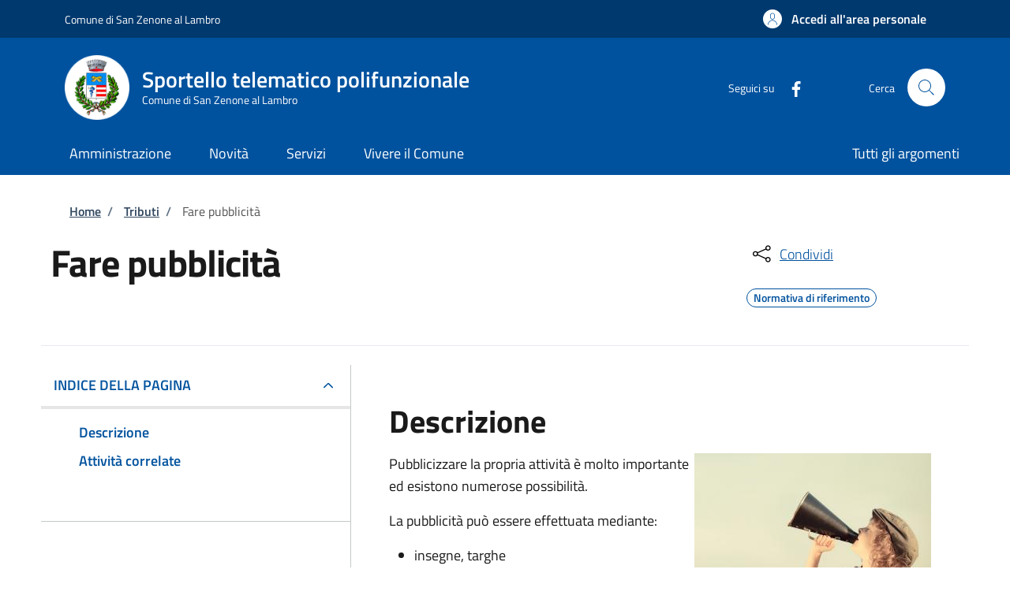

--- FILE ---
content_type: application/javascript
request_url: https://sportellotelematico.comune.sanzenoneallambro.mi.it/sites/default/files/js/js_Y-qZO4gmQsxddB9htDIhzeIhiW8CGK3StqoIHsNjPsM.js?scope=footer&delta=2&language=it&theme=stu_italiagov&include=eJyFTlsSgjAMvFBpj8QEGjvRtKltQLy9YvEDHYaf7OwjyQ4iWrVA7kmBCRwmGBg7YO5UhJVyNaMUdL5MGdiOwgy54k70BCzBwhWWplNSLOntXO8Tlqe9SIkGF2VKt-_SRk0ElSiugak69RDIuwJKKXTIGDHpR28Vg8xux8wDh_WB27D1-BW3Q9ajAnE9822FGU9DKiHwcSxirRCOfclKkv67rOMFBpufig
body_size: 302290
content:
/* @license GPL-2.0-or-later https://www.drupal.org/licensing/faq */
(()=>{var e={41:()=>{},184:e=>{var t={"":1,lr:1,rl:1},i={start:1,center:1,end:1,left:1,right:1,auto:1,"line-left":1,"line-right":1};function n(e){return"string"==typeof e&&(!!i[e.toLowerCase()]&&e.toLowerCase())}function s(e,i,s){this.hasBeenReset=!1;var r="",a=!1,o=e,l=i,u=s,c=null,h="",d=!0,p="auto",f="start",m="auto",g="auto",y=100,_="center";Object.defineProperties(this,{id:{enumerable:!0,get:function(){return r},set:function(e){r=""+e}},pauseOnExit:{enumerable:!0,get:function(){return a},set:function(e){a=!!e}},startTime:{enumerable:!0,get:function(){return o},set:function(e){if("number"!=typeof e)throw new TypeError("Start time must be set to a number.");o=e,this.hasBeenReset=!0}},endTime:{enumerable:!0,get:function(){return l},set:function(e){if("number"!=typeof e)throw new TypeError("End time must be set to a number.");l=e,this.hasBeenReset=!0}},text:{enumerable:!0,get:function(){return u},set:function(e){u=""+e,this.hasBeenReset=!0}},region:{enumerable:!0,get:function(){return c},set:function(e){c=e,this.hasBeenReset=!0}},vertical:{enumerable:!0,get:function(){return h},set:function(e){var i=function(e){return"string"==typeof e&&!!t[e.toLowerCase()]&&e.toLowerCase()}(e);if(!1===i)throw new SyntaxError("Vertical: an invalid or illegal direction string was specified.");h=i,this.hasBeenReset=!0}},snapToLines:{enumerable:!0,get:function(){return d},set:function(e){d=!!e,this.hasBeenReset=!0}},line:{enumerable:!0,get:function(){return p},set:function(e){if("number"!=typeof e&&"auto"!==e)throw new SyntaxError("Line: an invalid number or illegal string was specified.");p=e,this.hasBeenReset=!0}},lineAlign:{enumerable:!0,get:function(){return f},set:function(e){var t=n(e);t&&(f=t,this.hasBeenReset=!0)}},position:{enumerable:!0,get:function(){return m},set:function(e){if(e<0||e>100)throw new Error("Position must be between 0 and 100.");m=e,this.hasBeenReset=!0}},positionAlign:{enumerable:!0,get:function(){return g},set:function(e){var t=n(e);t&&(g=t,this.hasBeenReset=!0)}},size:{enumerable:!0,get:function(){return y},set:function(e){if(e<0||e>100)throw new Error("Size must be between 0 and 100.");y=e,this.hasBeenReset=!0}},align:{enumerable:!0,get:function(){return _},set:function(e){var t=n(e);if(!t)throw new SyntaxError("align: an invalid or illegal alignment string was specified.");_=t,this.hasBeenReset=!0}}}),this.displayState=void 0}s.prototype.getCueAsHTML=function(){return WebVTT.convertCueToDOMTree(window,this.text)},e.exports=s},198:()=>{},250:()=>{},335:()=>{},401:()=>{},408:()=>{},471:()=>{},503:()=>{},512:()=>{},526:()=>{},542:()=>{},563:()=>{},584:()=>{},609:()=>{},640:()=>{},941:(e,t,i)=>{var n;e.exports=function(){function e(t,i,n){function s(a,o){if(!i[a]){if(!t[a]){if(r)return r(a,!0);var l=new Error("Cannot find module '"+a+"'");throw l.code="MODULE_NOT_FOUND",l}var u=i[a]={exports:{}};t[a][0].call(u.exports,function(e){return s(t[a][1][e]||e)},u,u.exports,e,t,i,n)}return i[a].exports}for(var r=void 0,a=0;a<n.length;a++)s(n[a]);return s}return e}()({1:[function(e,t,n){(function(e){(function(){var i=200,s="__lodash_hash_undefined__",r=800,a=16,o=9007199254740991,l="[object Arguments]",u="[object Array]",c="[object AsyncFunction]",h="[object Boolean]",d="[object Date]",p="[object Error]",f="[object Function]",m="[object GeneratorFunction]",g="[object Map]",y="[object Number]",_="[object Null]",v="[object Object]",b="[object Proxy]",T="[object RegExp]",S="[object Set]",w="[object String]",E="[object Undefined]",C="[object WeakMap]",k="[object ArrayBuffer]",x="[object DataView]",I="[object Float64Array]",A="[object Int8Array]",L="[object Int16Array]",O="[object Int32Array]",P="[object Uint8Array]",D="[object Uint8ClampedArray]",M="[object Uint16Array]",N="[object Uint32Array]",R=/[\\^$.*+?()[\]{}|]/g,U=/^\[object .+?Constructor\]$/,F=/^(?:0|[1-9]\d*)$/,B={};B["[object Float32Array]"]=B[I]=B[A]=B[L]=B[O]=B[P]=B[D]=B[M]=B[N]=!0,B[l]=B[u]=B[k]=B[h]=B[x]=B[d]=B[p]=B[f]=B[g]=B[y]=B[v]=B[T]=B[S]=B[w]=B[C]=!1;var j="object"==typeof e&&e&&e.Object===Object&&e,$="object"==typeof self&&self&&self.Object===Object&&self,q=j||$||Function("return this")(),V="object"==typeof n&&n&&!n.nodeType&&n,H=V&&"object"==typeof t&&t&&!t.nodeType&&t,z=H&&H.exports===V,W=z&&j.process,G=function(){try{var e=H&&H.require&&H.require("util").types;return e||W&&W.binding&&W.binding("util")}catch(e){}}(),X=G&&G.isTypedArray;function K(e,t,i){switch(i.length){case 0:return e.call(t);case 1:return e.call(t,i[0]);case 2:return e.call(t,i[0],i[1]);case 3:return e.call(t,i[0],i[1],i[2])}return e.apply(t,i)}function Y(e,t){for(var i=-1,n=Array(e);++i<e;)n[i]=t(i);return n}function Q(e){return function(t){return e(t)}}function J(e,t){return null==e?void 0:e[t]}function Z(e,t){return function(i){return e(t(i))}}var ee,te=Array.prototype,ie=Function.prototype,ne=Object.prototype,se=q["__core-js_shared__"],re=ie.toString,ae=ne.hasOwnProperty,oe=(ee=/[^.]+$/.exec(se&&se.keys&&se.keys.IE_PROTO||""))?"Symbol(src)_1."+ee:"",le=ne.toString,ue=re.call(Object),ce=RegExp("^"+re.call(ae).replace(R,"\\$&").replace(/hasOwnProperty|(function).*?(?=\\\()| for .+?(?=\\\])/g,"$1.*?")+"$"),he=z?q.Buffer:void 0,de=q.Symbol,pe=q.Uint8Array,fe=he?he.allocUnsafe:void 0,me=Z(Object.getPrototypeOf,Object),ge=Object.create,ye=ne.propertyIsEnumerable,_e=te.splice,ve=de?de.toStringTag:void 0,be=function(){try{var e=vt(Object,"defineProperty");return e({},"",{}),e}catch(e){}}(),Te=he?he.isBuffer:void 0,Se=Math.max,we=Date.now,Ee=vt(q,"Map"),Ce=vt(Object,"create"),ke=function(){function e(){}return function(t){if(!qt(t))return{};if(ge)return ge(t);e.prototype=t;var i=new e;return e.prototype=void 0,i}}();function xe(e){var t=-1,i=null==e?0:e.length;for(this.clear();++t<i;){var n=e[t];this.set(n[0],n[1])}}function Ie(){this.__data__=Ce?Ce(null):{},this.size=0}function Ae(e){var t=this.has(e)&&delete this.__data__[e];return this.size-=t?1:0,t}function Le(e){var t=this.__data__;if(Ce){var i=t[e];return i===s?void 0:i}return ae.call(t,e)?t[e]:void 0}function Oe(e){var t=this.__data__;return Ce?void 0!==t[e]:ae.call(t,e)}function Pe(e,t){var i=this.__data__;return this.size+=this.has(e)?0:1,i[e]=Ce&&void 0===t?s:t,this}function De(e){var t=-1,i=null==e?0:e.length;for(this.clear();++t<i;){var n=e[t];this.set(n[0],n[1])}}function Me(){this.__data__=[],this.size=0}function Ne(e){var t=this.__data__,i=et(t,e);return!(i<0||(i==t.length-1?t.pop():_e.call(t,i,1),--this.size,0))}function Re(e){var t=this.__data__,i=et(t,e);return i<0?void 0:t[i][1]}function Ue(e){return et(this.__data__,e)>-1}function Fe(e,t){var i=this.__data__,n=et(i,e);return n<0?(++this.size,i.push([e,t])):i[n][1]=t,this}function Be(e){var t=-1,i=null==e?0:e.length;for(this.clear();++t<i;){var n=e[t];this.set(n[0],n[1])}}function je(){this.size=0,this.__data__={hash:new xe,map:new(Ee||De),string:new xe}}function $e(e){var t=_t(this,e).delete(e);return this.size-=t?1:0,t}function qe(e){return _t(this,e).get(e)}function Ve(e){return _t(this,e).has(e)}function He(e,t){var i=_t(this,e),n=i.size;return i.set(e,t),this.size+=i.size==n?0:1,this}function ze(e){var t=this.__data__=new De(e);this.size=t.size}function We(){this.__data__=new De,this.size=0}function Ge(e){var t=this.__data__,i=t.delete(e);return this.size=t.size,i}function Xe(e){return this.__data__.get(e)}function Ke(e){return this.__data__.has(e)}function Ye(e,t){var n=this.__data__;if(n instanceof De){var s=n.__data__;if(!Ee||s.length<i-1)return s.push([e,t]),this.size=++n.size,this;n=this.__data__=new Be(s)}return n.set(e,t),this.size=n.size,this}function Qe(e,t){var i=Rt(e),n=!i&&Nt(e),s=!i&&!n&&Bt(e),r=!i&&!n&&!s&&zt(e),a=i||n||s||r,o=a?Y(e.length,String):[],l=o.length;for(var u in e)!t&&!ae.call(e,u)||a&&("length"==u||s&&("offset"==u||"parent"==u)||r&&("buffer"==u||"byteLength"==u||"byteOffset"==u)||St(u,l))||o.push(u);return o}function Je(e,t,i){(void 0!==i&&!Mt(e[t],i)||void 0===i&&!(t in e))&&tt(e,t,i)}function Ze(e,t,i){var n=e[t];ae.call(e,t)&&Mt(n,i)&&(void 0!==i||t in e)||tt(e,t,i)}function et(e,t){for(var i=e.length;i--;)if(Mt(e[i][0],t))return i;return-1}function tt(e,t,i){"__proto__"==t&&be?be(e,t,{configurable:!0,enumerable:!0,value:i,writable:!0}):e[t]=i}xe.prototype.clear=Ie,xe.prototype.delete=Ae,xe.prototype.get=Le,xe.prototype.has=Oe,xe.prototype.set=Pe,De.prototype.clear=Me,De.prototype.delete=Ne,De.prototype.get=Re,De.prototype.has=Ue,De.prototype.set=Fe,Be.prototype.clear=je,Be.prototype.delete=$e,Be.prototype.get=qe,Be.prototype.has=Ve,Be.prototype.set=He,ze.prototype.clear=We,ze.prototype.delete=Ge,ze.prototype.get=Xe,ze.prototype.has=Ke,ze.prototype.set=Ye;var it=yt();function nt(e){return null==e?void 0===e?E:_:ve&&ve in Object(e)?bt(e):It(e)}function st(e){return Vt(e)&&nt(e)==l}function rt(e){return!(!qt(e)||Ct(e))&&(jt(e)?ce:U).test(Dt(e))}function at(e){return Vt(e)&&$t(e.length)&&!!B[nt(e)]}function ot(e){if(!qt(e))return xt(e);var t=kt(e),i=[];for(var n in e)("constructor"!=n||!t&&ae.call(e,n))&&i.push(n);return i}function lt(e,t,i,n,s){e!==t&&it(t,function(r,a){if(s||(s=new ze),qt(r))ut(e,t,a,i,lt,n,s);else{var o=n?n(Lt(e,a),r,a+"",e,t,s):void 0;void 0===o&&(o=r),Je(e,a,o)}},Gt)}function ut(e,t,i,n,s,r,a){var o=Lt(e,i),l=Lt(t,i),u=a.get(l);if(u)Je(e,i,u);else{var c=r?r(o,l,i+"",e,t,a):void 0,h=void 0===c;if(h){var d=Rt(l),p=!d&&Bt(l),f=!d&&!p&&zt(l);c=l,d||p||f?Rt(o)?c=o:Ft(o)?c=ft(o):p?(h=!1,c=ht(l,!0)):f?(h=!1,c=pt(l,!0)):c=[]:Ht(l)||Nt(l)?(c=o,Nt(o)?c=Wt(o):qt(o)&&!jt(o)||(c=Tt(l))):h=!1}h&&(a.set(l,c),s(c,l,n,r,a),a.delete(l)),Je(e,i,c)}}function ct(e,t){return Ot(At(e,t,Yt),e+"")}function ht(e,t){if(t)return e.slice();var i=e.length,n=fe?fe(i):new e.constructor(i);return e.copy(n),n}function dt(e){var t=new e.constructor(e.byteLength);return new pe(t).set(new pe(e)),t}function pt(e,t){var i=t?dt(e.buffer):e.buffer;return new e.constructor(i,e.byteOffset,e.length)}function ft(e,t){var i=-1,n=e.length;for(t||(t=Array(n));++i<n;)t[i]=e[i];return t}function mt(e,t,i,n){var s=!i;i||(i={});for(var r=-1,a=t.length;++r<a;){var o=t[r],l=n?n(i[o],e[o],o,i,e):void 0;void 0===l&&(l=e[o]),s?tt(i,o,l):Ze(i,o,l)}return i}function gt(e){return ct(function(t,i){var n=-1,s=i.length,r=s>1?i[s-1]:void 0,a=s>2?i[2]:void 0;for(r=e.length>3&&"function"==typeof r?(s--,r):void 0,a&&wt(i[0],i[1],a)&&(r=s<3?void 0:r,s=1),t=Object(t);++n<s;){var o=i[n];o&&e(t,o,n,r)}return t})}function yt(e){return function(t,i,n){for(var s=-1,r=Object(t),a=n(t),o=a.length;o--;){var l=a[e?o:++s];if(!1===i(r[l],l,r))break}return t}}function _t(e,t){var i=e.__data__;return Et(t)?i["string"==typeof t?"string":"hash"]:i.map}function vt(e,t){var i=J(e,t);return rt(i)?i:void 0}function bt(e){var t=ae.call(e,ve),i=e[ve];try{e[ve]=void 0;var n=!0}catch(e){}var s=le.call(e);return n&&(t?e[ve]=i:delete e[ve]),s}function Tt(e){return"function"!=typeof e.constructor||kt(e)?{}:ke(me(e))}function St(e,t){var i=typeof e;return!!(t=null==t?o:t)&&("number"==i||"symbol"!=i&&F.test(e))&&e>-1&&e%1==0&&e<t}function wt(e,t,i){if(!qt(i))return!1;var n=typeof t;return!!("number"==n?Ut(i)&&St(t,i.length):"string"==n&&t in i)&&Mt(i[t],e)}function Et(e){var t=typeof e;return"string"==t||"number"==t||"symbol"==t||"boolean"==t?"__proto__"!==e:null===e}function Ct(e){return!!oe&&oe in e}function kt(e){var t=e&&e.constructor;return e===("function"==typeof t&&t.prototype||ne)}function xt(e){var t=[];if(null!=e)for(var i in Object(e))t.push(i);return t}function It(e){return le.call(e)}function At(e,t,i){return t=Se(void 0===t?e.length-1:t,0),function(){for(var n=arguments,s=-1,r=Se(n.length-t,0),a=Array(r);++s<r;)a[s]=n[t+s];s=-1;for(var o=Array(t+1);++s<t;)o[s]=n[s];return o[t]=i(a),K(e,this,o)}}function Lt(e,t){if(("constructor"!==t||"function"!=typeof e[t])&&"__proto__"!=t)return e[t]}var Ot=Pt(be?function(e,t){return be(e,"toString",{configurable:!0,enumerable:!1,value:Kt(t),writable:!0})}:Yt);function Pt(e){var t=0,i=0;return function(){var n=we(),s=a-(n-i);if(i=n,s>0){if(++t>=r)return arguments[0]}else t=0;return e.apply(void 0,arguments)}}function Dt(e){if(null!=e){try{return re.call(e)}catch(e){}try{return e+""}catch(e){}}return""}function Mt(e,t){return e===t||e!=e&&t!=t}var Nt=st(function(){return arguments}())?st:function(e){return Vt(e)&&ae.call(e,"callee")&&!ye.call(e,"callee")},Rt=Array.isArray;function Ut(e){return null!=e&&$t(e.length)&&!jt(e)}function Ft(e){return Vt(e)&&Ut(e)}var Bt=Te||Qt;function jt(e){if(!qt(e))return!1;var t=nt(e);return t==f||t==m||t==c||t==b}function $t(e){return"number"==typeof e&&e>-1&&e%1==0&&e<=o}function qt(e){var t=typeof e;return null!=e&&("object"==t||"function"==t)}function Vt(e){return null!=e&&"object"==typeof e}function Ht(e){if(!Vt(e)||nt(e)!=v)return!1;var t=me(e);if(null===t)return!0;var i=ae.call(t,"constructor")&&t.constructor;return"function"==typeof i&&i instanceof i&&re.call(i)==ue}var zt=X?Q(X):at;function Wt(e){return mt(e,Gt(e))}function Gt(e){return Ut(e)?Qe(e,!0):ot(e)}var Xt=gt(function(e,t,i){lt(e,t,i)});function Kt(e){return function(){return e}}function Yt(e){return e}function Qt(){return!1}t.exports=Xt}).call(this)}).call(this,void 0!==i.g?i.g:"undefined"!=typeof self?self:"undefined"!=typeof window?window:{})},{}],2:[function(e,t,i){var s,r;s=self,r=function(){return function(){"use strict";var e={720:function(e,t,i){i.r(t),i.d(t,{Scene:function(){return ot},Tweenable:function(){return Ce},interpolate:function(){return tt},processTweens:function(){return ye},setBezierFunction:function(){return V},shouldScheduleUpdate:function(){return be},tween:function(){return ke},unsetBezierFunction:function(){return H}});var n={};i.r(n),i.d(n,{bounce:function(){return N},bouncePast:function(){return R},easeFrom:function(){return F},easeFromTo:function(){return U},easeInBack:function(){return I},easeInCirc:function(){return E},easeInCubic:function(){return u},easeInExpo:function(){return T},easeInOutBack:function(){return L},easeInOutCirc:function(){return k},easeInOutCubic:function(){return h},easeInOutExpo:function(){return w},easeInOutQuad:function(){return l},easeInOutQuart:function(){return f},easeInOutQuint:function(){return y},easeInOutSine:function(){return b},easeInQuad:function(){return a},easeInQuart:function(){return d},easeInQuint:function(){return m},easeInSine:function(){return _},easeOutBack:function(){return A},easeOutBounce:function(){return x},easeOutCirc:function(){return C},easeOutCubic:function(){return c},easeOutExpo:function(){return S},easeOutQuad:function(){return o},easeOutQuart:function(){return p},easeOutQuint:function(){return g},easeOutSine:function(){return v},easeTo:function(){return B},elastic:function(){return O},linear:function(){return r},swingFrom:function(){return D},swingFromTo:function(){return P},swingTo:function(){return M}});var s={};i.r(s),i.d(s,{afterTween:function(){return Ke},beforeTween:function(){return Xe},doesApply:function(){return We},tweenCreated:function(){return Ge}});var r=function(e){return e},a=function(e){return Math.pow(e,2)},o=function(e){return-(Math.pow(e-1,2)-1)},l=function(e){return(e/=.5)<1?.5*Math.pow(e,2):-.5*((e-=2)*e-2)},u=function(e){return Math.pow(e,3)},c=function(e){return Math.pow(e-1,3)+1},h=function(e){return(e/=.5)<1?.5*Math.pow(e,3):.5*(Math.pow(e-2,3)+2)},d=function(e){return Math.pow(e,4)},p=function(e){return-(Math.pow(e-1,4)-1)},f=function(e){return(e/=.5)<1?.5*Math.pow(e,4):-.5*((e-=2)*Math.pow(e,3)-2)},m=function(e){return Math.pow(e,5)},g=function(e){return Math.pow(e-1,5)+1},y=function(e){return(e/=.5)<1?.5*Math.pow(e,5):.5*(Math.pow(e-2,5)+2)},_=function(e){return 1-Math.cos(e*(Math.PI/2))},v=function(e){return Math.sin(e*(Math.PI/2))},b=function(e){return-.5*(Math.cos(Math.PI*e)-1)},T=function(e){return 0===e?0:Math.pow(2,10*(e-1))},S=function(e){return 1===e?1:1-Math.pow(2,-10*e)},w=function(e){return 0===e?0:1===e?1:(e/=.5)<1?.5*Math.pow(2,10*(e-1)):.5*(2-Math.pow(2,-10*--e))},E=function(e){return-(Math.sqrt(1-e*e)-1)},C=function(e){return Math.sqrt(1-Math.pow(e-1,2))},k=function(e){return(e/=.5)<1?-.5*(Math.sqrt(1-e*e)-1):.5*(Math.sqrt(1-(e-=2)*e)+1)},x=function(e){return e<1/2.75?7.5625*e*e:e<2/2.75?7.5625*(e-=1.5/2.75)*e+.75:e<2.5/2.75?7.5625*(e-=2.25/2.75)*e+.9375:7.5625*(e-=2.625/2.75)*e+.984375},I=function(e){var t=1.70158;return e*e*((t+1)*e-t)},A=function(e){var t=1.70158;return(e-=1)*e*((t+1)*e+t)+1},L=function(e){var t=1.70158;return(e/=.5)<1?e*e*((1+(t*=1.525))*e-t)*.5:.5*((e-=2)*e*((1+(t*=1.525))*e+t)+2)},O=function(e){return-1*Math.pow(4,-8*e)*Math.sin((6*e-1)*(2*Math.PI)/2)+1},P=function(e){var t=1.70158;return(e/=.5)<1?e*e*((1+(t*=1.525))*e-t)*.5:.5*((e-=2)*e*((1+(t*=1.525))*e+t)+2)},D=function(e){var t=1.70158;return e*e*((t+1)*e-t)},M=function(e){var t=1.70158;return(e-=1)*e*((t+1)*e+t)+1},N=function(e){return e<1/2.75?7.5625*e*e:e<2/2.75?7.5625*(e-=1.5/2.75)*e+.75:e<2.5/2.75?7.5625*(e-=2.25/2.75)*e+.9375:7.5625*(e-=2.625/2.75)*e+.984375},R=function(e){return e<1/2.75?7.5625*e*e:e<2/2.75?2-(7.5625*(e-=1.5/2.75)*e+.75):e<2.5/2.75?2-(7.5625*(e-=2.25/2.75)*e+.9375):2-(7.5625*(e-=2.625/2.75)*e+.984375)},U=function(e){return(e/=.5)<1?.5*Math.pow(e,4):-.5*((e-=2)*Math.pow(e,3)-2)},F=function(e){return Math.pow(e,4)},B=function(e){return Math.pow(e,.25)};function j(e,t,i,n,s,r){var a,o,l,u,c,h=0,d=0,p=0,f=function(e){return((h*e+d)*e+p)*e},m=function(e){return(3*h*e+2*d)*e+p},g=function(e){return e>=0?e:0-e};return h=1-(p=3*t)-(d=3*(n-t)-p),l=1-(c=3*i)-(u=3*(s-i)-c),a=e,o=function(e){return 1/(200*e)}(r),function(e){return((l*e+u)*e+c)*e}(function(e,t){var i,n,s,r,a,o;for(s=e,o=0;o<8;o++){if(r=f(s)-e,g(r)<t)return s;if(a=m(s),g(a)<1e-6)break;s-=r/a}if((s=e)<(i=0))return i;if(s>(n=1))return n;for(;i<n;){if(r=f(s),g(r-e)<t)return s;e>r?i=s:n=s,s=.5*(n-i)+i}return s}(a,o))}var $,q=function(){var e=arguments.length>0&&void 0!==arguments[0]?arguments[0]:.25,t=arguments.length>1&&void 0!==arguments[1]?arguments[1]:.25,i=arguments.length>2&&void 0!==arguments[2]?arguments[2]:.75,n=arguments.length>3&&void 0!==arguments[3]?arguments[3]:.75;return function(s){return j(s,e,t,i,n,1)}},V=function(e,t,i,n,s){var r=q(t,i,n,s);return r.displayName=e,r.x1=t,r.y1=i,r.x2=n,r.y2=s,Ce.formulas[e]=r},H=function(e){return delete Ce.formulas[e]};function z(e,t){if(!(e instanceof t))throw new TypeError("Cannot call a class as a function")}function W(e,t){for(var i=0;i<t.length;i++){var n=t[i];n.enumerable=n.enumerable||!1,n.configurable=!0,"value"in n&&(n.writable=!0),Object.defineProperty(e,n.key,n)}}function G(e){return G="function"==typeof Symbol&&"symbol"==typeof Symbol.iterator?function(e){return typeof e}:function(e){return e&&"function"==typeof Symbol&&e.constructor===Symbol&&e!==Symbol.prototype?"symbol":typeof e},G(e)}function X(e){return function(e){if(Array.isArray(e))return K(e)}(e)||function(e){if("undefined"!=typeof Symbol&&Symbol.iterator in Object(e))return Array.from(e)}(e)||function(e,t){if(e){if("string"==typeof e)return K(e,t);var i=Object.prototype.toString.call(e).slice(8,-1);return"Object"===i&&e.constructor&&(i=e.constructor.name),"Map"===i||"Set"===i?Array.from(e):"Arguments"===i||/^(?:Ui|I)nt(?:8|16|32)(?:Clamped)?Array$/.test(i)?K(e,t):void 0}}(e)||function(){throw new TypeError("Invalid attempt to spread non-iterable instance.\nIn order to be iterable, non-array objects must have a [Symbol.iterator]() method.")}()}function K(e,t){(null==t||t>e.length)&&(t=e.length);for(var i=0,n=new Array(t);i<t;i++)n[i]=e[i];return n}function Y(e,t){var i=Object.keys(e);if(Object.getOwnPropertySymbols){var n=Object.getOwnPropertySymbols(e);t&&(n=n.filter(function(t){return Object.getOwnPropertyDescriptor(e,t).enumerable})),i.push.apply(i,n)}return i}function Q(e){for(var t=1;t<arguments.length;t++){var i=null!=arguments[t]?arguments[t]:{};t%2?Y(Object(i),!0).forEach(function(t){J(e,t,i[t])}):Object.getOwnPropertyDescriptors?Object.defineProperties(e,Object.getOwnPropertyDescriptors(i)):Y(Object(i)).forEach(function(t){Object.defineProperty(e,t,Object.getOwnPropertyDescriptor(i,t))})}return e}function J(e,t,i){return t in e?Object.defineProperty(e,t,{value:i,enumerable:!0,configurable:!0,writable:!0}):e[t]=i,e}var Z,ee,te,ie="linear",ne="undefined"!=typeof window?window:i.g,se="afterTween",re="afterTweenEnd",ae="beforeTween",oe="tweenCreated",le="function",ue="string",ce=ne.requestAnimationFrame||ne.webkitRequestAnimationFrame||ne.oRequestAnimationFrame||ne.msRequestAnimationFrame||ne.mozCancelRequestAnimationFrame&&ne.mozRequestAnimationFrame||setTimeout,he=function(){},de=null,pe=null,fe=Q({},n),me=function(e,t,i,n,s,r,a){var o,l,u,c=e<r?0:(e-r)/s,h=!1;for(var d in a&&a.call&&(h=!0,o=a(c)),t)h||(o=((l=a[d]).call?l:fe[l])(c)),u=i[d],t[d]=u+(n[d]-u)*o;return t},ge=function(e,t){var i=e._timestamp,n=e._currentState,s=e._delay;if(!(t<i+s)){var r=e._duration,a=e._targetState,o=i+s+r,l=t>o?o:t;e._hasEnded=l>=o;var u=r-(o-l),c=e._filters.length>0;if(e._hasEnded)return e._render(a,e._data,u),e.stop(!0);c&&e._applyFilter(ae),l<i+s?i=r=l=1:i+=s,me(l,n,e._originalState,a,r,i,e._easing),c&&e._applyFilter(se),e._render(n,e._data,u)}},ye=function(){for(var e,t=Ce.now(),i=de;i;)e=i._next,ge(i,t),i=e},_e=Date.now||function(){return+new Date},ve=!1,be=function(e){e&&ve||(ve=e,e&&Te())},Te=function e(){Z=_e(),ve&&ce.call(ne,e,16.666666666666668),ye()},Se=function(e){var t=arguments.length>1&&void 0!==arguments[1]?arguments[1]:ie,i=arguments.length>2&&void 0!==arguments[2]?arguments[2]:{};if(Array.isArray(t))return q.apply(void 0,X(t));var n=G(t);if(fe[t])return fe[t];if(n===ue||n===le)for(var s in e)i[s]=t;else for(var r in e)i[r]=t[r]||ie;return i},we=function(e){e===de?(de=e._next)?de._previous=null:pe=null:e===pe?(pe=e._previous)?pe._next=null:de=null:(ee=e._previous,te=e._next,ee._next=te,te._previous=ee),e._previous=e._next=null},Ee="function"==typeof Promise?Promise:null;$=Symbol.toStringTag;var Ce=function(){function e(){var t=arguments.length>0&&void 0!==arguments[0]?arguments[0]:{},i=arguments.length>1&&void 0!==arguments[1]?arguments[1]:void 0;z(this,e),J(this,$,"Promise"),this._config={},this._data={},this._delay=0,this._filters=[],this._next=null,this._previous=null,this._timestamp=null,this._hasEnded=!1,this._resolve=null,this._reject=null,this._currentState=t||{},this._originalState={},this._targetState={},this._start=he,this._render=he,this._promiseCtor=Ee,i&&this.setConfig(i)}var t;return t=[{key:"_applyFilter",value:function(e){for(var t=this._filters.length;t>0;t--){var i=this._filters[t-t][e];i&&i(this)}}},{key:"tween",value:function(){var t=arguments.length>0&&void 0!==arguments[0]?arguments[0]:void 0;return this._isPlaying&&this.stop(),!t&&this._config||this.setConfig(t),this._pausedAtTime=null,this._timestamp=e.now(),this._start(this.get(),this._data),this._delay&&this._render(this._currentState,this._data,0),this._resume(this._timestamp)}},{key:"setConfig",value:function(){var t=arguments.length>0&&void 0!==arguments[0]?arguments[0]:{},i=this._config;for(var n in t)i[n]=t[n];var s=i.promise,r=void 0===s?this._promiseCtor:s,a=i.start,o=void 0===a?he:a,l=i.finish,u=i.render,c=void 0===u?this._config.step||he:u,h=i.step,d=void 0===h?he:h;this._data=i.data||i.attachment||this._data,this._isPlaying=!1,this._pausedAtTime=null,this._scheduleId=null,this._delay=t.delay||0,this._start=o,this._render=c||d,this._duration=i.duration||500,this._promiseCtor=r,l&&(this._resolve=l);var p=t.from,f=t.to,m=void 0===f?{}:f,g=this._currentState,y=this._originalState,_=this._targetState;for(var v in p)g[v]=p[v];var b=!1;for(var T in g){var S=g[T];b||G(S)!==ue||(b=!0),y[T]=S,_[T]=m.hasOwnProperty(T)?m[T]:S}if(this._easing=Se(this._currentState,i.easing,this._easing),this._filters.length=0,b){for(var w in e.filters)e.filters[w].doesApply(this)&&this._filters.push(e.filters[w]);this._applyFilter(oe)}return this}},{key:"then",value:function(e,t){var i=this;return this._promise=new this._promiseCtor(function(e,t){i._resolve=e,i._reject=t}),this._promise.then(e,t)}},{key:"catch",value:function(e){return this.then().catch(e)}},{key:"finally",value:function(e){return this.then().finally(e)}},{key:"get",value:function(){return Q({},this._currentState)}},{key:"set",value:function(e){this._currentState=e}},{key:"pause",value:function(){if(this._isPlaying)return this._pausedAtTime=e.now(),this._isPlaying=!1,we(this),this}},{key:"resume",value:function(){return this._resume()}},{key:"_resume",value:function(){var t=arguments.length>0&&void 0!==arguments[0]?arguments[0]:e.now();return null===this._timestamp?this.tween():this._isPlaying?this._promise:(this._pausedAtTime&&(this._timestamp+=t-this._pausedAtTime,this._pausedAtTime=null),this._isPlaying=!0,null===de?(de=this,pe=this):(this._previous=pe,pe._next=this,pe=this),this)}},{key:"seek",value:function(t){t=Math.max(t,0);var i=e.now();return this._timestamp+t===0||(this._timestamp=i-t,ge(this,i)),this}},{key:"stop",value:function(){var e=arguments.length>0&&void 0!==arguments[0]&&arguments[0];if(!this._isPlaying)return this;this._isPlaying=!1,we(this);var t=this._filters.length>0;return e&&(t&&this._applyFilter(ae),me(1,this._currentState,this._originalState,this._targetState,1,0,this._easing),t&&(this._applyFilter(se),this._applyFilter(re))),this._resolve&&this._resolve({data:this._data,state:this._currentState,tweenable:this}),this._resolve=null,this._reject=null,this}},{key:"cancel",value:function(){var e=arguments.length>0&&void 0!==arguments[0]&&arguments[0],t=this._currentState,i=this._data;return this._isPlaying?(this._reject&&this._reject({data:i,state:t,tweenable:this}),this._resolve=null,this._reject=null,this.stop(e)):this}},{key:"isPlaying",value:function(){return this._isPlaying}},{key:"hasEnded",value:function(){return this._hasEnded}},{key:"setScheduleFunction",value:function(t){e.setScheduleFunction(t)}},{key:"data",value:function(){var e=arguments.length>0&&void 0!==arguments[0]?arguments[0]:null;return e&&(this._data=Q({},e)),this._data}},{key:"dispose",value:function(){for(var e in this)delete this[e]}}],t&&W(e.prototype,t),e}();function ke(){var e=arguments.length>0&&void 0!==arguments[0]?arguments[0]:{},t=new Ce;return t.tween(e),t.tweenable=t,t}J(Ce,"now",function(){return Z}),J(Ce,"setScheduleFunction",function(e){return ce=e}),J(Ce,"filters",{}),J(Ce,"formulas",fe),be(!0);var xe,Ie,Ae=/(\d|-|\.)/,Le=/([^\-0-9.]+)/g,Oe=/[0-9.-]+/g,Pe=(xe=Oe.source,Ie=/,\s*/.source,new RegExp("rgba?\\(".concat(xe).concat(Ie).concat(xe).concat(Ie).concat(xe,"(").concat(Ie).concat(xe,")?\\)"),"g")),De=/^.*\(/,Me=/#([0-9]|[a-f]){3,6}/gi,Ne="VAL",Re=function(e,t){return e.map(function(e,i){return"_".concat(t,"_").concat(i)})};function Ue(e){return parseInt(e,16)}var Fe=function(e){return"rgb(".concat((t=e,3===(t=t.replace(/#/,"")).length&&(t=(t=t.split(""))[0]+t[0]+t[1]+t[1]+t[2]+t[2]),[Ue(t.substr(0,2)),Ue(t.substr(2,2)),Ue(t.substr(4,2))]).join(","),")");var t},Be=function(e,t,i){var n=t.match(e),s=t.replace(e,Ne);return n&&n.forEach(function(e){return s=s.replace(Ne,i(e))}),s},je=function(e){for(var t in e){var i=e[t];"string"==typeof i&&i.match(Me)&&(e[t]=Be(Me,i,Fe))}},$e=function(e){var t=e.match(Oe),i=t.slice(0,3).map(Math.floor),n=e.match(De)[0];if(3===t.length)return"".concat(n).concat(i.join(","),")");if(4===t.length)return"".concat(n).concat(i.join(","),",").concat(t[3],")");throw new Error("Invalid rgbChunk: ".concat(e))},qe=function(e){return e.match(Oe)},Ve=function(e,t){var i={};return t.forEach(function(t){i[t]=e[t],delete e[t]}),i},He=function(e,t){return t.map(function(t){return e[t]})},ze=function(e,t){return t.forEach(function(t){return e=e.replace(Ne,+t.toFixed(4))}),e},We=function(e){for(var t in e._currentState)if("string"==typeof e._currentState[t])return!0;return!1};function Ge(e){var t=e._currentState;[t,e._originalState,e._targetState].forEach(je),e._tokenData=function(e){var t,i,n={};for(var s in e){var r=e[s];"string"==typeof r&&(n[s]={formatString:(t=r,i=void 0,i=t.match(Le),i?(1===i.length||t.charAt(0).match(Ae))&&i.unshift(""):i=["",""],i.join(Ne)),chunkNames:Re(qe(r),s)})}return n}(t)}function Xe(e){var t=e._currentState,i=e._originalState,n=e._targetState,s=e._easing,r=e._tokenData;!function(e,t){var i=function(i){var n=t[i].chunkNames,s=e[i];if("string"==typeof s){var r=s.split(" "),a=r[r.length-1];n.forEach(function(t,i){return e[t]=r[i]||a})}else n.forEach(function(t){return e[t]=s});delete e[i]};for(var n in t)i(n)}(s,r),[t,i,n].forEach(function(e){return function(e,t){var i=function(i){qe(e[i]).forEach(function(n,s){return e[t[i].chunkNames[s]]=+n}),delete e[i]};for(var n in t)i(n)}(e,r)})}function Ke(e){var t=e._currentState,i=e._originalState,n=e._targetState,s=e._easing,r=e._tokenData;[t,i,n].forEach(function(e){return function(e,t){for(var i in t){var n=t[i],s=n.chunkNames,r=n.formatString,a=ze(r,He(Ve(e,s),s));e[i]=Be(Pe,a,$e)}}(e,r)}),function(e,t){for(var i in t){var n=t[i].chunkNames,s=e[n[0]];e[i]="string"==typeof s?n.map(function(t){var i=e[t];return delete e[t],i}).join(" "):s}}(s,r)}function Ye(e,t){var i=Object.keys(e);if(Object.getOwnPropertySymbols){var n=Object.getOwnPropertySymbols(e);t&&(n=n.filter(function(t){return Object.getOwnPropertyDescriptor(e,t).enumerable})),i.push.apply(i,n)}return i}function Qe(e){for(var t=1;t<arguments.length;t++){var i=null!=arguments[t]?arguments[t]:{};t%2?Ye(Object(i),!0).forEach(function(t){Je(e,t,i[t])}):Object.getOwnPropertyDescriptors?Object.defineProperties(e,Object.getOwnPropertyDescriptors(i)):Ye(Object(i)).forEach(function(t){Object.defineProperty(e,t,Object.getOwnPropertyDescriptor(i,t))})}return e}function Je(e,t,i){return t in e?Object.defineProperty(e,t,{value:i,enumerable:!0,configurable:!0,writable:!0}):e[t]=i,e}var Ze=new Ce,et=Ce.filters,tt=function(e,t,i,n){var s=arguments.length>4&&void 0!==arguments[4]?arguments[4]:0,r=Qe({},e),a=Se(e,n);for(var o in Ze._filters.length=0,Ze.set({}),Ze._currentState=r,Ze._originalState=e,Ze._targetState=t,Ze._easing=a,et)et[o].doesApply(Ze)&&Ze._filters.push(et[o]);Ze._applyFilter("tweenCreated"),Ze._applyFilter("beforeTween");var l=me(i,r,e,t,1,s,a);return Ze._applyFilter("afterTween"),l};function it(e,t){(null==t||t>e.length)&&(t=e.length);for(var i=0,n=new Array(t);i<t;i++)n[i]=e[i];return n}function nt(e,t){if(!(e instanceof t))throw new TypeError("Cannot call a class as a function")}function st(e,t){for(var i=0;i<t.length;i++){var n=t[i];n.enumerable=n.enumerable||!1,n.configurable=!0,"value"in n&&(n.writable=!0),Object.defineProperty(e,n.key,n)}}function rt(e,t){var i=t.get(e);if(!i)throw new TypeError("attempted to get private field on non-instance");return i.get?i.get.call(e):i.value}var at=new WeakMap,ot=function(){function e(){nt(this,e),at.set(this,{writable:!0,value:[]});for(var t=arguments.length,i=new Array(t),n=0;n<t;n++)i[n]=arguments[n];i.forEach(this.add.bind(this))}var t;return(t=[{key:"add",value:function(e){return rt(this,at).push(e),e}},{key:"remove",value:function(e){var t=rt(this,at).indexOf(e);return~t&&rt(this,at).splice(t,1),e}},{key:"empty",value:function(){return this.tweenables.map(this.remove.bind(this))}},{key:"isPlaying",value:function(){return rt(this,at).some(function(e){return e.isPlaying()})}},{key:"play",value:function(){return rt(this,at).forEach(function(e){return e.tween()}),this}},{key:"pause",value:function(){return rt(this,at).forEach(function(e){return e.pause()}),this}},{key:"resume",value:function(){return this.playingTweenables.forEach(function(e){return e.resume()}),this}},{key:"stop",value:function(e){return rt(this,at).forEach(function(t){return t.stop(e)}),this}},{key:"tweenables",get:function(){return function(e){if(Array.isArray(e))return it(e)}(e=rt(this,at))||function(e){if("undefined"!=typeof Symbol&&Symbol.iterator in Object(e))return Array.from(e)}(e)||function(e,t){if(e){if("string"==typeof e)return it(e,t);var i=Object.prototype.toString.call(e).slice(8,-1);return"Object"===i&&e.constructor&&(i=e.constructor.name),"Map"===i||"Set"===i?Array.from(e):"Arguments"===i||/^(?:Ui|I)nt(?:8|16|32)(?:Clamped)?Array$/.test(i)?it(e,t):void 0}}(e)||function(){throw new TypeError("Invalid attempt to spread non-iterable instance.\nIn order to be iterable, non-array objects must have a [Symbol.iterator]() method.")}();var e}},{key:"playingTweenables",get:function(){return rt(this,at).filter(function(e){return!e.hasEnded()})}},{key:"promises",get:function(){return rt(this,at).map(function(e){return e.then()})}}])&&st(e.prototype,t),e}();Ce.filters.token=s}},t={};function i(n){if(t[n])return t[n].exports;var s=t[n]={exports:{}};return e[n](s,s.exports,i),s.exports}return i.d=function(e,t){for(var n in t)i.o(t,n)&&!i.o(e,n)&&Object.defineProperty(e,n,{enumerable:!0,get:t[n]})},i.g=function(){if("object"==typeof globalThis)return globalThis;try{return this||new Function("return this")()}catch(e){if("object"==typeof window)return window}}(),i.o=function(e,t){return Object.prototype.hasOwnProperty.call(e,t)},i.r=function(e){"undefined"!=typeof Symbol&&Symbol.toStringTag&&Object.defineProperty(e,Symbol.toStringTag,{value:"Module"}),Object.defineProperty(e,"__esModule",{value:!0})},i(720)}()},"object"==typeof i&&"object"==typeof t?t.exports=r():"function"==typeof n&&n.amd?n("shifty",[],r):"object"==typeof i?i.shifty=r():s.shifty=r()},{}],3:[function(e,t,i){var n=e("./shape"),s=e("./utils"),r=function(e,t){this._pathTemplate="M 50,50 m 0,-{radius} a {radius},{radius} 0 1 1 0,{2radius} a {radius},{radius} 0 1 1 0,-{2radius}",this.containerAspectRatio=1,n.apply(this,arguments)};r.prototype=new n,r.prototype.constructor=r,r.prototype._pathString=function(e){var t=e.strokeWidth;e.trailWidth&&e.trailWidth>e.strokeWidth&&(t=e.trailWidth);var i=50-t/2;return s.render(this._pathTemplate,{radius:i,"2radius":2*i})},r.prototype._trailString=function(e){return this._pathString(e)},t.exports=r},{"./shape":8,"./utils":10}],4:[function(e,t,i){var n=e("./shape"),s=e("./utils"),r=function(e,t){this._pathTemplate=t.vertical?"M {center},100 L {center},0":"M 0,{center} L 100,{center}",n.apply(this,arguments)};r.prototype=new n,r.prototype.constructor=r,r.prototype._initializeSvg=function(e,t){var i=t.vertical?"0 0 "+t.strokeWidth+" 100":"0 0 100 "+t.strokeWidth;e.setAttribute("viewBox",i),e.setAttribute("preserveAspectRatio","none")},r.prototype._pathString=function(e){return s.render(this._pathTemplate,{center:e.strokeWidth/2})},r.prototype._trailString=function(e){return this._pathString(e)},t.exports=r},{"./shape":8,"./utils":10}],5:[function(e,t,i){t.exports={Line:e("./line"),Circle:e("./circle"),SemiCircle:e("./semicircle"),Square:e("./square"),Path:e("./path"),Shape:e("./shape"),utils:e("./utils")}},{"./circle":3,"./line":4,"./path":6,"./semicircle":7,"./shape":8,"./square":9,"./utils":10}],6:[function(e,t,i){var n=e("shifty"),s=e("./utils"),r=n.Tweenable,a={easeIn:"easeInCubic",easeOut:"easeOutCubic",easeInOut:"easeInOutCubic"},o=function e(t,i){if(!(this instanceof e))throw new Error("Constructor was called without new keyword");var n;i=s.extend({delay:0,duration:800,easing:"linear",from:{},to:{},step:function(){}},i),n=s.isString(t)?document.querySelector(t):t,this.path=n,this._opts=i,this._tweenable=null;var r=this.path.getTotalLength();this.path.style.strokeDasharray=r+" "+r,this.set(0)};o.prototype.value=function(){var e=this._getComputedDashOffset(),t=this.path.getTotalLength();return parseFloat((1-e/t).toFixed(6),10)},o.prototype.set=function(e){this.stop(),this.path.style.strokeDashoffset=this._progressToOffset(e);var t=this._opts.step;if(s.isFunction(t)){var i=this._easing(this._opts.easing);t(this._calculateTo(e,i),this._opts.shape||this,this._opts.attachment)}},o.prototype.stop=function(){this._stopTween(),this.path.style.strokeDashoffset=this._getComputedDashOffset()},o.prototype.animate=function(e,t,i){t=t||{},s.isFunction(t)&&(i=t,t={});var n=s.extend({},t),a=s.extend({},this._opts);t=s.extend(a,t);var o=this._easing(t.easing),l=this._resolveFromAndTo(e,o,n);this.stop(),this.path.getBoundingClientRect();var u=this._getComputedDashOffset(),c=this._progressToOffset(e),h=this;this._tweenable=new r,this._tweenable.tween({from:s.extend({offset:u},l.from),to:s.extend({offset:c},l.to),duration:t.duration,delay:t.delay,easing:o,step:function(e){h.path.style.strokeDashoffset=e.offset;var i=t.shape||h;t.step(e,i,t.attachment)}}).then(function(e){s.isFunction(i)&&i()}).catch(function(e){throw e})},o.prototype._getComputedDashOffset=function(){var e=window.getComputedStyle(this.path,null);return parseFloat(e.getPropertyValue("stroke-dashoffset"),10)},o.prototype._progressToOffset=function(e){var t=this.path.getTotalLength();return t-e*t},o.prototype._resolveFromAndTo=function(e,t,i){return i.from&&i.to?{from:i.from,to:i.to}:{from:this._calculateFrom(t),to:this._calculateTo(e,t)}},o.prototype._calculateFrom=function(e){return n.interpolate(this._opts.from,this._opts.to,this.value(),e)},o.prototype._calculateTo=function(e,t){return n.interpolate(this._opts.from,this._opts.to,e,t)},o.prototype._stopTween=function(){null!==this._tweenable&&(this._tweenable.stop(!0),this._tweenable=null)},o.prototype._easing=function(e){return a.hasOwnProperty(e)?a[e]:e},t.exports=o},{"./utils":10,shifty:2}],7:[function(e,t,i){var n=e("./shape"),s=e("./circle"),r=e("./utils"),a=function(e,t){this._pathTemplate="M 50,50 m -{radius},0 a {radius},{radius} 0 1 1 {2radius},0",this.containerAspectRatio=2,n.apply(this,arguments)};a.prototype=new n,a.prototype.constructor=a,a.prototype._initializeSvg=function(e,t){e.setAttribute("viewBox","0 0 100 50")},a.prototype._initializeTextContainer=function(e,t,i){e.text.style&&(i.style.top="auto",i.style.bottom="0",e.text.alignToBottom?r.setStyle(i,"transform","translate(-50%, 0)"):r.setStyle(i,"transform","translate(-50%, 50%)"))},a.prototype._pathString=s.prototype._pathString,a.prototype._trailString=s.prototype._trailString,t.exports=a},{"./circle":3,"./shape":8,"./utils":10}],8:[function(e,t,i){var n=e("./path"),s=e("./utils"),r="Object is destroyed",a=function e(t,i){if(!(this instanceof e))throw new Error("Constructor was called without new keyword");if(0!==arguments.length){this._opts=s.extend({color:"#555",strokeWidth:1,trailColor:null,trailWidth:null,fill:null,text:{style:{color:null,position:"absolute",left:"50%",top:"50%",padding:0,margin:0,transform:{prefix:!0,value:"translate(-50%, -50%)"}},autoStyleContainer:!0,alignToBottom:!0,value:null,className:"progressbar-text"},svgStyle:{display:"block",width:"100%"},warnings:!1},i,!0),s.isObject(i)&&void 0!==i.svgStyle&&(this._opts.svgStyle=i.svgStyle),s.isObject(i)&&s.isObject(i.text)&&void 0!==i.text.style&&(this._opts.text.style=i.text.style);var r,a=this._createSvgView(this._opts);if(!(r=s.isString(t)?document.querySelector(t):t))throw new Error("Container does not exist: "+t);this._container=r,this._container.appendChild(a.svg),this._opts.warnings&&this._warnContainerAspectRatio(this._container),this._opts.svgStyle&&s.setStyles(a.svg,this._opts.svgStyle),this.svg=a.svg,this.path=a.path,this.trail=a.trail,this.text=null;var o=s.extend({attachment:void 0,shape:this},this._opts);this._progressPath=new n(a.path,o),s.isObject(this._opts.text)&&null!==this._opts.text.value&&this.setText(this._opts.text.value)}};a.prototype.animate=function(e,t,i){if(null===this._progressPath)throw new Error(r);this._progressPath.animate(e,t,i)},a.prototype.stop=function(){if(null===this._progressPath)throw new Error(r);void 0!==this._progressPath&&this._progressPath.stop()},a.prototype.pause=function(){if(null===this._progressPath)throw new Error(r);void 0!==this._progressPath&&this._progressPath._tweenable&&this._progressPath._tweenable.pause()},a.prototype.resume=function(){if(null===this._progressPath)throw new Error(r);void 0!==this._progressPath&&this._progressPath._tweenable&&this._progressPath._tweenable.resume()},a.prototype.destroy=function(){if(null===this._progressPath)throw new Error(r);this.stop(),this.svg.parentNode.removeChild(this.svg),this.svg=null,this.path=null,this.trail=null,this._progressPath=null,null!==this.text&&(this.text.parentNode.removeChild(this.text),this.text=null)},a.prototype.set=function(e){if(null===this._progressPath)throw new Error(r);this._progressPath.set(e)},a.prototype.value=function(){if(null===this._progressPath)throw new Error(r);return void 0===this._progressPath?0:this._progressPath.value()},a.prototype.setText=function(e){if(null===this._progressPath)throw new Error(r);null===this.text&&(this.text=this._createTextContainer(this._opts,this._container),this._container.appendChild(this.text)),s.isObject(e)?(s.removeChildren(this.text),this.text.appendChild(e)):this.text.innerHTML=e},a.prototype._createSvgView=function(e){var t=document.createElementNS("http://www.w3.org/2000/svg","svg");this._initializeSvg(t,e);var i=null;(e.trailColor||e.trailWidth)&&(i=this._createTrail(e),t.appendChild(i));var n=this._createPath(e);return t.appendChild(n),{svg:t,path:n,trail:i}},a.prototype._initializeSvg=function(e,t){e.setAttribute("viewBox","0 0 100 100")},a.prototype._createPath=function(e){var t=this._pathString(e);return this._createPathElement(t,e)},a.prototype._createTrail=function(e){var t=this._trailString(e),i=s.extend({},e);return i.trailColor||(i.trailColor="#eee"),i.trailWidth||(i.trailWidth=i.strokeWidth),i.color=i.trailColor,i.strokeWidth=i.trailWidth,i.fill=null,this._createPathElement(t,i)},a.prototype._createPathElement=function(e,t){var i=document.createElementNS("http://www.w3.org/2000/svg","path");return i.setAttribute("d",e),i.setAttribute("stroke",t.color),i.setAttribute("stroke-width",t.strokeWidth),t.fill?i.setAttribute("fill",t.fill):i.setAttribute("fill-opacity","0"),i},a.prototype._createTextContainer=function(e,t){var i=document.createElement("div");i.className=e.text.className;var n=e.text.style;return n&&(e.text.autoStyleContainer&&(t.style.position="relative"),s.setStyles(i,n),n.color||(i.style.color=e.color)),this._initializeTextContainer(e,t,i),i},a.prototype._initializeTextContainer=function(e,t,i){},a.prototype._pathString=function(e){throw new Error("Override this function for each progress bar")},a.prototype._trailString=function(e){throw new Error("Override this function for each progress bar")},a.prototype._warnContainerAspectRatio=function(e){if(this.containerAspectRatio){var t=window.getComputedStyle(e,null),i=parseFloat(t.getPropertyValue("width"),10),n=parseFloat(t.getPropertyValue("height"),10);s.floatEquals(this.containerAspectRatio,i/n)}},t.exports=a},{"./path":6,"./utils":10}],9:[function(e,t,i){var n=e("./shape"),s=e("./utils"),r=function(e,t){this._pathTemplate="M 0,{halfOfStrokeWidth} L {width},{halfOfStrokeWidth} L {width},{width} L {halfOfStrokeWidth},{width} L {halfOfStrokeWidth},{strokeWidth}",this._trailTemplate="M {startMargin},{halfOfStrokeWidth} L {width},{halfOfStrokeWidth} L {width},{width} L {halfOfStrokeWidth},{width} L {halfOfStrokeWidth},{halfOfStrokeWidth}",n.apply(this,arguments)};r.prototype=new n,r.prototype.constructor=r,r.prototype._pathString=function(e){var t=100-e.strokeWidth/2;return s.render(this._pathTemplate,{width:t,strokeWidth:e.strokeWidth,halfOfStrokeWidth:e.strokeWidth/2})},r.prototype._trailString=function(e){var t=100-e.strokeWidth/2;return s.render(this._trailTemplate,{width:t,strokeWidth:e.strokeWidth,halfOfStrokeWidth:e.strokeWidth/2,startMargin:e.strokeWidth/2-e.trailWidth/2})},t.exports=r},{"./shape":8,"./utils":10}],10:[function(e,t,i){var n=e("lodash.merge"),s="Webkit Moz O ms".split(" "),r=.001;function a(e,t){var i=e;for(var n in t)if(t.hasOwnProperty(n)){var s=t[n],r=new RegExp("\\{"+n+"\\}","g");i=i.replace(r,s)}return i}function o(e,t,i){for(var n=e.style,r=0;r<s.length;++r)n[s[r]+u(t)]=i;n[t]=i}function l(e,t){f(t,function(t,i){null!=t&&(p(t)&&!0===t.prefix?o(e,i,t.value):e.style[i]=t)})}function u(e){return e.charAt(0).toUpperCase()+e.slice(1)}function c(e){return"string"==typeof e||e instanceof String}function h(e){return"function"==typeof e}function d(e){return"[object Array]"===Object.prototype.toString.call(e)}function p(e){return!d(e)&&"object"==typeof e&&!!e}function f(e,t){for(var i in e)e.hasOwnProperty(i)&&t(e[i],i)}function m(e,t){return Math.abs(e-t)<r}function g(e){for(;e.firstChild;)e.removeChild(e.firstChild)}t.exports={extend:n,render:a,setStyle:o,setStyles:l,capitalize:u,isString:c,isFunction:h,isObject:p,forEachObject:f,floatEquals:m,removeChildren:g}},{"lodash.merge":1}]},{},[5])(5)},977:(e,t,i)=>{var n,s;!function(r){n=[i(9786)],s=function(e){return function(e,t){"use strict";var i={extend:function(e,t){for(var i in t)e[i]=t[i];return e},modulo:function(e,t){return(e%t+t)%t}},n=Array.prototype.slice;i.makeArray=function(e){return Array.isArray(e)?e:null==e?[]:"object"==typeof e&&"number"==typeof e.length?n.call(e):[e]},i.removeFrom=function(e,t){var i=e.indexOf(t);-1!=i&&e.splice(i,1)},i.getParent=function(e,i){for(;e.parentNode&&e!=document.body;)if(e=e.parentNode,t(e,i))return e},i.getQueryElement=function(e){return"string"==typeof e?document.querySelector(e):e},i.handleEvent=function(e){var t="on"+e.type;this[t]&&this[t](e)},i.filterFindElements=function(e,n){e=i.makeArray(e);var s=[];return e.forEach(function(e){if(e instanceof HTMLElement)if(n){t(e,n)&&s.push(e);for(var i=e.querySelectorAll(n),r=0;r<i.length;r++)s.push(i[r])}else s.push(e)}),s},i.debounceMethod=function(e,t,i){i=i||100;var n=e.prototype[t],s=t+"Timeout";e.prototype[t]=function(){var e=this[s];clearTimeout(e);var t=arguments,r=this;this[s]=setTimeout(function(){n.apply(r,t),delete r[s]},i)}},i.docReady=function(e){var t=document.readyState;"complete"==t||"interactive"==t?setTimeout(e):document.addEventListener("DOMContentLoaded",e)},i.toDashed=function(e){return e.replace(/(.)([A-Z])/g,function(e,t,i){return t+"-"+i}).toLowerCase()};var s=e.console;return i.htmlInit=function(t,n){i.docReady(function(){var r=i.toDashed(n),a="data-"+r,o=document.querySelectorAll("["+a+"]"),l=document.querySelectorAll(".js-"+r),u=i.makeArray(o).concat(i.makeArray(l)),c=a+"-options",h=e.jQuery;u.forEach(function(e){var i,r=e.getAttribute(a)||e.getAttribute(c);try{i=r&&JSON.parse(r)}catch(t){return void(s&&s.error("Error parsing "+a+" on "+e.className+": "+t))}var o=new t(e,i);h&&h.data(e,n,o)})})},i}(r,e)}.apply(t,n),void 0===s||(e.exports=s)}(window)},1036:(e,t,i)=>{"use strict";var n=i(9840),s=i(4634),r=i(7056),a=i(6162),o=i(8670);c.httpHandler=i(7495),c.requestInterceptorsStorage=new a,c.responseInterceptorsStorage=new a,c.retryManager=new o;var l=function(e){var t={};return e?(e.trim().split("\n").forEach(function(e){var i=e.indexOf(":"),n=e.slice(0,i).trim().toLowerCase(),s=e.slice(i+1).trim();void 0===t[n]?t[n]=s:Array.isArray(t[n])?t[n].push(s):t[n]=[t[n],s]}),t):t};function u(e,t,i){var n=e;return r(t)?(i=t,"string"==typeof e&&(n={uri:e})):n=s({},t,{uri:e}),n.callback=i,n}function c(e,t,i){return h(t=u(e,t,i))}function h(e){if(void 0===e.callback)throw new Error("callback argument missing");if(e.requestType&&c.requestInterceptorsStorage.getIsEnabled()){var t={uri:e.uri||e.url,headers:e.headers||{},body:e.body,metadata:e.metadata||{},retry:e.retry,timeout:e.timeout},i=c.requestInterceptorsStorage.execute(e.requestType,t);e.uri=i.uri,e.headers=i.headers,e.body=i.body,e.metadata=i.metadata,e.retry=i.retry,e.timeout=i.timeout}var n=!1,s=function(t,i,s){n||(n=!0,e.callback(t,i,s))};function r(){var e=void 0;if(e=p.response?p.response:p.responseText||function(e){try{if("document"===e.responseType)return e.responseXML;var t=e.responseXML&&"parsererror"===e.responseXML.documentElement.nodeName;if(""===e.responseType&&!t)return e.responseXML}catch(e){}return null}(p),b)try{e=JSON.parse(e)}catch(e){}return e}function a(t){if(clearTimeout(f),clearTimeout(e.retryTimeout),t instanceof Error||(t=new Error(""+(t||"Unknown XMLHttpRequest Error"))),t.statusCode=0,d||!c.retryManager.getIsEnabled()||!e.retry||!e.retry.shouldRetry()){if(e.requestType&&c.responseInterceptorsStorage.getIsEnabled()){var i={headers:T.headers||{},body:T.body,responseUrl:p.responseURL,responseType:p.responseType},n=c.responseInterceptorsStorage.execute(e.requestType,i);T.body=n.body,T.headers=n.headers}return s(t,T)}e.retryTimeout=setTimeout(function(){e.retry.moveToNextAttempt(),e.xhr=p,h(e)},e.retry.getCurrentFuzzedDelay())}function o(){if(!d){var t;clearTimeout(f),clearTimeout(e.retryTimeout),t=e.useXDR&&void 0===p.status?200:1223===p.status?204:p.status;var i=T,n=null;if(0!==t?(i={body:r(),statusCode:t,method:g,headers:{},url:m,rawRequest:p},p.getAllResponseHeaders&&(i.headers=l(p.getAllResponseHeaders()))):n=new Error("Internal XMLHttpRequest Error"),e.requestType&&c.responseInterceptorsStorage.getIsEnabled()){var a={headers:i.headers||{},body:i.body,responseUrl:p.responseURL,responseType:p.responseType},o=c.responseInterceptorsStorage.execute(e.requestType,a);i.body=o.body,i.headers=o.headers}return s(n,i,i.body)}}var u,d,p=e.xhr||null;p||(p=e.cors||e.useXDR?new c.XDomainRequest:new c.XMLHttpRequest);var f,m=p.url=e.uri||e.url,g=p.method=e.method||"GET",y=e.body||e.data,_=p.headers=e.headers||{},v=!!e.sync,b=!1,T={body:void 0,headers:{},statusCode:0,method:g,url:m,rawRequest:p};if("json"in e&&!1!==e.json&&(b=!0,_.accept||_.Accept||(_.Accept="application/json"),"GET"!==g&&"HEAD"!==g&&(_["content-type"]||_["Content-Type"]||(_["Content-Type"]="application/json"),y=JSON.stringify(!0===e.json?y:e.json))),p.onreadystatechange=function(){4!==p.readyState||c.responseInterceptorsStorage.getIsEnabled()||setTimeout(o,0)},p.onload=o,p.onerror=a,p.onprogress=function(){},p.onabort=function(){d=!0,clearTimeout(e.retryTimeout)},p.ontimeout=a,p.open(g,m,!v,e.username,e.password),v||(p.withCredentials=!!e.withCredentials),!v&&e.timeout>0&&(f=setTimeout(function(){if(!d){d=!0,p.abort("timeout");var e=new Error("XMLHttpRequest timeout");e.code="ETIMEDOUT",a(e)}},e.timeout)),p.setRequestHeader)for(u in _)_.hasOwnProperty(u)&&p.setRequestHeader(u,_[u]);else if(e.headers&&!function(e){for(var t in e)if(e.hasOwnProperty(t))return!1;return!0}(e.headers))throw new Error("Headers cannot be set on an XDomainRequest object");return"responseType"in e&&(p.responseType=e.responseType),"beforeSend"in e&&"function"==typeof e.beforeSend&&e.beforeSend(p),p.send(y||null),p}e.exports=c,e.exports.default=c,c.XMLHttpRequest=n.XMLHttpRequest||function(){},c.XDomainRequest="withCredentials"in new c.XMLHttpRequest?c.XMLHttpRequest:n.XDomainRequest,function(e,t){for(var i=0;i<e.length;i++)t(e[i])}(["get","put","post","patch","head","delete"],function(e){c["delete"===e?"del":e]=function(t,i,n){return(i=u(t,i,n)).method=e.toUpperCase(),h(i)}})},1095:()=>{},1235:()=>{},1284:()=>{},1292:()=>{},1454:()=>{},1485:(e,t,i)=>{var n,s;window,void 0===(s="function"==typeof(n=function(){"use strict";function e(e){var t=parseFloat(e);return-1==e.indexOf("%")&&!isNaN(t)&&t}function t(){}var i="undefined"==typeof console?t:function(e){},n=["paddingLeft","paddingRight","paddingTop","paddingBottom","marginLeft","marginRight","marginTop","marginBottom","borderLeftWidth","borderRightWidth","borderTopWidth","borderBottomWidth"],s=n.length;function r(){for(var e={width:0,height:0,innerWidth:0,innerHeight:0,outerWidth:0,outerHeight:0},t=0;t<s;t++)e[n[t]]=0;return e}function a(e){var t=getComputedStyle(e);return t||i("Style returned "+t+". Are you running this code in a hidden iframe on Firefox? See https://bit.ly/getsizebug1"),t}var o,l=!1;function u(){if(!l){l=!0;var t=document.createElement("div");t.style.width="200px",t.style.padding="1px 2px 3px 4px",t.style.borderStyle="solid",t.style.borderWidth="1px 2px 3px 4px",t.style.boxSizing="border-box";var i=document.body||document.documentElement;i.appendChild(t);var n=a(t);o=200==Math.round(e(n.width)),c.isBoxSizeOuter=o,i.removeChild(t)}}function c(t){if(u(),"string"==typeof t&&(t=document.querySelector(t)),t&&"object"==typeof t&&t.nodeType){var i=a(t);if("none"==i.display)return r();var l={};l.width=t.offsetWidth,l.height=t.offsetHeight;for(var c=l.isBorderBox="border-box"==i.boxSizing,h=0;h<s;h++){var d=n[h],p=i[d],f=parseFloat(p);l[d]=isNaN(f)?0:f}var m=l.paddingLeft+l.paddingRight,g=l.paddingTop+l.paddingBottom,y=l.marginLeft+l.marginRight,_=l.marginTop+l.marginBottom,v=l.borderLeftWidth+l.borderRightWidth,b=l.borderTopWidth+l.borderBottomWidth,T=c&&o,S=e(i.width);!1!==S&&(l.width=S+(T?0:m+v));var w=e(i.height);return!1!==w&&(l.height=w+(T?0:g+b)),l.innerWidth=l.width-(m+v),l.innerHeight=l.height-(g+b),l.outerWidth=l.width+y,l.outerHeight=l.height+_,l}}return c})?n.call(t,i,t,e):n)||(e.exports=s)},1523:()=>{},1565:()=>{},1670:()=>{},1696:()=>{},1806:()=>{},1840:()=>{},1856:()=>{},1875:()=>{},1894:()=>{},1915:()=>{},1927:()=>{},2019:()=>{},2021:()=>{},2099:()=>{},2135:()=>{},2137:function(e,t,i){var n,s;"undefined"!=typeof window&&window,void 0===(s="function"==typeof(n=function(){"use strict";function e(){}var t=e.prototype;return t.on=function(e,t){if(e&&t){var i=this._events=this._events||{},n=i[e]=i[e]||[];return-1==n.indexOf(t)&&n.push(t),this}},t.once=function(e,t){if(e&&t){this.on(e,t);var i=this._onceEvents=this._onceEvents||{};return(i[e]=i[e]||{})[t]=!0,this}},t.off=function(e,t){var i=this._events&&this._events[e];if(i&&i.length){var n=i.indexOf(t);return-1!=n&&i.splice(n,1),this}},t.emitEvent=function(e,t){var i=this._events&&this._events[e];if(i&&i.length){i=i.slice(0),t=t||[];for(var n=this._onceEvents&&this._onceEvents[e],s=0;s<i.length;s++){var r=i[s];n&&n[r]&&(this.off(e,r),delete n[r]),r.apply(this,t)}return this}},t.allOff=function(){delete this._events,delete this._onceEvents},e})?n.call(t,i,t,e):n)||(e.exports=s)},2186:()=>{},2245:()=>{},2269:()=>{},2311:()=>{},2410:()=>{},2511:()=>{},2554:()=>{},2831:(e,t,i)=>{var n,s;!function(r){"use strict";n=[i(2137),i(1485),i(977),i(3169)],s=function(e,t,i,n){return function(e,t,i,n,s){var r=e.console,a=e.jQuery,o=function(){},l=0,u={};function c(e,t){var i=n.getQueryElement(e);if(i){this.element=i,a&&(this.$element=a(this.element)),this.options=n.extend({},this.constructor.defaults),this.option(t);var s=++l;this.element.outlayerGUID=s,u[s]=this,this._create(),this._getOption("initLayout")&&this.layout()}else r&&r.error("Bad element for "+this.constructor.namespace+": "+(i||e))}c.namespace="outlayer",c.Item=s,c.defaults={containerStyle:{position:"relative"},initLayout:!0,originLeft:!0,originTop:!0,resize:!0,resizeContainer:!0,transitionDuration:"0.4s",hiddenStyle:{opacity:0,transform:"scale(0.001)"},visibleStyle:{opacity:1,transform:"scale(1)"}};var h=c.prototype;function d(e){function t(){e.apply(this,arguments)}return t.prototype=Object.create(e.prototype),t.prototype.constructor=t,t}n.extend(h,t.prototype),h.option=function(e){n.extend(this.options,e)},h._getOption=function(e){var t=this.constructor.compatOptions[e];return t&&void 0!==this.options[t]?this.options[t]:this.options[e]},c.compatOptions={initLayout:"isInitLayout",horizontal:"isHorizontal",layoutInstant:"isLayoutInstant",originLeft:"isOriginLeft",originTop:"isOriginTop",resize:"isResizeBound",resizeContainer:"isResizingContainer"},h._create=function(){this.reloadItems(),this.stamps=[],this.stamp(this.options.stamp),n.extend(this.element.style,this.options.containerStyle),this._getOption("resize")&&this.bindResize()},h.reloadItems=function(){this.items=this._itemize(this.element.children)},h._itemize=function(e){for(var t=this._filterFindItemElements(e),i=this.constructor.Item,n=[],s=0;s<t.length;s++){var r=new i(t[s],this);n.push(r)}return n},h._filterFindItemElements=function(e){return n.filterFindElements(e,this.options.itemSelector)},h.getItemElements=function(){return this.items.map(function(e){return e.element})},h.layout=function(){this._resetLayout(),this._manageStamps();var e=this._getOption("layoutInstant"),t=void 0!==e?e:!this._isLayoutInited;this.layoutItems(this.items,t),this._isLayoutInited=!0},h._init=h.layout,h._resetLayout=function(){this.getSize()},h.getSize=function(){this.size=i(this.element)},h._getMeasurement=function(e,t){var n,s=this.options[e];s?("string"==typeof s?n=this.element.querySelector(s):s instanceof HTMLElement&&(n=s),this[e]=n?i(n)[t]:s):this[e]=0},h.layoutItems=function(e,t){e=this._getItemsForLayout(e),this._layoutItems(e,t),this._postLayout()},h._getItemsForLayout=function(e){return e.filter(function(e){return!e.isIgnored})},h._layoutItems=function(e,t){if(this._emitCompleteOnItems("layout",e),e&&e.length){var i=[];e.forEach(function(e){var n=this._getItemLayoutPosition(e);n.item=e,n.isInstant=t||e.isLayoutInstant,i.push(n)},this),this._processLayoutQueue(i)}},h._getItemLayoutPosition=function(){return{x:0,y:0}},h._processLayoutQueue=function(e){this.updateStagger(),e.forEach(function(e,t){this._positionItem(e.item,e.x,e.y,e.isInstant,t)},this)},h.updateStagger=function(){var e=this.options.stagger;if(null!=e)return this.stagger=f(e),this.stagger;this.stagger=0},h._positionItem=function(e,t,i,n,s){n?e.goTo(t,i):(e.stagger(s*this.stagger),e.moveTo(t,i))},h._postLayout=function(){this.resizeContainer()},h.resizeContainer=function(){if(this._getOption("resizeContainer")){var e=this._getContainerSize();e&&(this._setContainerMeasure(e.width,!0),this._setContainerMeasure(e.height,!1))}},h._getContainerSize=o,h._setContainerMeasure=function(e,t){if(void 0!==e){var i=this.size;i.isBorderBox&&(e+=t?i.paddingLeft+i.paddingRight+i.borderLeftWidth+i.borderRightWidth:i.paddingBottom+i.paddingTop+i.borderTopWidth+i.borderBottomWidth),e=Math.max(e,0),this.element.style[t?"width":"height"]=e+"px"}},h._emitCompleteOnItems=function(e,t){var i=this;function n(){i.dispatchEvent(e+"Complete",null,[t])}var s=t.length;if(t&&s){var r=0;t.forEach(function(t){t.once(e,a)})}else n();function a(){++r==s&&n()}},h.dispatchEvent=function(e,t,i){var n=t?[t].concat(i):i;if(this.emitEvent(e,n),a)if(this.$element=this.$element||a(this.element),t){var s=a.Event(t);s.type=e,this.$element.trigger(s,i)}else this.$element.trigger(e,i)},h.ignore=function(e){var t=this.getItem(e);t&&(t.isIgnored=!0)},h.unignore=function(e){var t=this.getItem(e);t&&delete t.isIgnored},h.stamp=function(e){(e=this._find(e))&&(this.stamps=this.stamps.concat(e),e.forEach(this.ignore,this))},h.unstamp=function(e){(e=this._find(e))&&e.forEach(function(e){n.removeFrom(this.stamps,e),this.unignore(e)},this)},h._find=function(e){if(e)return"string"==typeof e&&(e=this.element.querySelectorAll(e)),e=n.makeArray(e)},h._manageStamps=function(){this.stamps&&this.stamps.length&&(this._getBoundingRect(),this.stamps.forEach(this._manageStamp,this))},h._getBoundingRect=function(){var e=this.element.getBoundingClientRect(),t=this.size;this._boundingRect={left:e.left+t.paddingLeft+t.borderLeftWidth,top:e.top+t.paddingTop+t.borderTopWidth,right:e.right-(t.paddingRight+t.borderRightWidth),bottom:e.bottom-(t.paddingBottom+t.borderBottomWidth)}},h._manageStamp=o,h._getElementOffset=function(e){var t=e.getBoundingClientRect(),n=this._boundingRect,s=i(e);return{left:t.left-n.left-s.marginLeft,top:t.top-n.top-s.marginTop,right:n.right-t.right-s.marginRight,bottom:n.bottom-t.bottom-s.marginBottom}},h.handleEvent=n.handleEvent,h.bindResize=function(){e.addEventListener("resize",this),this.isResizeBound=!0},h.unbindResize=function(){e.removeEventListener("resize",this),this.isResizeBound=!1},h.onresize=function(){this.resize()},n.debounceMethod(c,"onresize",100),h.resize=function(){this.isResizeBound&&this.needsResizeLayout()&&this.layout()},h.needsResizeLayout=function(){var e=i(this.element);return this.size&&e&&e.innerWidth!==this.size.innerWidth},h.addItems=function(e){var t=this._itemize(e);return t.length&&(this.items=this.items.concat(t)),t},h.appended=function(e){var t=this.addItems(e);t.length&&(this.layoutItems(t,!0),this.reveal(t))},h.prepended=function(e){var t=this._itemize(e);if(t.length){var i=this.items.slice(0);this.items=t.concat(i),this._resetLayout(),this._manageStamps(),this.layoutItems(t,!0),this.reveal(t),this.layoutItems(i)}},h.reveal=function(e){if(this._emitCompleteOnItems("reveal",e),e&&e.length){var t=this.updateStagger();e.forEach(function(e,i){e.stagger(i*t),e.reveal()})}},h.hide=function(e){if(this._emitCompleteOnItems("hide",e),e&&e.length){var t=this.updateStagger();e.forEach(function(e,i){e.stagger(i*t),e.hide()})}},h.revealItemElements=function(e){var t=this.getItems(e);this.reveal(t)},h.hideItemElements=function(e){var t=this.getItems(e);this.hide(t)},h.getItem=function(e){for(var t=0;t<this.items.length;t++){var i=this.items[t];if(i.element==e)return i}},h.getItems=function(e){e=n.makeArray(e);var t=[];return e.forEach(function(e){var i=this.getItem(e);i&&t.push(i)},this),t},h.remove=function(e){var t=this.getItems(e);this._emitCompleteOnItems("remove",t),t&&t.length&&t.forEach(function(e){e.remove(),n.removeFrom(this.items,e)},this)},h.destroy=function(){var e=this.element.style;e.height="",e.position="",e.width="",this.items.forEach(function(e){e.destroy()}),this.unbindResize();var t=this.element.outlayerGUID;delete u[t],delete this.element.outlayerGUID,a&&a.removeData(this.element,this.constructor.namespace)},c.data=function(e){var t=(e=n.getQueryElement(e))&&e.outlayerGUID;return t&&u[t]},c.create=function(e,t){var i=d(c);return i.defaults=n.extend({},c.defaults),n.extend(i.defaults,t),i.compatOptions=n.extend({},c.compatOptions),i.namespace=e,i.data=c.data,i.Item=d(s),n.htmlInit(i,e),a&&a.bridget&&a.bridget(e,i),i};var p={ms:1,s:1e3};function f(e){if("number"==typeof e)return e;var t=e.match(/(^\d*\.?\d*)(\w*)/),i=t&&t[1],n=t&&t[2];return i.length?(i=parseFloat(i))*(p[n]||1):0}return c.Item=s,c}(r,e,t,i,n)}.apply(t,n),void 0===s||(e.exports=s)}(window)},2856:()=>{},2912:e=>{var t;window,t=function(){return function(e){var t={};function i(n){if(t[n])return t[n].exports;var s=t[n]={i:n,l:!1,exports:{}};return e[n].call(s.exports,s,s.exports,i),s.l=!0,s.exports}return i.m=e,i.c=t,i.d=function(e,t,n){i.o(e,t)||Object.defineProperty(e,t,{enumerable:!0,get:n})},i.r=function(e){"undefined"!=typeof Symbol&&Symbol.toStringTag&&Object.defineProperty(e,Symbol.toStringTag,{value:"Module"}),Object.defineProperty(e,"__esModule",{value:!0})},i.t=function(e,t){if(1&t&&(e=i(e)),8&t)return e;if(4&t&&"object"==typeof e&&e&&e.__esModule)return e;var n=Object.create(null);if(i.r(n),Object.defineProperty(n,"default",{enumerable:!0,value:e}),2&t&&"string"!=typeof e)for(var s in e)i.d(n,s,function(t){return e[t]}.bind(null,s));return n},i.n=function(e){var t=e&&e.__esModule?function(){return e.default}:function(){return e};return i.d(t,"a",t),t},i.o=function(e,t){return Object.prototype.hasOwnProperty.call(e,t)},i.p="/",i(i.s=37)}([function(e,t,i){var n=i(1),s=i(6),r=i(7),a=i(16),o=i(18),l="prototype",u=function(e,t,i){var c,h,d,p,f=e&u.F,m=e&u.G,g=e&u.S,y=e&u.P,_=e&u.B,v=m?n:g?n[t]||(n[t]={}):(n[t]||{})[l],b=m?s:s[t]||(s[t]={}),T=b[l]||(b[l]={});for(c in m&&(i=t),i)d=((h=!f&&v&&void 0!==v[c])?v:i)[c],p=_&&h?o(d,n):y&&"function"==typeof d?o(Function.call,d):d,v&&a(v,c,d,e&u.U),b[c]!=d&&r(b,c,p),y&&T[c]!=d&&(T[c]=d)};n.core=s,u.F=1,u.G=2,u.S=4,u.P=8,u.B=16,u.W=32,u.U=64,u.R=128,e.exports=u},function(e,t){var i=e.exports="undefined"!=typeof window&&window.Math==Math?window:"undefined"!=typeof self&&self.Math==Math?self:Function("return this")();"number"==typeof __g&&(__g=i)},function(e,t){e.exports=function(e){return"object"==typeof e?null!==e:"function"==typeof e}},function(e,t,i){e.exports=!i(4)(function(){return 7!=Object.defineProperty({},"a",{get:function(){return 7}}).a})},function(e,t){e.exports=function(e){try{return!!e()}catch(e){return!0}}},function(e,t,i){"use strict";i.r(t),i.d(t,"h",function(){return o}),i.d(t,"createElement",function(){return o}),i.d(t,"cloneElement",function(){return c}),i.d(t,"Component",function(){return M}),i.d(t,"render",function(){return N}),i.d(t,"rerender",function(){return f}),i.d(t,"options",function(){return s});var n=function(){},s={},r=[],a=[];function o(e,t){var i,o,l,u,c=a;for(u=arguments.length;2<u--;)r.push(arguments[u]);for(t&&null!=t.children&&(r.length||r.push(t.children),delete t.children);r.length;)if((o=r.pop())&&void 0!==o.pop)for(u=o.length;u--;)r.push(o[u]);else"boolean"==typeof o&&(o=null),(l="function"!=typeof e)&&(null==o?o="":"number"==typeof o?o=String(o):"string"!=typeof o&&(l=!1)),l&&i?c[c.length-1]+=o:c===a?c=[o]:c.push(o),i=l;var h=new n;return h.nodeName=e,h.children=c,h.attributes=null==t?void 0:t,h.key=null==t?void 0:t.key,void 0!==s.vnode&&s.vnode(h),h}function l(e,t){for(var i in t)e[i]=t[i];return e}var u="function"==typeof Promise?Promise.resolve().then.bind(Promise.resolve()):setTimeout;function c(e,t){return o(e.nodeName,l(l({},e.attributes),t),2<arguments.length?[].slice.call(arguments,2):e.children)}var h=/acit|ex(?:s|g|n|p|$)|rph|ows|mnc|ntw|ine[ch]|zoo|^ord/i,d=[];function p(e){!e._dirty&&(e._dirty=!0)&&1==d.push(e)&&(s.debounceRendering||u)(f)}function f(){var e,t=d;for(d=[];e=t.pop();)e._dirty&&P(e)}function m(e,t){return e.normalizedNodeName===t||e.nodeName.toLowerCase()===t.toLowerCase()}function g(e){var t=l({},e.attributes);t.children=e.children;var i=e.nodeName.defaultProps;if(void 0!==i)for(var n in i)void 0===t[n]&&(t[n]=i[n]);return t}function y(e){var t=e.parentNode;t&&t.removeChild(e)}function _(e,t,i,n,s){if("className"===t&&(t="class"),"key"===t);else if("ref"===t)i&&i(null),n&&n(e);else if("class"!==t||s)if("style"===t){if(n&&"string"!=typeof n&&"string"!=typeof i||(e.style.cssText=n||""),n&&"object"==typeof n){if("string"!=typeof i)for(var r in i)r in n||(e.style[r]="");for(var r in n)e.style[r]="number"==typeof n[r]&&!1===h.test(r)?n[r]+"px":n[r]}}else if("dangerouslySetInnerHTML"===t)n&&(e.innerHTML=n.__html||"");else if("o"==t[0]&&"n"==t[1]){var a=t!==(t=t.replace(/Capture$/,""));t=t.toLowerCase().substring(2),n?i||e.addEventListener(t,v,a):e.removeEventListener(t,v,a),(e._listeners||(e._listeners={}))[t]=n}else if("list"!==t&&"type"!==t&&!s&&t in e){try{e[t]=null==n?"":n}catch(e){}null!=n&&!1!==n||"spellcheck"==t||e.removeAttribute(t)}else{var o=s&&t!==(t=t.replace(/^xlink:?/,""));null==n||!1===n?o?e.removeAttributeNS("http://www.w3.org/1999/xlink",t.toLowerCase()):e.removeAttribute(t):"function"!=typeof n&&(o?e.setAttributeNS("http://www.w3.org/1999/xlink",t.toLowerCase(),n):e.setAttribute(t,n))}else e.className=n||""}function v(e){return this._listeners[e.type](s.event&&s.event(e)||e)}var b=[],T=0,S=!1,w=!1;function E(){for(var e;e=b.pop();)s.afterMount&&s.afterMount(e),e.componentDidMount&&e.componentDidMount()}function C(e,t,i,n,s){var r=e,a=S;if(null!=t&&"boolean"!=typeof t||(t=""),"string"==typeof t||"number"==typeof t)return e&&void 0!==e.splitText&&e.parentNode&&(!e._component||s)?e.nodeValue!=t&&(e.nodeValue=t):(r=document.createTextNode(t),e&&(e.parentNode&&e.parentNode.replaceChild(r,e),k(e,!0))),r.__preactattr_=!0,r;var o=t.nodeName;if("function"==typeof o)return function(e,t,i,n){for(var s=e&&e._component,r=s,a=e,o=s&&e._componentConstructor===t.nodeName,l=o,u=g(t);s&&!l&&(s=s._parentComponent);)l=s.constructor===t.nodeName;return s&&l&&(!n||s._component)?(O(s,u,3,i,n),e=s.base):(r&&!o&&(D(r),e=a=null),s=A(t.nodeName,u,i),e&&!s.nextBase&&(s.nextBase=e,a=null),O(s,u,1,i,n),e=s.base,a&&e!==a&&(a._component=null,k(a,!1))),e}(e,t,i,n);if(S="svg"===o||"foreignObject"!==o&&S,o=String(o),(!e||!m(e,o))&&(r=function(e,t){var i=t?document.createElementNS("http://www.w3.org/2000/svg",e):document.createElement(e);return i.normalizedNodeName=e,i}(o,S),e)){for(;e.firstChild;)r.appendChild(e.firstChild);e.parentNode&&e.parentNode.replaceChild(r,e),k(e,!0)}var l=r.firstChild,u=r.__preactattr_,c=t.children;if(null==u){u=r.__preactattr_={};for(var h=r.attributes,d=h.length;d--;)u[h[d].name]=h[d].value}return!w&&c&&1===c.length&&"string"==typeof c[0]&&null!=l&&void 0!==l.splitText&&null==l.nextSibling?l.nodeValue!=c[0]&&(l.nodeValue=c[0]):(c&&c.length||null!=l)&&function(e,t,i,n,s){var r,a,o,l,u,c,h,d,p=e.childNodes,f=[],g={},_=0,v=0,b=p.length,T=0,S=t?t.length:0;if(0!==b)for(var w=0;w<b;w++){var E=p[w],x=E.__preactattr_;null!=(I=S&&x?E._component?E._component.__key:x.key:null)?(_++,g[I]=E):(x||(void 0!==E.splitText?!s||E.nodeValue.trim():s))&&(f[T++]=E)}if(0!==S)for(w=0;w<S;w++){var I;if(u=null,null!=(I=(l=t[w]).key))_&&void 0!==g[I]&&(u=g[I],g[I]=void 0,_--);else if(v<T)for(r=v;r<T;r++)if(void 0!==f[r]&&(c=a=f[r],d=s,"string"==typeof(h=l)||"number"==typeof h?void 0!==c.splitText:"string"==typeof h.nodeName?!c._componentConstructor&&m(c,h.nodeName):d||c._componentConstructor===h.nodeName)){u=a,f[r]=void 0,r===T-1&&T--,r===v&&v++;break}u=C(u,l,i,n),o=p[w],u&&u!==e&&u!==o&&(null==o?e.appendChild(u):u===o.nextSibling?y(o):e.insertBefore(u,o))}if(_)for(var w in g)void 0!==g[w]&&k(g[w],!1);for(;v<=T;)void 0!==(u=f[T--])&&k(u,!1)}(r,c,i,n,w||null!=u.dangerouslySetInnerHTML),function(e,t,i){var n;for(n in i)t&&null!=t[n]||null==i[n]||_(e,n,i[n],i[n]=void 0,S);for(n in t)"children"===n||"innerHTML"===n||n in i&&t[n]===("value"===n||"checked"===n?e[n]:i[n])||_(e,n,i[n],i[n]=t[n],S)}(r,t.attributes,u),S=a,r}function k(e,t){var i=e._component;i?D(i):(null!=e.__preactattr_&&e.__preactattr_.ref&&e.__preactattr_.ref(null),!1!==t&&null!=e.__preactattr_||y(e),x(e))}function x(e){for(e=e.lastChild;e;){var t=e.previousSibling;k(e,!0),e=t}}var I=[];function A(e,t,i){var n,s=I.length;for(e.prototype&&e.prototype.render?(n=new e(t,i),M.call(n,t,i)):((n=new M(t,i)).constructor=e,n.render=L);s--;)if(I[s].constructor===e)return n.nextBase=I[s].nextBase,I.splice(s,1),n;return n}function L(e,t,i){return this.constructor(e,i)}function O(e,t,i,n,r){e._disable||(e._disable=!0,e.__ref=t.ref,e.__key=t.key,delete t.ref,delete t.key,void 0===e.constructor.getDerivedStateFromProps&&(!e.base||r?e.componentWillMount&&e.componentWillMount():e.componentWillReceiveProps&&e.componentWillReceiveProps(t,n)),n&&n!==e.context&&(e.prevContext||(e.prevContext=e.context),e.context=n),e.prevProps||(e.prevProps=e.props),e.props=t,e._disable=!1,0!==i&&(1!==i&&!1===s.syncComponentUpdates&&e.base?p(e):P(e,1,r)),e.__ref&&e.__ref(e))}function P(e,t,i,n){if(!e._disable){var r,a,o,u=e.props,c=e.state,h=e.context,d=e.prevProps||u,p=e.prevState||c,f=e.prevContext||h,m=e.base,y=e.nextBase,_=m||y,v=e._component,x=!1,I=f;if(e.constructor.getDerivedStateFromProps&&(c=l(l({},c),e.constructor.getDerivedStateFromProps(u,c)),e.state=c),m&&(e.props=d,e.state=p,e.context=f,2!==t&&e.shouldComponentUpdate&&!1===e.shouldComponentUpdate(u,c,h)?x=!0:e.componentWillUpdate&&e.componentWillUpdate(u,c,h),e.props=u,e.state=c,e.context=h),e.prevProps=e.prevState=e.prevContext=e.nextBase=null,e._dirty=!1,!x){r=e.render(u,c,h),e.getChildContext&&(h=l(l({},h),e.getChildContext())),m&&e.getSnapshotBeforeUpdate&&(I=e.getSnapshotBeforeUpdate(d,p));var L,M,N=r&&r.nodeName;if("function"==typeof N){var R=g(r);(a=v)&&a.constructor===N&&R.key==a.__key?O(a,R,1,h,!1):(L=a,e._component=a=A(N,R,h),a.nextBase=a.nextBase||y,a._parentComponent=e,O(a,R,0,h,!1),P(a,1,i,!0)),M=a.base}else o=_,(L=v)&&(o=e._component=null),(_||1===t)&&(o&&(o._component=null),M=function(e,t,i,n,s,r){T++||(S=null!=s&&void 0!==s.ownerSVGElement,w=null!=e&&!("__preactattr_"in e));var a=C(e,t,i,n,r);return s&&a.parentNode!==s&&s.appendChild(a),--T||(w=!1,r||E()),a}(o,r,h,i||!m,_&&_.parentNode,!0));if(_&&M!==_&&a!==v){var U=_.parentNode;U&&M!==U&&(U.replaceChild(M,_),L||(_._component=null,k(_,!1)))}if(L&&D(L),(e.base=M)&&!n){for(var F=e,B=e;B=B._parentComponent;)(F=B).base=M;M._component=F,M._componentConstructor=F.constructor}}for(!m||i?b.unshift(e):x||(e.componentDidUpdate&&e.componentDidUpdate(d,p,I),s.afterUpdate&&s.afterUpdate(e));e._renderCallbacks.length;)e._renderCallbacks.pop().call(e);T||n||E()}}function D(e){s.beforeUnmount&&s.beforeUnmount(e);var t=e.base;e._disable=!0,e.componentWillUnmount&&e.componentWillUnmount(),e.base=null;var i=e._component;i?D(i):t&&(t.__preactattr_&&t.__preactattr_.ref&&t.__preactattr_.ref(null),y(e.nextBase=t),I.push(e),x(t)),e.__ref&&e.__ref(null)}function M(e,t){this._dirty=!0,this.context=t,this.props=e,this.state=this.state||{},this._renderCallbacks=[]}function N(e,t,i){return function(e,t,i,n,s,r){T++||(S=null!=s&&void 0!==s.ownerSVGElement,w=null!=e&&!("__preactattr_"in e));var a=C(e,t,i,n,r);return s&&a.parentNode!==s&&s.appendChild(a),--T||(w=!1,r||E()),a}(i,e,{},!1,t,!1)}l(M.prototype,{setState:function(e,t){this.prevState||(this.prevState=this.state),this.state=l(l({},this.state),"function"==typeof e?e(this.state,this.props):e),t&&this._renderCallbacks.push(t),p(this)},forceUpdate:function(e){e&&this._renderCallbacks.push(e),P(this,2)},render:function(){}});var R={h:o,createElement:o,cloneElement:c,Component:M,render:N,rerender:f,options:s};t.default=R},function(e,t){var i=e.exports={version:"2.5.7"};"number"==typeof __e&&(__e=i)},function(e,t,i){var n=i(8),s=i(40);e.exports=i(3)?function(e,t,i){return n.f(e,t,s(1,i))}:function(e,t,i){return e[t]=i,e}},function(e,t,i){var n=i(9),s=i(38),r=i(39),a=Object.defineProperty;t.f=i(3)?Object.defineProperty:function(e,t,i){if(n(e),t=r(t,!0),n(i),s)try{return a(e,t,i)}catch(e){}if("get"in i||"set"in i)throw TypeError("Accessors not supported!");return"value"in i&&(e[t]=i.value),e}},function(e,t,i){var n=i(2);e.exports=function(e){if(!n(e))throw TypeError(e+" is not an object!");return e}},function(e,t){var i=0,n=Math.random();e.exports=function(e){return"Symbol(".concat(void 0===e?"":e,")_",(++i+n).toString(36))}},function(e,t,i){var n=i(22);e.exports=Object("z").propertyIsEnumerable(0)?Object:function(e){return"String"==n(e)?e.split(""):Object(e)}},function(e,t){e.exports=function(e){if(null==e)throw TypeError("Can't call method on  "+e);return e}},function(e,t,i){"use strict";var n=i(4);e.exports=function(e,t){return!!e&&n(function(){t?e.call(null,function(){},1):e.call(null)})}},function(e,t,i){var n=i(0);n(n.S+n.F,"Object",{assign:i(41)})},function(e,t,i){var n=i(2),s=i(1).document,r=n(s)&&n(s.createElement);e.exports=function(e){return r?s.createElement(e):{}}},function(e,t,i){var n=i(1),s=i(7),r=i(17),a=i(10)("src"),o="toString",l=Function[o],u=(""+l).split(o);i(6).inspectSource=function(e){return l.call(e)},(e.exports=function(e,t,i,o){var l="function"==typeof i;l&&(r(i,"name")||s(i,"name",t)),e[t]!==i&&(l&&(r(i,a)||s(i,a,e[t]?""+e[t]:u.join(String(t)))),e===n?e[t]=i:o?e[t]?e[t]=i:s(e,t,i):(delete e[t],s(e,t,i)))})(Function.prototype,o,function(){return"function"==typeof this&&this[a]||l.call(this)})},function(e,t){var i={}.hasOwnProperty;e.exports=function(e,t){return i.call(e,t)}},function(e,t,i){var n=i(19);e.exports=function(e,t,i){if(n(e),void 0===t)return e;switch(i){case 1:return function(i){return e.call(t,i)};case 2:return function(i,n){return e.call(t,i,n)};case 3:return function(i,n,s){return e.call(t,i,n,s)}}return function(){return e.apply(t,arguments)}}},function(e,t){e.exports=function(e){if("function"!=typeof e)throw TypeError(e+" is not a function!");return e}},function(e,t,i){var n=i(42),s=i(28);e.exports=Object.keys||function(e){return n(e,s)}},function(e,t,i){var n=i(11),s=i(12);e.exports=function(e){return n(s(e))}},function(e,t){var i={}.toString;e.exports=function(e){return i.call(e).slice(8,-1)}},function(e,t,i){var n=i(21),s=i(24),r=i(43);e.exports=function(e){return function(t,i,a){var o,l=n(t),u=s(l.length),c=r(a,u);if(e&&i!=i){for(;c<u;)if((o=l[c++])!=o)return!0}else for(;c<u;c++)if((e||c in l)&&l[c]===i)return e||c||0;return!e&&-1}}},function(e,t,i){var n=i(25),s=Math.min;e.exports=function(e){return 0<e?s(n(e),9007199254740991):0}},function(e,t){var i=Math.ceil,n=Math.floor;e.exports=function(e){return isNaN(e=+e)?0:(0<e?n:i)(e)}},function(e,t,i){var n=i(27)("keys"),s=i(10);e.exports=function(e){return n[e]||(n[e]=s(e))}},function(e,t,i){var n=i(6),s=i(1),r="__core-js_shared__",a=s[r]||(s[r]={});(e.exports=function(e,t){return a[e]||(a[e]=void 0!==t?t:{})})("versions",[]).push({version:n.version,mode:i(44)?"pure":"global",copyright:"© 2018 Denis Pushkarev (zloirock.ru)"})},function(e,t){e.exports="constructor,hasOwnProperty,isPrototypeOf,propertyIsEnumerable,toLocaleString,toString,valueOf".split(",")},function(e,t,i){var n=i(12);e.exports=function(e){return Object(n(e))}},function(e,t,i){var n=i(8).f,s=Function.prototype,r=/^\s*function ([^ (]*)/;"name"in s||i(3)&&n(s,"name",{configurable:!0,get:function(){try{return(""+this).match(r)[1]}catch(e){return""}}})},function(e,t,i){"use strict";var n=i(0),s=i(32)(1);n(n.P+n.F*!i(13)([].map,!0),"Array",{map:function(e){return s(this,e,arguments[1])}})},function(e,t,i){var n=i(18),s=i(11),r=i(29),a=i(24),o=i(47);e.exports=function(e,t){var i=1==e,l=2==e,u=3==e,c=4==e,h=6==e,d=5==e||h,p=t||o;return function(t,o,f){for(var m,g,y=r(t),_=s(y),v=n(o,f,3),b=a(_.length),T=0,S=i?p(t,b):l?p(t,0):void 0;T<b;T++)if((d||T in _)&&(g=v(m=_[T],T,y),e))if(i)S[T]=g;else if(g)switch(e){case 3:return!0;case 5:return m;case 6:return T;case 2:S.push(m)}else if(c)return!1;return h?-1:u||c?c:S}}},function(e,t,i){var n=i(22);e.exports=Array.isArray||function(e){return"Array"==n(e)}},function(e,t,i){var n=i(27)("wks"),s=i(10),r=i(1).Symbol,a="function"==typeof r;(e.exports=function(e){return n[e]||(n[e]=a&&r[e]||(a?r:s)("Symbol."+e))}).store=n},function(e,t,i){"use strict";var n=i(0),s=i(23)(!1),r=[].indexOf,a=!!r&&1/[1].indexOf(1,-0)<0;n(n.P+n.F*(a||!i(13)(r)),"Array",{indexOf:function(e){return a?r.apply(this,arguments)||0:s(this,e,arguments[1])}})},function(e,t,i){var n=i(0);n(n.S,"Object",{create:i(52)})},function(e,t,i){"use strict";t.__esModule=!0,t.default=void 0,i(14),i(30),i(31),i(35),i(49),i(50);var n=i(5),s=function(e){return e&&e.__esModule?e:{default:e}}(i(51));function r(e){if(!e.element)throw new Error("element is not defined");if(!e.id)throw new Error("id is not defined");if(!e.source)throw new Error("source is not defined");Array.isArray(e.source)&&(e.source=a(e.source)),(0,n.render)((0,n.createElement)(s.default,e),e.element)}var a=function(e){return function(t,i){i(e.filter(function(e){return-1!==e.toLowerCase().indexOf(t.toLowerCase())}))}};r.enhanceSelectElement=function(e){if(!e.selectElement)throw new Error("selectElement is not defined");if(!e.source){var t=[].filter.call(e.selectElement.options,function(t){return t.value||e.preserveNullOptions});e.source=t.map(function(e){return e.textContent||e.innerText})}if(e.onConfirm=e.onConfirm||function(t){var i=[].filter.call(e.selectElement.options,function(e){return(e.textContent||e.innerText)===t})[0];i&&(i.selected=!0)},e.selectElement.value||void 0===e.defaultValue){var i=e.selectElement.options[e.selectElement.options.selectedIndex];e.defaultValue=i.textContent||i.innerText}void 0===e.name&&(e.name=""),void 0===e.id&&(void 0===e.selectElement.id?e.id="":e.id=e.selectElement.id),void 0===e.autoselect&&(e.autoselect=!0);var n=document.createElement("div");e.selectElement.parentNode.insertBefore(n,e.selectElement),r(Object.assign({},e,{element:n})),e.selectElement.style.display="none",e.selectElement.id=e.selectElement.id+"-select"};var o=r;t.default=o},function(e,t,i){e.exports=!i(3)&&!i(4)(function(){return 7!=Object.defineProperty(i(15)("div"),"a",{get:function(){return 7}}).a})},function(e,t,i){var n=i(2);e.exports=function(e,t){if(!n(e))return e;var i,s;if(t&&"function"==typeof(i=e.toString)&&!n(s=i.call(e)))return s;if("function"==typeof(i=e.valueOf)&&!n(s=i.call(e)))return s;if(!t&&"function"==typeof(i=e.toString)&&!n(s=i.call(e)))return s;throw TypeError("Can't convert object to primitive value")}},function(e,t){e.exports=function(e,t){return{enumerable:!(1&e),configurable:!(2&e),writable:!(4&e),value:t}}},function(e,t,i){"use strict";var n=i(20),s=i(45),r=i(46),a=i(29),o=i(11),l=Object.assign;e.exports=!l||i(4)(function(){var e={},t={},i=Symbol(),n="abcdefghijklmnopqrst";return e[i]=7,n.split("").forEach(function(e){t[e]=e}),7!=l({},e)[i]||Object.keys(l({},t)).join("")!=n})?function(e,t){for(var i=a(e),l=arguments.length,u=1,c=s.f,h=r.f;u<l;)for(var d,p=o(arguments[u++]),f=c?n(p).concat(c(p)):n(p),m=f.length,g=0;g<m;)h.call(p,d=f[g++])&&(i[d]=p[d]);return i}:l},function(e,t,i){var n=i(17),s=i(21),r=i(23)(!1),a=i(26)("IE_PROTO");e.exports=function(e,t){var i,o=s(e),l=0,u=[];for(i in o)i!=a&&n(o,i)&&u.push(i);for(;t.length>l;)n(o,i=t[l++])&&(~r(u,i)||u.push(i));return u}},function(e,t,i){var n=i(25),s=Math.max,r=Math.min;e.exports=function(e,t){return(e=n(e))<0?s(e+t,0):r(e,t)}},function(e,t){e.exports=!1},function(e,t){t.f=Object.getOwnPropertySymbols},function(e,t){t.f={}.propertyIsEnumerable},function(e,t,i){var n=i(48);e.exports=function(e,t){return new(n(e))(t)}},function(e,t,i){var n=i(2),s=i(33),r=i(34)("species");e.exports=function(e){var t;return s(e)&&("function"!=typeof(t=e.constructor)||t!==Array&&!s(t.prototype)||(t=void 0),n(t)&&null===(t=t[r])&&(t=void 0)),void 0===t?Array:t}},function(e,t,i){"use strict";var n=i(0),s=i(32)(2);n(n.P+n.F*!i(13)([].filter,!0),"Array",{filter:function(e){return s(this,e,arguments[1])}})},function(e,t,i){var n=i(0);n(n.S,"Array",{isArray:i(33)})},function(e,t,i){"use strict";t.__esModule=!0,t.default=void 0,i(14),i(36),i(30),i(31),i(35),i(55),i(58);var n=i(5),s=a(i(60)),r=a(i(61));function a(e){return e&&e.__esModule?e:{default:e}}function o(){return(o=Object.assign||function(e){for(var t=1;t<arguments.length;t++){var i=arguments[t];for(var n in i)Object.prototype.hasOwnProperty.call(i,n)&&(e[n]=i[n])}return e}).apply(this,arguments)}function l(e){if(void 0===e)throw new ReferenceError("this hasn't been initialised - super() hasn't been called");return e}var u={13:"enter",27:"escape",32:"space",38:"up",40:"down"};function c(){return"undefined"!=typeof navigator&&!(!navigator.userAgent.match(/(iPod|iPhone|iPad)/g)||!navigator.userAgent.match(/AppleWebKit/g))}var h=function(e){function t(t){var i;return(i=e.call(this,t)||this).elementReferences={},i.state={focused:null,hovered:null,menuOpen:!1,options:t.defaultValue?[t.defaultValue]:[],query:t.defaultValue,validChoiceMade:!1,selected:null,ariaHint:!0},i.handleComponentBlur=i.handleComponentBlur.bind(l(l(i))),i.handleKeyDown=i.handleKeyDown.bind(l(l(i))),i.handleUpArrow=i.handleUpArrow.bind(l(l(i))),i.handleDownArrow=i.handleDownArrow.bind(l(l(i))),i.handleEnter=i.handleEnter.bind(l(l(i))),i.handlePrintableKey=i.handlePrintableKey.bind(l(l(i))),i.handleListMouseLeave=i.handleListMouseLeave.bind(l(l(i))),i.handleOptionBlur=i.handleOptionBlur.bind(l(l(i))),i.handleOptionClick=i.handleOptionClick.bind(l(l(i))),i.handleOptionFocus=i.handleOptionFocus.bind(l(l(i))),i.handleOptionMouseDown=i.handleOptionMouseDown.bind(l(l(i))),i.handleOptionMouseEnter=i.handleOptionMouseEnter.bind(l(l(i))),i.handleInputBlur=i.handleInputBlur.bind(l(l(i))),i.handleInputChange=i.handleInputChange.bind(l(l(i))),i.handleInputFocus=i.handleInputFocus.bind(l(l(i))),i.pollInputElement=i.pollInputElement.bind(l(l(i))),i.getDirectInputChanges=i.getDirectInputChanges.bind(l(l(i))),i}!function(e,t){e.prototype=Object.create(t.prototype),(e.prototype.constructor=e).__proto__=t}(t,e);var i=t.prototype;return i.isQueryAnOption=function(e,t){var i=this;return-1!==t.map(function(e){return i.templateInputValue(e).toLowerCase()}).indexOf(e.toLowerCase())},i.componentDidMount=function(){this.pollInputElement()},i.componentWillUnmount=function(){clearTimeout(this.$pollInput)},i.pollInputElement=function(){var e=this;this.getDirectInputChanges(),this.$pollInput=setTimeout(function(){e.pollInputElement()},100)},i.getDirectInputChanges=function(){var e=this.elementReferences[-1];e&&e.value!==this.state.query&&this.handleInputChange({target:{value:e.value}})},i.componentDidUpdate=function(e,t){var i=this.state.focused,n=null===i,s=t.focused!==i;s&&!n&&this.elementReferences[i].focus();var r=-1===i,a=s&&null===t.focused;if(r&&a){var o=this.elementReferences[i];o.setSelectionRange(0,o.value.length)}},i.hasAutoselect=function(){return!c()&&this.props.autoselect},i.templateInputValue=function(e){var t=this.props.templates&&this.props.templates.inputValue;return t?t(e):e},i.templateSuggestion=function(e){var t=this.props.templates&&this.props.templates.suggestion;return t?t(e):e},i.handleComponentBlur=function(e){var t,i=this.state,n=i.options,s=i.query,r=i.selected;this.props.confirmOnBlur?(t=e.query||s,this.props.onConfirm(n[r])):t=s,this.setState({focused:null,menuOpen:e.menuOpen||!1,query:t,selected:null,validChoiceMade:this.isQueryAnOption(t,n)})},i.handleListMouseLeave=function(e){this.setState({hovered:null})},i.handleOptionBlur=function(e,t){var i=this.state,n=i.focused,s=i.menuOpen,r=i.options,a=i.selected,o=null===e.relatedTarget,l=e.relatedTarget===this.elementReferences[-1],u=n!==t&&-1!==n;if(!u&&o||!u&&!l){var h=s&&c();this.handleComponentBlur({menuOpen:h,query:this.templateInputValue(r[a])})}},i.handleInputBlur=function(e){var t=this.state,i=t.focused,n=t.menuOpen,s=t.options,r=t.query,a=t.selected;if(-1===i){var o=n&&c(),l=c()?r:this.templateInputValue(s[a]);this.handleComponentBlur({menuOpen:o,query:l})}},i.handleInputChange=function(e){var t=this,i=this.props,n=i.minLength,s=i.source,r=i.showAllValues,a=this.hasAutoselect(),o=e.target.value,l=0===o.length,u=this.state.query.length!==o.length,c=o.length>=n;this.setState({query:o,ariaHint:l}),r||!l&&u&&c?s(o,function(e){var i=0<e.length;t.setState({menuOpen:i,options:e,selected:a&&i?0:-1,validChoiceMade:!1})}):!l&&c||this.setState({menuOpen:!1,options:[]})},i.handleInputClick=function(e){this.handleInputChange(e)},i.handleInputFocus=function(e){var t=this.state,i=t.query,n=t.validChoiceMade,s=t.options,r=this.props.minLength,a=!n&&i.length>=r&&0<s.length;a?this.setState(function(e){var t=e.menuOpen;return{focused:-1,menuOpen:a||t,selected:-1}}):this.setState({focused:-1})},i.handleOptionFocus=function(e){this.setState({focused:e,hovered:null,selected:e})},i.handleOptionMouseEnter=function(e,t){c()||this.setState({hovered:t})},i.handleOptionClick=function(e,t){var i=this.state.options[t],n=this.templateInputValue(i);this.props.onConfirm(i),this.setState({focused:-1,hovered:null,menuOpen:!1,query:n,selected:-1,validChoiceMade:!0}),this.forceUpdate()},i.handleOptionMouseDown=function(e){e.preventDefault()},i.handleUpArrow=function(e){e.preventDefault();var t=this.state,i=t.menuOpen,n=t.selected;-1!==n&&i&&this.handleOptionFocus(n-1)},i.handleDownArrow=function(e){var t=this;if(e.preventDefault(),this.props.showAllValues&&!1===this.state.menuOpen)e.preventDefault(),this.props.source("",function(e){t.setState({menuOpen:!0,options:e,selected:0,focused:0,hovered:null})});else if(!0===this.state.menuOpen){var i=this.state,n=i.menuOpen,s=i.options,r=i.selected;r!==s.length-1&&n&&this.handleOptionFocus(r+1)}},i.handleSpace=function(e){var t=this;this.props.showAllValues&&!1===this.state.menuOpen&&""===this.state.query&&(e.preventDefault(),this.props.source("",function(e){t.setState({menuOpen:!0,options:e})})),-1!==this.state.focused&&(e.preventDefault(),this.handleOptionClick(e,this.state.focused))},i.handleEnter=function(e){this.state.menuOpen&&(e.preventDefault(),0<=this.state.selected&&this.handleOptionClick(e,this.state.selected))},i.handlePrintableKey=function(e){var t=this.elementReferences[-1];e.target===t||t.focus()},i.handleKeyDown=function(e){switch(u[e.keyCode]){case"up":this.handleUpArrow(e);break;case"down":this.handleDownArrow(e);break;case"space":this.handleSpace(e);break;case"enter":this.handleEnter(e);break;case"escape":this.handleComponentBlur({query:this.state.query});break;default:(function(e){return 47<e&&e<58||32===e||8===e||64<e&&e<91||95<e&&e<112||185<e&&e<193||218<e&&e<223})(e.keyCode)&&this.handlePrintableKey(e)}},i.render=function(){var e,t=this,i=this.props,r=i.cssNamespace,a=i.displayMenu,l=i.id,u=i.minLength,h=i.name,d=i.placeholder,p=i.required,f=i.showAllValues,m=i.tNoResults,g=i.tStatusQueryTooShort,y=i.tStatusNoResults,_=i.tStatusSelectedOption,v=i.tStatusResults,b=i.tAssistiveHint,T=i.dropdownArrow,S=this.state,w=S.focused,E=S.hovered,C=S.menuOpen,k=S.options,x=S.query,I=S.selected,A=S.ariaHint,L=S.validChoiceMade,O=this.hasAutoselect(),P=-1===w,D=0===k.length,M=0!==x.length,N=x.length>=u,R=this.props.showNoOptionsFound&&P&&D&&M&&N,U=r+"__wrapper",F=r+"__input",B=null!==w?" "+F+"--focused":"",j=this.props.showAllValues?" "+F+"--show-all-values":" "+F+"--default",$=r+"__dropdown-arrow-down",q=-1!==w&&null!==w,V=r+"__menu",H=V+"--"+a,z=V+"--"+(C||R?"visible":"hidden"),W=r+"__option",G=r+"__hint",X=this.templateInputValue(k[I]),K=X&&0===X.toLowerCase().indexOf(x.toLowerCase())&&O?x+X.substr(x.length):"",Y=l+"__assistiveHint",Q=A?{"aria-describedby":Y}:null;return f&&"string"==typeof(e=T({className:$}))&&(e=(0,n.createElement)("div",{className:r+"__dropdown-arrow-down-wrapper",dangerouslySetInnerHTML:{__html:e}})),(0,n.createElement)("div",{className:U,onKeyDown:this.handleKeyDown},(0,n.createElement)(s.default,{id:l,length:k.length,queryLength:x.length,minQueryLength:u,selectedOption:this.templateInputValue(k[I]),selectedOptionIndex:I,validChoiceMade:L,isInFocus:null!==this.state.focused,tQueryTooShort:g,tNoResults:y,tSelectedOption:_,tResults:v}),K&&(0,n.createElement)("span",null,(0,n.createElement)("input",{className:G,readonly:!0,tabIndex:"-1",value:K})),(0,n.createElement)("input",o({"aria-expanded":C?"true":"false","aria-activedescendant":!!q&&l+"__option--"+w,"aria-owns":l+"__listbox","aria-autocomplete":this.hasAutoselect()?"both":"list"},Q,{autoComplete:"off",className:""+F+B+j,id:l,onClick:function(e){return t.handleInputClick(e)},onBlur:this.handleInputBlur},function(e){return{onInput:e}}(this.handleInputChange),{onFocus:this.handleInputFocus,name:h,placeholder:d,ref:function(e){t.elementReferences[-1]=e},type:"text",role:"combobox",required:p,value:x})),e,(0,n.createElement)("ul",{className:V+" "+H+" "+z,onMouseLeave:function(e){return t.handleListMouseLeave(e)},id:l+"__listbox",role:"listbox"},k.map(function(e,i){var s=(-1===w?I===i:w===i)&&null===E?" "+W+"--focused":"",r=i%2?" "+W+"--odd":"",a=c()?"<span id="+l+"__option-suffix--"+i+' style="border:0;clip:rect(0 0 0 0);height:1px;marginBottom:-1px;marginRight:-1px;overflow:hidden;padding:0;position:absolute;whiteSpace:nowrap;width:1px"> '+(i+1)+" of "+k.length+"</span>":"";return(0,n.createElement)("li",{"aria-selected":w===i?"true":"false",className:""+W+s+r,dangerouslySetInnerHTML:{__html:t.templateSuggestion(e)+a},id:l+"__option--"+i,key:i,onBlur:function(e){return t.handleOptionBlur(e,i)},onClick:function(e){return t.handleOptionClick(e,i)},onMouseDown:t.handleOptionMouseDown,onMouseEnter:function(e){return t.handleOptionMouseEnter(e,i)},ref:function(e){t.elementReferences[i]=e},role:"option",tabIndex:"-1","aria-posinset":i+1,"aria-setsize":k.length})}),R&&(0,n.createElement)("li",{className:W+" "+W+"--no-results"},m())),(0,n.createElement)("span",{id:Y,style:{display:"none"}},b()))},t}(n.Component);(t.default=h).defaultProps={autoselect:!1,cssNamespace:"autocomplete",defaultValue:"",displayMenu:"inline",minLength:0,name:"input-autocomplete",placeholder:"",onConfirm:function(){},confirmOnBlur:!0,showNoOptionsFound:!0,showAllValues:!1,required:!1,tNoResults:function(){return"No results found"},tAssistiveHint:function(){return"When autocomplete results are available use up and down arrows to review and enter to select.  Touch device users, explore by touch or with swipe gestures."},dropdownArrow:r.default}},function(e,t,i){var n=i(9),s=i(53),r=i(28),a=i(26)("IE_PROTO"),o=function(){},l="prototype",u=function(){var e,t=i(15)("iframe"),n=r.length;for(t.style.display="none",i(54).appendChild(t),t.src="javascript:",(e=t.contentWindow.document).open(),e.write("<script>document.F=Object<\/script>"),e.close(),u=e.F;n--;)delete u[l][r[n]];return u()};e.exports=Object.create||function(e,t){var i;return null!==e?(o[l]=n(e),i=new o,o[l]=null,i[a]=e):i=u(),void 0===t?i:s(i,t)}},function(e,t,i){var n=i(8),s=i(9),r=i(20);e.exports=i(3)?Object.defineProperties:function(e,t){s(e);for(var i,a=r(t),o=a.length,l=0;l<o;)n.f(e,i=a[l++],t[i]);return e}},function(e,t,i){var n=i(1).document;e.exports=n&&n.documentElement},function(e,t,i){var n=i(0);n(n.P,"Function",{bind:i(56)})},function(e,t,i){"use strict";var n=i(19),s=i(2),r=i(57),a=[].slice,o={};e.exports=Function.bind||function(e){var t=n(this),i=a.call(arguments,1),l=function(){var n=i.concat(a.call(arguments));return this instanceof l?function(e,t,i){if(!(t in o)){for(var n=[],s=0;s<t;s++)n[s]="a["+s+"]";o[t]=Function("F,a","return new F("+n.join(",")+")")}return o[t](e,i)}(t,n.length,n):r(t,n,e)};return s(t.prototype)&&(l.prototype=t.prototype),l}},function(e,t){e.exports=function(e,t,i){var n=void 0===i;switch(t.length){case 0:return n?e():e.call(i);case 1:return n?e(t[0]):e.call(i,t[0]);case 2:return n?e(t[0],t[1]):e.call(i,t[0],t[1]);case 3:return n?e(t[0],t[1],t[2]):e.call(i,t[0],t[1],t[2]);case 4:return n?e(t[0],t[1],t[2],t[3]):e.call(i,t[0],t[1],t[2],t[3])}return e.apply(i,t)}},function(e,t,i){i(59)("match",1,function(e,t,i){return[function(i){"use strict";var n=e(this),s=null==i?void 0:i[t];return void 0!==s?s.call(i,n):new RegExp(i)[t](String(n))},i]})},function(e,t,i){"use strict";var n=i(7),s=i(16),r=i(4),a=i(12),o=i(34);e.exports=function(e,t,i){var l=o(e),u=i(a,l,""[e]),c=u[0],h=u[1];r(function(){var t={};return t[l]=function(){return 7},7!=""[e](t)})&&(s(String.prototype,e,c),n(RegExp.prototype,l,2==t?function(e,t){return h.call(e,this,t)}:function(e){return h.call(e,this)}))}},function(e,t,i){"use strict";t.__esModule=!0,t.default=void 0,i(36);var n=i(5),s=function(e){function t(){for(var t,i=arguments.length,n=new Array(i),s=0;s<i;s++)n[s]=arguments[s];return(t=e.call.apply(e,[this].concat(n))||this).state={bump:!1,debounced:!1},t}!function(e,t){e.prototype=Object.create(t.prototype),(e.prototype.constructor=e).__proto__=t}(t,e);var i=t.prototype;return i.componentWillMount=function(){var e=this;this.debounceStatusUpdate=function(e,t,i){var n;return function(){var s=this,r=arguments,a=i&&!n;clearTimeout(n),n=setTimeout(function(){n=null,i||e.apply(s,r)},t),a&&e.apply(s,r)}}(function(){if(!e.state.debounced){var t=!e.props.isInFocus||e.props.validChoiceMade;e.setState(function(e){return{bump:!e.bump,debounced:!0,silenced:t}})}},1400)},i.componentWillReceiveProps=function(e){e.queryLength,this.setState({debounced:!1})},i.render=function(){var e,t=this.props,i=t.id,s=t.length,r=t.queryLength,a=t.minQueryLength,o=t.selectedOption,l=t.selectedOptionIndex,u=t.tQueryTooShort,c=t.tNoResults,h=t.tSelectedOption,d=t.tResults,p=this.state,f=p.bump,m=p.debounced,g=p.silenced,y=r<a,_=0===s,v=o?h(o,s,l):"";return e=y?u(a):_?c():d(s,v),this.debounceStatusUpdate(),(0,n.createElement)("div",{style:{border:"0",clip:"rect(0 0 0 0)",height:"1px",marginBottom:"-1px",marginRight:"-1px",overflow:"hidden",padding:"0",position:"absolute",whiteSpace:"nowrap",width:"1px"}},(0,n.createElement)("div",{id:i+"__status--A",role:"status","aria-atomic":"true","aria-live":"polite"},!g&&m&&f?e:""),(0,n.createElement)("div",{id:i+"__status--B",role:"status","aria-atomic":"true","aria-live":"polite"},g||!m||f?"":e))},t}(n.Component);(t.default=s).defaultProps={tQueryTooShort:function(e){return"Type in "+e+" or more characters for results"},tNoResults:function(){return"No search results"},tSelectedOption:function(e,t,i){return e+" "+(i+1)+" of "+t+" is highlighted"},tResults:function(e,t){return e+" "+(1===e?"result":"results")+" "+(1===e?"is":"are")+" available. "+t}}},function(e,t,i){"use strict";t.__esModule=!0,t.default=void 0;var n=i(5);t.default=function(e){var t=e.className;return(0,n.createElement)("svg",{version:"1.1",xmlns:"http://www.w3.org/2000/svg",className:t,focusable:"false"},(0,n.createElement)("g",{stroke:"none",fill:"none","fill-rule":"evenodd"},(0,n.createElement)("polygon",{fill:"#000000",points:"0 0 22 0 11 17"})))}}]).default},e.exports=t()},2975:()=>{},3016:()=>{},3169:(e,t,i)=>{var n,s,r;window,s=[i(2137),i(1485)],void 0===(r="function"==typeof(n=function(e,t){"use strict";function i(e){for(var t in e)return!1;return!0}var n=document.documentElement.style,s="string"==typeof n.transition?"transition":"WebkitTransition",r="string"==typeof n.transform?"transform":"WebkitTransform",a={WebkitTransition:"webkitTransitionEnd",transition:"transitionend"}[s],o={transform:r,transition:s,transitionDuration:s+"Duration",transitionProperty:s+"Property",transitionDelay:s+"Delay"};function l(e,t){e&&(this.element=e,this.layout=t,this.position={x:0,y:0},this._create())}var u=l.prototype=Object.create(e.prototype);function c(e){return e.replace(/([A-Z])/g,function(e){return"-"+e.toLowerCase()})}u.constructor=l,u._create=function(){this._transn={ingProperties:{},clean:{},onEnd:{}},this.css({position:"absolute"})},u.handleEvent=function(e){var t="on"+e.type;this[t]&&this[t](e)},u.getSize=function(){this.size=t(this.element)},u.css=function(e){var t=this.element.style;for(var i in e)t[o[i]||i]=e[i]},u.getPosition=function(){var e=getComputedStyle(this.element),t=this.layout._getOption("originLeft"),i=this.layout._getOption("originTop"),n=e[t?"left":"right"],s=e[i?"top":"bottom"],r=parseFloat(n),a=parseFloat(s),o=this.layout.size;-1!=n.indexOf("%")&&(r=r/100*o.width),-1!=s.indexOf("%")&&(a=a/100*o.height),r=isNaN(r)?0:r,a=isNaN(a)?0:a,r-=t?o.paddingLeft:o.paddingRight,a-=i?o.paddingTop:o.paddingBottom,this.position.x=r,this.position.y=a},u.layoutPosition=function(){var e=this.layout.size,t={},i=this.layout._getOption("originLeft"),n=this.layout._getOption("originTop"),s=i?"paddingLeft":"paddingRight",r=i?"left":"right",a=i?"right":"left",o=this.position.x+e[s];t[r]=this.getXValue(o),t[a]="";var l=n?"paddingTop":"paddingBottom",u=n?"top":"bottom",c=n?"bottom":"top",h=this.position.y+e[l];t[u]=this.getYValue(h),t[c]="",this.css(t),this.emitEvent("layout",[this])},u.getXValue=function(e){var t=this.layout._getOption("horizontal");return this.layout.options.percentPosition&&!t?e/this.layout.size.width*100+"%":e+"px"},u.getYValue=function(e){var t=this.layout._getOption("horizontal");return this.layout.options.percentPosition&&t?e/this.layout.size.height*100+"%":e+"px"},u._transitionTo=function(e,t){this.getPosition();var i=this.position.x,n=this.position.y,s=e==this.position.x&&t==this.position.y;if(this.setPosition(e,t),!s||this.isTransitioning){var r=e-i,a=t-n,o={};o.transform=this.getTranslate(r,a),this.transition({to:o,onTransitionEnd:{transform:this.layoutPosition},isCleaning:!0})}else this.layoutPosition()},u.getTranslate=function(e,t){return"translate3d("+(e=this.layout._getOption("originLeft")?e:-e)+"px, "+(t=this.layout._getOption("originTop")?t:-t)+"px, 0)"},u.goTo=function(e,t){this.setPosition(e,t),this.layoutPosition()},u.moveTo=u._transitionTo,u.setPosition=function(e,t){this.position.x=parseFloat(e),this.position.y=parseFloat(t)},u._nonTransition=function(e){for(var t in this.css(e.to),e.isCleaning&&this._removeStyles(e.to),e.onTransitionEnd)e.onTransitionEnd[t].call(this)},u.transition=function(e){if(parseFloat(this.layout.options.transitionDuration)){var t=this._transn;for(var i in e.onTransitionEnd)t.onEnd[i]=e.onTransitionEnd[i];for(i in e.to)t.ingProperties[i]=!0,e.isCleaning&&(t.clean[i]=!0);e.from&&(this.css(e.from),this.element.offsetHeight),this.enableTransition(e.to),this.css(e.to),this.isTransitioning=!0}else this._nonTransition(e)};var h="opacity,"+c(r);u.enableTransition=function(){if(!this.isTransitioning){var e=this.layout.options.transitionDuration;e="number"==typeof e?e+"ms":e,this.css({transitionProperty:h,transitionDuration:e,transitionDelay:this.staggerDelay||0}),this.element.addEventListener(a,this,!1)}},u.onwebkitTransitionEnd=function(e){this.ontransitionend(e)},u.onotransitionend=function(e){this.ontransitionend(e)};var d={"-webkit-transform":"transform"};u.ontransitionend=function(e){if(e.target===this.element){var t=this._transn,n=d[e.propertyName]||e.propertyName;delete t.ingProperties[n],i(t.ingProperties)&&this.disableTransition(),n in t.clean&&(this.element.style[e.propertyName]="",delete t.clean[n]),n in t.onEnd&&(t.onEnd[n].call(this),delete t.onEnd[n]),this.emitEvent("transitionEnd",[this])}},u.disableTransition=function(){this.removeTransitionStyles(),this.element.removeEventListener(a,this,!1),this.isTransitioning=!1},u._removeStyles=function(e){var t={};for(var i in e)t[i]="";this.css(t)};var p={transitionProperty:"",transitionDuration:"",transitionDelay:""};return u.removeTransitionStyles=function(){this.css(p)},u.stagger=function(e){e=isNaN(e)?0:e,this.staggerDelay=e+"ms"},u.removeElem=function(){this.element.parentNode.removeChild(this.element),this.css({display:""}),this.emitEvent("remove",[this])},u.remove=function(){s&&parseFloat(this.layout.options.transitionDuration)?(this.once("transitionEnd",function(){this.removeElem()}),this.hide()):this.removeElem()},u.reveal=function(){delete this.isHidden,this.css({display:""});var e=this.layout.options,t={};t[this.getHideRevealTransitionEndProperty("visibleStyle")]=this.onRevealTransitionEnd,this.transition({from:e.hiddenStyle,to:e.visibleStyle,isCleaning:!0,onTransitionEnd:t})},u.onRevealTransitionEnd=function(){this.isHidden||this.emitEvent("reveal")},u.getHideRevealTransitionEndProperty=function(e){var t=this.layout.options[e];if(t.opacity)return"opacity";for(var i in t)return i},u.hide=function(){this.isHidden=!0,this.css({display:""});var e=this.layout.options,t={};t[this.getHideRevealTransitionEndProperty("hiddenStyle")]=this.onHideTransitionEnd,this.transition({from:e.visibleStyle,to:e.hiddenStyle,isCleaning:!0,onTransitionEnd:t})},u.onHideTransitionEnd=function(){this.isHidden&&(this.css({display:"none"}),this.emitEvent("hide"))},u.destroy=function(){this.css({position:"",left:"",right:"",top:"",bottom:"",transition:"",transform:""})},l})?n.apply(t,s):n)||(e.exports=r)},3230:()=>{},3265:()=>{},3269:()=>{},3340:()=>{},3370:()=>{},3399:()=>{},3457:()=>{},3546:()=>{},3600:()=>{},3603:()=>{},3607:()=>{},3615:()=>{},3626:e=>{var t=Math.pow(2,32);e.exports={getUint64:function(e){var i,n=new DataView(e.buffer,e.byteOffset,e.byteLength);return n.getBigUint64?(i=n.getBigUint64(0))<Number.MAX_SAFE_INTEGER?Number(i):i:n.getUint32(0)*t+n.getUint32(4)},MAX_UINT32:t}},3633:()=>{},3665:()=>{},3769:()=>{},3775:()=>{},3865:()=>{},3914:()=>{},3974:()=>{},4001:()=>{},4190:()=>{},4224:()=>{},4301:()=>{},4309:()=>{},4379:()=>{},4466:(e,t,i)=>{var n=i(4582).NAMESPACE,s=/[A-Z_a-z\xC0-\xD6\xD8-\xF6\u00F8-\u02FF\u0370-\u037D\u037F-\u1FFF\u200C-\u200D\u2070-\u218F\u2C00-\u2FEF\u3001-\uD7FF\uF900-\uFDCF\uFDF0-\uFFFD]/,r=new RegExp("[\\-\\.0-9"+s.source.slice(1,-1)+"\\u00B7\\u0300-\\u036F\\u203F-\\u2040]"),a=new RegExp("^"+s.source+r.source+"*(?::"+s.source+r.source+"*)?$");function o(e,t){this.message=e,this.locator=t,Error.captureStackTrace&&Error.captureStackTrace(this,o)}function l(){}function u(e,t){return t.lineNumber=e.lineNumber,t.columnNumber=e.columnNumber,t}function c(e,t,i,s,r,a){function o(e,t,n){i.attributeNames.hasOwnProperty(e)&&a.fatalError("Attribute "+e+" redefined"),i.addValue(e,t.replace(/[\t\n\r]/g," ").replace(/&#?\w+;/g,r),n)}for(var l,u=++t,c=0;;){var h=e.charAt(u);switch(h){case"=":if(1===c)l=e.slice(t,u),c=3;else{if(2!==c)throw new Error("attribute equal must after attrName");c=3}break;case"'":case'"':if(3===c||1===c){if(1===c&&(a.warning('attribute value must after "="'),l=e.slice(t,u)),t=u+1,!((u=e.indexOf(h,t))>0))throw new Error("attribute value no end '"+h+"' match");o(l,d=e.slice(t,u),t-1),c=5}else{if(4!=c)throw new Error('attribute value must after "="');o(l,d=e.slice(t,u),t),a.warning('attribute "'+l+'" missed start quot('+h+")!!"),t=u+1,c=5}break;case"/":switch(c){case 0:i.setTagName(e.slice(t,u));case 5:case 6:case 7:c=7,i.closed=!0;case 4:case 1:break;case 2:i.closed=!0;break;default:throw new Error("attribute invalid close char('/')")}break;case"":return a.error("unexpected end of input"),0==c&&i.setTagName(e.slice(t,u)),u;case">":switch(c){case 0:i.setTagName(e.slice(t,u));case 5:case 6:case 7:break;case 4:case 1:"/"===(d=e.slice(t,u)).slice(-1)&&(i.closed=!0,d=d.slice(0,-1));case 2:2===c&&(d=l),4==c?(a.warning('attribute "'+d+'" missed quot(")!'),o(l,d,t)):(n.isHTML(s[""])&&d.match(/^(?:disabled|checked|selected)$/i)||a.warning('attribute "'+d+'" missed value!! "'+d+'" instead!!'),o(d,d,t));break;case 3:throw new Error("attribute value missed!!")}return u;case"":h=" ";default:if(h<=" ")switch(c){case 0:i.setTagName(e.slice(t,u)),c=6;break;case 1:l=e.slice(t,u),c=2;break;case 4:var d=e.slice(t,u);a.warning('attribute "'+d+'" missed quot(")!!'),o(l,d,t);case 5:c=6}else switch(c){case 2:i.tagName;n.isHTML(s[""])&&l.match(/^(?:disabled|checked|selected)$/i)||a.warning('attribute "'+l+'" missed value!! "'+l+'" instead2!!'),o(l,l,t),t=u,c=1;break;case 5:a.warning('attribute space is required"'+l+'"!!');case 6:c=1,t=u;break;case 3:c=4,t=u;break;case 7:throw new Error("elements closed character '/' and '>' must be connected to")}}u++}}function h(e,t,i){for(var s=e.tagName,r=null,a=e.length;a--;){var o=e[a],l=o.qName,u=o.value;if((p=l.indexOf(":"))>0)var c=o.prefix=l.slice(0,p),h=l.slice(p+1),d="xmlns"===c&&h;else h=l,c=null,d="xmlns"===l&&"";o.localName=h,!1!==d&&(null==r&&(r={},f(i,i={})),i[d]=r[d]=u,o.uri=n.XMLNS,t.startPrefixMapping(d,u))}for(a=e.length;a--;){(c=(o=e[a]).prefix)&&("xml"===c&&(o.uri=n.XML),"xmlns"!==c&&(o.uri=i[c||""]))}var p;(p=s.indexOf(":"))>0?(c=e.prefix=s.slice(0,p),h=e.localName=s.slice(p+1)):(c=null,h=e.localName=s);var m=e.uri=i[c||""];if(t.startElement(m,h,s,e),!e.closed)return e.currentNSMap=i,e.localNSMap=r,!0;if(t.endElement(m,h,s),r)for(c in r)Object.prototype.hasOwnProperty.call(r,c)&&t.endPrefixMapping(c)}function d(e,t,i,n,s){if(/^(?:script|textarea)$/i.test(i)){var r=e.indexOf("</"+i+">",t),a=e.substring(t+1,r);if(/[&<]/.test(a))return/^script$/i.test(i)?(s.characters(a,0,a.length),r):(a=a.replace(/&#?\w+;/g,n),s.characters(a,0,a.length),r)}return t+1}function p(e,t,i,n){var s=n[i];return null==s&&((s=e.lastIndexOf("</"+i+">"))<t&&(s=e.lastIndexOf("</"+i)),n[i]=s),s<t}function f(e,t){for(var i in e)Object.prototype.hasOwnProperty.call(e,i)&&(t[i]=e[i])}function m(e,t,i,n){if("-"===e.charAt(t+2))return"-"===e.charAt(t+3)?(s=e.indexOf("--\x3e",t+4))>t?(i.comment(e,t+4,s-t-4),s+3):(n.error("Unclosed comment"),-1):-1;if("CDATA["==e.substr(t+3,6)){var s=e.indexOf("]]>",t+9);return i.startCDATA(),i.characters(e,t+9,s-t-9),i.endCDATA(),s+3}var r=function(e,t){var i,n=[],s=/'[^']+'|"[^"]+"|[^\s<>\/=]+=?|(\/?\s*>|<)/g;s.lastIndex=t,s.exec(e);for(;i=s.exec(e);)if(n.push(i),i[1])return n}(e,t),a=r.length;if(a>1&&/!doctype/i.test(r[0][0])){var o=r[1][0],l=!1,u=!1;a>3&&(/^public$/i.test(r[2][0])?(l=r[3][0],u=a>4&&r[4][0]):/^system$/i.test(r[2][0])&&(u=r[3][0]));var c=r[a-1];return i.startDTD(o,l,u),i.endDTD(),c.index+c[0].length}return-1}function g(e,t,i){var n=e.indexOf("?>",t);if(n){var s=e.substring(t,n).match(/^<\?(\S*)\s*([\s\S]*?)\s*$/);if(s){s[0].length;return i.processingInstruction(s[1],s[2]),n+2}return-1}return-1}function y(){this.attributeNames={}}o.prototype=new Error,o.prototype.name=o.name,l.prototype={parse:function(e,t,i){var s=this.domBuilder;s.startDocument(),f(t,t={}),function(e,t,i,s,r){function a(e){if(e>65535){var t=55296+((e-=65536)>>10),i=56320+(1023&e);return String.fromCharCode(t,i)}return String.fromCharCode(e)}function l(e){var t=e.slice(1,-1);return Object.hasOwnProperty.call(i,t)?i[t]:"#"===t.charAt(0)?a(parseInt(t.substr(1).replace("x","0x"))):(r.error("entity not found:"+e),e)}function f(t){if(t>C){var i=e.substring(C,t).replace(/&#?\w+;/g,l);S&&_(C),s.characters(i,0,t-C),C=t}}function _(t,i){for(;t>=b&&(i=T.exec(e));)v=i.index,b=v+i[0].length,S.lineNumber++;S.columnNumber=t-v+1}var v=0,b=0,T=/.*(?:\r\n?|\n)|.*$/g,S=s.locator,w=[{currentNSMap:t}],E={},C=0;for(;;){try{var k=e.indexOf("<",C);if(k<0){if(!e.substr(C).match(/^\s*$/)){var x=s.doc,I=x.createTextNode(e.substr(C));x.appendChild(I),s.currentElement=I}return}switch(k>C&&f(k),e.charAt(k+1)){case"/":var A=e.indexOf(">",k+3),L=e.substring(k+2,A).replace(/[ \t\n\r]+$/g,""),O=w.pop();A<0?(L=e.substring(k+2).replace(/[\s<].*/,""),r.error("end tag name: "+L+" is not complete:"+O.tagName),A=k+1+L.length):L.match(/\s</)&&(L=L.replace(/[\s<].*/,""),r.error("end tag name: "+L+" maybe not complete"),A=k+1+L.length);var P=O.localNSMap,D=O.tagName==L;if(D||O.tagName&&O.tagName.toLowerCase()==L.toLowerCase()){if(s.endElement(O.uri,O.localName,L),P)for(var M in P)Object.prototype.hasOwnProperty.call(P,M)&&s.endPrefixMapping(M);D||r.fatalError("end tag name: "+L+" is not match the current start tagName:"+O.tagName)}else w.push(O);A++;break;case"?":S&&_(k),A=g(e,k,s);break;case"!":S&&_(k),A=m(e,k,s,r);break;default:S&&_(k);var N=new y,R=w[w.length-1].currentNSMap,U=(A=c(e,k,N,R,l,r),N.length);if(!N.closed&&p(e,A,N.tagName,E)&&(N.closed=!0,i.nbsp||r.warning("unclosed xml attribute")),S&&U){for(var F=u(S,{}),B=0;B<U;B++){var j=N[B];_(j.offset),j.locator=u(S,{})}s.locator=F,h(N,s,R)&&w.push(N),s.locator=S}else h(N,s,R)&&w.push(N);n.isHTML(N.uri)&&!N.closed?A=d(e,A,N.tagName,l,s):A++}}catch(e){if(e instanceof o)throw e;r.error("element parse error: "+e),A=-1}A>C?C=A:f(Math.max(k,C)+1)}}(e,t,i,s,this.errorHandler),s.endDocument()}},y.prototype={setTagName:function(e){if(!a.test(e))throw new Error("invalid tagName:"+e);this.tagName=e},addValue:function(e,t,i){if(!a.test(e))throw new Error("invalid attribute:"+e);this.attributeNames[e]=this.length,this[this.length++]={qName:e,value:t,offset:i}},length:0,getLocalName:function(e){return this[e].localName},getLocator:function(e){return this[e].locator},getQName:function(e){return this[e].qName},getURI:function(e){return this[e].uri},getValue:function(e){return this[e].value}},t.XMLReader=l,t.ParseError=o},4582:(e,t)=>{"use strict";function i(e,t){return void 0===t&&(t=Object),t&&"function"==typeof t.freeze?t.freeze(e):e}var n=i({HTML:"text/html",isHTML:function(e){return e===n.HTML},XML_APPLICATION:"application/xml",XML_TEXT:"text/xml",XML_XHTML_APPLICATION:"application/xhtml+xml",XML_SVG_IMAGE:"image/svg+xml"}),s=i({HTML:"http://www.w3.org/1999/xhtml",isHTML:function(e){return e===s.HTML},SVG:"http://www.w3.org/2000/svg",XML:"http://www.w3.org/XML/1998/namespace",XMLNS:"http://www.w3.org/2000/xmlns/"});t.assign=function(e,t){if(null===e||"object"!=typeof e)throw new TypeError("target is not an object");for(var i in t)Object.prototype.hasOwnProperty.call(t,i)&&(e[i]=t[i]);return e},t.find=function(e,t,i){if(void 0===i&&(i=Array.prototype),e&&"function"==typeof i.find)return i.find.call(e,t);for(var n=0;n<e.length;n++)if(Object.prototype.hasOwnProperty.call(e,n)){var s=e[n];if(t.call(void 0,s,n,e))return s}},t.freeze=i,t.MIME_TYPE=n,t.NAMESPACE=s},4584:()=>{},4634:e=>{function t(){return e.exports=t=Object.assign?Object.assign.bind():function(e){for(var t=1;t<arguments.length;t++){var i=arguments[t];for(var n in i)({}).hasOwnProperty.call(i,n)&&(e[n]=i[n])}return e},e.exports.__esModule=!0,e.exports.default=e.exports,t.apply(null,arguments)}e.exports=t,e.exports.__esModule=!0,e.exports.default=e.exports},4705:()=>{},4718:()=>{},4722:(e,t,i)=>{var n=i(4582),s=n.find,r=n.NAMESPACE;function a(e){return""!==e}function o(e,t){return e.hasOwnProperty(t)||(e[t]=!0),e}function l(e){if(!e)return[];var t=function(e){return e?e.split(/[\t\n\f\r ]+/).filter(a):[]}(e);return Object.keys(t.reduce(o,{}))}function u(e,t){for(var i in e)Object.prototype.hasOwnProperty.call(e,i)&&(t[i]=e[i])}function c(e,t){var i=e.prototype;if(!(i instanceof t)){function n(){}n.prototype=t.prototype,u(i,n=new n),e.prototype=i=n}i.constructor!=e&&(i.constructor=e)}var h={},d=h.ELEMENT_NODE=1,p=h.ATTRIBUTE_NODE=2,f=h.TEXT_NODE=3,m=h.CDATA_SECTION_NODE=4,g=h.ENTITY_REFERENCE_NODE=5,y=h.ENTITY_NODE=6,_=h.PROCESSING_INSTRUCTION_NODE=7,v=h.COMMENT_NODE=8,b=h.DOCUMENT_NODE=9,T=h.DOCUMENT_TYPE_NODE=10,S=h.DOCUMENT_FRAGMENT_NODE=11,w=h.NOTATION_NODE=12,E={},C={},k=(E.INDEX_SIZE_ERR=(C[1]="Index size error",1),E.DOMSTRING_SIZE_ERR=(C[2]="DOMString size error",2),E.HIERARCHY_REQUEST_ERR=(C[3]="Hierarchy request error",3)),x=(E.WRONG_DOCUMENT_ERR=(C[4]="Wrong document",4),E.INVALID_CHARACTER_ERR=(C[5]="Invalid character",5),E.NO_DATA_ALLOWED_ERR=(C[6]="No data allowed",6),E.NO_MODIFICATION_ALLOWED_ERR=(C[7]="No modification allowed",7),E.NOT_FOUND_ERR=(C[8]="Not found",8)),I=(E.NOT_SUPPORTED_ERR=(C[9]="Not supported",9),E.INUSE_ATTRIBUTE_ERR=(C[10]="Attribute in use",10));E.INVALID_STATE_ERR=(C[11]="Invalid state",11),E.SYNTAX_ERR=(C[12]="Syntax error",12),E.INVALID_MODIFICATION_ERR=(C[13]="Invalid modification",13),E.NAMESPACE_ERR=(C[14]="Invalid namespace",14),E.INVALID_ACCESS_ERR=(C[15]="Invalid access",15);function A(e,t){if(t instanceof Error)var i=t;else i=this,Error.call(this,C[e]),this.message=C[e],Error.captureStackTrace&&Error.captureStackTrace(this,A);return i.code=e,t&&(this.message=this.message+": "+t),i}function L(){}function O(e,t){this._node=e,this._refresh=t,P(this)}function P(e){var t=e._node._inc||e._node.ownerDocument._inc;if(e._inc!==t){var i=e._refresh(e._node);if(be(e,"length",i.length),!e.$$length||i.length<e.$$length)for(var n=i.length;n in e;n++)Object.prototype.hasOwnProperty.call(e,n)&&delete e[n];u(i,e),e._inc=t}}function D(){}function M(e,t){for(var i=e.length;i--;)if(e[i]===t)return i}function N(e,t,i,n){if(n?t[M(t,n)]=i:t[t.length++]=i,e){i.ownerElement=e;var s=e.ownerDocument;s&&(n&&q(s,e,n),function(e,t,i){e&&e._inc++;var n=i.namespaceURI;n===r.XMLNS&&(t._nsMap[i.prefix?i.localName:""]=i.value)}(s,e,i))}}function R(e,t,i){var n=M(t,i);if(!(n>=0))throw new A(x,new Error(e.tagName+"@"+i));for(var s=t.length-1;n<s;)t[n]=t[++n];if(t.length=s,e){var r=e.ownerDocument;r&&(q(r,e,i),i.ownerElement=null)}}function U(){}function F(){}function B(e){return("<"==e?"&lt;":">"==e&&"&gt;")||"&"==e&&"&amp;"||'"'==e&&"&quot;"||"&#"+e.charCodeAt()+";"}function j(e,t){if(t(e))return!0;if(e=e.firstChild)do{if(j(e,t))return!0}while(e=e.nextSibling)}function $(){this.ownerDocument=this}function q(e,t,i,n){e&&e._inc++,i.namespaceURI===r.XMLNS&&delete t._nsMap[i.prefix?i.localName:""]}function V(e,t,i){if(e&&e._inc){e._inc++;var n=t.childNodes;if(i)n[n.length++]=i;else{for(var s=t.firstChild,r=0;s;)n[r++]=s,s=s.nextSibling;n.length=r,delete n[n.length]}}}function H(e,t){var i=t.previousSibling,n=t.nextSibling;return i?i.nextSibling=n:e.firstChild=n,n?n.previousSibling=i:e.lastChild=i,t.parentNode=null,t.previousSibling=null,t.nextSibling=null,V(e.ownerDocument,e),t}function z(e){return e&&e.nodeType===F.DOCUMENT_TYPE_NODE}function W(e){return e&&e.nodeType===F.ELEMENT_NODE}function G(e){return e&&e.nodeType===F.TEXT_NODE}function X(e,t){var i=e.childNodes||[];if(s(i,W)||z(t))return!1;var n=s(i,z);return!(t&&n&&i.indexOf(n)>i.indexOf(t))}function K(e,t){var i=e.childNodes||[];if(s(i,function(e){return W(e)&&e!==t}))return!1;var n=s(i,z);return!(t&&n&&i.indexOf(n)>i.indexOf(t))}function Y(e,t,i){if(!function(e){return e&&(e.nodeType===F.DOCUMENT_NODE||e.nodeType===F.DOCUMENT_FRAGMENT_NODE||e.nodeType===F.ELEMENT_NODE)}(e))throw new A(k,"Unexpected parent node type "+e.nodeType);if(i&&i.parentNode!==e)throw new A(x,"child not in parent");if(!function(e){return e&&(W(e)||G(e)||z(e)||e.nodeType===F.DOCUMENT_FRAGMENT_NODE||e.nodeType===F.COMMENT_NODE||e.nodeType===F.PROCESSING_INSTRUCTION_NODE)}(t)||z(t)&&e.nodeType!==F.DOCUMENT_NODE)throw new A(k,"Unexpected node type "+t.nodeType+" for parent node type "+e.nodeType)}function Q(e,t,i){var n=e.childNodes||[],r=t.childNodes||[];if(t.nodeType===F.DOCUMENT_FRAGMENT_NODE){var a=r.filter(W);if(a.length>1||s(r,G))throw new A(k,"More than one element or text in fragment");if(1===a.length&&!X(e,i))throw new A(k,"Element in fragment can not be inserted before doctype")}if(W(t)&&!X(e,i))throw new A(k,"Only one element can be added and only after doctype");if(z(t)){if(s(n,z))throw new A(k,"Only one doctype is allowed");var o=s(n,W);if(i&&n.indexOf(o)<n.indexOf(i))throw new A(k,"Doctype can only be inserted before an element");if(!i&&o)throw new A(k,"Doctype can not be appended since element is present")}}function J(e,t,i){var n=e.childNodes||[],r=t.childNodes||[];if(t.nodeType===F.DOCUMENT_FRAGMENT_NODE){var a=r.filter(W);if(a.length>1||s(r,G))throw new A(k,"More than one element or text in fragment");if(1===a.length&&!K(e,i))throw new A(k,"Element in fragment can not be inserted before doctype")}if(W(t)&&!K(e,i))throw new A(k,"Only one element can be added and only after doctype");if(z(t)){if(s(n,function(e){return z(e)&&e!==i}))throw new A(k,"Only one doctype is allowed");var o=s(n,W);if(i&&n.indexOf(o)<n.indexOf(i))throw new A(k,"Doctype can only be inserted before an element")}}function Z(e,t,i,n){Y(e,t,i),e.nodeType===F.DOCUMENT_NODE&&(n||Q)(e,t,i);var s=t.parentNode;if(s&&s.removeChild(t),t.nodeType===S){var r=t.firstChild;if(null==r)return t;var a=t.lastChild}else r=a=t;var o=i?i.previousSibling:e.lastChild;r.previousSibling=o,a.nextSibling=i,o?o.nextSibling=r:e.firstChild=r,null==i?e.lastChild=a:i.previousSibling=a;do{r.parentNode=e,ee(r,e.ownerDocument||e)}while(r!==a&&(r=r.nextSibling));return V(e.ownerDocument||e,e),t.nodeType==S&&(t.firstChild=t.lastChild=null),t}function ee(e,t){if(e.ownerDocument!==t){if(e.ownerDocument=t,e.nodeType===d&&e.attributes)for(var i=0;i<e.attributes.length;i++){var n=e.attributes.item(i);n&&(n.ownerDocument=t)}for(var s=e.firstChild;s;)ee(s,t),s=s.nextSibling}}function te(){this._nsMap={}}function ie(){}function ne(){}function se(){}function re(){}function ae(){}function oe(){}function le(){}function ue(){}function ce(){}function he(){}function de(){}function pe(){}function fe(e,t){var i=[],n=9==this.nodeType&&this.documentElement||this,s=n.prefix,r=n.namespaceURI;if(r&&null==s&&null==(s=n.lookupPrefix(r)))var a=[{namespace:r,prefix:null}];return ye(this,i,e,t,a),i.join("")}function me(e,t,i){var n=e.prefix||"",s=e.namespaceURI;if(!s)return!1;if("xml"===n&&s===r.XML||s===r.XMLNS)return!1;for(var a=i.length;a--;){var o=i[a];if(o.prefix===n)return o.namespace!==s}return!0}function ge(e,t,i){e.push(" ",t,'="',i.replace(/[<>&"\t\n\r]/g,B),'"')}function ye(e,t,i,n,s){if(s||(s=[]),n){if(!(e=n(e)))return;if("string"==typeof e)return void t.push(e)}switch(e.nodeType){case d:var a=e.attributes,o=a.length,l=e.firstChild,u=e.tagName,c=u;if(!(i=r.isHTML(e.namespaceURI)||i)&&!e.prefix&&e.namespaceURI){for(var h,y=0;y<a.length;y++)if("xmlns"===a.item(y).name){h=a.item(y).value;break}if(!h)for(var w=s.length-1;w>=0;w--){if(""===(E=s[w]).prefix&&E.namespace===e.namespaceURI){h=E.namespace;break}}if(h!==e.namespaceURI)for(w=s.length-1;w>=0;w--){var E;if((E=s[w]).namespace===e.namespaceURI){E.prefix&&(c=E.prefix+":"+u);break}}}t.push("<",c);for(var C=0;C<o;C++){"xmlns"==(k=a.item(C)).prefix?s.push({prefix:k.localName,namespace:k.value}):"xmlns"==k.nodeName&&s.push({prefix:"",namespace:k.value})}for(C=0;C<o;C++){var k,x,I;if(me(k=a.item(C),0,s))ge(t,(x=k.prefix||"")?"xmlns:"+x:"xmlns",I=k.namespaceURI),s.push({prefix:x,namespace:I});ye(k,t,i,n,s)}if(u===c&&me(e,0,s))ge(t,(x=e.prefix||"")?"xmlns:"+x:"xmlns",I=e.namespaceURI),s.push({prefix:x,namespace:I});if(l||i&&!/^(?:meta|link|img|br|hr|input)$/i.test(u)){if(t.push(">"),i&&/^script$/i.test(u))for(;l;)l.data?t.push(l.data):ye(l,t,i,n,s.slice()),l=l.nextSibling;else for(;l;)ye(l,t,i,n,s.slice()),l=l.nextSibling;t.push("</",c,">")}else t.push("/>");return;case b:case S:for(l=e.firstChild;l;)ye(l,t,i,n,s.slice()),l=l.nextSibling;return;case p:return ge(t,e.name,e.value);case f:return t.push(e.data.replace(/[<&>]/g,B));case m:return t.push("<![CDATA[",e.data,"]]>");case v:return t.push("\x3c!--",e.data,"--\x3e");case T:var A=e.publicId,L=e.systemId;if(t.push("<!DOCTYPE ",e.name),A)t.push(" PUBLIC ",A),L&&"."!=L&&t.push(" ",L),t.push(">");else if(L&&"."!=L)t.push(" SYSTEM ",L,">");else{var O=e.internalSubset;O&&t.push(" [",O,"]"),t.push(">")}return;case _:return t.push("<?",e.target," ",e.data,"?>");case g:return t.push("&",e.nodeName,";");default:t.push("??",e.nodeName)}}function _e(e,t,i){var n;switch(t.nodeType){case d:(n=t.cloneNode(!1)).ownerDocument=e;case S:break;case p:i=!0}if(n||(n=t.cloneNode(!1)),n.ownerDocument=e,n.parentNode=null,i)for(var s=t.firstChild;s;)n.appendChild(_e(e,s,i)),s=s.nextSibling;return n}function ve(e,t,i){var n=new t.constructor;for(var s in t)if(Object.prototype.hasOwnProperty.call(t,s)){var r=t[s];"object"!=typeof r&&r!=n[s]&&(n[s]=r)}switch(t.childNodes&&(n.childNodes=new L),n.ownerDocument=e,n.nodeType){case d:var a=t.attributes,o=n.attributes=new D,l=a.length;o._ownerElement=n;for(var u=0;u<l;u++)n.setAttributeNode(ve(e,a.item(u),!0));break;case p:i=!0}if(i)for(var c=t.firstChild;c;)n.appendChild(ve(e,c,i)),c=c.nextSibling;return n}function be(e,t,i){e[t]=i}A.prototype=Error.prototype,u(E,A),L.prototype={length:0,item:function(e){return e>=0&&e<this.length?this[e]:null},toString:function(e,t){for(var i=[],n=0;n<this.length;n++)ye(this[n],i,e,t);return i.join("")},filter:function(e){return Array.prototype.filter.call(this,e)},indexOf:function(e){return Array.prototype.indexOf.call(this,e)}},O.prototype.item=function(e){return P(this),this[e]||null},c(O,L),D.prototype={length:0,item:L.prototype.item,getNamedItem:function(e){for(var t=this.length;t--;){var i=this[t];if(i.nodeName==e)return i}},setNamedItem:function(e){var t=e.ownerElement;if(t&&t!=this._ownerElement)throw new A(I);var i=this.getNamedItem(e.nodeName);return N(this._ownerElement,this,e,i),i},setNamedItemNS:function(e){var t,i=e.ownerElement;if(i&&i!=this._ownerElement)throw new A(I);return t=this.getNamedItemNS(e.namespaceURI,e.localName),N(this._ownerElement,this,e,t),t},removeNamedItem:function(e){var t=this.getNamedItem(e);return R(this._ownerElement,this,t),t},removeNamedItemNS:function(e,t){var i=this.getNamedItemNS(e,t);return R(this._ownerElement,this,i),i},getNamedItemNS:function(e,t){for(var i=this.length;i--;){var n=this[i];if(n.localName==t&&n.namespaceURI==e)return n}return null}},U.prototype={hasFeature:function(e,t){return!0},createDocument:function(e,t,i){var n=new $;if(n.implementation=this,n.childNodes=new L,n.doctype=i||null,i&&n.appendChild(i),t){var s=n.createElementNS(e,t);n.appendChild(s)}return n},createDocumentType:function(e,t,i){var n=new oe;return n.name=e,n.nodeName=e,n.publicId=t||"",n.systemId=i||"",n}},F.prototype={firstChild:null,lastChild:null,previousSibling:null,nextSibling:null,attributes:null,parentNode:null,childNodes:null,ownerDocument:null,nodeValue:null,namespaceURI:null,prefix:null,localName:null,insertBefore:function(e,t){return Z(this,e,t)},replaceChild:function(e,t){Z(this,e,t,J),t&&this.removeChild(t)},removeChild:function(e){return H(this,e)},appendChild:function(e){return this.insertBefore(e,null)},hasChildNodes:function(){return null!=this.firstChild},cloneNode:function(e){return ve(this.ownerDocument||this,this,e)},normalize:function(){for(var e=this.firstChild;e;){var t=e.nextSibling;t&&t.nodeType==f&&e.nodeType==f?(this.removeChild(t),e.appendData(t.data)):(e.normalize(),e=t)}},isSupported:function(e,t){return this.ownerDocument.implementation.hasFeature(e,t)},hasAttributes:function(){return this.attributes.length>0},lookupPrefix:function(e){for(var t=this;t;){var i=t._nsMap;if(i)for(var n in i)if(Object.prototype.hasOwnProperty.call(i,n)&&i[n]===e)return n;t=t.nodeType==p?t.ownerDocument:t.parentNode}return null},lookupNamespaceURI:function(e){for(var t=this;t;){var i=t._nsMap;if(i&&Object.prototype.hasOwnProperty.call(i,e))return i[e];t=t.nodeType==p?t.ownerDocument:t.parentNode}return null},isDefaultNamespace:function(e){return null==this.lookupPrefix(e)}},u(h,F),u(h,F.prototype),$.prototype={nodeName:"#document",nodeType:b,doctype:null,documentElement:null,_inc:1,insertBefore:function(e,t){if(e.nodeType==S){for(var i=e.firstChild;i;){var n=i.nextSibling;this.insertBefore(i,t),i=n}return e}return Z(this,e,t),ee(e,this),null===this.documentElement&&e.nodeType===d&&(this.documentElement=e),e},removeChild:function(e){return this.documentElement==e&&(this.documentElement=null),H(this,e)},replaceChild:function(e,t){Z(this,e,t,J),ee(e,this),t&&this.removeChild(t),W(e)&&(this.documentElement=e)},importNode:function(e,t){return _e(this,e,t)},getElementById:function(e){var t=null;return j(this.documentElement,function(i){if(i.nodeType==d&&i.getAttribute("id")==e)return t=i,!0}),t},getElementsByClassName:function(e){var t=l(e);return new O(this,function(i){var n=[];return t.length>0&&j(i.documentElement,function(s){if(s!==i&&s.nodeType===d){var r=s.getAttribute("class");if(r){var a=e===r;if(!a){var o=l(r);a=t.every((u=o,function(e){return u&&-1!==u.indexOf(e)}))}a&&n.push(s)}}var u}),n})},createElement:function(e){var t=new te;return t.ownerDocument=this,t.nodeName=e,t.tagName=e,t.localName=e,t.childNodes=new L,(t.attributes=new D)._ownerElement=t,t},createDocumentFragment:function(){var e=new he;return e.ownerDocument=this,e.childNodes=new L,e},createTextNode:function(e){var t=new se;return t.ownerDocument=this,t.appendData(e),t},createComment:function(e){var t=new re;return t.ownerDocument=this,t.appendData(e),t},createCDATASection:function(e){var t=new ae;return t.ownerDocument=this,t.appendData(e),t},createProcessingInstruction:function(e,t){var i=new de;return i.ownerDocument=this,i.tagName=i.nodeName=i.target=e,i.nodeValue=i.data=t,i},createAttribute:function(e){var t=new ie;return t.ownerDocument=this,t.name=e,t.nodeName=e,t.localName=e,t.specified=!0,t},createEntityReference:function(e){var t=new ce;return t.ownerDocument=this,t.nodeName=e,t},createElementNS:function(e,t){var i=new te,n=t.split(":"),s=i.attributes=new D;return i.childNodes=new L,i.ownerDocument=this,i.nodeName=t,i.tagName=t,i.namespaceURI=e,2==n.length?(i.prefix=n[0],i.localName=n[1]):i.localName=t,s._ownerElement=i,i},createAttributeNS:function(e,t){var i=new ie,n=t.split(":");return i.ownerDocument=this,i.nodeName=t,i.name=t,i.namespaceURI=e,i.specified=!0,2==n.length?(i.prefix=n[0],i.localName=n[1]):i.localName=t,i}},c($,F),te.prototype={nodeType:d,hasAttribute:function(e){return null!=this.getAttributeNode(e)},getAttribute:function(e){var t=this.getAttributeNode(e);return t&&t.value||""},getAttributeNode:function(e){return this.attributes.getNamedItem(e)},setAttribute:function(e,t){var i=this.ownerDocument.createAttribute(e);i.value=i.nodeValue=""+t,this.setAttributeNode(i)},removeAttribute:function(e){var t=this.getAttributeNode(e);t&&this.removeAttributeNode(t)},appendChild:function(e){return e.nodeType===S?this.insertBefore(e,null):function(e,t){return t.parentNode&&t.parentNode.removeChild(t),t.parentNode=e,t.previousSibling=e.lastChild,t.nextSibling=null,t.previousSibling?t.previousSibling.nextSibling=t:e.firstChild=t,e.lastChild=t,V(e.ownerDocument,e,t),ee(t,e.ownerDocument||e),t}(this,e)},setAttributeNode:function(e){return this.attributes.setNamedItem(e)},setAttributeNodeNS:function(e){return this.attributes.setNamedItemNS(e)},removeAttributeNode:function(e){return this.attributes.removeNamedItem(e.nodeName)},removeAttributeNS:function(e,t){var i=this.getAttributeNodeNS(e,t);i&&this.removeAttributeNode(i)},hasAttributeNS:function(e,t){return null!=this.getAttributeNodeNS(e,t)},getAttributeNS:function(e,t){var i=this.getAttributeNodeNS(e,t);return i&&i.value||""},setAttributeNS:function(e,t,i){var n=this.ownerDocument.createAttributeNS(e,t);n.value=n.nodeValue=""+i,this.setAttributeNode(n)},getAttributeNodeNS:function(e,t){return this.attributes.getNamedItemNS(e,t)},getElementsByTagName:function(e){return new O(this,function(t){var i=[];return j(t,function(n){n===t||n.nodeType!=d||"*"!==e&&n.tagName!=e||i.push(n)}),i})},getElementsByTagNameNS:function(e,t){return new O(this,function(i){var n=[];return j(i,function(s){s===i||s.nodeType!==d||"*"!==e&&s.namespaceURI!==e||"*"!==t&&s.localName!=t||n.push(s)}),n})}},$.prototype.getElementsByTagName=te.prototype.getElementsByTagName,$.prototype.getElementsByTagNameNS=te.prototype.getElementsByTagNameNS,c(te,F),ie.prototype.nodeType=p,c(ie,F),ne.prototype={data:"",substringData:function(e,t){return this.data.substring(e,e+t)},appendData:function(e){e=this.data+e,this.nodeValue=this.data=e,this.length=e.length},insertData:function(e,t){this.replaceData(e,0,t)},appendChild:function(e){throw new Error(C[k])},deleteData:function(e,t){this.replaceData(e,t,"")},replaceData:function(e,t,i){i=this.data.substring(0,e)+i+this.data.substring(e+t),this.nodeValue=this.data=i,this.length=i.length}},c(ne,F),se.prototype={nodeName:"#text",nodeType:f,splitText:function(e){var t=this.data,i=t.substring(e);t=t.substring(0,e),this.data=this.nodeValue=t,this.length=t.length;var n=this.ownerDocument.createTextNode(i);return this.parentNode&&this.parentNode.insertBefore(n,this.nextSibling),n}},c(se,ne),re.prototype={nodeName:"#comment",nodeType:v},c(re,ne),ae.prototype={nodeName:"#cdata-section",nodeType:m},c(ae,ne),oe.prototype.nodeType=T,c(oe,F),le.prototype.nodeType=w,c(le,F),ue.prototype.nodeType=y,c(ue,F),ce.prototype.nodeType=g,c(ce,F),he.prototype.nodeName="#document-fragment",he.prototype.nodeType=S,c(he,F),de.prototype.nodeType=_,c(de,F),pe.prototype.serializeToString=function(e,t,i){return fe.call(e,t,i)},F.prototype.toString=fe;try{if(Object.defineProperty){function Te(e){switch(e.nodeType){case d:case S:var t=[];for(e=e.firstChild;e;)7!==e.nodeType&&8!==e.nodeType&&t.push(Te(e)),e=e.nextSibling;return t.join("");default:return e.nodeValue}}Object.defineProperty(O.prototype,"length",{get:function(){return P(this),this.$$length}}),Object.defineProperty(F.prototype,"textContent",{get:function(){return Te(this)},set:function(e){switch(this.nodeType){case d:case S:for(;this.firstChild;)this.removeChild(this.firstChild);(e||String(e))&&this.appendChild(this.ownerDocument.createTextNode(e));break;default:this.data=e,this.value=e,this.nodeValue=e}}}),be=function(e,t,i){e["$$"+t]=i}}}catch(Se){}t.DocumentType=oe,t.DOMException=A,t.DOMImplementation=U,t.Element=te,t.Node=F,t.NodeList=L,t.XMLSerializer=pe},4784:(e,t,i)=>{var n=i(9840),s=e.exports={WebVTT:i(6311),VTTCue:i(184),VTTRegion:i(5891)};n.vttjs=s,n.WebVTT=s.WebVTT;var r=s.VTTCue,a=s.VTTRegion,o=n.VTTCue,l=n.VTTRegion;s.shim=function(){n.VTTCue=r,n.VTTRegion=a},s.restore=function(){n.VTTCue=o,n.VTTRegion=l},n.VTTCue||s.shim()},4785:()=>{},4801:()=>{},4822:()=>{},4826:()=>{},4846:()=>{},4863:()=>{},4990:()=>{},5020:()=>{},5130:()=>{},5196:()=>{},5239:()=>{},5293:()=>{},5362:()=>{},5407:()=>{},5553:()=>{},5568:()=>{},5640:()=>{},5650:()=>{},5752:(e,t,i)=>{var n=i(4582),s=i(4722),r=i(6559),a=i(4466),o=s.DOMImplementation,l=n.NAMESPACE,u=a.ParseError,c=a.XMLReader;function h(e){return e.replace(/\r[\n\u0085]/g,"\n").replace(/[\r\u0085\u2028]/g,"\n")}function d(e){this.options=e||{locator:{}}}function p(){this.cdata=!1}function f(e,t){t.lineNumber=e.lineNumber,t.columnNumber=e.columnNumber}function m(e,t,i){return"string"==typeof e?e.substr(t,i):e.length>=t+i||t?new java.lang.String(e,t,i)+"":e}function g(e,t){e.currentElement?e.currentElement.appendChild(t):e.doc.appendChild(t)}d.prototype.parseFromString=function(e,t){var i=this.options,n=new c,s=i.domBuilder||new p,a=i.errorHandler,o=i.locator,u=i.xmlns||{},d=/\/x?html?$/.test(t),f=d?r.HTML_ENTITIES:r.XML_ENTITIES;o&&s.setDocumentLocator(o),n.errorHandler=function(e,t,i){if(!e){if(t instanceof p)return t;e=t}var n={},s=e instanceof Function;function r(t){var r=e[t];!r&&s&&(r=2==e.length?function(i){e(t,i)}:e),n[t]=r&&function(e){r("[xmldom "+t+"]\t"+e+function(e){if(e)return"\n@"+(e.systemId||"")+"#[line:"+e.lineNumber+",col:"+e.columnNumber+"]"}(i))}||function(){}}return i=i||{},r("warning"),r("error"),r("fatalError"),n}(a,s,o),n.domBuilder=i.domBuilder||s,d&&(u[""]=l.HTML),u.xml=u.xml||l.XML;var m=i.normalizeLineEndings||h;return e&&"string"==typeof e?n.parse(m(e),u,f):n.errorHandler.error("invalid doc source"),s.doc},p.prototype={startDocument:function(){this.doc=(new o).createDocument(null,null,null),this.locator&&(this.doc.documentURI=this.locator.systemId)},startElement:function(e,t,i,n){var s=this.doc,r=s.createElementNS(e,i||t),a=n.length;g(this,r),this.currentElement=r,this.locator&&f(this.locator,r);for(var o=0;o<a;o++){e=n.getURI(o);var l=n.getValue(o),u=(i=n.getQName(o),s.createAttributeNS(e,i));this.locator&&f(n.getLocator(o),u),u.value=u.nodeValue=l,r.setAttributeNode(u)}},endElement:function(e,t,i){var n=this.currentElement;n.tagName;this.currentElement=n.parentNode},startPrefixMapping:function(e,t){},endPrefixMapping:function(e){},processingInstruction:function(e,t){var i=this.doc.createProcessingInstruction(e,t);this.locator&&f(this.locator,i),g(this,i)},ignorableWhitespace:function(e,t,i){},characters:function(e,t,i){if(e=m.apply(this,arguments)){if(this.cdata)var n=this.doc.createCDATASection(e);else n=this.doc.createTextNode(e);this.currentElement?this.currentElement.appendChild(n):/^\s*$/.test(e)&&this.doc.appendChild(n),this.locator&&f(this.locator,n)}},skippedEntity:function(e){},endDocument:function(){this.doc.normalize()},setDocumentLocator:function(e){(this.locator=e)&&(e.lineNumber=0)},comment:function(e,t,i){e=m.apply(this,arguments);var n=this.doc.createComment(e);this.locator&&f(this.locator,n),g(this,n)},startCDATA:function(){this.cdata=!0},endCDATA:function(){this.cdata=!1},startDTD:function(e,t,i){var n=this.doc.implementation;if(n&&n.createDocumentType){var s=n.createDocumentType(e,t,i);this.locator&&f(this.locator,s),g(this,s),this.doc.doctype=s}},warning:function(e){},error:function(e){},fatalError:function(e){throw new u(e,this.locator)}},"endDTD,startEntity,endEntity,attributeDecl,elementDecl,externalEntityDecl,internalEntityDecl,resolveEntity,getExternalSubset,notationDecl,unparsedEntityDecl".replace(/\w+/g,function(e){p.prototype[e]=function(){return null}}),t.DOMParser=d},5837:()=>{},5846:()=>{},5891:e=>{var t={"":!0,up:!0};function i(e){return"number"==typeof e&&e>=0&&e<=100}e.exports=function(){var e=100,n=3,s=0,r=100,a=0,o=100,l="";Object.defineProperties(this,{width:{enumerable:!0,get:function(){return e},set:function(t){if(!i(t))throw new Error("Width must be between 0 and 100.");e=t}},lines:{enumerable:!0,get:function(){return n},set:function(e){if("number"!=typeof e)throw new TypeError("Lines must be set to a number.");n=e}},regionAnchorY:{enumerable:!0,get:function(){return r},set:function(e){if(!i(e))throw new Error("RegionAnchorX must be between 0 and 100.");r=e}},regionAnchorX:{enumerable:!0,get:function(){return s},set:function(e){if(!i(e))throw new Error("RegionAnchorY must be between 0 and 100.");s=e}},viewportAnchorY:{enumerable:!0,get:function(){return o},set:function(e){if(!i(e))throw new Error("ViewportAnchorY must be between 0 and 100.");o=e}},viewportAnchorX:{enumerable:!0,get:function(){return a},set:function(e){if(!i(e))throw new Error("ViewportAnchorX must be between 0 and 100.");a=e}},scroll:{enumerable:!0,get:function(){return l},set:function(e){var i=function(e){return"string"==typeof e&&!!t[e.toLowerCase()]&&e.toLowerCase()}(e);!1===i||(l=i)}}})}},5974:()=>{},6046:()=>{},6162:e=>{"use strict";function t(e,t){var n="undefined"!=typeof Symbol&&e[Symbol.iterator]||e["@@iterator"];if(n)return(n=n.call(e)).next.bind(n);if(Array.isArray(e)||(n=function(e,t){if(!e)return;if("string"==typeof e)return i(e,t);var n=Object.prototype.toString.call(e).slice(8,-1);"Object"===n&&e.constructor&&(n=e.constructor.name);if("Map"===n||"Set"===n)return Array.from(e);if("Arguments"===n||/^(?:Ui|I)nt(?:8|16|32)(?:Clamped)?Array$/.test(n))return i(e,t)}(e))||t&&e&&"number"==typeof e.length){n&&(e=n);var s=0;return function(){return s>=e.length?{done:!0}:{done:!1,value:e[s++]}}}throw new TypeError("Invalid attempt to iterate non-iterable instance.\nIn order to be iterable, non-array objects must have a [Symbol.iterator]() method.")}function i(e,t){(null==t||t>e.length)&&(t=e.length);for(var i=0,n=new Array(t);i<t;i++)n[i]=e[i];return n}var n=function(){function e(){this.typeToInterceptorsMap_=new Map,this.enabled_=!1}var i=e.prototype;return i.getIsEnabled=function(){return this.enabled_},i.enable=function(){this.enabled_=!0},i.disable=function(){this.enabled_=!1},i.reset=function(){this.typeToInterceptorsMap_=new Map,this.enabled_=!1},i.addInterceptor=function(e,t){this.typeToInterceptorsMap_.has(e)||this.typeToInterceptorsMap_.set(e,new Set);var i=this.typeToInterceptorsMap_.get(e);return!i.has(t)&&(i.add(t),!0)},i.removeInterceptor=function(e,t){var i=this.typeToInterceptorsMap_.get(e);return!(!i||!i.has(t))&&(i.delete(t),!0)},i.clearInterceptorsByType=function(e){return!!this.typeToInterceptorsMap_.get(e)&&(this.typeToInterceptorsMap_.delete(e),this.typeToInterceptorsMap_.set(e,new Set),!0)},i.clear=function(){return!!this.typeToInterceptorsMap_.size&&(this.typeToInterceptorsMap_=new Map,!0)},i.getForType=function(e){return this.typeToInterceptorsMap_.get(e)||new Set},i.execute=function(e,i){for(var n,s=t(this.getForType(e));!(n=s()).done;){var r=n.value;try{i=r(i)}catch(e){}}return i},e}();e.exports=n},6256:()=>{},6281:()=>{},6309:()=>{},6311:(e,t,i)=>{var n=i(9697),s=Object.create||function(){function e(){}return function(t){if(1!==arguments.length)throw new Error("Object.create shim only accepts one parameter.");return e.prototype=t,new e}}();function r(e,t){this.name="ParsingError",this.code=e.code,this.message=t||e.message}function a(e){function t(e,t,i,n){return 3600*(0|e)+60*(0|t)+(0|i)+(0|n)/1e3}var i=e.match(/^(\d+):(\d{1,2})(:\d{1,2})?\.(\d{3})/);return i?i[3]?t(i[1],i[2],i[3].replace(":",""),i[4]):i[1]>59?t(i[1],i[2],0,i[4]):t(0,i[1],i[2],i[4]):null}function o(){this.values=s(null)}function l(e,t,i,n){var s=n?e.split(n):[e];for(var r in s)if("string"==typeof s[r]){var a=s[r].split(i);if(2===a.length)t(a[0].trim(),a[1].trim())}}function u(e,t,i){var n=e;function s(){var t=a(e);if(null===t)throw new r(r.Errors.BadTimeStamp,"Malformed timestamp: "+n);return e=e.replace(/^[^\sa-zA-Z-]+/,""),t}function u(){e=e.replace(/^\s+/,"")}if(u(),t.startTime=s(),u(),"--\x3e"!==e.substr(0,3))throw new r(r.Errors.BadTimeStamp,"Malformed time stamp (time stamps must be separated by '--\x3e'): "+n);e=e.substr(3),u(),t.endTime=s(),u(),function(e,t){var n=new o;l(e,function(e,t){switch(e){case"region":for(var s=i.length-1;s>=0;s--)if(i[s].id===t){n.set(e,i[s].region);break}break;case"vertical":n.alt(e,t,["rl","lr"]);break;case"line":var r=t.split(","),a=r[0];n.integer(e,a),n.percent(e,a)&&n.set("snapToLines",!1),n.alt(e,a,["auto"]),2===r.length&&n.alt("lineAlign",r[1],["start","center","end"]);break;case"position":r=t.split(","),n.percent(e,r[0]),2===r.length&&n.alt("positionAlign",r[1],["start","center","end"]);break;case"size":n.percent(e,t);break;case"align":n.alt(e,t,["start","center","end","left","right"])}},/:/,/\s/),t.region=n.get("region",null),t.vertical=n.get("vertical","");try{t.line=n.get("line","auto")}catch(e){}t.lineAlign=n.get("lineAlign","start"),t.snapToLines=n.get("snapToLines",!0),t.size=n.get("size",100);try{t.align=n.get("align","center")}catch(e){t.align=n.get("align","middle")}try{t.position=n.get("position","auto")}catch(e){t.position=n.get("position",{start:0,left:0,center:50,middle:50,end:100,right:100},t.align)}t.positionAlign=n.get("positionAlign",{start:"start",left:"start",center:"center",middle:"center",end:"end",right:"end"},t.align)}(e,t)}r.prototype=s(Error.prototype),r.prototype.constructor=r,r.Errors={BadSignature:{code:0,message:"Malformed WebVTT signature."},BadTimeStamp:{code:1,message:"Malformed time stamp."}},o.prototype={set:function(e,t){this.get(e)||""===t||(this.values[e]=t)},get:function(e,t,i){return i?this.has(e)?this.values[e]:t[i]:this.has(e)?this.values[e]:t},has:function(e){return e in this.values},alt:function(e,t,i){for(var n=0;n<i.length;++n)if(t===i[n]){this.set(e,t);break}},integer:function(e,t){/^-?\d+$/.test(t)&&this.set(e,parseInt(t,10))},percent:function(e,t){return!!(t.match(/^([\d]{1,3})(\.[\d]*)?%$/)&&(t=parseFloat(t))>=0&&t<=100)&&(this.set(e,t),!0)}};var c=n.createElement&&n.createElement("textarea"),h={c:"span",i:"i",b:"b",u:"u",ruby:"ruby",rt:"rt",v:"span",lang:"span"},d={white:"rgba(255,255,255,1)",lime:"rgba(0,255,0,1)",cyan:"rgba(0,255,255,1)",red:"rgba(255,0,0,1)",yellow:"rgba(255,255,0,1)",magenta:"rgba(255,0,255,1)",blue:"rgba(0,0,255,1)",black:"rgba(0,0,0,1)"},p={v:"title",lang:"lang"},f={rt:"ruby"};function m(e,t){function i(){if(!t)return null;var e,i=t.match(/^([^<]*)(<[^>]*>?)?/);return e=i[1]?i[1]:i[2],t=t.substr(e.length),e}function n(e){return c.innerHTML=e,e=c.textContent,c.textContent="",e}function s(e,t){return!f[t.localName]||f[t.localName]===e.localName}function r(t,i){var n=h[t];if(!n)return null;var s=e.document.createElement(n),r=p[t];return r&&i&&(s[r]=i.trim()),s}for(var o,l=e.document.createElement("div"),u=l,m=[];null!==(o=i());)if("<"!==o[0])u.appendChild(e.document.createTextNode(n(o)));else{if("/"===o[1]){m.length&&m[m.length-1]===o.substr(2).replace(">","")&&(m.pop(),u=u.parentNode);continue}var g,y=a(o.substr(1,o.length-2));if(y){g=e.document.createProcessingInstruction("timestamp",y),u.appendChild(g);continue}var _=o.match(/^<([^.\s/0-9>]+)(\.[^\s\\>]+)?([^>\\]+)?(\\?)>?$/);if(!_)continue;if(!(g=r(_[1],_[3])))continue;if(!s(u,g))continue;if(_[2]){var v=_[2].split(".");v.forEach(function(e){var t=/^bg_/.test(e),i=t?e.slice(3):e;if(d.hasOwnProperty(i)){var n=t?"background-color":"color",s=d[i];g.style[n]=s}}),g.className=v.join(" ")}m.push(_[1]),u.appendChild(g),u=g}return l}var g=[[1470,1470],[1472,1472],[1475,1475],[1478,1478],[1488,1514],[1520,1524],[1544,1544],[1547,1547],[1549,1549],[1563,1563],[1566,1610],[1645,1647],[1649,1749],[1765,1766],[1774,1775],[1786,1805],[1807,1808],[1810,1839],[1869,1957],[1969,1969],[1984,2026],[2036,2037],[2042,2042],[2048,2069],[2074,2074],[2084,2084],[2088,2088],[2096,2110],[2112,2136],[2142,2142],[2208,2208],[2210,2220],[8207,8207],[64285,64285],[64287,64296],[64298,64310],[64312,64316],[64318,64318],[64320,64321],[64323,64324],[64326,64449],[64467,64829],[64848,64911],[64914,64967],[65008,65020],[65136,65140],[65142,65276],[67584,67589],[67592,67592],[67594,67637],[67639,67640],[67644,67644],[67647,67669],[67671,67679],[67840,67867],[67872,67897],[67903,67903],[67968,68023],[68030,68031],[68096,68096],[68112,68115],[68117,68119],[68121,68147],[68160,68167],[68176,68184],[68192,68223],[68352,68405],[68416,68437],[68440,68466],[68472,68479],[68608,68680],[126464,126467],[126469,126495],[126497,126498],[126500,126500],[126503,126503],[126505,126514],[126516,126519],[126521,126521],[126523,126523],[126530,126530],[126535,126535],[126537,126537],[126539,126539],[126541,126543],[126545,126546],[126548,126548],[126551,126551],[126553,126553],[126555,126555],[126557,126557],[126559,126559],[126561,126562],[126564,126564],[126567,126570],[126572,126578],[126580,126583],[126585,126588],[126590,126590],[126592,126601],[126603,126619],[126625,126627],[126629,126633],[126635,126651],[1114109,1114109]];function y(e){for(var t=0;t<g.length;t++){var i=g[t];if(e>=i[0]&&e<=i[1])return!0}return!1}function _(e){var t=[],i="";if(!e||!e.childNodes)return"ltr";function n(e,t){for(var i=t.childNodes.length-1;i>=0;i--)e.push(t.childNodes[i])}function s(e){if(!e||!e.length)return null;var t=e.pop(),i=t.textContent||t.innerText;if(i){var r=i.match(/^.*(\n|\r)/);return r?(e.length=0,r[0]):i}return"ruby"===t.tagName?s(e):t.childNodes?(n(e,t),s(e)):void 0}for(n(t,e);i=s(t);)for(var r=0;r<i.length;r++)if(y(i.charCodeAt(r)))return"rtl";return"ltr"}function v(){}function b(e,t,i){v.call(this),this.cue=t,this.cueDiv=m(e,t.text);var n={color:"rgba(255, 255, 255, 1)",backgroundColor:"rgba(0, 0, 0, 0.8)",position:"relative",left:0,right:0,top:0,bottom:0,display:"inline",writingMode:""===t.vertical?"horizontal-tb":"lr"===t.vertical?"vertical-lr":"vertical-rl",unicodeBidi:"plaintext"};this.applyStyles(n,this.cueDiv),this.div=e.document.createElement("div"),n={direction:_(this.cueDiv),writingMode:""===t.vertical?"horizontal-tb":"lr"===t.vertical?"vertical-lr":"vertical-rl",unicodeBidi:"plaintext",textAlign:"middle"===t.align?"center":t.align,font:i.font,whiteSpace:"pre-line",position:"absolute"},this.applyStyles(n),this.div.appendChild(this.cueDiv);var s=0;switch(t.positionAlign){case"start":case"line-left":s=t.position;break;case"center":s=t.position-t.size/2;break;case"end":case"line-right":s=t.position-t.size}""===t.vertical?this.applyStyles({left:this.formatStyle(s,"%"),width:this.formatStyle(t.size,"%")}):this.applyStyles({top:this.formatStyle(s,"%"),height:this.formatStyle(t.size,"%")}),this.move=function(e){this.applyStyles({top:this.formatStyle(e.top,"px"),bottom:this.formatStyle(e.bottom,"px"),left:this.formatStyle(e.left,"px"),right:this.formatStyle(e.right,"px"),height:this.formatStyle(e.height,"px"),width:this.formatStyle(e.width,"px")})}}function T(e){var t,i,n,s;if(e.div){i=e.div.offsetHeight,n=e.div.offsetWidth,s=e.div.offsetTop;var r=(r=e.div.childNodes)&&(r=r[0])&&r.getClientRects&&r.getClientRects();e=e.div.getBoundingClientRect(),t=r?Math.max(r[0]&&r[0].height||0,e.height/r.length):0}this.left=e.left,this.right=e.right,this.top=e.top||s,this.height=e.height||i,this.bottom=e.bottom||s+(e.height||i),this.width=e.width||n,this.lineHeight=void 0!==t?t:e.lineHeight}function S(e,t,i,n){var s=new T(t),r=t.cue,a=function(e){if("number"==typeof e.line&&(e.snapToLines||e.line>=0&&e.line<=100))return e.line;if(!e.track||!e.track.textTrackList||!e.track.textTrackList.mediaElement)return-1;for(var t=e.track,i=t.textTrackList,n=0,s=0;s<i.length&&i[s]!==t;s++)"showing"===i[s].mode&&n++;return-1*++n}(r),o=[];if(r.snapToLines){var l;switch(r.vertical){case"":o=["+y","-y"],l="height";break;case"rl":o=["+x","-x"],l="width";break;case"lr":o=["-x","+x"],l="width"}var u=s.lineHeight,c=u*Math.round(a),h=i[l]+u,d=o[0];Math.abs(c)>h&&(c=c<0?-1:1,c*=Math.ceil(h/u)*u),a<0&&(c+=""===r.vertical?i.height:i.width,o=o.reverse()),s.move(d,c)}else{var p=s.lineHeight/i.height*100;switch(r.lineAlign){case"center":a-=p/2;break;case"end":a-=p}switch(r.vertical){case"":t.applyStyles({top:t.formatStyle(a,"%")});break;case"rl":t.applyStyles({left:t.formatStyle(a,"%")});break;case"lr":t.applyStyles({right:t.formatStyle(a,"%")})}o=["+y","-x","+x","-y"],s=new T(t)}var f=function(e,t){for(var s,r=new T(e),a=1,o=0;o<t.length;o++){for(;e.overlapsOppositeAxis(i,t[o])||e.within(i)&&e.overlapsAny(n);)e.move(t[o]);if(e.within(i))return e;var l=e.intersectPercentage(i);a>l&&(s=new T(e),a=l),e=new T(r)}return s||r}(s,o);t.move(f.toCSSCompatValues(i))}function w(){}v.prototype.applyStyles=function(e,t){for(var i in t=t||this.div,e)e.hasOwnProperty(i)&&(t.style[i]=e[i])},v.prototype.formatStyle=function(e,t){return 0===e?0:e+t},b.prototype=s(v.prototype),b.prototype.constructor=b,T.prototype.move=function(e,t){switch(t=void 0!==t?t:this.lineHeight,e){case"+x":this.left+=t,this.right+=t;break;case"-x":this.left-=t,this.right-=t;break;case"+y":this.top+=t,this.bottom+=t;break;case"-y":this.top-=t,this.bottom-=t}},T.prototype.overlaps=function(e){return this.left<e.right&&this.right>e.left&&this.top<e.bottom&&this.bottom>e.top},T.prototype.overlapsAny=function(e){for(var t=0;t<e.length;t++)if(this.overlaps(e[t]))return!0;return!1},T.prototype.within=function(e){return this.top>=e.top&&this.bottom<=e.bottom&&this.left>=e.left&&this.right<=e.right},T.prototype.overlapsOppositeAxis=function(e,t){switch(t){case"+x":return this.left<e.left;case"-x":return this.right>e.right;case"+y":return this.top<e.top;case"-y":return this.bottom>e.bottom}},T.prototype.intersectPercentage=function(e){return Math.max(0,Math.min(this.right,e.right)-Math.max(this.left,e.left))*Math.max(0,Math.min(this.bottom,e.bottom)-Math.max(this.top,e.top))/(this.height*this.width)},T.prototype.toCSSCompatValues=function(e){return{top:this.top-e.top,bottom:e.bottom-this.bottom,left:this.left-e.left,right:e.right-this.right,height:this.height,width:this.width}},T.getSimpleBoxPosition=function(e){var t=e.div?e.div.offsetHeight:e.tagName?e.offsetHeight:0,i=e.div?e.div.offsetWidth:e.tagName?e.offsetWidth:0,n=e.div?e.div.offsetTop:e.tagName?e.offsetTop:0;return{left:(e=e.div?e.div.getBoundingClientRect():e.tagName?e.getBoundingClientRect():e).left,right:e.right,top:e.top||n,height:e.height||t,bottom:e.bottom||n+(e.height||t),width:e.width||i}},w.StringDecoder=function(){return{decode:function(e){if(!e)return"";if("string"!=typeof e)throw new Error("Error - expected string data.");return decodeURIComponent(encodeURIComponent(e))}}},w.convertCueToDOMTree=function(e,t){return e&&t?m(e,t):null};w.processCues=function(e,t,i){if(!e||!t||!i)return null;for(;i.firstChild;)i.removeChild(i.firstChild);var n=e.document.createElement("div");if(n.style.position="absolute",n.style.left="0",n.style.right="0",n.style.top="0",n.style.bottom="0",n.style.margin="1.5%",i.appendChild(n),function(e){for(var t=0;t<e.length;t++)if(e[t].hasBeenReset||!e[t].displayState)return!0;return!1}(t)){var s=[],r=T.getSimpleBoxPosition(n),a={font:Math.round(.05*r.height*100)/100+"px sans-serif"};!function(){for(var i,o,l=0;l<t.length;l++)o=t[l],i=new b(e,o,a),n.appendChild(i.div),S(0,i,r,s),o.displayState=i.div,s.push(T.getSimpleBoxPosition(i))}()}else for(var o=0;o<t.length;o++)n.appendChild(t[o].displayState)},w.Parser=function(e,t,i){i||(i=t,t={}),t||(t={}),this.window=e,this.vttjs=t,this.state="INITIAL",this.buffer="",this.decoder=i||new TextDecoder("utf8"),this.regionList=[]},w.Parser.prototype={reportOrThrowError:function(e){if(!(e instanceof r))throw e;this.onparsingerror&&this.onparsingerror(e)},parse:function(e){var t=this;function i(){for(var e=t.buffer,i=0;i<e.length&&"\r"!==e[i]&&"\n"!==e[i];)++i;var n=e.substr(0,i);return"\r"===e[i]&&++i,"\n"===e[i]&&++i,t.buffer=e.substr(i),n}function n(e){e.match(/X-TIMESTAMP-MAP/)?l(e,function(e,i){if("X-TIMESTAMP-MAP"===e)!function(e){var i=new o;l(e,function(e,t){switch(e){case"MPEGT":i.integer(e+"S",t);break;case"LOCA":i.set(e+"L",a(t))}},/[^\d]:/,/,/),t.ontimestampmap&&t.ontimestampmap({MPEGTS:i.get("MPEGTS"),LOCAL:i.get("LOCAL")})}(i)},/=/):l(e,function(e,i){if("Region"===e)!function(e){var i=new o;if(l(e,function(e,t){switch(e){case"id":i.set(e,t);break;case"width":i.percent(e,t);break;case"lines":i.integer(e,t);break;case"regionanchor":case"viewportanchor":var n=t.split(",");if(2!==n.length)break;var s=new o;if(s.percent("x",n[0]),s.percent("y",n[1]),!s.has("x")||!s.has("y"))break;i.set(e+"X",s.get("x")),i.set(e+"Y",s.get("y"));break;case"scroll":i.alt(e,t,["up"])}},/=/,/\s/),i.has("id")){var n=new(t.vttjs.VTTRegion||t.window.VTTRegion);n.width=i.get("width",100),n.lines=i.get("lines",3),n.regionAnchorX=i.get("regionanchorX",0),n.regionAnchorY=i.get("regionanchorY",100),n.viewportAnchorX=i.get("viewportanchorX",0),n.viewportAnchorY=i.get("viewportanchorY",100),n.scroll=i.get("scroll",""),t.onregion&&t.onregion(n),t.regionList.push({id:i.get("id"),region:n})}}(i)},/:/)}e&&(t.buffer+=t.decoder.decode(e,{stream:!0}));try{var s;if("INITIAL"===t.state){if(!/\r\n|\n/.test(t.buffer))return this;var c=(s=i()).match(/^WEBVTT([ \t].*)?$/);if(!c||!c[0])throw new r(r.Errors.BadSignature);t.state="HEADER"}for(var h=!1;t.buffer;){if(!/\r\n|\n/.test(t.buffer))return this;switch(h?h=!1:s=i(),t.state){case"HEADER":/:/.test(s)?n(s):s||(t.state="ID");continue;case"NOTE":s||(t.state="ID");continue;case"ID":if(/^NOTE($|[ \t])/.test(s)){t.state="NOTE";break}if(!s)continue;t.cue=new(t.vttjs.VTTCue||t.window.VTTCue)(0,0,"");try{t.cue.align="center"}catch(e){t.cue.align="middle"}if(t.state="CUE",-1===s.indexOf("--\x3e")){t.cue.id=s;continue}case"CUE":try{u(s,t.cue,t.regionList)}catch(e){t.reportOrThrowError(e),t.cue=null,t.state="BADCUE";continue}t.state="CUETEXT";continue;case"CUETEXT":var d=-1!==s.indexOf("--\x3e");if(!s||d&&(h=!0)){t.oncue&&t.oncue(t.cue),t.cue=null,t.state="ID";continue}t.cue.text&&(t.cue.text+="\n"),t.cue.text+=s.replace(/\u2028/g,"\n").replace(/u2029/g,"\n");continue;case"BADCUE":s||(t.state="ID");continue}}}catch(e){t.reportOrThrowError(e),"CUETEXT"===t.state&&t.cue&&t.oncue&&t.oncue(t.cue),t.cue=null,t.state="INITIAL"===t.state?"BADWEBVTT":"BADCUE"}return this},flush:function(){var e=this;try{if(e.buffer+=e.decoder.decode(),(e.cue||"HEADER"===e.state)&&(e.buffer+="\n\n",e.parse()),"INITIAL"===e.state)throw new r(r.Errors.BadSignature)}catch(t){e.reportOrThrowError(t)}return e.onflush&&e.onflush(),this}},e.exports=w},6322:()=>{},6336:()=>{},6347:()=>{},6349:()=>{},6428:()=>{},6509:()=>{},6559:(e,t,i)=>{"use strict";var n=i(4582).freeze;t.XML_ENTITIES=n({amp:"&",apos:"'",gt:">",lt:"<",quot:'"'}),t.HTML_ENTITIES=n({Aacute:"Á",aacute:"á",Abreve:"Ă",abreve:"ă",ac:"∾",acd:"∿",acE:"∾̳",Acirc:"Â",acirc:"â",acute:"´",Acy:"А",acy:"а",AElig:"Æ",aelig:"æ",af:"⁡",Afr:"𝔄",afr:"𝔞",Agrave:"À",agrave:"à",alefsym:"ℵ",aleph:"ℵ",Alpha:"Α",alpha:"α",Amacr:"Ā",amacr:"ā",amalg:"⨿",AMP:"&",amp:"&",And:"⩓",and:"∧",andand:"⩕",andd:"⩜",andslope:"⩘",andv:"⩚",ang:"∠",ange:"⦤",angle:"∠",angmsd:"∡",angmsdaa:"⦨",angmsdab:"⦩",angmsdac:"⦪",angmsdad:"⦫",angmsdae:"⦬",angmsdaf:"⦭",angmsdag:"⦮",angmsdah:"⦯",angrt:"∟",angrtvb:"⊾",angrtvbd:"⦝",angsph:"∢",angst:"Å",angzarr:"⍼",Aogon:"Ą",aogon:"ą",Aopf:"𝔸",aopf:"𝕒",ap:"≈",apacir:"⩯",apE:"⩰",ape:"≊",apid:"≋",apos:"'",ApplyFunction:"⁡",approx:"≈",approxeq:"≊",Aring:"Å",aring:"å",Ascr:"𝒜",ascr:"𝒶",Assign:"≔",ast:"*",asymp:"≈",asympeq:"≍",Atilde:"Ã",atilde:"ã",Auml:"Ä",auml:"ä",awconint:"∳",awint:"⨑",backcong:"≌",backepsilon:"϶",backprime:"‵",backsim:"∽",backsimeq:"⋍",Backslash:"∖",Barv:"⫧",barvee:"⊽",Barwed:"⌆",barwed:"⌅",barwedge:"⌅",bbrk:"⎵",bbrktbrk:"⎶",bcong:"≌",Bcy:"Б",bcy:"б",bdquo:"„",becaus:"∵",Because:"∵",because:"∵",bemptyv:"⦰",bepsi:"϶",bernou:"ℬ",Bernoullis:"ℬ",Beta:"Β",beta:"β",beth:"ℶ",between:"≬",Bfr:"𝔅",bfr:"𝔟",bigcap:"⋂",bigcirc:"◯",bigcup:"⋃",bigodot:"⨀",bigoplus:"⨁",bigotimes:"⨂",bigsqcup:"⨆",bigstar:"★",bigtriangledown:"▽",bigtriangleup:"△",biguplus:"⨄",bigvee:"⋁",bigwedge:"⋀",bkarow:"⤍",blacklozenge:"⧫",blacksquare:"▪",blacktriangle:"▴",blacktriangledown:"▾",blacktriangleleft:"◂",blacktriangleright:"▸",blank:"␣",blk12:"▒",blk14:"░",blk34:"▓",block:"█",bne:"=⃥",bnequiv:"≡⃥",bNot:"⫭",bnot:"⌐",Bopf:"𝔹",bopf:"𝕓",bot:"⊥",bottom:"⊥",bowtie:"⋈",boxbox:"⧉",boxDL:"╗",boxDl:"╖",boxdL:"╕",boxdl:"┐",boxDR:"╔",boxDr:"╓",boxdR:"╒",boxdr:"┌",boxH:"═",boxh:"─",boxHD:"╦",boxHd:"╤",boxhD:"╥",boxhd:"┬",boxHU:"╩",boxHu:"╧",boxhU:"╨",boxhu:"┴",boxminus:"⊟",boxplus:"⊞",boxtimes:"⊠",boxUL:"╝",boxUl:"╜",boxuL:"╛",boxul:"┘",boxUR:"╚",boxUr:"╙",boxuR:"╘",boxur:"└",boxV:"║",boxv:"│",boxVH:"╬",boxVh:"╫",boxvH:"╪",boxvh:"┼",boxVL:"╣",boxVl:"╢",boxvL:"╡",boxvl:"┤",boxVR:"╠",boxVr:"╟",boxvR:"╞",boxvr:"├",bprime:"‵",Breve:"˘",breve:"˘",brvbar:"¦",Bscr:"ℬ",bscr:"𝒷",bsemi:"⁏",bsim:"∽",bsime:"⋍",bsol:"\\",bsolb:"⧅",bsolhsub:"⟈",bull:"•",bullet:"•",bump:"≎",bumpE:"⪮",bumpe:"≏",Bumpeq:"≎",bumpeq:"≏",Cacute:"Ć",cacute:"ć",Cap:"⋒",cap:"∩",capand:"⩄",capbrcup:"⩉",capcap:"⩋",capcup:"⩇",capdot:"⩀",CapitalDifferentialD:"ⅅ",caps:"∩︀",caret:"⁁",caron:"ˇ",Cayleys:"ℭ",ccaps:"⩍",Ccaron:"Č",ccaron:"č",Ccedil:"Ç",ccedil:"ç",Ccirc:"Ĉ",ccirc:"ĉ",Cconint:"∰",ccups:"⩌",ccupssm:"⩐",Cdot:"Ċ",cdot:"ċ",cedil:"¸",Cedilla:"¸",cemptyv:"⦲",cent:"¢",CenterDot:"·",centerdot:"·",Cfr:"ℭ",cfr:"𝔠",CHcy:"Ч",chcy:"ч",check:"✓",checkmark:"✓",Chi:"Χ",chi:"χ",cir:"○",circ:"ˆ",circeq:"≗",circlearrowleft:"↺",circlearrowright:"↻",circledast:"⊛",circledcirc:"⊚",circleddash:"⊝",CircleDot:"⊙",circledR:"®",circledS:"Ⓢ",CircleMinus:"⊖",CirclePlus:"⊕",CircleTimes:"⊗",cirE:"⧃",cire:"≗",cirfnint:"⨐",cirmid:"⫯",cirscir:"⧂",ClockwiseContourIntegral:"∲",CloseCurlyDoubleQuote:"”",CloseCurlyQuote:"’",clubs:"♣",clubsuit:"♣",Colon:"∷",colon:":",Colone:"⩴",colone:"≔",coloneq:"≔",comma:",",commat:"@",comp:"∁",compfn:"∘",complement:"∁",complexes:"ℂ",cong:"≅",congdot:"⩭",Congruent:"≡",Conint:"∯",conint:"∮",ContourIntegral:"∮",Copf:"ℂ",copf:"𝕔",coprod:"∐",Coproduct:"∐",COPY:"©",copy:"©",copysr:"℗",CounterClockwiseContourIntegral:"∳",crarr:"↵",Cross:"⨯",cross:"✗",Cscr:"𝒞",cscr:"𝒸",csub:"⫏",csube:"⫑",csup:"⫐",csupe:"⫒",ctdot:"⋯",cudarrl:"⤸",cudarrr:"⤵",cuepr:"⋞",cuesc:"⋟",cularr:"↶",cularrp:"⤽",Cup:"⋓",cup:"∪",cupbrcap:"⩈",CupCap:"≍",cupcap:"⩆",cupcup:"⩊",cupdot:"⊍",cupor:"⩅",cups:"∪︀",curarr:"↷",curarrm:"⤼",curlyeqprec:"⋞",curlyeqsucc:"⋟",curlyvee:"⋎",curlywedge:"⋏",curren:"¤",curvearrowleft:"↶",curvearrowright:"↷",cuvee:"⋎",cuwed:"⋏",cwconint:"∲",cwint:"∱",cylcty:"⌭",Dagger:"‡",dagger:"†",daleth:"ℸ",Darr:"↡",dArr:"⇓",darr:"↓",dash:"‐",Dashv:"⫤",dashv:"⊣",dbkarow:"⤏",dblac:"˝",Dcaron:"Ď",dcaron:"ď",Dcy:"Д",dcy:"д",DD:"ⅅ",dd:"ⅆ",ddagger:"‡",ddarr:"⇊",DDotrahd:"⤑",ddotseq:"⩷",deg:"°",Del:"∇",Delta:"Δ",delta:"δ",demptyv:"⦱",dfisht:"⥿",Dfr:"𝔇",dfr:"𝔡",dHar:"⥥",dharl:"⇃",dharr:"⇂",DiacriticalAcute:"´",DiacriticalDot:"˙",DiacriticalDoubleAcute:"˝",DiacriticalGrave:"`",DiacriticalTilde:"˜",diam:"⋄",Diamond:"⋄",diamond:"⋄",diamondsuit:"♦",diams:"♦",die:"¨",DifferentialD:"ⅆ",digamma:"ϝ",disin:"⋲",div:"÷",divide:"÷",divideontimes:"⋇",divonx:"⋇",DJcy:"Ђ",djcy:"ђ",dlcorn:"⌞",dlcrop:"⌍",dollar:"$",Dopf:"𝔻",dopf:"𝕕",Dot:"¨",dot:"˙",DotDot:"⃜",doteq:"≐",doteqdot:"≑",DotEqual:"≐",dotminus:"∸",dotplus:"∔",dotsquare:"⊡",doublebarwedge:"⌆",DoubleContourIntegral:"∯",DoubleDot:"¨",DoubleDownArrow:"⇓",DoubleLeftArrow:"⇐",DoubleLeftRightArrow:"⇔",DoubleLeftTee:"⫤",DoubleLongLeftArrow:"⟸",DoubleLongLeftRightArrow:"⟺",DoubleLongRightArrow:"⟹",DoubleRightArrow:"⇒",DoubleRightTee:"⊨",DoubleUpArrow:"⇑",DoubleUpDownArrow:"⇕",DoubleVerticalBar:"∥",DownArrow:"↓",Downarrow:"⇓",downarrow:"↓",DownArrowBar:"⤓",DownArrowUpArrow:"⇵",DownBreve:"̑",downdownarrows:"⇊",downharpoonleft:"⇃",downharpoonright:"⇂",DownLeftRightVector:"⥐",DownLeftTeeVector:"⥞",DownLeftVector:"↽",DownLeftVectorBar:"⥖",DownRightTeeVector:"⥟",DownRightVector:"⇁",DownRightVectorBar:"⥗",DownTee:"⊤",DownTeeArrow:"↧",drbkarow:"⤐",drcorn:"⌟",drcrop:"⌌",Dscr:"𝒟",dscr:"𝒹",DScy:"Ѕ",dscy:"ѕ",dsol:"⧶",Dstrok:"Đ",dstrok:"đ",dtdot:"⋱",dtri:"▿",dtrif:"▾",duarr:"⇵",duhar:"⥯",dwangle:"⦦",DZcy:"Џ",dzcy:"џ",dzigrarr:"⟿",Eacute:"É",eacute:"é",easter:"⩮",Ecaron:"Ě",ecaron:"ě",ecir:"≖",Ecirc:"Ê",ecirc:"ê",ecolon:"≕",Ecy:"Э",ecy:"э",eDDot:"⩷",Edot:"Ė",eDot:"≑",edot:"ė",ee:"ⅇ",efDot:"≒",Efr:"𝔈",efr:"𝔢",eg:"⪚",Egrave:"È",egrave:"è",egs:"⪖",egsdot:"⪘",el:"⪙",Element:"∈",elinters:"⏧",ell:"ℓ",els:"⪕",elsdot:"⪗",Emacr:"Ē",emacr:"ē",empty:"∅",emptyset:"∅",EmptySmallSquare:"◻",emptyv:"∅",EmptyVerySmallSquare:"▫",emsp:" ",emsp13:" ",emsp14:" ",ENG:"Ŋ",eng:"ŋ",ensp:" ",Eogon:"Ę",eogon:"ę",Eopf:"𝔼",eopf:"𝕖",epar:"⋕",eparsl:"⧣",eplus:"⩱",epsi:"ε",Epsilon:"Ε",epsilon:"ε",epsiv:"ϵ",eqcirc:"≖",eqcolon:"≕",eqsim:"≂",eqslantgtr:"⪖",eqslantless:"⪕",Equal:"⩵",equals:"=",EqualTilde:"≂",equest:"≟",Equilibrium:"⇌",equiv:"≡",equivDD:"⩸",eqvparsl:"⧥",erarr:"⥱",erDot:"≓",Escr:"ℰ",escr:"ℯ",esdot:"≐",Esim:"⩳",esim:"≂",Eta:"Η",eta:"η",ETH:"Ð",eth:"ð",Euml:"Ë",euml:"ë",euro:"€",excl:"!",exist:"∃",Exists:"∃",expectation:"ℰ",ExponentialE:"ⅇ",exponentiale:"ⅇ",fallingdotseq:"≒",Fcy:"Ф",fcy:"ф",female:"♀",ffilig:"ﬃ",fflig:"ﬀ",ffllig:"ﬄ",Ffr:"𝔉",ffr:"𝔣",filig:"ﬁ",FilledSmallSquare:"◼",FilledVerySmallSquare:"▪",fjlig:"fj",flat:"♭",fllig:"ﬂ",fltns:"▱",fnof:"ƒ",Fopf:"𝔽",fopf:"𝕗",ForAll:"∀",forall:"∀",fork:"⋔",forkv:"⫙",Fouriertrf:"ℱ",fpartint:"⨍",frac12:"½",frac13:"⅓",frac14:"¼",frac15:"⅕",frac16:"⅙",frac18:"⅛",frac23:"⅔",frac25:"⅖",frac34:"¾",frac35:"⅗",frac38:"⅜",frac45:"⅘",frac56:"⅚",frac58:"⅝",frac78:"⅞",frasl:"⁄",frown:"⌢",Fscr:"ℱ",fscr:"𝒻",gacute:"ǵ",Gamma:"Γ",gamma:"γ",Gammad:"Ϝ",gammad:"ϝ",gap:"⪆",Gbreve:"Ğ",gbreve:"ğ",Gcedil:"Ģ",Gcirc:"Ĝ",gcirc:"ĝ",Gcy:"Г",gcy:"г",Gdot:"Ġ",gdot:"ġ",gE:"≧",ge:"≥",gEl:"⪌",gel:"⋛",geq:"≥",geqq:"≧",geqslant:"⩾",ges:"⩾",gescc:"⪩",gesdot:"⪀",gesdoto:"⪂",gesdotol:"⪄",gesl:"⋛︀",gesles:"⪔",Gfr:"𝔊",gfr:"𝔤",Gg:"⋙",gg:"≫",ggg:"⋙",gimel:"ℷ",GJcy:"Ѓ",gjcy:"ѓ",gl:"≷",gla:"⪥",glE:"⪒",glj:"⪤",gnap:"⪊",gnapprox:"⪊",gnE:"≩",gne:"⪈",gneq:"⪈",gneqq:"≩",gnsim:"⋧",Gopf:"𝔾",gopf:"𝕘",grave:"`",GreaterEqual:"≥",GreaterEqualLess:"⋛",GreaterFullEqual:"≧",GreaterGreater:"⪢",GreaterLess:"≷",GreaterSlantEqual:"⩾",GreaterTilde:"≳",Gscr:"𝒢",gscr:"ℊ",gsim:"≳",gsime:"⪎",gsiml:"⪐",Gt:"≫",GT:">",gt:">",gtcc:"⪧",gtcir:"⩺",gtdot:"⋗",gtlPar:"⦕",gtquest:"⩼",gtrapprox:"⪆",gtrarr:"⥸",gtrdot:"⋗",gtreqless:"⋛",gtreqqless:"⪌",gtrless:"≷",gtrsim:"≳",gvertneqq:"≩︀",gvnE:"≩︀",Hacek:"ˇ",hairsp:" ",half:"½",hamilt:"ℋ",HARDcy:"Ъ",hardcy:"ъ",hArr:"⇔",harr:"↔",harrcir:"⥈",harrw:"↭",Hat:"^",hbar:"ℏ",Hcirc:"Ĥ",hcirc:"ĥ",hearts:"♥",heartsuit:"♥",hellip:"…",hercon:"⊹",Hfr:"ℌ",hfr:"𝔥",HilbertSpace:"ℋ",hksearow:"⤥",hkswarow:"⤦",hoarr:"⇿",homtht:"∻",hookleftarrow:"↩",hookrightarrow:"↪",Hopf:"ℍ",hopf:"𝕙",horbar:"―",HorizontalLine:"─",Hscr:"ℋ",hscr:"𝒽",hslash:"ℏ",Hstrok:"Ħ",hstrok:"ħ",HumpDownHump:"≎",HumpEqual:"≏",hybull:"⁃",hyphen:"‐",Iacute:"Í",iacute:"í",ic:"⁣",Icirc:"Î",icirc:"î",Icy:"И",icy:"и",Idot:"İ",IEcy:"Е",iecy:"е",iexcl:"¡",iff:"⇔",Ifr:"ℑ",ifr:"𝔦",Igrave:"Ì",igrave:"ì",ii:"ⅈ",iiiint:"⨌",iiint:"∭",iinfin:"⧜",iiota:"℩",IJlig:"Ĳ",ijlig:"ĳ",Im:"ℑ",Imacr:"Ī",imacr:"ī",image:"ℑ",ImaginaryI:"ⅈ",imagline:"ℐ",imagpart:"ℑ",imath:"ı",imof:"⊷",imped:"Ƶ",Implies:"⇒",in:"∈",incare:"℅",infin:"∞",infintie:"⧝",inodot:"ı",Int:"∬",int:"∫",intcal:"⊺",integers:"ℤ",Integral:"∫",intercal:"⊺",Intersection:"⋂",intlarhk:"⨗",intprod:"⨼",InvisibleComma:"⁣",InvisibleTimes:"⁢",IOcy:"Ё",iocy:"ё",Iogon:"Į",iogon:"į",Iopf:"𝕀",iopf:"𝕚",Iota:"Ι",iota:"ι",iprod:"⨼",iquest:"¿",Iscr:"ℐ",iscr:"𝒾",isin:"∈",isindot:"⋵",isinE:"⋹",isins:"⋴",isinsv:"⋳",isinv:"∈",it:"⁢",Itilde:"Ĩ",itilde:"ĩ",Iukcy:"І",iukcy:"і",Iuml:"Ï",iuml:"ï",Jcirc:"Ĵ",jcirc:"ĵ",Jcy:"Й",jcy:"й",Jfr:"𝔍",jfr:"𝔧",jmath:"ȷ",Jopf:"𝕁",jopf:"𝕛",Jscr:"𝒥",jscr:"𝒿",Jsercy:"Ј",jsercy:"ј",Jukcy:"Є",jukcy:"є",Kappa:"Κ",kappa:"κ",kappav:"ϰ",Kcedil:"Ķ",kcedil:"ķ",Kcy:"К",kcy:"к",Kfr:"𝔎",kfr:"𝔨",kgreen:"ĸ",KHcy:"Х",khcy:"х",KJcy:"Ќ",kjcy:"ќ",Kopf:"𝕂",kopf:"𝕜",Kscr:"𝒦",kscr:"𝓀",lAarr:"⇚",Lacute:"Ĺ",lacute:"ĺ",laemptyv:"⦴",lagran:"ℒ",Lambda:"Λ",lambda:"λ",Lang:"⟪",lang:"⟨",langd:"⦑",langle:"⟨",lap:"⪅",Laplacetrf:"ℒ",laquo:"«",Larr:"↞",lArr:"⇐",larr:"←",larrb:"⇤",larrbfs:"⤟",larrfs:"⤝",larrhk:"↩",larrlp:"↫",larrpl:"⤹",larrsim:"⥳",larrtl:"↢",lat:"⪫",lAtail:"⤛",latail:"⤙",late:"⪭",lates:"⪭︀",lBarr:"⤎",lbarr:"⤌",lbbrk:"❲",lbrace:"{",lbrack:"[",lbrke:"⦋",lbrksld:"⦏",lbrkslu:"⦍",Lcaron:"Ľ",lcaron:"ľ",Lcedil:"Ļ",lcedil:"ļ",lceil:"⌈",lcub:"{",Lcy:"Л",lcy:"л",ldca:"⤶",ldquo:"“",ldquor:"„",ldrdhar:"⥧",ldrushar:"⥋",ldsh:"↲",lE:"≦",le:"≤",LeftAngleBracket:"⟨",LeftArrow:"←",Leftarrow:"⇐",leftarrow:"←",LeftArrowBar:"⇤",LeftArrowRightArrow:"⇆",leftarrowtail:"↢",LeftCeiling:"⌈",LeftDoubleBracket:"⟦",LeftDownTeeVector:"⥡",LeftDownVector:"⇃",LeftDownVectorBar:"⥙",LeftFloor:"⌊",leftharpoondown:"↽",leftharpoonup:"↼",leftleftarrows:"⇇",LeftRightArrow:"↔",Leftrightarrow:"⇔",leftrightarrow:"↔",leftrightarrows:"⇆",leftrightharpoons:"⇋",leftrightsquigarrow:"↭",LeftRightVector:"⥎",LeftTee:"⊣",LeftTeeArrow:"↤",LeftTeeVector:"⥚",leftthreetimes:"⋋",LeftTriangle:"⊲",LeftTriangleBar:"⧏",LeftTriangleEqual:"⊴",LeftUpDownVector:"⥑",LeftUpTeeVector:"⥠",LeftUpVector:"↿",LeftUpVectorBar:"⥘",LeftVector:"↼",LeftVectorBar:"⥒",lEg:"⪋",leg:"⋚",leq:"≤",leqq:"≦",leqslant:"⩽",les:"⩽",lescc:"⪨",lesdot:"⩿",lesdoto:"⪁",lesdotor:"⪃",lesg:"⋚︀",lesges:"⪓",lessapprox:"⪅",lessdot:"⋖",lesseqgtr:"⋚",lesseqqgtr:"⪋",LessEqualGreater:"⋚",LessFullEqual:"≦",LessGreater:"≶",lessgtr:"≶",LessLess:"⪡",lesssim:"≲",LessSlantEqual:"⩽",LessTilde:"≲",lfisht:"⥼",lfloor:"⌊",Lfr:"𝔏",lfr:"𝔩",lg:"≶",lgE:"⪑",lHar:"⥢",lhard:"↽",lharu:"↼",lharul:"⥪",lhblk:"▄",LJcy:"Љ",ljcy:"љ",Ll:"⋘",ll:"≪",llarr:"⇇",llcorner:"⌞",Lleftarrow:"⇚",llhard:"⥫",lltri:"◺",Lmidot:"Ŀ",lmidot:"ŀ",lmoust:"⎰",lmoustache:"⎰",lnap:"⪉",lnapprox:"⪉",lnE:"≨",lne:"⪇",lneq:"⪇",lneqq:"≨",lnsim:"⋦",loang:"⟬",loarr:"⇽",lobrk:"⟦",LongLeftArrow:"⟵",Longleftarrow:"⟸",longleftarrow:"⟵",LongLeftRightArrow:"⟷",Longleftrightarrow:"⟺",longleftrightarrow:"⟷",longmapsto:"⟼",LongRightArrow:"⟶",Longrightarrow:"⟹",longrightarrow:"⟶",looparrowleft:"↫",looparrowright:"↬",lopar:"⦅",Lopf:"𝕃",lopf:"𝕝",loplus:"⨭",lotimes:"⨴",lowast:"∗",lowbar:"_",LowerLeftArrow:"↙",LowerRightArrow:"↘",loz:"◊",lozenge:"◊",lozf:"⧫",lpar:"(",lparlt:"⦓",lrarr:"⇆",lrcorner:"⌟",lrhar:"⇋",lrhard:"⥭",lrm:"‎",lrtri:"⊿",lsaquo:"‹",Lscr:"ℒ",lscr:"𝓁",Lsh:"↰",lsh:"↰",lsim:"≲",lsime:"⪍",lsimg:"⪏",lsqb:"[",lsquo:"‘",lsquor:"‚",Lstrok:"Ł",lstrok:"ł",Lt:"≪",LT:"<",lt:"<",ltcc:"⪦",ltcir:"⩹",ltdot:"⋖",lthree:"⋋",ltimes:"⋉",ltlarr:"⥶",ltquest:"⩻",ltri:"◃",ltrie:"⊴",ltrif:"◂",ltrPar:"⦖",lurdshar:"⥊",luruhar:"⥦",lvertneqq:"≨︀",lvnE:"≨︀",macr:"¯",male:"♂",malt:"✠",maltese:"✠",Map:"⤅",map:"↦",mapsto:"↦",mapstodown:"↧",mapstoleft:"↤",mapstoup:"↥",marker:"▮",mcomma:"⨩",Mcy:"М",mcy:"м",mdash:"—",mDDot:"∺",measuredangle:"∡",MediumSpace:" ",Mellintrf:"ℳ",Mfr:"𝔐",mfr:"𝔪",mho:"℧",micro:"µ",mid:"∣",midast:"*",midcir:"⫰",middot:"·",minus:"−",minusb:"⊟",minusd:"∸",minusdu:"⨪",MinusPlus:"∓",mlcp:"⫛",mldr:"…",mnplus:"∓",models:"⊧",Mopf:"𝕄",mopf:"𝕞",mp:"∓",Mscr:"ℳ",mscr:"𝓂",mstpos:"∾",Mu:"Μ",mu:"μ",multimap:"⊸",mumap:"⊸",nabla:"∇",Nacute:"Ń",nacute:"ń",nang:"∠⃒",nap:"≉",napE:"⩰̸",napid:"≋̸",napos:"ŉ",napprox:"≉",natur:"♮",natural:"♮",naturals:"ℕ",nbsp:" ",nbump:"≎̸",nbumpe:"≏̸",ncap:"⩃",Ncaron:"Ň",ncaron:"ň",Ncedil:"Ņ",ncedil:"ņ",ncong:"≇",ncongdot:"⩭̸",ncup:"⩂",Ncy:"Н",ncy:"н",ndash:"–",ne:"≠",nearhk:"⤤",neArr:"⇗",nearr:"↗",nearrow:"↗",nedot:"≐̸",NegativeMediumSpace:"​",NegativeThickSpace:"​",NegativeThinSpace:"​",NegativeVeryThinSpace:"​",nequiv:"≢",nesear:"⤨",nesim:"≂̸",NestedGreaterGreater:"≫",NestedLessLess:"≪",NewLine:"\n",nexist:"∄",nexists:"∄",Nfr:"𝔑",nfr:"𝔫",ngE:"≧̸",nge:"≱",ngeq:"≱",ngeqq:"≧̸",ngeqslant:"⩾̸",nges:"⩾̸",nGg:"⋙̸",ngsim:"≵",nGt:"≫⃒",ngt:"≯",ngtr:"≯",nGtv:"≫̸",nhArr:"⇎",nharr:"↮",nhpar:"⫲",ni:"∋",nis:"⋼",nisd:"⋺",niv:"∋",NJcy:"Њ",njcy:"њ",nlArr:"⇍",nlarr:"↚",nldr:"‥",nlE:"≦̸",nle:"≰",nLeftarrow:"⇍",nleftarrow:"↚",nLeftrightarrow:"⇎",nleftrightarrow:"↮",nleq:"≰",nleqq:"≦̸",nleqslant:"⩽̸",nles:"⩽̸",nless:"≮",nLl:"⋘̸",nlsim:"≴",nLt:"≪⃒",nlt:"≮",nltri:"⋪",nltrie:"⋬",nLtv:"≪̸",nmid:"∤",NoBreak:"⁠",NonBreakingSpace:" ",Nopf:"ℕ",nopf:"𝕟",Not:"⫬",not:"¬",NotCongruent:"≢",NotCupCap:"≭",NotDoubleVerticalBar:"∦",NotElement:"∉",NotEqual:"≠",NotEqualTilde:"≂̸",NotExists:"∄",NotGreater:"≯",NotGreaterEqual:"≱",NotGreaterFullEqual:"≧̸",NotGreaterGreater:"≫̸",NotGreaterLess:"≹",NotGreaterSlantEqual:"⩾̸",NotGreaterTilde:"≵",NotHumpDownHump:"≎̸",NotHumpEqual:"≏̸",notin:"∉",notindot:"⋵̸",notinE:"⋹̸",notinva:"∉",notinvb:"⋷",notinvc:"⋶",NotLeftTriangle:"⋪",NotLeftTriangleBar:"⧏̸",NotLeftTriangleEqual:"⋬",NotLess:"≮",NotLessEqual:"≰",NotLessGreater:"≸",NotLessLess:"≪̸",NotLessSlantEqual:"⩽̸",NotLessTilde:"≴",NotNestedGreaterGreater:"⪢̸",NotNestedLessLess:"⪡̸",notni:"∌",notniva:"∌",notnivb:"⋾",notnivc:"⋽",NotPrecedes:"⊀",NotPrecedesEqual:"⪯̸",NotPrecedesSlantEqual:"⋠",NotReverseElement:"∌",NotRightTriangle:"⋫",NotRightTriangleBar:"⧐̸",NotRightTriangleEqual:"⋭",NotSquareSubset:"⊏̸",NotSquareSubsetEqual:"⋢",NotSquareSuperset:"⊐̸",NotSquareSupersetEqual:"⋣",NotSubset:"⊂⃒",NotSubsetEqual:"⊈",NotSucceeds:"⊁",NotSucceedsEqual:"⪰̸",NotSucceedsSlantEqual:"⋡",NotSucceedsTilde:"≿̸",NotSuperset:"⊃⃒",NotSupersetEqual:"⊉",NotTilde:"≁",NotTildeEqual:"≄",NotTildeFullEqual:"≇",NotTildeTilde:"≉",NotVerticalBar:"∤",npar:"∦",nparallel:"∦",nparsl:"⫽⃥",npart:"∂̸",npolint:"⨔",npr:"⊀",nprcue:"⋠",npre:"⪯̸",nprec:"⊀",npreceq:"⪯̸",nrArr:"⇏",nrarr:"↛",nrarrc:"⤳̸",nrarrw:"↝̸",nRightarrow:"⇏",nrightarrow:"↛",nrtri:"⋫",nrtrie:"⋭",nsc:"⊁",nsccue:"⋡",nsce:"⪰̸",Nscr:"𝒩",nscr:"𝓃",nshortmid:"∤",nshortparallel:"∦",nsim:"≁",nsime:"≄",nsimeq:"≄",nsmid:"∤",nspar:"∦",nsqsube:"⋢",nsqsupe:"⋣",nsub:"⊄",nsubE:"⫅̸",nsube:"⊈",nsubset:"⊂⃒",nsubseteq:"⊈",nsubseteqq:"⫅̸",nsucc:"⊁",nsucceq:"⪰̸",nsup:"⊅",nsupE:"⫆̸",nsupe:"⊉",nsupset:"⊃⃒",nsupseteq:"⊉",nsupseteqq:"⫆̸",ntgl:"≹",Ntilde:"Ñ",ntilde:"ñ",ntlg:"≸",ntriangleleft:"⋪",ntrianglelefteq:"⋬",ntriangleright:"⋫",ntrianglerighteq:"⋭",Nu:"Ν",nu:"ν",num:"#",numero:"№",numsp:" ",nvap:"≍⃒",nVDash:"⊯",nVdash:"⊮",nvDash:"⊭",nvdash:"⊬",nvge:"≥⃒",nvgt:">⃒",nvHarr:"⤄",nvinfin:"⧞",nvlArr:"⤂",nvle:"≤⃒",nvlt:"<⃒",nvltrie:"⊴⃒",nvrArr:"⤃",nvrtrie:"⊵⃒",nvsim:"∼⃒",nwarhk:"⤣",nwArr:"⇖",nwarr:"↖",nwarrow:"↖",nwnear:"⤧",Oacute:"Ó",oacute:"ó",oast:"⊛",ocir:"⊚",Ocirc:"Ô",ocirc:"ô",Ocy:"О",ocy:"о",odash:"⊝",Odblac:"Ő",odblac:"ő",odiv:"⨸",odot:"⊙",odsold:"⦼",OElig:"Œ",oelig:"œ",ofcir:"⦿",Ofr:"𝔒",ofr:"𝔬",ogon:"˛",Ograve:"Ò",ograve:"ò",ogt:"⧁",ohbar:"⦵",ohm:"Ω",oint:"∮",olarr:"↺",olcir:"⦾",olcross:"⦻",oline:"‾",olt:"⧀",Omacr:"Ō",omacr:"ō",Omega:"Ω",omega:"ω",Omicron:"Ο",omicron:"ο",omid:"⦶",ominus:"⊖",Oopf:"𝕆",oopf:"𝕠",opar:"⦷",OpenCurlyDoubleQuote:"“",OpenCurlyQuote:"‘",operp:"⦹",oplus:"⊕",Or:"⩔",or:"∨",orarr:"↻",ord:"⩝",order:"ℴ",orderof:"ℴ",ordf:"ª",ordm:"º",origof:"⊶",oror:"⩖",orslope:"⩗",orv:"⩛",oS:"Ⓢ",Oscr:"𝒪",oscr:"ℴ",Oslash:"Ø",oslash:"ø",osol:"⊘",Otilde:"Õ",otilde:"õ",Otimes:"⨷",otimes:"⊗",otimesas:"⨶",Ouml:"Ö",ouml:"ö",ovbar:"⌽",OverBar:"‾",OverBrace:"⏞",OverBracket:"⎴",OverParenthesis:"⏜",par:"∥",para:"¶",parallel:"∥",parsim:"⫳",parsl:"⫽",part:"∂",PartialD:"∂",Pcy:"П",pcy:"п",percnt:"%",period:".",permil:"‰",perp:"⊥",pertenk:"‱",Pfr:"𝔓",pfr:"𝔭",Phi:"Φ",phi:"φ",phiv:"ϕ",phmmat:"ℳ",phone:"☎",Pi:"Π",pi:"π",pitchfork:"⋔",piv:"ϖ",planck:"ℏ",planckh:"ℎ",plankv:"ℏ",plus:"+",plusacir:"⨣",plusb:"⊞",pluscir:"⨢",plusdo:"∔",plusdu:"⨥",pluse:"⩲",PlusMinus:"±",plusmn:"±",plussim:"⨦",plustwo:"⨧",pm:"±",Poincareplane:"ℌ",pointint:"⨕",Popf:"ℙ",popf:"𝕡",pound:"£",Pr:"⪻",pr:"≺",prap:"⪷",prcue:"≼",prE:"⪳",pre:"⪯",prec:"≺",precapprox:"⪷",preccurlyeq:"≼",Precedes:"≺",PrecedesEqual:"⪯",PrecedesSlantEqual:"≼",PrecedesTilde:"≾",preceq:"⪯",precnapprox:"⪹",precneqq:"⪵",precnsim:"⋨",precsim:"≾",Prime:"″",prime:"′",primes:"ℙ",prnap:"⪹",prnE:"⪵",prnsim:"⋨",prod:"∏",Product:"∏",profalar:"⌮",profline:"⌒",profsurf:"⌓",prop:"∝",Proportion:"∷",Proportional:"∝",propto:"∝",prsim:"≾",prurel:"⊰",Pscr:"𝒫",pscr:"𝓅",Psi:"Ψ",psi:"ψ",puncsp:" ",Qfr:"𝔔",qfr:"𝔮",qint:"⨌",Qopf:"ℚ",qopf:"𝕢",qprime:"⁗",Qscr:"𝒬",qscr:"𝓆",quaternions:"ℍ",quatint:"⨖",quest:"?",questeq:"≟",QUOT:'"',quot:'"',rAarr:"⇛",race:"∽̱",Racute:"Ŕ",racute:"ŕ",radic:"√",raemptyv:"⦳",Rang:"⟫",rang:"⟩",rangd:"⦒",range:"⦥",rangle:"⟩",raquo:"»",Rarr:"↠",rArr:"⇒",rarr:"→",rarrap:"⥵",rarrb:"⇥",rarrbfs:"⤠",rarrc:"⤳",rarrfs:"⤞",rarrhk:"↪",rarrlp:"↬",rarrpl:"⥅",rarrsim:"⥴",Rarrtl:"⤖",rarrtl:"↣",rarrw:"↝",rAtail:"⤜",ratail:"⤚",ratio:"∶",rationals:"ℚ",RBarr:"⤐",rBarr:"⤏",rbarr:"⤍",rbbrk:"❳",rbrace:"}",rbrack:"]",rbrke:"⦌",rbrksld:"⦎",rbrkslu:"⦐",Rcaron:"Ř",rcaron:"ř",Rcedil:"Ŗ",rcedil:"ŗ",rceil:"⌉",rcub:"}",Rcy:"Р",rcy:"р",rdca:"⤷",rdldhar:"⥩",rdquo:"”",rdquor:"”",rdsh:"↳",Re:"ℜ",real:"ℜ",realine:"ℛ",realpart:"ℜ",reals:"ℝ",rect:"▭",REG:"®",reg:"®",ReverseElement:"∋",ReverseEquilibrium:"⇋",ReverseUpEquilibrium:"⥯",rfisht:"⥽",rfloor:"⌋",Rfr:"ℜ",rfr:"𝔯",rHar:"⥤",rhard:"⇁",rharu:"⇀",rharul:"⥬",Rho:"Ρ",rho:"ρ",rhov:"ϱ",RightAngleBracket:"⟩",RightArrow:"→",Rightarrow:"⇒",rightarrow:"→",RightArrowBar:"⇥",RightArrowLeftArrow:"⇄",rightarrowtail:"↣",RightCeiling:"⌉",RightDoubleBracket:"⟧",RightDownTeeVector:"⥝",RightDownVector:"⇂",RightDownVectorBar:"⥕",RightFloor:"⌋",rightharpoondown:"⇁",rightharpoonup:"⇀",rightleftarrows:"⇄",rightleftharpoons:"⇌",rightrightarrows:"⇉",rightsquigarrow:"↝",RightTee:"⊢",RightTeeArrow:"↦",RightTeeVector:"⥛",rightthreetimes:"⋌",RightTriangle:"⊳",RightTriangleBar:"⧐",RightTriangleEqual:"⊵",RightUpDownVector:"⥏",RightUpTeeVector:"⥜",RightUpVector:"↾",RightUpVectorBar:"⥔",RightVector:"⇀",RightVectorBar:"⥓",ring:"˚",risingdotseq:"≓",rlarr:"⇄",rlhar:"⇌",rlm:"‏",rmoust:"⎱",rmoustache:"⎱",rnmid:"⫮",roang:"⟭",roarr:"⇾",robrk:"⟧",ropar:"⦆",Ropf:"ℝ",ropf:"𝕣",roplus:"⨮",rotimes:"⨵",RoundImplies:"⥰",rpar:")",rpargt:"⦔",rppolint:"⨒",rrarr:"⇉",Rrightarrow:"⇛",rsaquo:"›",Rscr:"ℛ",rscr:"𝓇",Rsh:"↱",rsh:"↱",rsqb:"]",rsquo:"’",rsquor:"’",rthree:"⋌",rtimes:"⋊",rtri:"▹",rtrie:"⊵",rtrif:"▸",rtriltri:"⧎",RuleDelayed:"⧴",ruluhar:"⥨",rx:"℞",Sacute:"Ś",sacute:"ś",sbquo:"‚",Sc:"⪼",sc:"≻",scap:"⪸",Scaron:"Š",scaron:"š",sccue:"≽",scE:"⪴",sce:"⪰",Scedil:"Ş",scedil:"ş",Scirc:"Ŝ",scirc:"ŝ",scnap:"⪺",scnE:"⪶",scnsim:"⋩",scpolint:"⨓",scsim:"≿",Scy:"С",scy:"с",sdot:"⋅",sdotb:"⊡",sdote:"⩦",searhk:"⤥",seArr:"⇘",searr:"↘",searrow:"↘",sect:"§",semi:";",seswar:"⤩",setminus:"∖",setmn:"∖",sext:"✶",Sfr:"𝔖",sfr:"𝔰",sfrown:"⌢",sharp:"♯",SHCHcy:"Щ",shchcy:"щ",SHcy:"Ш",shcy:"ш",ShortDownArrow:"↓",ShortLeftArrow:"←",shortmid:"∣",shortparallel:"∥",ShortRightArrow:"→",ShortUpArrow:"↑",shy:"­",Sigma:"Σ",sigma:"σ",sigmaf:"ς",sigmav:"ς",sim:"∼",simdot:"⩪",sime:"≃",simeq:"≃",simg:"⪞",simgE:"⪠",siml:"⪝",simlE:"⪟",simne:"≆",simplus:"⨤",simrarr:"⥲",slarr:"←",SmallCircle:"∘",smallsetminus:"∖",smashp:"⨳",smeparsl:"⧤",smid:"∣",smile:"⌣",smt:"⪪",smte:"⪬",smtes:"⪬︀",SOFTcy:"Ь",softcy:"ь",sol:"/",solb:"⧄",solbar:"⌿",Sopf:"𝕊",sopf:"𝕤",spades:"♠",spadesuit:"♠",spar:"∥",sqcap:"⊓",sqcaps:"⊓︀",sqcup:"⊔",sqcups:"⊔︀",Sqrt:"√",sqsub:"⊏",sqsube:"⊑",sqsubset:"⊏",sqsubseteq:"⊑",sqsup:"⊐",sqsupe:"⊒",sqsupset:"⊐",sqsupseteq:"⊒",squ:"□",Square:"□",square:"□",SquareIntersection:"⊓",SquareSubset:"⊏",SquareSubsetEqual:"⊑",SquareSuperset:"⊐",SquareSupersetEqual:"⊒",SquareUnion:"⊔",squarf:"▪",squf:"▪",srarr:"→",Sscr:"𝒮",sscr:"𝓈",ssetmn:"∖",ssmile:"⌣",sstarf:"⋆",Star:"⋆",star:"☆",starf:"★",straightepsilon:"ϵ",straightphi:"ϕ",strns:"¯",Sub:"⋐",sub:"⊂",subdot:"⪽",subE:"⫅",sube:"⊆",subedot:"⫃",submult:"⫁",subnE:"⫋",subne:"⊊",subplus:"⪿",subrarr:"⥹",Subset:"⋐",subset:"⊂",subseteq:"⊆",subseteqq:"⫅",SubsetEqual:"⊆",subsetneq:"⊊",subsetneqq:"⫋",subsim:"⫇",subsub:"⫕",subsup:"⫓",succ:"≻",succapprox:"⪸",succcurlyeq:"≽",Succeeds:"≻",SucceedsEqual:"⪰",SucceedsSlantEqual:"≽",SucceedsTilde:"≿",succeq:"⪰",succnapprox:"⪺",succneqq:"⪶",succnsim:"⋩",succsim:"≿",SuchThat:"∋",Sum:"∑",sum:"∑",sung:"♪",Sup:"⋑",sup:"⊃",sup1:"¹",sup2:"²",sup3:"³",supdot:"⪾",supdsub:"⫘",supE:"⫆",supe:"⊇",supedot:"⫄",Superset:"⊃",SupersetEqual:"⊇",suphsol:"⟉",suphsub:"⫗",suplarr:"⥻",supmult:"⫂",supnE:"⫌",supne:"⊋",supplus:"⫀",Supset:"⋑",supset:"⊃",supseteq:"⊇",supseteqq:"⫆",supsetneq:"⊋",supsetneqq:"⫌",supsim:"⫈",supsub:"⫔",supsup:"⫖",swarhk:"⤦",swArr:"⇙",swarr:"↙",swarrow:"↙",swnwar:"⤪",szlig:"ß",Tab:"\t",target:"⌖",Tau:"Τ",tau:"τ",tbrk:"⎴",Tcaron:"Ť",tcaron:"ť",Tcedil:"Ţ",tcedil:"ţ",Tcy:"Т",tcy:"т",tdot:"⃛",telrec:"⌕",Tfr:"𝔗",tfr:"𝔱",there4:"∴",Therefore:"∴",therefore:"∴",Theta:"Θ",theta:"θ",thetasym:"ϑ",thetav:"ϑ",thickapprox:"≈",thicksim:"∼",ThickSpace:"  ",thinsp:" ",ThinSpace:" ",thkap:"≈",thksim:"∼",THORN:"Þ",thorn:"þ",Tilde:"∼",tilde:"˜",TildeEqual:"≃",TildeFullEqual:"≅",TildeTilde:"≈",times:"×",timesb:"⊠",timesbar:"⨱",timesd:"⨰",tint:"∭",toea:"⤨",top:"⊤",topbot:"⌶",topcir:"⫱",Topf:"𝕋",topf:"𝕥",topfork:"⫚",tosa:"⤩",tprime:"‴",TRADE:"™",trade:"™",triangle:"▵",triangledown:"▿",triangleleft:"◃",trianglelefteq:"⊴",triangleq:"≜",triangleright:"▹",trianglerighteq:"⊵",tridot:"◬",trie:"≜",triminus:"⨺",TripleDot:"⃛",triplus:"⨹",trisb:"⧍",tritime:"⨻",trpezium:"⏢",Tscr:"𝒯",tscr:"𝓉",TScy:"Ц",tscy:"ц",TSHcy:"Ћ",tshcy:"ћ",Tstrok:"Ŧ",tstrok:"ŧ",twixt:"≬",twoheadleftarrow:"↞",twoheadrightarrow:"↠",Uacute:"Ú",uacute:"ú",Uarr:"↟",uArr:"⇑",uarr:"↑",Uarrocir:"⥉",Ubrcy:"Ў",ubrcy:"ў",Ubreve:"Ŭ",ubreve:"ŭ",Ucirc:"Û",ucirc:"û",Ucy:"У",ucy:"у",udarr:"⇅",Udblac:"Ű",udblac:"ű",udhar:"⥮",ufisht:"⥾",Ufr:"𝔘",ufr:"𝔲",Ugrave:"Ù",ugrave:"ù",uHar:"⥣",uharl:"↿",uharr:"↾",uhblk:"▀",ulcorn:"⌜",ulcorner:"⌜",ulcrop:"⌏",ultri:"◸",Umacr:"Ū",umacr:"ū",uml:"¨",UnderBar:"_",UnderBrace:"⏟",UnderBracket:"⎵",UnderParenthesis:"⏝",Union:"⋃",UnionPlus:"⊎",Uogon:"Ų",uogon:"ų",Uopf:"𝕌",uopf:"𝕦",UpArrow:"↑",Uparrow:"⇑",uparrow:"↑",UpArrowBar:"⤒",UpArrowDownArrow:"⇅",UpDownArrow:"↕",Updownarrow:"⇕",updownarrow:"↕",UpEquilibrium:"⥮",upharpoonleft:"↿",upharpoonright:"↾",uplus:"⊎",UpperLeftArrow:"↖",UpperRightArrow:"↗",Upsi:"ϒ",upsi:"υ",upsih:"ϒ",Upsilon:"Υ",upsilon:"υ",UpTee:"⊥",UpTeeArrow:"↥",upuparrows:"⇈",urcorn:"⌝",urcorner:"⌝",urcrop:"⌎",Uring:"Ů",uring:"ů",urtri:"◹",Uscr:"𝒰",uscr:"𝓊",utdot:"⋰",Utilde:"Ũ",utilde:"ũ",utri:"▵",utrif:"▴",uuarr:"⇈",Uuml:"Ü",uuml:"ü",uwangle:"⦧",vangrt:"⦜",varepsilon:"ϵ",varkappa:"ϰ",varnothing:"∅",varphi:"ϕ",varpi:"ϖ",varpropto:"∝",vArr:"⇕",varr:"↕",varrho:"ϱ",varsigma:"ς",varsubsetneq:"⊊︀",varsubsetneqq:"⫋︀",varsupsetneq:"⊋︀",varsupsetneqq:"⫌︀",vartheta:"ϑ",vartriangleleft:"⊲",vartriangleright:"⊳",Vbar:"⫫",vBar:"⫨",vBarv:"⫩",Vcy:"В",vcy:"в",VDash:"⊫",Vdash:"⊩",vDash:"⊨",vdash:"⊢",Vdashl:"⫦",Vee:"⋁",vee:"∨",veebar:"⊻",veeeq:"≚",vellip:"⋮",Verbar:"‖",verbar:"|",Vert:"‖",vert:"|",VerticalBar:"∣",VerticalLine:"|",VerticalSeparator:"❘",VerticalTilde:"≀",VeryThinSpace:" ",Vfr:"𝔙",vfr:"𝔳",vltri:"⊲",vnsub:"⊂⃒",vnsup:"⊃⃒",Vopf:"𝕍",vopf:"𝕧",vprop:"∝",vrtri:"⊳",Vscr:"𝒱",vscr:"𝓋",vsubnE:"⫋︀",vsubne:"⊊︀",vsupnE:"⫌︀",vsupne:"⊋︀",Vvdash:"⊪",vzigzag:"⦚",Wcirc:"Ŵ",wcirc:"ŵ",wedbar:"⩟",Wedge:"⋀",wedge:"∧",wedgeq:"≙",weierp:"℘",Wfr:"𝔚",wfr:"𝔴",Wopf:"𝕎",wopf:"𝕨",wp:"℘",wr:"≀",wreath:"≀",Wscr:"𝒲",wscr:"𝓌",xcap:"⋂",xcirc:"◯",xcup:"⋃",xdtri:"▽",Xfr:"𝔛",xfr:"𝔵",xhArr:"⟺",xharr:"⟷",Xi:"Ξ",xi:"ξ",xlArr:"⟸",xlarr:"⟵",xmap:"⟼",xnis:"⋻",xodot:"⨀",Xopf:"𝕏",xopf:"𝕩",xoplus:"⨁",xotime:"⨂",xrArr:"⟹",xrarr:"⟶",Xscr:"𝒳",xscr:"𝓍",xsqcup:"⨆",xuplus:"⨄",xutri:"△",xvee:"⋁",xwedge:"⋀",Yacute:"Ý",yacute:"ý",YAcy:"Я",yacy:"я",Ycirc:"Ŷ",ycirc:"ŷ",Ycy:"Ы",ycy:"ы",yen:"¥",Yfr:"𝔜",yfr:"𝔶",YIcy:"Ї",yicy:"ї",Yopf:"𝕐",yopf:"𝕪",Yscr:"𝒴",yscr:"𝓎",YUcy:"Ю",yucy:"ю",Yuml:"Ÿ",yuml:"ÿ",Zacute:"Ź",zacute:"ź",Zcaron:"Ž",zcaron:"ž",Zcy:"З",zcy:"з",Zdot:"Ż",zdot:"ż",zeetrf:"ℨ",ZeroWidthSpace:"​",Zeta:"Ζ",zeta:"ζ",Zfr:"ℨ",zfr:"𝔷",ZHcy:"Ж",zhcy:"ж",zigrarr:"⇝",Zopf:"ℤ",zopf:"𝕫",Zscr:"𝒵",zscr:"𝓏",zwj:"‍",zwnj:"‌"}),t.entityMap=t.HTML_ENTITIES},6565:()=>{},6611:()=>{},6645:()=>{},6673:()=>{},6729:()=>{},6817:()=>{},6822:()=>{},6847:()=>{},6924:()=>{},6975:()=>{},6994:(e,t,i)=>{var n,s,r;window,s=[i(2831),i(1485)],void 0===(r="function"==typeof(n=function(e,t){"use strict";var i=e.create("masonry");i.compatOptions.fitWidth="isFitWidth";var n=i.prototype;return n._resetLayout=function(){this.getSize(),this._getMeasurement("columnWidth","outerWidth"),this._getMeasurement("gutter","outerWidth"),this.measureColumns(),this.colYs=[];for(var e=0;e<this.cols;e++)this.colYs.push(0);this.maxY=0,this.horizontalColIndex=0},n.measureColumns=function(){if(this.getContainerWidth(),!this.columnWidth){var e=this.items[0],i=e&&e.element;this.columnWidth=i&&t(i).outerWidth||this.containerWidth}var n=this.columnWidth+=this.gutter,s=this.containerWidth+this.gutter,r=s/n,a=n-s%n;r=Math[a&&a<1?"round":"floor"](r),this.cols=Math.max(r,1)},n.getContainerWidth=function(){var e=this._getOption("fitWidth")?this.element.parentNode:this.element,i=t(e);this.containerWidth=i&&i.innerWidth},n._getItemLayoutPosition=function(e){e.getSize();var t=e.size.outerWidth%this.columnWidth,i=Math[t&&t<1?"round":"ceil"](e.size.outerWidth/this.columnWidth);i=Math.min(i,this.cols);for(var n=this[this.options.horizontalOrder?"_getHorizontalColPosition":"_getTopColPosition"](i,e),s={x:this.columnWidth*n.col,y:n.y},r=n.y+e.size.outerHeight,a=i+n.col,o=n.col;o<a;o++)this.colYs[o]=r;return s},n._getTopColPosition=function(e){var t=this._getTopColGroup(e),i=Math.min.apply(Math,t);return{col:t.indexOf(i),y:i}},n._getTopColGroup=function(e){if(e<2)return this.colYs;for(var t=[],i=this.cols+1-e,n=0;n<i;n++)t[n]=this._getColGroupY(n,e);return t},n._getColGroupY=function(e,t){if(t<2)return this.colYs[e];var i=this.colYs.slice(e,e+t);return Math.max.apply(Math,i)},n._getHorizontalColPosition=function(e,t){var i=this.horizontalColIndex%this.cols;i=e>1&&i+e>this.cols?0:i;var n=t.size.outerWidth&&t.size.outerHeight;return this.horizontalColIndex=n?i+e:this.horizontalColIndex,{col:i,y:this._getColGroupY(i,e)}},n._manageStamp=function(e){var i=t(e),n=this._getElementOffset(e),s=this._getOption("originLeft")?n.left:n.right,r=s+i.outerWidth,a=Math.floor(s/this.columnWidth);a=Math.max(0,a);var o=Math.floor(r/this.columnWidth);o-=r%this.columnWidth?0:1,o=Math.min(this.cols-1,o);for(var l=(this._getOption("originTop")?n.top:n.bottom)+i.outerHeight,u=a;u<=o;u++)this.colYs[u]=Math.max(l,this.colYs[u])},n._getContainerSize=function(){this.maxY=Math.max.apply(Math,this.colYs);var e={height:this.maxY};return this._getOption("fitWidth")&&(e.width=this._getContainerFitWidth()),e},n._getContainerFitWidth=function(){for(var e=0,t=this.cols;--t&&0===this.colYs[t];)e++;return(this.cols-e)*this.columnWidth-this.gutter},n.needsResizeLayout=function(){var e=this.containerWidth;return this.getContainerWidth(),e!=this.containerWidth},i})?n.apply(t,s):n)||(e.exports=r)},7015:()=>{},7023:()=>{},7036:()=>{},7056:e=>{e.exports=function(e){if(!e)return!1;var i=t.call(e);return"[object Function]"===i||"function"==typeof e&&"[object RegExp]"!==i||"undefined"!=typeof window&&(e===window.setTimeout||e===window.alert||e===window.confirm||e===window.prompt)};var t=Object.prototype.toString},7095:()=>{},7097:()=>{},7106:()=>{},7122:()=>{},7177:()=>{},7186:()=>{},7271:()=>{},7316:()=>{},7338:()=>{},7495:(e,t,i)=>{"use strict";var n=i(9840);e.exports=function(e,t){return void 0===t&&(t=!1),function(i,s,r){if(i)e(i);else if(s.statusCode>=400&&s.statusCode<=599){var a=r;if(t)if(n.TextDecoder){var o=function(e){void 0===e&&(e="");return e.toLowerCase().split(";").reduce(function(e,t){var i=t.split("="),n=i[0],s=i[1];return"charset"===n.trim()?s.trim():e},"utf-8")}(s.headers&&s.headers["content-type"]);try{a=new TextDecoder(o).decode(r)}catch(e){}}else a=String.fromCharCode.apply(null,new Uint8Array(r));e({cause:a})}else e(null,r)}}},7536:()=>{},7629:()=>{},7700:()=>{},7725:()=>{},7855:()=>{},8031:()=>{},8047:()=>{},8072:()=>{},8083:()=>{},8141:()=>{},8152:()=>{},8190:()=>{},8568:()=>{},8670:e=>{"use strict";var t=function(){function e(){this.maxAttempts_=1,this.delayFactor_=.1,this.fuzzFactor_=.1,this.initialDelay_=1e3,this.enabled_=!1}var t=e.prototype;return t.getIsEnabled=function(){return this.enabled_},t.enable=function(){this.enabled_=!0},t.disable=function(){this.enabled_=!1},t.reset=function(){this.maxAttempts_=1,this.delayFactor_=.1,this.fuzzFactor_=.1,this.initialDelay_=1e3,this.enabled_=!1},t.getMaxAttempts=function(){return this.maxAttempts_},t.setMaxAttempts=function(e){this.maxAttempts_=e},t.getDelayFactor=function(){return this.delayFactor_},t.setDelayFactor=function(e){this.delayFactor_=e},t.getFuzzFactor=function(){return this.fuzzFactor_},t.setFuzzFactor=function(e){this.fuzzFactor_=e},t.getInitialDelay=function(){return this.initialDelay_},t.setInitialDelay=function(e){this.initialDelay_=e},t.createRetry=function(e){var t=void 0===e?{}:e,n=t.maxAttempts,s=t.delayFactor,r=t.fuzzFactor,a=t.initialDelay;return new i({maxAttempts:n||this.maxAttempts_,delayFactor:s||this.delayFactor_,fuzzFactor:r||this.fuzzFactor_,initialDelay:a||this.initialDelay_})},e}(),i=function(){function e(e){this.maxAttempts_=e.maxAttempts,this.delayFactor_=e.delayFactor,this.fuzzFactor_=e.fuzzFactor,this.currentDelay_=e.initialDelay,this.currentAttempt_=1}var t=e.prototype;return t.moveToNextAttempt=function(){this.currentAttempt_++;var e=this.currentDelay_*this.delayFactor_;this.currentDelay_=this.currentDelay_+e},t.shouldRetry=function(){return this.currentAttempt_<this.maxAttempts_},t.getCurrentDelay=function(){return this.currentDelay_},t.getCurrentMinPossibleDelay=function(){return(1-this.fuzzFactor_)*this.currentDelay_},t.getCurrentMaxPossibleDelay=function(){return(1+this.fuzzFactor_)*this.currentDelay_},t.getCurrentFuzzedDelay=function(){var e=this.getCurrentMinPossibleDelay(),t=this.getCurrentMaxPossibleDelay();return e+Math.random()*(t-e)},e}();e.exports=t},8718:()=>{},8733:()=>{},8779:()=>{},8787:()=>{},8831:()=>{},8898:()=>{},8936:()=>{},8962:(e,t,i)=>{var n=i(3626).getUint64;e.exports=function(e){var t=new DataView(e.buffer,e.byteOffset,e.byteLength),i={version:e[0],flags:new Uint8Array(e.subarray(1,4)),references:[],referenceId:t.getUint32(4),timescale:t.getUint32(8)},s=12;0===i.version?(i.earliestPresentationTime=t.getUint32(s),i.firstOffset=t.getUint32(s+4),s+=8):(i.earliestPresentationTime=n(e.subarray(s)),i.firstOffset=n(e.subarray(s+8)),s+=16),s+=2;var r=t.getUint16(s);for(s+=2;r>0;s+=12,r--)i.references.push({referenceType:(128&e[s])>>>7,referencedSize:2147483647&t.getUint32(s),subsegmentDuration:t.getUint32(s+4),startsWithSap:!!(128&e[s+8]),sapType:(112&e[s+8])>>>4,sapDeltaTime:268435455&t.getUint32(s+8)});return i}},8978:(e,t,i)=>{var n=i(4722);n.DOMImplementation,n.XMLSerializer,t.DOMParser=i(5752).DOMParser},8981:()=>{},9015:()=>{},9087:()=>{},9189:()=>{},9298:()=>{},9321:()=>{},9329:()=>{},9340:()=>{},9372:()=>{},9382:()=>{},9405:()=>{},9412:()=>{},9463:()=>{},9469:()=>{},9470:()=>{},9486:()=>{},9501:()=>{},9555:()=>{},9604:()=>{},9622:e=>{var t,i,n,s,r,a,o,l=9e4;t=function(e){return e*l},i=function(e,t){return e*t},n=function(e){return e/l},s=function(e,t){return e/t},r=function(e,i){return t(s(e,i))},a=function(e,t){return i(n(e),t)},o=function(e,t,i){return n(i?e:e-t)},e.exports={ONE_SECOND_IN_TS:l,secondsToVideoTs:t,secondsToAudioTs:i,videoTsToSeconds:n,audioTsToSeconds:s,audioTsToVideoTs:r,videoTsToAudioTs:a,metadataTsToSeconds:o}},9633:()=>{},9661:()=>{},9697:(e,t,i)=>{var n,s=void 0!==i.g?i.g:"undefined"!=typeof window?window:{},r=i(542);"undefined"!=typeof document?n=document:(n=s["__GLOBAL_DOCUMENT_CACHE@4"])||(n=s["__GLOBAL_DOCUMENT_CACHE@4"]=r),e.exports=n},9786:(e,t,i)=>{var n,s;!function(r,a){"use strict";void 0===(s="function"==typeof(n=a)?n.call(t,i,t,e):n)||(e.exports=s)}(window,function(){"use strict";var e=function(){var e=window.Element.prototype;if(e.matches)return"matches";if(e.matchesSelector)return"matchesSelector";for(var t=["webkit","moz","ms","o"],i=0;i<t.length;i++){var n=t[i]+"MatchesSelector";if(e[n])return n}}();return function(t,i){return t[e](i)}})},9820:()=>{"use strict";!function(e,t){t.behaviors.stuItaligov={attach:function(e,t){svg4everybody({polyfill:!0}),e.querySelectorAll(".breadcrumb-container ol li a").forEach((t,i)=>{if(1==i){let i=t.href;e.querySelectorAll(".navbar-nav[data-element=main-navigation] li a").forEach(e=>{e.href==i&&e.classList.add("active")})}})}}}(jQuery,Drupal,once)},9840:(e,t,i)=>{var n;n="undefined"!=typeof window?window:void 0!==i.g?i.g:"undefined"!=typeof self?self:{},e.exports=n},9861:()=>{},9925:()=>{},9959:()=>{},9988:()=>{}},t={};function i(n){var s=t[n];if(void 0!==s)return s.exports;var r=t[n]={exports:{}};return e[n].call(r.exports,r,r.exports,i),r.exports}i.n=e=>{var t=e&&e.__esModule?()=>e.default:()=>e;return i.d(t,{a:t}),t},i.d=(e,t)=>{for(var n in t)i.o(t,n)&&!i.o(e,n)&&Object.defineProperty(e,n,{enumerable:!0,get:t[n]})},i.g=function(){if("object"==typeof globalThis)return globalThis;try{return this||new Function("return this")()}catch(e){if("object"==typeof window)return window}}(),i.o=(e,t)=>Object.prototype.hasOwnProperty.call(e,t),i.r=e=>{"undefined"!=typeof Symbol&&Symbol.toStringTag&&Object.defineProperty(e,Symbol.toStringTag,{value:"Module"}),Object.defineProperty(e,"__esModule",{value:!0})},(()=>{"use strict";var e={};i.r(e);var t={};i.r(t),i.d(t,{afterMain:()=>nu,afterRead:()=>eu,afterWrite:()=>au,applyStyles:()=>pu,arrow:()=>Du,auto:()=>ql,basePlacements:()=>Vl,beforeMain:()=>tu,beforeRead:()=>Jl,beforeWrite:()=>su,bottom:()=>Bl,clippingParents:()=>Wl,computeStyles:()=>Uu,createPopper:()=>pc,createPopperBase:()=>dc,createPopperLite:()=>fc,detectOverflow:()=>Zu,end:()=>zl,eventListeners:()=>Bu,flip:()=>ec,hide:()=>nc,left:()=>$l,main:()=>iu,modifierPhases:()=>ou,offset:()=>sc,placements:()=>Ql,popper:()=>Xl,popperGenerator:()=>hc,popperOffsets:()=>rc,preventOverflow:()=>ac,read:()=>Zl,reference:()=>Kl,right:()=>jl,start:()=>Hl,top:()=>Fl,variationPlacements:()=>Yl,viewport:()=>Gl,write:()=>ru});var n={};i.r(n),i.d(n,{AcceptOverlay:()=>cC,Accordion:()=>Hn,Alert:()=>Mo,BackToTop:()=>qa,Button:()=>Fo,Carousel:()=>Tl,CarouselBI:()=>Di,Collapse:()=>Ul,Cookiebar:()=>fn,Dimmer:()=>Ki,Dropdown:()=>$c,FormValidate:()=>Qr,Forward:()=>Qa,HeaderSticky:()=>Or,HistoryBack:()=>Wa,Input:()=>Zr,InputNumber:()=>Gi,InputPassword:()=>Sa,InputSearchAutocomplete:()=>la,List:()=>co,Masonry:()=>no,Modal:()=>Eh,NavBarCollapsible:()=>Bn,NavScroll:()=>_r,Notification:()=>sn,Offcanvas:()=>Hh,Popover:()=>vd,ProgressDonut:()=>Ia,ScrollSpy:()=>Pd,SelectAutocomplete:()=>na,Sticky:()=>xr,Tab:()=>hp,Toast:()=>Ip,Tooltip:()=>Ap,Transfer:()=>Io,UploadDragDrop:()=>Fa,ValidatorSelectAutocomplete:()=>Jr,VideoPlayer:()=>sC,init:()=>gC,loadFonts:()=>dC});const s="data-focus-mouse",r="focus--mouse";class a{constructor(){this._usingMouse=!1,this._bindEvents()}_bindEvents(){if("undefined"==typeof document)return;["keydown","mousedown"].forEach(e=>{document.addEventListener(e,e=>{this._usingMouse="mousedown"===e.type})}),document.addEventListener("focusin",e=>{this._usingMouse&&e.target&&(e.target.classList.add(r),e.target.setAttribute(s,!0))}),document.addEventListener("focusout",e=>{e.target&&(e.target.classList.remove(r),e.target.setAttribute(s,!1))})}}new a;const o=a,l=()=>{"undefined"==typeof window||window.BOOTSTRAP_ITALIA_VERSION||(new o,window.BOOTSTRAP_ITALIA_VERSION="2.12.1")},u=l;l();i(1840),i(1856),i(5553),i(9555),i(9340),i(7036),i(8031),i(6509),i(3769),i(5568),i(5020),i(1292),i(6975),i(5837),i(7177),i(1696),i(6046),i(7725),i(9015),i(3546),i(9412),i(41),i(6822),i(6673),i(7700),i(4990),i(4801),i(4846),i(2269),i(9661),i(4379),i(4584),i(2186),i(8141),i(2021),i(9382),i(1806),i(408),i(8898),i(4822),i(9959),i(3775),i(6281),i(8831),i(3607),i(6349),i(2135),i(4309),i(7015),i(6565),i(5640),i(9189),i(3370),i(584),i(9501),i(3230),i(609),i(1284),i(7122),i(4826),i(563),i(640),i(4718),i(503),i(3457),i(6924),i(9321),i(9298),i(198),i(8779),i(5196),i(3615),i(5362),i(1454),i(6309),i(2511),i(7186),i(6428),i(7629),i(7536),i(5293),i(8072),i(6817),i(2975),i(2019),i(4705),i(1927),i(7338),i(4301),i(2245),i(1670),i(6611),i(8787),i(1565),i(7023),i(5974),i(7106),i(9470),i(3603),i(9633),i(6322),i(1894),i(8083),i(5846),i(7097),i(7855),i(9861),i(3914),i(471),i(1523),i(5407),i(5650),i(3665),i(8981),i(8152),i(4863),i(3600),i(9463),i(2856),i(6347),i(1095),i(3340),i(4224),i(6847),i(3399),i(9925),i(2311),i(9372),i(9604),i(9988),i(7095),i(5130),i(8936),i(9486),i(4001),i(2410),i(4190),i(3633),i(6256),i(512),i(3016),i(8568),i(2554),i(6336),i(526),i(4785),i(1875),i(3265),i(7316),i(3974),i(8190),i(6729),i(7271),i(9405),i(9087),i(6645),i(1915),i(9329),i(401),i(1235),i(9469),i(335),i(8718),i(250),i(2099),i(3865),i(3269),i(5239),i(8733),i(8047);const c="splide",h=`data-${c}`,d={CREATED:1,MOUNTED:2,IDLE:3,MOVING:4,DESTROYED:5};function p(e){e.length=0}function f(e){return!_(e)&&"object"==typeof e}function m(e){return Array.isArray(e)}function g(e){return"string"==typeof e}function y(e){return void 0===e}function _(e){return null===e}function v(e){return e instanceof HTMLElement}function b(e){return m(e)?e:[e]}function T(e,t){b(e).forEach(t)}function S(e,t){return e.indexOf(t)>-1}function w(e,t){return e.push(...b(t)),e}const E=Array.prototype;function C(e,t,i){return E.slice.call(e,t,i)}function k(e,t,i){e&&T(t,t=>{t&&e.classList[i?"add":"remove"](t)})}function x(e,t){k(e,g(t)?t.split(" "):t,!0)}function I(e,t){T(t,e.appendChild.bind(e))}function A(e,t){T(e,e=>{const i=t.parentNode;i&&i.insertBefore(e,t)})}function L(e,t){return v(e)&&(e.msMatchesSelector||e.matches).call(e,t)}function O(e,t){return e?C(e.children).filter(e=>L(e,t)):[]}function P(e,t){return t?O(e,t)[0]:e.firstElementChild}function D(e,t,i){if(e){let n=Object.keys(e);n=i?n.reverse():n;for(let i=0;i<n.length;i++){const s=n[i];if("__proto__"!==s&&!1===t(e[s],s))break}}return e}function M(e){return C(arguments,1).forEach(t=>{D(t,(i,n)=>{e[n]=t[n]})}),e}function N(e,t){return D(t,(t,i)=>{m(t)?e[i]=t.slice():f(t)?e[i]=N(f(e[i])?e[i]:{},t):e[i]=t}),e}function R(e,t){e&&T(t,t=>{e.removeAttribute(t)})}function U(e,t,i){f(t)?D(t,(t,i)=>{U(e,i,t)}):_(i)?R(e,t):e.setAttribute(t,String(i))}function F(e,t,i){const n=document.createElement(e);return t&&(g(t)?x(n,t):U(n,t)),i&&I(i,n),n}function B(e,t,i){if(y(i))return getComputedStyle(e)[t];if(!_(i)){const{style:n}=e;i=`${i}`,n[t]!==i&&(n[t]=i)}}function j(e,t){B(e,"display",t)}function $(e,t){return e.getAttribute(t)}function q(e,t){return e&&e.classList.contains(t)}function V(e){return e.getBoundingClientRect()}function H(e){T(e,e=>{e&&e.parentNode&&e.parentNode.removeChild(e)})}function z(e){return P((new DOMParser).parseFromString(e,"text/html").body)}function W(e,t){e.preventDefault(),t&&(e.stopPropagation(),e.stopImmediatePropagation())}function G(e,t){return e&&e.querySelector(t)}function X(e,t){return C(e.querySelectorAll(t))}function K(e,t){k(e,t,!1)}function Y(e){return g(e)?e:e?`${e}px`:""}function Q(e,t=""){if(!e)throw new Error(`[${c}] ${t}`)}function J(e){setTimeout(e)}const Z=()=>{};function ee(e){return requestAnimationFrame(e)}const{min:te,max:ie,floor:ne,ceil:se,abs:re}=Math;function ae(e,t,i,n){const s=te(t,i),r=ie(t,i);return n?s<e&&e<r:s<=e&&e<=r}function oe(e,t,i){const n=te(t,i),s=ie(t,i);return te(ie(n,e),s)}function le(e){return+(e>0)-+(e<0)}function ue(e,t){return T(t,t=>{e=e.replace("%s",`${t}`)}),e}function ce(e){return e<10?`0${e}`:`${e}`}const he={};function de(e){return`${e}${ce(he[e]=(he[e]||0)+1)}`}const pe="mounted",fe="ready",me="move",ge="moved",ye="shifted",_e="click",ve="visible",be="hidden",Te="slide:keydown",Se="refresh",we="updated",Ee="resize",Ce="resized",ke="repositioned",xe="scroll",Ie="scrolled",Ae="destroy",Le="navigation:mounted",Oe="lazyload:loaded";function Pe(e){const{event:t}=e,i={};let n=[];function s(e,t,i){r(e,t,(e,t)=>{n=n.filter(n=>!!(n[0]!==e||n[1]!==t||i&&n[2]!==i)||(e.removeEventListener(t,n[2],n[3]),!1))})}function r(e,t,i){T(e,e=>{e&&t.split(" ").forEach(i.bind(null,e))})}function a(){n=n.filter(e=>s(e[0],e[1])),t.offBy(i)}return t.on(Ae,a,i),{on:function(e,n,s){t.on(e,n,i,s)},off:function(e){t.off(e,i)},emit:t.emit,bind:function(e,t,i,s){r(e,t,(e,t)=>{n.push([e,t,i,s]),e.addEventListener(t,i,s)})},unbind:s,destroy:a}}function De(e,t,i,n){const{now:s}=Date;let r,a,o=0,l=!0,u=0;function c(){if(!l){const a=s()-r;if(a>=e?(o=1,r=s()):o=a/e,i&&i(o),1===o&&(t(),n&&++u>=n))return h();ee(c)}}function h(){l=!0}function d(){cancelAnimationFrame(a),o=0,a=0,l=!0}return{start:function(t){!t&&d(),r=s()-(t?o*e:0),l=!1,ee(c)},rewind:function(){r=s(),o=0,i&&i(o)},pause:h,cancel:d,set:function(t){e=t},isPaused:function(){return l}}}function Me(e,t){let i;return function(){i||(i=De(t||0,()=>{e.apply(this,arguments),i=null},null,1),i.start())}}const Ne="ttb",Re={marginRight:["marginBottom","marginLeft"],autoWidth:["autoHeight"],fixedWidth:["fixedHeight"],paddingLeft:["paddingTop","paddingRight"],paddingRight:["paddingBottom","paddingLeft"],width:["height"],left:["top","right"],right:["bottom","left"],x:["y"],X:["Y"],Y:["X"],ArrowLeft:["ArrowUp","ArrowRight"],ArrowRight:["ArrowDown","ArrowLeft"]};function Ue(e,t,i){return{resolve:function(e,t){const{direction:n}=i;return Re[e]["rtl"!==n||t?n===Ne?0:-1:1]||e},orient:function(e){return e*("rtl"===i.direction?1:-1)}}}const Fe=c,Be=`${c}__slider`,je=`${c}__track`,$e=`${c}__list`,qe=`${c}__slide`,Ve=`${qe}--clone`,He=`${qe}__container`,ze=`${c}__arrows`,We=`${c}__arrow`,Ge=`${We}--prev`,Xe=`${We}--next`,Ke=`${c}__pagination`,Ye=`${c}__progress`,Qe=`${Ye}__bar`,Je=`${c}__autoplay`,Ze=`${c}__play`,et=`${c}__pause`,tt="is-active",it="is-prev",nt="is-next",st="is-visible",rt="is-loading",at=[tt,st,it,nt,rt],ot={slide:qe,clone:Ve,arrows:ze,arrow:We,prev:Ge,next:Xe,pagination:Ke,page:`${Ke}__page`,spinner:`${c}__spinner`};const lt="role",ut="aria-controls",ct="aria-current",ht="aria-label",dt="aria-hidden",pt="tabindex",ft="aria-orientation",mt=[lt,ut,ct,ht,dt,ft,pt,"disabled"],gt="slide",yt="loop",_t="fade";function vt(e,t,i,n){const{on:s,emit:r,bind:a,destroy:o}=Pe(e),{Components:l,root:u,options:c}=e,{isNavigation:h,updateOnMove:d}=c,{resolve:p}=l.Direction,f=$(n,"style"),m=i>-1,g=P(n,`.${He}`),y=c.focusableNodes&&X(n,c.focusableNodes);let _;function v(){const s=m?i:t,r=ue(c.i18n.slideX,s+1),a=e.splides.map(e=>e.splide.root.id).join(" ");U(n,ht,r),U(n,ut,a),U(n,lt,"menuitem"),S(w())}function b(){_||T()}function T(){if(!_){const{index:i}=e;S(w()),function(e){const t=!e&&(!w()||m);U(n,dt,t||null),U(n,pt,!t&&c.slideFocus?0:null),y&&y.forEach(e=>{U(e,pt,t?-1:null)});e!==q(n,st)&&(k(n,st,e),r(e?ve:be,E))}(function(){if(e.is(_t))return w();const t=V(l.Elements.track),i=V(n),s=p("left"),r=p("right");return ne(t[s])<=se(i[s])&&ne(i[r])<=se(t[r])}()),k(n,it,t===i-1),k(n,nt,t===i+1)}}function S(e){e!==q(n,tt)&&(k(n,tt,e),h&&U(n,ct,e||null),r(e?"active":"inactive",E))}function w(){const{index:n}=e;return n===t||c.cloneStatus&&n===i}const E={index:t,slideIndex:i,slide:n,container:g,isClone:m,mount:function(){m||(n.id=`${u.id}-slide${ce(t+1)}`),a(n,"click keydown",e=>{r("click"===e.type?_e:Te,E,e)}),s([Se,ke,ye,ge,Ie],T),s(Le,v),d&&s(me,b)},destroy:function(){_=!0,o(),K(n,at),R(n,mt),U(n,"style",f)},update:T,style:function(e,t,i){B(i&&g||n,e,t)},isWithin:function(i,n){let s=re(i-t);return m||!c.rewind&&!e.is(yt)||(s=te(s,e.length-s)),s<=n}};return E}const bt="http://www.w3.org/2000/svg",Tt="m15.5 0.932-4.3 4.38 14.5 14.6-14.5 14.5 4.3 4.4 14.6-14.6 4.4-4.3-4.4-4.4-14.6-14.6z";const St=`${h}-interval`;const wt={passive:!1,capture:!0},Et="touchmove mousemove",Ct="touchend touchcancel mouseup";const kt=["Left","Right","Up","Down"],xt="keydown";const It=`${h}-lazy`,At=`${It}-srcset`,Lt=`[${It}], [${At}]`;const Ot=[" ","Enter","Spacebar"];var Pt=Object.freeze({__proto__:null,Options:function(e,t,i){const n=Me(l);let s,r,a;function o(e){e&&removeEventListener("resize",n)}function l(){const t=(n=e=>e[1].matches,C(r).filter(n)[0]||[]);var n;t[0]!==a&&function(t){const n=i.breakpoints[t]||s;n.destroy?(e.options=s,e.destroy("completely"===n.destroy)):(e.state.is(5)&&(o(!0),e.mount()),e.options=n)}(a=t[0])}return{setup:function(){try{N(i,JSON.parse($(e.root,h)))}catch(e){Q(!1,e.message)}s=N({},i);const{breakpoints:t}=i;if(t){const e="min"===i.mediaQuery;r=Object.keys(t).sort((t,i)=>e?+i-+t:+t-+i).map(t=>[t,matchMedia(`(${e?"min":"max"}-width:${t}px)`)]),l()}},mount:function(){r&&addEventListener("resize",n)},destroy:o}},Direction:Ue,Elements:function(e,t,i){const{on:n}=Pe(e),{root:s}=e,r={},a=[];let o,l,u,h;function d(){!function(){l=P(s,`.${Be}`),u=G(s,`.${je}`),h=P(u,`.${$e}`),Q(u&&h,"A track/list element is missing."),w(a,O(h,`.${qe}:not(.${Ve})`));const e=y(`.${Je}`),t=y(`.${ze}`);M(r,{root:s,slider:l,track:u,list:h,slides:a,arrows:t,autoplay:e,prev:G(t,`.${Ge}`),next:G(t,`.${Xe}`),bar:G(y(`.${Ye}`),`.${Qe}`),play:G(e,`.${Ze}`),pause:G(e,`.${et}`)})}(),function(){const e=s.id||de(c);s.id=e,u.id=u.id||`${e}-track`,h.id=h.id||`${e}-list`}(),x(s,o=_())}function f(){[s,u,h].forEach(e=>{R(e,"style")}),p(a),K(s,o)}function m(){f(),d()}function g(){K(s,o),x(s,o=_())}function y(e){return P(s,e)||P(l,e)}function _(){return[`${Fe}--${i.type}`,`${Fe}--${i.direction}`,i.drag&&`${Fe}--draggable`,i.isNavigation&&`${Fe}--nav`,tt]}return M(r,{setup:d,mount:function(){n(Se,m,8),n(we,g)},destroy:f})},Slides:function(e,t,i){const{on:n,emit:s,bind:r}=Pe(e),{slides:a,list:o}=t.Elements,l=[];function u(){a.forEach((e,t)=>{d(e,t,-1)})}function c(){m(e=>{e.destroy()}),p(l)}function h(){c(),u()}function d(t,i,n){const s=vt(e,i,n,t);s.mount(),l.push(s)}function f(e){return e?y(e=>!e.isClone):l}function m(e,t){f(t).forEach(e)}function y(e){return l.filter("function"==typeof e?e:t=>g(e)?L(t.slide,e):S(b(e),t.index))}return{mount:function(){u(),n(Se,h),n([pe,Se],()=>{l.sort((e,t)=>e.index-t.index)})},destroy:c,update:function(){m(e=>{e.update()})},register:d,get:f,getIn:function(e){const{Controller:n}=t,s=n.toIndex(e),r=n.hasFocus()?1:i.perPage;return y(e=>ae(e.index,s,s+r-1))},getAt:function(e){return y(e)[0]},add:function(e,t){T(e,e=>{if(g(e)&&(e=z(e)),v(e)){const n=a[t];n?A(e,n):I(o,e),x(e,i.classes.slide),function(e,t){const i=X(e,"img");let{length:n}=i;n?i.forEach(e=>{r(e,"load error",()=>{--n||t()})}):t()}(e,s.bind(null,Ee))}}),s(Se)},remove:function(e){H(y(e).map(e=>e.slide)),s(Se)},forEach:m,filter:y,style:function(e,t,i){m(n=>{n.style(e,t,i)})},getLength:function(e){return e?a.length:l.length},isEnough:function(){return l.length>i.perPage}}},Layout:function(e,t,i){const{on:n,bind:s,emit:r}=Pe(e),{Slides:a}=t,{resolve:o}=t.Direction,{root:l,track:u,list:c}=t.Elements,{getAt:h}=a;let d,p;function m(){p=null,d=i.direction===Ne,B(l,"maxWidth",Y(i.width)),B(u,o("paddingLeft"),y(!1)),B(u,o("paddingRight"),y(!0)),g()}function g(){const e=V(l);p&&p.width===e.width&&p.height===e.height||(B(u,"height",function(){let e="";d&&(e=_(),Q(e,"height or heightRatio is missing."),e=`calc(${e} - ${y(!1)} - ${y(!0)})`);return e}()),a.style(o("marginRight"),Y(i.gap)),a.style("width",(i.autoWidth?"":Y(i.fixedWidth)||(d?"":v()))||null),a.style("height",Y(i.fixedHeight)||(d?i.autoHeight?"":v():_())||null,!0),p=e,r(Ce))}function y(e){const{padding:t}=i,n=o(e?"right":"left");return t&&Y(t[n]||(f(t)?0:t))||"0px"}function _(){return Y(i.height||V(c).width*i.heightRatio)}function v(){const e=Y(i.gap);return`calc((100%${e&&` + ${e}`})/${i.perPage||1}${e&&` - ${e}`})`}function b(e,t){const i=h(e);if(i){const e=V(i.slide)[o("right")],n=V(c)[o("left")];return re(e-n)+(t?0:T())}return 0}function T(){const e=h(0);return e&&parseFloat(B(e.slide,o("marginRight")))||0}return{mount:function(){m(),s(window,"resize load",Me(r.bind(this,Ee))),n([we,Se],m),n(Ee,g)},listSize:function(){return V(c)[o("width")]},slideSize:function(e,t){const i=h(e||0);return i?V(i.slide)[o("width")]+(t?0:T()):0},sliderSize:function(){return b(e.length-1,!0)-b(-1,!0)},totalSize:b,getPadding:function(e){return parseFloat(B(u,o("padding"+(e?"Right":"Left"))))||0}}},Clones:function(e,t,i){const{on:n,emit:s}=Pe(e),{Elements:r,Slides:a}=t,{resolve:o}=t.Direction,l=[];let u;function c(){(u=m())&&(!function(t){const n=a.get().slice(),{length:s}=n;if(s){for(;n.length<t;)w(n,n);w(n.slice(-t),n.slice(0,t)).forEach((o,u)=>{const c=u<t,h=function(t,n){const s=t.cloneNode(!0);return x(s,i.classes.clone),s.id=`${e.root.id}-clone${ce(n+1)}`,s}(o.slide,u);c?A(h,n[0].slide):I(r.list,h),w(l,h),a.register(h,u-t+(c?0:s),o.index)})}}(u),s(Ee))}function h(){H(l),p(l)}function d(){h(),c()}function f(){u<m()&&s(Se)}function m(){let{clones:t}=i;if(e.is(yt)){if(!t){const n=function(e,t){if(g(t)){const i=F("div",{style:`width: ${t}; position: absolute;`},e);t=V(i).width,H(i)}return t}(r.list,i[o("fixedWidth")]);t=(n&&se(V(r.track)[o("width")]/n)||i[o("autoWidth")]&&e.length||i.perPage)*(i.drag?(i.flickMaxPages||1)+1:2)}}else t=0;return t}return{mount:function(){c(),n(Se,d),n([we,Ee],f)},destroy:h}},Move:function(e,t,i){const{on:n,emit:s}=Pe(e),{slideSize:r,getPadding:a,totalSize:o,listSize:l,sliderSize:u}=t.Layout,{resolve:c,orient:h}=t.Direction,{list:d,track:p}=t.Elements;let f;function m(){w()||(t.Scroll.cancel(),g(e.index),s(ke))}function g(e){_(b(e,!0))}function _(t,i){if(!e.is(_t)){const n=i?t:function(t){if(e.is(yt)){const e=h(t-T()),i=E(!1,t)&&e<0,n=E(!0,t)&&e>0;(i||n)&&(t=v(t,n))}return t}(t);d.style.transform=`translate${c("X")}(${n}px)`,t!==n&&s(ye)}}function v(e,t){const i=e-S(t),n=u();return e-=h(n*(se(re(i)/n)||1))*(t?1:-1)}function b(t,n){const s=h(o(t-1)-function(e){const{focus:t}=i;return"center"===t?(l()-r(e,!0))/2:+t*r(e)||0}(t));return n?function(t){i.trimSpace&&e.is(gt)&&(t=oe(t,0,h(u()-l())));return t}(s):s}function T(){const e=c("left");return V(d)[e]-V(p)[e]+h(a(!1))}function S(e){return b(e?t.Controller.getEnd():0,!!i.trimSpace)}function w(){return e.state.is(4)&&i.waitForTransition}function E(e,t){t=y(t)?T():t;const i=!0!==e&&h(t)<h(S(!1)),n=!1!==e&&h(t)>h(S(!0));return i||n}return{mount:function(){f=t.Transition,n([pe,Ce,we,Se],m)},destroy:function(){R(d,"style")},move:function(n,r,a,o){if(!w()){const{set:l}=e.state,u=T();n!==r&&(f.cancel(),_(v(u,n>r),!0)),l(4),s(me,r,a,n),f.start(r,()=>{l(3),s(ge,r,a,n),"move"===i.trimSpace&&n!==a&&u===T()?t.Controller.go(n>a?">":"<",!1,o):o&&o()})}},jump:g,translate:_,shift:v,cancel:function(){_(T()),f.cancel()},toIndex:function(e){const i=t.Slides.get();let n=0,s=1/0;for(let t=0;t<i.length;t++){const r=i[t].index,a=re(b(r,!0)-e);if(!(a<=s))break;s=a,n=r}return n},toPosition:b,getPosition:T,getLimit:S,isBusy:w,exceededLimit:E}},Controller:function(e,t,i){const{on:n}=Pe(e),{Move:s}=t,{getPosition:r,getLimit:a}=s,{isEnough:o,getLength:l}=t.Slides,u=e.is(yt),c=e.is(gt);let h,d,p,f=i.start||0,m=f;function _(){h=l(!0),d=i.perMove,p=i.perPage,f=oe(f,0,h-1)}function v(e,i,n,r,a){const o=i?e:I(e);t.Scroll.scroll(i||n?s.toPosition(o,!0):e,r,()=>{A(s.toIndex(s.getPosition())),a&&a()})}function b(e){return S(!1,e)}function T(e){return S(!0,e)}function S(e,t){const i=d||(L()?1:p),n=w(f+i*(e?-1:1),f);return-1!==n||!c||(s=r(),o=a(!e),l=1,re(s-o)<l)?t?n:C(n):e?0:E();var s,o,l}function w(e,t,n){if(o()){const s=E();e<0||e>s?e=ae(0,e,t,!0)||ae(s,t,e,!0)?k(x(e)):u?d||L()?e:e<0?-(h%p||p):h:i.rewind?e<0?s:0:-1:n||e===t||(e=d?e:k(x(t)+(e<t?-1:1)))}else e=-1;return e}function E(){let e=h-p;return(L()||u&&d)&&(e=h-1),ie(e,0)}function C(e){return u?o()?e%h+(e<0?h:0):-1:e}function k(e){return oe(L()?e:p*e,0,E())}function x(e){return L()||(e=ae(e,h-p,h-1)?h-1:e,e=ne(e/p)),e}function I(e){const t=s.toIndex(e);return c?oe(t,0,E()):t}function A(e){e!==f&&(m=f,f=e)}function L(){return!y(i.focus)||i.isNavigation}return{mount:function(){_(),n([we,Se],_,9)},go:function(e,t,n){const r=function(e){let t=f;if(g(e)){const[,i,n]=e.match(/([+\-<>])(\d+)?/)||[];"+"===i||"-"===i?t=w(f+ +`${i}${+n||1}`,f,!0):">"===i?t=n?k(+n):b(!0):"<"===i&&(t=T(!0))}else t=u?e:oe(e,0,E());return t}(e);if(i.useScroll)v(r,!0,!0,i.speed,n);else{const e=C(r);e>-1&&!s.isBusy()&&(t||e!==f)&&(A(e),s.move(r,e,m,n))}},scroll:v,getNext:b,getPrev:T,getAdjacent:S,getEnd:E,setIndex:A,getIndex:function(e){return e?m:f},toIndex:k,toPage:x,toDest:I,hasFocus:L}},Arrows:function(e,t,i){const{on:n,bind:s,emit:r}=Pe(e),{classes:a,i18n:o}=i,{Elements:l,Controller:u}=t;let c,h=l.arrows,d=l.prev,p=l.next;const f={};function m(){if(i.arrows&&(d&&p||(h=F("div",a.arrows),d=g(!0),p=g(!1),c=!0,I(h,[d,p]),A(h,P("slider"===i.arrows&&l.slider||e.root)))),d&&p)if(f.prev)j(h,!1===i.arrows?"none":"");else{const{id:e}=l.track;U(d,ut,e),U(p,ut,e),f.prev=d,f.next=p,function(){const{go:e}=u;n([pe,ge,we,Se,Ie],y),s(p,"click",()=>{e(">",!0)}),s(d,"click",()=>{e("<",!0)})}(),r("arrows:mounted",d,p)}}function g(e){return z(`<button class="${a.arrow} ${e?a.prev:a.next}" type="button"><svg xmlns="${bt}" viewBox="0 0 40 40" width="40" height="40"><path d="${i.arrowPath||Tt}" />`)}function y(){const t=e.index,i=u.getPrev(),n=u.getNext(),s=i>-1&&t<i?o.last:o.prev,a=n>-1&&t>n?o.first:o.next;d.disabled=i<0,p.disabled=n<0,U(d,ht,s),U(p,ht,a),r("arrows:updated",d,p,i,n)}return{arrows:f,mount:function(){m(),n(we,m)},destroy:function(){c?H(h):(R(d,mt),R(p,mt))}}},Autoplay:function(e,t,i){const{on:n,bind:s,emit:r}=Pe(e),a=De(i.interval,e.go.bind(e,">"),function(e){const{bar:t}=l;t&&B(t,"width",100*e+"%"),r("autoplay:playing",e)}),{isPaused:o}=a,{Elements:l}=t;let u,c,h;function d(e){const t=e?"pause":"play",n=l[t];n&&(U(n,ut,l.track.id),U(n,ht,i.i18n[t]),s(n,"click",e?f:p))}function p(){o()&&t.Slides.isEnough()&&(a.start(!i.resetProgress),c=u=h=!1,r("autoplay:play"))}function f(e=!0){o()||(a.pause(),r("autoplay:pause")),h=e}function m(){h||(u||c?f(!1):p())}function g(){const n=t.Slides.getAt(e.index);a.set(n&&+$(n.slide,St)||i.interval)}return{mount:function(){const{autoplay:e}=i;e&&(d(!0),d(!1),function(){const{root:e}=l;i.pauseOnHover&&s(e,"mouseenter mouseleave",e=>{u="mouseenter"===e.type,m()});i.pauseOnFocus&&s(e,"focusin focusout",e=>{c="focusin"===e.type,m()});n([me,xe,Se],a.rewind),n(me,g)}(),"pause"!==e&&p())},destroy:a.cancel,play:p,pause:f,isPaused:o}},Cover:function(e,t,i){const{on:n}=Pe(e);function s(e){t.Slides.forEach(t=>{const i=P(t.container||t.slide,"img");i&&i.src&&r(e,i,t)})}function r(e,t,i){i.style("background",e?`center/cover no-repeat url("${t.src}")`:"",!0),j(t,e?"none":"")}return{mount:function(){i.cover&&(n(Oe,(e,t)=>{r(!0,e,t)}),n([pe,we,Se],s.bind(null,!0)))},destroy:function(){s(!1)}}},Scroll:function(e,t,i){const{on:n,emit:s}=Pe(e),{Move:r}=t,{getPosition:a,getLimit:o,exceededLimit:l}=r;let u,c;function h(t,n,f,m){const g=a();let y=1;var _;n=n||(_=re(t-g),ie(_/1.5,800)),c=f,p(),u=De(n,d,n=>{const s=a(),u=(g+(t-g)*function(e){const{easingFunc:t}=i;return t?t(e):1-Math.pow(1-e,4)}(n)-a())*y;var c;r.translate(s+u),e.is(gt)&&!m&&l()&&(y*=.6,re(u)<10&&(c=l(!1),h(o(!c),600,null,!0)))},1),s(xe),u.start()}function d(){const t=a(),i=r.toIndex(t);ae(i,0,e.length-1)||r.translate(r.shift(t,i>0),!0),c&&c(),s(Ie)}function p(){u&&u.cancel()}function f(){u&&!u.isPaused()&&(p(),d())}return{mount:function(){n(me,p),n([we,Se],f)},destroy:p,scroll:h,cancel:f}},Drag:function(e,t,i){const{on:n,emit:s,bind:r,unbind:a}=Pe(e),{Move:o,Scroll:l,Controller:u}=t,{track:c}=t.Elements,{resolve:h,orient:d}=t.Direction,{getPosition:p,exceededLimit:m}=o;let g,y,_,v,b,T,S,w,E,C=!1;function k(){const{drag:e}=i;U(!e),b="free"===e}function x(e){if(!w){const{noDrag:t}=i,n=R(e),s=!t||!L(e.target,t);S=!1,!s||!n&&e.button||(o.isBusy()?W(e,!0):(E=n?c:window,_=null,v=null,r(E,Et,I,wt),r(E,Ct,A,wt),o.cancel(),l.cancel(),O(e)))}}function I(t){if(v||s("drag"),v=t,t.cancelable){const n=M(t)-M(y);if(T){o.translate(g+function(t){return t/(C&&e.is(gt)?5:1)}(n));const i=N(t)-N(y)>200,r=C!==(C=m());(i||r)&&O(t),s("dragging"),S=!0,W(t)}else{let{dragMinThreshold:e}=i;e=f(e)?e:{mouse:0,touch:+e||10},T=re(n)>(R(t)?e.touch:e.mouse),D()&&W(t)}}}function A(n){a(E,Et,I),a(E,Ct,A);const{index:r}=e;if(v){if(T||n.cancelable&&D()){const s=function(t){if(e.is(yt)||!C){const e=y===v&&_||y,i=M(v)-M(e),n=N(t)-N(e),s=N(t)-N(v)<200;if(n&&s)return i/n}return 0}(n),a=function(e){return p()+le(e)*te(re(e)*(i.flickPower||600),b?1/0:t.Layout.listSize()*(i.flickMaxPages||1))}(s);b?u.scroll(a):e.is(_t)?u.go(r+d(le(s))):u.go(u.toDest(a),!0),W(n)}s("dragged")}else b||p()===o.toPosition(r)||u.go(r,!0);T=!1}function O(e){_=y,y=e,g=p()}function P(e){!w&&S&&W(e,!0)}function D(){return re(M(v)-M(y))>re(M(v,!0)-M(y,!0))}function M(e,t){return(R(e)?e.touches[0]:e)[`page${h(t?"Y":"X")}`]}function N(e){return e.timeStamp}function R(e){return"undefined"!=typeof TouchEvent&&e instanceof TouchEvent}function U(e){w=e}return{mount:function(){r(c,Et,Z,wt),r(c,Ct,Z,wt),r(c,"touchstart mousedown",x,wt),r(c,"click",P,{capture:!0}),r(c,"dragstart",W),n([pe,we],k)},disable:U,isDragging:function(){return T}}},Keyboard:function(e,t,i){const{on:n,bind:s,unbind:r}=Pe(e),{root:a}=e,{resolve:o}=t.Direction;let l,u;function c(){const{keyboard:e}=i;e&&("focused"===e?(l=a,U(a,pt,0)):l=window,s(l,xt,f))}function h(){r(l,xt),v(l)&&R(l,pt)}function d(){const e=u;u=!0,J(()=>{u=e})}function p(){h(),c()}function f(t){if(!u){const{key:i}=t,n=S(kt,i)?`Arrow${i}`:i;n===o("ArrowLeft")?e.go("<"):n===o("ArrowRight")&&e.go(">")}}return{mount:function(){c(),n(we,p),n(me,d)},destroy:h,disable:function(e){u=e}}},LazyLoad:function(e,t,i){const{on:n,off:s,bind:r,emit:a}=Pe(e),o="sequential"===i.lazyLoad;let l=[],u=0;function c(){d(),h()}function h(){t.Slides.forEach(e=>{X(e.slide,Lt).forEach(t=>{const n=$(t,It),s=$(t,At);if(n!==t.src||s!==t.srcset){const r=i.classes.spinner,a=t.parentElement,o=P(a,`.${r}`)||F("span",r,a);U(o,lt,"presentation"),l.push({_img:t,_Slide:e,src:n,srcset:s,_spinner:o}),!t.src&&j(t,"none")}})}),o&&m()}function d(){u=0,l=[]}function p(){l=l.filter(t=>{const n=i.perPage*((i.preloadPages||1)+1)-1;return!t._Slide.isWithin(e.index,n)||f(t)}),l.length||s(ge)}function f(e){const{_img:t}=e;x(e._Slide.slide,rt),r(t,"load error",t=>{!function(e,t){const{_Slide:i}=e;K(i.slide,rt),t||(H(e._spinner),j(e._img,""),a(Oe,e._img,i),a(Ee));o&&m()}(e,"error"===t.type)}),["srcset","src"].forEach(i=>{e[i]&&(U(t,i,e[i]),R(t,"src"===i?It:At))})}function m(){u<l.length&&f(l[u++])}return{mount:function(){i.lazyLoad&&(h(),n(Se,c),o||n([pe,Se,ge,Ie],p))},destroy:d}},Pagination:function(e,t,i){const{on:n,emit:s,bind:r,unbind:a}=Pe(e),{Slides:o,Elements:l,Controller:u}=t,{hasFocus:c,getIndex:h}=u,d=[];let f;function m(){g(),i.pagination&&o.isEnough()&&(!function(){const{length:t}=e,{classes:n,i18n:s,perPage:a}=i,u="slider"===i.pagination&&l.slider||l.root,h=c()?t:se(t/a);f=F("ul",n.pagination,u);for(let e=0;e<h;e++){const t=F("li",null,f),i=F("button",{class:n.page,type:"button"},t),l=o.getIn(e).map(e=>e.slide.id),u=!c()&&a>1?s.pageX:s.slideX;r(i,"click",y.bind(null,e)),U(i,ut,l.join(" ")),U(i,ht,ue(u,e+1)),d.push({li:t,button:i,page:e})}}(),s("pagination:mounted",{list:f,items:d},_(e.index)),v())}function g(){f&&(H(f),d.forEach(e=>{a(e.button,"click")}),p(d),f=null)}function y(e){u.go(`>${e}`,!0,()=>{const t=o.getAt(u.toIndex(e));var i;t&&((i=t.slide).setActive&&i.setActive()||i.focus({preventScroll:!0}))})}function _(e){return d[u.toPage(e)]}function v(){const e=_(h(!0)),t=_(h());e&&(K(e.button,tt),R(e.button,ct)),t&&(x(t.button,tt),U(t.button,ct,!0)),s("pagination:updated",{list:f,items:d},e,t)}return{items:d,mount:function(){m(),n([we,Se],m),n([me,Ie],v)},destroy:g,getAt:_,update:v}},Sync:function(e,t,i){const{list:n}=t.Elements,s=[];function r(){e.splides.forEach(t=>{var i;!t.isParent&&(i=t.splide,[e,i].forEach(t=>{const n=Pe(t),r=t===e?i:e;n.on(me,(e,t,i)=>{r.go(r.is(yt)?i:e)}),s.push(n)}))}),i.isNavigation&&function(){const t=Pe(e),{on:i}=t;i(_e,l),i(Te,u),i([pe,we],o),U(n,lt,"menu"),s.push(t),t.emit(Le,e.splides)}()}function a(){R(n,mt),s.forEach(e=>{e.destroy()}),p(s)}function o(){U(n,ft,i.direction!==Ne?"horizontal":null)}function l(t){e.go(t.index)}function u(e,t){S(Ot,t.key)&&(l(e),W(t))}return{mount:r,destroy:a,remount:function(){a(),r()}}},Wheel:function(e,t,i){const{bind:n}=Pe(e);function s(n){if(n.cancelable){const{deltaY:s}=n;if(s){const r=s<0;e.go(r?"<":">"),function(n){return!i.releaseWheel||e.state.is(4)||-1!==t.Controller.getAdjacent(n)}(r)&&W(n)}}}return{mount:function(){i.wheel&&n(t.Elements.track,"wheel",s,wt)}}}});const Dt={type:"slide",speed:400,waitForTransition:!0,perPage:1,cloneStatus:!0,arrows:!0,pagination:!0,interval:5e3,pauseOnHover:!0,pauseOnFocus:!0,resetProgress:!0,keyboard:!0,easing:"cubic-bezier(0.25, 1, 0.5, 1)",drag:!0,direction:"ltr",slideFocus:!0,trimSpace:!0,focusableNodes:"a, button, textarea, input, select, iframe",classes:ot,i18n:{prev:"Previous slide",next:"Next slide",first:"Go to first slide",last:"Go to last slide",slideX:"Go to slide %s",pageX:"Go to page %s",play:"Start autoplay",pause:"Pause autoplay"}};function Mt(e,t,i){const{on:n}=Pe(e);return{mount:function(){n([pe,Se],()=>{J(()=>{t.Slides.style("transition",`opacity ${i.speed}ms ${i.easing}`)})})},start:function(e,i){const{track:n}=t.Elements;B(n,"height",Y(V(n).height)),J(()=>{i(),B(n,"height","")})},cancel:Z}}function Nt(e,t,i){const{bind:n}=Pe(e),{Move:s,Controller:r}=t,{list:a}=t.Elements;let o;function l(){u("")}function u(e){B(a,"transition",e)}return{mount:function(){n(a,"transitionend",e=>{e.target===a&&o&&(l(),o())})},start:function(t,n){const a=s.toPosition(t,!0),l=s.getPosition(),c=function(t){const{rewindSpeed:n}=i;if(e.is(gt)&&n){const e=r.getIndex(!0),i=r.getEnd();if(0===e&&t>=i||e>=i&&0===t)return n}return i.speed}(t);re(a-l)>=1&&c>=1?(u(`transform ${c}ms ${i.easing}`),s.translate(a,!0),o=n):(s.jump(t),n())},cancel:l}}const Rt=class{constructor(e,t){this.event=function(){let e={};function t(t,n){i(t,(t,i)=>{const s=e[t];e[t]=s&&s.filter(e=>e._key?e._key!==n:n||e._namespace!==i)})}function i(e,t){b(e).join(" ").split(" ").forEach(e=>{const i=e.split(".");t(i[0],i[1])})}return{on:function(t,n,s,r=10){i(t,(t,i)=>{e[t]=e[t]||[],w(e[t],{_event:t,_callback:n,_namespace:i,_priority:r,_key:s}).sort((e,t)=>e._priority-t._priority)})},off:t,offBy:function(i){D(e,(e,n)=>{t(n,i)})},emit:function(t){(e[t]||[]).forEach(e=>{e._callback.apply(e,C(arguments,1))})},destroy:function(){e={}}}}(),this.Components={},this.state=function(e){let t=e;return{set:function(e){t=e},is:function(e){return S(b(e),t)}}}(1),this.splides=[],this._options={},this._Extensions={};const i=g(e)?G(document,e):e;Q(i,`${i} is invalid.`),this.root=i,N(Dt,Rt.defaults),N(N(this._options,Dt),t||{})}mount(e,t){const{state:i,Components:n}=this;Q(i.is([1,5]),"Already mounted!"),i.set(1),this._Components=n,this._Transition=t||this._Transition||(this.is(_t)?Mt:Nt),this._Extensions=e||this._Extensions;return D(M({},Pt,this._Extensions,{Transition:this._Transition}),(e,t)=>{const i=e(this,n,this._options);n[t]=i,i.setup&&i.setup()}),D(n,e=>{e.mount&&e.mount()}),this.emit(pe),x(this.root,"is-initialized"),i.set(3),this.emit(fe),this}sync(e){return this.splides.push({splide:e}),e.splides.push({splide:this,isParent:!0}),this.state.is(3)&&(this._Components.Sync.remount(),e.Components.Sync.remount()),this}go(e){return this._Components.Controller.go(e),this}on(e,t){return this.event.on(e,t,null,20),this}off(e){return this.event.off(e),this}emit(e){return this.event.emit(e,...C(arguments,1)),this}add(e,t){return this._Components.Slides.add(e,t),this}remove(e){return this._Components.Slides.remove(e),this}is(e){return this._options.type===e}refresh(){return this.emit(Se),this}destroy(e=!0){const{event:t,state:i}=this;return i.is(1)?t.on(fe,this.destroy.bind(this,e),this):(D(this._Components,t=>{t.destroy&&t.destroy(e)},!0),t.emit(Ae),t.destroy(),e&&p(this.splides),i.set(5)),this}get options(){return this._options}set options(e){const{_options:t}=this;N(t,e),this.state.is(1)||this.emit(we,t)}get length(){return this._Components.Slides.getLength(!0)}get index(){return this._Components.Controller.getIndex()}};let Ut=Rt;Ut.defaults={},Ut.STATES=d;const Ft=new Map,Bt={set(e,t,i){Ft.has(e)||Ft.set(e,new Map);const n=Ft.get(e);(n.has(t)||0===n.size)&&n.set(t,i)},get:(e,t)=>Ft.has(e)&&Ft.get(e).get(t)||null,remove(e,t){if(!Ft.has(e))return;const i=Ft.get(e);i.delete(t),0===i.size&&Ft.delete(e)}},jt="transitionend",$t=e=>null==e?`${e}`:Object.prototype.toString.call(e).match(/\s([a-z]+)/i)[1].toLowerCase(),qt=e=>{let t=e.getAttribute("data-bs-target");if(!t||"#"===t){let i=e.getAttribute("href");if(!i||!i.includes("#")&&!i.startsWith("."))return null;i.includes("#")&&!i.startsWith("#")&&(i=`#${i.split("#")[1]}`),t=i&&"#"!==i?i.trim():null}return t},Vt=e=>{const t=qt(e);return t&&document.querySelector(t)?t:null},Ht=e=>{const t=qt(e);return t?document.querySelector(t):null},zt=e=>{e.dispatchEvent(new Event(jt))},Wt=e=>!(!e||"object"!=typeof e)&&(void 0!==e.jquery&&(e=e[0]),void 0!==e.nodeType),Gt=e=>Wt(e)?e.jquery?e[0]:e:"string"==typeof e&&e.length>0?document.querySelector(e):null,Xt=e=>{if(!Wt(e)||0===e.getClientRects().length)return!1;const t="visible"===getComputedStyle(e).getPropertyValue("visibility"),i=e.closest("details:not([open])");if(!i)return t;if(i!==e){const t=e.closest("summary");if(t&&t.parentNode!==i)return!1;if(null===t)return!1}return t},Kt=e=>!e||e.nodeType!==Node.ELEMENT_NODE||(!!e.classList.contains("disabled")||(void 0!==e.disabled?e.disabled:e.hasAttribute("disabled")&&"false"!==e.getAttribute("disabled"))),Yt=e=>{if(!document.documentElement.attachShadow)return null;if("function"==typeof e.getRootNode){const t=e.getRootNode();return t instanceof ShadowRoot?t:null}return e instanceof ShadowRoot?e:e.parentNode?Yt(e.parentNode):null},Qt=()=>{},Jt=e=>{e.offsetHeight},Zt=()=>window.jQuery&&!document.body.hasAttribute("data-bs-no-jquery")?window.jQuery:null,ei=[],ti=()=>"rtl"===document.documentElement.dir,ii=e=>{var t;t=()=>{const t=Zt();if(t){const i=e.NAME,n=t.fn[i];t.fn[i]=e.jQueryInterface,t.fn[i].Constructor=e,t.fn[i].noConflict=()=>(t.fn[i]=n,e.jQueryInterface)}},"loading"===document.readyState?(ei.length||document.addEventListener("DOMContentLoaded",()=>{for(const e of ei)e()}),ei.push(t)):t()},ni=e=>{"function"==typeof e&&e()},si=(e,t,i=!0)=>{if(!i)return void ni(e);const n=(e=>{if(!e)return 0;let{transitionDuration:t,transitionDelay:i}=window.getComputedStyle(e);const n=Number.parseFloat(t),s=Number.parseFloat(i);return n||s?(t=t.split(",")[0],i=i.split(",")[0],1e3*(Number.parseFloat(t)+Number.parseFloat(i))):0})(t)+5;let s=!1;const r=({target:i})=>{i===t&&(s=!0,t.removeEventListener(jt,r),ni(e))};t.addEventListener(jt,r),setTimeout(()=>{s||zt(t)},n)},ri=(e,t,i,n)=>{const s=e.length;let r=e.indexOf(t);return-1===r?!i&&n?e[s-1]:e[0]:(r+=i?1:-1,n&&(r=(r+s)%s),e[Math.max(0,Math.min(r,s-1))])},ai=/[^.]*(?=\..*)\.|.*/,oi=/\..*/,li=/::\d+$/,ui={};let ci=1;const hi={mouseenter:"mouseover",mouseleave:"mouseout"},di=new Set(["click","dblclick","mouseup","mousedown","contextmenu","mousewheel","DOMMouseScroll","mouseover","mouseout","mousemove","selectstart","selectend","keydown","keypress","keyup","orientationchange","touchstart","touchmove","touchend","touchcancel","pointerdown","pointermove","pointerup","pointerleave","pointercancel","gesturestart","gesturechange","gestureend","focus","blur","change","reset","select","submit","focusin","focusout","load","unload","beforeunload","resize","move","DOMContentLoaded","readystatechange","error","abort","scroll"]);function pi(e,t){return t&&`${t}::${ci++}`||e.uidEvent||ci++}function fi(e){const t=pi(e);return e.uidEvent=t,ui[t]=ui[t]||{},ui[t]}function mi(e,t,i=null){return Object.values(e).find(e=>e.callable===t&&e.delegationSelector===i)}function gi(e,t,i){const n="string"==typeof t,s=n?i:t||i;let r=bi(e);return di.has(r)||(r=e),[n,s,r]}function yi(e,t,i,n,s){if("string"!=typeof t||!e)return;let[r,a,o]=gi(t,i,n);if(t in hi){const e=e=>function(t){if(!t.relatedTarget||t.relatedTarget!==t.delegateTarget&&!t.delegateTarget.contains(t.relatedTarget))return e.call(this,t)};a=e(a)}const l=fi(e),u=l[o]||(l[o]={}),c=mi(u,a,r?i:null);if(c)return void(c.oneOff=c.oneOff&&s);const h=pi(a,t.replace(ai,"")),d=r?function(e,t,i){return function n(s){const r=e.querySelectorAll(t);for(let{target:a}=s;a&&a!==this;a=a.parentNode)for(const o of r)if(o===a)return Si(s,{delegateTarget:a}),n.oneOff&&Ti.off(e,s.type,t,i),i.apply(a,[s])}}(e,i,a):function(e,t){return function i(n){return Si(n,{delegateTarget:e}),i.oneOff&&Ti.off(e,n.type,t),t.apply(e,[n])}}(e,a);d.delegationSelector=r?i:null,d.callable=a,d.oneOff=s,d.uidEvent=h,u[h]=d,e.addEventListener(o,d,r)}function _i(e,t,i,n,s){const r=mi(t[i],n,s);r&&(e.removeEventListener(i,r,Boolean(s)),delete t[i][r.uidEvent])}function vi(e,t,i,n){const s=t[i]||{};for(const r of Object.keys(s))if(r.includes(n)){const n=s[r];_i(e,t,i,n.callable,n.delegationSelector)}}function bi(e){return e=e.replace(oi,""),hi[e]||e}const Ti={on(e,t,i,n){yi(e,t,i,n,!1)},one(e,t,i,n){yi(e,t,i,n,!0)},off(e,t,i,n){if("string"!=typeof t||!e)return;const[s,r,a]=gi(t,i,n),o=a!==t,l=fi(e),u=l[a]||{},c=t.startsWith(".");if(void 0===r){if(c)for(const i of Object.keys(l))vi(e,l,i,t.slice(1));for(const i of Object.keys(u)){const n=i.replace(li,"");if(!o||t.includes(n)){const t=u[i];_i(e,l,a,t.callable,t.delegationSelector)}}}else{if(!Object.keys(u).length)return;_i(e,l,a,r,s?i:null)}},trigger(e,t,i){if("string"!=typeof t||!e)return null;const n=Zt();let s=null,r=!0,a=!0,o=!1;t!==bi(t)&&n&&(s=n.Event(t,i),n(e).trigger(s),r=!s.isPropagationStopped(),a=!s.isImmediatePropagationStopped(),o=s.isDefaultPrevented());let l=new Event(t,{bubbles:r,cancelable:!0});return l=Si(l,i),o&&l.preventDefault(),a&&e.dispatchEvent(l),l.defaultPrevented&&s&&s.preventDefault(),l}};function Si(e,t){for(const[i,n]of Object.entries(t||{}))try{e[i]=n}catch{Object.defineProperty(e,i,{configurable:!0,get:()=>n})}return e}const wi=Ti;function Ei(e){if("true"===e)return!0;if("false"===e)return!1;if(e===Number(e).toString())return Number(e);if(""===e||"null"===e)return null;if("string"!=typeof e)return e;try{return JSON.parse(decodeURIComponent(e))}catch{return e}}function Ci(e){return e.replace(/[A-Z]/g,e=>`-${e.toLowerCase()}`)}const ki={setDataAttribute(e,t,i){e.setAttribute(`data-bs-${Ci(t)}`,i)},removeDataAttribute(e,t){e.removeAttribute(`data-bs-${Ci(t)}`)},getDataAttributes(e){if(!e)return{};const t={},i=Object.keys(e.dataset).filter(e=>e.startsWith("bs")&&!e.startsWith("bsConfig"));for(const n of i){let i=n.replace(/^bs/,"");i=i.charAt(0).toLowerCase()+i.slice(1,i.length),t[i]=Ei(e.dataset[n])}return t},getDataAttribute:(e,t)=>Ei(e.getAttribute(`data-bs-${Ci(t)}`))};const xi=class{static get Default(){return{}}static get DefaultType(){return{}}static get NAME(){throw new Error('You have to implement the static method "NAME", for each component!')}_getConfig(e){return e=this._mergeConfigObj(e),e=this._configAfterMerge(e),this._typeCheckConfig(e),e}_configAfterMerge(e){return e}_mergeConfigObj(e,t){const i=Wt(t)?ki.getDataAttribute(t,"config"):{};return{...this.constructor.Default,..."object"==typeof i?i:{},...Wt(t)?ki.getDataAttributes(t):{},..."object"==typeof e?e:{}}}_typeCheckConfig(e,t=this.constructor.DefaultType){for(const i of Object.keys(t)){const n=t[i],s=e[i],r=Wt(s)?"element":$t(s);if(!new RegExp(n).test(r))throw new TypeError(`${this.constructor.NAME.toUpperCase()}: Option "${i}" provided type "${r}" but expected type "${n}".`)}}};const Ii=class extends xi{constructor(e,t){super(),(e=Gt(e))&&(this._element=e,this._config=this._getConfig(t),Bt.set(this._element,this.constructor.DATA_KEY,this))}dispose(){Bt.remove(this._element,this.constructor.DATA_KEY),wi.off(this._element,this.constructor.EVENT_KEY);for(const e of Object.getOwnPropertyNames(this))this[e]=null}_queueCallback(e,t,i=!0){si(e,t,i)}_getConfig(e){return e=this._mergeConfigObj(e,this._element),e=this._configAfterMerge(e),this._typeCheckConfig(e),e}static getInstance(e){return Bt.get(Gt(e),this.DATA_KEY)}static getOrCreateInstance(e,t={}){return this.getInstance(e)||new this(e,"object"==typeof t?t:null)}static get VERSION(){return"5.2.3"}static get DATA_KEY(){return`bs.${this.NAME}`}static get EVENT_KEY(){return`.${this.DATA_KEY}`}static eventName(e){return`${e}${this.EVENT_KEY}`}},Ai={find:(e,t=document.documentElement)=>[].concat(...Element.prototype.querySelectorAll.call(t,e)),findOne:(e,t=document.documentElement)=>Element.prototype.querySelector.call(t,e),children:(e,t)=>[].concat(...e.children).filter(e=>e.matches(t)),parents(e,t){const i=[];let n=e.parentNode.closest(t);for(;n;)i.push(n),n=n.parentNode.closest(t);return i},prev(e,t){let i=e.previousElementSibling;for(;i;){if(i.matches(t))return[i];i=i.previousElementSibling}return[]},next(e,t){let i=e.nextElementSibling;for(;i;){if(i.matches(t))return[i];i=i.nextElementSibling}return[]},focusableChildren(e){const t=["a","button","input","textarea","select","details","[tabindex]",'[contenteditable="true"]'].map(e=>`${e}:not([tabindex^="-"])`).join(",");return this.find(t,e).filter(e=>!Kt(e)&&Xt(e))}},Li=Ai,Oi={slideFocus:!0,i18n:{prev:"Slide precedente",next:"Slide successiva",first:"Vai alla prima slide",last:"Vai all’ultima slide",slideX:"Vai alla slide %s",pageX:"Vai a pagina %s",play:"Attiva autoplay",pause:"Pausa autoplay"}},Pi={"it-carousel-landscape-abstract-three-cols":{type:"slide",perPage:3,gap:24,padding:{left:0,right:0},arrows:!1,breakpoints:{768:{perPage:1,gap:24,padding:{left:0,right:0},arrows:!1},992:{perPage:2,gap:24,padding:{left:40,right:40},arrows:!1}}},"it-carousel-landscape-abstract-three-cols-arrow-visible":{type:"slide",perPage:3,gap:24,padding:{left:0,right:0},arrows:!0,breakpoints:{768:{perPage:1,gap:24,padding:{left:40,right:40},arrows:!0},992:{perPage:2,gap:24,padding:{left:40,right:40},arrows:!0}}},"it-big-img":{type:"loop",perPage:1,gap:48,padding:{left:320,right:320},arrows:!1,breakpoints:{768:{perPage:1,gap:0,padding:{left:0,right:0},arrows:!1},992:{perPage:1,gap:24,padding:{left:160,right:160},arrows:!1}}},"it-standard-image":{type:"loop",perPage:3,gap:24,padding:{left:48,right:48},arrows:!1,breakpoints:{768:{perPage:1,gap:24,padding:{left:40,right:40},arrows:!1},992:{perPage:2,gap:24,padding:{left:48,right:48},arrows:!1}}},"it-carousel-landscape-abstract":{type:"slide",perPage:1,gap:24,padding:{left:0,right:0},arrows:!1,breakpoints:{768:{perPage:1,gap:24,padding:{left:0,right:0},arrows:!1},992:{perPage:1,gap:24,padding:{left:24,right:24},arrows:!1}}},"it-calendar-wrapper":{type:"slide",perPage:4,gap:0,padding:{left:0,right:0},arrows:!1,breakpoints:{560:{perPage:1,gap:0,padding:{left:24,right:24},arrows:!1},768:{perPage:2,gap:0,padding:{left:0,right:0},arrows:!1},992:{perPage:3,gap:0,padding:{left:0,right:0},arrows:!1}}}};class Di extends Ii{constructor(e){super(e),this._config=this._getConfig(),this._splide=new Ut(this._element,this._config),this._init()}dispose(){this._splide.destroy(),super.dispose()}static get NAME(){return"carousel"}_init(){this._splide.mount()}_getConfig(){let e=Object.assign({},Oi);return Object.keys(Pi).forEach(t=>{this._element.classList.contains(t)&&(e=Object.assign({},e,Pi[t]))}),e}}wi.on(window,"load.bs.carousel.data-api",()=>{Li.find("[data-bs-carousel-splide]").forEach(e=>{Di.getOrCreateInstance(e)})});const Mi=".bs.inputlabel",Ni=`focus${Mi}`,Ri=`blur${Mi}`,Ui=`change${Mi}`,Fi="active";class Bi{constructor(e){this._element=e,this._init()}static get NAME(){return"inputlabel"}static getInputFromLabel=e=>document.querySelector("#"+CSS.escape(e.getAttribute("for")));_init(){const e=this._getLabel();e&&!e.classList.contains(Fi)&&(this._labelOut(),this._labelOver()),e&&null===e.getAttribute("it-bs-static")&&this._bindEvents()}_bindEvents(){["date","time"].includes(this._element.getAttribute("type"))||("file"===this._element.getAttribute("type")?wi.on(this._element,Ri,()=>{this._labelOut()}):(wi.on(this._element,Ni,()=>{this._labelOut()}),wi.on(this._element,Ri,()=>{this._labelOver()}),wi.on(this._element,Ui,()=>{this._labelToggle()})))}_getLabel(){return Li.findOne('label[for="'+this._element.getAttribute("id")+'"]')}_isEmpty(){return!this._element.value&&!this._element.getAttribute("placeholder")}_labelOut(){const e=this._getLabel();e&&e.classList.add(Fi)}_labelOver(){if(this._isEmpty()){const e=this._getLabel();e&&e.classList.remove(Fi)}}_labelToggle(){this._isEmpty()?this._labelOver():this._labelOut()}}const ji=".bs.inputnumber",$i=`click${ji}`,qi=`change${ji}`,Vi=`click${ji}.data-api`,Hi=".input-number",zi='input[data-bs-input][type="number"]',Wi='button[class^="input-number-"]';class Gi extends Ii{constructor(e){super(e),this._wrapperElement=this._element.closest(Hi),this._label=new Bi(e),this._init(),this._bindEvents()}static get NAME(){return"inputnumber"}_init(){this._wrapperElement&&this._inputResize()}_bindEvents(){this._wrapperElement&&(Li.find(Wi,this._wrapperElement).forEach(e=>{wi.on(e,$i,t=>{t.preventDefault(),this._incrDecr(e.classList.contains("input-number-sub")),this._label._labelOut()})}),wi.on(this._element,qi,()=>this._checkLimit()))}_inputResize(){if(this._wrapperElement.classList.contains("input-number-adaptive")){let e=null;e="calc(70px + "+this._element.value.length+"ch)",e&&(this._element.style.width=e)}}_incrDecr(e){var t=0;if(""!==this._element.value&&(t=parseFloat(this._element.value)),!isNaN(t)){let i=parseFloat(this._element.getAttribute("step"));i||(i=1),this._element.value=t+i*(e?-1:1),wi.trigger(this._element,qi),wi.trigger(this._element,"input")}}_checkLimit(){const e=parseFloat(this._element.value);if(!isNaN(e)){let t=e;const i=parseFloat(this._element.getAttribute("max")),n=parseFloat(this._element.getAttribute("min"));n&&e<n&&(t=n),i&&e>i&&(t=i),this._element.value=t}this._inputResize()}}"undefined"!=typeof document&&(document.addEventListener("DOMContentLoaded",function(){document.querySelectorAll(zi+", label").forEach(function(e){const t=Bi.getInputFromLabel(e)||e;var i;(i=t)&&i.matches(zi)&&i.parentNode.querySelector(Wi)&&Gi.getOrCreateInstance(i)})}),wi.on(document,Vi,Wi,function(){const e=this.closest(Hi);if(e){const t=Li.findOne(zi,e);t&&Gi.getOrCreateInstance(t)}}));const Xi="show";class Ki extends Ii{constructor(e){super(e),this._isShown=!e.matches("[aria-hidden=true]"),this._isTransitioning=!1}static get NAME(){return"dimmer"}show(){this._isShown||this._isTransitioning||(this._isShown=!0,this._isAnimated()&&(this._isTransitioning=!0),this._showElement())}hide(){if(!this._isShown||this._isTransitioning)return;this._isShown=!1;const e=this._isAnimated();e&&(this._isTransitioning=!0),this._element.classList.remove(Xi),this._queueCallback(()=>this._hideElement(),this._element,e)}_isAnimated(){return this._element.classList.contains("fade")}_showElement(){const e=this._isAnimated();this._element.removeAttribute("aria-hidden"),e&&Jt(this._element),this._element.classList.add(Xi);this._queueCallback(()=>{this._isTransitioning=!1},this._element,e)}_hideElement(){this._element.setAttribute("aria-hidden",!0),this._isTransitioning=!1}}wi.on(document,"click.bs.dimmer.data-api",'[data-bs-toggle="dimmer"]',function(){const e=Ht(this),t=Ki.getOrCreateInstance(e);this.checked?t.show():t.hide()});const Yi=(e,t="hide")=>{const i=`click.dismiss${e.EVENT_KEY}`,n=e.NAME;wi.on(document,i,`[data-bs-dismiss="${n}"]`,function(i){if(["A","AREA"].includes(this.tagName)&&i.preventDefault(),Kt(this))return;const s=Ht(this)||this.closest(`.${n}`);e.getOrCreateInstance(s)[t]()})},Qi=".bs.notification",Ji=`click${Qi}.data-api`,Zi=`hidden${Qi}`,en=`show${Qi}`,tn={timeout:0},nn="show";class sn extends Ii{constructor(e,t){super(e),this._config=this._getConfig(t),this._isShown=this._element.classList.contains(nn),this._isTransitioning=!1,this._toId=null}static get NAME(){return"notification"}show(e,t){if(this._isShown||this._isTransitioning)return;const i=e||this._getElementTimeout(t);this._isShown=!0,this._isAnimated()&&(this._isTransitioning=!0),this._showElement(i)}hide(){if(!this._isShown||this._isTransitioning)return;this._isShown=!1;const e=this._isAnimated();e&&(this._isTransitioning=!0),this._element.classList.remove(nn),this._queueCallback(()=>this._hideElement(),this._element,e)}toggle(e){this._isShown?this.hide():this.show(null,e)}_isAnimated(){return this._element.classList.contains("fade")}_showElement(e){const t=this._isAnimated();this._element.style.display="block",this._element.removeAttribute("aria-hidden"),t&&Jt(this._element),this._element.classList.add(nn);this._queueCallback(()=>{this._isTransitioning=!1,e&&this._setTimeout(e,()=>this.hide())},this._element,t)}_hideElement(){this._element.style.display="none",this._element.setAttribute("aria-hidden",!0),this._isTransitioning=!1}_getConfig(e){return e={...tn,...ki.getDataAttributes(this._element),..."object"==typeof e?e:{}}}_getElementTimeout(e){const t=e?parseInt(e.getAttribute("data-bs-timeout")):null;return t>0?t:this._config.timeout}_setTimeout(e,t){this._clearTimeout(),setTimeout(t,e)}_clearTimeout(){this._toId&&(clearTimeout(this._toId),this._toId=null)}}wi.on(document,Ji,'[data-bs-toggle="notification"]',function(e){const t=Ht(this);["A","AREA"].includes(this.tagName)&&e.preventDefault(),wi.one(t,en,e=>{e.defaultPrevented||wi.one(t,Zi,()=>{Xt(this)&&this.focus()})});sn.getOrCreateInstance(t).toggle(this)}),Yi(sn);const rn="cookiebar",an=".bs.cookiebar",on=".data-api",ln="cookies_consent",un=`close${an}`,cn=`closed${an}`,hn=`load${an}${on}`,dn=`click${an}${on}`,pn="show";class fn extends Ii{constructor(e){super(e),this._isShown=this._element.classList.contains(pn),this._isTransitioning=!1}static get NAME(){return rn}static get VERSION(){return"5.0.0"}show(){this._isShown||this._isTransitioning||(this._isShown=!0,this._isAnimated()&&(this._isTransitioning=!0),this._showElement())}hide(){if(!this._isShown||this._isTransitioning)return;this._isShown=!1;const e=this._isAnimated();e&&(this._isTransitioning=!0),this._element.classList.remove(pn),this._queueCallback(()=>this._hideElement(),this._element,e)}accept(e){e=e||this._element;const t=this._getRootElement(e);this._triggerCloseEvent(t).defaultPrevented||(this._setCookieEU(),this.hide())}static clearCookie(){"undefined"!=typeof document&&(document.cookie=ln+"=; Path=/; Expires=Thu, 01 Jan 1970 00:00:01 GMT;")}_isAnimated(){return this._element.classList.contains("fade")}_showElement(){const e=this._isAnimated();this._element.removeAttribute("aria-hidden"),this._element.setAttribute("aria-live","polite"),e&&Jt(this._element),this._element.classList.add(pn);this._queueCallback(()=>{this._isTransitioning=!1},this._element,e)}_hideElement(){this._element.style.display="none",this._element.setAttribute("aria-hidden",!0),this._element.removeAttribute("aria-live"),this._isTransitioning=!1}_setCookieEU(){var e=new Date;e.setDate(e.getDate()+30);var t=escape("true")+"; expires="+e.toUTCString();"undefined"!=typeof document&&(document.cookie=ln+"="+t+"; path=/; SameSite=Strict")}_getRootElement(e){const t=Ht(e);let i=null;return t&&(i=t),i||(i=e.closest(".cookiebar")),i}_triggerCloseEvent(e){return wi.trigger(e,un)}_removeElement(e){e.classList.remove(pn),e.setAttribute("aria-hidden","true"),e.setAttribute("aria-live","off"),wi.trigger(e,cn),this.dispose()}static _handleAccept(e){return function(t){t&&t.preventDefault(),e.close(this)}}static _handleConsent(e){return function(t){t&&t.preventDefault(),e.close(this)}}static _getCookieEU(){if("undefined"!=typeof document){var e,t,i,n=document.cookie.split(";");for(e=0;e<n.length;e++)if(t=n[e].substring(0,n[e].indexOf("=")),i=n[e].substring(n[e].indexOf("=")+1),(t=t.replace(/^\s+|\s+$/g,""))==ln)return unescape(i)}}}wi.on(document,dn,'[data-bs-accept="cookiebar"]',function(e){if(["A","AREA"].includes(this.tagName)&&e.preventDefault(),Kt(this))return;const t=Ht(this)||this.closest(`.${rn}`);fn.getOrCreateInstance(t).accept()}),wi.on(window,hn,function(){if(!fn._getCookieEU()){if("undefined"==typeof document)return;document.querySelectorAll(".cookiebar").forEach(e=>{fn.getOrCreateInstance(e).show()})}});const mn=()=>{if("undefined"!=typeof window)return window.matchMedia("(max-width: 991px)").matches},gn=(e,t)=>{let i=null;return t.forEach((t,n)=>{t===e&&(i=n)}),i},yn=(e,t,i)=>{i={isDirectionTop:!1,isLimit:!1,loop:!1,..."object"==typeof i?i:{}};const n=gn(e,t);let s=null;if(i.isLimit&&i.isDirectionTop&&n>0)s=t[0];else if(i.isLimit&&n<t.length-1)s=t[t.length-1];else if(i.isDirectionTop){if(!i.loop&&0===n)return;s=t[0===n?t.length-1:n-1]}else{if(!i.loop&&n===t.length-1)return;s=t[n===t.length-1?0:n+1]}s&&s.focus()},_n="pagescroll-scroll-disabled";let vn=!1,bn="undefined"==typeof document?0:document.scrollingElement.scrollTop;const Tn="undefined"==typeof document?null:document.querySelector("html");"undefined"!=typeof document&&document.addEventListener("scroll",()=>{vn&&(document.scrollingElement.scrollTop=bn)});const Sn=".bs.navbarcollapsible",wn=`click${Sn}.data-api`,En=`click${Sn}`,Cn=`keyup${Sn}`,kn=`keydown${Sn}`,xn=`hide${Sn}`,In=`hidden${Sn}`,An=`show${Sn}`,Ln=`shown${Sn}`,On=`resize${Sn}`,Pn="show",Dn="expanded",Mn=".close-menu",Nn=".nav-link",Rn=".nav-item .list-item",Un=".it-heading-link",Fn=".it-footer-link";class Bn extends Ii{constructor(e){super(e),this._isShown=this._element.classList.contains(Dn),this._isTransitioning=!1,this._isMobile=mn(),this._isKeyShift=!1,this._currItemIdx=0,this._btnClose=Li.findOne(".close-div button",this._element),this._btnBack=Li.findOne(".it-back-button",this._element),this._menuWrapper=Li.findOne(".menu-wrapper",this._element),this._overlay=null,this._setOverlay(),this._menuItems=Li.find([Nn,Rn,Un,Fn,Mn].join(","),this._element),this._bindEvents()}static get NAME(){return"navbarcollapsible"}show(e){if(this._isShown||this._isTransitioning)return;wi.trigger(this._element,An,{relatedTarget:e}).defaultPrevented||(this._btnBack&&this._btnBack.classList.add(Pn),this._isShown=!0,"undefined"!=typeof document&&(vn=!0,bn=document.scrollingElement.scrollTop,Tn.classList.add(_n)),this._showElement())}hide(){if(!this._isShown||this._isTransitioning)return;if(wi.trigger(this._element,xn).defaultPrevented)return;this._isShown=!1;const e=this._isAnimated();e&&(this._isTransitioning=!0),this._btnBack&&this._btnBack.classList.remove(Pn),this._overlay&&this._overlay.classList.remove(Pn),this._element.classList.remove(Dn),"undefined"!=typeof document&&(vn=!1,Tn.classList.remove(_n)),this._queueCallback(()=>this._hideElement(),this._menuWrapper,e)}toggle(e){this._isShown?this.hide():this.show(e)}dispose(){wi.off(window,On),super.dispose()}_bindEvents(){wi.on(window,On,()=>this._onResize()),this._overlay&&wi.on(this._overlay,En,()=>this.hide()),wi.on(this._btnClose,En,e=>{e.preventDefault(),this.hide()}),wi.on(this._btnBack,En,e=>{e.preventDefault(),this.hide()}),this._menuItems.forEach(e=>{wi.on(e,kn,e=>this._isMobile&&this._onMenuItemKeyDown(e)),wi.on(e,Cn,e=>this._isMobile&&this._onMenuItemKeyUp(e)),wi.on(e,En,e=>this._isMobile&&this._onMenuItemClick(e))})}_onResize(){this._isMobile=mn()}_onMenuItemKeyUp(e){"Shift"===e.key&&(this._isKeyShift=!1)}_onMenuItemKeyDown(e){"Shift"===e.key&&(this._isKeyShift=!0),"Tab"===e.key&&(e.preventDefault(),this._focusNext())}_onMenuItemClick(e){this.currItemIdx=gn(e.currentTarget,this._menuItems)}_isAnimated(){return!0}_isElementHidden(e){return null===e.offsetParent}_showElement(){const e=this._isAnimated();this._element.style.display="block",this._element.removeAttribute("aria-hidden"),this._element.setAttribute("aria-expanded",!0),this._overlay&&(this._overlay.style.display="block"),e&&Jt(this._element),this._element.classList.add(Dn),this._overlay&&this._overlay.classList.add(Pn);this._queueCallback(()=>{this._isTransitioning=!1;const e=this._getNextVisibleItem(0);e.item&&(e.item.focus(),this._currItemIdx=e.index),wi.trigger(this._element,Ln)},this._menuWrapper,e)}_hideElement(){this._overlay&&(this._overlay.style.display="none"),this._element.style.display="none",this._element.setAttribute("aria-hidden",!0),this._element.removeAttribute("aria-expanded"),this._isTransitioning=!1,wi.trigger(this._element,In)}_setOverlay(){this._overlay=Li.findOne(".overlay",this._element),this._isAnimated&&this._overlay.classList.add("fade")}_focusNext(){let e=this._currItemIdx+(this._isKeyShift?-1:1);e<0?e=this._menuItems.length-1:e>=this._menuItems.length&&(e=0);const t=this._getNextVisibleItem(e,this._isKeyShift);t.item&&(t.item.focus(),this._currItemIdx=t.index)}_getNextVisibleItem(e,t){let i=null,n=null,s=e,r=t?-1:1,a=!1;for(;!(i||s==e&&a);)s==e&&(a=!0),this._isElementHidden(this._menuItems[s])||(i=this._menuItems[s],n=s),s+=r,s<0?s=this._menuItems.length-1:s>=this._menuItems.length&&(s=0);return{item:i,index:n}}}wi.on(document,wn,'[data-bs-toggle="navbarcollapsible"]',function(e){const t=Ht(this);["A","AREA"].includes(this.tagName)&&e.preventDefault(),wi.one(t,An,e=>{e.defaultPrevented||wi.one(t,In,()=>{Xt(this)&&this.focus()})});Bn.getOrCreateInstance(t).toggle(this)});const jn=".bs.accordion",$n=`keydown${jn}`,qn=`keydown${jn}.data-api`,Vn='.accordion-item > .accordion-header [data-bs-toggle="collapse"]';class Hn extends Ii{constructor(e){super(e),this._bindEvents()}static get NAME(){return"accordion"}handleKeyDown(e,t,i){const n={ArrowDown:e=>this._focusNext(e),ArrowUp:e=>this._focusPrev(e),Home:e=>this._focusFirst(e),End:e=>this._focusLast(e)};"function"==typeof n[e]&&(i&&i.preventDefault(),n[e](t))}_bindEvents(){Li.find(Vn,this._element).forEach(e=>{wi.on(e,$n,e=>{this.handleKeyDown(e.key,e.currentTarget,e)})})}_getHeadButtons(){return Li.find(":scope > "+Vn,this._element)}_focusNext(e){yn(e,this._getHeadButtons(),{loop:!0})}_focusPrev(e){yn(e,this._getHeadButtons(),{isDirectionTop:!0,loop:!0})}_focusFirst(e){yn(e,this._getHeadButtons(),{isDirectionTop:!0,isLimit:!0})}_focusLast(e){yn(e,this._getHeadButtons(),{isLimit:!0})}}var zn;wi.on(document,qn,Vn,function(e){const t=this.closest(".accordion");if(t){Hn.getOrCreateInstance(t).handleKeyDown(e.key,this,e)}});var Wn=new Uint8Array(16);function Gn(){if(!zn&&!(zn="undefined"!=typeof crypto&&crypto.getRandomValues&&crypto.getRandomValues.bind(crypto)||"undefined"!=typeof msCrypto&&"function"==typeof msCrypto.getRandomValues&&msCrypto.getRandomValues.bind(msCrypto)))throw new Error("crypto.getRandomValues() not supported. See https://github.com/uuidjs/uuid#getrandomvalues-not-supported");return zn(Wn)}const Xn=/^(?:[0-9a-f]{8}-[0-9a-f]{4}-[1-5][0-9a-f]{3}-[89ab][0-9a-f]{3}-[0-9a-f]{12}|00000000-0000-0000-0000-000000000000)$/i;const Kn=function(e){return"string"==typeof e&&Xn.test(e)};for(var Yn=[],Qn=0;Qn<256;++Qn)Yn.push((Qn+256).toString(16).substr(1));const Jn=function(e){var t=arguments.length>1&&void 0!==arguments[1]?arguments[1]:0,i=(Yn[e[t+0]]+Yn[e[t+1]]+Yn[e[t+2]]+Yn[e[t+3]]+"-"+Yn[e[t+4]]+Yn[e[t+5]]+"-"+Yn[e[t+6]]+Yn[e[t+7]]+"-"+Yn[e[t+8]]+Yn[e[t+9]]+"-"+Yn[e[t+10]]+Yn[e[t+11]]+Yn[e[t+12]]+Yn[e[t+13]]+Yn[e[t+14]]+Yn[e[t+15]]).toLowerCase();if(!Kn(i))throw TypeError("Stringified UUID is invalid");return i};const Zn=function(e,t,i){var n=(e=e||{}).random||(e.rng||Gn)();if(n[6]=15&n[6]|64,n[8]=63&n[8]|128,t){i=i||0;for(var s=0;s<16;++s)t[i+s]=n[s];return t}return Jn(n)};let es=!1,ts=[];class is{constructor(e,t){this.id=e,this._callback=t}dispose(){ns(this.id)}_execute(e){this._callback(e)}}const ns=e=>{ts=ts.filter(t=>t.id!==e)},ss=e=>{if("undefined"!=typeof document){if(ts.length||document.addEventListener("scroll",e=>{es||(window.requestAnimationFrame(()=>{ts.forEach(t=>t.cb._execute(e)),es=!1}),es=!0)}),"function"==typeof e){const t=new is(Zn(),e);return ts.push({id:t.id,cb:t}),t}return null}};var rs={update:null,begin:null,loopBegin:null,changeBegin:null,change:null,changeComplete:null,loopComplete:null,complete:null,loop:1,direction:"normal",autoplay:!0,timelineOffset:0},as={duration:1e3,delay:0,endDelay:0,easing:"easeOutElastic(1, .5)",round:0},os=["translateX","translateY","translateZ","rotate","rotateX","rotateY","rotateZ","scale","scaleX","scaleY","scaleZ","skew","skewX","skewY","perspective","matrix","matrix3d"],ls={CSS:{},springs:{}};function us(e,t,i){return Math.min(Math.max(e,t),i)}function cs(e,t){return e.indexOf(t)>-1}function hs(e,t){return e.apply(null,t)}var ds={arr:function(e){return Array.isArray(e)},obj:function(e){return cs(Object.prototype.toString.call(e),"Object")},pth:function(e){return ds.obj(e)&&e.hasOwnProperty("totalLength")},svg:function(e){return e instanceof SVGElement},inp:function(e){return e instanceof HTMLInputElement},dom:function(e){return e.nodeType||ds.svg(e)},str:function(e){return"string"==typeof e},fnc:function(e){return"function"==typeof e},und:function(e){return void 0===e},nil:function(e){return ds.und(e)||null===e},hex:function(e){return/(^#[0-9A-F]{6}$)|(^#[0-9A-F]{3}$)/i.test(e)},rgb:function(e){return/^rgb/.test(e)},hsl:function(e){return/^hsl/.test(e)},col:function(e){return ds.hex(e)||ds.rgb(e)||ds.hsl(e)},key:function(e){return!rs.hasOwnProperty(e)&&!as.hasOwnProperty(e)&&"targets"!==e&&"keyframes"!==e}};function ps(e){var t=/\(([^)]+)\)/.exec(e);return t?t[1].split(",").map(function(e){return parseFloat(e)}):[]}function fs(e,t){var i=ps(e),n=us(ds.und(i[0])?1:i[0],.1,100),s=us(ds.und(i[1])?100:i[1],.1,100),r=us(ds.und(i[2])?10:i[2],.1,100),a=us(ds.und(i[3])?0:i[3],.1,100),o=Math.sqrt(s/n),l=r/(2*Math.sqrt(s*n)),u=l<1?o*Math.sqrt(1-l*l):0,c=l<1?(l*o-a)/u:-a+o;function h(e){var i=t?t*e/1e3:e;return i=l<1?Math.exp(-i*l*o)*(1*Math.cos(u*i)+c*Math.sin(u*i)):(1+c*i)*Math.exp(-i*o),0===e||1===e?e:1-i}return t?h:function(){var t=ls.springs[e];if(t)return t;for(var i=1/6,n=0,s=0;;)if(1===h(n+=i)){if(++s>=16)break}else s=0;var r=n*i*1e3;return ls.springs[e]=r,r}}function ms(e){return void 0===e&&(e=10),function(t){return Math.ceil(us(t,1e-6,1)*e)*(1/e)}}var gs,ys,_s=function(){var e=.1;function t(e,t){return 1-3*t+3*e}function i(e,t){return 3*t-6*e}function n(e){return 3*e}function s(e,s,r){return((t(s,r)*e+i(s,r))*e+n(s))*e}function r(e,s,r){return 3*t(s,r)*e*e+2*i(s,r)*e+n(s)}return function(t,i,n,a){if(0<=t&&t<=1&&0<=n&&n<=1){var o=new Float32Array(11);if(t!==i||n!==a)for(var l=0;l<11;++l)o[l]=s(l*e,t,n);return function(e){return t===i&&n===a||0===e||1===e?e:s(u(e),i,a)}}function u(i){for(var a=0,l=1;10!==l&&o[l]<=i;++l)a+=e;--l;var u=a+(i-o[l])/(o[l+1]-o[l])*e,c=r(u,t,n);return c>=.001?function(e,t,i,n){for(var a=0;a<4;++a){var o=r(t,i,n);if(0===o)return t;t-=(s(t,i,n)-e)/o}return t}(i,u,t,n):0===c?u:function(e,t,i,n,r){var a,o,l=0;do{(a=s(o=t+(i-t)/2,n,r)-e)>0?i=o:t=o}while(Math.abs(a)>1e-7&&++l<10);return o}(i,a,a+e,t,n)}}}(),vs=(gs={linear:function(){return function(e){return e}}},ys={Sine:function(){return function(e){return 1-Math.cos(e*Math.PI/2)}},Expo:function(){return function(e){return e?Math.pow(2,10*e-10):0}},Circ:function(){return function(e){return 1-Math.sqrt(1-e*e)}},Back:function(){return function(e){return e*e*(3*e-2)}},Bounce:function(){return function(e){for(var t,i=4;e<((t=Math.pow(2,--i))-1)/11;);return 1/Math.pow(4,3-i)-7.5625*Math.pow((3*t-2)/22-e,2)}},Elastic:function(e,t){void 0===e&&(e=1),void 0===t&&(t=.5);var i=us(e,1,10),n=us(t,.1,2);return function(e){return 0===e||1===e?e:-i*Math.pow(2,10*(e-1))*Math.sin((e-1-n/(2*Math.PI)*Math.asin(1/i))*(2*Math.PI)/n)}}},["Quad","Cubic","Quart","Quint"].forEach(function(e,t){ys[e]=function(){return function(e){return Math.pow(e,t+2)}}}),Object.keys(ys).forEach(function(e){var t=ys[e];gs["easeIn"+e]=t,gs["easeOut"+e]=function(e,i){return function(n){return 1-t(e,i)(1-n)}},gs["easeInOut"+e]=function(e,i){return function(n){return n<.5?t(e,i)(2*n)/2:1-t(e,i)(-2*n+2)/2}},gs["easeOutIn"+e]=function(e,i){return function(n){return n<.5?(1-t(e,i)(1-2*n))/2:(t(e,i)(2*n-1)+1)/2}}}),gs);function bs(e,t){if(ds.fnc(e))return e;var i=e.split("(")[0],n=vs[i],s=ps(e);switch(i){case"spring":return fs(e,t);case"cubicBezier":return hs(_s,s);case"steps":return hs(ms,s);default:return hs(n,s)}}function Ts(e){try{return document.querySelectorAll(e)}catch(e){return}}function Ss(e,t){for(var i=e.length,n=arguments.length>=2?arguments[1]:void 0,s=[],r=0;r<i;r++)if(r in e){var a=e[r];t.call(n,a,r,e)&&s.push(a)}return s}function ws(e){return e.reduce(function(e,t){return e.concat(ds.arr(t)?ws(t):t)},[])}function Es(e){return ds.arr(e)?e:(ds.str(e)&&(e=Ts(e)||e),e instanceof NodeList||e instanceof HTMLCollection?[].slice.call(e):[e])}function Cs(e,t){return e.some(function(e){return e===t})}function ks(e){var t={};for(var i in e)t[i]=e[i];return t}function xs(e,t){var i=ks(e);for(var n in e)i[n]=t.hasOwnProperty(n)?t[n]:e[n];return i}function Is(e,t){var i=ks(e);for(var n in t)i[n]=ds.und(e[n])?t[n]:e[n];return i}function As(e){return ds.rgb(e)?(i=/rgb\((\d+,\s*[\d]+,\s*[\d]+)\)/g.exec(t=e))?"rgba("+i[1]+",1)":t:ds.hex(e)?function(e){var t=e.replace(/^#?([a-f\d])([a-f\d])([a-f\d])$/i,function(e,t,i,n){return t+t+i+i+n+n}),i=/^#?([a-f\d]{2})([a-f\d]{2})([a-f\d]{2})$/i.exec(t);return"rgba("+parseInt(i[1],16)+","+parseInt(i[2],16)+","+parseInt(i[3],16)+",1)"}(e):ds.hsl(e)?function(e){var t,i,n,s=/hsl\((\d+),\s*([\d.]+)%,\s*([\d.]+)%\)/g.exec(e)||/hsla\((\d+),\s*([\d.]+)%,\s*([\d.]+)%,\s*([\d.]+)\)/g.exec(e),r=parseInt(s[1],10)/360,a=parseInt(s[2],10)/100,o=parseInt(s[3],10)/100,l=s[4]||1;function u(e,t,i){return i<0&&(i+=1),i>1&&(i-=1),i<1/6?e+6*(t-e)*i:i<.5?t:i<2/3?e+(t-e)*(2/3-i)*6:e}if(0==a)t=i=n=o;else{var c=o<.5?o*(1+a):o+a-o*a,h=2*o-c;t=u(h,c,r+1/3),i=u(h,c,r),n=u(h,c,r-1/3)}return"rgba("+255*t+","+255*i+","+255*n+","+l+")"}(e):void 0;var t,i}function Ls(e){var t=/[+-]?\d*\.?\d+(?:\.\d+)?(?:[eE][+-]?\d+)?(%|px|pt|em|rem|in|cm|mm|ex|ch|pc|vw|vh|vmin|vmax|deg|rad|turn)?$/.exec(e);if(t)return t[1]}function Os(e,t){return ds.fnc(e)?e(t.target,t.id,t.total):e}function Ps(e,t){return e.getAttribute(t)}function Ds(e,t,i){if(Cs([i,"deg","rad","turn"],Ls(t)))return t;var n=ls.CSS[t+i];if(!ds.und(n))return n;var s=document.createElement(e.tagName),r=e.parentNode&&e.parentNode!==document?e.parentNode:document.body;r.appendChild(s),s.style.position="absolute",s.style.width=100+i;var a=100/s.offsetWidth;r.removeChild(s);var o=a*parseFloat(t);return ls.CSS[t+i]=o,o}function Ms(e,t,i){if(t in e.style){var n=t.replace(/([a-z])([A-Z])/g,"$1-$2").toLowerCase(),s=e.style[t]||getComputedStyle(e).getPropertyValue(n)||"0";return i?Ds(e,s,i):s}}function Ns(e,t){return ds.dom(e)&&!ds.inp(e)&&(!ds.nil(Ps(e,t))||ds.svg(e)&&e[t])?"attribute":ds.dom(e)&&Cs(os,t)?"transform":ds.dom(e)&&"transform"!==t&&Ms(e,t)?"css":null!=e[t]?"object":void 0}function Rs(e){if(ds.dom(e)){for(var t,i=e.style.transform||"",n=/(\w+)\(([^)]*)\)/g,s=new Map;t=n.exec(i);)s.set(t[1],t[2]);return s}}function Us(e,t,i,n){var s=cs(t,"scale")?1:0+function(e){return cs(e,"translate")||"perspective"===e?"px":cs(e,"rotate")||cs(e,"skew")?"deg":void 0}(t),r=Rs(e).get(t)||s;return i&&(i.transforms.list.set(t,r),i.transforms.last=t),n?Ds(e,r,n):r}function Fs(e,t,i,n){switch(Ns(e,t)){case"transform":return Us(e,t,n,i);case"css":return Ms(e,t,i);case"attribute":return Ps(e,t);default:return e[t]||0}}function Bs(e,t){var i=/^(\*=|\+=|-=)/.exec(e);if(!i)return e;var n=Ls(e)||0,s=parseFloat(t),r=parseFloat(e.replace(i[0],""));switch(i[0][0]){case"+":return s+r+n;case"-":return s-r+n;case"*":return s*r+n}}function js(e,t){if(ds.col(e))return As(e);if(/\s/g.test(e))return e;var i=Ls(e),n=i?e.substr(0,e.length-i.length):e;return t?n+t:n}function $s(e,t){return Math.sqrt(Math.pow(t.x-e.x,2)+Math.pow(t.y-e.y,2))}function qs(e){for(var t,i=e.points,n=0,s=0;s<i.numberOfItems;s++){var r=i.getItem(s);s>0&&(n+=$s(t,r)),t=r}return n}function Vs(e){if(e.getTotalLength)return e.getTotalLength();switch(e.tagName.toLowerCase()){case"circle":return function(e){return 2*Math.PI*Ps(e,"r")}(e);case"rect":return function(e){return 2*Ps(e,"width")+2*Ps(e,"height")}(e);case"line":return function(e){return $s({x:Ps(e,"x1"),y:Ps(e,"y1")},{x:Ps(e,"x2"),y:Ps(e,"y2")})}(e);case"polyline":return qs(e);case"polygon":return function(e){var t=e.points;return qs(e)+$s(t.getItem(t.numberOfItems-1),t.getItem(0))}(e)}}function Hs(e,t){var i=t||{},n=i.el||function(e){for(var t=e.parentNode;ds.svg(t)&&ds.svg(t.parentNode);)t=t.parentNode;return t}(e),s=n.getBoundingClientRect(),r=Ps(n,"viewBox"),a=s.width,o=s.height,l=i.viewBox||(r?r.split(" "):[0,0,a,o]);return{el:n,viewBox:l,x:l[0]/1,y:l[1]/1,w:a,h:o,vW:l[2],vH:l[3]}}function zs(e,t,i){function n(i){void 0===i&&(i=0);var n=t+i>=1?t+i:0;return e.el.getPointAtLength(n)}var s=Hs(e.el,e.svg),r=n(),a=n(-1),o=n(1),l=i?1:s.w/s.vW,u=i?1:s.h/s.vH;switch(e.property){case"x":return(r.x-s.x)*l;case"y":return(r.y-s.y)*u;case"angle":return 180*Math.atan2(o.y-a.y,o.x-a.x)/Math.PI}}function Ws(e,t){var i=/[+-]?\d*\.?\d+(?:\.\d+)?(?:[eE][+-]?\d+)?/g,n=js(ds.pth(e)?e.totalLength:e,t)+"";return{original:n,numbers:n.match(i)?n.match(i).map(Number):[0],strings:ds.str(e)||t?n.split(i):[]}}function Gs(e){return Ss(e?ws(ds.arr(e)?e.map(Es):Es(e)):[],function(e,t,i){return i.indexOf(e)===t})}function Xs(e){var t=Gs(e);return t.map(function(e,i){return{target:e,id:i,total:t.length,transforms:{list:Rs(e)}}})}function Ks(e,t){var i=ks(t);if(/^spring/.test(i.easing)&&(i.duration=fs(i.easing)),ds.arr(e)){var n=e.length;2===n&&!ds.obj(e[0])?e={value:e}:ds.fnc(t.duration)||(i.duration=t.duration/n)}var s=ds.arr(e)?e:[e];return s.map(function(e,i){var n=ds.obj(e)&&!ds.pth(e)?e:{value:e};return ds.und(n.delay)&&(n.delay=i?0:t.delay),ds.und(n.endDelay)&&(n.endDelay=i===s.length-1?t.endDelay:0),n}).map(function(e){return Is(e,i)})}function Ys(e,t){var i=[],n=t.keyframes;for(var s in n&&(t=Is(function(e){for(var t=Ss(ws(e.map(function(e){return Object.keys(e)})),function(e){return ds.key(e)}).reduce(function(e,t){return e.indexOf(t)<0&&e.push(t),e},[]),i={},n=function(n){var s=t[n];i[s]=e.map(function(e){var t={};for(var i in e)ds.key(i)?i==s&&(t.value=e[i]):t[i]=e[i];return t})},s=0;s<t.length;s++)n(s);return i}(n),t)),t)ds.key(s)&&i.push({name:s,tweens:Ks(t[s],e)});return i}function Qs(e,t){var i;return e.tweens.map(function(n){var s=function(e,t){var i={};for(var n in e){var s=Os(e[n],t);ds.arr(s)&&1===(s=s.map(function(e){return Os(e,t)})).length&&(s=s[0]),i[n]=s}return i.duration=parseFloat(i.duration),i.delay=parseFloat(i.delay),i}(n,t),r=s.value,a=ds.arr(r)?r[1]:r,o=Ls(a),l=Fs(t.target,e.name,o,t),u=i?i.to.original:l,c=ds.arr(r)?r[0]:u,h=Ls(c)||Ls(l),d=o||h;return ds.und(a)&&(a=u),s.from=Ws(c,d),s.to=Ws(Bs(a,c),d),s.start=i?i.end:0,s.end=s.start+s.delay+s.duration+s.endDelay,s.easing=bs(s.easing,s.duration),s.isPath=ds.pth(r),s.isPathTargetInsideSVG=s.isPath&&ds.svg(t.target),s.isColor=ds.col(s.from.original),s.isColor&&(s.round=1),i=s,s})}var Js={css:function(e,t,i){return e.style[t]=i},attribute:function(e,t,i){return e.setAttribute(t,i)},object:function(e,t,i){return e[t]=i},transform:function(e,t,i,n,s){if(n.list.set(t,i),t===n.last||s){var r="";n.list.forEach(function(e,t){r+=t+"("+e+") "}),e.style.transform=r}}};function Zs(e,t){Xs(e).forEach(function(e){for(var i in t){var n=Os(t[i],e),s=e.target,r=Ls(n),a=Fs(s,i,r,e),o=Bs(js(n,r||Ls(a)),a),l=Ns(s,i);Js[l](s,i,o,e.transforms,!0)}})}function er(e,t){return Ss(ws(e.map(function(e){return t.map(function(t){return function(e,t){var i=Ns(e.target,t.name);if(i){var n=Qs(t,e),s=n[n.length-1];return{type:i,property:t.name,animatable:e,tweens:n,duration:s.end,delay:n[0].delay,endDelay:s.endDelay}}}(e,t)})})),function(e){return!ds.und(e)})}function tr(e,t){var i=e.length,n=function(e){return e.timelineOffset?e.timelineOffset:0},s={};return s.duration=i?Math.max.apply(Math,e.map(function(e){return n(e)+e.duration})):t.duration,s.delay=i?Math.min.apply(Math,e.map(function(e){return n(e)+e.delay})):t.delay,s.endDelay=i?s.duration-Math.max.apply(Math,e.map(function(e){return n(e)+e.duration-e.endDelay})):t.endDelay,s}var ir=0;var nr=[],sr=function(){var e;function t(i){for(var n=nr.length,s=0;s<n;){var r=nr[s];r.paused?(nr.splice(s,1),n--):(r.tick(i),s++)}e=s>0?requestAnimationFrame(t):void 0}return"undefined"!=typeof document&&document.addEventListener("visibilitychange",function(){ar.suspendWhenDocumentHidden&&(rr()?e=cancelAnimationFrame(e):(nr.forEach(function(e){return e._onDocumentVisibility()}),sr()))}),function(){e||rr()&&ar.suspendWhenDocumentHidden||!(nr.length>0)||(e=requestAnimationFrame(t))}}();function rr(){return!!document&&document.hidden}function ar(e){void 0===e&&(e={});var t,i=0,n=0,s=0,r=0,a=null;function o(e){var t=window.Promise&&new Promise(function(e){return a=e});return e.finished=t,t}var l=function(e){var t=xs(rs,e),i=xs(as,e),n=Ys(i,e),s=Xs(e.targets),r=er(s,n),a=tr(r,i),o=ir;return ir++,Is(t,{id:o,children:[],animatables:s,animations:r,duration:a.duration,delay:a.delay,endDelay:a.endDelay})}(e);o(l);function u(){var e=l.direction;"alternate"!==e&&(l.direction="normal"!==e?"normal":"reverse"),l.reversed=!l.reversed,t.forEach(function(e){return e.reversed=l.reversed})}function c(e){return l.reversed?l.duration-e:e}function h(){i=0,n=c(l.currentTime)*(1/ar.speed)}function d(e,t){t&&t.seek(e-t.timelineOffset)}function p(e){for(var t=0,i=l.animations,n=i.length;t<n;){var s=i[t],r=s.animatable,a=s.tweens,o=a.length-1,u=a[o];o&&(u=Ss(a,function(t){return e<t.end})[0]||u);for(var c=us(e-u.start-u.delay,0,u.duration)/u.duration,h=isNaN(c)?1:u.easing(c),d=u.to.strings,p=u.round,f=[],m=u.to.numbers.length,g=void 0,y=0;y<m;y++){var _=void 0,v=u.to.numbers[y],b=u.from.numbers[y]||0;_=u.isPath?zs(u.value,h*v,u.isPathTargetInsideSVG):b+h*(v-b),p&&(u.isColor&&y>2||(_=Math.round(_*p)/p)),f.push(_)}var T=d.length;if(T){g=d[0];for(var S=0;S<T;S++){d[S];var w=d[S+1],E=f[S];isNaN(E)||(g+=w?E+w:E+" ")}}else g=f[0];Js[s.type](r.target,s.property,g,r.transforms),s.currentValue=g,t++}}function f(e){l[e]&&!l.passThrough&&l[e](l)}function m(e){var h=l.duration,m=l.delay,g=h-l.endDelay,y=c(e);l.progress=us(y/h*100,0,100),l.reversePlayback=y<l.currentTime,t&&function(e){if(l.reversePlayback)for(var i=r;i--;)d(e,t[i]);else for(var n=0;n<r;n++)d(e,t[n])}(y),!l.began&&l.currentTime>0&&(l.began=!0,f("begin")),!l.loopBegan&&l.currentTime>0&&(l.loopBegan=!0,f("loopBegin")),y<=m&&0!==l.currentTime&&p(0),(y>=g&&l.currentTime!==h||!h)&&p(h),y>m&&y<g?(l.changeBegan||(l.changeBegan=!0,l.changeCompleted=!1,f("changeBegin")),f("change"),p(y)):l.changeBegan&&(l.changeCompleted=!0,l.changeBegan=!1,f("changeComplete")),l.currentTime=us(y,0,h),l.began&&f("update"),e>=h&&(n=0,l.remaining&&!0!==l.remaining&&l.remaining--,l.remaining?(i=s,f("loopComplete"),l.loopBegan=!1,"alternate"===l.direction&&u()):(l.paused=!0,l.completed||(l.completed=!0,f("loopComplete"),f("complete"),!l.passThrough&&"Promise"in window&&(a(),o(l)))))}return l.reset=function(){var e=l.direction;l.passThrough=!1,l.currentTime=0,l.progress=0,l.paused=!0,l.began=!1,l.loopBegan=!1,l.changeBegan=!1,l.completed=!1,l.changeCompleted=!1,l.reversePlayback=!1,l.reversed="reverse"===e,l.remaining=l.loop,t=l.children;for(var i=r=t.length;i--;)l.children[i].reset();(l.reversed&&!0!==l.loop||"alternate"===e&&1===l.loop)&&l.remaining++,p(l.reversed?l.duration:0)},l._onDocumentVisibility=h,l.set=function(e,t){return Zs(e,t),l},l.tick=function(e){s=e,i||(i=s),m((s+(n-i))*ar.speed)},l.seek=function(e){m(c(e))},l.pause=function(){l.paused=!0,h()},l.play=function(){l.paused&&(l.completed&&l.reset(),l.paused=!1,nr.push(l),h(),sr())},l.reverse=function(){u(),l.completed=!l.reversed,h()},l.restart=function(){l.reset(),l.play()},l.remove=function(e){lr(Gs(e),l)},l.reset(),l.autoplay&&l.play(),l}function or(e,t){for(var i=t.length;i--;)Cs(e,t[i].animatable.target)&&t.splice(i,1)}function lr(e,t){var i=t.animations,n=t.children;or(e,i);for(var s=n.length;s--;){var r=n[s],a=r.animations;or(e,a),a.length||r.children.length||n.splice(s,1)}i.length||n.length||t.pause()}ar.version="3.2.1",ar.speed=1,ar.suspendWhenDocumentHidden=!0,ar.running=nr,ar.remove=function(e){for(var t=Gs(e),i=nr.length;i--;){lr(t,nr[i])}},ar.get=Fs,ar.set=Zs,ar.convertPx=Ds,ar.path=function(e,t){var i=ds.str(e)?Ts(e)[0]:e,n=t||100;return function(e){return{property:e,el:i,svg:Hs(i),totalLength:Vs(i)*(n/100)}}},ar.setDashoffset=function(e){var t=Vs(e);return e.setAttribute("stroke-dasharray",t),t},ar.stagger=function(e,t){void 0===t&&(t={});var i=t.direction||"normal",n=t.easing?bs(t.easing):null,s=t.grid,r=t.axis,a=t.from||0,o="first"===a,l="center"===a,u="last"===a,c=ds.arr(e),h=c?parseFloat(e[0]):parseFloat(e),d=c?parseFloat(e[1]):0,p=Ls(c?e[1]:e)||0,f=t.start||0+(c?h:0),m=[],g=0;return function(e,t,y){if(o&&(a=0),l&&(a=(y-1)/2),u&&(a=y-1),!m.length){for(var _=0;_<y;_++){if(s){var v=l?(s[0]-1)/2:a%s[0],b=l?(s[1]-1)/2:Math.floor(a/s[0]),T=v-_%s[0],S=b-Math.floor(_/s[0]),w=Math.sqrt(T*T+S*S);"x"===r&&(w=-T),"y"===r&&(w=-S),m.push(w)}else m.push(Math.abs(a-_));g=Math.max.apply(Math,m)}n&&(m=m.map(function(e){return n(e/g)*g})),"reverse"===i&&(m=m.map(function(e){return r?e<0?-1*e:-e:Math.abs(g-e)}))}return f+(c?(d-h)/g:h)*(Math.round(100*m[t])/100)+p}},ar.timeline=function(e){void 0===e&&(e={});var t=ar(e);return t.duration=0,t.add=function(i,n){var s=nr.indexOf(t),r=t.children;function a(e){e.passThrough=!0}s>-1&&nr.splice(s,1);for(var o=0;o<r.length;o++)a(r[o]);var l=Is(i,xs(as,e));l.targets=l.targets||e.targets;var u=t.duration;l.autoplay=!1,l.direction=t.direction,l.timelineOffset=ds.und(n)?u:Bs(n,u),a(t),t.seek(l.timelineOffset);var c=ar(l);a(c),r.push(c);var h=tr(r,e);return t.delay=h.delay,t.endDelay=h.endDelay,t.duration=h.duration,t.seek(0),t.reset(),t.autoplay&&t.play(),t},t},ar.easing=bs,ar.penner=vs,ar.random=function(e,t){return Math.floor(Math.random()*(t-e+1))+e};const ur=ar,cr={duration:800,easing:"easeInOutSine"},hr=(e,t)=>{if("undefined"==typeof document)return;const i=("object"==typeof t?t:{}).complete,n=window.document.scrollingElement||window.document.body||window.document.documentElement,s=n.style.scrollBehavior;t={scrollTop:e||0,...cr,..."object"==typeof t?t:{}},n.style.scrollBehavior="auto",t.complete=e=>{n.style.scrollBehavior=s,"function"==typeof i&&i(e)},ur({targets:n,...t})},dr="active",pr="ul.link-list",fr="a.nav-link",mr=`${fr}.${dr}`,gr=`${fr}[href^="#"]`,yr={scrollPadding:10,duration:800,easing:"easeInOutSine"};class _r extends Ii{constructor(e,t){super(e),this._config=this._getConfig(t),this._togglerElement=Li.findOne(".custom-navbar-toggler",this._element),this._sectionContainer=Li.findOne(".it-page-sections-container"),this._collapsible=this._getCollapsible(),this._isCollapseOpened=!1,this._callbackQueue=[],this._scrollCb=null,this._bindEvents()}static get NAME(){return"navscroll"}setScrollPadding(e){this._config.scrollPadding=e}dispose(){this._scrollCb&&this._scrollCb.dispose(),super.dispose()}_getConfig(e){return e={...yr,...ki.getDataAttributes(this._element),..."object"==typeof e?e:{}}}_bindEvents(){this._scrollCb=ss(()=>this._onScroll()),this._collapsible&&(wi.on(this._collapsible._element,"shown.bs.navbarcollapsible",()=>this._onCollapseOpened()),wi.on(this._collapsible._element,"hidden.bs.navbarcollapsible",()=>this._onCollapseClosed())),Li.find(gr,this._element).forEach(e=>{e.addEventListener("click",()=>{const t=()=>this._scrollToHash(e.hash);this._isCollapseOpened?(this._callbackQueue.push(t),this._collapsible.hide()):t()})}),wi.on(window,"load",()=>{setTimeout(()=>this._onScroll(),150)})}_onCollapseOpened(){this._isCollapseOpened=!0}_onCollapseClosed(){for(;this._callbackQueue.length>0;){const e=this._callbackQueue.shift();"function"==typeof e&&e()}this._isCollapseOpened=!1}_getParentLinks(e){const t=[];let i=e.closest(pr),n=null,s=!1;for(;i&&!s;){const e=i.closest("li.nav-link, li.nav-item");if(e){const i=e.querySelector(fr);i&&t.push(i)}n=i,i=(i.parentElement||i).closest(pr),i===n&&(s=!0)}return t}_decorateToggler(e){if(this._togglerElement){const t=Li.findOne(".it-list",this._togglerElement);this._togglerElement.innerText="",this._togglerElement.textContent="",this._togglerElement.append(t),this._togglerElement.append(e)}}_scrollToHash(e){const t=Li.findOne(e,this._sectionContainer);t&&(hr(t.offsetTop-this._getScrollPadding(),{duration:this._config.duration,easing:this._config.easing}),history.pushState?history.pushState(null,null,e):location.hash=e)}_updateProgress(e){if(!e)return;const t=Li.find(".it-navscroll-progressbar");if(t){const i=Math.abs(e.getBoundingClientRect().top)/e.getBoundingClientRect().height*100,n=Math.min(100,Math.max(0,i));t.forEach(t=>{e.getBoundingClientRect().top<=0?(t.style.width=n+"%",t.setAttribute("aria-valuenow",n)):(t.style.width="0%",t.setAttribute("aria-valuenow",0))})}}_onScroll(){const e=this._sectionContainer?this._sectionContainer.offsetTop:0;if("undefined"==typeof document)return;const t=document.scrollingElement.scrollTop-e,i=Li.find(fr,this._element),n=this._getScrollPadding();Li.find(".it-page-section").forEach((s,r)=>{if(s.offsetTop-e<=t+n&&(Li.find(mr,this._element).forEach(e=>{e.classList.remove(dr)}),r<i.length)){const e=i[r];this._getParentLinks(e).forEach(e=>{e.classList.add(dr)}),e.classList.add(dr),this._decorateToggler(e.innerText)}}),this._updateProgress(this._sectionContainer)}_getCollapsible(){const e=Li.findOne(".navbar-collapsable",this._element);return e?Bn.getOrCreateInstance(e):null}_getScrollPadding(){return"function"==typeof this._config.scrollPadding?this._config.scrollPadding():this._config.scrollPadding}}Li.find("[data-bs-navscroll]").map(e=>{_r.getOrCreateInstance(e)});const vr=".bs.sticky",br=`resize${vr}`,Tr=`on${vr}`,Sr=`off${vr}`,wr="bs-is-sticky",Er="bs-is-fixed",Cr='[data-bs-toggle="sticky"]',kr={positionType:"sticky",stickyClassName:"",stackable:!1,paddingTop:0};class xr extends Ii{constructor(e,t){super(e),this._config=this._getConfig(t),this._isSticky=!1,this._wrapper=null,this._stickyTarget=Li.findOne(Vt(this._element),this._element)||this._element,this._stickyTargetMobile=Li.findOne(this._element.getAttribute("data-bs-target-mobile"),this._element)||this._stickyTarget,this._stickyLimit=0,this._stickyLimitMobile=0,this._setLimit(),this._scrollCb=null,this._isMobile=mn(),this._prevTop=0,this._onScroll(),this._bindEvents()}dispose(){wi.off(window,br),this._scrollCb.dispose(),super.dispose()}static get NAME(){return"sticky"}_getConfig(e){return e={...kr,...ki.getDataAttributes(this._element),..."object"==typeof e?e:{}}}_bindEvents(){wi.on(window,br,()=>this._onResize()),this._scrollCb=ss(()=>this._onScroll())}_onResize(){this._isMobile=mn(),this._setLimit()}_onScroll(){this._checkSticky()}_setLimit(){this._stickyLimit=this._cumulativeOffset(this._stickyTarget).top,this._stickyLimitMobile=this._cumulativeOffset(this._stickyTargetMobile).top}_getLimit(){let e=this._isMobile?this._stickyLimitMobile:this._stickyLimit;return this._config.stackable&&this._getStickySimblings().forEach((t,i)=>{const n=t.getBoundingClientRect();e-=n.height+(0===i?parseFloat(t.style.top):0)}),e>0?e:0}_cumulativeOffset(e){let t=0,i=0;do{t+=e.offsetTop||0,i+=e.offsetLeft||0,e=e.offsetParent}while(e);return{top:t,left:i}}_isTypeSticky(){return"sticky"===this._config.positionType}_checkSticky(){this._isSticky||this._setLimit();const e=this._getLimit();"undefined"!=typeof window&&window.pageYOffset>e?this._setSticky():this._unsetSticky()}_setSticky(){if(!this._isSticky){this._isSticky=!0;let e=wr;this._isTypeSticky()||(e=Er,this._wrapper=this._createWrapper()),this._element.classList.add(e),this._config.stickyClassName&&this._element.classList.add(this._config.stickyClassName),this._prevTop=this._element.style.top,this._element.style.top=this._getPositionTop()+"px",wi.trigger(this._element,Tr)}}_unsetSticky(){if(this._isSticky){let e=wr;this._isTypeSticky()||(e=Er,this._destroyWrapper()),this._element.classList.remove(e),this._config.stickyClassName&&this._element.classList.remove(this._config.stickyClassName),this._element.style.top=this._prevTop,this._isSticky=!1,wi.trigger(this._element,Sr)}}_createWrapper(){if("undefined"==typeof document)return;const e=document.createElement("div");return e.classList.add("bs-it-sticky-wrapper"),e.style.width="100%",e.style.height=this._element.getBoundingClientRect().height+"px",e.style.overflow="hidden",this._element.parentNode.insertBefore(e,this._element),e.appendChild(this._element),e}_destroyWrapper(){this._wrapper&&(this._wrapper.parentNode.insertBefore(this._element,this._wrapper),this._wrapper.remove())}_getStickySimblings(){return Li.find(Cr).filter(e=>{const t=xr.getInstance(e);return!(!t||!t._isSticky||e===this._element)})}_getPositionTop(){let e=0;return this._config.stackable?(this._getStickySimblings().forEach((t,i)=>{const n=t.getBoundingClientRect();e+=n.height+(0===i?parseFloat(t.style.top):0)}),e):e+this._config.paddingTop}}ss(()=>{Li.find(Cr).map(e=>{xr.getOrCreateInstance(e)})});const Ir="cloned-element",Ar=`.${Ir}`,Lr=new Map;class Or{constructor(e){if(Lr.get(e))return null;this._element=e,this._elementObj=xr.getOrCreateInstance(e),Lr.set(e,this._elementObj),this._bindEvents(),this._toggleClonedElement(this._element.classList.contains("is-sticky"))}static getOrCreateInstance(e){return Lr.get(e)||new this(e)}_bindEvents(){this._element.addEventListener("on.bs.sticky",()=>this._toggleClonedElement(!0)),this._element.addEventListener("off.bs.sticky",()=>this._toggleClonedElement(!1))}_toggleClonedElement(e=!0){if(!Xt(Li.findOne(".custom-navbar-toggler",this._element))){const t=Li.findOne(".menu-wrapper",this._element);if(e){const e=Li.findOne(".it-brand-wrapper",this._element),i=Li.findOne(".it-search-wrapper",this._element),n=Li.findOne(".it-user-wrapper",this._element),s=e?e.cloneNode(!0):null,r=i?i.cloneNode(!0):null,a=n?n.cloneNode(!0):null;s&&t.insertBefore(s,t.childNodes[0]).classList.add(Ir),r&&t.appendChild(r).classList.add(Ir),a&&(t.appendChild(a).classList.add(Ir),t.appendChild(a).classList.remove("show"))}else Li.find(Ar,this._element).forEach(e=>{e.parentElement.removeChild(e)})}}}ss(()=>{Li.find(".it-header-sticky").map(e=>{Or.getOrCreateInstance(e)})});var Pr=Object.defineProperty,Dr=(e,t,i)=>(((e,t,i)=>{t in e?Pr(e,t,{enumerable:!0,configurable:!0,writable:!0,value:i}):e[t]=i})(e,"symbol"!=typeof t?t+"":t,i),i);const Mr=/^(([^<>()[\]\\.,;:\s@"]+(\.[^<>()[\]\\.,;:\s@"]+)*)|(".+"))@((\[[0-9]{1,3}\.[0-9]{1,3}\.[0-9]{1,3}\.[0-9]{1,3}])|(([a-zA-Z\-0-9]+\.)+[a-zA-Z]{2,}))$/,Nr=/^[0-9]+$/,Rr=/^(?=.*[A-Za-z])(?=.*\d).{8,}$/,Ur=/^(?=.*[a-z])(?=.*[A-Z])(?=.*\d)(?=.*[@$!%*?&])[A-Za-z\d@$!%*?&]{8,}$/;var Fr=(e=>(e.Required="required",e.Email="email",e.MinLength="minLength",e.MaxLength="maxLength",e.Password="password",e.Number="number",e.MaxNumber="maxNumber",e.MinNumber="minNumber",e.StrongPassword="strongPassword",e.CustomRegexp="customRegexp",e.MinFilesCount="minFilesCount",e.MaxFilesCount="maxFilesCount",e.Files="files",e))(Fr||{}),Br=(e=>(e.Required="required",e))(Br||{}),jr=(e=>(e.Label="label",e.LabelArrow="labelArrow",e))(jr||{});const $r=[{key:Fr.Required,dict:{en:"The field is required"}},{key:Fr.Email,dict:{en:"Email has invalid format"}},{key:Fr.MaxLength,dict:{en:"The field must contain a maximum of :value characters"}},{key:Fr.MinLength,dict:{en:"The field must contain a minimum of :value characters"}},{key:Fr.Password,dict:{en:"Password must contain minimum eight characters, at least one letter and one number"}},{key:Fr.StrongPassword,dict:{en:"Password should contain minimum eight characters, at least one uppercase letter, one lowercase letter, one number and one special character"}},{key:Fr.Number,dict:{en:"Value should be a number"}},{key:Fr.MaxNumber,dict:{en:"Number should be less or equal than :value"}},{key:Fr.MinNumber,dict:{en:"Number should be more or equal than :value"}},{key:Fr.MinFilesCount,dict:{en:"Files count should be more or equal than :value"}},{key:Fr.MaxFilesCount,dict:{en:"Files count should be less or equal than :value"}},{key:Fr.Files,dict:{en:"Uploaded files have one or several invalid properties (extension/size/type etc)."}}],qr=e=>"object"==typeof e&&null!==e&&"then"in e&&"function"==typeof e.then,Vr=e=>Array.isArray(e)?e.filter(e=>e.length>0):"string"==typeof e&&e.trim()?[...e.split(" ").filter(e=>e.length>0)]:[],Hr=e=>e instanceof Element||e instanceof HTMLDocument,zr={errorFieldStyle:{color:"#b81111",border:"1px solid #B81111"},errorFieldCssClass:"just-validate-error-field",successFieldCssClass:"just-validate-success-field",errorLabelStyle:{color:"#b81111"},errorLabelCssClass:"just-validate-error-label",successLabelCssClass:"just-validate-success-label",focusInvalidField:!0,lockForm:!0,testingMode:!1,validateBeforeSubmitting:!1};class Wr{constructor(e,t,i){Dr(this,"form",null),Dr(this,"fields",{}),Dr(this,"groupFields",{}),Dr(this,"errors",{}),Dr(this,"isValid",!1),Dr(this,"isSubmitted",!1),Dr(this,"globalConfig",zr),Dr(this,"errorLabels",{}),Dr(this,"successLabels",{}),Dr(this,"eventListeners",[]),Dr(this,"dictLocale",$r),Dr(this,"currentLocale","en"),Dr(this,"customStyleTags",{}),Dr(this,"onSuccessCallback"),Dr(this,"onFailCallback"),Dr(this,"tooltips",[]),Dr(this,"lastScrollPosition"),Dr(this,"isScrollTick"),Dr(this,"fieldIds",new Map),Dr(this,"getKeyByFieldSelector",e=>this.fieldIds.get(e)),Dr(this,"getFieldSelectorByKey",e=>{for(const[t,i]of this.fieldIds)if(e===i)return t}),Dr(this,"setKeyByFieldSelector",e=>{if(this.fieldIds.has(e))return this.fieldIds.get(e);const t=String(this.fieldIds.size+1);return this.fieldIds.set(e,t),t}),Dr(this,"refreshAllTooltips",()=>{this.tooltips.forEach(e=>{e.refresh()})}),Dr(this,"handleDocumentScroll",()=>{this.lastScrollPosition=window.scrollY,this.isScrollTick||(window.requestAnimationFrame(()=>{this.refreshAllTooltips(),this.isScrollTick=!1}),this.isScrollTick=!0)}),Dr(this,"formSubmitHandler",e=>{e.preventDefault(),this.isSubmitted=!0,this.validateHandler(e)}),Dr(this,"handleFieldChange",e=>{let t;for(const i in this.fields){if(this.fields[i].elem===e){t=i;break}}t&&this.validateField(t,!0)}),Dr(this,"handleGroupChange",e=>{let t,i;for(const n in this.groupFields){const s=this.groupFields[n];if(s.elems.find(t=>t===e)){t=s,i=n;break}}t&&i&&this.validateGroup(i,t)}),Dr(this,"handlerChange",e=>{e.target&&(this.handleFieldChange(e.target),this.handleGroupChange(e.target),this.renderErrors())}),this.initialize(e,t,i)}initialize(e,t,i){if(this.form=null,this.errors={},this.isValid=!1,this.isSubmitted=!1,this.globalConfig=zr,this.errorLabels={},this.successLabels={},this.eventListeners=[],this.customStyleTags={},this.tooltips=[],this.currentLocale="en","string"==typeof e){const t=document.querySelector(e);if(!t)throw Error(`Form with ${e} selector not found! Please check the form selector`);this.setForm(t)}else{if(!(e instanceof HTMLFormElement))throw Error("Form selector is not valid. Please specify a string selector or a DOM element.");this.setForm(e)}if(this.globalConfig={...zr,...t},i&&(this.dictLocale=[...i,...$r]),this.isTooltip()){const e=document.createElement("style");e.textContent=".just-validate-error-label[data-tooltip=true]{position:fixed;padding:4px 8px;background:#423f3f;color:#fff;white-space:nowrap;z-index:10;border-radius:4px;transform:translateY(-5px)}.just-validate-error-label[data-tooltip=true]:before{content:'';width:0;height:0;border-left:solid 5px transparent;border-right:solid 5px transparent;border-bottom:solid 5px #423f3f;position:absolute;z-index:3;display:block;bottom:-5px;transform:rotate(180deg);left:calc(50% - 5px)}.just-validate-error-label[data-tooltip=true][data-direction=left]{transform:translateX(-5px)}.just-validate-error-label[data-tooltip=true][data-direction=left]:before{right:-7px;bottom:auto;left:auto;top:calc(50% - 2px);transform:rotate(90deg)}.just-validate-error-label[data-tooltip=true][data-direction=right]{transform:translateX(5px)}.just-validate-error-label[data-tooltip=true][data-direction=right]:before{right:auto;bottom:auto;left:-7px;top:calc(50% - 2px);transform:rotate(-90deg)}.just-validate-error-label[data-tooltip=true][data-direction=bottom]{transform:translateY(5px)}.just-validate-error-label[data-tooltip=true][data-direction=bottom]:before{right:auto;bottom:auto;left:calc(50% - 5px);top:-5px;transform:rotate(0)}",this.customStyleTags[jr.Label]=document.head.appendChild(e),this.addListener("scroll",document,this.handleDocumentScroll)}}getLocalisedString(e,t,i){var n;const s=null!=i?i:e;let r=null==(n=this.dictLocale.find(e=>e.key===s))?void 0:n.dict[this.currentLocale];if(r||i&&(r=i),r&&void 0!==t)switch(e){case Fr.MaxLength:case Fr.MinLength:case Fr.MaxNumber:case Fr.MinNumber:case Fr.MinFilesCount:case Fr.MaxFilesCount:r=r.replace(":value",String(t))}return r||i||"Value is incorrect"}getFieldErrorMessage(e,t){const i="function"==typeof e.errorMessage?e.errorMessage(this.getElemValue(t),this.fields):e.errorMessage;return this.getLocalisedString(e.rule,e.value,i)}getFieldSuccessMessage(e,t){const i="function"==typeof e?e(this.getElemValue(t),this.fields):e;return this.getLocalisedString(void 0,void 0,i)}getGroupErrorMessage(e){return this.getLocalisedString(e.rule,void 0,e.errorMessage)}getGroupSuccessMessage(e){if(e.successMessage)return this.getLocalisedString(void 0,void 0,e.successMessage)}setFieldInvalid(e,t){this.fields[e].isValid=!1,this.fields[e].errorMessage=this.getFieldErrorMessage(t,this.fields[e].elem)}setFieldValid(e,t){this.fields[e].isValid=!0,void 0!==t&&(this.fields[e].successMessage=this.getFieldSuccessMessage(t,this.fields[e].elem))}setGroupInvalid(e,t){this.groupFields[e].isValid=!1,this.groupFields[e].errorMessage=this.getGroupErrorMessage(t)}setGroupValid(e,t){this.groupFields[e].isValid=!0,this.groupFields[e].successMessage=this.getGroupSuccessMessage(t)}getElemValue(e){switch(e.type){case"checkbox":return e.checked;case"file":return e.files;default:return e.value}}validateGroupRule(e,t,i){if(i.rule===Br.Required)t.every(e=>!e.checked)?this.setGroupInvalid(e,i):this.setGroupValid(e,i)}validateFieldRule(e,t,i,n=!1){const s=i.value,r=this.getElemValue(t);if(i.plugin){return void(i.plugin(r,this.fields)||this.setFieldInvalid(e,i))}switch(i.rule){case Fr.Required:(e=>{let t=e;return"string"==typeof e&&(t=e.trim()),!t})(r)&&this.setFieldInvalid(e,i);break;case Fr.Email:if("string"!=typeof r){this.setFieldInvalid(e,i);break}a=r,Mr.test(a)||this.setFieldInvalid(e,i);break;case Fr.MaxLength:if(void 0===s){this.setFieldInvalid(e,i);break}if("number"!=typeof s){this.setFieldInvalid(e,i);break}if("string"!=typeof r){this.setFieldInvalid(e,i);break}if(""===r)break;((e,t)=>e.length>t)(r,s)&&this.setFieldInvalid(e,i);break;case Fr.MinLength:if(void 0===s){this.setFieldInvalid(e,i);break}if("number"!=typeof s){this.setFieldInvalid(e,i);break}if("string"!=typeof r){this.setFieldInvalid(e,i);break}if(""===r)break;((e,t)=>e.length<t)(r,s)&&this.setFieldInvalid(e,i);break;case Fr.Password:if("string"!=typeof r){this.setFieldInvalid(e,i);break}if(""===r)break;(e=>Rr.test(e))(r)||this.setFieldInvalid(e,i);break;case Fr.StrongPassword:if("string"!=typeof r){this.setFieldInvalid(e,i);break}if(""===r)break;(e=>Ur.test(e))(r)||this.setFieldInvalid(e,i);break;case Fr.Number:if("string"!=typeof r){this.setFieldInvalid(e,i);break}if(""===r)break;(e=>Nr.test(e))(r)||this.setFieldInvalid(e,i);break;case Fr.MaxNumber:{if(void 0===s){this.setFieldInvalid(e,i);break}if("number"!=typeof s){this.setFieldInvalid(e,i);break}if("string"!=typeof r){this.setFieldInvalid(e,i);break}if(""===r)break;const t=+r;(Number.isNaN(t)||((e,t)=>e>t)(t,s))&&this.setFieldInvalid(e,i);break}case Fr.MinNumber:{if(void 0===s){this.setFieldInvalid(e,i);break}if("number"!=typeof s){this.setFieldInvalid(e,i);break}if("string"!=typeof r){this.setFieldInvalid(e,i);break}if(""===r)break;const t=+r;(Number.isNaN(t)||((e,t)=>e<t)(t,s))&&this.setFieldInvalid(e,i);break}case Fr.CustomRegexp:{if(void 0===s)return void this.setFieldInvalid(e,i);let t;try{t=new RegExp(s)}catch(t){this.setFieldInvalid(e,i);break}const n=String(r);""===n||t.test(n)||this.setFieldInvalid(e,i);break}case Fr.MinFilesCount:if(void 0===s){this.setFieldInvalid(e,i);break}if("number"!=typeof s){this.setFieldInvalid(e,i);break}if(Number.isFinite(null==r?void 0:r.length)&&r.length<s){this.setFieldInvalid(e,i);break}break;case Fr.MaxFilesCount:if(void 0===s){this.setFieldInvalid(e,i);break}if("number"!=typeof s){this.setFieldInvalid(e,i);break}if(Number.isFinite(null==r?void 0:r.length)&&r.length>s){this.setFieldInvalid(e,i);break}break;case Fr.Files:{if(void 0===s)return void this.setFieldInvalid(e,i);if("object"!=typeof s)return void this.setFieldInvalid(e,i);const t=s.files;if("object"!=typeof t)return void this.setFieldInvalid(e,i);const n=(e,t)=>{const i=Number.isFinite(t.minSize)&&e.size<t.minSize,n=Number.isFinite(t.maxSize)&&e.size>t.maxSize,s=Array.isArray(t.names)&&!t.names.includes(e.name),r=Array.isArray(t.extensions)&&!t.extensions.includes(e.name.split(".")[e.name.split(".").length-1]),a=Array.isArray(t.types)&&!t.types.includes(e.type);return i||n||s||r||a};if("object"==typeof r&&null!==r)for(let s=0,a=r.length;s<a;++s){const a=r.item(s);if(!a){this.setFieldInvalid(e,i);break}if(n(a,t)){this.setFieldInvalid(e,i);break}}break}default:{if("function"!=typeof i.validator)return void this.setFieldInvalid(e,i);const t=i.validator(r,this.fields);if("function"==typeof t){if(!n){this.fields[e].asyncCheckPending=!1;const n=t();return qr(n)?n.then(t=>{t||this.setFieldInvalid(e,i)}).catch(()=>{this.setFieldInvalid(e,i)}):void this.setFieldInvalid(e,i)}this.fields[e].asyncCheckPending=!0}t||this.setFieldInvalid(e,i)}}var a}validateField(e,t=!1){var i;const n=this.fields[e];n.isValid=!0;const s=[];return[...n.rules].reverse().forEach(i=>{const r=this.validateFieldRule(e,n.elem,i,t);qr(r)&&s.push(r)}),n.isValid&&this.setFieldValid(e,null==(i=n.config)?void 0:i.successMessage),Promise.allSettled(s)}revalidateField(e){if("string"!=typeof e&&!Hr(e))throw Error("Field selector is not valid. Please specify a string selector or a valid DOM element.");const t=this.getKeyByFieldSelector(e);return t&&this.fields[t]?new Promise(e=>{this.validateField(t,!0).finally(()=>{this.clearFieldStyle(t),this.clearFieldLabel(t),this.renderFieldError(t),e(!!this.fields[t].isValid)})}):Promise.reject()}validateGroup(e,t){const i=[];return[...t.rules].reverse().forEach(n=>{const s=this.validateGroupRule(e,t.elems,n);qr(s)&&i.push(s)}),Promise.allSettled(i)}focusInvalidField(){for(const e in this.fields){const t=this.fields[e];if(!t.isValid){setTimeout(()=>t.elem.focus(),0);break}}}afterSubmitValidation(e=!1){this.renderErrors(e),this.globalConfig.focusInvalidField&&this.focusInvalidField()}validate(e=!1){return new Promise(t=>{const i=[];Object.keys(this.fields).forEach(e=>{const t=this.validateField(e);qr(t)&&i.push(t)}),Object.keys(this.groupFields).forEach(e=>{const t=this.groupFields[e],n=this.validateGroup(e,t);qr(n)&&i.push(n)}),i.length?Promise.allSettled(i).then(()=>{this.afterSubmitValidation(e),t(!0)}):(this.afterSubmitValidation(e),t(!1))})}revalidate(){return new Promise(e=>{this.validateHandler(void 0,!0).finally(()=>{this.globalConfig.focusInvalidField&&this.focusInvalidField(),e(this.isValid)})})}validateHandler(e,t=!1){return this.globalConfig.lockForm&&this.lockForm(),this.validate(t).finally(()=>{var t,i;this.globalConfig.lockForm&&this.unlockForm(),this.isValid?null==(t=this.onSuccessCallback)||t.call(this,e):null==(i=this.onFailCallback)||i.call(this,this.fields,this.groupFields)})}setForm(e){this.form=e,this.form.setAttribute("novalidate","novalidate"),this.removeListener("submit",this.form,this.formSubmitHandler),this.addListener("submit",this.form,this.formSubmitHandler)}addListener(e,t,i){t.addEventListener(e,i),this.eventListeners.push({type:e,elem:t,func:i})}removeListener(e,t,i){t.removeEventListener(e,i),this.eventListeners=this.eventListeners.filter(i=>i.type!==e||i.elem!==t)}addField(e,t,i){if("string"!=typeof e&&!Hr(e))throw Error("Field selector is not valid. Please specify a string selector or a valid DOM element.");let n;if(n="string"==typeof e?this.form.querySelector(e):e,!n)throw Error("Field doesn't exist in the DOM! Please check the field selector.");if(!Array.isArray(t)||!t.length)throw Error("Rules argument should be an array and should contain at least 1 element.");t.forEach(e=>{if(!("rule"in e||"validator"in e||"plugin"in e))throw Error("Rules argument must contain at least one rule or validator property.");if(!(e.validator||e.plugin||e.rule&&Object.values(Fr).includes(e.rule)))throw Error(`Rule should be one of these types: ${Object.values(Fr).join(", ")}. Provided value: ${e.rule}`)});const s=this.setKeyByFieldSelector(e);return this.fields[s]={elem:n,rules:t,isValid:void 0,config:i},this.setListeners(n),this.isSubmitted&&this.validate(),this}removeField(e){if("string"!=typeof e&&!Hr(e))throw Error("Field selector is not valid. Please specify a string selector or a valid DOM element.");const t=this.getKeyByFieldSelector(e);if(!t||!this.fields[t])return this;const i=this.getListenerType(this.fields[t].elem.type);return this.removeListener(i,this.fields[t].elem,this.handlerChange),this.clearErrors(),delete this.fields[t],this}removeGroup(e){if("string"!=typeof e)throw Error("Group selector is not valid. Please specify a string selector.");const t=this.getKeyByFieldSelector(e);return t&&this.groupFields[t]?(this.groupFields[t].elems.forEach(e=>{const t=this.getListenerType(e.type);this.removeListener(t,e,this.handlerChange)}),this.clearErrors(),delete this.groupFields[t],this):this}addRequiredGroup(e,t,i,n){if("string"!=typeof e)throw Error("Group selector is not valid. Please specify a string selector.");const s=this.form.querySelector(e);if(!s)throw Error(`Group with ${e} selector not found! Please check the group selector.`);const r=s.querySelectorAll("input"),a=Array.from(r).filter(e=>{const t=((e,t)=>{const i=[...t].reverse();for(let t=0,n=i.length;t<n;++t){const n=i[t];for(const t in e){const i=e[t];if(i.groupElem===n)return[t,i]}}return null})(this.groupFields,(e=>{let t=e;const i=[];for(;t;)i.unshift(t),t=t.parentNode;return i})(e));return!t||t[1].elems.find(t=>t!==e)}),o=this.setKeyByFieldSelector(e);return this.groupFields[o]={rules:[{rule:Br.Required,errorMessage:t,successMessage:n}],groupElem:s,elems:a,isDirty:!1,isValid:void 0,config:i},r.forEach(e=>{this.setListeners(e)}),this}getListenerType(e){switch(e){case"checkbox":case"select-one":case"file":case"radio":return"change";default:return"input"}}setListeners(e){const t=this.getListenerType(e.type);this.removeListener(t,e,this.handlerChange),this.addListener(t,e,this.handlerChange)}clearFieldLabel(e){var t,i;null==(t=this.errorLabels[e])||t.remove(),null==(i=this.successLabels[e])||i.remove()}clearFieldStyle(e){var t,i,n,s;const r=this.fields[e],a=(null==(t=r.config)?void 0:t.errorFieldStyle)||this.globalConfig.errorFieldStyle;Object.keys(a).forEach(e=>{r.elem.style[e]=""});const o=(null==(i=r.config)?void 0:i.successFieldStyle)||this.globalConfig.successFieldStyle||{};Object.keys(o).forEach(e=>{r.elem.style[e]=""}),r.elem.classList.remove(...Vr((null==(n=r.config)?void 0:n.errorFieldCssClass)||this.globalConfig.errorFieldCssClass),...Vr((null==(s=r.config)?void 0:s.successFieldCssClass)||this.globalConfig.successFieldCssClass))}clearErrors(){var e,t;Object.keys(this.errorLabels).forEach(e=>this.errorLabels[e].remove()),Object.keys(this.successLabels).forEach(e=>this.successLabels[e].remove());for(const e in this.fields)this.clearFieldStyle(e);for(const i in this.groupFields){const n=this.groupFields[i],s=(null==(e=n.config)?void 0:e.errorFieldStyle)||this.globalConfig.errorFieldStyle;Object.keys(s).forEach(e=>{n.elems.forEach(t=>{var i;t.style[e]="",t.classList.remove(...Vr((null==(i=n.config)?void 0:i.errorFieldCssClass)||this.globalConfig.errorFieldCssClass))})});const r=(null==(t=n.config)?void 0:t.successFieldStyle)||this.globalConfig.successFieldStyle||{};Object.keys(r).forEach(e=>{n.elems.forEach(t=>{var i;t.style[e]="",t.classList.remove(...Vr((null==(i=n.config)?void 0:i.successFieldCssClass)||this.globalConfig.successFieldCssClass))})})}this.tooltips=[]}isTooltip(){return!!this.globalConfig.tooltip}lockForm(){const e=this.form.querySelectorAll("input, textarea, button, select");for(let t=0,i=e.length;t<i;++t)e[t].setAttribute("data-just-validate-fallback-disabled",e[t].disabled?"true":"false"),e[t].setAttribute("disabled","disabled"),e[t].style.pointerEvents="none",e[t].style.webkitFilter="grayscale(100%)",e[t].style.filter="grayscale(100%)"}unlockForm(){const e=this.form.querySelectorAll("input, textarea, button, select");for(let t=0,i=e.length;t<i;++t)"true"!==e[t].getAttribute("data-just-validate-fallback-disabled")&&e[t].removeAttribute("disabled"),e[t].style.pointerEvents="",e[t].style.webkitFilter="",e[t].style.filter=""}renderTooltip(e,t,i){var n;const{top:s,left:r,width:a,height:o}=e.getBoundingClientRect(),l=t.getBoundingClientRect(),u=i||(null==(n=this.globalConfig.tooltip)?void 0:n.position);switch(u){case"left":t.style.top=s+o/2-l.height/2+"px",t.style.left=r-l.width-5+"px";break;case"top":t.style.top=s-l.height-5+"px",t.style.left=r+a/2-l.width/2+"px";break;case"right":t.style.top=s+o/2-l.height/2+"px",t.style.left=`${r+a+5}px`;break;case"bottom":t.style.top=`${s+o+5}px`,t.style.left=r+a/2-l.width/2+"px"}t.dataset.direction=u;return{refresh:()=>{this.renderTooltip(e,t,i)}}}createErrorLabelElem(e,t,i){const n=document.createElement("div");n.innerHTML=t;const s=this.isTooltip()?null==i?void 0:i.errorLabelStyle:(null==i?void 0:i.errorLabelStyle)||this.globalConfig.errorLabelStyle;return Object.assign(n.style,s),n.classList.add(...Vr((null==i?void 0:i.errorLabelCssClass)||this.globalConfig.errorLabelCssClass),"just-validate-error-label"),this.isTooltip()&&(n.dataset.tooltip="true"),this.globalConfig.testingMode&&(n.dataset.testId=`error-label-${e}`),this.errorLabels[e]=n,n}createSuccessLabelElem(e,t,i){if(void 0===t)return null;const n=document.createElement("div");n.innerHTML=t;const s=(null==i?void 0:i.successLabelStyle)||this.globalConfig.successLabelStyle;return Object.assign(n.style,s),n.classList.add(...Vr((null==i?void 0:i.successLabelCssClass)||this.globalConfig.successLabelCssClass),"just-validate-success-label"),this.globalConfig.testingMode&&(n.dataset.testId=`success-label-${e}`),this.successLabels[e]=n,n}renderErrorsContainer(e,t){const i=t||this.globalConfig.errorsContainer;if("string"==typeof i){const t=this.form.querySelector(i);if(t)return t.appendChild(e),!0}return i instanceof Element&&(i.appendChild(e),!0)}renderGroupLabel(e,t,i,n){if(!n){if(this.renderErrorsContainer(t,i))return}e.appendChild(t)}renderFieldLabel(e,t,i,n){var s,r,a,o,l,u,c;if(!n){if(this.renderErrorsContainer(t,i))return}if("checkbox"===e.type||"radio"===e.type){const i=document.querySelector(`label[for="${e.getAttribute("id")}"]`);"label"===(null==(r=null==(s=e.parentElement)?void 0:s.tagName)?void 0:r.toLowerCase())?null==(o=null==(a=e.parentElement)?void 0:a.parentElement)||o.appendChild(t):i?null==(l=i.parentElement)||l.appendChild(t):null==(u=e.parentElement)||u.appendChild(t)}else null==(c=e.parentElement)||c.appendChild(t)}showLabels(e,t){Object.keys(e).forEach((i,n)=>{const s=e[i],r=this.getKeyByFieldSelector(i);if(!r||!this.fields[r])return;const a=this.fields[r];a.isValid=!t,this.clearFieldStyle(r),this.clearFieldLabel(r),this.renderFieldError(r,s),0===n&&this.globalConfig.focusInvalidField&&setTimeout(()=>a.elem.focus(),0)})}showErrors(e){if("object"!=typeof e)throw Error("[showErrors]: Errors should be an object with key: value format");this.showLabels(e,!0)}showSuccessLabels(e){if("object"!=typeof e)throw Error("[showSuccessLabels]: Labels should be an object with key: value format");this.showLabels(e,!1)}renderFieldError(e,t){var i,n,s,r,a,o;const l=this.fields[e];if(void 0===l.isValid)return;if(l.isValid){if(!l.asyncCheckPending){const s=this.createSuccessLabelElem(e,void 0!==t?t:l.successMessage,l.config);s&&this.renderFieldLabel(l.elem,s,null==(i=l.config)?void 0:i.errorsContainer,!0),l.elem.classList.add(...Vr((null==(n=l.config)?void 0:n.successFieldCssClass)||this.globalConfig.successFieldCssClass))}return}this.isValid=!1,l.elem.classList.add(...Vr((null==(s=l.config)?void 0:s.errorFieldCssClass)||this.globalConfig.errorFieldCssClass));const u=this.createErrorLabelElem(e,void 0!==t?t:l.errorMessage,l.config);this.renderFieldLabel(l.elem,u,null==(r=l.config)?void 0:r.errorsContainer),this.isTooltip()&&this.tooltips.push(this.renderTooltip(l.elem,u,null==(o=null==(a=l.config)?void 0:a.tooltip)?void 0:o.position))}renderGroupError(e){var t,i,n,s;const r=this.groupFields[e];if(void 0===r.isValid)return;if(r.isValid){r.elems.forEach(e=>{var t,i;Object.assign(e.style,(null==(t=r.config)?void 0:t.successFieldStyle)||this.globalConfig.successFieldStyle),e.classList.add(...Vr((null==(i=r.config)?void 0:i.successFieldCssClass)||this.globalConfig.successFieldCssClass))});const i=this.createSuccessLabelElem(e,r.successMessage,r.config);return void(i&&this.renderGroupLabel(r.groupElem,i,null==(t=r.config)?void 0:t.errorsContainer,!0))}this.isValid=!1,r.elems.forEach(e=>{var t,i;Object.assign(e.style,(null==(t=r.config)?void 0:t.errorFieldStyle)||this.globalConfig.errorFieldStyle),e.classList.add(...Vr((null==(i=r.config)?void 0:i.errorFieldCssClass)||this.globalConfig.errorFieldCssClass))});const a=this.createErrorLabelElem(e,r.errorMessage,r.config);this.renderGroupLabel(r.groupElem,a,null==(i=r.config)?void 0:i.errorsContainer),this.isTooltip()&&this.tooltips.push(this.renderTooltip(r.groupElem,a,null==(s=null==(n=r.config)?void 0:n.tooltip)?void 0:s.position))}renderErrors(e=!1){if(this.isSubmitted||e||this.globalConfig.validateBeforeSubmitting){this.clearErrors(),this.isValid=!0;for(const e in this.groupFields)this.renderGroupError(e);for(const e in this.fields)this.renderFieldError(e)}}destroy(){this.eventListeners.forEach(e=>{this.removeListener(e.type,e.elem,e.func)}),Object.keys(this.customStyleTags).forEach(e=>{this.customStyleTags[e].remove()}),this.clearErrors(),this.globalConfig.lockForm&&this.unlockForm()}refresh(){this.destroy(),this.form&&(this.initialize(this.form,this.globalConfig),Object.keys(this.fields).forEach(e=>{const t=this.getFieldSelectorByKey(e);t&&this.addField(t,[...this.fields[e].rules],this.fields[e].config)}))}setCurrentLocale(e){"string"!=typeof e&&void 0!==e||(this.currentLocale=e,this.isSubmitted&&this.validate())}onSuccess(e){return this.onSuccessCallback=e,this}onFail(e){return this.onFailCallback=e,this}}class Gr{constructor(e,t,i,n,s){this.targetNode=e,this.classToWatch=t,this.classAddedCallback=i,this.classRemovedCallback=n,this.observer=null,this.lastClassState=e.classList.contains(this.classToWatch),this.ignoreToggle=!!s,this.init()}init(){this.observer=new MutationObserver(e=>this.mutationCallback(e)),this.observe()}observe(){this.observer.observe(this.targetNode,{attributes:!0})}disconnect(){this.observer.disconnect()}mutationCallback(e){for(let t of e)if("attributes"===t.type&&"class"===t.attributeName){let e=t.target.classList.contains(this.classToWatch);(this.ignoreToggle||this.lastClassState!==e)&&(this.lastClassState=e,e?"function"==typeof this.classAddedCallback&&this.classAddedCallback():"function"==typeof this.classRemovedCallback&&this.classRemovedCallback())}}}class Xr{constructor(e,t,i,n){this.targetNode=e,this.contentSelector=t,this.contentAddedCallback=i,this.contentRemovedCallback=n,this.observer=null,this.init()}init(){this.observer=new MutationObserver(e=>this.mutationCallback(e)),this.observe()}observe(){this.observer.observe(this.targetNode,{childList:!0,subtree:!0})}disconnect(){this.observer.disconnect()}mutationCallback(e){for(let t of e)"childList"===t.type&&(t.addedNodes.forEach(e=>{this._callbackExec(e)}),t.removedNodes.forEach(e=>{this._callbackExec(e,!0)}))}_callbackExec(e,t){const i=e.matches&&e.matches(this.contentSelector)?[e]:e.querySelectorAll?e.querySelectorAll(this.contentSelector):null,n=t&&"function"==typeof this.contentRemovedCallback?this.contentRemovedCallback:"function"==typeof this.contentAddedCallback?this.contentAddedCallback:null;i&&n&&i.forEach(e=>n(e))}}const Kr={errorFieldCssClass:"is-invalid",errorLabelCssClass:"just-validate-error-label"},Yr="justvalidatebi";class Qr{constructor(e,t,i){return this.formSelector=e,this.target=document.querySelector(e),this.validate=null!=i?new Wr(e,t,i):new Wr(e,t),this.config=Object.assign({},Kr,this.validate.globalConfig),this.formItems=[],this.init(),this.validate}init(){this.target.querySelectorAll("input, select").forEach(e=>{const t=new Gr(e,this.config.errorFieldCssClass,()=>this.onInputError(e),()=>this.onInputErrorRemove(e),!0);e.id||e.setAttribute("id",Yr+"-input-"+Math.random()),this.formItems.push({item:e,watcher:t})});this.target.querySelectorAll("fieldset").forEach(e=>{if(e.querySelectorAll("input[type=radio],input[type=checkbox]").length>0){const t=new Xr(e,"."+this.config.errorLabelCssClass,()=>this.onFieldsetError(e),()=>this.onFieldsetErrorRemove(e));e.id||e.setAttribute("id",Yr+"-fieldset-"+Math.random()),this.formItems.push({item:e,watcher:t})}})}onInputError(e){const t=this.getErrorMessages(e),i=[];t.forEach((t,n)=>{const s=e.id+"-error-"+n;t.setAttribute("id",s),i.push(s)}),i.length>0&&(e.setAttribute("aria-describedby",i.join(" ")),e.setAttribute("aria-invalid","true"))}onInputErrorRemove(e){e.removeAttribute("aria-describedby"),e.setAttribute("aria-invalid","false")}onFieldsetError(e){const t=this.getErrorMessages(e),i=[],n=[];if(t.forEach((t,s)=>{const r=e.id+"-error-"+s;t.setAttribute("id",r),i.push(r),n.push(t.textContent)}),i.length>0){const t=e.querySelector("legend");t&&(t.setAttribute("aria-describedby",i.join(" ")),t.setAttribute("aria-invalid","true"))}}onFieldsetErrorRemove(e){const t=e.querySelector("legend");if(t){t.removeAttribute("aria-describedby"),t.setAttribute("aria-invalid","false");const e=t.querySelector(".sr-only-justvalidate-bi");e&&e.remove()}}getErrorMessages(e){let t=e,i=t.querySelectorAll("."+this.config.errorLabelCssClass);for(;null!=t&&0===i.length;)t=t.parentNode,i=t.querySelectorAll("."+this.config.errorLabelCssClass);return i}}const Jr=(e,t={})=>(i,n)=>{let s=!1;const r=n[e];if(!r)throw new Error("ValidatorSelectAutocomplete: "+e+" not found as form field");return t.required||i?document.querySelector("#"+r.elem.id+"-select").querySelectorAll("option").forEach(e=>{e.text===i&&(s=!0)}):s=!0,s};class Zr extends Ii{constructor(e){super(e),this._label=new Bi(e),this._bindEvents()}static get NAME(){return"input"}_bindEvents(){"file"===this._element.getAttribute("type")&&wi.on(this._element,"change.bs.input",()=>{this._handleFileDescription()})}_handleFileDescription(){const e=[];let t="";Array.from(this._element.files).forEach(t=>{const i=Math.round(parseInt(t.size,10)/1024);e.push(t.name+" ("+i+"kb)")}),this._element.files.length>1&&(t=this._element.files.length+" file da caricare: ");const i=Li.findOne('label[for="'+this._element.getAttribute("id")+'"] label.form-file-name',this._element);i&&(i.innerText=t+e.join("; "))}}const ea=["select",'input[data-bs-input][type="password"]',"input.input-password[data-bs-input]",'input[data-bs-autocomplete][type="search"]','input[type="time"]','input[type="radio"]','input[type="checkbox"]'];"undefined"!=typeof document&&document.addEventListener("DOMContentLoaded",function(){document.querySelectorAll("input, textarea, label").forEach(function(e){(e=>{const t=!!ea.find(t=>e.matches(t)),i=!("number"!==e.getAttribute("type")||!e.parentNode.querySelector('button[class^="input-number-"]'));t||i||Zr.getOrCreateInstance(e)})(Bi.getInputFromLabel(e)||e)})});var ta=i(2912),ia=i.n(ta);class na extends Ii{constructor(e,t){super(e),this._hasFormControl=e.classList.contains("form-control"),this.element_original_id=this._element.id,this._config=t,this._config.tAssistiveHint||(this._config.tAssistiveHint=()=>"Quando i risultati del completamento automatico sono disponibili, usa le frecce su e giù per rivedere e Invio per selezionare. Utenti di dispositivi touch, esplora tramite tocco o con gesti di scorrimento"),this._config.tNoResults||(this._config.tNoResults=()=>"Nessun risultato trovato"),this._config.tStatusQueryTooShort||(this._config.tStatusQueryTooShort=e=>`Digita ${e} o più caratteri per mostrare le opzioni di ricerca`),this._config.tStatusNoResults||(this._config.tStatusNoResults=()=>"Nessun risultato di ricerca"),this._config.tStatusSelectedOption||(this._config.tStatusSelectedOption=(e,t,i)=>`${e} ${i+1} di ${t} è sottolineato`),this._config.tStatusResults||(this._config.tStatusResults=(e,t)=>`${e} ${1===e?"risultato":"risultati"} ${1===e?"è":"sono"} ${1===e?"disponibile":"disponibili"}. ${t}`),this._enhance()}static get NAME(){return"selectautocomplete"}_enhance(){ia().enhanceSelectElement(Object.assign({},{selectElement:this._element},this._config)),setTimeout(()=>{if(this._hasFormControl){if("undefined"==typeof document)return;const e=document.getElementById(this.element_original_id);e.classList.add("form-control"),function(e,t){const i=new MutationObserver(e=>{e.forEach(e=>{"attributes"===e.type&&"class"===e.attributeName&&t(e.target)})});i.observe(e,{attributes:!0}),i.disconnect}(e,e=>{e.classList.contains("form-control")||e.classList.add("form-control")})}},100)}}const sa={autocomplete:[]},ra="autocomplete-list-show",aa="data-bs-autocomplete",oa="input["+aa+'][type="search"]';class la extends Ii{constructor(e,t){super(e),this._config=this._getConfig(t),this._items=[],this._autocompleteElement=null,this._label=new Bi(e),this._init(),this._bindEvents()}static get NAME(){return"inputsearchautocomplete"}search(){const e=this._element.value;this._autocompleteElement.innerHTML="",e?this._items.forEach(t=>{let i=new RegExp("("+e+")","gi"),n=t.text.replace(i,"<mark>$1</mark>"),s=t.label?"<em>"+t.label+"</em>":"",r=t.icon?t.icon:"",a=t.link?t.link:"#";-1!==n.toLowerCase().indexOf(e.toLowerCase())&&(this._autocompleteElement.classList.add(ra),this._autocompleteElement.appendChild(this._createOption(a,n,s,r)))}):this._autocompleteElement.classList.remove(ra)}_getConfig(e){return e={...sa,..."object"==typeof e?e:{}}}_getItems(){try{return JSON.parse(this._element.getAttribute(aa))}catch(e){return[]}}_init(){if(this._element.classList.contains("autocomplete")){if("undefined"==typeof document)return;this._items=this._getItems(),this._autocompleteElement=document.createElement("ul"),this._autocompleteElement.classList.add("autocomplete-list"),this._element.parentNode.insertBefore(this._autocompleteElement,this._element.nextSibling)}}_bindEvents(){wi.on(this._element,"keyup.bs.inputsearchautocomplete",()=>this.search())}_createOption(e,t,i,n){if("undefined"==typeof document)return;const s=document.createElement("li");return s.innerHTML=`<a href="${e}">\n        ${n}\n        <span class="autocomplete-list-text">\n          <span>${t}</span>\n          ${i}\n        </span>\n      </a>`,s}}"undefined"!=typeof document&&document.addEventListener("DOMContentLoaded",function(){document.querySelectorAll(oa+", label").forEach(function(e){const t=Bi.getInputFromLabel(e)||e;var i;(i=t)&&i.matches(oa)&&la.getOrCreateInstance(i)})});const ua=".bs.inputpassword",ca=".data-api",ha={shortPass:"Password troppo breve",badPass:"Password debole.",goodPass:"Password abbastanza sicura.",strongPass:"Password sicura.",minimumLength:8,suggestionsLabel:"Suggerimenti per una buona password:",suggestionFollowed:"suggerimenti seguito",suggestionFollowedPlural:"suggerimenti seguiti",suggestionOf:"di",suggestionMetLabel:"Soddisfatto: ",suggestionMetIconPath:"\n    M9.6 16.9 4 11.4l.8-.7 4.8 4.8 8.5-8.4.7.7-9.2 9.1z\n  ",suggestionLength:"Almeno {minLength} caratteri.",suggestionUppercase:"Una o più maiuscole.",suggestionLowercase:"Una o più minuscole.",suggestionNumber:"Uno o più numeri.",suggestionSpecial:"Uno o più caratteri speciali."},da=`click${ua}`,pa=`keyup${ua}`,fa=`score${ua}`,ma=`text${ua}`,ga=`suggs${ua}`,ya=`click${ua}${ca}`,_a=`mousedown${ua}${ca}`,va=`keyup${ua}${ca}`,ba='input[data-bs-input][type="password"]',Ta=".password-icon";class Sa extends Ii{constructor(e,t){super(e),this._config=this._getConfig(t),this._isCustom=this._element.classList.contains("input-password"),this._meter=this._element.parentNode.querySelector(".password-strength-meter"),this._grayBarElement=null,this._colorBarElement=null,this._textElement=null,this._suggsElement=null,this._showPwdElement=null,this._text={},this._label=new Bi(e),this._suggestions=[{key:"length",text:e=>e.suggestionLength.replace("{minLength}",e.minimumLength.toString()),test:(e,t)=>e.length>=t.minimumLength},{key:"uppercase",text:e=>e.suggestionUppercase,test:e=>/[A-Z]/.test(e)},{key:"lowercase",text:e=>e.suggestionLowercase,test:e=>/[a-z]/.test(e)},{key:"number",text:e=>e.suggestionNumber,test:e=>/[0-9]/.test(e)},{key:"special",text:e=>e.suggestionSpecial,test:e=>/[^A-Za-z0-9]/.test(e)}],this._init(),this._bindEvents()}static get NAME(){return"inputpassword"}_getConfig(e){return e={...ha,...ki.getDataAttributes(this._element),..."object"==typeof e?e:{}}}_init(){this._isCustom&&(this._handleAutofill(),this._showPwdElement=Li.findOne(Ta,this._element.parentNode),this._meter&&(this._grayBarElement=this._meter.querySelector(".password-meter"),this._colorBarElement=this._meter.querySelector(".progress-bar"),this._textElement=this._meter.querySelector(".strength-meter-info"),this._suggsElement=this._meter.querySelector(".strenght-meter-suggestions"),this._textElement&&(this._config=Object.assign({},this._config,{...ki.getDataAttributes(this._textElement)})),this._suggsElement&&this._createsuggestionsList()))}_bindEvents(){this._isCustom&&(this._showPwdElement&&wi.on(this._showPwdElement,da,()=>this._toggleShowPassword()),this._meter&&(wi.on(this._element,pa,()=>this._checkPassword()),wi.on(this._element,"input",()=>this._checkPassword())))}_handleAutofill(){const e=()=>{""!==this._element.value&&(this._label._labelOut(),this._checkPassword())};e(),setTimeout(e,100),wi.on(this._element,"animationstart",t=>{"onAutoFillStart"===t.animationName&&e()})}_toggleShowPassword(){const e="password"===this._element.getAttribute("type");Li.find('[class^="password-icon"]',this._showPwdElement).forEach(e=>e.classList.toggle("d-none")),this._element.setAttribute("type",e?"text":"password"),this._showPwdElement.setAttribute("aria-checked",e.toString())}_checkPassword(){const e=this._element.value,t=this._calculateScore(e);this._updateMeter(t),this._updateText(t,e),this._updateSuggestions(e)}_updateMeter(e){const t=e<0?0:e;this._colorBarElement&&(this._colorBarElement.classList.forEach(e=>{e.match(/(^|\s)bg-\S+/g)&&this._colorBarElement.classList.remove(e)}),this._colorBarElement.classList.add(`bg-${this._scoreColor(e)}`),this._colorBarElement.style.width=`${t}%`,this._colorBarElement.setAttribute("aria-valuenow",t)),wi.trigger(this._element,fa)}_updateText(e,t){if(this._textElement){let i=this._scoreText(e);if(this._suggsElement){const{completedCount:e,totalCount:n}=this._getCompletedSuggestions(t),s=1===e?this._config.suggestionFollowed:this._config.suggestionFollowedPlural;i+=` ${e} ${this._config.suggestionOf} ${n} ${s}.`}this._textElement.textContent!==i&&(this._textElement.textContent=i,this._textElement.classList.forEach(e=>{e.match(/(^|\s)text-\S+/g)&&this._textElement.classList.remove(e)}),this._textElement.classList.add(`text-${this._scoreColor(e)}`),wi.trigger(this._element,ma))}}_updateSuggestions(e){this._suggsElement&&(this._updateSuggestionsList(e),wi.trigger(this._element,ga))}_getCompletedSuggestions(e){let t=0;const i=this._suggestions.length;return this._suggestions.forEach(i=>{i.test(e,this._config)&&t++}),{completedCount:t,totalCount:i}}_createsuggestionsList(){if(this._suggsElement.querySelector(".password-suggestions"))return;const e=document.createElement("label");e.className="visually-hidden",e.htmlFor="suggestions",e.textContent=ha.suggestionsLabel;const t=document.createElement("div");t.id="suggestions",t.className="password-suggestions",this._suggestions.forEach(e=>{const i=document.createElement("div");i.className="suggestion",i.dataset.suggestion=e.key;const n=this._createIconCheck(),s=document.createElement("span");s.textContent=e.text(this._config),i.appendChild(n),i.appendChild(s),t.appendChild(i)}),this._suggsElement.appendChild(e),this._suggsElement.appendChild(t)}_createIconCheck(){const e=document.createElementNS("http://www.w3.org/2000/svg","svg");e.setAttribute("class","icon icon-xs me-1 d-none"),e.setAttribute("aria-label",this._config.suggestionMetLabel),e.setAttribute("viewBox","0 0 24 24"),e.style.width="1em",e.style.height="1em";const t=document.createElementNS("http://www.w3.org/2000/svg","path");return t.setAttribute("d",this._config.suggestionMetIconPath.trim()),e.appendChild(t),e}_updateSuggestionsList(e){this._suggsElement&&this._suggestions.forEach(t=>{const i=this._suggsElement.querySelector(`[data-suggestion="${t.key}"]`);if(i){const n=t.test(e,this._config),s=i.querySelector(".icon");s&&s.classList.toggle("d-none",!n)}})}_scoreText(e){return-1===e?this._config.shortPass:-2===e?"":(e=e<0?0:e)<26||e<51?this._config.badPass:e<76?this._config.goodPass:this._config.strongPass}_scoreColor(e){return-1===e||-2===e||e<26?"danger":e<51?"warning":"success"}_calculateScore(e){var t=0;if(0===e.trim().length)return-2;if(e.length<this._config.minimumLength)return-1;t+=4*e.length,t+=this._checkRepetition(1,e).length-e.length,t+=this._checkRepetition(2,e).length-e.length,t+=this._checkRepetition(3,e).length-e.length,t+=this._checkRepetition(4,e).length-e.length,e.match(/(.*[0-9].*[0-9].*[0-9])/)&&(t+=5);var i=".*[!,@,#,$,%,^,&,*,?,_,~]";return i=new RegExp("("+i+i+")"),e.match(i)&&(t+=5),e.match(/([a-z].*[A-Z])|([A-Z].*[a-z])/)&&(t+=10),e.match(/([a-zA-Z])/)&&e.match(/([0-9])/)&&(t+=15),e.match(/([!,@,#,$,%,^,&,*,?,_,~])/)&&e.match(/([0-9])/)&&(t+=15),e.match(/([!,@,#,$,%,^,&,*,?,_,~])/)&&e.match(/([a-zA-Z])/)&&(t+=15),(e.match(/^\w+$/)||e.match(/^\d+$/))&&(t-=10),t>100&&(t=100),t<0&&(t=0),t}_checkRepetition(e,t){for(var i="",n=!1,s=0;s<t.length;s++){n=!0;for(var r=0;r<e&&r+s+e<t.length;r++)n=n&&t.charAt(r+s)===t.charAt(r+s+e);r<e&&(n=!1),n?(s+=e-1,n=!1):i+=t.charAt(s)}return i}}const wa=e=>e&&e.matches(ba)?Sa.getOrCreateInstance(e):null,Ea=()=>{const e=Li.findOne(ba);e&&Sa.getOrCreateInstance(e)};"loading"!==document.readyState?Ea():document.addEventListener("DOMContentLoaded",Ea),wi.on(document,_a,ba+", label",function(){const e=Bi.getInputFromLabel(this)||this;wa(e)}),wi.on(document,va,ba+", label",function(){const e=Bi.getInputFromLabel(this)||this,t=wa(e);t&&t._label&&t._label._labelOut()}),wi.on(document,ya,Ta,function(){const e=this.parentNode&&this.parentNode.querySelector(ba);e&&Sa.getOrCreateInstance(e)});var Ca=i(941),ka=i.n(Ca);const xa={color:"#5C6F82",trailColor:"#D9DADB",strokeWidth:24,trailWidth:12,easing:"easeInOut",duration:1400,text:{autoStyleContainer:!1},animate:!0,value:0};class Ia extends Ii{constructor(e,t){super(e),this._config=this._getConfig(t),this._bar=null,this._init()}static get NAME(){return"progressdonut"}set(e){this._config.animate?this._bar.animate(e):this._bar.set(e)}dispose(){this._bar.destroy(),super.dispose()}_getConfig(e){return e={...xa,step:this._getStepCallback(),...ki.getDataAttributes(this._element),..."object"==typeof e?e:{}}}_getStepCallback(){return(e,t)=>{const i=Math.round(100*t.value());t.setText(i+"%")}}_init(){this._bar=new(ka().Circle)(this._element,this._config),this._config.value>0&&this.set(this._config.value)}}Li.find("[data-bs-progress-donut]").forEach(e=>{Ia.getOrCreateInstance(e)});const Aa="dragend",La="dragover",Oa="dragenter",Pa="dragleave",Da="drop",Ma="success",Na="dragover",Ra="loading",Ua="[data-bs-upload-dragdrop]";class Fa extends Ii{constructor(e){super(e);const t=Li.findOne("[data-bs-progress-donut]",this._element);t&&(this._donut=Ia.getOrCreateInstance(t)),this._bindEvents()}static get NAME(){return"upload"}progress(e){this._donut.set(e)}start(){this.reset(),this._element.classList.add(Ra)}success(){this._element.classList.remove(Ra),this._element.classList.add(Ma)}reset(){this._element.classList.remove(Ra),this._element.classList.remove(Ma),this._donut.set(0)}dispose(){this._donut.dispose(),super.dispose()}_bindEvents(){wi.on(this._element,"drag",e=>this._preventEvent(e)),wi.on(this._element,"dragstart",e=>this._preventEvent(e)),wi.on(this._element,Aa,e=>this._preventEvent(e)),wi.on(this._element,La,e=>this._preventEvent(e)),wi.on(this._element,Oa,e=>this._preventEvent(e)),wi.on(this._element,Pa,e=>this._preventEvent(e)),wi.on(this._element,Da,e=>this._preventEvent(e)),wi.on(this._element,La,()=>this._dropIn()),wi.on(this._element,Oa,()=>this._dropIn()),wi.on(this._element,Pa,()=>this._dropOut()),wi.on(this._element,Aa,()=>this._dropOut()),wi.on(this._element,Da,()=>this._dropOut()),wi.on(this._element,Da,()=>this._drop())}_preventEvent(e){e.preventDefault(),e.stopPropagation()}_dropIn(){this._isSuccess()||this._element.classList.add(Na)}_dropOut(){this._isSuccess()||this._element.classList.remove(Na)}_drop(){this._isSuccess()||this.start()}_isSuccess(){return this._element.classList.contains(Ma)}}const Ba=e=>{let t=e.matches&&e.matches(Ua)?e:e.closest?e.closest(Ua):null;return t&&Fa.getOrCreateInstance(t),null};"undefined"!=typeof document&&(document.addEventListener("dragenter",function(e){Ba(e.target)}),wi.on(document,"click.bs.upload.data-api",Ua+" label",function(){Ba(this)}));const ja="back-to-top-show",$a={positionTop:0,scrollLimit:100,duration:800,easing:"easeInOutSine"};class qa extends Ii{constructor(e,t){super(e),this._config=this._getConfig(t),this._scrollCb=null,this._isAnim=!1,this._prevScrollBehavior="",this._bindEvents()}static get NAME(){return"backtotop"}show(){this._element.classList.contains(ja)||this._element.classList.add(ja)}hide(){this._element.classList.contains(ja)&&this._element.classList.remove(ja)}toggleShow(){"undefined"!=typeof document&&document.scrollingElement.scrollTop>this._config.scrollLimit?this.show():this.hide()}scrollToTop(){this._isAnim||(this._isAnim=!0,hr(this._config.positionTop,{duration:this._config.duration,easing:this._config.easing,complete:()=>{this._isAnim=!1}}))}dispose(){this._scrollCb&&this._scrollCb.dispose(),super.dispose()}_getConfig(e){return e={...$a,...ki.getDataAttributes(this._element),..."object"==typeof e?e:{}}}_bindEvents(){this._scrollCb=ss(()=>this.toggleShow()),wi.on(this._element,"click.bs.backtotop",e=>{e.preventDefault(),this.scrollToTop()})}}ss(()=>{Li.find('[data-bs-toggle="backtotop"]').map(e=>{qa.getOrCreateInstance(e)})});const Va=".bs.historyback",Ha=`click${Va}`,za=`click${Va}.data-api`;class Wa extends Ii{constructor(e){super(e),this._bindEvents()}static get NAME(){return"historyback"}back(){"undefined"!=typeof window&&window.history.back()}_bindEvents(){wi.on(this._element,Ha,e=>{e.preventDefault(),this.back()})}}wi.on(document,za,'[data-bs-toggle="historyback"]',function(e){e.preventDefault();Wa.getOrCreateInstance(this).back()});const Ga=".bs.historyback",Xa=`click${Ga}`,Ka=`click${Ga}.data-api`,Ya={duration:800,easing:"easeInOutSine"};class Qa extends Ii{constructor(e,t){super(e),this._config=this._getConfig(t),this._bindEvents()}static get NAME(){return"historyback"}goToTarget(){const e=Ht(this._element);e&&hr(e.offsetTop,{duration:this._config.duration,easing:this._config.easing})}_getConfig(e){return e={...Ya,...ki.getDataAttributes(this._element),..."object"==typeof e?e:{}}}_bindEvents(){wi.on(this._element,Xa,e=>{e.preventDefault(),this.goToTarget()})}}wi.on(document,Ka,'[data-bs-toggle="forward"]',function(e){e.preventDefault();Qa.getOrCreateInstance(this).goToTarget()});var Ja=i(6994),Za=i.n(Ja);const eo="masonry-loader",to=`.${eo}`,io={percentPosition:!0};class no extends Ii{constructor(e,t){super(e),this._config=this._getConfig(t),this._masonry=null,this._images=Li.find("img",this._element),this._loadCounter=0,this._init()}static get NAME(){return"masonry"}dispose(){this._masonry&&(this._masonry.destroy(),this._masonry=null),super.dispose()}_getConfig(e){return e={...io,...ki.getDataAttributes(this._element),..."object"==typeof e?e:{}}}_init(){this._images.length>0?this._images.forEach(e=>{const t=new Image;t.onload=()=>this._onLoadEnd(),t.src=e.src}):this._initMasonry()}_onLoadEnd(){this._loadCounter++,this._loadCounter>=this._images.length&&this._initMasonry()}_initMasonry(){this._masonry=new(Za())(this._element,this._config)}_createLoader(){if("undefined"==typeof document)return;const e=document.createElement("div");return e.classList.add(eo,"fade","d-flex","justify-content-center","align-items-center"),e.innerHTML='<div class="progress-spinner progress-spinner-active"><span class="visually-hidden">Caricamento...</span></div>',this._element.appendChild(e),e}_getOrCreateLoader(){const e=Li.findOne(to,this._element);return e||this._createLoader()}_destroyLoader(){const e=Li.findOne(to,this._element);e&&e.remove()}_showLoader(){this._getOrCreateLoader().classList.add("show")}_hideLoader(){this._destroyLoader()}}const so=Li.find('[data-bs-toggle="masonry"]');so.length>0&&so.forEach(e=>{no.getOrCreateInstance(e)});const ro=".bs.list",ao=`click${ro}`,oo=`click${ro}.data-api`,lo="active",uo="input[type=checkbox]";class co extends Ii{constructor(e){super(e),this._init()}static get NAME(){return"list"}toggleCheckbox(e){const t=Li.findOne("input",e);t&&(t.checked?(t.checked=!1,e.classList.remove(lo)):(t.checked=!0,e.classList.add(lo)))}_init(){this._initCheckbox()}_initCheckbox(){Li.find(uo,this._element).forEach(e=>{wi.on(e.closest("a"),ao,t=>{t.preventDefault(),this.toggleCheckbox(e.closest("a"))})})}}Li.find("[data-bs-list-checkbox]").forEach(e=>{Li.find(uo,e).forEach(t=>{wi.one(t.closest("a"),oo,t=>{if(!co.getInstance(e)){t.preventDefault();co.getOrCreateInstance(e).toggleCheckbox(t.currentTarget)}})})});const ho=".bs.transfer",po=".data-api",fo=`click${ho}${po}`,mo=`keyup${ho}${po}`,go=`click${ho}`,yo="active",_o="source",vo="semi-checked",bo="[data-bs-transfer]",To=".transfer-header input",So=".transfer-group input",wo=".it-transfer-wrapper",Eo=".transfer-group",Co=`${wo}.source`,ko=`${wo}.target`,xo=".form-check";class Io extends Ii{constructor(e){super(e),this._addBtnElement=Li.findOne("a.transfer",this._element),this._invBtnElement=Li.findOne("a.backtransfer",this._element),this._resetBtnElement=Li.findOne("a.reset",this._element),this._listDefault={source:Li.find(Co+" "+Eo+" "+xo,this._element),target:Li.find(ko+" "+Eo+" "+xo,this._element)},this._bindEvents()}static get NAME(){return"transfer"}_bindEvents(){Li.find(To,this._element).forEach(e=>{wi.on(e,go,()=>{this._checkListHeader(e.closest(wo))})}),Li.find(So,this._element).forEach(e=>{wi.on(e,go,()=>{this._checkList(e.closest(wo))})}),wi.on(this._addBtnElement,go,e=>{e.preventDefault(),this._disableElement(this._addBtnElement),this._addItems()}),wi.on(this._invBtnElement,go,e=>{e.preventDefault(),this._disableElement(this._invBtnElement),this._addItems(!0)}),wi.on(this._resetBtnElement,go,e=>{e.preventDefault(),this._disableElement(this._addBtnElement),this._disableElement(this._invBtnElement),this._disableElement(this._resetBtnElement),this._resetAll()})}_disableElement(e){e.classList.remove(yo),e.setAttribute("disabled","disabled"),e.setAttribute("aria-disabled","true")}_enableElement(e){e.classList.add(yo),e.removeAttribute("disabled"),e.removeAttribute("aria-disabled")}_getScopeData(e){return{scope:e,list:Li.find(So,e),listChecked:Li.find(So+":checked",e),head:Li.findOne(".transfer-header",e),inputHead:Li.findOne(To,e),labelNumHead:Li.findOne(".transfer-header span.num",e),group:Li.findOne(Eo,e)}}_checkList(e){const t=this._getScopeData(e);0==t.listChecked.length?(t.inputHead.classList.remove(vo),t.inputHead.checked=!0,e.classList.contains(_o)?this._disableElement(this._addBtnElement):this._disableElement(this._invBtnElement)):(t.listChecked.length==t.list.length?(t.inputHead.classList.remove(vo),t.inputHead.checked=!0):(t.inputHead.classList.add(vo),t.inputHead.checked=!1),e.classList.contains(_o)?this._enableElement(this._addBtnElement):this._enableElement(this._invBtnElement))}_checkListHeader(e){const t=this._getScopeData(e);t.listChecked.length>0?(t.list.forEach(e=>{e.checked=!1}),t.inputHead.classList.remove(vo),t.inputHead.checked=!1,e.classList.contains(_o)?this._disableElement(this._addBtnElement):this._disableElement(this._invBtnElement)):(t.list.forEach(e=>{e.checked=!0}),e.classList.contains(_o)?this._enableElement(this._addBtnElement):this._enableElement(this._invBtnElement))}_addItems(e){const t=this._getScopeData(Li.findOne(e?ko:Co,this._element)),i=this._getScopeData(Li.findOne(e?Co:ko,this._element)),n=t.listChecked,s=t.inputHead,r=t.labelNumHead,a=n.length,o=t.list.length,l=i.group,u=i.list.length+a,c=i.labelNumHead,h=i.inputHead;n.forEach(e=>{const t=e.closest(xo);t.remove(),l.appendChild(t),e.checked=!1});const d=o-a,p=u;r.innerText=d,c.innerText=p,0==d&&s.setAttribute("disabled",!0),p>0&&h.removeAttribute("disabled"),s.classList.remove(vo),s.checked=!1,this._enableElement(this._resetBtnElement)}_resetAll(){const e={source:this._getScopeData(Li.findOne(Co,this._element)),target:this._getScopeData(Li.findOne(ko,this._element))};Object.keys(e).forEach(t=>{e[t].list.forEach(e=>e.closest(xo).remove())}),Object.keys(e).forEach(t=>{this._listDefault[t].forEach(i=>{i.checked=!1,e[t].group.appendChild(i)}),e[t].labelNumHead.innerText=this._listDefault[t].length,e[t].inputHead.removeAttribute("disabled"),e[t].inputHead.classList.remove(vo),e[t].inputHead.checked=!1})}}wi.on(document,fo,bo+" .form-check label",function(){Io.getOrCreateInstance(this.closest(bo))}),wi.on(document,mo,bo+" .form-check label",function(){Io.getOrCreateInstance(this.closest(bo))});const Ao=".bs.alert",Lo=`close${Ao}`,Oo=`closed${Ao}`;class Po extends Ii{static get NAME(){return"alert"}close(){if(wi.trigger(this._element,Lo).defaultPrevented)return;this._element.classList.remove("show");const e=this._element.classList.contains("fade");this._queueCallback(()=>this._destroyElement(),this._element,e)}_destroyElement(){this._element.remove(),wi.trigger(this._element,Oo),this.dispose()}static jQueryInterface(e){return this.each(function(){const t=Po.getOrCreateInstance(this);if("string"==typeof e){if(void 0===t[e]||e.startsWith("_")||"constructor"===e)throw new TypeError(`No method named "${e}"`);t[e](this)}})}}Yi(Po,"close"),ii(Po);const Do=Po;class Mo extends Do{}const No='[data-bs-toggle="button"]';class Ro extends Ii{static get NAME(){return"button"}toggle(){this._element.setAttribute("aria-pressed",this._element.classList.toggle("active"))}static jQueryInterface(e){return this.each(function(){const t=Ro.getOrCreateInstance(this);"toggle"===e&&t[e]()})}}wi.on(document,"click.bs.button.data-api",No,e=>{e.preventDefault();const t=e.target.closest(No);Ro.getOrCreateInstance(t).toggle()}),ii(Ro);const Uo=Ro;class Fo extends Uo{}const Bo=".bs.swipe",jo=`touchstart${Bo}`,$o=`touchmove${Bo}`,qo=`touchend${Bo}`,Vo=`pointerdown${Bo}`,Ho=`pointerup${Bo}`,zo={endCallback:null,leftCallback:null,rightCallback:null},Wo={endCallback:"(function|null)",leftCallback:"(function|null)",rightCallback:"(function|null)"};class Go extends xi{constructor(e,t){super(),this._element=e,e&&Go.isSupported()&&(this._config=this._getConfig(t),this._deltaX=0,this._supportPointerEvents=Boolean(window.PointerEvent),this._initEvents())}static get Default(){return zo}static get DefaultType(){return Wo}static get NAME(){return"swipe"}dispose(){wi.off(this._element,Bo)}_start(e){this._supportPointerEvents?this._eventIsPointerPenTouch(e)&&(this._deltaX=e.clientX):this._deltaX=e.touches[0].clientX}_end(e){this._eventIsPointerPenTouch(e)&&(this._deltaX=e.clientX-this._deltaX),this._handleSwipe(),ni(this._config.endCallback)}_move(e){this._deltaX=e.touches&&e.touches.length>1?0:e.touches[0].clientX-this._deltaX}_handleSwipe(){const e=Math.abs(this._deltaX);if(e<=40)return;const t=e/this._deltaX;this._deltaX=0,t&&ni(t>0?this._config.rightCallback:this._config.leftCallback)}_initEvents(){this._supportPointerEvents?(wi.on(this._element,Vo,e=>this._start(e)),wi.on(this._element,Ho,e=>this._end(e)),this._element.classList.add("pointer-event")):(wi.on(this._element,jo,e=>this._start(e)),wi.on(this._element,$o,e=>this._move(e)),wi.on(this._element,qo,e=>this._end(e)))}_eventIsPointerPenTouch(e){return this._supportPointerEvents&&("pen"===e.pointerType||"touch"===e.pointerType)}static isSupported(){return"ontouchstart"in document.documentElement||navigator.maxTouchPoints>0}}const Xo=Go,Ko=".bs.carousel",Yo=".data-api",Qo="ArrowLeft",Jo="ArrowRight",Zo="next",el="prev",tl="left",il="right",nl=`slide${Ko}`,sl=`slid${Ko}`,rl=`keydown${Ko}`,al=`mouseenter${Ko}`,ol=`mouseleave${Ko}`,ll=`dragstart${Ko}`,ul=`load${Ko}${Yo}`,cl=`click${Ko}${Yo}`,hl="carousel",dl="active",pl=".active",fl=".carousel-item",ml=pl+fl,gl={[Qo]:il,[Jo]:tl},yl={interval:5e3,keyboard:!0,pause:"hover",ride:!1,touch:!0,wrap:!0},_l={interval:"(number|boolean)",keyboard:"boolean",pause:"(string|boolean)",ride:"(boolean|string)",touch:"boolean",wrap:"boolean"};class vl extends Ii{constructor(e,t){super(e,t),this._interval=null,this._activeElement=null,this._isSliding=!1,this.touchTimeout=null,this._swipeHelper=null,this._indicatorsElement=Li.findOne(".carousel-indicators",this._element),this._addEventListeners(),this._config.ride===hl&&this.cycle()}static get Default(){return yl}static get DefaultType(){return _l}static get NAME(){return"carousel"}next(){this._slide(Zo)}nextWhenVisible(){!document.hidden&&Xt(this._element)&&this.next()}prev(){this._slide(el)}pause(){this._isSliding&&zt(this._element),this._clearInterval()}cycle(){this._clearInterval(),this._updateInterval(),this._interval=setInterval(()=>this.nextWhenVisible(),this._config.interval)}_maybeEnableCycle(){this._config.ride&&(this._isSliding?wi.one(this._element,sl,()=>this.cycle()):this.cycle())}to(e){const t=this._getItems();if(e>t.length-1||e<0)return;if(this._isSliding)return void wi.one(this._element,sl,()=>this.to(e));const i=this._getItemIndex(this._getActive());if(i===e)return;const n=e>i?Zo:el;this._slide(n,t[e])}dispose(){this._swipeHelper&&this._swipeHelper.dispose(),super.dispose()}_configAfterMerge(e){return e.defaultInterval=e.interval,e}_addEventListeners(){this._config.keyboard&&wi.on(this._element,rl,e=>this._keydown(e)),"hover"===this._config.pause&&(wi.on(this._element,al,()=>this.pause()),wi.on(this._element,ol,()=>this._maybeEnableCycle())),this._config.touch&&Xo.isSupported()&&this._addTouchEventListeners()}_addTouchEventListeners(){for(const e of Li.find(".carousel-item img",this._element))wi.on(e,ll,e=>e.preventDefault());const e={leftCallback:()=>this._slide(this._directionToOrder(tl)),rightCallback:()=>this._slide(this._directionToOrder(il)),endCallback:()=>{"hover"===this._config.pause&&(this.pause(),this.touchTimeout&&clearTimeout(this.touchTimeout),this.touchTimeout=setTimeout(()=>this._maybeEnableCycle(),500+this._config.interval))}};this._swipeHelper=new Xo(this._element,e)}_keydown(e){if(/input|textarea/i.test(e.target.tagName))return;const t=gl[e.key];t&&(e.preventDefault(),this._slide(this._directionToOrder(t)))}_getItemIndex(e){return this._getItems().indexOf(e)}_setActiveIndicatorElement(e){if(!this._indicatorsElement)return;const t=Li.findOne(pl,this._indicatorsElement);t.classList.remove(dl),t.removeAttribute("aria-current");const i=Li.findOne(`[data-bs-slide-to="${e}"]`,this._indicatorsElement);i&&(i.classList.add(dl),i.setAttribute("aria-current","true"))}_updateInterval(){const e=this._activeElement||this._getActive();if(!e)return;const t=Number.parseInt(e.getAttribute("data-bs-interval"),10);this._config.interval=t||this._config.defaultInterval}_slide(e,t=null){if(this._isSliding)return;const i=this._getActive(),n=e===Zo,s=t||ri(this._getItems(),i,n,this._config.wrap);if(s===i)return;const r=this._getItemIndex(s),a=t=>wi.trigger(this._element,t,{relatedTarget:s,direction:this._orderToDirection(e),from:this._getItemIndex(i),to:r});if(a(nl).defaultPrevented)return;if(!i||!s)return;const o=Boolean(this._interval);this.pause(),this._isSliding=!0,this._setActiveIndicatorElement(r),this._activeElement=s;const l=n?"carousel-item-start":"carousel-item-end",u=n?"carousel-item-next":"carousel-item-prev";s.classList.add(u),Jt(s),i.classList.add(l),s.classList.add(l);this._queueCallback(()=>{s.classList.remove(l,u),s.classList.add(dl),i.classList.remove(dl,u,l),this._isSliding=!1,a(sl)},i,this._isAnimated()),o&&this.cycle()}_isAnimated(){return this._element.classList.contains("slide")}_getActive(){return Li.findOne(ml,this._element)}_getItems(){return Li.find(fl,this._element)}_clearInterval(){this._interval&&(clearInterval(this._interval),this._interval=null)}_directionToOrder(e){return ti()?e===tl?el:Zo:e===tl?Zo:el}_orderToDirection(e){return ti()?e===el?tl:il:e===el?il:tl}static jQueryInterface(e){return this.each(function(){const t=vl.getOrCreateInstance(this,e);if("number"!=typeof e){if("string"==typeof e){if(void 0===t[e]||e.startsWith("_")||"constructor"===e)throw new TypeError(`No method named "${e}"`);t[e]()}}else t.to(e)})}}wi.on(document,cl,"[data-bs-slide], [data-bs-slide-to]",function(e){const t=Ht(this);if(!t||!t.classList.contains(hl))return;e.preventDefault();const i=vl.getOrCreateInstance(t),n=this.getAttribute("data-bs-slide-to");return n?(i.to(n),void i._maybeEnableCycle()):"next"===ki.getDataAttribute(this,"slide")?(i.next(),void i._maybeEnableCycle()):(i.prev(),void i._maybeEnableCycle())}),wi.on(window,ul,()=>{const e=Li.find('[data-bs-ride="carousel"]');for(const t of e)vl.getOrCreateInstance(t)}),ii(vl);const bl=vl;class Tl extends bl{}const Sl=".bs.collapse",wl=`show${Sl}`,El=`shown${Sl}`,Cl=`hide${Sl}`,kl=`hidden${Sl}`,xl=`click${Sl}.data-api`,Il="show",Al="collapse",Ll="collapsing",Ol=`:scope .${Al} .${Al}`,Pl='[data-bs-toggle="collapse"]',Dl={parent:null,toggle:!0},Ml={parent:"(null|element)",toggle:"boolean"};class Nl extends Ii{constructor(e,t){super(e,t),this._isTransitioning=!1,this._triggerArray=[];const i=Li.find(Pl);for(const e of i){const t=Vt(e),i=Li.find(t).filter(e=>e===this._element);null!==t&&i.length&&this._triggerArray.push(e)}this._initializeChildren(),this._config.parent||this._addAriaAndCollapsedClass(this._triggerArray,this._isShown()),this._config.toggle&&this.toggle()}static get Default(){return Dl}static get DefaultType(){return Ml}static get NAME(){return"collapse"}toggle(){this._isShown()?this.hide():this.show()}show(){if(this._isTransitioning||this._isShown())return;let e=[];if(this._config.parent&&(e=this._getFirstLevelChildren(".collapse.show, .collapse.collapsing").filter(e=>e!==this._element).map(e=>Nl.getOrCreateInstance(e,{toggle:!1}))),e.length&&e[0]._isTransitioning)return;if(wi.trigger(this._element,wl).defaultPrevented)return;for(const t of e)t.hide();const t=this._getDimension();this._element.classList.remove(Al),this._element.classList.add(Ll),this._element.style[t]=0,this._addAriaAndCollapsedClass(this._triggerArray,!0),this._isTransitioning=!0;const i=`scroll${t[0].toUpperCase()+t.slice(1)}`;this._queueCallback(()=>{this._isTransitioning=!1,this._element.classList.remove(Ll),this._element.classList.add(Al,Il),this._element.style[t]="",wi.trigger(this._element,El)},this._element,!0),this._element.style[t]=`${this._element[i]}px`}hide(){if(this._isTransitioning||!this._isShown())return;if(wi.trigger(this._element,Cl).defaultPrevented)return;const e=this._getDimension();this._element.style[e]=`${this._element.getBoundingClientRect()[e]}px`,Jt(this._element),this._element.classList.add(Ll),this._element.classList.remove(Al,Il);for(const e of this._triggerArray){const t=Ht(e);t&&!this._isShown(t)&&this._addAriaAndCollapsedClass([e],!1)}this._isTransitioning=!0;this._element.style[e]="",this._queueCallback(()=>{this._isTransitioning=!1,this._element.classList.remove(Ll),this._element.classList.add(Al),wi.trigger(this._element,kl)},this._element,!0)}_isShown(e=this._element){return e.classList.contains(Il)}_configAfterMerge(e){return e.toggle=Boolean(e.toggle),e.parent=Gt(e.parent),e}_getDimension(){return this._element.classList.contains("collapse-horizontal")?"width":"height"}_initializeChildren(){if(!this._config.parent)return;const e=this._getFirstLevelChildren(Pl);for(const t of e){const e=Ht(t);e&&this._addAriaAndCollapsedClass([t],this._isShown(e))}}_getFirstLevelChildren(e){const t=Li.find(Ol,this._config.parent);return Li.find(e,this._config.parent).filter(e=>!t.includes(e))}_addAriaAndCollapsedClass(e,t){if(e.length)for(const i of e)i.classList.toggle("collapsed",!t),i.setAttribute("aria-expanded",t)}static jQueryInterface(e){const t={};return"string"==typeof e&&/show|hide/.test(e)&&(t.toggle=!1),this.each(function(){const i=Nl.getOrCreateInstance(this,t);if("string"==typeof e){if(void 0===i[e])throw new TypeError(`No method named "${e}"`);i[e]()}})}}wi.on(document,xl,Pl,function(e){("A"===e.target.tagName||e.delegateTarget&&"A"===e.delegateTarget.tagName)&&e.preventDefault();const t=Vt(this),i=Li.find(t);for(const e of i)Nl.getOrCreateInstance(e,{toggle:!1}).toggle()}),ii(Nl);const Rl=Nl;class Ul extends Rl{}var Fl="top",Bl="bottom",jl="right",$l="left",ql="auto",Vl=[Fl,Bl,jl,$l],Hl="start",zl="end",Wl="clippingParents",Gl="viewport",Xl="popper",Kl="reference",Yl=Vl.reduce(function(e,t){return e.concat([t+"-"+Hl,t+"-"+zl])},[]),Ql=[].concat(Vl,[ql]).reduce(function(e,t){return e.concat([t,t+"-"+Hl,t+"-"+zl])},[]),Jl="beforeRead",Zl="read",eu="afterRead",tu="beforeMain",iu="main",nu="afterMain",su="beforeWrite",ru="write",au="afterWrite",ou=[Jl,Zl,eu,tu,iu,nu,su,ru,au];function lu(e){return e?(e.nodeName||"").toLowerCase():null}function uu(e){if(null==e)return window;if("[object Window]"!==e.toString()){var t=e.ownerDocument;return t&&t.defaultView||window}return e}function cu(e){return e instanceof uu(e).Element||e instanceof Element}function hu(e){return e instanceof uu(e).HTMLElement||e instanceof HTMLElement}function du(e){return"undefined"!=typeof ShadowRoot&&(e instanceof uu(e).ShadowRoot||e instanceof ShadowRoot)}const pu={name:"applyStyles",enabled:!0,phase:"write",fn:function(e){var t=e.state;Object.keys(t.elements).forEach(function(e){var i=t.styles[e]||{},n=t.attributes[e]||{},s=t.elements[e];hu(s)&&lu(s)&&(Object.assign(s.style,i),Object.keys(n).forEach(function(e){var t=n[e];!1===t?s.removeAttribute(e):s.setAttribute(e,!0===t?"":t)}))})},effect:function(e){var t=e.state,i={popper:{position:t.options.strategy,left:"0",top:"0",margin:"0"},arrow:{position:"absolute"},reference:{}};return Object.assign(t.elements.popper.style,i.popper),t.styles=i,t.elements.arrow&&Object.assign(t.elements.arrow.style,i.arrow),function(){Object.keys(t.elements).forEach(function(e){var n=t.elements[e],s=t.attributes[e]||{},r=Object.keys(t.styles.hasOwnProperty(e)?t.styles[e]:i[e]).reduce(function(e,t){return e[t]="",e},{});hu(n)&&lu(n)&&(Object.assign(n.style,r),Object.keys(s).forEach(function(e){n.removeAttribute(e)}))})}},requires:["computeStyles"]};function fu(e){return e.split("-")[0]}var mu=Math.max,gu=Math.min,yu=Math.round;function _u(){var e=navigator.userAgentData;return null!=e&&e.brands&&Array.isArray(e.brands)?e.brands.map(function(e){return e.brand+"/"+e.version}).join(" "):navigator.userAgent}function vu(){return!/^((?!chrome|android).)*safari/i.test(_u())}function bu(e,t,i){void 0===t&&(t=!1),void 0===i&&(i=!1);var n=e.getBoundingClientRect(),s=1,r=1;t&&hu(e)&&(s=e.offsetWidth>0&&yu(n.width)/e.offsetWidth||1,r=e.offsetHeight>0&&yu(n.height)/e.offsetHeight||1);var a=(cu(e)?uu(e):window).visualViewport,o=!vu()&&i,l=(n.left+(o&&a?a.offsetLeft:0))/s,u=(n.top+(o&&a?a.offsetTop:0))/r,c=n.width/s,h=n.height/r;return{width:c,height:h,top:u,right:l+c,bottom:u+h,left:l,x:l,y:u}}function Tu(e){var t=bu(e),i=e.offsetWidth,n=e.offsetHeight;return Math.abs(t.width-i)<=1&&(i=t.width),Math.abs(t.height-n)<=1&&(n=t.height),{x:e.offsetLeft,y:e.offsetTop,width:i,height:n}}function Su(e,t){var i=t.getRootNode&&t.getRootNode();if(e.contains(t))return!0;if(i&&du(i)){var n=t;do{if(n&&e.isSameNode(n))return!0;n=n.parentNode||n.host}while(n)}return!1}function wu(e){return uu(e).getComputedStyle(e)}function Eu(e){return["table","td","th"].indexOf(lu(e))>=0}function Cu(e){return((cu(e)?e.ownerDocument:e.document)||window.document).documentElement}function ku(e){return"html"===lu(e)?e:e.assignedSlot||e.parentNode||(du(e)?e.host:null)||Cu(e)}function xu(e){return hu(e)&&"fixed"!==wu(e).position?e.offsetParent:null}function Iu(e){for(var t=uu(e),i=xu(e);i&&Eu(i)&&"static"===wu(i).position;)i=xu(i);return i&&("html"===lu(i)||"body"===lu(i)&&"static"===wu(i).position)?t:i||function(e){var t=/firefox/i.test(_u());if(/Trident/i.test(_u())&&hu(e)&&"fixed"===wu(e).position)return null;var i=ku(e);for(du(i)&&(i=i.host);hu(i)&&["html","body"].indexOf(lu(i))<0;){var n=wu(i);if("none"!==n.transform||"none"!==n.perspective||"paint"===n.contain||-1!==["transform","perspective"].indexOf(n.willChange)||t&&"filter"===n.willChange||t&&n.filter&&"none"!==n.filter)return i;i=i.parentNode}return null}(e)||t}function Au(e){return["top","bottom"].indexOf(e)>=0?"x":"y"}function Lu(e,t,i){return mu(e,gu(t,i))}function Ou(e){return Object.assign({},{top:0,right:0,bottom:0,left:0},e)}function Pu(e,t){return t.reduce(function(t,i){return t[i]=e,t},{})}const Du={name:"arrow",enabled:!0,phase:"main",fn:function(e){var t,i=e.state,n=e.name,s=e.options,r=i.elements.arrow,a=i.modifiersData.popperOffsets,o=fu(i.placement),l=Au(o),u=[$l,jl].indexOf(o)>=0?"height":"width";if(r&&a){var c=function(e,t){return Ou("number"!=typeof(e="function"==typeof e?e(Object.assign({},t.rects,{placement:t.placement})):e)?e:Pu(e,Vl))}(s.padding,i),h=Tu(r),d="y"===l?Fl:$l,p="y"===l?Bl:jl,f=i.rects.reference[u]+i.rects.reference[l]-a[l]-i.rects.popper[u],m=a[l]-i.rects.reference[l],g=Iu(r),y=g?"y"===l?g.clientHeight||0:g.clientWidth||0:0,_=f/2-m/2,v=c[d],b=y-h[u]-c[p],T=y/2-h[u]/2+_,S=Lu(v,T,b),w=l;i.modifiersData[n]=((t={})[w]=S,t.centerOffset=S-T,t)}},effect:function(e){var t=e.state,i=e.options.element,n=void 0===i?"[data-popper-arrow]":i;null!=n&&("string"!=typeof n||(n=t.elements.popper.querySelector(n)))&&Su(t.elements.popper,n)&&(t.elements.arrow=n)},requires:["popperOffsets"],requiresIfExists:["preventOverflow"]};function Mu(e){return e.split("-")[1]}var Nu={top:"auto",right:"auto",bottom:"auto",left:"auto"};function Ru(e){var t,i=e.popper,n=e.popperRect,s=e.placement,r=e.variation,a=e.offsets,o=e.position,l=e.gpuAcceleration,u=e.adaptive,c=e.roundOffsets,h=e.isFixed,d=a.x,p=void 0===d?0:d,f=a.y,m=void 0===f?0:f,g="function"==typeof c?c({x:p,y:m}):{x:p,y:m};p=g.x,m=g.y;var y=a.hasOwnProperty("x"),_=a.hasOwnProperty("y"),v=$l,b=Fl,T=window;if(u){var S=Iu(i),w="clientHeight",E="clientWidth";if(S===uu(i)&&"static"!==wu(S=Cu(i)).position&&"absolute"===o&&(w="scrollHeight",E="scrollWidth"),s===Fl||(s===$l||s===jl)&&r===zl)b=Bl,m-=(h&&S===T&&T.visualViewport?T.visualViewport.height:S[w])-n.height,m*=l?1:-1;if(s===$l||(s===Fl||s===Bl)&&r===zl)v=jl,p-=(h&&S===T&&T.visualViewport?T.visualViewport.width:S[E])-n.width,p*=l?1:-1}var C,k=Object.assign({position:o},u&&Nu),x=!0===c?function(e,t){var i=e.x,n=e.y,s=t.devicePixelRatio||1;return{x:yu(i*s)/s||0,y:yu(n*s)/s||0}}({x:p,y:m},uu(i)):{x:p,y:m};return p=x.x,m=x.y,l?Object.assign({},k,((C={})[b]=_?"0":"",C[v]=y?"0":"",C.transform=(T.devicePixelRatio||1)<=1?"translate("+p+"px, "+m+"px)":"translate3d("+p+"px, "+m+"px, 0)",C)):Object.assign({},k,((t={})[b]=_?m+"px":"",t[v]=y?p+"px":"",t.transform="",t))}const Uu={name:"computeStyles",enabled:!0,phase:"beforeWrite",fn:function(e){var t=e.state,i=e.options,n=i.gpuAcceleration,s=void 0===n||n,r=i.adaptive,a=void 0===r||r,o=i.roundOffsets,l=void 0===o||o,u={placement:fu(t.placement),variation:Mu(t.placement),popper:t.elements.popper,popperRect:t.rects.popper,gpuAcceleration:s,isFixed:"fixed"===t.options.strategy};null!=t.modifiersData.popperOffsets&&(t.styles.popper=Object.assign({},t.styles.popper,Ru(Object.assign({},u,{offsets:t.modifiersData.popperOffsets,position:t.options.strategy,adaptive:a,roundOffsets:l})))),null!=t.modifiersData.arrow&&(t.styles.arrow=Object.assign({},t.styles.arrow,Ru(Object.assign({},u,{offsets:t.modifiersData.arrow,position:"absolute",adaptive:!1,roundOffsets:l})))),t.attributes.popper=Object.assign({},t.attributes.popper,{"data-popper-placement":t.placement})},data:{}};var Fu={passive:!0};const Bu={name:"eventListeners",enabled:!0,phase:"write",fn:function(){},effect:function(e){var t=e.state,i=e.instance,n=e.options,s=n.scroll,r=void 0===s||s,a=n.resize,o=void 0===a||a,l=uu(t.elements.popper),u=[].concat(t.scrollParents.reference,t.scrollParents.popper);return r&&u.forEach(function(e){e.addEventListener("scroll",i.update,Fu)}),o&&l.addEventListener("resize",i.update,Fu),function(){r&&u.forEach(function(e){e.removeEventListener("scroll",i.update,Fu)}),o&&l.removeEventListener("resize",i.update,Fu)}},data:{}};var ju={left:"right",right:"left",bottom:"top",top:"bottom"};function $u(e){return e.replace(/left|right|bottom|top/g,function(e){return ju[e]})}var qu={start:"end",end:"start"};function Vu(e){return e.replace(/start|end/g,function(e){return qu[e]})}function Hu(e){var t=uu(e);return{scrollLeft:t.pageXOffset,scrollTop:t.pageYOffset}}function zu(e){return bu(Cu(e)).left+Hu(e).scrollLeft}function Wu(e){var t=wu(e),i=t.overflow,n=t.overflowX,s=t.overflowY;return/auto|scroll|overlay|hidden/.test(i+s+n)}function Gu(e){return["html","body","#document"].indexOf(lu(e))>=0?e.ownerDocument.body:hu(e)&&Wu(e)?e:Gu(ku(e))}function Xu(e,t){var i;void 0===t&&(t=[]);var n=Gu(e),s=n===(null==(i=e.ownerDocument)?void 0:i.body),r=uu(n),a=s?[r].concat(r.visualViewport||[],Wu(n)?n:[]):n,o=t.concat(a);return s?o:o.concat(Xu(ku(a)))}function Ku(e){return Object.assign({},e,{left:e.x,top:e.y,right:e.x+e.width,bottom:e.y+e.height})}function Yu(e,t,i){return t===Gl?Ku(function(e,t){var i=uu(e),n=Cu(e),s=i.visualViewport,r=n.clientWidth,a=n.clientHeight,o=0,l=0;if(s){r=s.width,a=s.height;var u=vu();(u||!u&&"fixed"===t)&&(o=s.offsetLeft,l=s.offsetTop)}return{width:r,height:a,x:o+zu(e),y:l}}(e,i)):cu(t)?function(e,t){var i=bu(e,!1,"fixed"===t);return i.top=i.top+e.clientTop,i.left=i.left+e.clientLeft,i.bottom=i.top+e.clientHeight,i.right=i.left+e.clientWidth,i.width=e.clientWidth,i.height=e.clientHeight,i.x=i.left,i.y=i.top,i}(t,i):Ku(function(e){var t,i=Cu(e),n=Hu(e),s=null==(t=e.ownerDocument)?void 0:t.body,r=mu(i.scrollWidth,i.clientWidth,s?s.scrollWidth:0,s?s.clientWidth:0),a=mu(i.scrollHeight,i.clientHeight,s?s.scrollHeight:0,s?s.clientHeight:0),o=-n.scrollLeft+zu(e),l=-n.scrollTop;return"rtl"===wu(s||i).direction&&(o+=mu(i.clientWidth,s?s.clientWidth:0)-r),{width:r,height:a,x:o,y:l}}(Cu(e)))}function Qu(e,t,i,n){var s="clippingParents"===t?function(e){var t=Xu(ku(e)),i=["absolute","fixed"].indexOf(wu(e).position)>=0&&hu(e)?Iu(e):e;return cu(i)?t.filter(function(e){return cu(e)&&Su(e,i)&&"body"!==lu(e)}):[]}(e):[].concat(t),r=[].concat(s,[i]),a=r[0],o=r.reduce(function(t,i){var s=Yu(e,i,n);return t.top=mu(s.top,t.top),t.right=gu(s.right,t.right),t.bottom=gu(s.bottom,t.bottom),t.left=mu(s.left,t.left),t},Yu(e,a,n));return o.width=o.right-o.left,o.height=o.bottom-o.top,o.x=o.left,o.y=o.top,o}function Ju(e){var t,i=e.reference,n=e.element,s=e.placement,r=s?fu(s):null,a=s?Mu(s):null,o=i.x+i.width/2-n.width/2,l=i.y+i.height/2-n.height/2;switch(r){case Fl:t={x:o,y:i.y-n.height};break;case Bl:t={x:o,y:i.y+i.height};break;case jl:t={x:i.x+i.width,y:l};break;case $l:t={x:i.x-n.width,y:l};break;default:t={x:i.x,y:i.y}}var u=r?Au(r):null;if(null!=u){var c="y"===u?"height":"width";switch(a){case Hl:t[u]=t[u]-(i[c]/2-n[c]/2);break;case zl:t[u]=t[u]+(i[c]/2-n[c]/2)}}return t}function Zu(e,t){void 0===t&&(t={});var i=t,n=i.placement,s=void 0===n?e.placement:n,r=i.strategy,a=void 0===r?e.strategy:r,o=i.boundary,l=void 0===o?Wl:o,u=i.rootBoundary,c=void 0===u?Gl:u,h=i.elementContext,d=void 0===h?Xl:h,p=i.altBoundary,f=void 0!==p&&p,m=i.padding,g=void 0===m?0:m,y=Ou("number"!=typeof g?g:Pu(g,Vl)),_=d===Xl?Kl:Xl,v=e.rects.popper,b=e.elements[f?_:d],T=Qu(cu(b)?b:b.contextElement||Cu(e.elements.popper),l,c,a),S=bu(e.elements.reference),w=Ju({reference:S,element:v,strategy:"absolute",placement:s}),E=Ku(Object.assign({},v,w)),C=d===Xl?E:S,k={top:T.top-C.top+y.top,bottom:C.bottom-T.bottom+y.bottom,left:T.left-C.left+y.left,right:C.right-T.right+y.right},x=e.modifiersData.offset;if(d===Xl&&x){var I=x[s];Object.keys(k).forEach(function(e){var t=[jl,Bl].indexOf(e)>=0?1:-1,i=[Fl,Bl].indexOf(e)>=0?"y":"x";k[e]+=I[i]*t})}return k}const ec={name:"flip",enabled:!0,phase:"main",fn:function(e){var t=e.state,i=e.options,n=e.name;if(!t.modifiersData[n]._skip){for(var s=i.mainAxis,r=void 0===s||s,a=i.altAxis,o=void 0===a||a,l=i.fallbackPlacements,u=i.padding,c=i.boundary,h=i.rootBoundary,d=i.altBoundary,p=i.flipVariations,f=void 0===p||p,m=i.allowedAutoPlacements,g=t.options.placement,y=fu(g),_=l||(y===g||!f?[$u(g)]:function(e){if(fu(e)===ql)return[];var t=$u(e);return[Vu(e),t,Vu(t)]}(g)),v=[g].concat(_).reduce(function(e,i){return e.concat(fu(i)===ql?function(e,t){void 0===t&&(t={});var i=t,n=i.placement,s=i.boundary,r=i.rootBoundary,a=i.padding,o=i.flipVariations,l=i.allowedAutoPlacements,u=void 0===l?Ql:l,c=Mu(n),h=c?o?Yl:Yl.filter(function(e){return Mu(e)===c}):Vl,d=h.filter(function(e){return u.indexOf(e)>=0});0===d.length&&(d=h);var p=d.reduce(function(t,i){return t[i]=Zu(e,{placement:i,boundary:s,rootBoundary:r,padding:a})[fu(i)],t},{});return Object.keys(p).sort(function(e,t){return p[e]-p[t]})}(t,{placement:i,boundary:c,rootBoundary:h,padding:u,flipVariations:f,allowedAutoPlacements:m}):i)},[]),b=t.rects.reference,T=t.rects.popper,S=new Map,w=!0,E=v[0],C=0;C<v.length;C++){var k=v[C],x=fu(k),I=Mu(k)===Hl,A=[Fl,Bl].indexOf(x)>=0,L=A?"width":"height",O=Zu(t,{placement:k,boundary:c,rootBoundary:h,altBoundary:d,padding:u}),P=A?I?jl:$l:I?Bl:Fl;b[L]>T[L]&&(P=$u(P));var D=$u(P),M=[];if(r&&M.push(O[x]<=0),o&&M.push(O[P]<=0,O[D]<=0),M.every(function(e){return e})){E=k,w=!1;break}S.set(k,M)}if(w)for(var N=function(e){var t=v.find(function(t){var i=S.get(t);if(i)return i.slice(0,e).every(function(e){return e})});if(t)return E=t,"break"},R=f?3:1;R>0;R--){if("break"===N(R))break}t.placement!==E&&(t.modifiersData[n]._skip=!0,t.placement=E,t.reset=!0)}},requiresIfExists:["offset"],data:{_skip:!1}};function tc(e,t,i){return void 0===i&&(i={x:0,y:0}),{top:e.top-t.height-i.y,right:e.right-t.width+i.x,bottom:e.bottom-t.height+i.y,left:e.left-t.width-i.x}}function ic(e){return[Fl,jl,Bl,$l].some(function(t){return e[t]>=0})}const nc={name:"hide",enabled:!0,phase:"main",requiresIfExists:["preventOverflow"],fn:function(e){var t=e.state,i=e.name,n=t.rects.reference,s=t.rects.popper,r=t.modifiersData.preventOverflow,a=Zu(t,{elementContext:"reference"}),o=Zu(t,{altBoundary:!0}),l=tc(a,n),u=tc(o,s,r),c=ic(l),h=ic(u);t.modifiersData[i]={referenceClippingOffsets:l,popperEscapeOffsets:u,isReferenceHidden:c,hasPopperEscaped:h},t.attributes.popper=Object.assign({},t.attributes.popper,{"data-popper-reference-hidden":c,"data-popper-escaped":h})}};const sc={name:"offset",enabled:!0,phase:"main",requires:["popperOffsets"],fn:function(e){var t=e.state,i=e.options,n=e.name,s=i.offset,r=void 0===s?[0,0]:s,a=Ql.reduce(function(e,i){return e[i]=function(e,t,i){var n=fu(e),s=[$l,Fl].indexOf(n)>=0?-1:1,r="function"==typeof i?i(Object.assign({},t,{placement:e})):i,a=r[0],o=r[1];return a=a||0,o=(o||0)*s,[$l,jl].indexOf(n)>=0?{x:o,y:a}:{x:a,y:o}}(i,t.rects,r),e},{}),o=a[t.placement],l=o.x,u=o.y;null!=t.modifiersData.popperOffsets&&(t.modifiersData.popperOffsets.x+=l,t.modifiersData.popperOffsets.y+=u),t.modifiersData[n]=a}};const rc={name:"popperOffsets",enabled:!0,phase:"read",fn:function(e){var t=e.state,i=e.name;t.modifiersData[i]=Ju({reference:t.rects.reference,element:t.rects.popper,strategy:"absolute",placement:t.placement})},data:{}};const ac={name:"preventOverflow",enabled:!0,phase:"main",fn:function(e){var t=e.state,i=e.options,n=e.name,s=i.mainAxis,r=void 0===s||s,a=i.altAxis,o=void 0!==a&&a,l=i.boundary,u=i.rootBoundary,c=i.altBoundary,h=i.padding,d=i.tether,p=void 0===d||d,f=i.tetherOffset,m=void 0===f?0:f,g=Zu(t,{boundary:l,rootBoundary:u,padding:h,altBoundary:c}),y=fu(t.placement),_=Mu(t.placement),v=!_,b=Au(y),T="x"===b?"y":"x",S=t.modifiersData.popperOffsets,w=t.rects.reference,E=t.rects.popper,C="function"==typeof m?m(Object.assign({},t.rects,{placement:t.placement})):m,k="number"==typeof C?{mainAxis:C,altAxis:C}:Object.assign({mainAxis:0,altAxis:0},C),x=t.modifiersData.offset?t.modifiersData.offset[t.placement]:null,I={x:0,y:0};if(S){if(r){var A,L="y"===b?Fl:$l,O="y"===b?Bl:jl,P="y"===b?"height":"width",D=S[b],M=D+g[L],N=D-g[O],R=p?-E[P]/2:0,U=_===Hl?w[P]:E[P],F=_===Hl?-E[P]:-w[P],B=t.elements.arrow,j=p&&B?Tu(B):{width:0,height:0},$=t.modifiersData["arrow#persistent"]?t.modifiersData["arrow#persistent"].padding:{top:0,right:0,bottom:0,left:0},q=$[L],V=$[O],H=Lu(0,w[P],j[P]),z=v?w[P]/2-R-H-q-k.mainAxis:U-H-q-k.mainAxis,W=v?-w[P]/2+R+H+V+k.mainAxis:F+H+V+k.mainAxis,G=t.elements.arrow&&Iu(t.elements.arrow),X=G?"y"===b?G.clientTop||0:G.clientLeft||0:0,K=null!=(A=null==x?void 0:x[b])?A:0,Y=D+W-K,Q=Lu(p?gu(M,D+z-K-X):M,D,p?mu(N,Y):N);S[b]=Q,I[b]=Q-D}if(o){var J,Z="x"===b?Fl:$l,ee="x"===b?Bl:jl,te=S[T],ie="y"===T?"height":"width",ne=te+g[Z],se=te-g[ee],re=-1!==[Fl,$l].indexOf(y),ae=null!=(J=null==x?void 0:x[T])?J:0,oe=re?ne:te-w[ie]-E[ie]-ae+k.altAxis,le=re?te+w[ie]+E[ie]-ae-k.altAxis:se,ue=p&&re?function(e,t,i){var n=Lu(e,t,i);return n>i?i:n}(oe,te,le):Lu(p?oe:ne,te,p?le:se);S[T]=ue,I[T]=ue-te}t.modifiersData[n]=I}},requiresIfExists:["offset"]};function oc(e,t,i){void 0===i&&(i=!1);var n,s,r=hu(t),a=hu(t)&&function(e){var t=e.getBoundingClientRect(),i=yu(t.width)/e.offsetWidth||1,n=yu(t.height)/e.offsetHeight||1;return 1!==i||1!==n}(t),o=Cu(t),l=bu(e,a,i),u={scrollLeft:0,scrollTop:0},c={x:0,y:0};return(r||!r&&!i)&&(("body"!==lu(t)||Wu(o))&&(u=(n=t)!==uu(n)&&hu(n)?{scrollLeft:(s=n).scrollLeft,scrollTop:s.scrollTop}:Hu(n)),hu(t)?((c=bu(t,!0)).x+=t.clientLeft,c.y+=t.clientTop):o&&(c.x=zu(o))),{x:l.left+u.scrollLeft-c.x,y:l.top+u.scrollTop-c.y,width:l.width,height:l.height}}function lc(e){var t=new Map,i=new Set,n=[];function s(e){i.add(e.name),[].concat(e.requires||[],e.requiresIfExists||[]).forEach(function(e){if(!i.has(e)){var n=t.get(e);n&&s(n)}}),n.push(e)}return e.forEach(function(e){t.set(e.name,e)}),e.forEach(function(e){i.has(e.name)||s(e)}),n}var uc={placement:"bottom",modifiers:[],strategy:"absolute"};function cc(){for(var e=arguments.length,t=new Array(e),i=0;i<e;i++)t[i]=arguments[i];return!t.some(function(e){return!(e&&"function"==typeof e.getBoundingClientRect)})}function hc(e){void 0===e&&(e={});var t=e,i=t.defaultModifiers,n=void 0===i?[]:i,s=t.defaultOptions,r=void 0===s?uc:s;return function(e,t,i){void 0===i&&(i=r);var s,a,o={placement:"bottom",orderedModifiers:[],options:Object.assign({},uc,r),modifiersData:{},elements:{reference:e,popper:t},attributes:{},styles:{}},l=[],u=!1,c={state:o,setOptions:function(i){var s="function"==typeof i?i(o.options):i;h(),o.options=Object.assign({},r,o.options,s),o.scrollParents={reference:cu(e)?Xu(e):e.contextElement?Xu(e.contextElement):[],popper:Xu(t)};var a,u,d=function(e){var t=lc(e);return ou.reduce(function(e,i){return e.concat(t.filter(function(e){return e.phase===i}))},[])}((a=[].concat(n,o.options.modifiers),u=a.reduce(function(e,t){var i=e[t.name];return e[t.name]=i?Object.assign({},i,t,{options:Object.assign({},i.options,t.options),data:Object.assign({},i.data,t.data)}):t,e},{}),Object.keys(u).map(function(e){return u[e]})));return o.orderedModifiers=d.filter(function(e){return e.enabled}),o.orderedModifiers.forEach(function(e){var t=e.name,i=e.options,n=void 0===i?{}:i,s=e.effect;if("function"==typeof s){var r=s({state:o,name:t,instance:c,options:n}),a=function(){};l.push(r||a)}}),c.update()},forceUpdate:function(){if(!u){var e=o.elements,t=e.reference,i=e.popper;if(cc(t,i)){o.rects={reference:oc(t,Iu(i),"fixed"===o.options.strategy),popper:Tu(i)},o.reset=!1,o.placement=o.options.placement,o.orderedModifiers.forEach(function(e){return o.modifiersData[e.name]=Object.assign({},e.data)});for(var n=0;n<o.orderedModifiers.length;n++)if(!0!==o.reset){var s=o.orderedModifiers[n],r=s.fn,a=s.options,l=void 0===a?{}:a,h=s.name;"function"==typeof r&&(o=r({state:o,options:l,name:h,instance:c})||o)}else o.reset=!1,n=-1}}},update:(s=function(){return new Promise(function(e){c.forceUpdate(),e(o)})},function(){return a||(a=new Promise(function(e){Promise.resolve().then(function(){a=void 0,e(s())})})),a}),destroy:function(){h(),u=!0}};if(!cc(e,t))return c;function h(){l.forEach(function(e){return e()}),l=[]}return c.setOptions(i).then(function(e){!u&&i.onFirstUpdate&&i.onFirstUpdate(e)}),c}}var dc=hc(),pc=hc({defaultModifiers:[Bu,rc,Uu,pu,sc,ec,ac,Du,nc]}),fc=hc({defaultModifiers:[Bu,rc,Uu,pu]});const mc="dropdown",gc=".bs.dropdown",yc=".data-api",_c="ArrowUp",vc="ArrowDown",bc=`hide${gc}`,Tc=`hidden${gc}`,Sc=`show${gc}`,wc=`shown${gc}`,Ec=`click${gc}${yc}`,Cc=`keydown${gc}${yc}`,kc=`keyup${gc}${yc}`,xc="show",Ic='[data-bs-toggle="dropdown"]:not(.disabled):not(:disabled)',Ac=`${Ic}.${xc}`,Lc=".dropdown-menu",Oc=ti()?"top-end":"top-start",Pc=ti()?"top-start":"top-end",Dc=ti()?"bottom-end":"bottom-start",Mc=ti()?"bottom-start":"bottom-end",Nc=ti()?"left-start":"right-start",Rc=ti()?"right-start":"left-start",Uc={autoClose:!0,boundary:"clippingParents",display:"dynamic",offset:[0,2],popperConfig:null,reference:"toggle"},Fc={autoClose:"(boolean|string)",boundary:"(string|element)",display:"string",offset:"(array|string|function)",popperConfig:"(null|object|function)",reference:"(string|element|object)"};class Bc extends Ii{constructor(e,t){super(e,t),this._popper=null,this._parent=this._element.parentNode,this._menu=Li.next(this._element,Lc)[0]||Li.prev(this._element,Lc)[0]||Li.findOne(Lc,this._parent),this._inNavbar=this._detectNavbar()}static get Default(){return Uc}static get DefaultType(){return Fc}static get NAME(){return mc}toggle(){return this._isShown()?this.hide():this.show()}show(){if(Kt(this._element)||this._isShown())return;const e={relatedTarget:this._element};if(!wi.trigger(this._element,Sc,e).defaultPrevented){if(this._createPopper(),"ontouchstart"in document.documentElement&&!this._parent.closest(".navbar-nav"))for(const e of[].concat(...document.body.children))wi.on(e,"mouseover",Qt);this._element.focus(),this._element.setAttribute("aria-expanded",!0),this._menu.classList.add(xc),this._element.classList.add(xc),wi.trigger(this._element,wc,e)}}hide(){if(Kt(this._element)||!this._isShown())return;const e={relatedTarget:this._element};this._completeHide(e)}dispose(){this._popper&&this._popper.destroy(),super.dispose()}update(){this._inNavbar=this._detectNavbar(),this._popper&&this._popper.update()}_completeHide(e){if(!wi.trigger(this._element,bc,e).defaultPrevented){if("ontouchstart"in document.documentElement)for(const e of[].concat(...document.body.children))wi.off(e,"mouseover",Qt);this._popper&&this._popper.destroy(),this._menu.classList.remove(xc),this._element.classList.remove(xc),this._element.setAttribute("aria-expanded","false"),ki.removeDataAttribute(this._menu,"popper"),wi.trigger(this._element,Tc,e)}}_getConfig(e){if("object"==typeof(e=super._getConfig(e)).reference&&!Wt(e.reference)&&"function"!=typeof e.reference.getBoundingClientRect)throw new TypeError(`${mc.toUpperCase()}: Option "reference" provided type "object" without a required "getBoundingClientRect" method.`);return e}_createPopper(){let e=this._element;"parent"===this._config.reference?e=this._parent:Wt(this._config.reference)?e=Gt(this._config.reference):"object"==typeof this._config.reference&&(e=this._config.reference);const t=this._getPopperConfig();this._popper=pc(e,this._menu,t)}_isShown(){return this._menu.classList.contains(xc)}_getPlacement(){const e=this._parent;if(e.classList.contains("dropend"))return Nc;if(e.classList.contains("dropstart"))return Rc;if(e.classList.contains("dropup-center"))return"top";if(e.classList.contains("dropdown-center"))return"bottom";const t="end"===getComputedStyle(this._menu).getPropertyValue("--bs-position").trim();return e.classList.contains("dropup")?t?Pc:Oc:t?Mc:Dc}_detectNavbar(){return null!==this._element.closest(".navbar")}_getOffset(){const{offset:e}=this._config;return"string"==typeof e?e.split(",").map(e=>Number.parseInt(e,10)):"function"==typeof e?t=>e(t,this._element):e}_getPopperConfig(){const e={placement:this._getPlacement(),modifiers:[{name:"preventOverflow",options:{boundary:this._config.boundary}},{name:"offset",options:{offset:this._getOffset()}}]};return(this._inNavbar||"static"===this._config.display)&&(ki.setDataAttribute(this._menu,"popper","static"),e.modifiers=[{name:"applyStyles",enabled:!1}]),{...e,..."function"==typeof this._config.popperConfig?this._config.popperConfig(e):this._config.popperConfig}}_selectMenuItem({key:e,target:t}){const i=Li.find(".dropdown-menu .dropdown-item:not(.disabled):not(:disabled)",this._menu).filter(e=>Xt(e));i.length&&ri(i,t,e===vc,!i.includes(t)).focus()}static jQueryInterface(e){return this.each(function(){const t=Bc.getOrCreateInstance(this,e);if("string"==typeof e){if(void 0===t[e])throw new TypeError(`No method named "${e}"`);t[e]()}})}static clearMenus(e){if(2===e.button||"keyup"===e.type&&"Tab"!==e.key)return;const t=Li.find(Ac);for(const i of t){const t=Bc.getInstance(i);if(!t||!1===t._config.autoClose)continue;const n=e.composedPath(),s=n.includes(t._menu);if(n.includes(t._element)||"inside"===t._config.autoClose&&!s||"outside"===t._config.autoClose&&s)continue;if(t._menu.contains(e.target)&&("keyup"===e.type&&"Tab"===e.key||/input|select|option|textarea|form/i.test(e.target.tagName)))continue;const r={relatedTarget:t._element};"click"===e.type&&(r.clickEvent=e),t._completeHide(r)}}static dataApiKeydownHandler(e){const t=/input|textarea/i.test(e.target.tagName),i="Escape"===e.key,n=[_c,vc].includes(e.key);if(!n&&!i)return;if(t&&!i)return;e.preventDefault();const s=this.matches(Ic)?this:Li.prev(this,Ic)[0]||Li.next(this,Ic)[0]||Li.findOne(Ic,e.delegateTarget.parentNode),r=Bc.getOrCreateInstance(s);if(n)return e.stopPropagation(),r.show(),void r._selectMenuItem(e);r._isShown()&&(e.stopPropagation(),r.hide(),s.focus())}}wi.on(document,Cc,Ic,Bc.dataApiKeydownHandler),wi.on(document,Cc,Lc,Bc.dataApiKeydownHandler),wi.on(document,Ec,Bc.clearMenus),wi.on(document,kc,Bc.clearMenus),wi.on(document,Ec,Ic,function(e){e.preventDefault(),Bc.getOrCreateInstance(this).toggle()}),ii(Bc);const jc=Bc;class $c extends jc{}const qc=".fixed-top, .fixed-bottom, .is-fixed, .sticky-top",Vc=".sticky-top",Hc="padding-right",zc="margin-right";const Wc=class{constructor(){this._element=document.body}getWidth(){const e=document.documentElement.clientWidth;return Math.abs(window.innerWidth-e)}hide(){const e=this.getWidth();this._disableOverFlow(),this._setElementAttributes(this._element,Hc,t=>t+e),this._setElementAttributes(qc,Hc,t=>t+e),this._setElementAttributes(Vc,zc,t=>t-e)}reset(){this._resetElementAttributes(this._element,"overflow"),this._resetElementAttributes(this._element,Hc),this._resetElementAttributes(qc,Hc),this._resetElementAttributes(Vc,zc)}isOverflowing(){return this.getWidth()>0}_disableOverFlow(){this._saveInitialAttribute(this._element,"overflow"),this._element.style.overflow="hidden"}_setElementAttributes(e,t,i){const n=this.getWidth();this._applyManipulationCallback(e,e=>{if(e!==this._element&&window.innerWidth>e.clientWidth+n)return;this._saveInitialAttribute(e,t);const s=window.getComputedStyle(e).getPropertyValue(t);e.style.setProperty(t,`${i(Number.parseFloat(s))}px`)})}_saveInitialAttribute(e,t){const i=e.style.getPropertyValue(t);i&&ki.setDataAttribute(e,t,i)}_resetElementAttributes(e,t){this._applyManipulationCallback(e,e=>{const i=ki.getDataAttribute(e,t);null!==i?(ki.removeDataAttribute(e,t),e.style.setProperty(t,i)):e.style.removeProperty(t)})}_applyManipulationCallback(e,t){if(Wt(e))t(e);else for(const i of Li.find(e,this._element))t(i)}},Gc="backdrop",Xc="show",Kc=`mousedown.bs.${Gc}`,Yc={className:"modal-backdrop",clickCallback:null,isAnimated:!1,isVisible:!0,rootElement:"body"},Qc={className:"string",clickCallback:"(function|null)",isAnimated:"boolean",isVisible:"boolean",rootElement:"(element|string)"};const Jc=class extends xi{constructor(e){super(),this._config=this._getConfig(e),this._isAppended=!1,this._element=null}static get Default(){return Yc}static get DefaultType(){return Qc}static get NAME(){return Gc}show(e){if(!this._config.isVisible)return void ni(e);this._append();const t=this._getElement();this._config.isAnimated&&Jt(t),t.classList.add(Xc),this._emulateAnimation(()=>{ni(e)})}hide(e){this._config.isVisible?(this._getElement().classList.remove(Xc),this._emulateAnimation(()=>{this.dispose(),ni(e)})):ni(e)}dispose(){this._isAppended&&(wi.off(this._element,Kc),this._element.remove(),this._isAppended=!1)}_getElement(){if(!this._element){const e=document.createElement("div");e.className=this._config.className,this._config.isAnimated&&e.classList.add("fade"),this._element=e}return this._element}_configAfterMerge(e){return e.rootElement=Gt(e.rootElement),e}_append(){if(this._isAppended)return;const e=this._getElement();this._config.rootElement.append(e),wi.on(e,Kc,()=>{ni(this._config.clickCallback)}),this._isAppended=!0}_emulateAnimation(e){si(e,this._getElement(),this._config.isAnimated)}},Zc=".bs.focustrap",eh=`focusin${Zc}`,th=`keydown.tab${Zc}`,ih="backward",nh={autofocus:!0,trapElement:null},sh={autofocus:"boolean",trapElement:"element"};const rh=class extends xi{constructor(e){super(),this._config=this._getConfig(e),this._isActive=!1,this._lastTabNavDirection=null}static get Default(){return nh}static get DefaultType(){return sh}static get NAME(){return"focustrap"}activate(){this._isActive||(this._config.autofocus&&this._config.trapElement.focus(),wi.off(document,Zc),wi.on(document,eh,e=>this._handleFocusin(e)),wi.on(document,th,e=>this._handleKeydown(e)),this._isActive=!0)}deactivate(){this._isActive&&(this._isActive=!1,wi.off(document,Zc))}_handleFocusin(e){const{trapElement:t}=this._config;if(e.target===document||e.target===t||t.contains(e.target))return;const i=Li.focusableChildren(t);0===i.length?t.focus():this._lastTabNavDirection===ih?i[i.length-1].focus():i[0].focus()}_handleKeydown(e){"Tab"===e.key&&(this._lastTabNavDirection=e.shiftKey?ih:"forward")}},ah=".bs.modal",oh=`hide${ah}`,lh=`hidePrevented${ah}`,uh=`hidden${ah}`,ch=`show${ah}`,hh=`shown${ah}`,dh=`resize${ah}`,ph=`click.dismiss${ah}`,fh=`mousedown.dismiss${ah}`,mh=`keydown.dismiss${ah}`,gh=`click${ah}.data-api`,yh="modal-open",_h="show",vh="modal-static",bh={backdrop:!0,focus:!0,keyboard:!0},Th={backdrop:"(boolean|string)",focus:"boolean",keyboard:"boolean"};class Sh extends Ii{constructor(e,t){super(e,t),this._dialog=Li.findOne(".modal-dialog",this._element),this._backdrop=this._initializeBackDrop(),this._focustrap=this._initializeFocusTrap(),this._isShown=!1,this._isTransitioning=!1,this._scrollBar=new Wc,this._addEventListeners()}static get Default(){return bh}static get DefaultType(){return Th}static get NAME(){return"modal"}toggle(e){return this._isShown?this.hide():this.show(e)}show(e){if(this._isShown||this._isTransitioning)return;wi.trigger(this._element,ch,{relatedTarget:e}).defaultPrevented||(this._isShown=!0,this._isTransitioning=!0,this._scrollBar.hide(),document.body.classList.add(yh),this._adjustDialog(),this._backdrop.show(()=>this._showElement(e)))}hide(){if(!this._isShown||this._isTransitioning)return;wi.trigger(this._element,oh).defaultPrevented||(this._isShown=!1,this._isTransitioning=!0,this._focustrap.deactivate(),this._element.classList.remove(_h),this._queueCallback(()=>this._hideModal(),this._element,this._isAnimated()))}dispose(){for(const e of[window,this._dialog])wi.off(e,ah);this._backdrop.dispose(),this._focustrap.deactivate(),super.dispose()}handleUpdate(){this._adjustDialog()}_initializeBackDrop(){return new Jc({isVisible:Boolean(this._config.backdrop),isAnimated:this._isAnimated()})}_initializeFocusTrap(){return new rh({trapElement:this._element})}_showElement(e){document.body.contains(this._element)||document.body.append(this._element),this._element.style.display="block",this._element.removeAttribute("aria-hidden"),this._element.setAttribute("aria-modal",!0),this._element.setAttribute("role","dialog"),this._element.scrollTop=0;const t=Li.findOne(".modal-body",this._dialog);t&&(t.scrollTop=0),Jt(this._element),this._element.classList.add(_h);this._queueCallback(()=>{this._config.focus&&this._focustrap.activate(),this._isTransitioning=!1,wi.trigger(this._element,hh,{relatedTarget:e})},this._dialog,this._isAnimated())}_addEventListeners(){wi.on(this._element,mh,e=>{if("Escape"===e.key)return this._config.keyboard?(e.preventDefault(),void this.hide()):void this._triggerBackdropTransition()}),wi.on(window,dh,()=>{this._isShown&&!this._isTransitioning&&this._adjustDialog()}),wi.on(this._element,fh,e=>{wi.one(this._element,ph,t=>{this._element===e.target&&this._element===t.target&&("static"!==this._config.backdrop?this._config.backdrop&&this.hide():this._triggerBackdropTransition())})})}_hideModal(){this._element.style.display="none",this._element.setAttribute("aria-hidden",!0),this._element.removeAttribute("aria-modal"),this._element.removeAttribute("role"),this._isTransitioning=!1,this._backdrop.hide(()=>{document.body.classList.remove(yh),this._resetAdjustments(),this._scrollBar.reset(),wi.trigger(this._element,uh)})}_isAnimated(){return this._element.classList.contains("fade")}_triggerBackdropTransition(){if(wi.trigger(this._element,lh).defaultPrevented)return;const e=this._element.scrollHeight>document.documentElement.clientHeight,t=this._element.style.overflowY;"hidden"===t||this._element.classList.contains(vh)||(e||(this._element.style.overflowY="hidden"),this._element.classList.add(vh),this._queueCallback(()=>{this._element.classList.remove(vh),this._queueCallback(()=>{this._element.style.overflowY=t},this._dialog)},this._dialog),this._element.focus())}_adjustDialog(){const e=this._element.scrollHeight>document.documentElement.clientHeight,t=this._scrollBar.getWidth(),i=t>0;if(i&&!e){const e=ti()?"paddingLeft":"paddingRight";this._element.style[e]=`${t}px`}if(!i&&e){const e=ti()?"paddingRight":"paddingLeft";this._element.style[e]=`${t}px`}}_resetAdjustments(){this._element.style.paddingLeft="",this._element.style.paddingRight=""}static jQueryInterface(e,t){return this.each(function(){const i=Sh.getOrCreateInstance(this,e);if("string"==typeof e){if(void 0===i[e])throw new TypeError(`No method named "${e}"`);i[e](t)}})}}wi.on(document,gh,'[data-bs-toggle="modal"]',function(e){const t=Ht(this);["A","AREA"].includes(this.tagName)&&e.preventDefault(),wi.one(t,ch,e=>{e.defaultPrevented||wi.one(t,uh,()=>{Xt(this)&&this.focus()})});const i=Li.findOne(".modal.show");i&&Sh.getInstance(i).hide();Sh.getOrCreateInstance(t).toggle(this)}),Yi(Sh),ii(Sh);const wh=Sh;class Eh extends wh{}const Ch=".bs.offcanvas",kh=".data-api",xh=`load${Ch}${kh}`,Ih="show",Ah="showing",Lh="hiding",Oh=".offcanvas.show",Ph=`show${Ch}`,Dh=`shown${Ch}`,Mh=`hide${Ch}`,Nh=`hidePrevented${Ch}`,Rh=`hidden${Ch}`,Uh=`resize${Ch}`,Fh=`click${Ch}${kh}`,Bh=`keydown.dismiss${Ch}`,jh={backdrop:!0,keyboard:!0,scroll:!1},$h={backdrop:"(boolean|string)",keyboard:"boolean",scroll:"boolean"};class qh extends Ii{constructor(e,t){super(e,t),this._isShown=!1,this._backdrop=this._initializeBackDrop(),this._focustrap=this._initializeFocusTrap(),this._addEventListeners()}static get Default(){return jh}static get DefaultType(){return $h}static get NAME(){return"offcanvas"}toggle(e){return this._isShown?this.hide():this.show(e)}show(e){if(this._isShown)return;if(wi.trigger(this._element,Ph,{relatedTarget:e}).defaultPrevented)return;this._isShown=!0,this._backdrop.show(),this._config.scroll||(new Wc).hide(),this._element.setAttribute("aria-modal",!0),this._element.setAttribute("role","dialog"),this._element.classList.add(Ah);this._queueCallback(()=>{this._config.scroll&&!this._config.backdrop||this._focustrap.activate(),this._element.classList.add(Ih),this._element.classList.remove(Ah),wi.trigger(this._element,Dh,{relatedTarget:e})},this._element,!0)}hide(){if(!this._isShown)return;if(wi.trigger(this._element,Mh).defaultPrevented)return;this._focustrap.deactivate(),this._element.blur(),this._isShown=!1,this._element.classList.add(Lh),this._backdrop.hide();this._queueCallback(()=>{this._element.classList.remove(Ih,Lh),this._element.removeAttribute("aria-modal"),this._element.removeAttribute("role"),this._config.scroll||(new Wc).reset(),wi.trigger(this._element,Rh)},this._element,!0)}dispose(){this._backdrop.dispose(),this._focustrap.deactivate(),super.dispose()}_initializeBackDrop(){const e=Boolean(this._config.backdrop);return new Jc({className:"offcanvas-backdrop",isVisible:e,isAnimated:!0,rootElement:this._element.parentNode,clickCallback:e?()=>{"static"!==this._config.backdrop?this.hide():wi.trigger(this._element,Nh)}:null})}_initializeFocusTrap(){return new rh({trapElement:this._element})}_addEventListeners(){wi.on(this._element,Bh,e=>{"Escape"===e.key&&(this._config.keyboard?this.hide():wi.trigger(this._element,Nh))})}static jQueryInterface(e){return this.each(function(){const t=qh.getOrCreateInstance(this,e);if("string"==typeof e){if(void 0===t[e]||e.startsWith("_")||"constructor"===e)throw new TypeError(`No method named "${e}"`);t[e](this)}})}}wi.on(document,Fh,'[data-bs-toggle="offcanvas"]',function(e){const t=Ht(this);if(["A","AREA"].includes(this.tagName)&&e.preventDefault(),Kt(this))return;wi.one(t,Rh,()=>{Xt(this)&&this.focus()});const i=Li.findOne(Oh);i&&i!==t&&qh.getInstance(i).hide();qh.getOrCreateInstance(t).toggle(this)}),wi.on(window,xh,()=>{for(const e of Li.find(Oh))qh.getOrCreateInstance(e).show()}),wi.on(window,Uh,()=>{for(const e of Li.find("[aria-modal][class*=show][class*=offcanvas-]"))"fixed"!==getComputedStyle(e).position&&qh.getOrCreateInstance(e).hide()}),Yi(qh),ii(qh);const Vh=qh;class Hh extends Vh{}const zh=new Set(["background","cite","href","itemtype","longdesc","poster","src","xlink:href"]),Wh=/^(?:(?:https?|mailto|ftp|tel|file|sms):|[^#&/:?]*(?:[#/?]|$))/i,Gh=/^data:(?:image\/(?:bmp|gif|jpeg|jpg|png|tiff|webp)|video\/(?:mpeg|mp4|ogg|webm)|audio\/(?:mp3|oga|ogg|opus));base64,[\d+/a-z]+=*$/i,Xh=(e,t)=>{const i=e.nodeName.toLowerCase();return t.includes(i)?!zh.has(i)||Boolean(Wh.test(e.nodeValue)||Gh.test(e.nodeValue)):t.filter(e=>e instanceof RegExp).some(e=>e.test(i))},Kh={"*":["class","dir","id","lang","role",/^aria-[\w-]*$/i],a:["target","href","title","rel"],area:[],b:[],br:[],col:[],code:[],div:[],em:[],hr:[],h1:[],h2:[],h3:[],h4:[],h5:[],h6:[],i:[],img:["src","srcset","alt","title","width","height"],li:[],ol:[],p:[],pre:[],s:[],small:[],span:[],sub:[],sup:[],strong:[],u:[],ul:[]};const Yh={allowList:Kh,content:{},extraClass:"",html:!1,sanitize:!0,sanitizeFn:null,template:"<div></div>"},Qh={allowList:"object",content:"object",extraClass:"(string|function)",html:"boolean",sanitize:"boolean",sanitizeFn:"(null|function)",template:"string"},Jh={entry:"(string|element|function|null)",selector:"(string|element)"};const Zh=class extends xi{constructor(e){super(),this._config=this._getConfig(e)}static get Default(){return Yh}static get DefaultType(){return Qh}static get NAME(){return"TemplateFactory"}getContent(){return Object.values(this._config.content).map(e=>this._resolvePossibleFunction(e)).filter(Boolean)}hasContent(){return this.getContent().length>0}changeContent(e){return this._checkContent(e),this._config.content={...this._config.content,...e},this}toHtml(){const e=document.createElement("div");e.innerHTML=this._maybeSanitize(this._config.template);for(const[t,i]of Object.entries(this._config.content))this._setContent(e,i,t);const t=e.children[0],i=this._resolvePossibleFunction(this._config.extraClass);return i&&t.classList.add(...i.split(" ")),t}_typeCheckConfig(e){super._typeCheckConfig(e),this._checkContent(e.content)}_checkContent(e){for(const[t,i]of Object.entries(e))super._typeCheckConfig({selector:t,entry:i},Jh)}_setContent(e,t,i){const n=Li.findOne(i,e);n&&((t=this._resolvePossibleFunction(t))?Wt(t)?this._putElementInTemplate(Gt(t),n):this._config.html?n.innerHTML=this._maybeSanitize(t):n.textContent=t:n.remove())}_maybeSanitize(e){return this._config.sanitize?function(e,t,i){if(!e.length)return e;if(i&&"function"==typeof i)return i(e);const n=(new window.DOMParser).parseFromString(e,"text/html"),s=[].concat(...n.body.querySelectorAll("*"));for(const e of s){const i=e.nodeName.toLowerCase();if(!Object.keys(t).includes(i)){e.remove();continue}const n=[].concat(...e.attributes),s=[].concat(t["*"]||[],t[i]||[]);for(const t of n)Xh(t,s)||e.removeAttribute(t.nodeName)}return n.body.innerHTML}(e,this._config.allowList,this._config.sanitizeFn):e}_resolvePossibleFunction(e){return"function"==typeof e?e(this):e}_putElementInTemplate(e,t){if(this._config.html)return t.innerHTML="",void t.append(e);t.textContent=e.textContent}},ed=new Set(["sanitize","allowList","sanitizeFn"]),td="fade",id="show",nd=".tooltip-inner",sd=".modal",rd="hide.bs.modal",ad="hover",od="focus",ld={AUTO:"auto",TOP:"top",RIGHT:ti()?"left":"right",BOTTOM:"bottom",LEFT:ti()?"right":"left"},ud={allowList:Kh,animation:!0,boundary:"clippingParents",container:!1,customClass:"",delay:0,fallbackPlacements:["top","right","bottom","left"],html:!1,offset:[0,0],placement:"top",popperConfig:null,sanitize:!0,sanitizeFn:null,selector:!1,template:'<div class="tooltip" role="tooltip"><div class="tooltip-arrow"></div><div class="tooltip-inner"></div></div>',title:"",trigger:"hover focus"},cd={allowList:"object",animation:"boolean",boundary:"(string|element)",container:"(string|element|boolean)",customClass:"(string|function)",delay:"(number|object)",fallbackPlacements:"array",html:"boolean",offset:"(array|string|function)",placement:"(string|function)",popperConfig:"(null|object|function)",sanitize:"boolean",sanitizeFn:"(null|function)",selector:"(string|boolean)",template:"string",title:"(string|element|function)",trigger:"string"};class hd extends Ii{constructor(e,t){super(e,t),this._isEnabled=!0,this._timeout=0,this._isHovered=null,this._activeTrigger={},this._popper=null,this._templateFactory=null,this._newContent=null,this.tip=null,this._setListeners(),this._config.selector||this._fixTitle()}static get Default(){return ud}static get DefaultType(){return cd}static get NAME(){return"tooltip"}enable(){this._isEnabled=!0}disable(){this._isEnabled=!1}toggleEnabled(){this._isEnabled=!this._isEnabled}toggle(){this._isEnabled&&(this._activeTrigger.click=!this._activeTrigger.click,this._isShown()?this._leave():this._enter())}dispose(){clearTimeout(this._timeout),wi.off(this._element.closest(sd),rd,this._hideModalHandler),this._element.getAttribute("data-bs-original-title")&&this._element.setAttribute("title",this._element.getAttribute("data-bs-original-title")),this._disposePopper(),super.dispose()}show(){if("none"===this._element.style.display)throw new Error("Please use show on visible elements");if(!this._isWithContent()||!this._isEnabled)return;const e=wi.trigger(this._element,this.constructor.eventName("show")),t=(Yt(this._element)||this._element.ownerDocument.documentElement).contains(this._element);if(e.defaultPrevented||!t)return;this._disposePopper();const i=this._getTipElement();this._element.setAttribute("aria-describedby",i.getAttribute("id"));const{container:n}=this._config;if(this._element.ownerDocument.documentElement.contains(this.tip)||(n.append(i),wi.trigger(this._element,this.constructor.eventName("inserted"))),this._popper=this._createPopper(i),i.classList.add(id),"ontouchstart"in document.documentElement)for(const e of[].concat(...document.body.children))wi.on(e,"mouseover",Qt);this._queueCallback(()=>{wi.trigger(this._element,this.constructor.eventName("shown")),!1===this._isHovered&&this._leave(),this._isHovered=!1},this.tip,this._isAnimated())}hide(){if(!this._isShown())return;if(wi.trigger(this._element,this.constructor.eventName("hide")).defaultPrevented)return;if(this._getTipElement().classList.remove(id),"ontouchstart"in document.documentElement)for(const e of[].concat(...document.body.children))wi.off(e,"mouseover",Qt);this._activeTrigger.click=!1,this._activeTrigger[od]=!1,this._activeTrigger[ad]=!1,this._isHovered=null;this._queueCallback(()=>{this._isWithActiveTrigger()||(this._isHovered||this._disposePopper(),this._element.removeAttribute("aria-describedby"),wi.trigger(this._element,this.constructor.eventName("hidden")))},this.tip,this._isAnimated())}update(){this._popper&&this._popper.update()}_isWithContent(){return Boolean(this._getTitle())}_getTipElement(){return this.tip||(this.tip=this._createTipElement(this._newContent||this._getContentForTemplate())),this.tip}_createTipElement(e){const t=this._getTemplateFactory(e).toHtml();if(!t)return null;t.classList.remove(td,id),t.classList.add(`bs-${this.constructor.NAME}-auto`);const i=(e=>{do{e+=Math.floor(1e6*Math.random())}while(document.getElementById(e));return e})(this.constructor.NAME).toString();return t.setAttribute("id",i),this._isAnimated()&&t.classList.add(td),t}setContent(e){this._newContent=e,this._isShown()&&(this._disposePopper(),this.show())}_getTemplateFactory(e){return this._templateFactory?this._templateFactory.changeContent(e):this._templateFactory=new Zh({...this._config,content:e,extraClass:this._resolvePossibleFunction(this._config.customClass)}),this._templateFactory}_getContentForTemplate(){return{[nd]:this._getTitle()}}_getTitle(){return this._resolvePossibleFunction(this._config.title)||this._element.getAttribute("data-bs-original-title")}_initializeOnDelegatedTarget(e){return this.constructor.getOrCreateInstance(e.delegateTarget,this._getDelegateConfig())}_isAnimated(){return this._config.animation||this.tip&&this.tip.classList.contains(td)}_isShown(){return this.tip&&this.tip.classList.contains(id)}_createPopper(e){const t="function"==typeof this._config.placement?this._config.placement.call(this,e,this._element):this._config.placement,i=ld[t.toUpperCase()];return pc(this._element,e,this._getPopperConfig(i))}_getOffset(){const{offset:e}=this._config;return"string"==typeof e?e.split(",").map(e=>Number.parseInt(e,10)):"function"==typeof e?t=>e(t,this._element):e}_resolvePossibleFunction(e){return"function"==typeof e?e.call(this._element):e}_getPopperConfig(e){const t={placement:e,modifiers:[{name:"flip",options:{fallbackPlacements:this._config.fallbackPlacements}},{name:"offset",options:{offset:this._getOffset()}},{name:"preventOverflow",options:{boundary:this._config.boundary}},{name:"arrow",options:{element:`.${this.constructor.NAME}-arrow`}},{name:"preSetPlacement",enabled:!0,phase:"beforeMain",fn:e=>{this._getTipElement().setAttribute("data-popper-placement",e.state.placement)}}]};return{...t,..."function"==typeof this._config.popperConfig?this._config.popperConfig(t):this._config.popperConfig}}_setListeners(){const e=this._config.trigger.split(" ");for(const t of e)if("click"===t)wi.on(this._element,this.constructor.eventName("click"),this._config.selector,e=>{this._initializeOnDelegatedTarget(e).toggle()});else if("manual"!==t){const e=t===ad?this.constructor.eventName("mouseenter"):this.constructor.eventName("focusin"),i=t===ad?this.constructor.eventName("mouseleave"):this.constructor.eventName("focusout");wi.on(this._element,e,this._config.selector,e=>{const t=this._initializeOnDelegatedTarget(e);t._activeTrigger["focusin"===e.type?od:ad]=!0,t._enter()}),wi.on(this._element,i,this._config.selector,e=>{const t=this._initializeOnDelegatedTarget(e);t._activeTrigger["focusout"===e.type?od:ad]=t._element.contains(e.relatedTarget),t._leave()})}this._hideModalHandler=()=>{this._element&&this.hide()},wi.on(this._element.closest(sd),rd,this._hideModalHandler)}_fixTitle(){const e=this._element.getAttribute("title");e&&(this._element.getAttribute("aria-label")||this._element.textContent.trim()||this._element.setAttribute("aria-label",e),this._element.setAttribute("data-bs-original-title",e),this._element.removeAttribute("title"))}_enter(){this._isShown()||this._isHovered?this._isHovered=!0:(this._isHovered=!0,this._setTimeout(()=>{this._isHovered&&this.show()},this._config.delay.show))}_leave(){this._isWithActiveTrigger()||(this._isHovered=!1,this._setTimeout(()=>{this._isHovered||this.hide()},this._config.delay.hide))}_setTimeout(e,t){clearTimeout(this._timeout),this._timeout=setTimeout(e,t)}_isWithActiveTrigger(){return Object.values(this._activeTrigger).includes(!0)}_getConfig(e){const t=ki.getDataAttributes(this._element);for(const e of Object.keys(t))ed.has(e)&&delete t[e];return e={...t,..."object"==typeof e&&e?e:{}},e=this._mergeConfigObj(e),e=this._configAfterMerge(e),this._typeCheckConfig(e),e}_configAfterMerge(e){return e.container=!1===e.container?document.body:Gt(e.container),"number"==typeof e.delay&&(e.delay={show:e.delay,hide:e.delay}),"number"==typeof e.title&&(e.title=e.title.toString()),"number"==typeof e.content&&(e.content=e.content.toString()),e}_getDelegateConfig(){const e={};for(const t in this._config)this.constructor.Default[t]!==this._config[t]&&(e[t]=this._config[t]);return e.selector=!1,e.trigger="manual",e}_disposePopper(){this._popper&&(this._popper.destroy(),this._popper=null),this.tip&&(this.tip.remove(),this.tip=null)}static jQueryInterface(e){return this.each(function(){const t=hd.getOrCreateInstance(this,e);if("string"==typeof e){if(void 0===t[e])throw new TypeError(`No method named "${e}"`);t[e]()}})}}ii(hd);const dd=hd,pd=".popover-header",fd=".popover-body",md={...dd.Default,content:"",offset:[0,8],placement:"right",template:'<div class="popover" role="tooltip"><div class="popover-arrow"></div><h3 class="popover-header"></h3><div class="popover-body"></div></div>',trigger:"click"},gd={...dd.DefaultType,content:"(null|string|element|function)"};class yd extends dd{static get Default(){return md}static get DefaultType(){return gd}static get NAME(){return"popover"}_isWithContent(){return this._getTitle()||this._getContent()}_getContentForTemplate(){return{[pd]:this._getTitle(),[fd]:this._getContent()}}_getContent(){return this._resolvePossibleFunction(this._config.content)}static jQueryInterface(e){return this.each(function(){const t=yd.getOrCreateInstance(this,e);if("string"==typeof e){if(void 0===t[e])throw new TypeError(`No method named "${e}"`);t[e]()}})}}ii(yd);const _d=yd;class vd extends _d{}const bd=".bs.scrollspy",Td=`activate${bd}`,Sd=`click${bd}`,wd=`load${bd}.data-api`,Ed="active",Cd="[href]",kd=".nav-link",xd=`${kd}, .nav-item > ${kd}, .list-group-item`,Id={offset:null,rootMargin:"0px 0px -25%",smoothScroll:!1,target:null,threshold:[.1,.5,1]},Ad={offset:"(number|null)",rootMargin:"string",smoothScroll:"boolean",target:"element",threshold:"array"};class Ld extends Ii{constructor(e,t){super(e,t),this._targetLinks=new Map,this._observableSections=new Map,this._rootElement="visible"===getComputedStyle(this._element).overflowY?null:this._element,this._activeTarget=null,this._observer=null,this._previousScrollData={visibleEntryTop:0,parentScrollTop:0},this.refresh()}static get Default(){return Id}static get DefaultType(){return Ad}static get NAME(){return"scrollspy"}refresh(){this._initializeTargetsAndObservables(),this._maybeEnableSmoothScroll(),this._observer?this._observer.disconnect():this._observer=this._getNewObserver();for(const e of this._observableSections.values())this._observer.observe(e)}dispose(){this._observer.disconnect(),super.dispose()}_configAfterMerge(e){return e.target=Gt(e.target)||document.body,e.rootMargin=e.offset?`${e.offset}px 0px -30%`:e.rootMargin,"string"==typeof e.threshold&&(e.threshold=e.threshold.split(",").map(e=>Number.parseFloat(e))),e}_maybeEnableSmoothScroll(){this._config.smoothScroll&&(wi.off(this._config.target,Sd),wi.on(this._config.target,Sd,Cd,e=>{const t=this._observableSections.get(e.target.hash);if(t){e.preventDefault();const i=this._rootElement||window,n=t.offsetTop-this._element.offsetTop;if(i.scrollTo)return void i.scrollTo({top:n,behavior:"smooth"});i.scrollTop=n}}))}_getNewObserver(){const e={root:this._rootElement,threshold:this._config.threshold,rootMargin:this._config.rootMargin};return new IntersectionObserver(e=>this._observerCallback(e),e)}_observerCallback(e){const t=e=>this._targetLinks.get(`#${e.target.id}`),i=e=>{this._previousScrollData.visibleEntryTop=e.target.offsetTop,this._process(t(e))},n=(this._rootElement||document.documentElement).scrollTop,s=n>=this._previousScrollData.parentScrollTop;this._previousScrollData.parentScrollTop=n;for(const r of e){if(!r.isIntersecting){this._activeTarget=null,this._clearActiveClass(t(r));continue}const e=r.target.offsetTop>=this._previousScrollData.visibleEntryTop;if(s&&e){if(i(r),!n)return}else s||e||i(r)}}_initializeTargetsAndObservables(){this._targetLinks=new Map,this._observableSections=new Map;const e=Li.find(Cd,this._config.target);for(const t of e){if(!t.hash||Kt(t))continue;const e=Li.findOne(t.hash,this._element);Xt(e)&&(this._targetLinks.set(t.hash,t),this._observableSections.set(t.hash,e))}}_process(e){this._activeTarget!==e&&(this._clearActiveClass(this._config.target),this._activeTarget=e,e.classList.add(Ed),this._activateParents(e),wi.trigger(this._element,Td,{relatedTarget:e}))}_activateParents(e){if(e.classList.contains("dropdown-item"))Li.findOne(".dropdown-toggle",e.closest(".dropdown")).classList.add(Ed);else for(const t of Li.parents(e,".nav, .list-group"))for(const e of Li.prev(t,xd))e.classList.add(Ed)}_clearActiveClass(e){e.classList.remove(Ed);const t=Li.find(`${Cd}.${Ed}`,e);for(const e of t)e.classList.remove(Ed)}static jQueryInterface(e){return this.each(function(){const t=Ld.getOrCreateInstance(this,e);if("string"==typeof e){if(void 0===t[e]||e.startsWith("_")||"constructor"===e)throw new TypeError(`No method named "${e}"`);t[e]()}})}}wi.on(window,wd,()=>{for(const e of Li.find('[data-bs-spy="scroll"]'))Ld.getOrCreateInstance(e)}),ii(Ld);const Od=Ld;class Pd extends Od{}const Dd=".bs.tab",Md=`hide${Dd}`,Nd=`hidden${Dd}`,Rd=`show${Dd}`,Ud=`shown${Dd}`,Fd=`click${Dd}`,Bd=`keydown${Dd}`,jd=`load${Dd}`,$d="ArrowLeft",qd="ArrowRight",Vd="ArrowUp",Hd="ArrowDown",zd="active",Wd="fade",Gd="show",Xd=":not(.dropdown-toggle)",Kd='[data-bs-toggle="tab"], [data-bs-toggle="pill"], [data-bs-toggle="list"]',Yd=`${`.nav-link${Xd}, .list-group-item${Xd}, [role="tab"]${Xd}`}, ${Kd}`,Qd=`.${zd}[data-bs-toggle="tab"], .${zd}[data-bs-toggle="pill"], .${zd}[data-bs-toggle="list"]`;class Jd extends Ii{constructor(e){super(e),this._parent=this._element.closest('.list-group, .nav, [role="tablist"]'),this._parent&&(this._setInitialAttributes(this._parent,this._getChildren()),wi.on(this._element,Bd,e=>this._keydown(e)))}static get NAME(){return"tab"}show(){const e=this._element;if(this._elemIsActive(e))return;const t=this._getActiveElem(),i=t?wi.trigger(t,Md,{relatedTarget:e}):null;wi.trigger(e,Rd,{relatedTarget:t}).defaultPrevented||i&&i.defaultPrevented||(this._deactivate(t,e),this._activate(e,t))}_activate(e,t){if(!e)return;e.classList.add(zd),this._activate(Ht(e));this._queueCallback(()=>{"tab"===e.getAttribute("role")?(e.removeAttribute("tabindex"),e.setAttribute("aria-selected",!0),this._toggleDropDown(e,!0),wi.trigger(e,Ud,{relatedTarget:t})):e.classList.add(Gd)},e,e.classList.contains(Wd))}_deactivate(e,t){if(!e)return;e.classList.remove(zd),e.blur(),this._deactivate(Ht(e));this._queueCallback(()=>{"tab"===e.getAttribute("role")?(e.setAttribute("aria-selected",!1),e.setAttribute("tabindex","-1"),this._toggleDropDown(e,!1),wi.trigger(e,Nd,{relatedTarget:t})):e.classList.remove(Gd)},e,e.classList.contains(Wd))}_keydown(e){if(![$d,qd,Vd,Hd].includes(e.key))return;e.stopPropagation(),e.preventDefault();const t=[qd,Hd].includes(e.key),i=ri(this._getChildren().filter(e=>!Kt(e)),e.target,t,!0);i&&(i.focus({preventScroll:!0}),Jd.getOrCreateInstance(i).show())}_getChildren(){return Li.find(Yd,this._parent)}_getActiveElem(){return this._getChildren().find(e=>this._elemIsActive(e))||null}_setInitialAttributes(e,t){this._setAttributeIfNotExists(e,"role","tablist");for(const e of t)this._setInitialAttributesOnChild(e)}_setInitialAttributesOnChild(e){e=this._getInnerElement(e);const t=this._elemIsActive(e),i=this._getOuterElement(e);e.setAttribute("aria-selected",t),i!==e&&this._setAttributeIfNotExists(i,"role","presentation"),t||e.setAttribute("tabindex","-1"),this._setAttributeIfNotExists(e,"role","tab"),this._setInitialAttributesOnTargetPanel(e)}_setInitialAttributesOnTargetPanel(e){const t=Ht(e);t&&(this._setAttributeIfNotExists(t,"role","tabpanel"),e.id&&this._setAttributeIfNotExists(t,"aria-labelledby",`#${e.id}`))}_toggleDropDown(e,t){const i=this._getOuterElement(e);if(!i.classList.contains("dropdown"))return;const n=(e,n)=>{const s=Li.findOne(e,i);s&&s.classList.toggle(n,t)};n(".dropdown-toggle",zd),n(".dropdown-menu",Gd),i.setAttribute("aria-expanded",t)}_setAttributeIfNotExists(e,t,i){e.hasAttribute(t)||e.setAttribute(t,i)}_elemIsActive(e){return e.classList.contains(zd)}_getInnerElement(e){return e.matches(Yd)?e:Li.findOne(Yd,e)}_getOuterElement(e){return e.closest(".nav-item, .list-group-item")||e}static jQueryInterface(e){return this.each(function(){const t=Jd.getOrCreateInstance(this);if("string"==typeof e){if(void 0===t[e]||e.startsWith("_")||"constructor"===e)throw new TypeError(`No method named "${e}"`);t[e]()}})}}wi.on(document,Fd,Kd,function(e){["A","AREA"].includes(this.tagName)&&e.preventDefault(),Kt(this)||Jd.getOrCreateInstance(this).show()}),wi.on(window,jd,()=>{for(const e of Li.find(Qd))Jd.getOrCreateInstance(e)}),ii(Jd);const Zd=Jd,ep=".bs.tab",tp=`click${ep}`,ip=`load${ep}`,np="ArrowLeft",sp="ArrowRight",rp="ArrowUp",ap="ArrowDown",op="Enter",lp=" ",up="active",cp=`.${up}[data-bs-toggle="tab"], .${up}[data-bs-toggle="pill"], .${up}[data-bs-toggle="list"]`;class hp extends Zd{constructor(e){super(e)}_keydown(e){if(![np,sp,rp,ap,op,lp].includes(e.key))return;if(e.stopPropagation(),e.preventDefault(),e.key===op||e.key===lp)return void hp.getOrCreateInstance(e.target).show();const t=[sp,ap].includes(e.key),i=ri(this._getChildren().filter(e=>!Kt(e)),e.target,t,!0);i&&i.focus({preventScroll:!0})}}wi.on(document,tp,'[data-bs-toggle="tab"], [data-bs-toggle="pill"], [data-bs-toggle="list"]',function(e){if(["A","AREA"].includes(this.tagName)&&e.preventDefault(),Kt(this))return;hp.getOrCreateInstance(this).dispose(),hp.getOrCreateInstance(this).show()}),wi.on(window,ip,()=>{for(const e of Li.find(cp)){hp.getOrCreateInstance(e).dispose(),hp.getOrCreateInstance(e)}}),ii(hp);const dp=".bs.toast",pp=`mouseover${dp}`,fp=`mouseout${dp}`,mp=`focusin${dp}`,gp=`focusout${dp}`,yp=`hide${dp}`,_p=`hidden${dp}`,vp=`show${dp}`,bp=`shown${dp}`,Tp="hide",Sp="show",wp="showing",Ep={animation:"boolean",autohide:"boolean",delay:"number"},Cp={animation:!0,autohide:!0,delay:5e3};class kp extends Ii{constructor(e,t){super(e,t),this._timeout=null,this._hasMouseInteraction=!1,this._hasKeyboardInteraction=!1,this._setListeners()}static get Default(){return Cp}static get DefaultType(){return Ep}static get NAME(){return"toast"}show(){if(wi.trigger(this._element,vp).defaultPrevented)return;this._clearTimeout(),this._config.animation&&this._element.classList.add("fade");this._element.classList.remove(Tp),Jt(this._element),this._element.classList.add(Sp,wp),this._queueCallback(()=>{this._element.classList.remove(wp),wi.trigger(this._element,bp),this._maybeScheduleHide()},this._element,this._config.animation)}hide(){if(!this.isShown())return;if(wi.trigger(this._element,yp).defaultPrevented)return;this._element.classList.add(wp),this._queueCallback(()=>{this._element.classList.add(Tp),this._element.classList.remove(wp,Sp),wi.trigger(this._element,_p)},this._element,this._config.animation)}dispose(){this._clearTimeout(),this.isShown()&&this._element.classList.remove(Sp),super.dispose()}isShown(){return this._element.classList.contains(Sp)}_maybeScheduleHide(){this._config.autohide&&(this._hasMouseInteraction||this._hasKeyboardInteraction||(this._timeout=setTimeout(()=>{this.hide()},this._config.delay)))}_onInteraction(e,t){switch(e.type){case"mouseover":case"mouseout":this._hasMouseInteraction=t;break;case"focusin":case"focusout":this._hasKeyboardInteraction=t}if(t)return void this._clearTimeout();const i=e.relatedTarget;this._element===i||this._element.contains(i)||this._maybeScheduleHide()}_setListeners(){wi.on(this._element,pp,e=>this._onInteraction(e,!0)),wi.on(this._element,fp,e=>this._onInteraction(e,!1)),wi.on(this._element,mp,e=>this._onInteraction(e,!0)),wi.on(this._element,gp,e=>this._onInteraction(e,!1))}_clearTimeout(){clearTimeout(this._timeout),this._timeout=null}static jQueryInterface(e){return this.each(function(){const t=kp.getOrCreateInstance(this,e);if("string"==typeof e){if(void 0===t[e])throw new TypeError(`No method named "${e}"`);t[e](this)}})}}Yi(kp),ii(kp);const xp=kp;class Ip extends xp{}class Ap extends dd{}var Lp=i(9840),Op=i.n(Lp),Pp=i(9697),Dp=i.n(Pp),Mp=i(1036),Np=i.n(Mp),Rp=i(4784),Up=i.n(Rp);function Fp(){return Fp=Object.assign?Object.assign.bind():function(e){for(var t=1;t<arguments.length;t++){var i=arguments[t];for(var n in i)({}).hasOwnProperty.call(i,n)&&(e[n]=i[n])}return e},Fp.apply(null,arguments)}var Bp="https://example.com";const jp=function(e,t){if(/^[a-z]+:/i.test(t))return t;/^data:/.test(e)&&(e=Op().location&&Op().location.href||"");var i=/^\/\//.test(e),n=!Op().location&&!/\/\//i.test(e);e=new(Op().URL)(e,Op().location||Bp);var s=new URL(t,e);return n?s.href.slice(19):i?s.href.slice(s.protocol.length):s.href};var $p=function(){function e(){this.listeners={}}var t=e.prototype;return t.on=function(e,t){this.listeners[e]||(this.listeners[e]=[]),this.listeners[e].push(t)},t.off=function(e,t){if(!this.listeners[e])return!1;var i=this.listeners[e].indexOf(t);return this.listeners[e]=this.listeners[e].slice(0),this.listeners[e].splice(i,1),i>-1},t.trigger=function(e){var t=this.listeners[e];if(t)if(2===arguments.length)for(var i=t.length,n=0;n<i;++n)t[n].call(this,arguments[1]);else for(var s=Array.prototype.slice.call(arguments,1),r=t.length,a=0;a<r;++a)t[a].apply(this,s)},t.dispose=function(){this.listeners={}},t.pipe=function(e){this.on("data",function(t){e.push(t)})},e}();function qp(e){for(var t,i=(t=e,Op().atob?Op().atob(t):Buffer.from(t,"base64").toString("binary")),n=new Uint8Array(i.length),s=0;s<i.length;s++)n[s]=i.charCodeAt(s);return n}class Vp extends $p{constructor(){super(),this.buffer=""}push(e){let t;for(this.buffer+=e,t=this.buffer.indexOf("\n");t>-1;t=this.buffer.indexOf("\n"))this.trigger("data",this.buffer.substring(0,t)),this.buffer=this.buffer.substring(t+1)}}const Hp=String.fromCharCode(9),zp=function(e){const t=/([0-9.]*)?@?([0-9.]*)?/.exec(e||""),i={};return t[1]&&(i.length=parseInt(t[1],10)),t[2]&&(i.offset=parseInt(t[2],10)),i},Wp=function(e){const t={};if(!e)return t;const i=e.split(new RegExp('(?:^|,)((?:[^=]*)=(?:"[^"]*"|[^,]*))'));let n,s=i.length;for(;s--;)""!==i[s]&&(n=/([^=]*)=(.*)/.exec(i[s]).slice(1),n[0]=n[0].replace(/^\s+|\s+$/g,""),n[1]=n[1].replace(/^\s+|\s+$/g,""),n[1]=n[1].replace(/^['"](.*)['"]$/g,"$1"),t[n[0]]=n[1]);return t},Gp=e=>{const t=e.split("x"),i={};return t[0]&&(i.width=parseInt(t[0],10)),t[1]&&(i.height=parseInt(t[1],10)),i};class Xp extends $p{constructor(){super(),this.customParsers=[],this.tagMappers=[]}push(e){let t,i;if(0===(e=e.trim()).length)return;if("#"!==e[0])return void this.trigger("data",{type:"uri",uri:e});this.tagMappers.reduce((t,i)=>{const n=i(e);return n===e?t:t.concat([n])},[e]).forEach(e=>{for(let t=0;t<this.customParsers.length;t++)if(this.customParsers[t].call(this,e))return;if(0===e.indexOf("#EXT"))if(e=e.replace("\r",""),t=/^#EXTM3U/.exec(e),t)this.trigger("data",{type:"tag",tagType:"m3u"});else{if(t=/^#EXTINF:([0-9\.]*)?,?(.*)?$/.exec(e),t)return i={type:"tag",tagType:"inf"},t[1]&&(i.duration=parseFloat(t[1])),t[2]&&(i.title=t[2]),void this.trigger("data",i);if(t=/^#EXT-X-TARGETDURATION:([0-9.]*)?/.exec(e),t)return i={type:"tag",tagType:"targetduration"},t[1]&&(i.duration=parseInt(t[1],10)),void this.trigger("data",i);if(t=/^#EXT-X-VERSION:([0-9.]*)?/.exec(e),t)return i={type:"tag",tagType:"version"},t[1]&&(i.version=parseInt(t[1],10)),void this.trigger("data",i);if(t=/^#EXT-X-MEDIA-SEQUENCE:(\-?[0-9.]*)?/.exec(e),t)return i={type:"tag",tagType:"media-sequence"},t[1]&&(i.number=parseInt(t[1],10)),void this.trigger("data",i);if(t=/^#EXT-X-DISCONTINUITY-SEQUENCE:(\-?[0-9.]*)?/.exec(e),t)return i={type:"tag",tagType:"discontinuity-sequence"},t[1]&&(i.number=parseInt(t[1],10)),void this.trigger("data",i);if(t=/^#EXT-X-PLAYLIST-TYPE:(.*)?$/.exec(e),t)return i={type:"tag",tagType:"playlist-type"},t[1]&&(i.playlistType=t[1]),void this.trigger("data",i);if(t=/^#EXT-X-BYTERANGE:(.*)?$/.exec(e),t)return i=Fp(zp(t[1]),{type:"tag",tagType:"byterange"}),void this.trigger("data",i);if(t=/^#EXT-X-ALLOW-CACHE:(YES|NO)?/.exec(e),t)return i={type:"tag",tagType:"allow-cache"},t[1]&&(i.allowed=!/NO/.test(t[1])),void this.trigger("data",i);if(t=/^#EXT-X-MAP:(.*)$/.exec(e),t){if(i={type:"tag",tagType:"map"},t[1]){const e=Wp(t[1]);e.URI&&(i.uri=e.URI),e.BYTERANGE&&(i.byterange=zp(e.BYTERANGE))}this.trigger("data",i)}else{if(t=/^#EXT-X-STREAM-INF:(.*)$/.exec(e),t)return i={type:"tag",tagType:"stream-inf"},t[1]&&(i.attributes=Wp(t[1]),i.attributes.RESOLUTION&&(i.attributes.RESOLUTION=Gp(i.attributes.RESOLUTION)),i.attributes.BANDWIDTH&&(i.attributes.BANDWIDTH=parseInt(i.attributes.BANDWIDTH,10)),i.attributes["FRAME-RATE"]&&(i.attributes["FRAME-RATE"]=parseFloat(i.attributes["FRAME-RATE"])),i.attributes["PROGRAM-ID"]&&(i.attributes["PROGRAM-ID"]=parseInt(i.attributes["PROGRAM-ID"],10))),void this.trigger("data",i);if(t=/^#EXT-X-MEDIA:(.*)$/.exec(e),t)return i={type:"tag",tagType:"media"},t[1]&&(i.attributes=Wp(t[1])),void this.trigger("data",i);if(t=/^#EXT-X-ENDLIST/.exec(e),t)this.trigger("data",{type:"tag",tagType:"endlist"});else if(t=/^#EXT-X-DISCONTINUITY/.exec(e),t)this.trigger("data",{type:"tag",tagType:"discontinuity"});else{if(t=/^#EXT-X-PROGRAM-DATE-TIME:(.*)$/.exec(e),t)return i={type:"tag",tagType:"program-date-time"},t[1]&&(i.dateTimeString=t[1],i.dateTimeObject=new Date(t[1])),void this.trigger("data",i);if(t=/^#EXT-X-KEY:(.*)$/.exec(e),t)return i={type:"tag",tagType:"key"},t[1]&&(i.attributes=Wp(t[1]),i.attributes.IV&&("0x"===i.attributes.IV.substring(0,2).toLowerCase()&&(i.attributes.IV=i.attributes.IV.substring(2)),i.attributes.IV=i.attributes.IV.match(/.{8}/g),i.attributes.IV[0]=parseInt(i.attributes.IV[0],16),i.attributes.IV[1]=parseInt(i.attributes.IV[1],16),i.attributes.IV[2]=parseInt(i.attributes.IV[2],16),i.attributes.IV[3]=parseInt(i.attributes.IV[3],16),i.attributes.IV=new Uint32Array(i.attributes.IV))),void this.trigger("data",i);if(t=/^#EXT-X-START:(.*)$/.exec(e),t)return i={type:"tag",tagType:"start"},t[1]&&(i.attributes=Wp(t[1]),i.attributes["TIME-OFFSET"]=parseFloat(i.attributes["TIME-OFFSET"]),i.attributes.PRECISE=/YES/.test(i.attributes.PRECISE)),void this.trigger("data",i);if(t=/^#EXT-X-CUE-OUT-CONT:(.*)?$/.exec(e),t)return i={type:"tag",tagType:"cue-out-cont"},t[1]?i.data=t[1]:i.data="",void this.trigger("data",i);if(t=/^#EXT-X-CUE-OUT:(.*)?$/.exec(e),t)return i={type:"tag",tagType:"cue-out"},t[1]?i.data=t[1]:i.data="",void this.trigger("data",i);if(t=/^#EXT-X-CUE-IN:?(.*)?$/.exec(e),t)return i={type:"tag",tagType:"cue-in"},t[1]?i.data=t[1]:i.data="",void this.trigger("data",i);if(t=/^#EXT-X-SKIP:(.*)$/.exec(e),t&&t[1])return i={type:"tag",tagType:"skip"},i.attributes=Wp(t[1]),i.attributes.hasOwnProperty("SKIPPED-SEGMENTS")&&(i.attributes["SKIPPED-SEGMENTS"]=parseInt(i.attributes["SKIPPED-SEGMENTS"],10)),i.attributes.hasOwnProperty("RECENTLY-REMOVED-DATERANGES")&&(i.attributes["RECENTLY-REMOVED-DATERANGES"]=i.attributes["RECENTLY-REMOVED-DATERANGES"].split(Hp)),void this.trigger("data",i);if(t=/^#EXT-X-PART:(.*)$/.exec(e),t&&t[1])return i={type:"tag",tagType:"part"},i.attributes=Wp(t[1]),["DURATION"].forEach(function(e){i.attributes.hasOwnProperty(e)&&(i.attributes[e]=parseFloat(i.attributes[e]))}),["INDEPENDENT","GAP"].forEach(function(e){i.attributes.hasOwnProperty(e)&&(i.attributes[e]=/YES/.test(i.attributes[e]))}),i.attributes.hasOwnProperty("BYTERANGE")&&(i.attributes.byterange=zp(i.attributes.BYTERANGE)),void this.trigger("data",i);if(t=/^#EXT-X-SERVER-CONTROL:(.*)$/.exec(e),t&&t[1])return i={type:"tag",tagType:"server-control"},i.attributes=Wp(t[1]),["CAN-SKIP-UNTIL","PART-HOLD-BACK","HOLD-BACK"].forEach(function(e){i.attributes.hasOwnProperty(e)&&(i.attributes[e]=parseFloat(i.attributes[e]))}),["CAN-SKIP-DATERANGES","CAN-BLOCK-RELOAD"].forEach(function(e){i.attributes.hasOwnProperty(e)&&(i.attributes[e]=/YES/.test(i.attributes[e]))}),void this.trigger("data",i);if(t=/^#EXT-X-PART-INF:(.*)$/.exec(e),t&&t[1])return i={type:"tag",tagType:"part-inf"},i.attributes=Wp(t[1]),["PART-TARGET"].forEach(function(e){i.attributes.hasOwnProperty(e)&&(i.attributes[e]=parseFloat(i.attributes[e]))}),void this.trigger("data",i);if(t=/^#EXT-X-PRELOAD-HINT:(.*)$/.exec(e),t&&t[1])return i={type:"tag",tagType:"preload-hint"},i.attributes=Wp(t[1]),["BYTERANGE-START","BYTERANGE-LENGTH"].forEach(function(e){if(i.attributes.hasOwnProperty(e)){i.attributes[e]=parseInt(i.attributes[e],10);const t="BYTERANGE-LENGTH"===e?"length":"offset";i.attributes.byterange=i.attributes.byterange||{},i.attributes.byterange[t]=i.attributes[e],delete i.attributes[e]}}),void this.trigger("data",i);if(t=/^#EXT-X-RENDITION-REPORT:(.*)$/.exec(e),t&&t[1])return i={type:"tag",tagType:"rendition-report"},i.attributes=Wp(t[1]),["LAST-MSN","LAST-PART"].forEach(function(e){i.attributes.hasOwnProperty(e)&&(i.attributes[e]=parseInt(i.attributes[e],10))}),void this.trigger("data",i);if(t=/^#EXT-X-DATERANGE:(.*)$/.exec(e),t&&t[1]){i={type:"tag",tagType:"daterange"},i.attributes=Wp(t[1]),["ID","CLASS"].forEach(function(e){i.attributes.hasOwnProperty(e)&&(i.attributes[e]=String(i.attributes[e]))}),["START-DATE","END-DATE"].forEach(function(e){i.attributes.hasOwnProperty(e)&&(i.attributes[e]=new Date(i.attributes[e]))}),["DURATION","PLANNED-DURATION"].forEach(function(e){i.attributes.hasOwnProperty(e)&&(i.attributes[e]=parseFloat(i.attributes[e]))}),["END-ON-NEXT"].forEach(function(e){i.attributes.hasOwnProperty(e)&&(i.attributes[e]=/YES/i.test(i.attributes[e]))}),["SCTE35-CMD"," SCTE35-OUT","SCTE35-IN"].forEach(function(e){i.attributes.hasOwnProperty(e)&&(i.attributes[e]=i.attributes[e].toString(16))});const e=/^X-([A-Z]+-)+[A-Z]+$/;for(const t in i.attributes){if(!e.test(t))continue;const n=/[0-9A-Fa-f]{6}/g.test(i.attributes[t]),s=/^\d+(\.\d+)?$/.test(i.attributes[t]);i.attributes[t]=n?i.attributes[t].toString(16):s?parseFloat(i.attributes[t]):String(i.attributes[t])}return void this.trigger("data",i)}if(t=/^#EXT-X-INDEPENDENT-SEGMENTS/.exec(e),t)this.trigger("data",{type:"tag",tagType:"independent-segments"});else if(t=/^#EXT-X-I-FRAMES-ONLY/.exec(e),t)this.trigger("data",{type:"tag",tagType:"i-frames-only"});else{if(t=/^#EXT-X-CONTENT-STEERING:(.*)$/.exec(e),t)return i={type:"tag",tagType:"content-steering"},i.attributes=Wp(t[1]),void this.trigger("data",i);if(t=/^#EXT-X-I-FRAME-STREAM-INF:(.*)$/.exec(e),t)return i={type:"tag",tagType:"i-frame-playlist"},i.attributes=Wp(t[1]),i.attributes.URI&&(i.uri=i.attributes.URI),i.attributes.BANDWIDTH&&(i.attributes.BANDWIDTH=parseInt(i.attributes.BANDWIDTH,10)),i.attributes.RESOLUTION&&(i.attributes.RESOLUTION=Gp(i.attributes.RESOLUTION)),i.attributes["AVERAGE-BANDWIDTH"]&&(i.attributes["AVERAGE-BANDWIDTH"]=parseInt(i.attributes["AVERAGE-BANDWIDTH"],10)),i.attributes["FRAME-RATE"]&&(i.attributes["FRAME-RATE"]=parseFloat(i.attributes["FRAME-RATE"])),void this.trigger("data",i);if(t=/^#EXT-X-DEFINE:(.*)$/.exec(e),t)return i={type:"tag",tagType:"define"},i.attributes=Wp(t[1]),void this.trigger("data",i);this.trigger("data",{type:"tag",data:e.slice(4)})}}}}else this.trigger("data",{type:"comment",text:e.slice(1)})})}addParser({expression:e,customType:t,dataParser:i,segment:n}){"function"!=typeof i&&(i=e=>e),this.customParsers.push(s=>{if(e.exec(s))return this.trigger("data",{type:"custom",data:i(s),customType:t,segment:n}),!0})}addTagMapper({expression:e,map:t}){this.tagMappers.push(i=>e.test(i)?t(i):i)}}const Kp=function(e){const t={};return Object.keys(e).forEach(function(i){var n;t[(n=i,n.toLowerCase().replace(/-(\w)/g,e=>e[1].toUpperCase()))]=e[i]}),t},Yp=function(e){const{serverControl:t,targetDuration:i,partTargetDuration:n}=e;if(!t)return;const s="#EXT-X-SERVER-CONTROL",r="holdBack",a="partHoldBack",o=i&&3*i,l=n&&2*n;i&&!t.hasOwnProperty(r)&&(t[r]=o,this.trigger("info",{message:`${s} defaulting HOLD-BACK to targetDuration * 3 (${o}).`})),o&&t[r]<o&&(this.trigger("warn",{message:`${s} clamping HOLD-BACK (${t[r]}) to targetDuration * 3 (${o})`}),t[r]=o),n&&!t.hasOwnProperty(a)&&(t[a]=3*n,this.trigger("info",{message:`${s} defaulting PART-HOLD-BACK to partTargetDuration * 3 (${t[a]}).`})),n&&t[a]<l&&(this.trigger("warn",{message:`${s} clamping PART-HOLD-BACK (${t[a]}) to partTargetDuration * 2 (${l}).`}),t[a]=l)};class Qp extends $p{constructor(e={}){super(),this.lineStream=new Vp,this.parseStream=new Xp,this.lineStream.pipe(this.parseStream),this.mainDefinitions=e.mainDefinitions||{},this.params=new URL(e.uri,"https://a.com").searchParams,this.lastProgramDateTime=null;const t=this,i=[];let n,s,r={},a=!1;const o=function(){},l={AUDIO:{},VIDEO:{},"CLOSED-CAPTIONS":{},SUBTITLES:{}};let u=0;this.manifest={allowCache:!0,discontinuityStarts:[],dateRanges:[],iFramePlaylists:[],segments:[]};let c=0,h=0;const d={};this.on("end",()=>{r.uri||!r.parts&&!r.preloadHints||(!r.map&&n&&(r.map=n),!r.key&&s&&(r.key=s),r.timeline||"number"!=typeof u||(r.timeline=u),this.manifest.preloadSegment=r)}),this.parseStream.on("data",function(e){let p,f;if(t.manifest.definitions)for(const i in t.manifest.definitions)if(e.uri&&(e.uri=e.uri.replace(`{$${i}}`,t.manifest.definitions[i])),e.attributes)for(const n in e.attributes)"string"==typeof e.attributes[n]&&(e.attributes[n]=e.attributes[n].replace(`{$${i}}`,t.manifest.definitions[i]));({tag(){({version(){e.version&&(this.manifest.version=e.version)},"allow-cache"(){this.manifest.allowCache=e.allowed,"allowed"in e||(this.trigger("info",{message:"defaulting allowCache to YES"}),this.manifest.allowCache=!0)},byterange(){const t={};"length"in e&&(r.byterange=t,t.length=e.length,"offset"in e||(e.offset=c)),"offset"in e&&(r.byterange=t,t.offset=e.offset),c=t.offset+t.length},endlist(){this.manifest.endList=!0},inf(){"mediaSequence"in this.manifest||(this.manifest.mediaSequence=0,this.trigger("info",{message:"defaulting media sequence to zero"})),"discontinuitySequence"in this.manifest||(this.manifest.discontinuitySequence=0,this.trigger("info",{message:"defaulting discontinuity sequence to zero"})),e.title&&(r.title=e.title),e.duration>0&&(r.duration=e.duration),0===e.duration&&(r.duration=.01,this.trigger("info",{message:"updating zero segment duration to a small value"})),this.manifest.segments=i},key(){if(e.attributes)if("NONE"!==e.attributes.METHOD)if(e.attributes.URI){if("com.apple.streamingkeydelivery"===e.attributes.KEYFORMAT)return this.manifest.contentProtection=this.manifest.contentProtection||{},void(this.manifest.contentProtection["com.apple.fps.1_0"]={attributes:e.attributes});if("com.microsoft.playready"===e.attributes.KEYFORMAT)return this.manifest.contentProtection=this.manifest.contentProtection||{},void(this.manifest.contentProtection["com.microsoft.playready"]={uri:e.attributes.URI});if("urn:uuid:edef8ba9-79d6-4ace-a3c8-27dcd51d21ed"===e.attributes.KEYFORMAT){return-1===["SAMPLE-AES","SAMPLE-AES-CTR","SAMPLE-AES-CENC"].indexOf(e.attributes.METHOD)?void this.trigger("warn",{message:"invalid key method provided for Widevine"}):("SAMPLE-AES-CENC"===e.attributes.METHOD&&this.trigger("warn",{message:"SAMPLE-AES-CENC is deprecated, please use SAMPLE-AES-CTR instead"}),"data:text/plain;base64,"!==e.attributes.URI.substring(0,23)?void this.trigger("warn",{message:"invalid key URI provided for Widevine"}):e.attributes.KEYID&&"0x"===e.attributes.KEYID.substring(0,2)?(this.manifest.contentProtection=this.manifest.contentProtection||{},void(this.manifest.contentProtection["com.widevine.alpha"]={attributes:{schemeIdUri:e.attributes.KEYFORMAT,keyId:e.attributes.KEYID.substring(2)},pssh:qp(e.attributes.URI.split(",")[1])})):void this.trigger("warn",{message:"invalid key ID provided for Widevine"}))}e.attributes.METHOD||this.trigger("warn",{message:"defaulting key method to AES-128"}),s={method:e.attributes.METHOD||"AES-128",uri:e.attributes.URI},void 0!==e.attributes.IV&&(s.iv=e.attributes.IV)}else this.trigger("warn",{message:"ignoring key declaration without URI"});else s=null;else this.trigger("warn",{message:"ignoring key declaration without attribute list"})},"media-sequence"(){isFinite(e.number)?this.manifest.mediaSequence=e.number:this.trigger("warn",{message:"ignoring invalid media sequence: "+e.number})},"discontinuity-sequence"(){isFinite(e.number)?(this.manifest.discontinuitySequence=e.number,u=e.number):this.trigger("warn",{message:"ignoring invalid discontinuity sequence: "+e.number})},"playlist-type"(){/VOD|EVENT/.test(e.playlistType)?this.manifest.playlistType=e.playlistType:this.trigger("warn",{message:"ignoring unknown playlist type: "+e.playlist})},map(){n={},e.uri&&(n.uri=e.uri),e.byterange&&(n.byterange=e.byterange),s&&(n.key=s)},"stream-inf"(){this.manifest.playlists=i,this.manifest.mediaGroups=this.manifest.mediaGroups||l,e.attributes?(r.attributes||(r.attributes={}),Fp(r.attributes,e.attributes)):this.trigger("warn",{message:"ignoring empty stream-inf attributes"})},media(){if(this.manifest.mediaGroups=this.manifest.mediaGroups||l,!(e.attributes&&e.attributes.TYPE&&e.attributes["GROUP-ID"]&&e.attributes.NAME))return void this.trigger("warn",{message:"ignoring incomplete or missing media group"});const t=this.manifest.mediaGroups[e.attributes.TYPE];t[e.attributes["GROUP-ID"]]=t[e.attributes["GROUP-ID"]]||{},p=t[e.attributes["GROUP-ID"]],f={default:/yes/i.test(e.attributes.DEFAULT)},f.default?f.autoselect=!0:f.autoselect=/yes/i.test(e.attributes.AUTOSELECT),e.attributes.LANGUAGE&&(f.language=e.attributes.LANGUAGE),e.attributes.URI&&(f.uri=e.attributes.URI),e.attributes["INSTREAM-ID"]&&(f.instreamId=e.attributes["INSTREAM-ID"]),e.attributes.CHARACTERISTICS&&(f.characteristics=e.attributes.CHARACTERISTICS),e.attributes.FORCED&&(f.forced=/yes/i.test(e.attributes.FORCED)),p[e.attributes.NAME]=f},discontinuity(){u+=1,r.discontinuity=!0,this.manifest.discontinuityStarts.push(i.length)},"program-date-time"(){void 0===this.manifest.dateTimeString&&(this.manifest.dateTimeString=e.dateTimeString,this.manifest.dateTimeObject=e.dateTimeObject),r.dateTimeString=e.dateTimeString,r.dateTimeObject=e.dateTimeObject;const{lastProgramDateTime:t}=this;this.lastProgramDateTime=new Date(e.dateTimeString).getTime(),null===t&&this.manifest.segments.reduceRight((e,t)=>(t.programDateTime=e-1e3*t.duration,t.programDateTime),this.lastProgramDateTime)},targetduration(){!isFinite(e.duration)||e.duration<0?this.trigger("warn",{message:"ignoring invalid target duration: "+e.duration}):(this.manifest.targetDuration=e.duration,Yp.call(this,this.manifest))},start(){e.attributes&&!isNaN(e.attributes["TIME-OFFSET"])?this.manifest.start={timeOffset:e.attributes["TIME-OFFSET"],precise:e.attributes.PRECISE}:this.trigger("warn",{message:"ignoring start declaration without appropriate attribute list"})},"cue-out"(){r.cueOut=e.data},"cue-out-cont"(){r.cueOutCont=e.data},"cue-in"(){r.cueIn=e.data},skip(){this.manifest.skip=Kp(e.attributes),this.warnOnMissingAttributes_("#EXT-X-SKIP",e.attributes,["SKIPPED-SEGMENTS"])},part(){a=!0;const t=this.manifest.segments.length,i=Kp(e.attributes);r.parts=r.parts||[],r.parts.push(i),i.byterange&&(i.byterange.hasOwnProperty("offset")||(i.byterange.offset=h),h=i.byterange.offset+i.byterange.length);const n=r.parts.length-1;this.warnOnMissingAttributes_(`#EXT-X-PART #${n} for segment #${t}`,e.attributes,["URI","DURATION"]),this.manifest.renditionReports&&this.manifest.renditionReports.forEach((e,t)=>{e.hasOwnProperty("lastPart")||this.trigger("warn",{message:`#EXT-X-RENDITION-REPORT #${t} lacks required attribute(s): LAST-PART`})})},"server-control"(){const t=this.manifest.serverControl=Kp(e.attributes);t.hasOwnProperty("canBlockReload")||(t.canBlockReload=!1,this.trigger("info",{message:"#EXT-X-SERVER-CONTROL defaulting CAN-BLOCK-RELOAD to false"})),Yp.call(this,this.manifest),t.canSkipDateranges&&!t.hasOwnProperty("canSkipUntil")&&this.trigger("warn",{message:"#EXT-X-SERVER-CONTROL lacks required attribute CAN-SKIP-UNTIL which is required when CAN-SKIP-DATERANGES is set"})},"preload-hint"(){const t=this.manifest.segments.length,i=Kp(e.attributes),n=i.type&&"PART"===i.type;r.preloadHints=r.preloadHints||[],r.preloadHints.push(i),i.byterange&&(i.byterange.hasOwnProperty("offset")||(i.byterange.offset=n?h:0,n&&(h=i.byterange.offset+i.byterange.length)));const s=r.preloadHints.length-1;if(this.warnOnMissingAttributes_(`#EXT-X-PRELOAD-HINT #${s} for segment #${t}`,e.attributes,["TYPE","URI"]),i.type)for(let e=0;e<r.preloadHints.length-1;e++){const n=r.preloadHints[e];n.type&&(n.type===i.type&&this.trigger("warn",{message:`#EXT-X-PRELOAD-HINT #${s} for segment #${t} has the same TYPE ${i.type} as preload hint #${e}`}))}},"rendition-report"(){const t=Kp(e.attributes);this.manifest.renditionReports=this.manifest.renditionReports||[],this.manifest.renditionReports.push(t);const i=this.manifest.renditionReports.length-1,n=["LAST-MSN","URI"];a&&n.push("LAST-PART"),this.warnOnMissingAttributes_(`#EXT-X-RENDITION-REPORT #${i}`,e.attributes,n)},"part-inf"(){this.manifest.partInf=Kp(e.attributes),this.warnOnMissingAttributes_("#EXT-X-PART-INF",e.attributes,["PART-TARGET"]),this.manifest.partInf.partTarget&&(this.manifest.partTargetDuration=this.manifest.partInf.partTarget),Yp.call(this,this.manifest)},daterange(){this.manifest.dateRanges.push(Kp(e.attributes));const t=this.manifest.dateRanges.length-1;this.warnOnMissingAttributes_(`#EXT-X-DATERANGE #${t}`,e.attributes,["ID","START-DATE"]);const i=this.manifest.dateRanges[t];i.endDate&&i.startDate&&new Date(i.endDate)<new Date(i.startDate)&&this.trigger("warn",{message:"EXT-X-DATERANGE END-DATE must be equal to or later than the value of the START-DATE"}),i.duration&&i.duration<0&&this.trigger("warn",{message:"EXT-X-DATERANGE DURATION must not be negative"}),i.plannedDuration&&i.plannedDuration<0&&this.trigger("warn",{message:"EXT-X-DATERANGE PLANNED-DURATION must not be negative"});const n=!!i.endOnNext;if(n&&!i.class&&this.trigger("warn",{message:"EXT-X-DATERANGE with an END-ON-NEXT=YES attribute must have a CLASS attribute"}),n&&(i.duration||i.endDate)&&this.trigger("warn",{message:"EXT-X-DATERANGE with an END-ON-NEXT=YES attribute must not contain DURATION or END-DATE attributes"}),i.duration&&i.endDate){const e=i.startDate.getTime()+1e3*i.duration;this.manifest.dateRanges[t].endDate=new Date(e)}if(d[i.id]){for(const e in d[i.id])if(i[e]&&JSON.stringify(d[i.id][e])!==JSON.stringify(i[e])){this.trigger("warn",{message:"EXT-X-DATERANGE tags with the same ID in a playlist must have the same attributes values"});break}const e=this.manifest.dateRanges.findIndex(e=>e.id===i.id);this.manifest.dateRanges[e]=Fp(this.manifest.dateRanges[e],i),d[i.id]=Fp(d[i.id],i),this.manifest.dateRanges.pop()}else d[i.id]=i},"independent-segments"(){this.manifest.independentSegments=!0},"i-frames-only"(){this.manifest.iFramesOnly=!0,this.requiredCompatibilityversion(this.manifest.version,4)},"content-steering"(){this.manifest.contentSteering=Kp(e.attributes),this.warnOnMissingAttributes_("#EXT-X-CONTENT-STEERING",e.attributes,["SERVER-URI"])},define(){this.manifest.definitions=this.manifest.definitions||{};const t=(e,t)=>{e in this.manifest.definitions?this.trigger("error",{message:`EXT-X-DEFINE: Duplicate name ${e}`}):this.manifest.definitions[e]=t};if("QUERYPARAM"in e.attributes){if("NAME"in e.attributes||"IMPORT"in e.attributes)return void this.trigger("error",{message:"EXT-X-DEFINE: Invalid attributes"});const i=this.params.get(e.attributes.QUERYPARAM);return i?void t(e.attributes.QUERYPARAM,decodeURIComponent(i)):void this.trigger("error",{message:`EXT-X-DEFINE: No query param ${e.attributes.QUERYPARAM}`})}return"NAME"in e.attributes?"IMPORT"in e.attributes?void this.trigger("error",{message:"EXT-X-DEFINE: Invalid attributes"}):"VALUE"in e.attributes&&"string"==typeof e.attributes.VALUE?void t(e.attributes.NAME,e.attributes.VALUE):void this.trigger("error",{message:`EXT-X-DEFINE: No value for ${e.attributes.NAME}`}):"IMPORT"in e.attributes?this.mainDefinitions[e.attributes.IMPORT]?void t(e.attributes.IMPORT,this.mainDefinitions[e.attributes.IMPORT]):void this.trigger("error",{message:`EXT-X-DEFINE: No value ${e.attributes.IMPORT} to import, or IMPORT used on main playlist`}):void this.trigger("error",{message:"EXT-X-DEFINE: No attribute"})},"i-frame-playlist"(){this.manifest.iFramePlaylists.push({attributes:e.attributes,uri:e.uri,timeline:u}),this.warnOnMissingAttributes_("#EXT-X-I-FRAME-STREAM-INF",e.attributes,["BANDWIDTH","URI"])}}[e.tagType]||o).call(t)},uri(){r.uri=e.uri,i.push(r),this.manifest.targetDuration&&!("duration"in r)&&(this.trigger("warn",{message:"defaulting segment duration to the target duration"}),r.duration=this.manifest.targetDuration),s&&(r.key=s),r.timeline=u,n&&(r.map=n),h=0,null!==this.lastProgramDateTime&&(r.programDateTime=this.lastProgramDateTime,this.lastProgramDateTime+=1e3*r.duration),r={}},comment(){},custom(){e.segment?(r.custom=r.custom||{},r.custom[e.customType]=e.data):(this.manifest.custom=this.manifest.custom||{},this.manifest.custom[e.customType]=e.data)}})[e.type].call(t)})}requiredCompatibilityversion(e,t){(e<t||!e)&&this.trigger("warn",{message:`manifest must be at least version ${t}`})}warnOnMissingAttributes_(e,t,i){const n=[];i.forEach(function(e){t.hasOwnProperty(e)||n.push(e)}),n.length&&this.trigger("warn",{message:`${e} lacks required attribute(s): ${n.join(", ")}`})}push(e){this.lineStream.push(e)}end(){this.lineStream.push("\n"),this.manifest.dateRanges.length&&null===this.lastProgramDateTime&&this.trigger("warn",{message:"A playlist with EXT-X-DATERANGE tag must contain atleast one EXT-X-PROGRAM-DATE-TIME tag"}),this.lastProgramDateTime=null,this.trigger("end")}addParser(e){this.parseStream.addParser(e)}addTagMapper(e){this.parseStream.addTagMapper(e)}}var Jp,Zp,ef={mp4:/^(av0?1|avc0?[1234]|vp0?9|flac|opus|mp3|mp4a|mp4v|stpp.ttml.im1t)/,webm:/^(vp0?[89]|av0?1|opus|vorbis)/,ogg:/^(vp0?[89]|theora|flac|opus|vorbis)/,video:/^(av0?1|avc0?[1234]|vp0?[89]|hvc1|hev1|theora|mp4v)/,audio:/^(mp4a|flac|vorbis|opus|ac-[34]|ec-3|alac|mp3|speex|aac)/,text:/^(stpp.ttml.im1t)/,muxerVideo:/^(avc0?1)/,muxerAudio:/^(mp4a)/,muxerText:/a^/},tf=["video","audio","text"],nf=["Video","Audio","Text"],sf=function(e){return e?e.replace(/avc1\.(\d+)\.(\d+)/i,function(e,t,i){return"avc1."+("00"+Number(t).toString(16)).slice(-2)+"00"+("00"+Number(i).toString(16)).slice(-2)}):e},rf=function(e){void 0===e&&(e="");var t=e.split(","),i=[];return t.forEach(function(e){var t;e=e.trim(),tf.forEach(function(n){var s=ef[n].exec(e.toLowerCase());if(s&&!(s.length<=1)){t=n;var r=e.substring(0,s[1].length),a=e.replace(r,"");i.push({type:r,details:a,mediaType:n})}}),t||i.push({type:e,details:"",mediaType:"unknown"})}),i},af=function(e){return void 0===e&&(e=""),ef.audio.test(e.trim().toLowerCase())},of=function(e){if(e&&"string"==typeof e){var t,i=e.toLowerCase().split(",").map(function(e){return sf(e.trim())}),n="video";1===i.length&&af(i[0])?n="audio":1===i.length&&(void 0===(t=i[0])&&(t=""),ef.text.test(t.trim().toLowerCase()))&&(n="application");var s="mp4";return i.every(function(e){return ef.mp4.test(e)})?s="mp4":i.every(function(e){return ef.webm.test(e)})?s="webm":i.every(function(e){return ef.ogg.test(e)})&&(s="ogg"),n+"/"+s+';codecs="'+e+'"'}},lf=function(e,t){return void 0===e&&(e=""),void 0===t&&(t=!1),Op().MediaSource&&Op().MediaSource.isTypeSupported&&Op().MediaSource.isTypeSupported(of(e))||t&&Op().ManagedMediaSource&&Op().ManagedMediaSource.isTypeSupported&&Op().ManagedMediaSource.isTypeSupported(of(e))||!1},uf=function(e){return void 0===e&&(e=""),e.toLowerCase().split(",").every(function(e){e=e.trim();for(var t=0;t<nf.length;t++){if(ef["muxer"+nf[t]].test(e))return!0}return!1})},cf="mp4a.40.2",hf=/^(audio|video|application)\/(x-|vnd\.apple\.)?mpegurl/i,df=/^application\/dash\+xml/i,pf=function(e){return hf.test(e)?"hls":df.test(e)?"dash":"application/vnd.videojs.vhs+json"===e?"vhs-json":null},ff=function(e){return"function"===ArrayBuffer.isView?ArrayBuffer.isView(e):e&&e.buffer instanceof ArrayBuffer},mf=function(e){return e instanceof Uint8Array?e:(Array.isArray(e)||ff(e)||e instanceof ArrayBuffer||(e="number"!=typeof e||"number"==typeof e&&e!=e?0:[e]),new Uint8Array(e&&e.buffer||e,e&&e.byteOffset||0,e&&e.byteLength||0))},gf=Op().BigInt||Number,yf=[gf("0x1"),gf("0x100"),gf("0x10000"),gf("0x1000000"),gf("0x100000000"),gf("0x10000000000"),gf("0x1000000000000"),gf("0x100000000000000"),gf("0x10000000000000000")],_f=(Jp=new Uint16Array([65484]),255===(Zp=new Uint8Array(Jp.buffer,Jp.byteOffset,Jp.byteLength))[0]||Zp[0],function(e,t){var i=void 0===t?{}:t,n=i.signed,s=void 0!==n&&n,r=i.le,a=void 0!==r&&r;e=mf(e);var o=a?"reduce":"reduceRight",l=(e[o]?e[o]:Array.prototype[o]).call(e,function(t,i,n){var s=a?n:Math.abs(n+1-e.length);return t+gf(i)*yf[s]},gf(0));if(s){var u=yf[e.length]/gf(2)-gf(1);(l=gf(l))>u&&(l-=u,l-=u,l-=gf(2))}return Number(l)}),vf=function(e,t){var i=(void 0===t?{}:t).le,n=void 0!==i&&i;("bigint"!=typeof e&&"number"!=typeof e||"number"==typeof e&&e!=e)&&(e=0),e=gf(e);for(var s,r=(s=e,Math.ceil(function(e){return e.toString(2).length}(s)/8)),a=new Uint8Array(new ArrayBuffer(r)),o=0;o<r;o++){var l=n?o:Math.abs(o+1-a.length);a[l]=Number(e/yf[o]&gf(255)),e<0&&(a[l]=Math.abs(~a[l]),a[l]-=0===o?1:2)}return a},bf=function(e,t){if("string"!=typeof e&&e&&"function"==typeof e.toString&&(e=e.toString()),"string"!=typeof e)return new Uint8Array;t||(e=unescape(encodeURIComponent(e)));for(var i=new Uint8Array(e.length),n=0;n<e.length;n++)i[n]=e.charCodeAt(n);return i},Tf=function(e,t,i){var n=void 0===i?{}:i,s=n.offset,r=void 0===s?0:s,a=n.mask,o=void 0===a?[]:a;e=mf(e);var l=(t=mf(t)).every?t.every:Array.prototype.every;return t.length&&e.length-r>=t.length&&l.call(t,function(t,i){return t===(o[i]?o[i]&e[r+i]:e[r+i])})},Sf=i(8978);const wf=e=>!!e&&"object"==typeof e,Ef=(...e)=>e.reduce((e,t)=>("object"!=typeof t||Object.keys(t).forEach(i=>{Array.isArray(e[i])&&Array.isArray(t[i])?e[i]=e[i].concat(t[i]):wf(e[i])&&wf(t[i])?e[i]=Ef(e[i],t[i]):e[i]=t[i]}),e),{}),Cf=e=>Object.keys(e).map(t=>e[t]),kf=e=>e.reduce((e,t)=>e.concat(t),[]),xf=e=>{if(!e.length)return[];const t=[];for(let i=0;i<e.length;i++)t.push(e[i]);return t};var If="INVALID_NUMBER_OF_PERIOD",Af="DASH_EMPTY_MANIFEST",Lf="DASH_INVALID_XML",Of="NO_BASE_URL",Pf="SEGMENT_TIME_UNSPECIFIED",Df="UNSUPPORTED_UTC_TIMING_SCHEME";const Mf=({baseUrl:e="",source:t="",range:i="",indexRange:n=""})=>{const s={uri:t,resolvedUri:jp(e||"",t)};if(i||n){const e=(i||n).split("-");let t,r=Op().BigInt?Op().BigInt(e[0]):parseInt(e[0],10),a=Op().BigInt?Op().BigInt(e[1]):parseInt(e[1],10);r<Number.MAX_SAFE_INTEGER&&"bigint"==typeof r&&(r=Number(r)),a<Number.MAX_SAFE_INTEGER&&"bigint"==typeof a&&(a=Number(a)),t="bigint"==typeof a||"bigint"==typeof r?Op().BigInt(a)-Op().BigInt(r)+Op().BigInt(1):a-r+1,"bigint"==typeof t&&t<Number.MAX_SAFE_INTEGER&&(t=Number(t)),s.byterange={length:t,offset:r}}return s},Nf=e=>(e&&"number"!=typeof e&&(e=parseInt(e,10)),isNaN(e)?null:e),Rf={static(e){const{duration:t,timescale:i=1,sourceDuration:n,periodDuration:s}=e,r=Nf(e.endNumber),a=t/i;return"number"==typeof r?{start:0,end:r}:"number"==typeof s?{start:0,end:s/a}:{start:0,end:n/a}},dynamic(e){const{NOW:t,clientOffset:i,availabilityStartTime:n,timescale:s=1,duration:r,periodStart:a=0,minimumUpdatePeriod:o=0,timeShiftBufferDepth:l=1/0}=e,u=Nf(e.endNumber),c=(t+i)/1e3,h=n+a,d=c+o-h,p=Math.ceil(d*s/r),f=Math.floor((c-h-l)*s/r),m=Math.floor((c-h)*s/r);return{start:Math.max(0,f),end:"number"==typeof u?u:Math.min(p,m)}}},Uf=e=>{const{type:t,duration:i,timescale:n=1,periodDuration:s,sourceDuration:r}=e,{start:a,end:o}=Rf[t](e),l=((e,t)=>{const i=[];for(let n=e;n<t;n++)i.push(n);return i})(a,o).map((e=>t=>{const{duration:i,timescale:n=1,periodStart:s,startNumber:r=1}=e;return{number:r+t,duration:i/n,timeline:s,time:t*i}})(e));if("static"===t){const e=l.length-1,t="number"==typeof s?s:r;l[e].duration=t-i/n*e}return l},Ff=e=>{const{baseUrl:t,initialization:i={},sourceDuration:n,indexRange:s="",periodStart:r,presentationTime:a,number:o=0,duration:l}=e;if(!t)throw new Error(Of);const u=Mf({baseUrl:t,source:i.sourceURL,range:i.range}),c=Mf({baseUrl:t,source:t,indexRange:s});if(c.map=u,l){const t=Uf(e);t.length&&(c.duration=t[0].duration,c.timeline=t[0].timeline)}else n&&(c.duration=n,c.timeline=r);return c.presentationTime=a||r,c.number=o,[c]},Bf=(e,t,i)=>{const n=e.sidx.map?e.sidx.map:null,s=e.sidx.duration,r=e.timeline||0,a=e.sidx.byterange,o=a.offset+a.length,l=t.timescale,u=t.references.filter(e=>1!==e.referenceType),c=[],h=e.endList?"static":"dynamic",d=e.sidx.timeline;let p,f=d,m=e.mediaSequence||0;p="bigint"==typeof t.firstOffset?Op().BigInt(o)+t.firstOffset:o+t.firstOffset;for(let e=0;e<u.length;e++){const a=t.references[e],o=a.referencedSize,u=a.subsegmentDuration;let g;g="bigint"==typeof p?p+Op().BigInt(o)-Op().BigInt(1):p+o-1;const y=Ff({baseUrl:i,timescale:l,timeline:r,periodStart:d,presentationTime:f,number:m,duration:u,sourceDuration:s,indexRange:`${p}-${g}`,type:h})[0];n&&(y.map=n),c.push(y),p+="bigint"==typeof p?Op().BigInt(o):o,f+=u/l,m++}return e.segments=c,e},jf=["AUDIO","SUBTITLES"],$f=1/60,qf=e=>{return(t=e,i=({timeline:e})=>e,Cf(t.reduce((e,t)=>(t.forEach(t=>{e[i(t)]=t}),e),{}))).sort((e,t)=>e.timeline>t.timeline?1:-1);var t,i},Vf=e=>{let t=[];var i,n;return i=e,n=(e,i,n,s)=>{t=t.concat(e.playlists||[])},jf.forEach(function(e){for(var t in i.mediaGroups[e])for(var s in i.mediaGroups[e][t]){var r=i.mediaGroups[e][t][s];n(r,e,t,s)}}),t},Hf=({playlist:e,mediaSequence:t})=>{e.mediaSequence=t,e.segments.forEach((t,i)=>{t.number=e.mediaSequence+i})},zf=({oldManifest:e,newManifest:t})=>{const i=e.playlists.concat(Vf(e)),n=t.playlists.concat(Vf(t));return t.timelineStarts=qf([e.timelineStarts,t.timelineStarts]),(({oldPlaylists:e,newPlaylists:t,timelineStarts:i})=>{t.forEach(t=>{t.discontinuitySequence=i.findIndex(function({timeline:e}){return e===t.timeline});const n=((e,t)=>{for(let i=0;i<e.length;i++)if(e[i].attributes.NAME===t)return e[i];return null})(e,t.attributes.NAME);if(!n)return;if(t.sidx)return;const s=t.segments[0],r=n.segments.findIndex(function(e){return Math.abs(e.presentationTime-s.presentationTime)<$f});if(-1===r)return Hf({playlist:t,mediaSequence:n.mediaSequence+n.segments.length}),t.segments[0].discontinuity=!0,t.discontinuityStarts.unshift(0),void((!n.segments.length&&t.timeline>n.timeline||n.segments.length&&t.timeline>n.segments[n.segments.length-1].timeline)&&t.discontinuitySequence--);n.segments[r].discontinuity&&!s.discontinuity&&(s.discontinuity=!0,t.discontinuityStarts.unshift(0),t.discontinuitySequence--),Hf({playlist:t,mediaSequence:n.segments[r].number})})})({oldPlaylists:i,newPlaylists:n,timelineStarts:t.timelineStarts}),t},Wf=e=>e&&e.uri+"-"+(e=>{let t;return t="bigint"==typeof e.offset||"bigint"==typeof e.length?Op().BigInt(e.offset)+Op().BigInt(e.length)-Op().BigInt(1):e.offset+e.length-1,`${e.offset}-${t}`})(e.byterange),Gf=e=>{const t=e.reduce(function(e,t){return e[t.attributes.baseUrl]||(e[t.attributes.baseUrl]=[]),e[t.attributes.baseUrl].push(t),e},{});let i=[];return Object.values(t).forEach(e=>{const t=Cf(e.reduce((e,t)=>{const i=t.attributes.id+(t.attributes.lang||"");return e[i]?(t.segments&&(t.segments[0]&&(t.segments[0].discontinuity=!0),e[i].segments.push(...t.segments)),t.attributes.contentProtection&&(e[i].attributes.contentProtection=t.attributes.contentProtection)):(e[i]=t,e[i].attributes.timelineStarts=[]),e[i].attributes.timelineStarts.push({start:t.attributes.periodStart,timeline:t.attributes.periodStart}),e},{}));i=i.concat(t)}),i.map(e=>{var t,i;return e.discontinuityStarts=(t=e.segments||[],i="discontinuity",t.reduce((e,t,n)=>(t[i]&&e.push(n),e),[])),e})},Xf=(e,t)=>{const i=Wf(e.sidx),n=i&&t[i]&&t[i].sidx;return n&&Bf(e,n,e.sidx.resolvedUri),e},Kf=(e,t={})=>{if(!Object.keys(t).length)return e;for(const i in e)e[i]=Xf(e[i],t);return e},Yf=({attributes:e,segments:t,sidx:i,discontinuityStarts:n})=>{const s={attributes:{NAME:e.id,AUDIO:"audio",SUBTITLES:"subs",RESOLUTION:{width:e.width,height:e.height},CODECS:e.codecs,BANDWIDTH:e.bandwidth,"PROGRAM-ID":1},uri:"",endList:"static"===e.type,timeline:e.periodStart,resolvedUri:e.baseUrl||"",targetDuration:e.duration,discontinuityStarts:n,timelineStarts:e.timelineStarts,segments:t};return e.frameRate&&(s.attributes["FRAME-RATE"]=e.frameRate),e.contentProtection&&(s.contentProtection=e.contentProtection),e.serviceLocation&&(s.attributes.serviceLocation=e.serviceLocation),i&&(s.sidx=i),s},Qf=({attributes:e})=>"video/mp4"===e.mimeType||"video/webm"===e.mimeType||"video"===e.contentType,Jf=({attributes:e})=>"audio/mp4"===e.mimeType||"audio/webm"===e.mimeType||"audio"===e.contentType,Zf=({attributes:e})=>"text/vtt"===e.mimeType||"text"===e.contentType,em=e=>e?Object.keys(e).reduce((t,i)=>{const n=e[i];return t.concat(n.playlists)},[]):[],tm=({dashPlaylists:e,locations:t,contentSteering:i,sidxMapping:n={},previousManifest:s,eventStream:r})=>{if(!e.length)return{};const{sourceDuration:a,type:o,suggestedPresentationDelay:l,minimumUpdatePeriod:u}=e[0].attributes,c=Gf(e.filter(Qf)).map(Yf),h=Gf(e.filter(Jf)),d=Gf(e.filter(Zf)),p=e.map(e=>e.attributes.captionServices).filter(Boolean),f={allowCache:!0,discontinuityStarts:[],segments:[],endList:!0,mediaGroups:{AUDIO:{},VIDEO:{},"CLOSED-CAPTIONS":{},SUBTITLES:{}},uri:"",duration:a,playlists:Kf(c,n)};u>=0&&(f.minimumUpdatePeriod=1e3*u),t&&(f.locations=t),i&&(f.contentSteering=i),"dynamic"===o&&(f.suggestedPresentationDelay=l),r&&r.length>0&&(f.eventStream=r);const m=0===f.playlists.length,g=h.length?((e,t={},i=!1)=>{let n;const s=e.reduce((e,s)=>{const r=s.attributes.role&&s.attributes.role.value||"",a=s.attributes.lang||"";let o=s.attributes.label||"main";if(a&&!s.attributes.label){const e=r?` (${r})`:"";o=`${s.attributes.lang}${e}`}e[o]||(e[o]={language:a,autoselect:!0,default:"main"===r,playlists:[],uri:""});const l=Xf((({attributes:e,segments:t,sidx:i,mediaSequence:n,discontinuitySequence:s,discontinuityStarts:r},a)=>{const o={attributes:{NAME:e.id,BANDWIDTH:e.bandwidth,CODECS:e.codecs,"PROGRAM-ID":1},uri:"",endList:"static"===e.type,timeline:e.periodStart,resolvedUri:e.baseUrl||"",targetDuration:e.duration,discontinuitySequence:s,discontinuityStarts:r,timelineStarts:e.timelineStarts,mediaSequence:n,segments:t};return e.contentProtection&&(o.contentProtection=e.contentProtection),e.serviceLocation&&(o.attributes.serviceLocation=e.serviceLocation),i&&(o.sidx=i),a&&(o.attributes.AUDIO="audio",o.attributes.SUBTITLES="subs"),o})(s,i),t);return e[o].playlists.push(l),void 0===n&&"main"===r&&(n=s,n.default=!0),e},{});n||(s[Object.keys(s)[0]].default=!0);return s})(h,n,m):null,y=d.length?((e,t={})=>e.reduce((e,i)=>{const n=i.attributes.label||i.attributes.lang||"text",s=i.attributes.lang||"und";return e[n]||(e[n]={language:s,default:!1,autoselect:!1,playlists:[],uri:""}),e[n].playlists.push(Xf((({attributes:e,segments:t,mediaSequence:i,discontinuityStarts:n,discontinuitySequence:s})=>{void 0===t&&(t=[{uri:e.baseUrl,timeline:e.periodStart,resolvedUri:e.baseUrl||"",duration:e.sourceDuration,number:0}],e.duration=e.sourceDuration);const r={NAME:e.id,BANDWIDTH:e.bandwidth,"PROGRAM-ID":1};e.codecs&&(r.CODECS=e.codecs);const a={attributes:r,uri:"",endList:"static"===e.type,timeline:e.periodStart,resolvedUri:e.baseUrl||"",targetDuration:e.duration,timelineStarts:e.timelineStarts,discontinuityStarts:n,discontinuitySequence:s,mediaSequence:i,segments:t};return e.serviceLocation&&(a.attributes.serviceLocation=e.serviceLocation),a})(i),t)),e},{}))(d,n):null,_=c.concat(em(g),em(y)),v=_.map(({timelineStarts:e})=>e);var b,T;return f.timelineStarts=qf(v),b=_,T=f.timelineStarts,b.forEach(e=>{e.mediaSequence=0,e.discontinuitySequence=T.findIndex(function({timeline:t}){return t===e.timeline}),e.segments&&e.segments.forEach((e,t)=>{e.number=t})}),g&&(f.mediaGroups.AUDIO.audio=g),y&&(f.mediaGroups.SUBTITLES.subs=y),p.length&&(f.mediaGroups["CLOSED-CAPTIONS"].cc=p.reduce((e,t)=>t?(t.forEach(t=>{const{channel:i,language:n}=t;e[n]={autoselect:!1,default:!1,instreamId:i,language:n},t.hasOwnProperty("aspectRatio")&&(e[n].aspectRatio=t.aspectRatio),t.hasOwnProperty("easyReader")&&(e[n].easyReader=t.easyReader),t.hasOwnProperty("3D")&&(e[n]["3D"]=t["3D"])}),e):e,{})),s?zf({oldManifest:s,newManifest:f}):f},im=(e,t,i)=>{const{NOW:n,clientOffset:s,availabilityStartTime:r,timescale:a=1,periodStart:o=0,minimumUpdatePeriod:l=0}=e,u=(n+s)/1e3+l-(r+o);return Math.ceil((u*a-t)/i)},nm=(e,t)=>{const{type:i,minimumUpdatePeriod:n=0,media:s="",sourceDuration:r,timescale:a=1,startNumber:o=1,periodStart:l}=e,u=[];let c=-1;for(let h=0;h<t.length;h++){const d=t[h],p=d.d,f=d.r||0,m=d.t||0;let g;if(c<0&&(c=m),m&&m>c&&(c=m),f<0){const o=h+1;g=o===t.length?"dynamic"===i&&n>0&&s.indexOf("$Number$")>0?im(e,c,p):(r*a-c)/p:(t[o].t-c)/p}else g=f+1;const y=o+u.length+g;let _=o+u.length;for(;_<y;)u.push({number:_,duration:p/a,time:c,timeline:l}),c+=p,_++}return u},sm=/\$([A-z]*)(?:(%0)([0-9]+)d)?\$/g,rm=(e,t)=>e.replace(sm,(e=>(t,i,n,s)=>{if("$$"===t)return"$";if(void 0===e[i])return t;const r=""+e[i];return"RepresentationID"===i?r:(s=n?parseInt(s,10):1,r.length>=s?r:`${new Array(s-r.length+1).join("0")}${r}`)})(t)),am=(e,t)=>{const i={RepresentationID:e.id,Bandwidth:e.bandwidth||0},{initialization:n={sourceURL:"",range:""}}=e,s=Mf({baseUrl:e.baseUrl,source:rm(n.sourceURL,i),range:n.range}),r=((e,t)=>e.duration||t?e.duration?Uf(e):nm(e,t):[{number:e.startNumber||1,duration:e.sourceDuration,time:0,timeline:e.periodStart}])(e,t);return r.map(t=>{i.Number=t.number,i.Time=t.time;const n=rm(e.media||"",i),r=e.timescale||1,a=e.presentationTimeOffset||0,o=e.periodStart+(t.time-a)/r;return{uri:n,timeline:t.timeline,duration:t.duration,resolvedUri:jp(e.baseUrl||"",n),map:s,number:t.number,presentationTime:o}})},om=(e,t)=>{const{duration:i,segmentUrls:n=[],periodStart:s}=e;if(!i&&!t||i&&t)throw new Error(Pf);const r=n.map(t=>((e,t)=>{const{baseUrl:i,initialization:n={}}=e,s=Mf({baseUrl:i,source:n.sourceURL,range:n.range}),r=Mf({baseUrl:i,source:t.media,range:t.mediaRange});return r.map=s,r})(e,t));let a;i&&(a=Uf(e)),t&&(a=nm(e,t));return a.map((t,i)=>{if(r[i]){const n=r[i],a=e.timescale||1,o=e.presentationTimeOffset||0;return n.timeline=t.timeline,n.duration=t.duration,n.number=t.number,n.presentationTime=s+(t.time-o)/a,n}}).filter(e=>e)},lm=({attributes:e,segmentInfo:t})=>{let i,n;t.template?(n=am,i=Ef(e,t.template)):t.base?(n=Ff,i=Ef(e,t.base)):t.list&&(n=om,i=Ef(e,t.list));const s={attributes:e};if(!n)return s;const r=n(i,t.segmentTimeline);if(i.duration){const{duration:e,timescale:t=1}=i;i.duration=e/t}else r.length?i.duration=r.reduce((e,t)=>Math.max(e,Math.ceil(t.duration)),0):i.duration=0;return s.attributes=i,s.segments=r,t.base&&i.indexRange&&(s.sidx=r[0],s.segments=[]),s},um=(e,t)=>xf(e.childNodes).filter(({tagName:e})=>e===t),cm=e=>e.textContent.trim(),hm=e=>{const t=/P(?:(\d*)Y)?(?:(\d*)M)?(?:(\d*)D)?(?:T(?:(\d*)H)?(?:(\d*)M)?(?:([\d.]*)S)?)?/.exec(e);if(!t)return 0;const[i,n,s,r,a,o]=t.slice(1);return 31536e3*parseFloat(i||0)+2592e3*parseFloat(n||0)+86400*parseFloat(s||0)+3600*parseFloat(r||0)+60*parseFloat(a||0)+parseFloat(o||0)},dm={mediaPresentationDuration:e=>hm(e),availabilityStartTime(e){return/^\d+-\d+-\d+T\d+:\d+:\d+(\.\d+)?$/.test(t=e)&&(t+="Z"),Date.parse(t)/1e3;var t},minimumUpdatePeriod:e=>hm(e),suggestedPresentationDelay:e=>hm(e),type:e=>e,timeShiftBufferDepth:e=>hm(e),start:e=>hm(e),width:e=>parseInt(e,10),height:e=>parseInt(e,10),bandwidth:e=>parseInt(e,10),frameRate:e=>(e=>parseFloat(e.split("/").reduce((e,t)=>e/t)))(e),startNumber:e=>parseInt(e,10),timescale:e=>parseInt(e,10),presentationTimeOffset:e=>parseInt(e,10),duration(e){const t=parseInt(e,10);return isNaN(t)?hm(e):t},d:e=>parseInt(e,10),t:e=>parseInt(e,10),r:e=>parseInt(e,10),presentationTime:e=>parseInt(e,10),DEFAULT:e=>e},pm=e=>e&&e.attributes?xf(e.attributes).reduce((e,t)=>{const i=dm[t.name]||dm.DEFAULT;return e[t.name]=i(t.value),e},{}):{},fm={"urn:uuid:1077efec-c0b2-4d02-ace3-3c1e52e2fb4b":"org.w3.clearkey","urn:uuid:edef8ba9-79d6-4ace-a3c8-27dcd51d21ed":"com.widevine.alpha","urn:uuid:9a04f079-9840-4286-ab92-e65be0885f95":"com.microsoft.playready","urn:uuid:f239e769-efa3-4850-9c16-a903c6932efb":"com.adobe.primetime","urn:mpeg:dash:mp4protection:2011":"mp4protection"},mm=(e,t)=>t.length?kf(e.map(function(e){return t.map(function(t){const i=cm(t),n=jp(e.baseUrl,i),s=Ef(pm(t),{baseUrl:n});return n!==i&&!s.serviceLocation&&e.serviceLocation&&(s.serviceLocation=e.serviceLocation),s})})):e,gm=e=>{const t=um(e,"SegmentTemplate")[0],i=um(e,"SegmentList")[0],n=i&&um(i,"SegmentURL").map(e=>Ef({tag:"SegmentURL"},pm(e))),s=um(e,"SegmentBase")[0],r=i||t,a=r&&um(r,"SegmentTimeline")[0],o=i||s||t,l=o&&um(o,"Initialization")[0],u=t&&pm(t);u&&l?u.initialization=l&&pm(l):u&&u.initialization&&(u.initialization={sourceURL:u.initialization});const c={template:u,segmentTimeline:a&&um(a,"S").map(e=>pm(e)),list:i&&Ef(pm(i),{segmentUrls:n,initialization:pm(l)}),base:s&&Ef(pm(s),{initialization:pm(l)})};return Object.keys(c).forEach(e=>{c[e]||delete c[e]}),c},ym=e=>kf(um(e.node,"EventStream").map(t=>{const i=pm(t),n=i.schemeIdUri;return um(t,"Event").map(t=>{const s=pm(t),r=s.presentationTime||0,a=i.timescale||1,o=s.duration||0,l=r/a+e.attributes.start;return{schemeIdUri:n,value:i.value,id:s.id,start:l,end:l+o/a,messageData:cm(t)||s.messageData,contentEncoding:i.contentEncoding,presentationTimeOffset:i.presentationTimeOffset||0}})})),_m=(e,t,i)=>n=>{const s=pm(n),r=mm(t,um(n,"BaseURL")),a=um(n,"Role")[0],o={role:pm(a)};let l=Ef(e,s,o);const u=um(n,"Accessibility")[0],c=(e=>{if("urn:scte:dash:cc:cea-608:2015"===e.schemeIdUri)return("string"!=typeof e.value?[]:e.value.split(";")).map(e=>{let t,i;return i=e,/^CC\d=/.test(e)?[t,i]=e.split("="):/^CC\d$/.test(e)&&(t=e),{channel:t,language:i}});if("urn:scte:dash:cc:cea-708:2015"===e.schemeIdUri)return("string"!=typeof e.value?[]:e.value.split(";")).map(e=>{const t={channel:void 0,language:void 0,aspectRatio:1,easyReader:0,"3D":0};if(/=/.test(e)){const[i,n=""]=e.split("=");t.channel=i,t.language=e,n.split(",").forEach(e=>{const[i,n]=e.split(":");"lang"===i?t.language=n:"er"===i?t.easyReader=Number(n):"war"===i?t.aspectRatio=Number(n):"3D"===i&&(t["3D"]=Number(n))})}else t.language=e;return t.channel&&(t.channel="SERVICE"+t.channel),t})})(pm(u));c&&(l=Ef(l,{captionServices:c}));const h=um(n,"Label")[0];if(h&&h.childNodes.length){const e=h.childNodes[0].nodeValue.trim();l=Ef(l,{label:e})}const d=um(n,"ContentProtection").reduce((e,t)=>{const i=pm(t);i.schemeIdUri&&(i.schemeIdUri=i.schemeIdUri.toLowerCase());const n=fm[i.schemeIdUri];if(n){e[n]={attributes:i};const s=um(t,"cenc:pssh")[0];if(s){const t=cm(s);e[n].pssh=t&&qp(t)}}return e},{});Object.keys(d).length&&(l=Ef(l,{contentProtection:d}));const p=gm(n),f=um(n,"Representation"),m=Ef(i,p);return kf(f.map(((e,t,i)=>n=>{const s=um(n,"BaseURL"),r=mm(t,s),a=Ef(e,pm(n)),o=gm(n);return r.map(e=>({segmentInfo:Ef(i,o),attributes:Ef(a,e)}))})(l,r,m)))},vm=(e,t)=>(i,n)=>{const s=mm(t,um(i.node,"BaseURL")),r=Ef(e,{periodStart:i.attributes.start});"number"==typeof i.attributes.duration&&(r.periodDuration=i.attributes.duration);const a=um(i.node,"AdaptationSet"),o=gm(i.node);return kf(a.map(_m(r,s,o)))},bm=(e,t)=>{if(e.length>1&&t({type:"warn",message:"The MPD manifest should contain no more than one ContentSteering tag"}),!e.length)return null;const i=Ef({serverURL:cm(e[0])},pm(e[0]));return i.queryBeforeStart="true"===i.queryBeforeStart,i},Tm=e=>{if(""===e)throw new Error(Af);const t=new Sf.DOMParser;let i,n;try{i=t.parseFromString(e,"application/xml"),n=i&&"MPD"===i.documentElement.tagName?i.documentElement:null}catch(e){}if(!n||n&&n.getElementsByTagName("parsererror").length>0)throw new Error(Lf);return n},Sm=(e,t={})=>{const i=((e,t={})=>{const{manifestUri:i="",NOW:n=Date.now(),clientOffset:s=0,eventHandler:r=function(){}}=t,a=um(e,"Period");if(!a.length)throw new Error(If);const o=um(e,"Location"),l=pm(e),u=mm([{baseUrl:i}],um(e,"BaseURL")),c=um(e,"ContentSteering");l.type=l.type||"static",l.sourceDuration=l.mediaPresentationDuration||0,l.NOW=n,l.clientOffset=s,o.length&&(l.locations=o.map(cm));const h=[];return a.forEach((e,t)=>{const i=pm(e),n=h[t-1];i.start=(({attributes:e,priorPeriodAttributes:t,mpdType:i})=>"number"==typeof e.start?e.start:t&&"number"==typeof t.start&&"number"==typeof t.duration?t.start+t.duration:t||"static"!==i?null:0)({attributes:i,priorPeriodAttributes:n?n.attributes:null,mpdType:l.type}),h.push({node:e,attributes:i})}),{locations:l.locations,contentSteeringInfo:bm(c,r),representationInfo:kf(h.map(vm(l,u))),eventStream:kf(h.map(ym))}})(Tm(e),t),n=i.representationInfo.map(lm);return tm({dashPlaylists:n,locations:i.locations,contentSteering:i.contentSteeringInfo,sidxMapping:t.sidxMapping,previousManifest:t.previousManifest,eventStream:i.eventStream})},wm=e=>(e=>{const t=um(e,"UTCTiming")[0];if(!t)return null;const i=pm(t);switch(i.schemeIdUri){case"urn:mpeg:dash:utc:http-head:2014":case"urn:mpeg:dash:utc:http-head:2012":i.method="HEAD";break;case"urn:mpeg:dash:utc:http-xsdate:2014":case"urn:mpeg:dash:utc:http-iso:2014":case"urn:mpeg:dash:utc:http-xsdate:2012":case"urn:mpeg:dash:utc:http-iso:2012":i.method="GET";break;case"urn:mpeg:dash:utc:direct:2014":case"urn:mpeg:dash:utc:direct:2012":i.method="DIRECT",i.value=Date.parse(i.value);break;default:throw new Error(Df)}return i})(Tm(e));var Em,Cm=i(8962),km=i.n(Cm),xm=mf([73,68,51]),Im=function e(t,i){return void 0===i&&(i=0),(t=mf(t)).length-i<10||!Tf(t,xm,{offset:i})?i:(i+=function(e,t){void 0===t&&(t=0);var i=(e=mf(e))[t+5],n=e[t+6]<<21|e[t+7]<<14|e[t+8]<<7|e[t+9];return(16&i)>>4?n+20:n+10}(t,i),e(t,i))},Am=(new Uint8Array([79,112,117,115,72,101,97,100]),function(e){return"string"==typeof e?bf(e):e}),Lm=function(e){e=mf(e);for(var t=[],i=0;e.length>i;){var n=e[i],s=0,r=0,a=e[++r];for(r++;128&a;)s=(127&a)<<7,a=e[r],r++;s+=127&a;for(var o=0;o<Em.length;o++){var l=Em[o],u=l.id,c=l.parser;if(n===u){t.push(c(e.subarray(r,r+s)));break}}i+=s+r}return t};Em=[{id:3,parser:function(e){var t={tag:3,id:e[0]<<8|e[1],flags:e[2],size:3,dependsOnEsId:0,ocrEsId:0,descriptors:[],url:""};if(128&t.flags&&(t.dependsOnEsId=e[t.size]<<8|e[t.size+1],t.size+=2),64&t.flags){var i=e[t.size];t.url=function(e){if(!e)return"";e=Array.prototype.slice.call(e);var t=String.fromCharCode.apply(null,mf(e));try{return decodeURIComponent(escape(t))}catch(e){}return t}(e.subarray(t.size+1,t.size+1+i)),t.size+=i}return 32&t.flags&&(t.ocrEsId=e[t.size]<<8|e[t.size+1],t.size+=2),t.descriptors=Lm(e.subarray(t.size))||[],t}},{id:4,parser:function(e){return{tag:4,oti:e[0],streamType:e[1],bufferSize:e[2]<<16|e[3]<<8|e[4],maxBitrate:e[5]<<24|e[6]<<16|e[7]<<8|e[8],avgBitrate:e[9]<<24|e[10]<<16|e[11]<<8|e[12],descriptors:Lm(e.subarray(13))}}},{id:5,parser:function(e){return{tag:5,bytes:e}}},{id:6,parser:function(e){return{tag:6,bytes:e}}}];var Om=function e(t,i,n){void 0===n&&(n=!1),i=function(e){return Array.isArray(e)?e.map(function(e){return Am(e)}):[Am(e)]}(i),t=mf(t);var s=[];if(!i.length)return s;for(var r=0;r<t.length;){var a=(t[r]<<24|t[r+1]<<16|t[r+2]<<8|t[r+3])>>>0,o=t.subarray(r+4,r+8);if(0===a)break;var l=r+a;if(l>t.length){if(n)break;l=t.length}var u=t.subarray(r+8,l);Tf(o,i[0])&&(1===i.length?s.push(u):s.push.apply(s,e(u,i.slice(1),n))),r=l}return s},Pm={EBML:mf([26,69,223,163]),DocType:mf([66,130]),Segment:mf([24,83,128,103]),SegmentInfo:mf([21,73,169,102]),Tracks:mf([22,84,174,107]),Track:mf([174]),TrackNumber:mf([215]),DefaultDuration:mf([35,227,131]),TrackEntry:mf([174]),TrackType:mf([131]),FlagDefault:mf([136]),CodecID:mf([134]),CodecPrivate:mf([99,162]),VideoTrack:mf([224]),AudioTrack:mf([225]),Cluster:mf([31,67,182,117]),Timestamp:mf([231]),TimestampScale:mf([42,215,177]),BlockGroup:mf([160]),BlockDuration:mf([155]),Block:mf([161]),SimpleBlock:mf([163])},Dm=[128,64,32,16,8,4,2,1],Mm=function(e,t,i,n){void 0===i&&(i=!0),void 0===n&&(n=!1);var s=function(e){for(var t=1,i=0;i<Dm.length&&!(e&Dm[i]);i++)t++;return t}(e[t]),r=e.subarray(t,t+s);return i&&((r=Array.prototype.slice.call(e,t,t+s))[0]^=Dm[s-1]),{length:s,value:_f(r,{signed:n}),bytes:r}},Nm=function e(t){return"string"==typeof t?t.match(/.{1,2}/g).map(function(t){return e(t)}):"number"==typeof t?vf(t):t},Rm=function e(t,i,n){if(n>=i.length)return i.length;var s=Mm(i,n,!1);if(Tf(t.bytes,s.bytes))return n;var r=Mm(i,n+s.length);return e(t,i,n+r.length+r.value+s.length)},Um=function e(t,i){i=function(e){return Array.isArray(e)?e.map(function(e){return Nm(e)}):[Nm(e)]}(i),t=mf(t);var n=[];if(!i.length)return n;for(var s=0;s<t.length;){var r=Mm(t,s,!1),a=Mm(t,s+r.length),o=s+r.length+a.length;127===a.value&&(a.value=Rm(r,t,o),a.value!==t.length&&(a.value-=o));var l=o+a.value>t.length?t.length:o+a.value,u=t.subarray(o,l);Tf(i[0],r.bytes)&&(1===i.length?n.push(u):n=n.concat(e(u,i.slice(1)))),s+=r.length+a.length+u.length}return n},Fm=mf([0,0,0,1]),Bm=mf([0,0,1]),jm=mf([0,0,3]),$m=function(e){for(var t=[],i=1;i<e.length-2;)Tf(e.subarray(i,i+3),jm)&&(t.push(i+2),i++),i++;if(0===t.length)return e;var n=e.length-t.length,s=new Uint8Array(n),r=0;for(i=0;i<n;r++,i++)r===t[0]&&(r++,t.shift()),s[i]=e[r];return s},qm=function(e,t,i,n){void 0===n&&(n=1/0),e=mf(e),i=[].concat(i);for(var s,r=0,a=0;r<e.length&&(a<n||s);){var o=void 0;if(Tf(e.subarray(r),Fm)?o=4:Tf(e.subarray(r),Bm)&&(o=3),o){if(a++,s)return $m(e.subarray(s,r));var l=void 0;"h264"===t?l=31&e[r+o]:"h265"===t&&(l=e[r+o]>>1&63),-1!==i.indexOf(l)&&(s=r+o),r+=o+("h264"===t?1:2)}else r++}return e.subarray(0,0)},Vm={webm:mf([119,101,98,109]),matroska:mf([109,97,116,114,111,115,107,97]),flac:mf([102,76,97,67]),ogg:mf([79,103,103,83]),ac3:mf([11,119]),riff:mf([82,73,70,70]),avi:mf([65,86,73]),wav:mf([87,65,86,69]),"3gp":mf([102,116,121,112,51,103]),mp4:mf([102,116,121,112]),fmp4:mf([115,116,121,112]),mov:mf([102,116,121,112,113,116]),moov:mf([109,111,111,118]),moof:mf([109,111,111,102])},Hm={aac:function(e){var t=Im(e);return Tf(e,[255,16],{offset:t,mask:[255,22]})},mp3:function(e){var t=Im(e);return Tf(e,[255,2],{offset:t,mask:[255,6]})},webm:function(e){var t=Um(e,[Pm.EBML,Pm.DocType])[0];return Tf(t,Vm.webm)},mkv:function(e){var t=Um(e,[Pm.EBML,Pm.DocType])[0];return Tf(t,Vm.matroska)},mp4:function(e){return!Hm["3gp"](e)&&!Hm.mov(e)&&(!(!Tf(e,Vm.mp4,{offset:4})&&!Tf(e,Vm.fmp4,{offset:4}))||(!(!Tf(e,Vm.moof,{offset:4})&&!Tf(e,Vm.moov,{offset:4}))||void 0))},mov:function(e){return Tf(e,Vm.mov,{offset:4})},"3gp":function(e){return Tf(e,Vm["3gp"],{offset:4})},ac3:function(e){var t=Im(e);return Tf(e,Vm.ac3,{offset:t})},ts:function(e){if(e.length<189&&e.length>=1)return 71===e[0];for(var t=0;t+188<e.length&&t<188;){if(71===e[t]&&71===e[t+188])return!0;t+=1}return!1},flac:function(e){var t=Im(e);return Tf(e,Vm.flac,{offset:t})},ogg:function(e){return Tf(e,Vm.ogg)},avi:function(e){return Tf(e,Vm.riff)&&Tf(e,Vm.avi,{offset:8})},wav:function(e){return Tf(e,Vm.riff)&&Tf(e,Vm.wav,{offset:8})},h264:function(e){return function(e,t,i){return qm(e,"h264",t,i)}(e,7,3).length},h265:function(e){return function(e,t,i){return qm(e,"h265",t,i)}(e,[32,33],3).length}},zm=Object.keys(Hm).filter(function(e){return"ts"!==e&&"h264"!==e&&"h265"!==e}).concat(["ts","h264","h265"]);zm.forEach(function(e){var t=Hm[e];Hm[e]=function(e){return t(mf(e))}});var Wm=Hm,Gm=function(e){e=mf(e);for(var t=0;t<zm.length;t++){var i=zm[t];if(Wm[i](e))return i}return""},Xm=i(9622),Km="8.23.4";const Ym={},Qm=function(e,t){return Ym[e]=Ym[e]||[],t&&(Ym[e]=Ym[e].concat(t)),Ym[e]},Jm=function(e,t){const i=Qm(e).indexOf(t);return!(i<=-1)&&(Ym[e]=Ym[e].slice(),Ym[e].splice(i,1),!0)},Zm={prefixed:!0},eg=[["requestFullscreen","exitFullscreen","fullscreenElement","fullscreenEnabled","fullscreenchange","fullscreenerror","fullscreen"],["webkitRequestFullscreen","webkitExitFullscreen","webkitFullscreenElement","webkitFullscreenEnabled","webkitfullscreenchange","webkitfullscreenerror","-webkit-full-screen"]],tg=eg[0];let ig;for(let e=0;e<eg.length;e++)if(eg[e][1]in Dp()){ig=eg[e];break}if(ig){for(let e=0;e<ig.length;e++)Zm[tg[e]]=ig[e];Zm.prefixed=ig[0]!==tg[0]}let ng=[];const sg=function e(t,i=":",n=""){let s,r="info";function a(...e){s("log",r,e)}return s=((e,t,i)=>(n,s,r)=>{const a=t.levels[s],o=new RegExp(`^(${a})$`);let l=e;if("log"!==n&&r.unshift(n.toUpperCase()+":"),i&&(l=`%c${e}`,r.unshift(i)),r.unshift(l+":"),ng){ng.push([].concat(r));const e=ng.length-1e3;ng.splice(0,e>0?e:0)}if(!Op().console)return;let u=Op().console[n];u||"debug"!==n||(u=Op().console.info||Op().console.log),u&&a&&o.test(n)&&u[Array.isArray(r)?"apply":"call"](Op().console,r)})(t,a,n),a.createLogger=(s,r,a)=>{const o=void 0!==r?r:i;return e(`${t} ${o} ${s}`,o,void 0!==a?a:n)},a.createNewLogger=(t,i,n)=>e(t,i,n),a.levels={all:"debug|log|warn|error",off:"",debug:"debug|log|warn|error",info:"log|warn|error",warn:"warn|error",error:"error",DEFAULT:r},a.level=e=>{if("string"==typeof e){if(!a.levels.hasOwnProperty(e))throw new Error(`"${e}" in not a valid log level`);r=e}return r},a.history=()=>ng?[].concat(ng):[],a.history.filter=e=>(ng||[]).filter(t=>new RegExp(`.*${e}.*`).test(t[0])),a.history.clear=()=>{ng&&(ng.length=0)},a.history.disable=()=>{null!==ng&&(ng.length=0,ng=null)},a.history.enable=()=>{null===ng&&(ng=[])},a.error=(...e)=>s("error",r,e),a.warn=(...e)=>s("warn",r,e),a.debug=(...e)=>s("debug",r,e),a}("VIDEOJS"),rg=sg.createLogger,ag=Object.prototype.toString,og=function(e){return cg(e)?Object.keys(e):[]};function lg(e,t){og(e).forEach(i=>t(e[i],i))}function ug(e,t,i=0){return og(e).reduce((i,n)=>t(i,e[n],n),i)}function cg(e){return!!e&&"object"==typeof e}function hg(e){return cg(e)&&"[object Object]"===ag.call(e)&&e.constructor===Object}function dg(...e){const t={};return e.forEach(e=>{e&&lg(e,(e,i)=>{hg(e)?(hg(t[i])||(t[i]={}),t[i]=dg(t[i],e)):t[i]=e})}),t}function pg(e={}){const t=[];for(const i in e)if(e.hasOwnProperty(i)){const n=e[i];t.push(n)}return t}function fg(e,t,i,n=!0){const s=i=>Object.defineProperty(e,t,{value:i,enumerable:!0,writable:!0}),r={configurable:!0,enumerable:!0,get(){const e=i();return s(e),e}};return n&&(r.set=s),Object.defineProperty(e,t,r)}var mg=Object.freeze({__proto__:null,each:lg,reduce:ug,isObject:cg,isPlain:hg,merge:dg,values:pg,defineLazyProperty:fg});let gg,yg=!1,_g=null,vg=!1,bg=!1,Tg=!1,Sg=!1,wg=!1,Eg=null,Cg=null;const kg=Boolean(Op().cast&&Op().cast.framework&&Op().cast.framework.CastReceiverContext);let xg=null,Ig=!1,Ag=!1,Lg=!1,Og=!1,Pg=!1,Dg=!1,Mg=!1;const Ng=Boolean($g()&&("ontouchstart"in Op()||Op().navigator.maxTouchPoints||Op().DocumentTouch&&Op().document instanceof Op().DocumentTouch)),Rg=Op().navigator&&Op().navigator.userAgentData;if(Rg&&Rg.platform&&Rg.brands&&(vg="Android"===Rg.platform,Tg=Boolean(Rg.brands.find(e=>"Microsoft Edge"===e.brand)),Sg=Boolean(Rg.brands.find(e=>"Chromium"===e.brand)),wg=!Tg&&Sg,Eg=Cg=(Rg.brands.find(e=>"Chromium"===e.brand)||{}).version||null,Ag="Windows"===Rg.platform),!Sg){const e=Op().navigator&&Op().navigator.userAgent||"";yg=/iPod/i.test(e),_g=function(){const t=e.match(/OS (\d+)_/i);return t&&t[1]?t[1]:null}(),vg=/Android/i.test(e),gg=function(){const t=e.match(/Android (\d+)(?:\.(\d+))?(?:\.(\d+))*/i);if(!t)return null;const i=t[1]&&parseFloat(t[1]),n=t[2]&&parseFloat(t[2]);return i&&n?parseFloat(t[1]+"."+t[2]):i||null}(),bg=/Firefox/i.test(e),Tg=/Edg/i.test(e),Sg=/Chrome/i.test(e)||/CriOS/i.test(e),wg=!Tg&&Sg,Eg=Cg=function(){const t=e.match(/(Chrome|CriOS)\/(\d+)/);return t&&t[2]?parseFloat(t[2]):null}(),xg=function(){const t=/MSIE\s(\d+)\.\d/.exec(e);let i=t&&parseFloat(t[1]);return!i&&/Trident\/7.0/i.test(e)&&/rv:11.0/.test(e)&&(i=11),i}(),Pg=/Tizen/i.test(e),Dg=/Web0S/i.test(e),Mg=Pg||Dg,Ig=/Safari/i.test(e)&&!wg&&!vg&&!Tg&&!Mg,Ag=/Windows/i.test(e),Lg=/iPad/i.test(e)||Ig&&Ng&&!/iPhone/i.test(e),Og=/iPhone/i.test(e)&&!Lg}const Ug=Og||Lg||yg,Fg=(Ig||Ug)&&!wg;var Bg=Object.freeze({__proto__:null,get IS_IPOD(){return yg},get IOS_VERSION(){return _g},get IS_ANDROID(){return vg},get ANDROID_VERSION(){return gg},get IS_FIREFOX(){return bg},get IS_EDGE(){return Tg},get IS_CHROMIUM(){return Sg},get IS_CHROME(){return wg},get CHROMIUM_VERSION(){return Eg},get CHROME_VERSION(){return Cg},IS_CHROMECAST_RECEIVER:kg,get IE_VERSION(){return xg},get IS_SAFARI(){return Ig},get IS_WINDOWS(){return Ag},get IS_IPAD(){return Lg},get IS_IPHONE(){return Og},get IS_TIZEN(){return Pg},get IS_WEBOS(){return Dg},get IS_SMART_TV(){return Mg},TOUCH_ENABLED:Ng,IS_IOS:Ug,IS_ANY_SAFARI:Fg});function jg(e){return"string"==typeof e&&Boolean(e.trim())}function $g(){return Dp()===Op().document}function qg(e){return cg(e)&&1===e.nodeType}function Vg(){try{return Op().parent!==Op().self}catch(e){return!0}}function Hg(e){return function(t,i){if(!jg(t))return Dp()[e](null);jg(i)&&(i=Dp().querySelector(i));const n=qg(i)?i:Dp();return n[e]&&n[e](t)}}function zg(e="div",t={},i={},n){const s=Dp().createElement(e);return Object.getOwnPropertyNames(t).forEach(function(e){const i=t[e];"textContent"===e?Wg(s,i):s[e]===i&&"tabIndex"!==e||(s[e]=i)}),Object.getOwnPropertyNames(i).forEach(function(e){s.setAttribute(e,i[e])}),n&&hy(s,n),s}function Wg(e,t){return void 0===e.textContent?e.innerText=t:e.textContent=t,e}function Gg(e,t){t.firstChild?t.insertBefore(e,t.firstChild):t.appendChild(e)}function Xg(e,t){return function(e){if(e.indexOf(" ")>=0)throw new Error("class has illegal whitespace characters")}(t),e.classList.contains(t)}function Kg(e,...t){return e.classList.add(...t.reduce((e,t)=>e.concat(t.split(/\s+/)),[])),e}function Yg(e,...t){return e?(e.classList.remove(...t.reduce((e,t)=>e.concat(t.split(/\s+/)),[])),e):(sg.warn("removeClass was called with an element that doesn't exist"),null)}function Qg(e,t,i){return"function"==typeof i&&(i=i(e,t)),"boolean"!=typeof i&&(i=void 0),t.split(/\s+/).forEach(t=>e.classList.toggle(t,i)),e}function Jg(e,t){Object.getOwnPropertyNames(t).forEach(function(i){const n=t[i];null==n||!1===n?e.removeAttribute(i):e.setAttribute(i,!0===n?"":n)})}function Zg(e){const t={},i=["autoplay","controls","playsinline","loop","muted","default","defaultMuted"];if(e&&e.attributes&&e.attributes.length>0){const n=e.attributes;for(let e=n.length-1;e>=0;e--){const s=n[e].name;let r=n[e].value;i.includes(s)&&(r=null!==r),t[s]=r}}return t}function ey(e,t){return e.getAttribute(t)}function ty(e,t,i){e.setAttribute(t,i)}function iy(e,t){e.removeAttribute(t)}function ny(){Dp().body.focus(),Dp().onselectstart=function(){return!1}}function sy(){Dp().onselectstart=function(){return!0}}function ry(e){if(e&&e.getBoundingClientRect&&e.parentNode){const t=e.getBoundingClientRect(),i={};return["bottom","height","left","right","top","width"].forEach(e=>{void 0!==t[e]&&(i[e]=t[e])}),i.height||(i.height=parseFloat(gy(e,"height"))),i.width||(i.width=parseFloat(gy(e,"width"))),i}}function ay(e){if(!e||e&&!e.offsetParent)return{left:0,top:0,width:0,height:0};const t=e.offsetWidth,i=e.offsetHeight;let n=0,s=0;for(;e.offsetParent&&e!==Dp()[Zm.fullscreenElement];)n+=e.offsetLeft,s+=e.offsetTop,e=e.offsetParent;return{left:n,top:s,width:t,height:i}}function oy(e,t){const i={x:0,y:0};if(Ug){let t=e;for(;t&&"html"!==t.nodeName.toLowerCase();){const e=gy(t,"transform");if(/^matrix/.test(e)){const t=e.slice(7,-1).split(/,\s/).map(Number);i.x+=t[4],i.y+=t[5]}else if(/^matrix3d/.test(e)){const t=e.slice(9,-1).split(/,\s/).map(Number);i.x+=t[12],i.y+=t[13]}if(t.assignedSlot&&t.assignedSlot.parentElement&&Op().WebKitCSSMatrix){const e=Op().getComputedStyle(t.assignedSlot.parentElement).transform,n=new(Op().WebKitCSSMatrix)(e);i.x+=n.m41,i.y+=n.m42}t=t.parentNode||t.host}}const n={},s=ay(t.target),r=ay(e),a=r.width,o=r.height;let l=t.offsetY-(r.top-s.top),u=t.offsetX-(r.left-s.left);return t.changedTouches&&(u=t.changedTouches[0].pageX-r.left,l=t.changedTouches[0].pageY+r.top,Ug&&(u-=i.x,l-=i.y)),n.y=1-Math.max(0,Math.min(1,l/o)),n.x=Math.max(0,Math.min(1,u/a)),n}function ly(e){return cg(e)&&3===e.nodeType}function uy(e){for(;e.firstChild;)e.removeChild(e.firstChild);return e}function cy(e){return"function"==typeof e&&(e=e()),(Array.isArray(e)?e:[e]).map(e=>("function"==typeof e&&(e=e()),qg(e)||ly(e)?e:"string"==typeof e&&/\S/.test(e)?Dp().createTextNode(e):void 0)).filter(e=>e)}function hy(e,t){return cy(t).forEach(t=>e.appendChild(t)),e}function dy(e,t){return hy(uy(e),t)}function py(e){return void 0===e.button&&void 0===e.buttons||(0===e.button&&void 0===e.buttons||("mouseup"===e.type&&0===e.button&&0===e.buttons||("mousedown"===e.type&&0===e.button&&0===e.buttons||0===e.button&&1===e.buttons)))}const fy=Hg("querySelector"),my=Hg("querySelectorAll");function gy(e,t){if(!e||!t)return"";if("function"==typeof Op().getComputedStyle){let i;try{i=Op().getComputedStyle(e)}catch(e){return""}return i?i.getPropertyValue(t)||i[t]:""}return""}function yy(e){[...Dp().styleSheets].forEach(t=>{try{const i=[...t.cssRules].map(e=>e.cssText).join(""),n=Dp().createElement("style");n.textContent=i,e.document.head.appendChild(n)}catch(i){const n=Dp().createElement("link");n.rel="stylesheet",n.type=t.type,n.media=t.media.mediaText,n.href=t.href,e.document.head.appendChild(n)}})}var _y=Object.freeze({__proto__:null,isReal:$g,isEl:qg,isInFrame:Vg,createEl:zg,textContent:Wg,prependTo:Gg,hasClass:Xg,addClass:Kg,removeClass:Yg,toggleClass:Qg,setAttributes:Jg,getAttributes:Zg,getAttribute:ey,setAttribute:ty,removeAttribute:iy,blockTextSelection:ny,unblockTextSelection:sy,getBoundingClientRect:ry,findPosition:ay,getPointerPosition:oy,isTextNode:ly,emptyEl:uy,normalizeContent:cy,appendContent:hy,insertContent:dy,isSingleLeftClick:py,$:fy,$$:my,computedStyle:gy,copyStyleSheetsToWindow:yy});let vy,by=!1;const Ty=function(){if(!1===vy.options.autoSetup)return;const e=Array.prototype.slice.call(Dp().getElementsByTagName("video")),t=Array.prototype.slice.call(Dp().getElementsByTagName("audio")),i=Array.prototype.slice.call(Dp().getElementsByTagName("video-js")),n=e.concat(t,i);if(n&&n.length>0)for(let e=0,t=n.length;e<t;e++){const t=n[e];if(!t||!t.getAttribute){Sy(1);break}if(void 0===t.player){null!==t.getAttribute("data-setup")&&vy(t)}}else by||Sy(1)};function Sy(e,t){$g()&&(t&&(vy=t),Op().setTimeout(Ty,e))}function wy(){by=!0,Op().removeEventListener("load",wy)}$g()&&("complete"===Dp().readyState?wy():Op().addEventListener("load",wy));const Ey=function(e){const t=Dp().createElement("style");return t.className=e,t},Cy=function(e,t){e.styleSheet?e.styleSheet.cssText=t:e.textContent=t};var ky=new WeakMap;let xy,Iy=3;function Ay(){return Iy++}function Ly(e,t){if(!ky.has(e))return;const i=ky.get(e);0===i.handlers[t].length&&(delete i.handlers[t],e.removeEventListener?e.removeEventListener(t,i.dispatcher,!1):e.detachEvent&&e.detachEvent("on"+t,i.dispatcher)),Object.getOwnPropertyNames(i.handlers).length<=0&&(delete i.handlers,delete i.dispatcher,delete i.disabled),0===Object.getOwnPropertyNames(i).length&&ky.delete(e)}function Oy(e,t,i,n){i.forEach(function(i){e(t,i,n)})}function Py(e){if(e.fixed_)return e;function t(){return!0}function i(){return!1}if(!e||!e.isPropagationStopped||!e.isImmediatePropagationStopped){const n=e||Op().event;e={};const s=["layerX","layerY","keyLocation","path","webkitMovementX","webkitMovementY","mozPressure","mozInputSource"];for(const t in n)s.includes(t)||"returnValue"===t&&n.preventDefault||(e[t]=n[t]);if(e.target||(e.target=e.srcElement||Dp()),e.relatedTarget||(e.relatedTarget=e.fromElement===e.target?e.toElement:e.fromElement),e.preventDefault=function(){n.preventDefault&&n.preventDefault(),e.returnValue=!1,n.returnValue=!1,e.defaultPrevented=!0},e.defaultPrevented=!1,e.stopPropagation=function(){n.stopPropagation&&n.stopPropagation(),e.cancelBubble=!0,n.cancelBubble=!0,e.isPropagationStopped=t},e.isPropagationStopped=i,e.stopImmediatePropagation=function(){n.stopImmediatePropagation&&n.stopImmediatePropagation(),e.isImmediatePropagationStopped=t,e.stopPropagation()},e.isImmediatePropagationStopped=i,null!==e.clientX&&void 0!==e.clientX){const t=Dp().documentElement,i=Dp().body;e.pageX=e.clientX+(t&&t.scrollLeft||i&&i.scrollLeft||0)-(t&&t.clientLeft||i&&i.clientLeft||0),e.pageY=e.clientY+(t&&t.scrollTop||i&&i.scrollTop||0)-(t&&t.clientTop||i&&i.clientTop||0)}e.which=e.charCode||e.keyCode,null!==e.button&&void 0!==e.button&&(e.button=1&e.button?0:4&e.button?1:2&e.button?2:0)}return e.fixed_=!0,e}const Dy=["touchstart","touchmove"];function My(e,t,i){if(Array.isArray(t))return Oy(My,e,t,i);ky.has(e)||ky.set(e,{});const n=ky.get(e);if(n.handlers||(n.handlers={}),n.handlers[t]||(n.handlers[t]=[]),i.guid||(i.guid=Ay()),n.handlers[t].push(i),n.dispatcher||(n.disabled=!1,n.dispatcher=function(t,i){if(n.disabled)return;t=Py(t);const s=n.handlers[t.type];if(s){const n=s.slice(0);for(let s=0,r=n.length;s<r&&!t.isImmediatePropagationStopped();s++)try{n[s].call(e,t,i)}catch(e){sg.error(e)}}}),1===n.handlers[t].length)if(e.addEventListener){let i=!1;(function(){if("boolean"!=typeof xy){xy=!1;try{const e=Object.defineProperty({},"passive",{get(){xy=!0}});Op().addEventListener("test",null,e),Op().removeEventListener("test",null,e)}catch(e){}}return xy})()&&Dy.indexOf(t)>-1&&(i={passive:!0}),e.addEventListener(t,n.dispatcher,i)}else e.attachEvent&&e.attachEvent("on"+t,n.dispatcher)}function Ny(e,t,i){if(!ky.has(e))return;const n=ky.get(e);if(!n.handlers)return;if(Array.isArray(t))return Oy(Ny,e,t,i);const s=function(e,t){n.handlers[t]=[],Ly(e,t)};if(void 0===t){for(const t in n.handlers)Object.prototype.hasOwnProperty.call(n.handlers||{},t)&&s(e,t);return}const r=n.handlers[t];if(r)if(i){if(i.guid)for(let e=0;e<r.length;e++)r[e].guid===i.guid&&r.splice(e--,1);Ly(e,t)}else s(e,t)}function Ry(e,t,i){const n=ky.has(e)?ky.get(e):{},s=e.parentNode||e.ownerDocument;if("string"==typeof t?t={type:t,target:e}:t.target||(t.target=e),t=Py(t),n.dispatcher&&n.dispatcher.call(e,t,i),s&&!t.isPropagationStopped()&&!0===t.bubbles)Ry.call(null,s,t,i);else if(!s&&!t.defaultPrevented&&t.target&&t.target[t.type]){ky.has(t.target)||ky.set(t.target,{});const e=ky.get(t.target);t.target[t.type]&&(e.disabled=!0,"function"==typeof t.target[t.type]&&t.target[t.type](),e.disabled=!1)}return!t.defaultPrevented}function Uy(e,t,i){if(Array.isArray(t))return Oy(Uy,e,t,i);const n=function(){Ny(e,t,n),i.apply(this,arguments)};n.guid=i.guid=i.guid||Ay(),My(e,t,n)}function Fy(e,t,i){const n=function(){Ny(e,t,n),i.apply(this,arguments)};n.guid=i.guid=i.guid||Ay(),My(e,t,n)}var By=Object.freeze({__proto__:null,fixEvent:Py,on:My,off:Ny,trigger:Ry,one:Uy,any:Fy});const jy=30,$y=function(e,t,i){t.guid||(t.guid=Ay());const n=t.bind(e);return n.guid=i?i+"_"+t.guid:t.guid,n},qy=function(e,t){let i=Op().performance.now();return function(...n){const s=Op().performance.now();s-i>=t&&(e(...n),i=s)}},Vy=function(e,t,i,n=Op()){let s;const r=function(){const r=this,a=arguments;let o=function(){s=null,o=null,i||e.apply(r,a)};!s&&i&&e.apply(r,a),n.clearTimeout(s),s=n.setTimeout(o,t)};return r.cancel=()=>{n.clearTimeout(s),s=null},r};var Hy=Object.freeze({__proto__:null,UPDATE_REFRESH_INTERVAL:jy,bind_:$y,throttle:qy,debounce:Vy});let zy;class Wy{on(e,t){const i=this.addEventListener;this.addEventListener=()=>{},My(this,e,t),this.addEventListener=i}off(e,t){Ny(this,e,t)}one(e,t){const i=this.addEventListener;this.addEventListener=()=>{},Uy(this,e,t),this.addEventListener=i}any(e,t){const i=this.addEventListener;this.addEventListener=()=>{},Fy(this,e,t),this.addEventListener=i}trigger(e){const t=e.type||e;"string"==typeof e&&(e={type:t}),e=Py(e),this.allowedEvents_[t]&&this["on"+t]&&this["on"+t](e),Ry(this,e)}queueTrigger(e){zy||(zy=new Map);const t=e.type||e;let i=zy.get(this);i||(i=new Map,zy.set(this,i));const n=i.get(t);i.delete(t),Op().clearTimeout(n);const s=Op().setTimeout(()=>{i.delete(t),0===i.size&&(i=null,zy.delete(this)),this.trigger(e)},0);i.set(t,s)}}Wy.prototype.allowedEvents_={},Wy.prototype.addEventListener=Wy.prototype.on,Wy.prototype.removeEventListener=Wy.prototype.off,Wy.prototype.dispatchEvent=Wy.prototype.trigger;const Gy=e=>"function"==typeof e.name?e.name():"string"==typeof e.name?e.name:e.name_?e.name_:e.constructor&&e.constructor.name?e.constructor.name:typeof e,Xy=e=>e instanceof Wy||!!e.eventBusEl_&&["on","one","off","trigger"].every(t=>"function"==typeof e[t]),Ky=e=>"string"==typeof e&&/\S/.test(e)||Array.isArray(e)&&!!e.length,Yy=(e,t,i)=>{if(!e||!e.nodeName&&!Xy(e))throw new Error(`Invalid target for ${Gy(t)}#${i}; must be a DOM node or evented object.`)},Qy=(e,t,i)=>{if(!Ky(e))throw new Error(`Invalid event type for ${Gy(t)}#${i}; must be a non-empty string or array.`)},Jy=(e,t,i)=>{if("function"!=typeof e)throw new Error(`Invalid listener for ${Gy(t)}#${i}; must be a function.`)},Zy=(e,t,i)=>{const n=t.length<3||t[0]===e||t[0]===e.eventBusEl_;let s,r,a;return n?(s=e.eventBusEl_,t.length>=3&&t.shift(),[r,a]=t):(s=t[0],r=t[1],a=t[2]),Yy(s,e,i),Qy(r,e,i),Jy(a,e,i),a=$y(e,a),{isTargetingSelf:n,target:s,type:r,listener:a}},e_=(e,t,i,n)=>{Yy(e,e,t),e.nodeName?By[t](e,i,n):e[t](i,n)},t_={on(...e){const{isTargetingSelf:t,target:i,type:n,listener:s}=Zy(this,e,"on");if(e_(i,"on",n,s),!t){const e=()=>this.off(i,n,s);e.guid=s.guid;const t=()=>this.off("dispose",e);t.guid=s.guid,e_(this,"on","dispose",e),e_(i,"on","dispose",t)}},one(...e){const{isTargetingSelf:t,target:i,type:n,listener:s}=Zy(this,e,"one");if(t)e_(i,"one",n,s);else{const e=(...t)=>{this.off(i,n,e),s.apply(null,t)};e.guid=s.guid,e_(i,"one",n,e)}},any(...e){const{isTargetingSelf:t,target:i,type:n,listener:s}=Zy(this,e,"any");if(t)e_(i,"any",n,s);else{const e=(...t)=>{this.off(i,n,e),s.apply(null,t)};e.guid=s.guid,e_(i,"any",n,e)}},off(e,t,i){if(!e||Ky(e))Ny(this.eventBusEl_,e,t);else{const n=e,s=t;Yy(n,this,"off"),Qy(s,this,"off"),Jy(i,this,"off"),i=$y(this,i),this.off("dispose",i),n.nodeName?(Ny(n,s,i),Ny(n,"dispose",i)):Xy(n)&&(n.off(s,i),n.off("dispose",i))}},trigger(e,t){Yy(this.eventBusEl_,this,"trigger");const i=e&&"string"!=typeof e?e.type:e;if(!Ky(i))throw new Error(`Invalid event type for ${Gy(this)}#trigger; must be a non-empty string or object with a type key that has a non-empty value.`);return Ry(this.eventBusEl_,e,t)}};function i_(e,t={}){const{eventBusKey:i}=t;if(i){if(!e[i].nodeName)throw new Error(`The eventBusKey "${i}" does not refer to an element.`);e.eventBusEl_=e[i]}else e.eventBusEl_=zg("span",{className:"vjs-event-bus"});return Object.assign(e,t_),e.eventedCallbacks&&e.eventedCallbacks.forEach(e=>{e()}),e.on("dispose",()=>{e.off(),[e,e.el_,e.eventBusEl_].forEach(function(e){e&&ky.has(e)&&ky.delete(e)}),Op().setTimeout(()=>{e.eventBusEl_=null},0)}),e}const n_={state:{},setState(e){let t;return"function"==typeof e&&(e=e()),lg(e,(e,i)=>{this.state[i]!==e&&(t=t||{},t[i]={from:this.state[i],to:e}),this.state[i]=e}),t&&Xy(this)&&this.trigger({changes:t,type:"statechanged"}),t}};function s_(e,t){return Object.assign(e,n_),e.state=Object.assign({},e.state,t),"function"==typeof e.handleStateChanged&&Xy(e)&&e.on("statechanged",e.handleStateChanged),e}const r_=function(e){return"string"!=typeof e?e:e.replace(/./,e=>e.toLowerCase())},a_=function(e){return"string"!=typeof e?e:e.replace(/./,e=>e.toUpperCase())},o_=function(e,t){return a_(e)===a_(t)};var l_=Object.freeze({__proto__:null,toLowerCase:r_,toTitleCase:a_,titleCaseEquals:o_});class u_{constructor(e,t,i){if(!e&&this.play?this.player_=e=this:this.player_=e,this.isDisposed_=!1,this.parentComponent_=null,this.options_=dg({},this.options_),t=this.options_=dg(this.options_,t),this.id_=t.id||t.el&&t.el.id,!this.id_){const t=e&&e.id&&e.id()||"no_player";this.id_=`${t}_component_${Ay()}`}this.name_=t.name||null,t.el?this.el_=t.el:!1!==t.createEl&&(this.el_=this.createEl()),t.className&&this.el_&&t.className.split(" ").forEach(e=>this.addClass(e)),["on","off","one","any","trigger"].forEach(e=>{this[e]=void 0}),!1!==t.evented&&(i_(this,{eventBusKey:this.el_?"el_":null}),this.handleLanguagechange=this.handleLanguagechange.bind(this),this.on(this.player_,"languagechange",this.handleLanguagechange)),s_(this,this.constructor.defaultState),this.children_=[],this.childIndex_={},this.childNameIndex_={},this.setTimeoutIds_=new Set,this.setIntervalIds_=new Set,this.rafIds_=new Set,this.namedRafs_=new Map,this.clearingTimersOnDispose_=!1,!1!==t.initChildren&&this.initChildren(),this.ready(i),!1!==t.reportTouchActivity&&this.enableTouchActivity()}dispose(e={}){if(!this.isDisposed_){if(this.readyQueue_&&(this.readyQueue_.length=0),this.trigger({type:"dispose",bubbles:!1}),this.isDisposed_=!0,this.children_)for(let e=this.children_.length-1;e>=0;e--)this.children_[e].dispose&&this.children_[e].dispose();this.children_=null,this.childIndex_=null,this.childNameIndex_=null,this.parentComponent_=null,this.el_&&(this.el_.parentNode&&(e.restoreEl?this.el_.parentNode.replaceChild(e.restoreEl,this.el_):this.el_.parentNode.removeChild(this.el_)),this.el_=null),this.player_=null}}isDisposed(){return Boolean(this.isDisposed_)}player(){return this.player_}options(e){return e?(this.options_=dg(this.options_,e),this.options_):this.options_}el(){return this.el_}createEl(e,t,i){return zg(e,t,i)}localize(e,t,i=e){const n=this.player_.language&&this.player_.language(),s=this.player_.languages&&this.player_.languages(),r=s&&s[n],a=n&&n.split("-")[0],o=s&&s[a];let l=i;return r&&r[e]?l=r[e]:o&&o[e]&&(l=o[e]),t&&(l=l.replace(/\{(\d+)\}/g,function(e,i){const n=t[i-1];let s=n;return void 0===n&&(s=e),s})),l}handleLanguagechange(){}contentEl(){return this.contentEl_||this.el_}id(){return this.id_}name(){return this.name_}children(){return this.children_}getChildById(e){return this.childIndex_[e]}getChild(e){if(e)return this.childNameIndex_[e]}getDescendant(...e){e=e.reduce((e,t)=>e.concat(t),[]);let t=this;for(let i=0;i<e.length;i++)if(t=t.getChild(e[i]),!t||!t.getChild)return;return t}setIcon(e,t=this.el()){if(!this.player_.options_.experimentalSvgIcons)return;const i="http://www.w3.org/2000/svg",n=zg("span",{className:"vjs-icon-placeholder vjs-svg-icon"},{"aria-hidden":"true"}),s=Dp().createElementNS(i,"svg");s.setAttributeNS(null,"viewBox","0 0 512 512");const r=Dp().createElementNS(i,"use");return s.appendChild(r),r.setAttributeNS(null,"href",`#vjs-icon-${e}`),n.appendChild(s),this.iconIsSet_?t.replaceChild(n,t.querySelector(".vjs-icon-placeholder")):t.appendChild(n),this.iconIsSet_=!0,n}addChild(e,t={},i=this.children_.length){let n,s;if("string"==typeof e){s=a_(e);const i=t.componentClass||s;t.name=s;const r=u_.getComponent(i);if(!r)throw new Error(`Component ${i} does not exist`);if("function"!=typeof r)return null;n=new r(this.player_||this,t)}else n=e;if(n.parentComponent_&&n.parentComponent_.removeChild(n),this.children_.splice(i,0,n),n.parentComponent_=this,"function"==typeof n.id&&(this.childIndex_[n.id()]=n),s=s||n.name&&a_(n.name()),s&&(this.childNameIndex_[s]=n,this.childNameIndex_[r_(s)]=n),"function"==typeof n.el&&n.el()){let e=null;this.children_[i+1]&&(this.children_[i+1].el_?e=this.children_[i+1].el_:qg(this.children_[i+1])&&(e=this.children_[i+1])),this.contentEl().insertBefore(n.el(),e)}return n}removeChild(e){if("string"==typeof e&&(e=this.getChild(e)),!e||!this.children_)return;let t=!1;for(let i=this.children_.length-1;i>=0;i--)if(this.children_[i]===e){t=!0,this.children_.splice(i,1);break}if(!t)return;e.parentComponent_=null,this.childIndex_[e.id()]=null,this.childNameIndex_[a_(e.name())]=null,this.childNameIndex_[r_(e.name())]=null;const i=e.el();i&&i.parentNode===this.contentEl()&&this.contentEl().removeChild(e.el())}initChildren(){const e=this.options_.children;if(e){const t=this.options_,i=e=>{const i=e.name;let n=e.opts;if(void 0!==t[i]&&(n=t[i]),!1===n)return;!0===n&&(n={}),n.playerOptions=this.options_.playerOptions;const s=this.addChild(i,n);s&&(this[i]=s)};let n;const s=u_.getComponent("Tech");n=Array.isArray(e)?e:Object.keys(e),n.concat(Object.keys(this.options_).filter(function(e){return!n.some(function(t){return"string"==typeof t?e===t:e===t.name})})).map(t=>{let i,n;return"string"==typeof t?(i=t,n=e[i]||this.options_[i]||{}):(i=t.name,n=t),{name:i,opts:n}}).filter(e=>{const t=u_.getComponent(e.opts.componentClass||a_(e.name));return t&&!s.isTech(t)}).forEach(i)}}buildCSSClass(){return""}ready(e,t=!1){if(e)return this.isReady_?void(t?e.call(this):this.setTimeout(e,1)):(this.readyQueue_=this.readyQueue_||[],void this.readyQueue_.push(e))}triggerReady(){this.isReady_=!0,this.setTimeout(function(){const e=this.readyQueue_;this.readyQueue_=[],e&&e.length>0&&e.forEach(function(e){e.call(this)},this),this.trigger("ready")},1)}$(e,t){return fy(e,t||this.contentEl())}$$(e,t){return my(e,t||this.contentEl())}hasClass(e){return Xg(this.el_,e)}addClass(...e){Kg(this.el_,...e)}removeClass(...e){Yg(this.el_,...e)}toggleClass(e,t){Qg(this.el_,e,t)}show(){this.removeClass("vjs-hidden")}hide(){this.addClass("vjs-hidden")}lockShowing(){this.addClass("vjs-lock-showing")}unlockShowing(){this.removeClass("vjs-lock-showing")}getAttribute(e){return ey(this.el_,e)}setAttribute(e,t){ty(this.el_,e,t)}removeAttribute(e){iy(this.el_,e)}width(e,t){return this.dimension("width",e,t)}height(e,t){return this.dimension("height",e,t)}dimensions(e,t){this.width(e,!0),this.height(t)}dimension(e,t,i){if(void 0!==t)return null!==t&&t==t||(t=0),-1!==(""+t).indexOf("%")||-1!==(""+t).indexOf("px")?this.el_.style[e]=t:this.el_.style[e]="auto"===t?"":t+"px",void(i||this.trigger("componentresize"));if(!this.el_)return 0;const n=this.el_.style[e],s=n.indexOf("px");return-1!==s?parseInt(n.slice(0,s),10):parseInt(this.el_["offset"+a_(e)],10)}currentDimension(e){let t=0;if("width"!==e&&"height"!==e)throw new Error("currentDimension only accepts width or height value");if(t=gy(this.el_,e),t=parseFloat(t),0===t||isNaN(t)){const i=`offset${a_(e)}`;t=this.el_[i]}return t}currentDimensions(){return{width:this.currentDimension("width"),height:this.currentDimension("height")}}currentWidth(){return this.currentDimension("width")}currentHeight(){return this.currentDimension("height")}getPositions(){const e=this.el_.getBoundingClientRect();return{boundingClientRect:{x:e.x,y:e.y,width:e.width,height:e.height,top:e.top,right:e.right,bottom:e.bottom,left:e.left},center:{x:e.left+e.width/2,y:e.top+e.height/2,width:0,height:0,top:e.top+e.height/2,right:e.left+e.width/2,bottom:e.top+e.height/2,left:e.left+e.width/2}}}focus(){this.el_.focus()}blur(){this.el_.blur()}handleKeyDown(e){this.player_&&("Tab"===e.key||this.player_.options_.playerOptions.spatialNavigation&&this.player_.options_.playerOptions.spatialNavigation.enabled||e.stopPropagation(),this.player_.handleKeyDown(e))}handleKeyPress(e){this.handleKeyDown(e)}emitTapEvents(){let e=0,t=null;let i;this.on("touchstart",function(n){1===n.touches.length&&(t={pageX:n.touches[0].pageX,pageY:n.touches[0].pageY},e=Op().performance.now(),i=!0)}),this.on("touchmove",function(e){if(e.touches.length>1)i=!1;else if(t){const n=e.touches[0].pageX-t.pageX,s=e.touches[0].pageY-t.pageY;Math.sqrt(n*n+s*s)>10&&(i=!1)}});const n=function(){i=!1};this.on("touchleave",n),this.on("touchcancel",n),this.on("touchend",function(n){if(t=null,!0===i){Op().performance.now()-e<200&&(n.preventDefault(),this.trigger("tap"))}})}enableTouchActivity(){if(!this.player()||!this.player().reportUserActivity)return;const e=$y(this.player(),this.player().reportUserActivity);let t;this.on("touchstart",function(){e(),this.clearInterval(t),t=this.setInterval(e,250)});const i=function(i){e(),this.clearInterval(t)};this.on("touchmove",e),this.on("touchend",i),this.on("touchcancel",i)}setTimeout(e,t){var i;return e=$y(this,e),this.clearTimersOnDispose_(),i=Op().setTimeout(()=>{this.setTimeoutIds_.has(i)&&this.setTimeoutIds_.delete(i),e()},t),this.setTimeoutIds_.add(i),i}clearTimeout(e){return this.setTimeoutIds_.has(e)&&(this.setTimeoutIds_.delete(e),Op().clearTimeout(e)),e}setInterval(e,t){e=$y(this,e),this.clearTimersOnDispose_();const i=Op().setInterval(e,t);return this.setIntervalIds_.add(i),i}clearInterval(e){return this.setIntervalIds_.has(e)&&(this.setIntervalIds_.delete(e),Op().clearInterval(e)),e}requestAnimationFrame(e){var t;return this.clearTimersOnDispose_(),e=$y(this,e),t=Op().requestAnimationFrame(()=>{this.rafIds_.has(t)&&this.rafIds_.delete(t),e()}),this.rafIds_.add(t),t}requestNamedAnimationFrame(e,t){this.namedRafs_.has(e)&&this.cancelNamedAnimationFrame(e),this.clearTimersOnDispose_(),t=$y(this,t);const i=this.requestAnimationFrame(()=>{t(),this.namedRafs_.has(e)&&this.namedRafs_.delete(e)});return this.namedRafs_.set(e,i),e}cancelNamedAnimationFrame(e){this.namedRafs_.has(e)&&(this.cancelAnimationFrame(this.namedRafs_.get(e)),this.namedRafs_.delete(e))}cancelAnimationFrame(e){return this.rafIds_.has(e)&&(this.rafIds_.delete(e),Op().cancelAnimationFrame(e)),e}clearTimersOnDispose_(){this.clearingTimersOnDispose_||(this.clearingTimersOnDispose_=!0,this.one("dispose",()=>{[["namedRafs_","cancelNamedAnimationFrame"],["rafIds_","cancelAnimationFrame"],["setTimeoutIds_","clearTimeout"],["setIntervalIds_","clearInterval"]].forEach(([e,t])=>{this[e].forEach((e,i)=>this[t](i))}),this.clearingTimersOnDispose_=!1}))}getIsDisabled(){return Boolean(this.el_.disabled)}getIsExpresslyInert(){return this.el_.inert&&!this.el_.ownerDocument.documentElement.inert}getIsFocusable(e){return(e||this.el_).tabIndex>=0&&!(this.getIsDisabled()||this.getIsExpresslyInert())}getIsAvailableToBeFocused(e){function t(e){const t=Op().getComputedStyle(e,null),i=t.getPropertyValue("visibility");return"none"!==t.getPropertyValue("display")&&!["hidden","collapse"].includes(i)}return e||(e=this.el()),!!(function(e){if(e.offsetWidth+e.offsetHeight+e.getBoundingClientRect().height+e.getBoundingClientRect().width===0)return!1;const t={x:e.getBoundingClientRect().left+e.offsetWidth/2,y:e.getBoundingClientRect().top+e.offsetHeight/2};if(t.x<0)return!1;if(t.x>(Dp().documentElement.clientWidth||Op().innerWidth))return!1;if(t.y<0)return!1;if(t.y>(Dp().documentElement.clientHeight||Op().innerHeight))return!1;let i=Dp().elementFromPoint(t.x,t.y);for(;i;){if(i===e)return!0;if(!i.parentNode)return!1;i=i.parentNode}}(e)&&(i=e,t(i.parentElement)&&t(i)&&"0"!==i.style.opacity&&"0px"!==Op().getComputedStyle(i).height&&"0px"!==Op().getComputedStyle(i).width)&&(!e.parentElement||e.tabIndex>=0));var i}static registerComponent(e,t){if("string"!=typeof e||!e)throw new Error(`Illegal component name, "${e}"; must be a non-empty string.`);const i=u_.getComponent("Tech"),n=i&&i.isTech(t),s=u_===t||u_.prototype.isPrototypeOf(t.prototype);if(n||!s){let t;throw t=n?"techs must be registered using Tech.registerTech()":"must be a Component subclass",new Error(`Illegal component, "${e}"; ${t}.`)}e=a_(e),u_.components_||(u_.components_={});const r=u_.getComponent("Player");if("Player"===e&&r&&r.players){const e=r.players,t=Object.keys(e);if(e&&t.length>0)for(let i=0;i<t.length;i++)if(null!==e[t[i]])throw new Error("Can not register Player component after player has been created.")}return u_.components_[e]=t,u_.components_[r_(e)]=t,t}static getComponent(e){if(e&&u_.components_)return u_.components_[e]}}function c_(e,t,i,n){return function(e,t,i){if("number"!=typeof t||t<0||t>i)throw new Error(`Failed to execute '${e}' on 'TimeRanges': The index provided (${t}) is non-numeric or out of bounds (0-${i}).`)}(e,n,i.length-1),i[n][t]}function h_(e){let t;return t=void 0===e||0===e.length?{length:0,start(){throw new Error("This TimeRanges object is empty")},end(){throw new Error("This TimeRanges object is empty")}}:{length:e.length,start:c_.bind(null,"start",0,e),end:c_.bind(null,"end",1,e)},Op().Symbol&&Op().Symbol.iterator&&(t[Op().Symbol.iterator]=()=>(e||[]).values()),t}function d_(e,t){return Array.isArray(e)?h_(e):void 0===e||void 0===t?h_():h_([[e,t]])}u_.registerComponent("Component",u_);const p_=function(e,t){e=e<0?0:e;let i=Math.floor(e%60),n=Math.floor(e/60%60),s=Math.floor(e/3600);const r=Math.floor(t/60%60),a=Math.floor(t/3600);return(isNaN(e)||e===1/0)&&(s=n=i="-"),s=s>0||a>0?s+":":"",n=((s||r>=10)&&n<10?"0"+n:n)+":",i=i<10?"0"+i:i,s+n+i};let f_=p_;function m_(e){f_=e}function g_(){f_=p_}function y_(e,t=e){return f_(e,t)}var __=Object.freeze({__proto__:null,createTimeRanges:d_,createTimeRange:d_,setFormatTime:m_,resetFormatTime:g_,formatTime:y_});function v_(e,t){let i,n,s=0;if(!t)return 0;e&&e.length||(e=d_(0,0));for(let r=0;r<e.length;r++)i=e.start(r),n=e.end(r),n>t&&(n=t),s+=n-i;return s/t}function b_(e){if(e instanceof b_)return e;"number"==typeof e?this.code=e:"string"==typeof e?this.message=e:cg(e)&&("number"==typeof e.code&&(this.code=e.code),Object.assign(this,e)),this.message||(this.message=b_.defaultMessages[this.code]||"")}function T_(e){return null!=e&&"function"==typeof e.then}function S_(e){T_(e)&&e.then(null,e=>{})}b_.prototype.code=0,b_.prototype.message="",b_.prototype.status=null,b_.prototype.metadata=null,b_.errorTypes=["MEDIA_ERR_CUSTOM","MEDIA_ERR_ABORTED","MEDIA_ERR_NETWORK","MEDIA_ERR_DECODE","MEDIA_ERR_SRC_NOT_SUPPORTED","MEDIA_ERR_ENCRYPTED"],b_.defaultMessages={1:"You aborted the media playback",2:"A network error caused the media download to fail part-way.",3:"The media playback was aborted due to a corruption problem or because the media used features your browser did not support.",4:"The media could not be loaded, either because the server or network failed or because the format is not supported.",5:"The media is encrypted and we do not have the keys to decrypt it."},b_.MEDIA_ERR_CUSTOM=0,b_.prototype.MEDIA_ERR_CUSTOM=0,b_.MEDIA_ERR_ABORTED=1,b_.prototype.MEDIA_ERR_ABORTED=1,b_.MEDIA_ERR_NETWORK=2,b_.prototype.MEDIA_ERR_NETWORK=2,b_.MEDIA_ERR_DECODE=3,b_.prototype.MEDIA_ERR_DECODE=3,b_.MEDIA_ERR_SRC_NOT_SUPPORTED=4,b_.prototype.MEDIA_ERR_SRC_NOT_SUPPORTED=4,b_.MEDIA_ERR_ENCRYPTED=5,b_.prototype.MEDIA_ERR_ENCRYPTED=5;const w_=function(e){return["kind","label","language","id","inBandMetadataTrackDispatchType","mode","src"].reduce((t,i,n)=>(e[i]&&(t[i]=e[i]),t),{cues:e.cues&&Array.prototype.map.call(e.cues,function(e){return{startTime:e.startTime,endTime:e.endTime,text:e.text,id:e.id}})})};var E_=function(e){const t=e.$$("track"),i=Array.prototype.map.call(t,e=>e.track);return Array.prototype.map.call(t,function(e){const t=w_(e.track);return e.src&&(t.src=e.src),t}).concat(Array.prototype.filter.call(e.textTracks(),function(e){return-1===i.indexOf(e)}).map(w_))},C_=function(e,t){return e.forEach(function(e){const i=t.addRemoteTextTrack(e).track;!e.src&&e.cues&&e.cues.forEach(e=>i.addCue(e))}),t.textTracks()},k_=w_;const x_="vjs-modal-dialog";class I_ extends u_{constructor(e,t){super(e,t),this.handleKeyDown_=e=>this.handleKeyDown(e),this.close_=e=>this.close(e),this.opened_=this.hasBeenOpened_=this.hasBeenFilled_=!1,this.closeable(!this.options_.uncloseable),this.content(this.options_.content),this.contentEl_=zg("div",{className:`${x_}-content`},{role:"document"}),this.descEl_=zg("p",{className:`${x_}-description vjs-control-text`,id:this.el().getAttribute("aria-describedby")}),Wg(this.descEl_,this.description()),this.el_.appendChild(this.descEl_),this.el_.appendChild(this.contentEl_)}createEl(){return super.createEl("div",{className:this.buildCSSClass(),tabIndex:-1},{"aria-describedby":`${this.id()}_description`,"aria-hidden":"true","aria-label":this.label(),role:"dialog","aria-live":"polite"})}dispose(){this.contentEl_=null,this.descEl_=null,this.previouslyActiveEl_=null,super.dispose()}buildCSSClass(){return`${x_} vjs-hidden ${super.buildCSSClass()}`}label(){return this.localize(this.options_.label||"Modal Window")}description(){let e=this.options_.description||this.localize("This is a modal window.");return this.closeable()&&(e+=" "+this.localize("This modal can be closed by pressing the Escape key or activating the close button.")),e}open(){if(this.opened_)return void(this.options_.fillAlways&&this.fill());const e=this.player();this.trigger("beforemodalopen"),this.opened_=!0,(this.options_.fillAlways||!this.hasBeenOpened_&&!this.hasBeenFilled_)&&this.fill(),this.wasPlaying_=!e.paused(),this.options_.pauseOnOpen&&this.wasPlaying_&&e.pause(),this.on("keydown",this.handleKeyDown_),this.hadControls_=e.controls(),e.controls(!1),this.show(),this.conditionalFocus_(),this.el().setAttribute("aria-hidden","false"),this.trigger("modalopen"),this.hasBeenOpened_=!0}opened(e){return"boolean"==typeof e&&this[e?"open":"close"](),this.opened_}close(){if(!this.opened_)return;const e=this.player();this.trigger("beforemodalclose"),this.opened_=!1,this.wasPlaying_&&this.options_.pauseOnOpen&&e.play(),this.off("keydown",this.handleKeyDown_),this.hadControls_&&e.controls(!0),this.hide(),this.el().setAttribute("aria-hidden","true"),this.trigger({type:"modalclose",bubbles:!0}),this.conditionalBlur_(),this.options_.temporary&&this.dispose()}closeable(e){if("boolean"==typeof e){const t=this.closeable_=!!e;let i=this.getChild("closeButton");if(t&&!i){const e=this.contentEl_;this.contentEl_=this.el_,i=this.addChild("closeButton",{controlText:"Close Modal Dialog"}),this.contentEl_=e,this.on(i,"close",this.close_)}!t&&i&&(this.off(i,"close",this.close_),this.removeChild(i),i.dispose())}return this.closeable_}fill(){this.fillWith(this.content())}fillWith(e){const t=this.contentEl(),i=t.parentNode,n=t.nextSibling;this.trigger("beforemodalfill"),this.hasBeenFilled_=!0,i.removeChild(t),this.empty(),dy(t,e),this.trigger("modalfill"),n?i.insertBefore(t,n):i.appendChild(t);const s=this.getChild("closeButton");s&&i.appendChild(s.el_),this.trigger("aftermodalfill")}empty(){this.trigger("beforemodalempty"),uy(this.contentEl()),this.trigger("modalempty")}content(e){return void 0!==e&&(this.content_=e),this.content_}conditionalFocus_(){const e=Dp().activeElement,t=this.player_.el_;this.previouslyActiveEl_=null,(t.contains(e)||t===e)&&(this.previouslyActiveEl_=e,this.focus())}conditionalBlur_(){this.previouslyActiveEl_&&(this.previouslyActiveEl_.focus(),this.previouslyActiveEl_=null)}handleKeyDown(e){if(this.trigger({type:"modalKeydown",originalEvent:e,target:this,bubbles:!0}),e.stopPropagation(),"Escape"===e.key&&this.closeable())return e.preventDefault(),void this.close();if("Tab"!==e.key)return;const t=this.focusableEls_(),i=this.el_.querySelector(":focus");let n;for(let e=0;e<t.length;e++)if(i===t[e]){n=e;break}Dp().activeElement===this.el_&&(n=0),e.shiftKey&&0===n?(t[t.length-1].focus(),e.preventDefault()):e.shiftKey||n!==t.length-1||(t[0].focus(),e.preventDefault())}focusableEls_(){const e=this.el_.querySelectorAll("*");return Array.prototype.filter.call(e,e=>(e instanceof Op().HTMLAnchorElement||e instanceof Op().HTMLAreaElement)&&e.hasAttribute("href")||(e instanceof Op().HTMLInputElement||e instanceof Op().HTMLSelectElement||e instanceof Op().HTMLTextAreaElement||e instanceof Op().HTMLButtonElement)&&!e.hasAttribute("disabled")||e instanceof Op().HTMLIFrameElement||e instanceof Op().HTMLObjectElement||e instanceof Op().HTMLEmbedElement||e.hasAttribute("tabindex")&&-1!==e.getAttribute("tabindex")||e.hasAttribute("contenteditable"))}}I_.prototype.options_={pauseOnOpen:!0,temporary:!0},u_.registerComponent("ModalDialog",I_);class A_ extends Wy{constructor(e=[]){super(),this.tracks_=[],Object.defineProperty(this,"length",{get(){return this.tracks_.length}});for(let t=0;t<e.length;t++)this.addTrack(e[t])}addTrack(e){const t=this.tracks_.length;""+t in this||Object.defineProperty(this,t,{get(){return this.tracks_[t]}}),-1===this.tracks_.indexOf(e)&&(this.tracks_.push(e),this.trigger({track:e,type:"addtrack",target:this})),e.labelchange_=()=>{this.trigger({track:e,type:"labelchange",target:this})},Xy(e)&&e.addEventListener("labelchange",e.labelchange_)}removeTrack(e){let t;for(let i=0,n=this.length;i<n;i++)if(this[i]===e){t=this[i],t.off&&t.off(),this.tracks_.splice(i,1);break}t&&this.trigger({track:t,type:"removetrack",target:this})}getTrackById(e){let t=null;for(let i=0,n=this.length;i<n;i++){const n=this[i];if(n.id===e){t=n;break}}return t}}A_.prototype.allowedEvents_={change:"change",addtrack:"addtrack",removetrack:"removetrack",labelchange:"labelchange"};for(const e in A_.prototype.allowedEvents_)A_.prototype["on"+e]=null;const L_=function(e,t){for(let i=0;i<e.length;i++)Object.keys(e[i]).length&&t.id!==e[i].id&&(e[i].enabled=!1)};class O_ extends A_{constructor(e=[]){for(let t=e.length-1;t>=0;t--)if(e[t].enabled){L_(e,e[t]);break}super(e),this.changing_=!1}addTrack(e){e.enabled&&L_(this,e),super.addTrack(e),e.addEventListener&&(e.enabledChange_=()=>{this.changing_||(this.changing_=!0,L_(this,e),this.changing_=!1,this.trigger("change"))},e.addEventListener("enabledchange",e.enabledChange_))}removeTrack(e){super.removeTrack(e),e.removeEventListener&&e.enabledChange_&&(e.removeEventListener("enabledchange",e.enabledChange_),e.enabledChange_=null)}}const P_=function(e,t){for(let i=0;i<e.length;i++)Object.keys(e[i]).length&&t.id!==e[i].id&&(e[i].selected=!1)};class D_ extends A_{constructor(e=[]){for(let t=e.length-1;t>=0;t--)if(e[t].selected){P_(e,e[t]);break}super(e),this.changing_=!1,Object.defineProperty(this,"selectedIndex",{get(){for(let e=0;e<this.length;e++)if(this[e].selected)return e;return-1},set(){}})}addTrack(e){e.selected&&P_(this,e),super.addTrack(e),e.addEventListener&&(e.selectedChange_=()=>{this.changing_||(this.changing_=!0,P_(this,e),this.changing_=!1,this.trigger("change"))},e.addEventListener("selectedchange",e.selectedChange_))}removeTrack(e){super.removeTrack(e),e.removeEventListener&&e.selectedChange_&&(e.removeEventListener("selectedchange",e.selectedChange_),e.selectedChange_=null)}}class M_ extends A_{addTrack(e){super.addTrack(e),this.queueChange_||(this.queueChange_=()=>this.queueTrigger("change")),this.triggerSelectedlanguagechange||(this.triggerSelectedlanguagechange_=()=>this.trigger("selectedlanguagechange")),e.addEventListener("modechange",this.queueChange_);-1===["metadata","chapters"].indexOf(e.kind)&&e.addEventListener("modechange",this.triggerSelectedlanguagechange_)}removeTrack(e){super.removeTrack(e),e.removeEventListener&&(this.queueChange_&&e.removeEventListener("modechange",this.queueChange_),this.selectedlanguagechange_&&e.removeEventListener("modechange",this.triggerSelectedlanguagechange_))}toJSON(){return this.tracks_.map(e=>e.toJSON())}}class N_{constructor(e){N_.prototype.setCues_.call(this,e),Object.defineProperty(this,"length",{get(){return this.length_}})}setCues_(e){const t=this.length||0;let i=0;const n=e.length;this.cues_=e,this.length_=e.length;const s=function(e){""+e in this||Object.defineProperty(this,""+e,{get(){return this.cues_[e]}})};if(t<n)for(i=t;i<n;i++)s.call(this,i)}getCueById(e){let t=null;for(let i=0,n=this.length;i<n;i++){const n=this[i];if(n.id===e){t=n;break}}return t}}const R_={alternative:"alternative",captions:"captions",main:"main",sign:"sign",subtitles:"subtitles",commentary:"commentary"},U_={alternative:"alternative",descriptions:"descriptions",main:"main","main-desc":"main-desc",translation:"translation",commentary:"commentary"},F_={subtitles:"subtitles",captions:"captions",descriptions:"descriptions",chapters:"chapters",metadata:"metadata"},B_={disabled:"disabled",hidden:"hidden",showing:"showing"};class j_ extends Wy{constructor(e={}){super();const t={id:e.id||"vjs_track_"+Ay(),kind:e.kind||"",language:e.language||""};let i=e.label||"";for(const e in t)Object.defineProperty(this,e,{get:()=>t[e],set(){}});Object.defineProperty(this,"label",{get:()=>i,set(e){e!==i&&(i=e,this.trigger("labelchange"))}})}}const $_=function(e){return new URL(e,Dp().baseURI)},q_=function(e){return new URL(e,Dp().baseURI).href},V_=function(e){if("string"==typeof e){const t=e.split("?")[0].replace(/\/+$/,"").match(/\.([^.\/]+)$/);return t?t[1].toLowerCase():""}return""},H_=function(e,t=Op().location){return $_(e).origin!==t.origin};var z_=Object.freeze({__proto__:null,parseUrl:$_,getAbsoluteURL:q_,getFileExtension:V_,isCrossOrigin:H_});const W_=function(e,t){const i=new(Op().WebVTT.Parser)(Op(),Op().vttjs,Op().WebVTT.StringDecoder()),n=[];i.oncue=function(e){t.addCue(e)},i.onparsingerror=function(e){n.push(e)},i.onflush=function(){t.trigger({type:"loadeddata",target:t})},i.parse(e),n.length>0&&(Op().console&&Op().console.groupCollapsed&&Op().console.groupCollapsed(`Text Track parsing errors for ${t.src}`),n.forEach(e=>sg.error(e)),Op().console&&Op().console.groupEnd&&Op().console.groupEnd()),i.flush()},G_=function(e,t){const i={uri:e},n=H_(e);n&&(i.cors=n);const s="use-credentials"===t.tech_.crossOrigin();s&&(i.withCredentials=s),Np()(i,$y(this,function(e,i,n){if(e)return sg.error(e,i);t.loaded_=!0,"function"!=typeof Op().WebVTT?t.tech_&&t.tech_.any(["vttjsloaded","vttjserror"],e=>{if("vttjserror"!==e.type)return W_(n,t);sg.error(`vttjs failed to load, stopping trying to process ${t.src}`)}):W_(n,t)}))};class X_ extends j_{constructor(e={}){if(!e.tech)throw new Error("A tech was not provided.");const t=dg(e,{kind:F_[e.kind]||"subtitles",language:e.language||e.srclang||""});let i=B_[t.mode]||"disabled";const n=t.default;"metadata"!==t.kind&&"chapters"!==t.kind||(i="hidden"),super(t),this.tech_=t.tech,this.cues_=[],this.activeCues_=[],this.preload_=!1!==this.tech_.preloadTextTracks;const s=new N_(this.cues_),r=new N_(this.activeCues_);let a=!1;this.timeupdateHandler=$y(this,function(e={}){this.tech_.isDisposed()||(this.tech_.isReady_?(this.activeCues=this.activeCues,a&&(this.trigger("cuechange"),a=!1),"timeupdate"!==e.type&&(this.rvf_=this.tech_.requestVideoFrameCallback(this.timeupdateHandler))):"timeupdate"!==e.type&&(this.rvf_=this.tech_.requestVideoFrameCallback(this.timeupdateHandler)))});this.tech_.one("dispose",()=>{this.stopTracking()}),"disabled"!==i&&this.startTracking(),Object.defineProperties(this,{default:{get:()=>n,set(){}},mode:{get:()=>i,set(e){B_[e]&&i!==e&&(i=e,this.preload_||"disabled"===i||0!==this.cues.length||G_(this.src,this),this.stopTracking(),"disabled"!==i&&this.startTracking(),this.trigger("modechange"))}},cues:{get(){return this.loaded_?s:null},set(){}},activeCues:{get(){if(!this.loaded_)return null;if(0===this.cues.length)return r;const e=this.tech_.currentTime(),t=[];for(let i=0,n=this.cues.length;i<n;i++){const n=this.cues[i];n.startTime<=e&&n.endTime>=e&&t.push(n)}if(a=!1,t.length!==this.activeCues_.length)a=!0;else for(let e=0;e<t.length;e++)-1===this.activeCues_.indexOf(t[e])&&(a=!0);return this.activeCues_=t,r.setCues_(this.activeCues_),r},set(){}}}),t.src?(this.src=t.src,this.preload_||(this.loaded_=!0),(this.preload_||"subtitles"!==t.kind&&"captions"!==t.kind)&&G_(this.src,this)):this.loaded_=!0}startTracking(){this.rvf_=this.tech_.requestVideoFrameCallback(this.timeupdateHandler),this.tech_.on("timeupdate",this.timeupdateHandler)}stopTracking(){this.rvf_&&(this.tech_.cancelVideoFrameCallback(this.rvf_),this.rvf_=void 0),this.tech_.off("timeupdate",this.timeupdateHandler)}addCue(e){let t=e;if(!("getCueAsHTML"in t)){t=new(Op().vttjs.VTTCue)(e.startTime,e.endTime,e.text);for(const i in e)i in t||(t[i]=e[i]);t.id=e.id,t.originalCue_=e}const i=this.tech_.textTracks();for(let e=0;e<i.length;e++)i[e]!==this&&i[e].removeCue(t);this.cues_.push(t),this.cues.setCues_(this.cues_)}toJSON(){return k_(this)}removeCue(e){let t=this.cues_.length;for(;t--;){const i=this.cues_[t];if(i===e||i.originalCue_&&i.originalCue_===e){this.cues_.splice(t,1),this.cues.setCues_(this.cues_);break}}}}X_.prototype.allowedEvents_={cuechange:"cuechange"};class K_ extends j_{constructor(e={}){const t=dg(e,{kind:U_[e.kind]||""});super(t);let i=!1;Object.defineProperty(this,"enabled",{get:()=>i,set(e){"boolean"==typeof e&&e!==i&&(i=e,this.trigger("enabledchange"))}}),t.enabled&&(this.enabled=t.enabled),this.loaded_=!0}}class Y_ extends j_{constructor(e={}){const t=dg(e,{kind:R_[e.kind]||""});super(t);let i=!1;Object.defineProperty(this,"selected",{get:()=>i,set(e){"boolean"==typeof e&&e!==i&&(i=e,this.trigger("selectedchange"))}}),t.selected&&(this.selected=t.selected)}}class Q_ extends Wy{constructor(e={}){let t;super();const i=new X_(e);this.kind=i.kind,this.src=i.src,this.srclang=i.language,this.label=i.label,this.default=i.default,Object.defineProperties(this,{readyState:{get:()=>t},track:{get:()=>i}}),t=Q_.NONE,i.addEventListener("loadeddata",()=>{t=Q_.LOADED,this.trigger({type:"load",target:this})})}}Q_.prototype.allowedEvents_={load:"load"},Q_.NONE=0,Q_.LOADING=1,Q_.LOADED=2,Q_.ERROR=3;const J_={audio:{ListClass:O_,TrackClass:K_,capitalName:"Audio"},video:{ListClass:D_,TrackClass:Y_,capitalName:"Video"},text:{ListClass:M_,TrackClass:X_,capitalName:"Text"}};Object.keys(J_).forEach(function(e){J_[e].getterName=`${e}Tracks`,J_[e].privateName=`${e}Tracks_`});const Z_={remoteText:{ListClass:M_,TrackClass:X_,capitalName:"RemoteText",getterName:"remoteTextTracks",privateName:"remoteTextTracks_"},remoteTextEl:{ListClass:class{constructor(e=[]){this.trackElements_=[],Object.defineProperty(this,"length",{get(){return this.trackElements_.length}});for(let t=0,i=e.length;t<i;t++)this.addTrackElement_(e[t])}addTrackElement_(e){const t=this.trackElements_.length;""+t in this||Object.defineProperty(this,t,{get(){return this.trackElements_[t]}}),-1===this.trackElements_.indexOf(e)&&this.trackElements_.push(e)}getTrackElementByTrack_(e){let t;for(let i=0,n=this.trackElements_.length;i<n;i++)if(e===this.trackElements_[i].track){t=this.trackElements_[i];break}return t}removeTrackElement_(e){for(let t=0,i=this.trackElements_.length;t<i;t++)if(e===this.trackElements_[t]){this.trackElements_[t].track&&"function"==typeof this.trackElements_[t].track.off&&this.trackElements_[t].track.off(),"function"==typeof this.trackElements_[t].off&&this.trackElements_[t].off(),this.trackElements_.splice(t,1);break}}},TrackClass:Q_,capitalName:"RemoteTextTrackEls",getterName:"remoteTextTrackEls",privateName:"remoteTextTrackEls_"}},ev=Object.assign({},J_,Z_);Z_.names=Object.keys(Z_),J_.names=Object.keys(J_),ev.names=[].concat(Z_.names).concat(J_.names);class tv extends u_{constructor(e={},t=function(){}){e.reportTouchActivity=!1,super(null,e,t),this.onDurationChange_=e=>this.onDurationChange(e),this.trackProgress_=e=>this.trackProgress(e),this.trackCurrentTime_=e=>this.trackCurrentTime(e),this.stopTrackingCurrentTime_=e=>this.stopTrackingCurrentTime(e),this.disposeSourceHandler_=e=>this.disposeSourceHandler(e),this.queuedHanders_=new Set,this.hasStarted_=!1,this.on("playing",function(){this.hasStarted_=!0}),this.on("loadstart",function(){this.hasStarted_=!1}),ev.names.forEach(t=>{const i=ev[t];e&&e[i.getterName]&&(this[i.privateName]=e[i.getterName])}),this.featuresProgressEvents||this.manualProgressOn(),this.featuresTimeupdateEvents||this.manualTimeUpdatesOn(),["Text","Audio","Video"].forEach(t=>{!1===e[`native${t}Tracks`]&&(this[`featuresNative${t}Tracks`]=!1)}),!1===e.nativeCaptions||!1===e.nativeTextTracks?this.featuresNativeTextTracks=!1:!0!==e.nativeCaptions&&!0!==e.nativeTextTracks||(this.featuresNativeTextTracks=!0),this.featuresNativeTextTracks||this.emulateTextTracks(),this.preloadTextTracks=!1!==e.preloadTextTracks,this.autoRemoteTextTracks_=new ev.text.ListClass,this.initTrackListeners(),e.nativeControlsForTouch||this.emitTapEvents(),this.constructor&&(this.name_=this.constructor.name||"Unknown Tech")}triggerSourceset(e){this.isReady_||this.one("ready",()=>this.setTimeout(()=>this.triggerSourceset(e),1)),this.trigger({src:e,type:"sourceset"})}manualProgressOn(){this.on("durationchange",this.onDurationChange_),this.manualProgress=!0,this.one("ready",this.trackProgress_)}manualProgressOff(){this.manualProgress=!1,this.stopTrackingProgress(),this.off("durationchange",this.onDurationChange_)}trackProgress(e){this.stopTrackingProgress(),this.progressInterval=this.setInterval($y(this,function(){const e=this.bufferedPercent();this.bufferedPercent_!==e&&this.trigger("progress"),this.bufferedPercent_=e,1===e&&this.stopTrackingProgress()}),500)}onDurationChange(e){this.duration_=this.duration()}buffered(){return d_(0,0)}bufferedPercent(){return v_(this.buffered(),this.duration_)}stopTrackingProgress(){this.clearInterval(this.progressInterval)}manualTimeUpdatesOn(){this.manualTimeUpdates=!0,this.on("play",this.trackCurrentTime_),this.on("pause",this.stopTrackingCurrentTime_)}manualTimeUpdatesOff(){this.manualTimeUpdates=!1,this.stopTrackingCurrentTime(),this.off("play",this.trackCurrentTime_),this.off("pause",this.stopTrackingCurrentTime_)}trackCurrentTime(){this.currentTimeInterval&&this.stopTrackingCurrentTime(),this.currentTimeInterval=this.setInterval(function(){this.trigger({type:"timeupdate",target:this,manuallyTriggered:!0})},250)}stopTrackingCurrentTime(){this.clearInterval(this.currentTimeInterval),this.trigger({type:"timeupdate",target:this,manuallyTriggered:!0})}dispose(){this.clearTracks(J_.names),this.manualProgress&&this.manualProgressOff(),this.manualTimeUpdates&&this.manualTimeUpdatesOff(),super.dispose()}clearTracks(e){(e=[].concat(e)).forEach(e=>{const t=this[`${e}Tracks`]()||[];let i=t.length;for(;i--;){const n=t[i];"text"===e&&this.removeRemoteTextTrack(n),t.removeTrack(n)}})}cleanupAutoTextTracks(){const e=this.autoRemoteTextTracks_||[];let t=e.length;for(;t--;){const i=e[t];this.removeRemoteTextTrack(i)}}reset(){}crossOrigin(){}setCrossOrigin(){}error(e){return void 0!==e&&(this.error_=new b_(e),this.trigger("error")),this.error_}played(){return this.hasStarted_?d_(0,0):d_()}play(){}setScrubbing(e){}scrubbing(){}setCurrentTime(e){this.manualTimeUpdates&&this.trigger({type:"timeupdate",target:this,manuallyTriggered:!0})}initTrackListeners(){J_.names.forEach(e=>{const t=J_[e],i=()=>{this.trigger(`${e}trackchange`)},n=this[t.getterName]();n.addEventListener("removetrack",i),n.addEventListener("addtrack",i),this.on("dispose",()=>{n.removeEventListener("removetrack",i),n.removeEventListener("addtrack",i)})})}addWebVttScript_(){if(!Op().WebVTT)if(Dp().body.contains(this.el())){if(!this.options_["vtt.js"]&&hg(Up())&&Object.keys(Up()).length>0)return void this.trigger("vttjsloaded");const e=Dp().createElement("script");e.src=this.options_["vtt.js"]||"https://vjs.zencdn.net/vttjs/0.14.1/vtt.min.js",e.onload=()=>{this.trigger("vttjsloaded")},e.onerror=()=>{this.trigger("vttjserror")},this.on("dispose",()=>{e.onload=null,e.onerror=null}),Op().WebVTT=!0,this.el().parentNode.appendChild(e)}else this.ready(this.addWebVttScript_)}emulateTextTracks(){const e=this.textTracks(),t=this.remoteTextTracks(),i=t=>e.addTrack(t.track),n=t=>e.removeTrack(t.track);t.on("addtrack",i),t.on("removetrack",n),this.addWebVttScript_();const s=()=>this.trigger("texttrackchange"),r=()=>{s();for(let t=0;t<e.length;t++){const i=e[t];i.removeEventListener("cuechange",s),"showing"===i.mode&&i.addEventListener("cuechange",s)}};r(),e.addEventListener("change",r),e.addEventListener("addtrack",r),e.addEventListener("removetrack",r),this.on("dispose",function(){t.off("addtrack",i),t.off("removetrack",n),e.removeEventListener("change",r),e.removeEventListener("addtrack",r),e.removeEventListener("removetrack",r);for(let t=0;t<e.length;t++){e[t].removeEventListener("cuechange",s)}})}addTextTrack(e,t,i){if(!e)throw new Error("TextTrack kind is required but was not provided");return function(e,t,i,n,s={}){const r=e.textTracks();s.kind=t,i&&(s.label=i),n&&(s.language=n),s.tech=e;const a=new ev.text.TrackClass(s);return r.addTrack(a),a}(this,e,t,i)}createRemoteTextTrack(e){const t=dg(e,{tech:this});return new Z_.remoteTextEl.TrackClass(t)}addRemoteTextTrack(e={},t){const i=this.createRemoteTextTrack(e);return"boolean"!=typeof t&&(t=!1),this.remoteTextTrackEls().addTrackElement_(i),this.remoteTextTracks().addTrack(i.track),!1===t&&this.ready(()=>this.autoRemoteTextTracks_.addTrack(i.track)),i}removeRemoteTextTrack(e){const t=this.remoteTextTrackEls().getTrackElementByTrack_(e);this.remoteTextTrackEls().removeTrackElement_(t),this.remoteTextTracks().removeTrack(e),this.autoRemoteTextTracks_.removeTrack(e)}getVideoPlaybackQuality(){return{}}requestPictureInPicture(){return Promise.reject()}disablePictureInPicture(){return!0}setDisablePictureInPicture(){}requestVideoFrameCallback(e){const t=Ay();return!this.isReady_||this.paused()?(this.queuedHanders_.add(t),this.one("playing",()=>{this.queuedHanders_.has(t)&&(this.queuedHanders_.delete(t),e())})):this.requestNamedAnimationFrame(t,e),t}cancelVideoFrameCallback(e){this.queuedHanders_.has(e)?this.queuedHanders_.delete(e):this.cancelNamedAnimationFrame(e)}setPoster(){}playsinline(){}setPlaysinline(){}overrideNativeAudioTracks(e){}overrideNativeVideoTracks(e){}canPlayType(e){return""}static canPlayType(e){return""}static canPlaySource(e,t){return tv.canPlayType(e.type)}static isTech(e){return e.prototype instanceof tv||e instanceof tv||e===tv}static registerTech(e,t){if(tv.techs_||(tv.techs_={}),!tv.isTech(t))throw new Error(`Tech ${e} must be a Tech`);if(!tv.canPlayType)throw new Error("Techs must have a static canPlayType method on them");if(!tv.canPlaySource)throw new Error("Techs must have a static canPlaySource method on them");return e=a_(e),tv.techs_[e]=t,tv.techs_[r_(e)]=t,"Tech"!==e&&tv.defaultTechOrder_.push(e),t}static getTech(e){if(e)return tv.techs_&&tv.techs_[e]?tv.techs_[e]:(e=a_(e),Op()&&Op().videojs&&Op().videojs[e]?(sg.warn(`The ${e} tech was added to the videojs object when it should be registered using videojs.registerTech(name, tech)`),Op().videojs[e]):void 0)}}ev.names.forEach(function(e){const t=ev[e];tv.prototype[t.getterName]=function(){return this[t.privateName]=this[t.privateName]||new t.ListClass,this[t.privateName]}}),tv.prototype.featuresVolumeControl=!0,tv.prototype.featuresMuteControl=!0,tv.prototype.featuresFullscreenResize=!1,tv.prototype.featuresPlaybackRate=!1,tv.prototype.featuresProgressEvents=!1,tv.prototype.featuresSourceset=!1,tv.prototype.featuresTimeupdateEvents=!1,tv.prototype.featuresNativeTextTracks=!1,tv.prototype.featuresVideoFrameCallback=!1,tv.withSourceHandlers=function(e){e.registerSourceHandler=function(t,i){let n=e.sourceHandlers;n||(n=e.sourceHandlers=[]),void 0===i&&(i=n.length),n.splice(i,0,t)},e.canPlayType=function(t){const i=e.sourceHandlers||[];let n;for(let e=0;e<i.length;e++)if(n=i[e].canPlayType(t),n)return n;return""},e.selectSourceHandler=function(t,i){const n=e.sourceHandlers||[];let s;for(let e=0;e<n.length;e++)if(s=n[e].canHandleSource(t,i),s)return n[e];return null},e.canPlaySource=function(t,i){const n=e.selectSourceHandler(t,i);return n?n.canHandleSource(t,i):""};["seekable","seeking","duration"].forEach(function(e){const t=this[e];"function"==typeof t&&(this[e]=function(){return this.sourceHandler_&&this.sourceHandler_[e]?this.sourceHandler_[e].apply(this.sourceHandler_,arguments):t.apply(this,arguments)})},e.prototype),e.prototype.setSource=function(t){let i=e.selectSourceHandler(t,this.options_);i||(e.nativeSourceHandler?i=e.nativeSourceHandler:sg.error("No source handler found for the current source.")),this.disposeSourceHandler(),this.off("dispose",this.disposeSourceHandler_),i!==e.nativeSourceHandler&&(this.currentSource_=t),this.sourceHandler_=i.handleSource(t,this,this.options_),this.one("dispose",this.disposeSourceHandler_)},e.prototype.disposeSourceHandler=function(){this.currentSource_&&(this.clearTracks(["audio","video"]),this.currentSource_=null),this.cleanupAutoTextTracks(),this.sourceHandler_&&(this.sourceHandler_.dispose&&this.sourceHandler_.dispose(),this.sourceHandler_=null)}},u_.registerComponent("Tech",tv),tv.registerTech("Tech",tv),tv.defaultTechOrder_=[];const iv={},nv={},sv={};function rv(e,t,i){e.setTimeout(()=>hv(t,iv[t.type],i,e),1)}function av(e,t,i,n=null){const s="call"+a_(i),r=e.reduce(cv(s),n),a=r===sv,o=a?null:t[i](r);return function(e,t,i,n){for(let s=e.length-1;s>=0;s--){const r=e[s];r[t]&&r[t](n,i)}}(e,i,o,a),o}const ov={buffered:1,currentTime:1,duration:1,muted:1,played:1,paused:1,seekable:1,volume:1,ended:1},lv={setCurrentTime:1,setMuted:1,setVolume:1},uv={play:1,pause:1};function cv(e){return(t,i)=>t===sv?sv:i[e]?i[e](t):t}function hv(e={},t=[],i,n,s=[],r=!1){const[a,...o]=t;if("string"==typeof a)hv(e,iv[a],i,n,s,r);else if(a){const t=function(e,t){const i=nv[e.id()];let n=null;if(null==i)return n=t(e),nv[e.id()]=[[t,n]],n;for(let e=0;e<i.length;e++){const[s,r]=i[e];s===t&&(n=r)}return null===n&&(n=t(e),i.push([t,n])),n}(n,a);if(!t.setSource)return s.push(t),hv(e,o,i,n,s,r);t.setSource(Object.assign({},e),function(a,l){if(a)return hv(e,o,i,n,s,r);s.push(t),hv(l,e.type===l.type?o:iv[l.type],i,n,s,r)})}else o.length?hv(e,o,i,n,s,r):r?i(e,s):hv(e,iv["*"],i,n,s,!0)}const dv={opus:"video/ogg",ogv:"video/ogg",mp4:"video/mp4",mov:"video/mp4",m4v:"video/mp4",mkv:"video/x-matroska",m4a:"audio/mp4",mp3:"audio/mpeg",aac:"audio/aac",caf:"audio/x-caf",flac:"audio/flac",oga:"audio/ogg",wav:"audio/wav",m3u8:"application/x-mpegURL",mpd:"application/dash+xml",jpg:"image/jpeg",jpeg:"image/jpeg",gif:"image/gif",png:"image/png",svg:"image/svg+xml",webp:"image/webp"},pv=function(e=""){const t=V_(e);return dv[t.toLowerCase()]||""},fv=function(e){if(Array.isArray(e)){let t=[];e.forEach(function(e){e=fv(e),Array.isArray(e)?t=t.concat(e):cg(e)&&t.push(e)}),e=t}else e="string"==typeof e&&e.trim()?[mv({src:e})]:cg(e)&&"string"==typeof e.src&&e.src&&e.src.trim()?[mv(e)]:[];return e};function mv(e){if(!e.type){const t=pv(e.src);t&&(e.type=t)}return e}const gv=Pg?10009:Dg?461:8,yv={codes:{play:415,pause:19,ff:417,rw:412,back:gv},names:{415:"play",19:"pause",417:"ff",412:"rw",[gv]:"back"},isEventKey(e,t){return t=t.toLowerCase(),!(!this.names[e.keyCode]||this.names[e.keyCode]!==t)},getEventName(e){if(this.names[e.keyCode])return this.names[e.keyCode];if(this.codes[e.code]){const t=this.codes[e.code];return this.names[t]}return null}};class _v extends Wy{constructor(e){super(),this.player_=e,this.focusableComponents=[],this.isListening_=!1,this.isPaused_=!1,this.onKeyDown_=this.onKeyDown_.bind(this),this.lastFocusedComponent_=null}start(){this.isListening_||(this.player_.on("keydown",this.onKeyDown_),this.player_.on("modalKeydown",this.onKeyDown_),this.player_.on("loadedmetadata",()=>{this.focus(this.updateFocusableComponents()[0])}),this.player_.on("modalclose",()=>{this.refocusComponent()}),this.player_.on("focusin",this.handlePlayerFocus_.bind(this)),this.player_.on("focusout",this.handlePlayerBlur_.bind(this)),this.isListening_=!0,this.player_.errorDisplay&&this.player_.errorDisplay.on("aftermodalfill",()=>{this.updateFocusableComponents(),this.focusableComponents.length&&(this.focusableComponents.length>1?this.focusableComponents[1].focus():this.focusableComponents[0].focus())}))}stop(){this.player_.off("keydown",this.onKeyDown_),this.isListening_=!1}onKeyDown_(e){const t=e.originalEvent?e.originalEvent:e;if(["ArrowLeft","ArrowRight","ArrowUp","ArrowDown"].includes(t.key)){if(this.isPaused_)return;t.preventDefault();const e=t.key.substring(5).toLowerCase();this.move(e)}else if(yv.isEventKey(t,"play")||yv.isEventKey(t,"pause")||yv.isEventKey(t,"ff")||yv.isEventKey(t,"rw")){t.preventDefault();const e=yv.getEventName(t);this.performMediaAction_(e)}else yv.isEventKey(t,"Back")&&e.target&&"function"==typeof e.target.closeable&&e.target.closeable()&&(t.preventDefault(),e.target.close())}performMediaAction_(e){if(this.player_)switch(e){case"play":this.player_.paused()&&this.player_.play();break;case"pause":this.player_.paused()||this.player_.pause();break;case"ff":this.userSeek_(this.player_.currentTime()+5);break;case"rw":this.userSeek_(this.player_.currentTime()-5)}}userSeek_(e){this.player_.liveTracker&&this.player_.liveTracker.isLive()&&this.player_.liveTracker.nextSeekedFromUser(),this.player_.currentTime(e)}pause(){this.isPaused_=!0}resume(){this.isPaused_=!1}handlePlayerBlur_(e){const t=e.relatedTarget;let i=null;const n=this.getCurrentComponent(e.target);t&&(i=Boolean(t.closest(".video-js")),t.classList.contains("vjs-text-track-settings")&&!this.isPaused_&&this.searchForTrackSelect_()),(e.currentTarget.contains(e.relatedTarget)||i)&&t||(n&&"CloseButton"===n.name()?this.refocusComponent():(this.pause(),n&&n.el()&&(this.lastFocusedComponent_=n)))}handlePlayerFocus_(){this.getCurrentComponent()&&this.getCurrentComponent().getIsFocusable()&&this.resume()}updateFocusableComponents(){const e=this.player_,t=[];function i(e){for(const n of e)n.hasOwnProperty("el_")&&n.getIsFocusable()&&n.getIsAvailableToBeFocused(n.el())&&t.push(n),n.hasOwnProperty("children_")&&n.children_.length>0&&i(n.children_)}return e.children_.forEach(e=>{if(e.hasOwnProperty("el_")){if(e.getIsFocusable&&e.getIsAvailableToBeFocused&&e.getIsFocusable()&&e.getIsAvailableToBeFocused(e.el()))return void t.push(e);e.hasOwnProperty("children_")&&e.children_.length>0?i(e.children_):e.hasOwnProperty("items")&&e.items.length>0?i(e.items):this.findSuitableDOMChild(e)&&t.push(e)}if("ErrorDisplay"===e.name_&&e.opened_){const i=e.el_.querySelector(".vjs-errors-ok-button-container");if(i){i.querySelectorAll("button").forEach((e,i)=>{t.push({name:()=>"ModalButton"+(i+1),el:()=>e,getPositions:()=>{const t=e.getBoundingClientRect();return{boundingClientRect:{x:t.x,y:t.y,width:t.width,height:t.height,top:t.top,right:t.right,bottom:t.bottom,left:t.left},center:{x:t.left+t.width/2,y:t.top+t.height/2,width:0,height:0,top:t.top+t.height/2,right:t.left+t.width/2,bottom:t.top+t.height/2,left:t.left+t.width/2}}},getIsAvailableToBeFocused:()=>!0,getIsFocusable:e=>!0,focus:()=>e.focus()})})}}}),this.focusableComponents=t,this.focusableComponents}findSuitableDOMChild(e){return e.el()?function t(i){if(e.getIsFocusable(i)&&e.getIsAvailableToBeFocused(i))return i;for(let e=0;e<i.children.length;e++){const n=t(i.children[e]);if(n)return n}return null}(e.el()):null}getCurrentComponent(e){this.updateFocusableComponents();const t=e||document.activeElement;if(this.focusableComponents.length)for(const e of this.focusableComponents)if(e.el()===t)return e}add(e){const t=[...this.focusableComponents];e.hasOwnProperty("el_")&&e.getIsFocusable()&&e.getIsAvailableToBeFocused(e.el())&&t.push(e),this.focusableComponents=t,this.trigger({type:"focusableComponentsChanged",focusableComponents:this.focusableComponents})}remove(e){for(let t=0;t<this.focusableComponents.length;t++)if(this.focusableComponents[t].name()===e.name())return this.focusableComponents.splice(t,1),void this.trigger({type:"focusableComponentsChanged",focusableComponents:this.focusableComponents})}clear(){this.focusableComponents.length>0&&(this.focusableComponents=[],this.trigger({type:"focusableComponentsChanged",focusableComponents:this.focusableComponents}))}move(e){const t=this.getCurrentComponent();if(!t)return;const i=t.getPositions(),n=this.focusableComponents.filter(n=>n!==t&&this.isInDirection_(i.boundingClientRect,n.getPositions().boundingClientRect,e)),s=this.findBestCandidate_(i.center,n,e);s?this.focus(s):this.trigger({type:"endOfFocusableComponents",direction:e,focusedComponent:t})}findBestCandidate_(e,t,i){let n=1/0,s=null;for(const r of t){const t=r.getPositions().center,a=this.calculateDistance_(e,t,i);a<n&&(n=a,s=r)}return s}isInDirection_(e,t,i){switch(i){case"right":return t.left>=e.right;case"left":return t.right<=e.left;case"down":return t.top>=e.bottom;case"up":return t.bottom<=e.top;default:return!1}}refocusComponent(){if(this.lastFocusedComponent_){this.player_.userActive()||this.player_.userActive(!0),this.updateFocusableComponents();for(let e=0;e<this.focusableComponents.length;e++)if(this.focusableComponents[e].name()===this.lastFocusedComponent_.name())return void this.focus(this.focusableComponents[e])}else this.focus(this.updateFocusableComponents()[0])}focus(e){"object"==typeof e&&(e.getIsAvailableToBeFocused(e.el())?e.focus():this.findSuitableDOMChild(e)&&this.findSuitableDOMChild(e).focus())}calculateDistance_(e,t,i){const n=Math.abs(e.x-t.x),s=Math.abs(e.y-t.y);let r;switch(i){case"right":case"left":r=n+100*s;break;case"up":r=2*s+.5*n;break;case"down":r=5*s+n;break;default:r=n+s}return r}searchForTrackSelect_(){const e=this;for(const t of e.updateFocusableComponents())if("TextTrackSelect"===t.constructor.name){e.focus(t);break}}}u_.registerComponent("MediaLoader",class extends u_{constructor(e,t,i){if(super(e,dg({createEl:!1},t),i),t.playerOptions.sources&&0!==t.playerOptions.sources.length)e.src(t.playerOptions.sources);else for(let i=0,n=t.playerOptions.techOrder;i<n.length;i++){const t=a_(n[i]);let s=tv.getTech(t);if(t||(s=u_.getComponent(t)),s&&s.isSupported()){e.loadTech_(t);break}}}});class vv extends u_{constructor(e,t){super(e,t),this.options_.controlText&&this.controlText(this.options_.controlText),this.handleMouseOver_=e=>this.handleMouseOver(e),this.handleMouseOut_=e=>this.handleMouseOut(e),this.handleClick_=e=>this.handleClick(e),this.handleKeyDown_=e=>this.handleKeyDown(e),this.emitTapEvents(),this.enable()}createEl(e="div",t={},i={}){t=Object.assign({className:this.buildCSSClass(),tabIndex:0},t),"button"===e&&sg.error(`Creating a ClickableComponent with an HTML element of ${e} is not supported; use a Button instead.`),i=Object.assign({role:"button"},i),this.tabIndex_=t.tabIndex;const n=zg(e,t,i);return this.player_.options_.experimentalSvgIcons||n.appendChild(zg("span",{className:"vjs-icon-placeholder"},{"aria-hidden":!0})),this.createControlTextEl(n),n}dispose(){this.controlTextEl_=null,super.dispose()}createControlTextEl(e){return this.controlTextEl_=zg("span",{className:"vjs-control-text"},{"aria-live":"polite"}),e&&e.appendChild(this.controlTextEl_),this.controlText(this.controlText_,e),this.controlTextEl_}controlText(e,t=this.el()){if(void 0===e)return this.controlText_||"Need Text";const i=this.localize(e);this.controlText_=e,Wg(this.controlTextEl_,i),this.nonIconControl||this.player_.options_.noUITitleAttributes||t.setAttribute("title",i)}buildCSSClass(){return`vjs-control vjs-button ${super.buildCSSClass()}`}enable(){this.enabled_||(this.enabled_=!0,this.removeClass("vjs-disabled"),this.el_.setAttribute("aria-disabled","false"),void 0!==this.tabIndex_&&this.el_.setAttribute("tabIndex",this.tabIndex_),this.on(["tap","click"],this.handleClick_),this.on("keydown",this.handleKeyDown_))}disable(){this.enabled_=!1,this.addClass("vjs-disabled"),this.el_.setAttribute("aria-disabled","true"),void 0!==this.tabIndex_&&this.el_.removeAttribute("tabIndex"),this.off("mouseover",this.handleMouseOver_),this.off("mouseout",this.handleMouseOut_),this.off(["tap","click"],this.handleClick_),this.off("keydown",this.handleKeyDown_)}handleLanguagechange(){this.controlText(this.controlText_)}handleClick(e){this.options_.clickHandler&&this.options_.clickHandler.call(this,arguments)}handleKeyDown(e){" "===e.key||"Enter"===e.key?(e.preventDefault(),e.stopPropagation(),this.trigger("click")):super.handleKeyDown(e)}}u_.registerComponent("ClickableComponent",vv);class bv extends vv{constructor(e,t){super(e,t),this.update(),this.update_=e=>this.update(e),e.on("posterchange",this.update_)}dispose(){this.player().off("posterchange",this.update_),super.dispose()}createEl(){return zg("div",{className:"vjs-poster"})}crossOrigin(e){if(void 0===e)return this.$("img")?this.$("img").crossOrigin:this.player_.tech_&&this.player_.tech_.isReady_?this.player_.crossOrigin():this.player_.options_.crossOrigin||this.player_.options_.crossorigin||null;null===e||"anonymous"===e||"use-credentials"===e?this.$("img")&&(this.$("img").crossOrigin=e):this.player_.log.warn(`crossOrigin must be null,  "anonymous" or "use-credentials", given "${e}"`)}update(e){const t=this.player().poster();this.setSrc(t),t?this.show():this.hide()}setSrc(e){e?(this.$("img")||this.el_.appendChild(zg("picture",{className:"vjs-poster",tabIndex:-1},{},zg("img",{loading:"lazy",crossOrigin:this.crossOrigin()},{alt:""}))),this.$("img").src=e):this.el_.textContent=""}handleClick(e){this.player_.controls()&&(this.player_.tech(!0)&&this.player_.tech(!0).focus(),this.player_.paused()?S_(this.player_.play()):this.player_.pause())}}bv.prototype.crossorigin=bv.prototype.crossOrigin,u_.registerComponent("PosterImage",bv);const Tv="#222",Sv="#ccc",wv={monospace:"monospace",sansSerif:"sans-serif",serif:"serif",monospaceSansSerif:'"Andale Mono", "Lucida Console", monospace',monospaceSerif:'"Courier New", monospace',proportionalSansSerif:"sans-serif",proportionalSerif:"serif",casual:'"Comic Sans MS", Impact, fantasy',script:'"Monotype Corsiva", cursive',smallcaps:'"Andale Mono", "Lucida Console", monospace, sans-serif'};function Ev(e,t){let i;if(4===e.length)i=e[1]+e[1]+e[2]+e[2]+e[3]+e[3];else{if(7!==e.length)throw new Error("Invalid color code provided, "+e+"; must be formatted as e.g. #f0e or #f604e2.");i=e.slice(1)}return"rgba("+parseInt(i.slice(0,2),16)+","+parseInt(i.slice(2,4),16)+","+parseInt(i.slice(4,6),16)+","+t+")"}function Cv(e,t,i){try{e.style[t]=i}catch(e){return}}function kv(e){return e?`${e}px`:""}u_.registerComponent("TextTrackDisplay",class extends u_{constructor(e,t,i){super(e,t,i);const n=e=>this.updateDisplay(e),s=e=>{this.updateDisplayOverlay(),this.updateDisplay(e)};e.on("loadstart",e=>this.toggleDisplay(e)),e.on("useractive",n),e.on("userinactive",n),e.on("texttrackchange",n),e.on("loadedmetadata",e=>{this.updateDisplayOverlay(),this.preselectTrack(e)}),e.ready($y(this,function(){if(e.tech_&&e.tech_.featuresNativeTextTracks)return void this.hide();e.on("fullscreenchange",s),e.on("playerresize",s);const t=Op().screen.orientation||Op(),i=Op().screen.orientation?"change":"orientationchange";t.addEventListener(i,s),e.on("dispose",()=>t.removeEventListener(i,s));const n=this.options_.playerOptions.tracks||[];for(let e=0;e<n.length;e++)this.player_.addRemoteTextTrack(n[e],!0);this.preselectTrack()}))}preselectTrack(){const e={captions:1,subtitles:1},t=this.player_.textTracks(),i=this.player_.cache_.selectedLanguage;let n,s,r;for(let a=0;a<t.length;a++){const o=t[a];i&&i.enabled&&i.language&&i.language===o.language&&o.kind in e?o.kind===i.kind?r=o:r||(r=o):i&&!i.enabled?(r=null,n=null,s=null):o.default&&("descriptions"!==o.kind||n?o.kind in e&&!s&&(s=o):n=o)}r?r.mode="showing":s?s.mode="showing":n&&(n.mode="showing")}toggleDisplay(){this.player_.tech_&&this.player_.tech_.featuresNativeTextTracks?this.hide():this.show()}createEl(){return super.createEl("div",{className:"vjs-text-track-display"},{translate:"yes","aria-live":"off","aria-atomic":"true"})}clearDisplay(){"function"==typeof Op().WebVTT&&Op().WebVTT.processCues(Op(),[],this.el_)}updateDisplay(){const e=this.player_.textTracks(),t=this.options_.allowMultipleShowingTracks;if(this.clearDisplay(),t){const t=[];for(let i=0;i<e.length;++i){const n=e[i];"showing"===n.mode&&t.push(n)}return void this.updateForTrack(t)}let i=null,n=null,s=e.length;for(;s--;){const t=e[s];"showing"===t.mode&&("descriptions"===t.kind?i=t:n=t)}if(n?("off"!==this.getAttribute("aria-live")&&this.setAttribute("aria-live","off"),this.updateForTrack(n)):i&&("assertive"!==this.getAttribute("aria-live")&&this.setAttribute("aria-live","assertive"),this.updateForTrack(i)),!Op().CSS.supports("inset","10px")){const e=this.el_,t=e.querySelectorAll(".vjs-text-track-cue"),i=this.player_.controlBar.el_.getBoundingClientRect().height,n=this.player_.el_.getBoundingClientRect().height;e.style="",Cv(e,"position","relative"),Cv(e,"height",n-i+"px"),Cv(e,"top","unset"),Cv(e,"bottom",Mg?n+"px":"0px"),t.length>0&&t.forEach(e=>{if(e.style.inset){const t=e.style.inset.split(" ");3===t.length&&Object.assign(e.style,{top:t[0],right:t[1],bottom:t[2],left:"unset"})}})}}updateDisplayOverlay(){if(!this.player_.videoHeight()||!Op().CSS.supports("inset-inline: 10px"))return;const e=this.player_.currentWidth(),t=this.player_.currentHeight(),i=e/t,n=this.player_.videoWidth()/this.player_.videoHeight();let s=0,r=0;Math.abs(i-n)>.1&&(i>n?s=Math.round((e-t*n)/2):r=Math.round((t-e/n)/2)),Cv(this.el_,"insetInline",kv(s)),Cv(this.el_,"insetBlock",kv(r))}updateDisplayState(e){const t=this.player_.textTrackSettings.getValues(),i=e.activeCues;let n=i.length;for(;n--;){const e=i[n];if(!e)continue;const s=e.displayState;if(t.color&&(s.firstChild.style.color=t.color),t.textOpacity&&Cv(s.firstChild,"color",Ev(t.color||"#fff",t.textOpacity)),t.backgroundColor&&(s.firstChild.style.backgroundColor=t.backgroundColor),t.backgroundOpacity&&Cv(s.firstChild,"backgroundColor",Ev(t.backgroundColor||"#000",t.backgroundOpacity)),t.windowColor&&(t.windowOpacity?Cv(s,"backgroundColor",Ev(t.windowColor,t.windowOpacity)):s.style.backgroundColor=t.windowColor),t.edgeStyle&&("dropshadow"===t.edgeStyle?s.firstChild.style.textShadow=`2px 2px 3px ${Tv}, 2px 2px 4px ${Tv}, 2px 2px 5px ${Tv}`:"raised"===t.edgeStyle?s.firstChild.style.textShadow=`1px 1px ${Tv}, 2px 2px ${Tv}, 3px 3px ${Tv}`:"depressed"===t.edgeStyle?s.firstChild.style.textShadow=`1px 1px ${Sv}, 0 1px ${Sv}, -1px -1px ${Tv}, 0 -1px ${Tv}`:"uniform"===t.edgeStyle&&(s.firstChild.style.textShadow=`0 0 4px ${Tv}, 0 0 4px ${Tv}, 0 0 4px ${Tv}, 0 0 4px ${Tv}`)),t.fontPercent&&1!==t.fontPercent){const e=Op().parseFloat(s.style.fontSize);s.style.fontSize=e*t.fontPercent+"px",s.style.height="auto",s.style.top="auto"}t.fontFamily&&"default"!==t.fontFamily&&("small-caps"===t.fontFamily?s.firstChild.style.fontVariant="small-caps":s.firstChild.style.fontFamily=wv[t.fontFamily])}}updateForTrack(e){if(Array.isArray(e)||(e=[e]),"function"!=typeof Op().WebVTT||e.every(e=>!e.activeCues))return;const t=[];for(let i=0;i<e.length;++i){const n=e[i];for(let e=0;e<n.activeCues.length;++e)t.push(n.activeCues[e])}Op().WebVTT.processCues(Op(),t,this.el_);for(let t=0;t<e.length;++t){const i=e[t];for(let e=0;e<i.activeCues.length;++e){const n=i.activeCues[e].displayState;Kg(n,"vjs-text-track-cue","vjs-text-track-cue-"+(i.language?i.language:t)),i.language&&ty(n,"lang",i.language)}this.player_.textTrackSettings&&this.updateDisplayState(i)}}});u_.registerComponent("LoadingSpinner",class extends u_{createEl(){const e=this.player_.isAudio(),t=this.localize(e?"Audio Player":"Video Player"),i=zg("span",{className:"vjs-control-text",textContent:this.localize("{1} is loading.",[t])}),n=super.createEl("div",{className:"vjs-loading-spinner",dir:"ltr"});return n.appendChild(i),n}handleLanguagechange(){this.$(".vjs-control-text").textContent=this.localize("{1} is loading.",[this.player_.isAudio()?"Audio Player":"Video Player"])}});class xv extends vv{createEl(e,t={},i={}){const n=zg("button",t=Object.assign({className:this.buildCSSClass()},t),i=Object.assign({type:"button"},i));return this.player_.options_.experimentalSvgIcons||n.appendChild(zg("span",{className:"vjs-icon-placeholder"},{"aria-hidden":!0})),this.createControlTextEl(n),n}addChild(e,t={}){const i=this.constructor.name;return sg.warn(`Adding an actionable (user controllable) child to a Button (${i}) is not supported; use a ClickableComponent instead.`),u_.prototype.addChild.call(this,e,t)}enable(){super.enable(),this.el_.removeAttribute("disabled")}disable(){super.disable(),this.el_.setAttribute("disabled","disabled")}handleKeyDown(e){" "!==e.key&&"Enter"!==e.key?super.handleKeyDown(e):e.stopPropagation()}}u_.registerComponent("Button",xv);class Iv extends xv{constructor(e,t){super(e,t),this.mouseused_=!1,this.setIcon("play"),this.on("mousedown",e=>this.handleMouseDown(e))}buildCSSClass(){return"vjs-big-play-button"}handleClick(e){const t=this.player_.play();if("tap"===e.type||this.mouseused_&&"clientX"in e&&"clientY"in e)return S_(t),void(this.player_.tech(!0)&&this.player_.tech(!0).focus());const i=this.player_.getChild("controlBar"),n=i&&i.getChild("playToggle");if(!n)return void this.player_.tech(!0).focus();const s=()=>n.focus();T_(t)?t.then(s,()=>{}):this.setTimeout(s,1)}handleKeyDown(e){this.mouseused_=!1,super.handleKeyDown(e)}handleMouseDown(e){this.mouseused_=!0}}Iv.prototype.controlText_="Play Video",u_.registerComponent("BigPlayButton",Iv);u_.registerComponent("CloseButton",class extends xv{constructor(e,t){super(e,t),this.setIcon("cancel"),this.controlText(t&&t.controlText||this.localize("Close"))}buildCSSClass(){return`vjs-close-button ${super.buildCSSClass()}`}handleClick(e){this.trigger({type:"close",bubbles:!1})}handleKeyDown(e){"Escape"===e.key?(e.preventDefault(),e.stopPropagation(),this.trigger("click")):super.handleKeyDown(e)}});class Av extends xv{constructor(e,t={}){super(e,t),t.replay=void 0===t.replay||t.replay,this.setIcon("play"),this.on(e,"play",e=>this.handlePlay(e)),this.on(e,"pause",e=>this.handlePause(e)),t.replay&&this.on(e,"ended",e=>this.handleEnded(e))}buildCSSClass(){return`vjs-play-control ${super.buildCSSClass()}`}handleClick(e){this.player_.paused()?S_(this.player_.play()):this.player_.pause()}handleSeeked(e){this.removeClass("vjs-ended"),this.player_.paused()?this.handlePause(e):this.handlePlay(e)}handlePlay(e){this.removeClass("vjs-ended","vjs-paused"),this.addClass("vjs-playing"),this.setIcon("pause"),this.controlText("Pause")}handlePause(e){this.removeClass("vjs-playing"),this.addClass("vjs-paused"),this.setIcon("play"),this.controlText("Play")}handleEnded(e){this.removeClass("vjs-playing"),this.addClass("vjs-ended"),this.setIcon("replay"),this.controlText("Replay"),this.one(this.player_,"seeked",e=>this.handleSeeked(e))}}Av.prototype.controlText_="Play",u_.registerComponent("PlayToggle",Av);class Lv extends u_{constructor(e,t){super(e,t),this.on(e,["timeupdate","ended","seeking"],e=>this.update(e)),this.updateTextNode_()}createEl(){const e=this.buildCSSClass(),t=super.createEl("div",{className:`${e} vjs-time-control vjs-control`}),i=zg("span",{className:"vjs-control-text",textContent:`${this.localize(this.labelText_)} `},{role:"presentation"});return t.appendChild(i),this.contentEl_=zg("span",{className:`${e}-display`},{role:"presentation"}),t.appendChild(this.contentEl_),t}dispose(){this.contentEl_=null,this.textNode_=null,super.dispose()}update(e){(this.player_.options_.enableSmoothSeeking||"seeking"!==e.type)&&this.updateContent(e)}updateTextNode_(e=0){e=y_(e),this.formattedTime_!==e&&(this.formattedTime_=e,this.requestNamedAnimationFrame("TimeDisplay#updateTextNode_",()=>{if(!this.contentEl_)return;let e=this.textNode_;e&&this.contentEl_.firstChild!==e&&(e=null,sg.warn("TimeDisplay#updateTextnode_: Prevented replacement of text node element since it was no longer a child of this node. Appending a new node instead.")),this.textNode_=Dp().createTextNode(this.formattedTime_),this.textNode_&&(e?this.contentEl_.replaceChild(this.textNode_,e):this.contentEl_.appendChild(this.textNode_))}))}updateContent(e){}}Lv.prototype.labelText_="Time",Lv.prototype.controlText_="Time",u_.registerComponent("TimeDisplay",Lv);class Ov extends Lv{buildCSSClass(){return"vjs-current-time"}updateContent(e){let t;t=this.player_.ended()?this.player_.duration():e&&e.target&&"function"==typeof e.target.pendingSeekTime?e.target.pendingSeekTime():this.player_.scrubbing()?this.player_.getCache().currentTime:this.player_.currentTime(),this.updateTextNode_(t)}}Ov.prototype.labelText_="Current Time",Ov.prototype.controlText_="Current Time",u_.registerComponent("CurrentTimeDisplay",Ov);class Pv extends Lv{constructor(e,t){super(e,t);const i=e=>this.updateContent(e);this.on(e,"durationchange",i),this.on(e,"loadstart",i),this.on(e,"loadedmetadata",i)}buildCSSClass(){return"vjs-duration"}updateContent(e){const t=this.player_.duration();this.updateTextNode_(t)}}Pv.prototype.labelText_="Duration",Pv.prototype.controlText_="Duration",u_.registerComponent("DurationDisplay",Pv);u_.registerComponent("TimeDivider",class extends u_{createEl(){const e=super.createEl("div",{className:"vjs-time-control vjs-time-divider"},{"aria-hidden":!0}),t=super.createEl("div"),i=super.createEl("span",{textContent:"/"});return t.appendChild(i),e.appendChild(t),e}});class Dv extends Lv{constructor(e,t){super(e,t),this.on(e,"durationchange",e=>this.updateContent(e))}buildCSSClass(){return"vjs-remaining-time"}createEl(){const e=super.createEl();return!1!==this.options_.displayNegative&&e.insertBefore(zg("span",{},{"aria-hidden":!0},"-"),this.contentEl_),e}updateContent(e){if("number"!=typeof this.player_.duration())return;let t;t=this.player_.ended()?0:this.player_.remainingTimeDisplay?this.player_.remainingTimeDisplay():this.player_.remainingTime(),this.updateTextNode_(t)}}Dv.prototype.labelText_="Remaining Time",Dv.prototype.controlText_="Remaining Time",u_.registerComponent("RemainingTimeDisplay",Dv);u_.registerComponent("LiveDisplay",class extends u_{constructor(e,t){super(e,t),this.updateShowing(),this.on(this.player(),"durationchange",e=>this.updateShowing(e))}createEl(){const e=super.createEl("div",{className:"vjs-live-control vjs-control"});return this.contentEl_=zg("div",{className:"vjs-live-display"},{"aria-live":"off"}),this.contentEl_.appendChild(zg("span",{className:"vjs-control-text",textContent:`${this.localize("Stream Type")} `})),this.contentEl_.appendChild(Dp().createTextNode(this.localize("LIVE"))),e.appendChild(this.contentEl_),e}dispose(){this.contentEl_=null,super.dispose()}updateShowing(e){this.player().duration()===1/0?this.show():this.hide()}});class Mv extends xv{constructor(e,t){super(e,t),this.updateLiveEdgeStatus(),this.player_.liveTracker&&(this.updateLiveEdgeStatusHandler_=e=>this.updateLiveEdgeStatus(e),this.on(this.player_.liveTracker,"liveedgechange",this.updateLiveEdgeStatusHandler_))}createEl(){const e=super.createEl("button",{className:"vjs-seek-to-live-control vjs-control"});return this.setIcon("circle",e),this.textEl_=zg("span",{className:"vjs-seek-to-live-text",textContent:this.localize("LIVE")},{"aria-hidden":"true"}),e.appendChild(this.textEl_),e}updateLiveEdgeStatus(){!this.player_.liveTracker||this.player_.liveTracker.atLiveEdge()?(this.setAttribute("aria-disabled",!0),this.addClass("vjs-at-live-edge"),this.controlText("Seek to live, currently playing live")):(this.setAttribute("aria-disabled",!1),this.removeClass("vjs-at-live-edge"),this.controlText("Seek to live, currently behind live"))}handleClick(){this.player_.liveTracker.seekToLiveEdge()}dispose(){this.player_.liveTracker&&this.off(this.player_.liveTracker,"liveedgechange",this.updateLiveEdgeStatusHandler_),this.textEl_=null,super.dispose()}}function Nv(e,t,i){return e=Number(e),Math.min(i,Math.max(t,isNaN(e)?t:e))}Mv.prototype.controlText_="Seek to live, currently playing live",u_.registerComponent("SeekToLive",Mv);var Rv=Object.freeze({__proto__:null,clamp:Nv});class Uv extends u_{constructor(e,t){super(e,t),this.handleMouseDown_=e=>this.handleMouseDown(e),this.handleMouseUp_=e=>this.handleMouseUp(e),this.handleKeyDown_=e=>this.handleKeyDown(e),this.handleClick_=e=>this.handleClick(e),this.handleMouseMove_=e=>this.handleMouseMove(e),this.update_=e=>this.update(e),this.bar=this.getChild(this.options_.barName),this.vertical(!!this.options_.vertical),this.enable()}enabled(){return this.enabled_}enable(){this.enabled()||(this.on("mousedown",this.handleMouseDown_),this.on("touchstart",this.handleMouseDown_),this.on("keydown",this.handleKeyDown_),this.on("click",this.handleClick_),this.on(this.player_,"controlsvisible",this.update),this.playerEvent&&this.on(this.player_,this.playerEvent,this.update),this.removeClass("disabled"),this.setAttribute("tabindex",0),this.enabled_=!0)}disable(){if(!this.enabled())return;const e=this.bar.el_.ownerDocument;this.off("mousedown",this.handleMouseDown_),this.off("touchstart",this.handleMouseDown_),this.off("keydown",this.handleKeyDown_),this.off("click",this.handleClick_),this.off(this.player_,"controlsvisible",this.update_),this.off(e,"mousemove",this.handleMouseMove_),this.off(e,"mouseup",this.handleMouseUp_),this.off(e,"touchmove",this.handleMouseMove_),this.off(e,"touchend",this.handleMouseUp_),this.removeAttribute("tabindex"),this.addClass("disabled"),this.playerEvent&&this.off(this.player_,this.playerEvent,this.update),this.enabled_=!1}createEl(e,t={},i={}){return t.className=t.className+" vjs-slider",t=Object.assign({tabIndex:0},t),i=Object.assign({role:"slider","aria-valuenow":0,"aria-valuemin":0,"aria-valuemax":100},i),super.createEl(e,t,i)}handleMouseDown(e){const t=this.bar.el_.ownerDocument;"mousedown"===e.type&&e.preventDefault(),"touchstart"!==e.type||wg||e.preventDefault(),ny(),this.addClass("vjs-sliding"),this.trigger("slideractive"),this.on(t,"mousemove",this.handleMouseMove_),this.on(t,"mouseup",this.handleMouseUp_),this.on(t,"touchmove",this.handleMouseMove_),this.on(t,"touchend",this.handleMouseUp_),this.handleMouseMove(e,!0)}handleMouseMove(e){}handleMouseUp(e){const t=this.bar.el_.ownerDocument;sy(),this.removeClass("vjs-sliding"),this.trigger("sliderinactive"),this.off(t,"mousemove",this.handleMouseMove_),this.off(t,"mouseup",this.handleMouseUp_),this.off(t,"touchmove",this.handleMouseMove_),this.off(t,"touchend",this.handleMouseUp_),this.update()}update(){if(!this.el_||!this.bar)return;const e=this.getProgress();return e===this.progress_||(this.progress_=e,this.requestNamedAnimationFrame("Slider#update",()=>{const t=this.vertical()?"height":"width";this.bar.el().style[t]=(100*e).toFixed(2)+"%"})),e}getProgress(){return Number(Nv(this.getPercent(),0,1).toFixed(4))}calculateDistance(e){const t=oy(this.el_,e);return this.vertical()?t.y:t.x}handleKeyDown(e){const t=this.options_.playerOptions.spatialNavigation,i=t&&t.enabled,n=t&&t.horizontalSeek;i?n&&"ArrowLeft"===e.key||!n&&"ArrowDown"===e.key?(e.preventDefault(),e.stopPropagation(),this.stepBack()):n&&"ArrowRight"===e.key||!n&&"ArrowUp"===e.key?(e.preventDefault(),e.stopPropagation(),this.stepForward()):(this.pendingSeekTime()&&(this.pendingSeekTime(null),this.userSeek_(this.player_.currentTime())),super.handleKeyDown(e)):"ArrowLeft"===e.key||"ArrowDown"===e.key?(e.preventDefault(),e.stopPropagation(),this.stepBack()):"ArrowUp"===e.key||"ArrowRight"===e.key?(e.preventDefault(),e.stopPropagation(),this.stepForward()):super.handleKeyDown(e)}handleClick(e){e.stopPropagation(),e.preventDefault()}vertical(e){if(void 0===e)return this.vertical_||!1;this.vertical_=!!e,this.vertical_?this.addClass("vjs-slider-vertical"):this.addClass("vjs-slider-horizontal")}}u_.registerComponent("Slider",Uv);const Fv=(e,t)=>Nv(e/t*100,0,100).toFixed(2)+"%";u_.registerComponent("LoadProgressBar",class extends u_{constructor(e,t){super(e,t),this.partEls_=[],this.on(e,"progress",e=>this.update(e))}createEl(){const e=super.createEl("div",{className:"vjs-load-progress"}),t=zg("span",{className:"vjs-control-text"}),i=zg("span",{textContent:this.localize("Loaded")}),n=Dp().createTextNode(": ");return this.percentageEl_=zg("span",{className:"vjs-control-text-loaded-percentage",textContent:"0%"}),e.appendChild(t),t.appendChild(i),t.appendChild(n),t.appendChild(this.percentageEl_),e}dispose(){this.partEls_=null,this.percentageEl_=null,super.dispose()}update(e){this.requestNamedAnimationFrame("LoadProgressBar#update",()=>{const e=this.player_.liveTracker,t=this.player_.buffered(),i=e&&e.isLive()?e.seekableEnd():this.player_.duration(),n=this.player_.bufferedEnd(),s=this.partEls_,r=Fv(n,i);this.percent_!==r&&(this.el_.style.width=r,Wg(this.percentageEl_,r),this.percent_=r);for(let e=0;e<t.length;e++){const i=t.start(e),r=t.end(e);let a=s[e];a||(a=this.el_.appendChild(zg()),s[e]=a),a.dataset.start===i&&a.dataset.end===r||(a.dataset.start=i,a.dataset.end=r,a.style.left=Fv(i,n),a.style.width=Fv(r-i,n))}for(let e=s.length;e>t.length;e--)this.el_.removeChild(s[e-1]);s.length=t.length})}});u_.registerComponent("TimeTooltip",class extends u_{constructor(e,t){super(e,t),this.update=qy($y(this,this.update),jy)}createEl(){return super.createEl("div",{className:"vjs-time-tooltip"},{"aria-hidden":"true"})}update(e,t,i){const n=ay(this.el_),s=ry(this.player_.el()),r=e.width*t;if(!s||!n)return;let a=e.left-s.left+r,o=e.width-r+(s.right-e.right);o||(o=e.width-r,a=r);let l=n.width/2;a<l?l+=l-a:o<l&&(l=o),l<0?l=0:l>n.width&&(l=n.width),l=Math.round(l),this.el_.style.right=`-${l}px`,this.write(i)}write(e){Wg(this.el_,e)}updateTime(e,t,i,n){this.requestNamedAnimationFrame("TimeTooltip#updateTime",()=>{let s;const r=this.player_.duration();if(this.player_.liveTracker&&this.player_.liveTracker.isLive()){const e=this.player_.liveTracker.liveWindow(),i=e-t*e;s=(i<1?"":"-")+y_(i,e)}else s=y_(i,r);this.update(e,t,s),n&&n()})}});class Bv extends u_{constructor(e,t){super(e,t),this.setIcon("circle"),this.update=qy($y(this,this.update),jy)}createEl(){return super.createEl("div",{className:"vjs-play-progress vjs-slider-bar"},{"aria-hidden":"true"})}update(e,t,i){const n=this.getChild("timeTooltip");if(!n)return;const s=i&&i.target&&"function"==typeof i.target.pendingSeekTime?i.target.pendingSeekTime():this.player_.scrubbing()?this.player_.getCache().currentTime:this.player_.currentTime();n.updateTime(e,t,s)}}Bv.prototype.options_={children:[]},Ug||vg||Bv.prototype.options_.children.push("timeTooltip"),u_.registerComponent("PlayProgressBar",Bv);class jv extends u_{constructor(e,t){super(e,t),this.update=qy($y(this,this.update),jy)}createEl(){return super.createEl("div",{className:"vjs-mouse-display"})}update(e,t){const i=t*this.player_.duration();this.getChild("timeTooltip").updateTime(e,t,i,()=>{this.el_.style.left=e.width*t+"px"})}}jv.prototype.options_={children:["timeTooltip"]},u_.registerComponent("MouseTimeDisplay",jv);class $v extends Uv{constructor(e,t){(t=dg($v.prototype.options_,t)).children=[...t.children];const i=e.options_.disableSeekWhileScrubbingOnMobile&&(Ug||vg)||e.options_.disableSeekWhileScrubbingOnSTV;(!Ug&&!vg||i)&&t.children.splice(1,0,"mouseTimeDisplay"),super(e,t),this.shouldDisableSeekWhileScrubbing_=i,this.pendingSeekTime_=null,this.setEventHandlers_()}setEventHandlers_(){this.update_=$y(this,this.update),this.update=qy(this.update_,jy),this.on(this.player_,["durationchange","timeupdate"],this.update),this.on(this.player_,["ended"],this.update_),this.player_.liveTracker&&this.on(this.player_.liveTracker,"liveedgechange",this.update),this.updateInterval=null,this.enableIntervalHandler_=e=>this.enableInterval_(e),this.disableIntervalHandler_=e=>this.disableInterval_(e),this.on(this.player_,["playing"],this.enableIntervalHandler_),this.on(this.player_,["ended","pause","waiting"],this.disableIntervalHandler_),"hidden"in Dp()&&"visibilityState"in Dp()&&this.on(Dp(),"visibilitychange",this.toggleVisibility_)}toggleVisibility_(e){"hidden"===Dp().visibilityState?(this.cancelNamedAnimationFrame("SeekBar#update"),this.cancelNamedAnimationFrame("Slider#update"),this.disableInterval_(e)):(this.player_.ended()||this.player_.paused()||this.enableInterval_(),this.update())}enableInterval_(){this.updateInterval||(this.updateInterval=this.setInterval(this.update,jy))}disableInterval_(e){this.player_.liveTracker&&this.player_.liveTracker.isLive()&&e&&"ended"!==e.type||this.updateInterval&&(this.clearInterval(this.updateInterval),this.updateInterval=null)}createEl(){return super.createEl("div",{className:"vjs-progress-holder"},{"aria-label":this.localize("Progress Bar")})}update(e){if("hidden"===Dp().visibilityState)return;const t=super.update();return this.requestNamedAnimationFrame("SeekBar#update",()=>{const i=this.player_.ended()?this.player_.duration():this.getCurrentTime_(),n=this.player_.liveTracker;let s=this.player_.duration();n&&n.isLive()&&(s=this.player_.liveTracker.liveCurrentTime()),this.percent_!==t&&(this.el_.setAttribute("aria-valuenow",(100*t).toFixed(2)),this.percent_=t),this.currentTime_===i&&this.duration_===s||(this.el_.setAttribute("aria-valuetext",this.localize("progress bar timing: currentTime={1} duration={2}",[y_(i,s),y_(s,s)],"{1} of {2}")),this.currentTime_=i,this.duration_=s),this.bar&&this.bar.update(ry(this.el()),this.getProgress(),e)}),t}userSeek_(e){this.player_.liveTracker&&this.player_.liveTracker.isLive()&&this.player_.liveTracker.nextSeekedFromUser(),this.player_.currentTime(e)}getCurrentTime_(){return this.player_.scrubbing()?this.player_.getCache().currentTime:this.player_.currentTime()}pendingSeekTime(e){if(void 0!==e)if(null!==e){const t=this.player_.duration();this.pendingSeekTime_=Math.max(0,Math.min(e,t))}else this.pendingSeekTime_=null;return this.pendingSeekTime_}getPercent(){if(null!==this.pendingSeekTime())return this.pendingSeekTime()/this.player_.duration();const e=this.getCurrentTime_();let t;const i=this.player_.liveTracker;return i&&i.isLive()?(t=(e-i.seekableStart())/i.liveWindow(),i.atLiveEdge()&&(t=1)):t=e/this.player_.duration(),t}handleMouseDown(e){py(e)&&(e.stopPropagation(),this.videoWasPlaying=!this.player_.paused(),this.shouldDisableSeekWhileScrubbing_||this.player_.pause(),super.handleMouseDown(e))}handleMouseMove(e,t=!1){if(!py(e)||isNaN(this.player_.duration()))return;let i;t||this.player_.scrubbing()||this.player_.scrubbing(!0);const n=this.calculateDistance(e),s=this.player_.liveTracker;if(s&&s.isLive()){if(n>=.99)return void s.seekToLiveEdge();const e=s.seekableStart(),t=s.liveCurrentTime();if(i=e+n*s.liveWindow(),i>=t&&(i=t),i<=e&&(i=e+.1),i===1/0)return}else i=n*this.player_.duration(),i===this.player_.duration()&&(i-=.1);this.shouldDisableSeekWhileScrubbing_?this.pendingSeekTime(i):this.userSeek_(i),this.player_.options_.enableSmoothSeeking&&this.update()}enable(){super.enable();const e=this.getChild("mouseTimeDisplay");e&&e.show()}disable(){super.disable();const e=this.getChild("mouseTimeDisplay");e&&e.hide()}handleMouseUp(e){super.handleMouseUp(e),e&&e.stopPropagation(),this.player_.scrubbing(!1),null!==this.pendingSeekTime()&&(this.userSeek_(this.pendingSeekTime()),this.pendingSeekTime(null)),this.player_.trigger({type:"timeupdate",target:this,manuallyTriggered:!0}),this.videoWasPlaying?S_(this.player_.play()):this.update_()}handlePendingSeek_(e){this.player_.paused()||this.player_.pause();const t=null!==this.pendingSeekTime()?this.pendingSeekTime():this.player_.currentTime();this.pendingSeekTime(t+e),this.player_.trigger({type:"timeupdate",target:this,manuallyTriggered:!0})}stepForward(){this.shouldDisableSeekWhileScrubbing_?this.handlePendingSeek_(this.options().stepSeconds):this.userSeek_(this.player_.currentTime()+this.options().stepSeconds)}stepBack(){this.shouldDisableSeekWhileScrubbing_?this.handlePendingSeek_(-this.options().stepSeconds):this.userSeek_(this.player_.currentTime()-this.options().stepSeconds)}handleAction(e){null!==this.pendingSeekTime()&&(this.userSeek_(this.pendingSeekTime()),this.pendingSeekTime(null)),this.player_.paused()?this.player_.play():this.player_.pause()}handleKeyDown(e){const t=this.player_.liveTracker;if(" "===e.key||"Enter"===e.key)e.preventDefault(),e.stopPropagation(),this.handleAction(e);else if("Home"===e.key)e.preventDefault(),e.stopPropagation(),this.userSeek_(0);else if("End"===e.key)e.preventDefault(),e.stopPropagation(),t&&t.isLive()?this.userSeek_(t.liveCurrentTime()):this.userSeek_(this.player_.duration());else if(/^[0-9]$/.test(e.key)){e.preventDefault(),e.stopPropagation();const i=.1*parseInt(e.key,10);t&&t.isLive()?this.userSeek_(t.seekableStart()+t.liveWindow()*i):this.userSeek_(this.player_.duration()*i)}else"PageDown"===e.key?(e.preventDefault(),e.stopPropagation(),this.userSeek_(this.player_.currentTime()-this.options().stepSeconds*this.options().pageMultiplier)):"PageUp"===e.key?(e.preventDefault(),e.stopPropagation(),this.userSeek_(this.player_.currentTime()+this.options().stepSeconds*this.options().pageMultiplier)):super.handleKeyDown(e)}dispose(){this.disableInterval_(),this.off(this.player_,["durationchange","timeupdate"],this.update),this.off(this.player_,["ended"],this.update_),this.player_.liveTracker&&this.off(this.player_.liveTracker,"liveedgechange",this.update),this.off(this.player_,["playing"],this.enableIntervalHandler_),this.off(this.player_,["ended","pause","waiting"],this.disableIntervalHandler_),"hidden"in Dp()&&"visibilityState"in Dp()&&this.off(Dp(),"visibilitychange",this.toggleVisibility_),super.dispose()}}$v.prototype.options_={children:["loadProgressBar","playProgressBar"],barName:"playProgressBar",stepSeconds:5,pageMultiplier:12},u_.registerComponent("SeekBar",$v);class qv extends u_{constructor(e,t){super(e,t),this.handleMouseMove=qy($y(this,this.handleMouseMove),jy),this.throttledHandleMouseSeek=qy($y(this,this.handleMouseSeek),jy),this.handleMouseUpHandler_=e=>this.handleMouseUp(e),this.handleMouseDownHandler_=e=>this.handleMouseDown(e),this.enable()}createEl(){return super.createEl("div",{className:"vjs-progress-control vjs-control"})}handleMouseMove(e){const t=this.getChild("seekBar");if(!t)return;const i=t.getChild("playProgressBar"),n=t.getChild("mouseTimeDisplay");if(!i&&!n)return;const s=t.el(),r=ay(s);let a=oy(s,e).x;a=Nv(a,0,1),n&&n.update(r,a),i&&i.update(r,t.getProgress())}handleMouseSeek(e){const t=this.getChild("seekBar");t&&t.handleMouseMove(e)}enabled(){return this.enabled_}disable(){if(this.children().forEach(e=>e.disable&&e.disable()),this.enabled()&&(this.off(["mousedown","touchstart"],this.handleMouseDownHandler_),this.off(this.el_,["mousemove","touchmove"],this.handleMouseMove),this.removeListenersAddedOnMousedownAndTouchstart(),this.addClass("disabled"),this.enabled_=!1,this.player_.scrubbing())){const e=this.getChild("seekBar");this.player_.scrubbing(!1),e.videoWasPlaying&&S_(this.player_.play())}}enable(){this.children().forEach(e=>e.enable&&e.enable()),this.enabled()||(this.on(["mousedown","touchstart"],this.handleMouseDownHandler_),this.on(this.el_,["mousemove","touchmove"],this.handleMouseMove),this.removeClass("disabled"),this.enabled_=!0)}removeListenersAddedOnMousedownAndTouchstart(){const e=this.el_.ownerDocument;this.off(e,"mousemove",this.throttledHandleMouseSeek),this.off(e,"touchmove",this.throttledHandleMouseSeek),this.off(e,"mouseup",this.handleMouseUpHandler_),this.off(e,"touchend",this.handleMouseUpHandler_)}handleMouseDown(e){const t=this.el_.ownerDocument,i=this.getChild("seekBar");i&&i.handleMouseDown(e),this.on(t,"mousemove",this.throttledHandleMouseSeek),this.on(t,"touchmove",this.throttledHandleMouseSeek),this.on(t,"mouseup",this.handleMouseUpHandler_),this.on(t,"touchend",this.handleMouseUpHandler_)}handleMouseUp(e){const t=this.getChild("seekBar");t&&t.handleMouseUp(e),this.removeListenersAddedOnMousedownAndTouchstart()}}qv.prototype.options_={children:["seekBar"]},u_.registerComponent("ProgressControl",qv);class Vv extends xv{constructor(e,t){super(e,t),this.setIcon("picture-in-picture-enter"),this.on(e,["enterpictureinpicture","leavepictureinpicture"],e=>this.handlePictureInPictureChange(e)),this.on(e,["disablepictureinpicturechanged","loadedmetadata"],e=>this.handlePictureInPictureEnabledChange(e)),this.on(e,["loadedmetadata","audioonlymodechange","audiopostermodechange"],()=>this.handlePictureInPictureAudioModeChange()),this.disable()}buildCSSClass(){return`vjs-picture-in-picture-control vjs-hidden ${super.buildCSSClass()}`}handlePictureInPictureAudioModeChange(){"audio"===this.player_.currentType().substring(0,5)||this.player_.audioPosterMode()||this.player_.audioOnlyMode()?(this.player_.isInPictureInPicture()&&this.player_.exitPictureInPicture(),this.hide()):this.show()}handlePictureInPictureEnabledChange(){Dp().pictureInPictureEnabled&&!1===this.player_.disablePictureInPicture()||this.player_.options_.enableDocumentPictureInPicture&&"documentPictureInPicture"in Op()?this.enable():this.disable()}handlePictureInPictureChange(e){this.player_.isInPictureInPicture()?(this.setIcon("picture-in-picture-exit"),this.controlText("Exit Picture-in-Picture")):(this.setIcon("picture-in-picture-enter"),this.controlText("Picture-in-Picture")),this.handlePictureInPictureEnabledChange()}handleClick(e){this.player_.isInPictureInPicture()?this.player_.exitPictureInPicture():this.player_.requestPictureInPicture()}show(){"function"==typeof Dp().exitPictureInPicture&&super.show()}}Vv.prototype.controlText_="Picture-in-Picture",u_.registerComponent("PictureInPictureToggle",Vv);class Hv extends xv{constructor(e,t){super(e,t),this.setIcon("fullscreen-enter"),this.on(e,"fullscreenchange",e=>this.handleFullscreenChange(e)),!1===Dp()[e.fsApi_.fullscreenEnabled]&&this.disable()}buildCSSClass(){return`vjs-fullscreen-control ${super.buildCSSClass()}`}handleFullscreenChange(e){this.player_.isFullscreen()?(this.controlText("Exit Fullscreen"),this.setIcon("fullscreen-exit")):(this.controlText("Fullscreen"),this.setIcon("fullscreen-enter"))}handleClick(e){this.player_.isFullscreen()?this.player_.exitFullscreen():this.player_.requestFullscreen()}}Hv.prototype.controlText_="Fullscreen",u_.registerComponent("FullscreenToggle",Hv);u_.registerComponent("VolumeLevel",class extends u_{createEl(){const e=super.createEl("div",{className:"vjs-volume-level"});return this.setIcon("circle",e),e.appendChild(super.createEl("span",{className:"vjs-control-text"})),e}});u_.registerComponent("VolumeLevelTooltip",class extends u_{constructor(e,t){super(e,t),this.update=qy($y(this,this.update),jy)}createEl(){return super.createEl("div",{className:"vjs-volume-tooltip"},{"aria-hidden":"true"})}update(e,t,i,n){if(!i){const i=ry(this.el_),n=ry(this.player_.el()),s=e.width*t;if(!n||!i)return;const r=e.left-n.left+s,a=e.width-s+(n.right-e.right);let o=i.width/2;r<o?o+=o-r:a<o&&(o=a),o<0?o=0:o>i.width&&(o=i.width),this.el_.style.right=`-${o}px`}this.write(`${n}%`)}write(e){Wg(this.el_,e)}updateVolume(e,t,i,n,s){this.requestNamedAnimationFrame("VolumeLevelTooltip#updateVolume",()=>{this.update(e,t,i,n.toFixed(0)),s&&s()})}});class zv extends u_{constructor(e,t){super(e,t),this.update=qy($y(this,this.update),jy)}createEl(){return super.createEl("div",{className:"vjs-mouse-display"})}update(e,t,i){const n=100*t;this.getChild("volumeLevelTooltip").updateVolume(e,t,i,n,()=>{i?this.el_.style.bottom=e.height*t+"px":this.el_.style.left=e.width*t+"px"})}}zv.prototype.options_={children:["volumeLevelTooltip"]},u_.registerComponent("MouseVolumeLevelDisplay",zv);class Wv extends Uv{constructor(e,t){super(e,t),this.on("slideractive",e=>this.updateLastVolume_(e)),this.on(e,"volumechange",e=>this.updateARIAAttributes(e)),e.ready(()=>this.updateARIAAttributes())}createEl(){return super.createEl("div",{className:"vjs-volume-bar vjs-slider-bar"},{"aria-label":this.localize("Volume Level"),"aria-live":"polite"})}handleMouseDown(e){py(e)&&super.handleMouseDown(e)}handleMouseMove(e){const t=this.getChild("mouseVolumeLevelDisplay");if(t){const i=this.el(),n=ry(i),s=this.vertical();let r=oy(i,e);r=s?r.y:r.x,r=Nv(r,0,1),t.update(n,r,s)}py(e)&&(this.checkMuted(),this.player_.volume(this.calculateDistance(e)))}checkMuted(){this.player_.muted()&&this.player_.muted(!1)}getPercent(){return this.player_.muted()?0:this.player_.volume()}stepForward(){this.checkMuted(),this.player_.volume(this.player_.volume()+.1)}stepBack(){this.checkMuted(),this.player_.volume(this.player_.volume()-.1)}updateARIAAttributes(e){const t=this.player_.muted()?0:this.volumeAsPercentage_();this.el_.setAttribute("aria-valuenow",t),this.el_.setAttribute("aria-valuetext",t+"%")}volumeAsPercentage_(){return Math.round(100*this.player_.volume())}updateLastVolume_(){const e=this.player_.volume();this.one("sliderinactive",()=>{0===this.player_.volume()&&this.player_.lastVolume_(e)})}}Wv.prototype.options_={children:["volumeLevel"],barName:"volumeLevel"},Ug||vg||Wv.prototype.options_.children.splice(0,0,"mouseVolumeLevelDisplay"),Wv.prototype.playerEvent="volumechange",u_.registerComponent("VolumeBar",Wv);class Gv extends u_{constructor(e,t={}){t.vertical=t.vertical||!1,(void 0===t.volumeBar||hg(t.volumeBar))&&(t.volumeBar=t.volumeBar||{},t.volumeBar.vertical=t.vertical),super(e,t),function(e,t){t.tech_&&!t.tech_.featuresVolumeControl&&e.addClass("vjs-hidden"),e.on(t,"loadstart",function(){t.tech_.featuresVolumeControl?e.removeClass("vjs-hidden"):e.addClass("vjs-hidden")})}(this,e),this.throttledHandleMouseMove=qy($y(this,this.handleMouseMove),jy),this.handleMouseUpHandler_=e=>this.handleMouseUp(e),this.on("mousedown",e=>this.handleMouseDown(e)),this.on("touchstart",e=>this.handleMouseDown(e)),this.on("mousemove",e=>this.handleMouseMove(e)),this.on(this.volumeBar,["focus","slideractive"],()=>{this.volumeBar.addClass("vjs-slider-active"),this.addClass("vjs-slider-active"),this.trigger("slideractive")}),this.on(this.volumeBar,["blur","sliderinactive"],()=>{this.volumeBar.removeClass("vjs-slider-active"),this.removeClass("vjs-slider-active"),this.trigger("sliderinactive")})}createEl(){let e="vjs-volume-horizontal";return this.options_.vertical&&(e="vjs-volume-vertical"),super.createEl("div",{className:`vjs-volume-control vjs-control ${e}`})}handleMouseDown(e){const t=this.el_.ownerDocument;this.on(t,"mousemove",this.throttledHandleMouseMove),this.on(t,"touchmove",this.throttledHandleMouseMove),this.on(t,"mouseup",this.handleMouseUpHandler_),this.on(t,"touchend",this.handleMouseUpHandler_)}handleMouseUp(e){const t=this.el_.ownerDocument;this.off(t,"mousemove",this.throttledHandleMouseMove),this.off(t,"touchmove",this.throttledHandleMouseMove),this.off(t,"mouseup",this.handleMouseUpHandler_),this.off(t,"touchend",this.handleMouseUpHandler_)}handleMouseMove(e){this.volumeBar.handleMouseMove(e)}}Gv.prototype.options_={children:["volumeBar"]},u_.registerComponent("VolumeControl",Gv);class Xv extends xv{constructor(e,t){super(e,t),function(e,t){t.tech_&&!t.tech_.featuresMuteControl&&e.addClass("vjs-hidden"),e.on(t,"loadstart",function(){t.tech_.featuresMuteControl?e.removeClass("vjs-hidden"):e.addClass("vjs-hidden")})}(this,e),this.on(e,["loadstart","volumechange"],e=>this.update(e))}buildCSSClass(){return`vjs-mute-control ${super.buildCSSClass()}`}handleClick(e){const t=this.player_.volume(),i=this.player_.lastVolume_();if(0===t){const e=i<.1?.1:i;this.player_.volume(e),this.player_.muted(!1)}else this.player_.muted(!this.player_.muted())}update(e){this.updateIcon_(),this.updateControlText_()}updateIcon_(){const e=this.player_.volume();let t=3;this.setIcon("volume-high"),Ug&&this.player_.tech_&&this.player_.tech_.el_&&this.player_.muted(this.player_.tech_.el_.muted),0===e||this.player_.muted()?(this.setIcon("volume-mute"),t=0):e<.33?(this.setIcon("volume-low"),t=1):e<.67&&(this.setIcon("volume-medium"),t=2),Yg(this.el_,[0,1,2,3].reduce((e,t)=>e+`${t?" ":""}vjs-vol-${t}`,"")),Kg(this.el_,`vjs-vol-${t}`)}updateControlText_(){const e=this.player_.muted()||0===this.player_.volume()?"Unmute":"Mute";this.controlText()!==e&&this.controlText(e)}}Xv.prototype.controlText_="Mute",u_.registerComponent("MuteToggle",Xv);class Kv extends u_{constructor(e,t={}){void 0!==t.inline?t.inline=t.inline:t.inline=!0,(void 0===t.volumeControl||hg(t.volumeControl))&&(t.volumeControl=t.volumeControl||{},t.volumeControl.vertical=!t.inline),super(e,t),this.handleKeyPressHandler_=e=>this.handleKeyPress(e),this.on(e,["loadstart"],e=>this.volumePanelState_(e)),this.on(this.muteToggle,"keyup",e=>this.handleKeyPress(e)),this.on(this.volumeControl,"keyup",e=>this.handleVolumeControlKeyUp(e)),this.on("keydown",e=>this.handleKeyPress(e)),this.on("mouseover",e=>this.handleMouseOver(e)),this.on("mouseout",e=>this.handleMouseOut(e)),this.on(this.volumeControl,["slideractive"],this.sliderActive_),this.on(this.volumeControl,["sliderinactive"],this.sliderInactive_)}sliderActive_(){this.addClass("vjs-slider-active")}sliderInactive_(){this.removeClass("vjs-slider-active")}volumePanelState_(){this.volumeControl.hasClass("vjs-hidden")&&this.muteToggle.hasClass("vjs-hidden")&&this.addClass("vjs-hidden"),this.volumeControl.hasClass("vjs-hidden")&&!this.muteToggle.hasClass("vjs-hidden")&&this.addClass("vjs-mute-toggle-only")}createEl(){let e="vjs-volume-panel-horizontal";return this.options_.inline||(e="vjs-volume-panel-vertical"),super.createEl("div",{className:`vjs-volume-panel vjs-control ${e}`})}dispose(){this.handleMouseOut(),super.dispose()}handleVolumeControlKeyUp(e){"Escape"===e.key&&this.muteToggle.focus()}handleMouseOver(e){this.addClass("vjs-hover"),My(Dp(),"keyup",this.handleKeyPressHandler_)}handleMouseOut(e){this.removeClass("vjs-hover"),Ny(Dp(),"keyup",this.handleKeyPressHandler_)}handleKeyPress(e){"Escape"===e.key&&this.handleMouseOut()}}Kv.prototype.options_={children:["muteToggle","volumeControl"]},u_.registerComponent("VolumePanel",Kv);class Yv extends xv{constructor(e,t){super(e,t),this.validOptions=[5,10,30],this.skipTime=this.getSkipForwardTime(),this.skipTime&&this.validOptions.includes(this.skipTime)?(this.setIcon(`forward-${this.skipTime}`),this.controlText(this.localize("Skip forward {1} seconds",[this.skipTime.toLocaleString(e.language())])),this.show()):this.hide()}getSkipForwardTime(){const e=this.options_.playerOptions;return e.controlBar&&e.controlBar.skipButtons&&e.controlBar.skipButtons.forward}buildCSSClass(){return`vjs-skip-forward-${this.getSkipForwardTime()} ${super.buildCSSClass()}`}handleClick(e){if(isNaN(this.player_.duration()))return;const t=this.player_.currentTime(),i=this.player_.liveTracker,n=i&&i.isLive()?i.seekableEnd():this.player_.duration();let s;s=t+this.skipTime<=n?t+this.skipTime:n,this.player_.currentTime(s)}handleLanguagechange(){this.controlText(this.localize("Skip forward {1} seconds",[this.skipTime]))}}Yv.prototype.controlText_="Skip Forward",u_.registerComponent("SkipForward",Yv);class Qv extends xv{constructor(e,t){super(e,t),this.validOptions=[5,10,30],this.skipTime=this.getSkipBackwardTime(),this.skipTime&&this.validOptions.includes(this.skipTime)?(this.setIcon(`replay-${this.skipTime}`),this.controlText(this.localize("Skip backward {1} seconds",[this.skipTime.toLocaleString(e.language())])),this.show()):this.hide()}getSkipBackwardTime(){const e=this.options_.playerOptions;return e.controlBar&&e.controlBar.skipButtons&&e.controlBar.skipButtons.backward}buildCSSClass(){return`vjs-skip-backward-${this.getSkipBackwardTime()} ${super.buildCSSClass()}`}handleClick(e){const t=this.player_.currentTime(),i=this.player_.liveTracker,n=i&&i.isLive()&&i.seekableStart();let s;s=n&&t-this.skipTime<=n?n:t>=this.skipTime?t-this.skipTime:0,this.player_.currentTime(s)}handleLanguagechange(){this.controlText(this.localize("Skip backward {1} seconds",[this.skipTime]))}}Qv.prototype.controlText_="Skip Backward",u_.registerComponent("SkipBackward",Qv);class Jv extends u_{constructor(e,t){super(e,t),t&&(this.menuButton_=t.menuButton),this.focusedChild_=-1,this.on("keydown",e=>this.handleKeyDown(e)),this.boundHandleBlur_=e=>this.handleBlur(e),this.boundHandleTapClick_=e=>this.handleTapClick(e)}addEventListenerForItem(e){e instanceof u_&&(this.on(e,"blur",this.boundHandleBlur_),this.on(e,["tap","click"],this.boundHandleTapClick_))}removeEventListenerForItem(e){e instanceof u_&&(this.off(e,"blur",this.boundHandleBlur_),this.off(e,["tap","click"],this.boundHandleTapClick_))}removeChild(e){"string"==typeof e&&(e=this.getChild(e)),this.removeEventListenerForItem(e),super.removeChild(e)}addItem(e){const t=this.addChild(e);t&&this.addEventListenerForItem(t)}createEl(){const e=this.options_.contentElType||"ul";this.contentEl_=zg(e,{className:"vjs-menu-content"}),this.contentEl_.setAttribute("role","menu");const t=super.createEl("div",{append:this.contentEl_,className:"vjs-menu"});return t.appendChild(this.contentEl_),My(t,"click",function(e){e.preventDefault(),e.stopImmediatePropagation()}),t}dispose(){this.contentEl_=null,this.boundHandleBlur_=null,this.boundHandleTapClick_=null,super.dispose()}handleBlur(e){const t=e.relatedTarget||Dp().activeElement;if(!this.children().some(e=>e.el()===t)){const e=this.menuButton_;e&&e.buttonPressed_&&t!==e.el().firstChild&&e.unpressButton()}}handleTapClick(e){if(this.menuButton_){this.menuButton_.unpressButton();const t=this.children();if(!Array.isArray(t))return;const i=t.filter(t=>t.el()===e.target)[0];if(!i)return;"CaptionSettingsMenuItem"!==i.name()&&this.menuButton_.focus()}}handleKeyDown(e){"ArrowLeft"===e.key||"ArrowDown"===e.key?(e.preventDefault(),e.stopPropagation(),this.stepForward()):"ArrowRight"!==e.key&&"ArrowUp"!==e.key||(e.preventDefault(),e.stopPropagation(),this.stepBack())}stepForward(){let e=0;void 0!==this.focusedChild_&&(e=this.focusedChild_+1),this.focus(e)}stepBack(){let e=0;void 0!==this.focusedChild_&&(e=this.focusedChild_-1),this.focus(e)}focus(e=0){const t=this.children().slice();t.length&&t[0].hasClass("vjs-menu-title")&&t.shift(),t.length>0&&(e<0?e=0:e>=t.length&&(e=t.length-1),this.focusedChild_=e,t[e].el_.focus())}}u_.registerComponent("Menu",Jv);class Zv extends u_{constructor(e,t={}){super(e,t),this.menuButton_=new xv(e,t),this.menuButton_.controlText(this.controlText_),this.menuButton_.el_.setAttribute("aria-haspopup","true");const i=xv.prototype.buildCSSClass();this.menuButton_.el_.className=this.buildCSSClass()+" "+i,this.menuButton_.removeClass("vjs-control"),this.addChild(this.menuButton_),this.update(),this.enabled_=!0;const n=e=>this.handleClick(e);this.handleMenuKeyUp_=e=>this.handleMenuKeyUp(e),this.on(this.menuButton_,"tap",n),this.on(this.menuButton_,"click",n),this.on(this.menuButton_,"keydown",e=>this.handleKeyDown(e)),this.on(this.menuButton_,"mouseenter",()=>{this.addClass("vjs-hover"),this.menu.show(),My(Dp(),"keyup",this.handleMenuKeyUp_)}),this.on("mouseleave",e=>this.handleMouseLeave(e)),this.on("keydown",e=>this.handleSubmenuKeyDown(e))}update(){const e=this.createMenu();this.menu&&(this.menu.dispose(),this.removeChild(this.menu)),this.menu=e,this.addChild(e),this.buttonPressed_=!1,this.menuButton_.el_.setAttribute("aria-expanded","false"),this.items&&this.items.length<=this.hideThreshold_?(this.hide(),this.menu.contentEl_.removeAttribute("role")):(this.show(),this.menu.contentEl_.setAttribute("role","menu"))}createMenu(){const e=new Jv(this.player_,{menuButton:this});if(this.hideThreshold_=0,this.options_.title){const t=zg("li",{className:"vjs-menu-title",textContent:a_(this.options_.title),tabIndex:-1}),i=new u_(this.player_,{el:t});e.addItem(i)}if(this.items=this.createItems(),this.items)for(let t=0;t<this.items.length;t++)e.addItem(this.items[t]);return e}createItems(){}createEl(){return super.createEl("div",{className:this.buildWrapperCSSClass()},{})}setIcon(e){super.setIcon(e,this.menuButton_.el_)}buildWrapperCSSClass(){let e="vjs-menu-button";!0===this.options_.inline?e+="-inline":e+="-popup";return`vjs-menu-button ${e} ${xv.prototype.buildCSSClass()} ${super.buildCSSClass()}`}buildCSSClass(){let e="vjs-menu-button";return!0===this.options_.inline?e+="-inline":e+="-popup",`vjs-menu-button ${e} ${super.buildCSSClass()}`}controlText(e,t=this.menuButton_.el()){return this.menuButton_.controlText(e,t)}dispose(){this.handleMouseLeave(),super.dispose()}handleClick(e){this.buttonPressed_?this.unpressButton():this.pressButton()}handleMouseLeave(e){this.removeClass("vjs-hover"),Ny(Dp(),"keyup",this.handleMenuKeyUp_)}focus(){this.menuButton_.focus()}blur(){this.menuButton_.blur()}handleKeyDown(e){"Escape"===e.key||"Tab"===e.key?(this.buttonPressed_&&this.unpressButton(),"Tab"===!e.key&&(e.preventDefault(),this.menuButton_.focus())):"Up"!==e.key&&("Down"!==e.key||this.player_.options_.playerOptions.spatialNavigation&&this.player_.options_.playerOptions.spatialNavigation.enabled)||this.buttonPressed_||(e.preventDefault(),this.pressButton())}handleMenuKeyUp(e){"Escape"!==e.key&&"Tab"!==e.key||this.removeClass("vjs-hover")}handleSubmenuKeyPress(e){this.handleSubmenuKeyDown(e)}handleSubmenuKeyDown(e){"Escape"!==e.key&&"Tab"!==e.key||(this.buttonPressed_&&this.unpressButton(),"Tab"===!e.key&&(e.preventDefault(),this.menuButton_.focus()))}pressButton(){if(this.enabled_){if(this.buttonPressed_=!0,this.menu.show(),this.menu.lockShowing(),this.menuButton_.el_.setAttribute("aria-expanded","true"),Ug&&Vg())return;this.menu.focus()}}unpressButton(){this.enabled_&&(this.buttonPressed_=!1,this.menu.unlockShowing(),this.menu.hide(),this.menuButton_.el_.setAttribute("aria-expanded","false"))}disable(){this.unpressButton(),this.enabled_=!1,this.addClass("vjs-disabled"),this.menuButton_.disable()}enable(){this.enabled_=!0,this.removeClass("vjs-disabled"),this.menuButton_.enable()}}u_.registerComponent("MenuButton",Zv);class eb extends Zv{constructor(e,t){const i=t.tracks;if(super(e,t),this.items.length<=1&&this.hide(),!i)return;const n=$y(this,this.update);i.addEventListener("removetrack",n),i.addEventListener("addtrack",n),i.addEventListener("labelchange",n),this.player_.on("ready",n),this.player_.on("dispose",function(){i.removeEventListener("removetrack",n),i.removeEventListener("addtrack",n),i.removeEventListener("labelchange",n)})}}u_.registerComponent("TrackButton",eb);class tb extends vv{constructor(e,t){super(e,t),this.selectable=t.selectable,this.isSelected_=t.selected||!1,this.multiSelectable=t.multiSelectable,this.selected(this.isSelected_),this.selectable?this.multiSelectable?this.el_.setAttribute("role","menuitemcheckbox"):this.el_.setAttribute("role","menuitemradio"):this.el_.setAttribute("role","menuitem")}createEl(e,t,i){this.nonIconControl=!0;const n=super.createEl("li",Object.assign({className:"vjs-menu-item",tabIndex:-1},t),i),s=zg("span",{className:"vjs-menu-item-text",textContent:this.localize(this.options_.label)});return this.player_.options_.experimentalSvgIcons?n.appendChild(s):n.replaceChild(s,n.querySelector(".vjs-icon-placeholder")),n}handleKeyDown(e){["Tab","Escape","ArrowUp","ArrowLeft","ArrowRight","ArrowDown"].includes(e.key)||super.handleKeyDown(e)}handleClick(e){this.selected(!0)}selected(e){this.selectable&&(e?(this.addClass("vjs-selected"),this.el_.setAttribute("aria-checked","true"),this.controlText(", selected"),this.isSelected_=!0):(this.removeClass("vjs-selected"),this.el_.setAttribute("aria-checked","false"),this.controlText(""),this.isSelected_=!1))}}u_.registerComponent("MenuItem",tb);class ib extends tb{constructor(e,t){const i=t.track,n=e.textTracks();t.label=i.label||i.language||"Unknown",t.selected="showing"===i.mode,super(e,t),this.track=i,this.kinds=(t.kinds||[t.kind||this.track.kind]).filter(Boolean);const s=(...e)=>{this.handleTracksChange.apply(this,e)},r=(...e)=>{this.handleSelectedLanguageChange.apply(this,e)};if(e.on(["loadstart","texttrackchange"],s),n.addEventListener("change",s),n.addEventListener("selectedlanguagechange",r),this.on("dispose",function(){e.off(["loadstart","texttrackchange"],s),n.removeEventListener("change",s),n.removeEventListener("selectedlanguagechange",r)}),void 0===n.onchange){let e;this.on(["tap","click"],function(){if("object"!=typeof Op().Event)try{e=new(Op().Event)("change")}catch(e){}e||(e=Dp().createEvent("Event"),e.initEvent("change",!0,!0)),n.dispatchEvent(e)})}this.handleTracksChange()}handleClick(e){const t=this.track,i=this.player_.textTracks();if(super.handleClick(e),i)for(let e=0;e<i.length;e++){const n=i[e];-1!==this.kinds.indexOf(n.kind)&&(n===t?"showing"!==n.mode&&(n.mode="showing"):"disabled"!==n.mode&&(n.mode="disabled"))}}handleTracksChange(e){const t="showing"===this.track.mode;t!==this.isSelected_&&this.selected(t)}handleSelectedLanguageChange(e){if("showing"===this.track.mode){const e=this.player_.cache_.selectedLanguage;if(e&&e.enabled&&e.language===this.track.language&&e.kind!==this.track.kind)return;this.player_.cache_.selectedLanguage={enabled:!0,language:this.track.language,kind:this.track.kind}}}dispose(){this.track=null,super.dispose()}}u_.registerComponent("TextTrackMenuItem",ib);class nb extends ib{constructor(e,t){t.track={player:e,kind:t.kind,kinds:t.kinds,default:!1,mode:"disabled"},t.kinds||(t.kinds=[t.kind]),t.label?t.track.label=t.label:t.track.label=t.kinds.join(" and ")+" off",t.selectable=!0,t.multiSelectable=!1,super(e,t)}handleTracksChange(e){const t=this.player().textTracks();let i=!0;for(let e=0,n=t.length;e<n;e++){const n=t[e];if(this.options_.kinds.indexOf(n.kind)>-1&&"showing"===n.mode){i=!1;break}}i!==this.isSelected_&&this.selected(i)}handleSelectedLanguageChange(e){const t=this.player().textTracks();let i=!0;for(let e=0,n=t.length;e<n;e++){const n=t[e];if(["captions","descriptions","subtitles"].indexOf(n.kind)>-1&&"showing"===n.mode){i=!1;break}}i&&(this.player_.cache_.selectedLanguage={enabled:!1})}handleLanguagechange(){this.$(".vjs-menu-item-text").textContent=this.player_.localize(this.options_.label),super.handleLanguagechange()}}u_.registerComponent("OffTextTrackMenuItem",nb);class sb extends eb{constructor(e,t={}){t.tracks=e.textTracks(),super(e,t)}createItems(e=[],t=ib){let i;this.label_&&(i=`${this.label_} off`),e.push(new nb(this.player_,{kinds:this.kinds_,kind:this.kind_,label:i})),this.hideThreshold_+=1;const n=this.player_.textTracks();Array.isArray(this.kinds_)||(this.kinds_=[this.kind_]);for(let i=0;i<n.length;i++){const s=n[i];if(this.kinds_.indexOf(s.kind)>-1){const i=new t(this.player_,{track:s,kinds:this.kinds_,kind:this.kind_,selectable:!0,multiSelectable:!1});i.addClass(`vjs-${s.kind}-menu-item`),e.push(i)}}return e}}u_.registerComponent("TextTrackButton",sb);class rb extends tb{constructor(e,t){const i=t.track,n=t.cue,s=e.currentTime();t.selectable=!0,t.multiSelectable=!1,t.label=n.text,t.selected=n.startTime<=s&&s<n.endTime,super(e,t),this.track=i,this.cue=n}handleClick(e){super.handleClick(),this.player_.currentTime(this.cue.startTime)}}u_.registerComponent("ChaptersTrackMenuItem",rb);class ab extends sb{constructor(e,t,i){super(e,t,i),this.setIcon("chapters"),this.selectCurrentItem_=()=>{this.items.forEach(e=>{e.selected(this.track_.activeCues[0]===e.cue)})}}buildCSSClass(){return`vjs-chapters-button ${super.buildCSSClass()}`}buildWrapperCSSClass(){return`vjs-chapters-button ${super.buildWrapperCSSClass()}`}update(e){if(e&&e.track&&"chapters"!==e.track.kind)return;const t=this.findChaptersTrack();t!==this.track_?(this.setTrack(t),super.update()):(!this.items||t&&t.cues&&t.cues.length!==this.items.length)&&super.update()}setTrack(e){if(this.track_!==e){if(this.updateHandler_||(this.updateHandler_=this.update.bind(this)),this.track_){const e=this.player_.remoteTextTrackEls().getTrackElementByTrack_(this.track_);e&&e.removeEventListener("load",this.updateHandler_),this.track_.removeEventListener("cuechange",this.selectCurrentItem_),this.track_=null}if(this.track_=e,this.track_){this.track_.mode="hidden";const e=this.player_.remoteTextTrackEls().getTrackElementByTrack_(this.track_);e&&e.addEventListener("load",this.updateHandler_),this.track_.addEventListener("cuechange",this.selectCurrentItem_)}}}findChaptersTrack(){const e=this.player_.textTracks()||[];for(let t=e.length-1;t>=0;t--){const i=e[t];if(i.kind===this.kind_)return i}}getMenuCaption(){return this.track_&&this.track_.label?this.track_.label:this.localize(a_(this.kind_))}createMenu(){return this.options_.title=this.getMenuCaption(),super.createMenu()}createItems(){const e=[];if(!this.track_)return e;const t=this.track_.cues;if(!t)return e;for(let i=0,n=t.length;i<n;i++){const n=t[i],s=new rb(this.player_,{track:this.track_,cue:n});e.push(s)}return e}}ab.prototype.kind_="chapters",ab.prototype.controlText_="Chapters",u_.registerComponent("ChaptersButton",ab);class ob extends sb{constructor(e,t,i){super(e,t,i),this.setIcon("audio-description");const n=e.textTracks(),s=$y(this,this.handleTracksChange);n.addEventListener("change",s),this.on("dispose",function(){n.removeEventListener("change",s)})}handleTracksChange(e){const t=this.player().textTracks();let i=!1;for(let e=0,n=t.length;e<n;e++){const n=t[e];if(n.kind!==this.kind_&&"showing"===n.mode){i=!0;break}}i?this.disable():this.enable()}buildCSSClass(){return`vjs-descriptions-button ${super.buildCSSClass()}`}buildWrapperCSSClass(){return`vjs-descriptions-button ${super.buildWrapperCSSClass()}`}}ob.prototype.kind_="descriptions",ob.prototype.controlText_="Descriptions",u_.registerComponent("DescriptionsButton",ob);class lb extends sb{constructor(e,t,i){super(e,t,i),this.setIcon("subtitles")}buildCSSClass(){return`vjs-subtitles-button ${super.buildCSSClass()}`}buildWrapperCSSClass(){return`vjs-subtitles-button ${super.buildWrapperCSSClass()}`}}lb.prototype.kind_="subtitles",lb.prototype.controlText_="Subtitles",u_.registerComponent("SubtitlesButton",lb);class ub extends ib{constructor(e,t){t.track={player:e,kind:t.kind,label:t.kind+" settings",selectable:!1,default:!1,mode:"disabled"},t.selectable=!1,t.name="CaptionSettingsMenuItem",super(e,t),this.addClass("vjs-texttrack-settings"),this.controlText(", opens "+t.kind+" settings dialog")}handleClick(e){this.player().getChild("textTrackSettings").open()}handleLanguagechange(){this.$(".vjs-menu-item-text").textContent=this.player_.localize(this.options_.kind+" settings"),super.handleLanguagechange()}}u_.registerComponent("CaptionSettingsMenuItem",ub);class cb extends sb{constructor(e,t,i){super(e,t,i),this.setIcon("captions")}buildCSSClass(){return`vjs-captions-button ${super.buildCSSClass()}`}buildWrapperCSSClass(){return`vjs-captions-button ${super.buildWrapperCSSClass()}`}createItems(){const e=[];return this.player().tech_&&this.player().tech_.featuresNativeTextTracks||!this.player().getChild("textTrackSettings")||(e.push(new ub(this.player_,{kind:this.kind_})),this.hideThreshold_+=1),super.createItems(e)}}cb.prototype.kind_="captions",cb.prototype.controlText_="Captions",u_.registerComponent("CaptionsButton",cb);class hb extends ib{createEl(e,t,i){const n=super.createEl(e,t,i),s=n.querySelector(".vjs-menu-item-text");return"captions"===this.options_.track.kind&&(this.player_.options_.experimentalSvgIcons?this.setIcon("captions",n):s.appendChild(zg("span",{className:"vjs-icon-placeholder"},{"aria-hidden":!0})),s.appendChild(zg("span",{className:"vjs-control-text",textContent:` ${this.localize("Captions")}`}))),n}}u_.registerComponent("SubsCapsMenuItem",hb);class db extends sb{constructor(e,t={}){super(e,t),this.label_="subtitles",this.setIcon("subtitles"),["en","en-us","en-ca","fr-ca"].indexOf(this.player_.language_)>-1&&(this.label_="captions",this.setIcon("captions")),this.menuButton_.controlText(a_(this.label_))}buildCSSClass(){return`vjs-subs-caps-button ${super.buildCSSClass()}`}buildWrapperCSSClass(){return`vjs-subs-caps-button ${super.buildWrapperCSSClass()}`}createItems(){let e=[];return this.player().tech_&&this.player().tech_.featuresNativeTextTracks||!this.player().getChild("textTrackSettings")||(e.push(new ub(this.player_,{kind:this.label_})),this.hideThreshold_+=1),e=super.createItems(e,hb),e}}db.prototype.kinds_=["captions","subtitles"],db.prototype.controlText_="Subtitles",u_.registerComponent("SubsCapsButton",db);class pb extends tb{constructor(e,t){const i=t.track,n=e.audioTracks();t.label=i.label||i.language||"Unknown",t.selected=i.enabled,super(e,t),this.track=i,this.addClass(`vjs-${i.kind}-menu-item`);const s=(...e)=>{this.handleTracksChange.apply(this,e)};n.addEventListener("change",s),this.on("dispose",()=>{n.removeEventListener("change",s)})}createEl(e,t,i){const n=super.createEl(e,t,i),s=n.querySelector(".vjs-menu-item-text");return["main-desc","descriptions"].indexOf(this.options_.track.kind)>=0&&(s.appendChild(zg("span",{className:"vjs-icon-placeholder"},{"aria-hidden":!0})),s.appendChild(zg("span",{className:"vjs-control-text",textContent:" "+this.localize("Descriptions")}))),n}handleClick(e){if(super.handleClick(e),this.track.enabled=!0,this.player_.tech_.featuresNativeAudioTracks){const e=this.player_.audioTracks();for(let t=0;t<e.length;t++){const i=e[t];i!==this.track&&(i.enabled=i===this.track)}}}handleTracksChange(e){this.selected(this.track.enabled)}}u_.registerComponent("AudioTrackMenuItem",pb);class fb extends eb{constructor(e,t={}){t.tracks=e.audioTracks(),super(e,t),this.setIcon("audio")}buildCSSClass(){return`vjs-audio-button ${super.buildCSSClass()}`}buildWrapperCSSClass(){return`vjs-audio-button ${super.buildWrapperCSSClass()}`}createItems(e=[]){this.hideThreshold_=1;const t=this.player_.audioTracks();for(let i=0;i<t.length;i++){const n=t[i];e.push(new pb(this.player_,{track:n,selectable:!0,multiSelectable:!1}))}return e}}fb.prototype.controlText_="Audio Track",u_.registerComponent("AudioTrackButton",fb);class mb extends tb{constructor(e,t){const i=t.rate,n=parseFloat(i,10);t.label=i,t.selected=n===e.playbackRate(),t.selectable=!0,t.multiSelectable=!1,super(e,t),this.label=i,this.rate=n,this.on(e,"ratechange",e=>this.update(e))}handleClick(e){super.handleClick(),this.player().playbackRate(this.rate)}update(e){this.selected(this.player().playbackRate()===this.rate)}}mb.prototype.contentElType="button",u_.registerComponent("PlaybackRateMenuItem",mb);class gb extends Zv{constructor(e,t){super(e,t),this.menuButton_.el_.setAttribute("aria-describedby",this.labelElId_),this.updateVisibility(),this.updateLabel(),this.on(e,"loadstart",e=>this.updateVisibility(e)),this.on(e,"ratechange",e=>this.updateLabel(e)),this.on(e,"playbackrateschange",e=>this.handlePlaybackRateschange(e))}createEl(){const e=super.createEl();return this.labelElId_="vjs-playback-rate-value-label-"+this.id_,this.labelEl_=zg("div",{className:"vjs-playback-rate-value",id:this.labelElId_,textContent:"1x"}),e.appendChild(this.labelEl_),e}dispose(){this.labelEl_=null,super.dispose()}buildCSSClass(){return`vjs-playback-rate ${super.buildCSSClass()}`}buildWrapperCSSClass(){return`vjs-playback-rate ${super.buildWrapperCSSClass()}`}createItems(){const e=this.playbackRates(),t=[];for(let i=e.length-1;i>=0;i--)t.push(new mb(this.player(),{rate:e[i]+"x"}));return t}handlePlaybackRateschange(e){this.update()}playbackRates(){const e=this.player();return e.playbackRates&&e.playbackRates()||[]}playbackRateSupported(){return this.player().tech_&&this.player().tech_.featuresPlaybackRate&&this.playbackRates()&&this.playbackRates().length>0}updateVisibility(e){this.playbackRateSupported()?this.removeClass("vjs-hidden"):this.addClass("vjs-hidden")}updateLabel(e){this.playbackRateSupported()&&(this.labelEl_.textContent=this.player().playbackRate()+"x")}}gb.prototype.controlText_="Playback Rate",u_.registerComponent("PlaybackRateMenuButton",gb);class yb extends u_{buildCSSClass(){return`vjs-spacer ${super.buildCSSClass()}`}createEl(e="div",t={},i={}){return t.className||(t.className=this.buildCSSClass()),super.createEl(e,t,i)}}u_.registerComponent("Spacer",yb);u_.registerComponent("CustomControlSpacer",class extends yb{buildCSSClass(){return`vjs-custom-control-spacer ${super.buildCSSClass()}`}createEl(){return super.createEl("div",{className:this.buildCSSClass(),textContent:" "})}});class _b extends u_{createEl(){return super.createEl("div",{className:"vjs-control-bar",dir:"ltr"})}}_b.prototype.options_={children:["playToggle","skipBackward","skipForward","volumePanel","currentTimeDisplay","timeDivider","durationDisplay","progressControl","liveDisplay","seekToLive","remainingTimeDisplay","customControlSpacer","playbackRateMenuButton","chaptersButton","descriptionsButton","subsCapsButton","audioTrackButton","pictureInPictureToggle","fullscreenToggle"]},u_.registerComponent("ControlBar",_b);class vb extends I_{constructor(e,t){super(e,t),this.on(e,"error",e=>{this.open(e)})}buildCSSClass(){return`vjs-error-display ${super.buildCSSClass()}`}content(){const e=this.player().error();return e?this.localize(e.message):""}}vb.prototype.options_=Object.assign({},I_.prototype.options_,{pauseOnOpen:!1,fillAlways:!0,temporary:!1,uncloseable:!0}),u_.registerComponent("ErrorDisplay",vb);class bb extends u_{constructor(e,t={}){super(e,t),this.el_.setAttribute("aria-labelledby",this.selectLabelledbyIds)}createEl(){this.selectLabelledbyIds=[this.options_.legendId,this.options_.labelId].join(" ").trim();return zg("select",{id:this.options_.id},{},this.options_.SelectOptions.map(e=>{const t=(this.options_.labelId?this.options_.labelId:`vjs-track-option-${Ay()}`)+"-"+e[1].replace(/\W+/g,""),i=zg("option",{id:t,value:this.localize(e[0]),textContent:this.localize(e[1])});return i.setAttribute("aria-labelledby",`${this.selectLabelledbyIds} ${t}`),i}))}}u_.registerComponent("TextTrackSelect",bb);class Tb extends u_{constructor(e,t={}){super(e,t);const i=zg("legend",{textContent:this.localize(this.options_.legendText),id:this.options_.legendId});this.el().appendChild(i);const n=this.options_.selects;for(const t of n){const i=this.options_.selectConfigs[t],n=i.className,s=i.id.replace("%s",this.options_.id_);let r=null;const a=`vjs_select_${Ay()}`;if("colors"===this.options_.type){r=zg("span",{className:n});const e=zg("label",{id:s,className:"vjs-label",textContent:this.localize(i.label)});e.setAttribute("for",a),r.appendChild(e)}const o=new bb(e,{SelectOptions:i.options,legendId:this.options_.legendId,id:a,labelId:s});this.addChild(o),"colors"===this.options_.type&&(r.appendChild(o.el()),this.el().appendChild(r))}}createEl(){return zg("fieldset",{className:this.options_.className})}}u_.registerComponent("TextTrackFieldset",Tb);class Sb extends u_{constructor(e,t={}){super(e,t);const i=this.options_.textTrackComponentid,n=new Tb(e,{id_:i,legendId:`captions-text-legend-${i}`,legendText:this.localize("Text"),className:"vjs-fg vjs-track-setting",selects:this.options_.fieldSets[0],selectConfigs:this.options_.selectConfigs,type:"colors"});this.addChild(n);const s=new Tb(e,{id_:i,legendId:`captions-background-${i}`,legendText:this.localize("Text Background"),className:"vjs-bg vjs-track-setting",selects:this.options_.fieldSets[1],selectConfigs:this.options_.selectConfigs,type:"colors"});this.addChild(s);const r=new Tb(e,{id_:i,legendId:`captions-window-${i}`,legendText:this.localize("Caption Area Background"),className:"vjs-window vjs-track-setting",selects:this.options_.fieldSets[2],selectConfigs:this.options_.selectConfigs,type:"colors"});this.addChild(r)}createEl(){return zg("div",{className:"vjs-track-settings-colors"})}}u_.registerComponent("TextTrackSettingsColors",Sb);class wb extends u_{constructor(e,t={}){super(e,t);const i=this.options_.textTrackComponentid,n=new Tb(e,{id_:i,legendId:`captions-font-size-${i}`,legendText:"Font Size",className:"vjs-font-percent vjs-track-setting",selects:this.options_.fieldSets[0],selectConfigs:this.options_.selectConfigs,type:"font"});this.addChild(n);const s=new Tb(e,{id_:i,legendId:`captions-edge-style-${i}`,legendText:this.localize("Text Edge Style"),className:"vjs-edge-style vjs-track-setting",selects:this.options_.fieldSets[1],selectConfigs:this.options_.selectConfigs,type:"font"});this.addChild(s);const r=new Tb(e,{id_:i,legendId:`captions-font-family-${i}`,legendText:this.localize("Font Family"),className:"vjs-font-family vjs-track-setting",selects:this.options_.fieldSets[2],selectConfigs:this.options_.selectConfigs,type:"font"});this.addChild(r)}createEl(){return zg("div",{className:"vjs-track-settings-font"})}}u_.registerComponent("TextTrackSettingsFont",wb);class Eb extends u_{constructor(e,t={}){super(e,t);const i=new xv(e,{controlText:this.localize("restore all settings to the default values"),className:"vjs-default-button"});i.el().classList.remove("vjs-control","vjs-button"),i.el().textContent=this.localize("Reset"),this.addChild(i);const n=this.localize("Done"),s=new xv(e,{controlText:n,className:"vjs-done-button"});s.el().classList.remove("vjs-control","vjs-button"),s.el().textContent=n,this.addChild(s)}createEl(){return zg("div",{className:"vjs-track-settings-controls"})}}u_.registerComponent("TrackSettingsControls",Eb);const Cb="vjs-text-track-settings",kb=["#000","Black"],xb=["#00F","Blue"],Ib=["#0FF","Cyan"],Ab=["#0F0","Green"],Lb=["#F0F","Magenta"],Ob=["#F00","Red"],Pb=["#FFF","White"],Db=["#FF0","Yellow"],Mb=["1","Opaque"],Nb=["0.5","Semi-Transparent"],Rb=["0","Transparent"],Ub={backgroundColor:{selector:".vjs-bg-color > select",id:"captions-background-color-%s",label:"Color",options:[kb,Pb,Ob,Ab,xb,Db,Lb,Ib],className:"vjs-bg-color"},backgroundOpacity:{selector:".vjs-bg-opacity > select",id:"captions-background-opacity-%s",label:"Opacity",options:[Mb,Nb,Rb],className:"vjs-bg-opacity vjs-opacity"},color:{selector:".vjs-text-color > select",id:"captions-foreground-color-%s",label:"Color",options:[Pb,kb,Ob,Ab,xb,Db,Lb,Ib],className:"vjs-text-color"},edgeStyle:{selector:".vjs-edge-style > select",id:"",label:"Text Edge Style",options:[["none","None"],["raised","Raised"],["depressed","Depressed"],["uniform","Uniform"],["dropshadow","Drop shadow"]]},fontFamily:{selector:".vjs-font-family > select",id:"",label:"Font Family",options:[["proportionalSansSerif","Proportional Sans-Serif"],["monospaceSansSerif","Monospace Sans-Serif"],["proportionalSerif","Proportional Serif"],["monospaceSerif","Monospace Serif"],["casual","Casual"],["script","Script"],["small-caps","Small Caps"]]},fontPercent:{selector:".vjs-font-percent > select",id:"",label:"Font Size",options:[["0.50","50%"],["0.75","75%"],["1.00","100%"],["1.25","125%"],["1.50","150%"],["1.75","175%"],["2.00","200%"],["3.00","300%"],["4.00","400%"]],default:2,parser:e=>"1.00"===e?null:Number(e)},textOpacity:{selector:".vjs-text-opacity > select",id:"captions-foreground-opacity-%s",label:"Opacity",options:[Mb,Nb],className:"vjs-text-opacity vjs-opacity"},windowColor:{selector:".vjs-window-color > select",id:"captions-window-color-%s",label:"Color",className:"vjs-window-color"},windowOpacity:{selector:".vjs-window-opacity > select",id:"captions-window-opacity-%s",label:"Opacity",options:[Rb,Nb,Mb],className:"vjs-window-opacity vjs-opacity"}};function Fb(e,t){if(t&&(e=t(e)),e&&"none"!==e)return e}Ub.windowColor.options=Ub.backgroundColor.options;u_.registerComponent("TextTrackSettings",class extends I_{constructor(e,t){t.temporary=!1,super(e,t),this.updateDisplay=this.updateDisplay.bind(this),this.fill(),this.hasBeenOpened_=this.hasBeenFilled_=!0,this.renderModalComponents(e),this.endDialog=zg("p",{className:"vjs-control-text",textContent:this.localize("End of dialog window.")}),this.el().appendChild(this.endDialog),this.setDefaults(),void 0===t.persistTextTrackSettings&&(this.options_.persistTextTrackSettings=this.options_.playerOptions.persistTextTrackSettings),this.bindFunctionsToSelectsAndButtons(),this.options_.persistTextTrackSettings&&this.restoreSettings()}renderModalComponents(e){const t=new Sb(e,{textTrackComponentid:this.id_,selectConfigs:Ub,fieldSets:[["color","textOpacity"],["backgroundColor","backgroundOpacity"],["windowColor","windowOpacity"]]});this.addChild(t);const i=new wb(e,{textTrackComponentid:this.id_,selectConfigs:Ub,fieldSets:[["fontPercent"],["edgeStyle"],["fontFamily"]]});this.addChild(i);const n=new Eb(e);this.addChild(n)}bindFunctionsToSelectsAndButtons(){this.on(this.$(".vjs-done-button"),["click","tap"],()=>{this.saveSettings(),this.close()}),this.on(this.$(".vjs-default-button"),["click","tap"],()=>{this.setDefaults(),this.updateDisplay()}),lg(Ub,e=>{this.on(this.$(e.selector),"change",this.updateDisplay)})}dispose(){this.endDialog=null,super.dispose()}label(){return this.localize("Caption Settings Dialog")}description(){return this.localize("Beginning of dialog window. Escape will cancel and close the window.")}buildCSSClass(){return super.buildCSSClass()+" vjs-text-track-settings"}getValues(){return ug(Ub,(e,t,i)=>{const n=(s=this.$(t.selector),r=t.parser,Fb(s.options[s.options.selectedIndex].value,r));var s,r;return void 0!==n&&(e[i]=n),e},{})}setValues(e){lg(Ub,(t,i)=>{!function(e,t,i){if(t)for(let n=0;n<e.options.length;n++)if(Fb(e.options[n].value,i)===t){e.selectedIndex=n;break}}(this.$(t.selector),e[i],t.parser)})}setDefaults(){lg(Ub,e=>{const t=e.hasOwnProperty("default")?e.default:0;this.$(e.selector).selectedIndex=t})}restoreSettings(){let e;try{e=JSON.parse(Op().localStorage.getItem(Cb))}catch(e){sg.warn(e)}e&&this.setValues(e)}saveSettings(){if(!this.options_.persistTextTrackSettings)return;const e=this.getValues();try{Object.keys(e).length?Op().localStorage.setItem(Cb,JSON.stringify(e)):Op().localStorage.removeItem(Cb)}catch(e){sg.warn(e)}}updateDisplay(){const e=this.player_.getChild("textTrackDisplay");e&&e.updateDisplay()}handleLanguagechange(){this.fill(),this.renderModalComponents(this.player_),this.bindFunctionsToSelectsAndButtons()}});u_.registerComponent("ResizeManager",class extends u_{constructor(e,t){let i=t.ResizeObserver||Op().ResizeObserver;null===t.ResizeObserver&&(i=!1);super(e,dg({createEl:!i,reportTouchActivity:!1},t)),this.ResizeObserver=t.ResizeObserver||Op().ResizeObserver,this.loadListener_=null,this.resizeObserver_=null,this.debouncedHandler_=Vy(()=>{this.resizeHandler()},100,!1,this),i?(this.resizeObserver_=new this.ResizeObserver(this.debouncedHandler_),this.resizeObserver_.observe(e.el())):(this.loadListener_=()=>{if(!this.el_||!this.el_.contentWindow)return;const e=this.debouncedHandler_;let t=this.unloadListener_=function(){Ny(this,"resize",e),Ny(this,"unload",t),t=null};My(this.el_.contentWindow,"unload",t),My(this.el_.contentWindow,"resize",e)},this.one("load",this.loadListener_))}createEl(){return super.createEl("iframe",{className:"vjs-resize-manager",tabIndex:-1,title:this.localize("No content")},{"aria-hidden":"true"})}resizeHandler(){this.player_&&this.player_.trigger&&this.player_.trigger("playerresize")}dispose(){this.debouncedHandler_&&this.debouncedHandler_.cancel(),this.resizeObserver_&&(this.player_.el()&&this.resizeObserver_.unobserve(this.player_.el()),this.resizeObserver_.disconnect()),this.loadListener_&&this.off("load",this.loadListener_),this.el_&&this.el_.contentWindow&&this.unloadListener_&&this.unloadListener_.call(this.el_.contentWindow),this.ResizeObserver=null,this.resizeObserver=null,this.debouncedHandler_=null,this.loadListener_=null,super.dispose()}});const Bb={trackingThreshold:20,liveTolerance:15};u_.registerComponent("LiveTracker",class extends u_{constructor(e,t){super(e,dg(Bb,t,{createEl:!1})),this.trackLiveHandler_=()=>this.trackLive_(),this.handlePlay_=e=>this.handlePlay(e),this.handleFirstTimeupdate_=e=>this.handleFirstTimeupdate(e),this.handleSeeked_=e=>this.handleSeeked(e),this.seekToLiveEdge_=e=>this.seekToLiveEdge(e),this.reset_(),this.on(this.player_,"durationchange",e=>this.handleDurationchange(e)),this.on(this.player_,"canplay",()=>this.toggleTracking())}trackLive_(){const e=this.player_.seekable();if(!e||!e.length)return;const t=Number(Op().performance.now().toFixed(4)),i=-1===this.lastTime_?0:(t-this.lastTime_)/1e3;this.lastTime_=t,this.pastSeekEnd_=this.pastSeekEnd()+i;const n=this.liveCurrentTime(),s=this.player_.currentTime();let r=this.player_.paused()||this.seekedBehindLive_||Math.abs(n-s)>this.options_.liveTolerance;this.timeupdateSeen_&&n!==1/0||(r=!1),r!==this.behindLiveEdge_&&(this.behindLiveEdge_=r,this.trigger("liveedgechange"))}handleDurationchange(){this.toggleTracking()}toggleTracking(){this.player_.duration()===1/0&&this.liveWindow()>=this.options_.trackingThreshold?(this.player_.options_.liveui&&this.player_.addClass("vjs-liveui"),this.startTracking()):(this.player_.removeClass("vjs-liveui"),this.stopTracking())}startTracking(){this.isTracking()||(this.timeupdateSeen_||(this.timeupdateSeen_=this.player_.hasStarted()),this.trackingInterval_=this.setInterval(this.trackLiveHandler_,jy),this.trackLive_(),this.on(this.player_,["play","pause"],this.trackLiveHandler_),this.timeupdateSeen_?this.on(this.player_,"seeked",this.handleSeeked_):(this.one(this.player_,"play",this.handlePlay_),this.one(this.player_,"timeupdate",this.handleFirstTimeupdate_)))}handleFirstTimeupdate(){this.timeupdateSeen_=!0,this.on(this.player_,"seeked",this.handleSeeked_)}handleSeeked(){const e=Math.abs(this.liveCurrentTime()-this.player_.currentTime());this.seekedBehindLive_=this.nextSeekedFromUser_&&e>2,this.nextSeekedFromUser_=!1,this.trackLive_()}handlePlay(){this.one(this.player_,"timeupdate",this.seekToLiveEdge_)}reset_(){this.lastTime_=-1,this.pastSeekEnd_=0,this.lastSeekEnd_=-1,this.behindLiveEdge_=!0,this.timeupdateSeen_=!1,this.seekedBehindLive_=!1,this.nextSeekedFromUser_=!1,this.clearInterval(this.trackingInterval_),this.trackingInterval_=null,this.off(this.player_,["play","pause"],this.trackLiveHandler_),this.off(this.player_,"seeked",this.handleSeeked_),this.off(this.player_,"play",this.handlePlay_),this.off(this.player_,"timeupdate",this.handleFirstTimeupdate_),this.off(this.player_,"timeupdate",this.seekToLiveEdge_)}nextSeekedFromUser(){this.nextSeekedFromUser_=!0}stopTracking(){this.isTracking()&&(this.reset_(),this.trigger("liveedgechange"))}seekableEnd(){const e=this.player_.seekable(),t=[];let i=e?e.length:0;for(;i--;)t.push(e.end(i));return t.length?t.sort()[t.length-1]:1/0}seekableStart(){const e=this.player_.seekable(),t=[];let i=e?e.length:0;for(;i--;)t.push(e.start(i));return t.length?t.sort()[0]:0}liveWindow(){const e=this.liveCurrentTime();return e===1/0?0:e-this.seekableStart()}isLive(){return this.isTracking()}atLiveEdge(){return!this.behindLiveEdge()}liveCurrentTime(){return this.pastSeekEnd()+this.seekableEnd()}pastSeekEnd(){const e=this.seekableEnd();return-1!==this.lastSeekEnd_&&e!==this.lastSeekEnd_&&(this.pastSeekEnd_=0),this.lastSeekEnd_=e,this.pastSeekEnd_}behindLiveEdge(){return this.behindLiveEdge_}isTracking(){return"number"==typeof this.trackingInterval_}seekToLiveEdge(){this.seekedBehindLive_=!1,this.atLiveEdge()||(this.nextSeekedFromUser_=!1,this.player_.currentTime(this.liveCurrentTime()))}dispose(){this.stopTracking(),super.dispose()}});u_.registerComponent("TitleBar",class extends u_{constructor(e,t){super(e,t),this.on("statechanged",e=>this.updateDom_()),this.updateDom_()}createEl(){return this.els={title:zg("div",{className:"vjs-title-bar-title",id:`vjs-title-bar-title-${Ay()}`}),description:zg("div",{className:"vjs-title-bar-description",id:`vjs-title-bar-description-${Ay()}`})},zg("div",{className:"vjs-title-bar"},{},pg(this.els))}updateDom_(){const e=this.player_.tech_,t=e&&e.el_,i={title:"aria-labelledby",description:"aria-describedby"};["title","description"].forEach(e=>{const n=this.state[e],s=this.els[e],r=i[e];uy(s),n&&Wg(s,n),t&&(t.removeAttribute(r),n&&t.setAttribute(r,s.id))}),this.state.title||this.state.description?this.show():this.hide()}update(e){this.setState(e)}dispose(){const e=this.player_.tech_,t=e&&e.el_;t&&(t.removeAttribute("aria-labelledby"),t.removeAttribute("aria-describedby")),super.dispose(),this.els=null}});const jb={initialDisplay:4e3,position:[],takeFocus:!1};u_.registerComponent("TransientButton",class extends xv{constructor(e,t){super(e,t=dg(jb,t)),this.controlText(t.controlText),this.hide(),this.on(this.player_,["useractive","userinactive"],e=>{this.removeClass("force-display")})}buildCSSClass(){return`vjs-transient-button focus-visible ${this.options_.position.map(e=>`vjs-${e}`).join(" ")}`}createEl(){const e=zg("button",{},{type:"button",class:this.buildCSSClass()},zg("span"));return this.controlTextEl_=e.querySelector("span"),e}show(){super.show(),this.addClass("force-display"),this.options_.takeFocus&&this.el().focus({preventScroll:!0}),this.forceDisplayTimeout=this.player_.setTimeout(()=>{this.removeClass("force-display")},this.options_.initialDisplay)}hide(){this.removeClass("force-display"),super.hide()}dispose(){this.player_.clearTimeout(this.forceDisplayTimeout),super.dispose()}});const $b=e=>{const t=e.el();if(t.hasAttribute("src"))return e.triggerSourceset(t.src),!0;const i=e.$$("source"),n=[];let s="";if(!i.length)return!1;for(let e=0;e<i.length;e++){const t=i[e].src;t&&-1===n.indexOf(t)&&n.push(t)}return!!n.length&&(1===n.length&&(s=n[0]),e.triggerSourceset(s),!0)},qb=Object.defineProperty({},"innerHTML",{get(){return this.cloneNode(!0).innerHTML},set(e){const t=Dp().createElement(this.nodeName.toLowerCase());t.innerHTML=e;const i=Dp().createDocumentFragment();for(;t.childNodes.length;)i.appendChild(t.childNodes[0]);return this.innerText="",Op().Element.prototype.appendChild.call(this,i),this.innerHTML}}),Vb=(e,t)=>{let i={};for(let n=0;n<e.length&&(i=Object.getOwnPropertyDescriptor(e[n],t),!(i&&i.set&&i.get));n++);return i.enumerable=!0,i.configurable=!0,i},Hb=function(e){const t=e.el();if(t.resetSourceWatch_)return;const i={},n=(e=>Vb([e.el(),Op().HTMLMediaElement.prototype,Op().Element.prototype,qb],"innerHTML"))(e),s=i=>(...n)=>{const s=i.apply(t,n);return $b(e),s};["append","appendChild","insertAdjacentHTML"].forEach(e=>{t[e]&&(i[e]=t[e],t[e]=s(i[e]))}),Object.defineProperty(t,"innerHTML",dg(n,{set:s(n.set)})),t.resetSourceWatch_=()=>{t.resetSourceWatch_=null,Object.keys(i).forEach(e=>{t[e]=i[e]}),Object.defineProperty(t,"innerHTML",n)},e.one("sourceset",t.resetSourceWatch_)},zb=Object.defineProperty({},"src",{get(){return this.hasAttribute("src")?q_(Op().Element.prototype.getAttribute.call(this,"src")):""},set(e){return Op().Element.prototype.setAttribute.call(this,"src",e),e}}),Wb=function(e){if(!e.featuresSourceset)return;const t=e.el();if(t.resetSourceset_)return;const i=(e=>Vb([e.el(),Op().HTMLMediaElement.prototype,zb],"src"))(e),n=t.setAttribute,s=t.load;Object.defineProperty(t,"src",dg(i,{set:n=>{const s=i.set.call(t,n);return e.triggerSourceset(t.src),s}})),t.setAttribute=(i,s)=>{const r=n.call(t,i,s);return/src/i.test(i)&&e.triggerSourceset(t.src),r},t.load=()=>{const i=s.call(t);return $b(e)||(e.triggerSourceset(""),Hb(e)),i},t.currentSrc?e.triggerSourceset(t.currentSrc):$b(e)||Hb(e),t.resetSourceset_=()=>{t.resetSourceset_=null,t.load=s,t.setAttribute=n,Object.defineProperty(t,"src",i),t.resetSourceWatch_&&t.resetSourceWatch_()}};class Gb extends tv{constructor(e,t){super(e,t);const i=e.source;let n=!1;if(this.featuresVideoFrameCallback=this.featuresVideoFrameCallback&&"VIDEO"===this.el_.tagName,i&&(this.el_.currentSrc!==i.src||e.tag&&3===e.tag.initNetworkState_)?this.setSource(i):this.handleLateInit_(this.el_),e.enableSourceset&&this.setupSourcesetHandling_(),this.isScrubbing_=!1,this.el_.hasChildNodes()){const e=this.el_.childNodes;let t=e.length;const i=[];for(;t--;){const s=e[t];"track"===s.nodeName.toLowerCase()&&(this.featuresNativeTextTracks?(this.remoteTextTrackEls().addTrackElement_(s),this.remoteTextTracks().addTrack(s.track),this.textTracks().addTrack(s.track),n||this.el_.hasAttribute("crossorigin")||!H_(s.src)||(n=!0)):i.push(s))}for(let e=0;e<i.length;e++)this.el_.removeChild(i[e])}this.proxyNativeTracks_(),this.featuresNativeTextTracks&&n&&sg.warn("Text Tracks are being loaded from another origin but the crossorigin attribute isn't used.\nThis may prevent text tracks from loading."),this.restoreMetadataTracksInIOSNativePlayer_(),(Ng||Og)&&!0===e.nativeControlsForTouch&&this.setControls(!0),this.proxyWebkitFullscreen_(),this.triggerReady()}dispose(){this.el_&&this.el_.resetSourceset_&&this.el_.resetSourceset_(),Gb.disposeMediaElement(this.el_),this.options_=null,super.dispose()}setupSourcesetHandling_(){Wb(this)}restoreMetadataTracksInIOSNativePlayer_(){const e=this.textTracks();let t;const i=()=>{t=[];for(let i=0;i<e.length;i++){const n=e[i];"metadata"===n.kind&&t.push({track:n,storedMode:n.mode})}};i(),e.addEventListener("change",i),this.on("dispose",()=>e.removeEventListener("change",i));const n=()=>{for(let e=0;e<t.length;e++){const i=t[e];"disabled"===i.track.mode&&i.track.mode!==i.storedMode&&(i.track.mode=i.storedMode)}e.removeEventListener("change",n)};this.on("webkitbeginfullscreen",()=>{e.removeEventListener("change",i),e.removeEventListener("change",n),e.addEventListener("change",n)}),this.on("webkitendfullscreen",()=>{e.removeEventListener("change",i),e.addEventListener("change",i),e.removeEventListener("change",n)})}overrideNative_(e,t){if(t!==this[`featuresNative${e}Tracks`])return;const i=e.toLowerCase();this[`${i}TracksListeners_`]&&Object.keys(this[`${i}TracksListeners_`]).forEach(e=>{this.el()[`${i}Tracks`].removeEventListener(e,this[`${i}TracksListeners_`][e])}),this[`featuresNative${e}Tracks`]=!t,this[`${i}TracksListeners_`]=null,this.proxyNativeTracksForType_(i)}overrideNativeAudioTracks(e){this.overrideNative_("Audio",e)}overrideNativeVideoTracks(e){this.overrideNative_("Video",e)}proxyNativeTracksForType_(e){const t=J_[e],i=this.el()[t.getterName],n=this[t.getterName]();if(!this[`featuresNative${t.capitalName}Tracks`]||!i||!i.addEventListener)return;const s={change:t=>{const i={type:"change",target:n,currentTarget:n,srcElement:n};n.trigger(i),"text"===e&&this[Z_.remoteText.getterName]().trigger(i)},addtrack(e){n.addTrack(e.track)},removetrack(e){n.removeTrack(e.track)}},r=function(){const e=[];for(let t=0;t<n.length;t++){let s=!1;for(let e=0;e<i.length;e++)if(i[e]===n[t]){s=!0;break}s||e.push(n[t])}for(;e.length;)n.removeTrack(e.shift())};this[t.getterName+"Listeners_"]=s,Object.keys(s).forEach(e=>{const t=s[e];i.addEventListener(e,t),this.on("dispose",n=>i.removeEventListener(e,t))}),this.on("loadstart",r),this.on("dispose",e=>this.off("loadstart",r))}proxyNativeTracks_(){J_.names.forEach(e=>{this.proxyNativeTracksForType_(e)})}createEl(){let e=this.options_.tag;if(!e||!this.options_.playerElIngest&&!this.movingMediaElementInDOM){if(e){const t=e.cloneNode(!0);e.parentNode&&e.parentNode.insertBefore(t,e),Gb.disposeMediaElement(e),e=t}else{e=Dp().createElement("video");const t=dg({},this.options_.tag&&Zg(this.options_.tag));Ng&&!0===this.options_.nativeControlsForTouch||delete t.controls,Jg(e,Object.assign(t,{id:this.options_.techId,class:"vjs-tech"}))}e.playerId=this.options_.playerId}void 0!==this.options_.preload&&ty(e,"preload",this.options_.preload),void 0!==this.options_.disablePictureInPicture&&(e.disablePictureInPicture=this.options_.disablePictureInPicture);const t=["loop","muted","playsinline","autoplay"];for(let i=0;i<t.length;i++){const n=t[i],s=this.options_[n];void 0!==s&&(s?ty(e,n,n):iy(e,n),e[n]=s)}return e}handleLateInit_(e){if(0===e.networkState||3===e.networkState)return;if(0===e.readyState){let e=!1;const t=function(){e=!0};this.on("loadstart",t);const i=function(){e||this.trigger("loadstart")};return this.on("loadedmetadata",i),void this.ready(function(){this.off("loadstart",t),this.off("loadedmetadata",i),e||this.trigger("loadstart")})}const t=["loadstart"];t.push("loadedmetadata"),e.readyState>=2&&t.push("loadeddata"),e.readyState>=3&&t.push("canplay"),e.readyState>=4&&t.push("canplaythrough"),this.ready(function(){t.forEach(function(e){this.trigger(e)},this)})}setScrubbing(e){this.isScrubbing_=e}scrubbing(){return this.isScrubbing_}setCurrentTime(e){try{this.isScrubbing_&&this.el_.fastSeek&&Fg?this.el_.fastSeek(e):this.el_.currentTime=e}catch(e){sg(e,"Video is not ready. (Video.js)")}}duration(){if(this.el_.duration===1/0&&vg&&wg&&0===this.el_.currentTime){const e=()=>{this.el_.currentTime>0&&(this.el_.duration===1/0&&this.trigger("durationchange"),this.off("timeupdate",e))};return this.on("timeupdate",e),NaN}return this.el_.duration||NaN}width(){return this.el_.offsetWidth}height(){return this.el_.offsetHeight}proxyWebkitFullscreen_(){if(!("webkitDisplayingFullscreen"in this.el_))return;const e=function(){this.trigger("fullscreenchange",{isFullscreen:!1}),this.el_.controls&&!this.options_.nativeControlsForTouch&&this.controls()&&(this.el_.controls=!1)},t=function(){"webkitPresentationMode"in this.el_&&"picture-in-picture"!==this.el_.webkitPresentationMode&&(this.one("webkitendfullscreen",e),this.trigger("fullscreenchange",{isFullscreen:!0,nativeIOSFullscreen:!0}))};this.on("webkitbeginfullscreen",t),this.on("dispose",()=>{this.off("webkitbeginfullscreen",t),this.off("webkitendfullscreen",e)})}supportsFullScreen(){return"function"==typeof this.el_.webkitEnterFullScreen}enterFullScreen(){const e=this.el_;if(e.paused&&e.networkState<=e.HAVE_METADATA)S_(this.el_.play()),this.setTimeout(function(){e.pause();try{e.webkitEnterFullScreen()}catch(e){this.trigger("fullscreenerror",e)}},0);else try{e.webkitEnterFullScreen()}catch(e){this.trigger("fullscreenerror",e)}}exitFullScreen(){this.el_.webkitDisplayingFullscreen?this.el_.webkitExitFullScreen():this.trigger("fullscreenerror",new Error("The video is not fullscreen"))}requestPictureInPicture(){return this.el_.requestPictureInPicture()}requestVideoFrameCallback(e){return this.featuresVideoFrameCallback&&!this.el_.webkitKeys?this.el_.requestVideoFrameCallback(e):super.requestVideoFrameCallback(e)}cancelVideoFrameCallback(e){this.featuresVideoFrameCallback&&!this.el_.webkitKeys?this.el_.cancelVideoFrameCallback(e):super.cancelVideoFrameCallback(e)}src(e){if(void 0===e)return this.el_.src;this.setSrc(e)}addSourceElement(e,t){if(!e)return sg.error("Invalid source URL."),!1;const i={src:e};t&&(i.type=t);const n=zg("source",{},i);return this.el_.appendChild(n),!0}removeSourceElement(e){if(!e)return sg.error("Source URL is required to remove the source element."),!1;const t=this.el_.querySelectorAll("source");for(const i of t)if(i.src===e)return this.el_.removeChild(i),!0;return sg.warn(`No matching source element found with src: ${e}`),!1}reset(){Gb.resetMediaElement(this.el_)}currentSrc(){return this.currentSource_?this.currentSource_.src:this.el_.currentSrc}setControls(e){this.el_.controls=!!e}addTextTrack(e,t,i){return this.featuresNativeTextTracks?this.el_.addTextTrack(e,t,i):super.addTextTrack(e,t,i)}createRemoteTextTrack(e){if(!this.featuresNativeTextTracks)return super.createRemoteTextTrack(e);const t=Dp().createElement("track");return e.kind&&(t.kind=e.kind),e.label&&(t.label=e.label),(e.language||e.srclang)&&(t.srclang=e.language||e.srclang),e.default&&(t.default=e.default),e.id&&(t.id=e.id),e.src&&(t.src=e.src),t}addRemoteTextTrack(e,t){const i=super.addRemoteTextTrack(e,t);return this.featuresNativeTextTracks&&this.el().appendChild(i),i}removeRemoteTextTrack(e){if(super.removeRemoteTextTrack(e),this.featuresNativeTextTracks){const t=this.$$("track");let i=t.length;for(;i--;)e!==t[i]&&e!==t[i].track||this.el().removeChild(t[i])}}getVideoPlaybackQuality(){if("function"==typeof this.el().getVideoPlaybackQuality)return this.el().getVideoPlaybackQuality();const e={};return void 0!==this.el().webkitDroppedFrameCount&&void 0!==this.el().webkitDecodedFrameCount&&(e.droppedVideoFrames=this.el().webkitDroppedFrameCount,e.totalVideoFrames=this.el().webkitDecodedFrameCount),Op().performance&&(e.creationTime=Op().performance.now()),e}}fg(Gb,"TEST_VID",function(){if(!$g())return;const e=Dp().createElement("video"),t=Dp().createElement("track");return t.kind="captions",t.srclang="en",t.label="English",e.appendChild(t),e}),Gb.isSupported=function(){try{Gb.TEST_VID.volume=.5}catch(e){return!1}return!(!Gb.TEST_VID||!Gb.TEST_VID.canPlayType)},Gb.canPlayType=function(e){return Gb.TEST_VID.canPlayType(e)},Gb.canPlaySource=function(e,t){return Gb.canPlayType(e.type)},Gb.canControlVolume=function(){try{const e=Gb.TEST_VID.volume;Gb.TEST_VID.volume=e/2+.1;const t=e!==Gb.TEST_VID.volume;return t&&Ug?(Op().setTimeout(()=>{Gb&&Gb.prototype&&(Gb.prototype.featuresVolumeControl=e!==Gb.TEST_VID.volume)}),!1):t}catch(e){return!1}},Gb.canMuteVolume=function(){try{const e=Gb.TEST_VID.muted;return Gb.TEST_VID.muted=!e,Gb.TEST_VID.muted?ty(Gb.TEST_VID,"muted","muted"):iy(Gb.TEST_VID,"muted"),e!==Gb.TEST_VID.muted}catch(e){return!1}},Gb.canControlPlaybackRate=function(){if(vg&&wg&&Cg<58)return!1;try{const e=Gb.TEST_VID.playbackRate;return Gb.TEST_VID.playbackRate=e/2+.1,e!==Gb.TEST_VID.playbackRate}catch(e){return!1}},Gb.canOverrideAttributes=function(){try{const e=()=>{};Object.defineProperty(Dp().createElement("video"),"src",{get:e,set:e}),Object.defineProperty(Dp().createElement("audio"),"src",{get:e,set:e}),Object.defineProperty(Dp().createElement("video"),"innerHTML",{get:e,set:e}),Object.defineProperty(Dp().createElement("audio"),"innerHTML",{get:e,set:e})}catch(e){return!1}return!0},Gb.supportsNativeTextTracks=function(){return Fg||Ug&&wg},Gb.supportsNativeVideoTracks=function(){return!(!Gb.TEST_VID||!Gb.TEST_VID.videoTracks)},Gb.supportsNativeAudioTracks=function(){return!(!Gb.TEST_VID||!Gb.TEST_VID.audioTracks)},Gb.Events=["loadstart","suspend","abort","error","emptied","stalled","loadedmetadata","loadeddata","canplay","canplaythrough","playing","waiting","seeking","seeked","ended","durationchange","timeupdate","progress","play","pause","ratechange","resize","volumechange"],[["featuresMuteControl","canMuteVolume"],["featuresPlaybackRate","canControlPlaybackRate"],["featuresSourceset","canOverrideAttributes"],["featuresNativeTextTracks","supportsNativeTextTracks"],["featuresNativeVideoTracks","supportsNativeVideoTracks"],["featuresNativeAudioTracks","supportsNativeAudioTracks"]].forEach(function([e,t]){fg(Gb.prototype,e,()=>Gb[t](),!0)}),Gb.prototype.featuresVolumeControl=Gb.canControlVolume(),Gb.prototype.movingMediaElementInDOM=!Ug,Gb.prototype.featuresFullscreenResize=!0,Gb.prototype.featuresProgressEvents=!0,Gb.prototype.featuresTimeupdateEvents=!0,Gb.prototype.featuresVideoFrameCallback=!(!Gb.TEST_VID||!Gb.TEST_VID.requestVideoFrameCallback),Gb.disposeMediaElement=function(e){if(e){for(e.parentNode&&e.parentNode.removeChild(e);e.hasChildNodes();)e.removeChild(e.firstChild);e.removeAttribute("src"),"function"==typeof e.load&&function(){try{e.load()}catch(e){}}()}},Gb.resetMediaElement=function(e){if(!e)return;const t=e.querySelectorAll("source");let i=t.length;for(;i--;)e.removeChild(t[i]);e.removeAttribute("src"),"function"==typeof e.load&&function(){try{e.load()}catch(e){}}()},["muted","defaultMuted","autoplay","controls","loop","playsinline"].forEach(function(e){Gb.prototype[e]=function(){return this.el_[e]||this.el_.hasAttribute(e)}}),["muted","defaultMuted","autoplay","loop","playsinline"].forEach(function(e){Gb.prototype["set"+a_(e)]=function(t){this.el_[e]=t,t?this.el_.setAttribute(e,e):this.el_.removeAttribute(e)}}),["paused","currentTime","buffered","volume","poster","preload","error","seeking","seekable","ended","playbackRate","defaultPlaybackRate","disablePictureInPicture","played","networkState","readyState","videoWidth","videoHeight","crossOrigin"].forEach(function(e){Gb.prototype[e]=function(){return this.el_[e]}}),["volume","src","poster","preload","playbackRate","defaultPlaybackRate","disablePictureInPicture","crossOrigin"].forEach(function(e){Gb.prototype["set"+a_(e)]=function(t){this.el_[e]=t}}),["pause","load","play"].forEach(function(e){Gb.prototype[e]=function(){return this.el_[e]()}}),tv.withSourceHandlers(Gb),Gb.nativeSourceHandler={},Gb.nativeSourceHandler.canPlayType=function(e){try{return Gb.TEST_VID.canPlayType(e)}catch(e){return""}},Gb.nativeSourceHandler.canHandleSource=function(e,t){if(e.type)return Gb.nativeSourceHandler.canPlayType(e.type);if(e.src){const t=V_(e.src);return Gb.nativeSourceHandler.canPlayType(`video/${t}`)}return""},Gb.nativeSourceHandler.handleSource=function(e,t,i){t.setSrc(e.src)},Gb.nativeSourceHandler.dispose=function(){},Gb.registerSourceHandler(Gb.nativeSourceHandler),tv.registerTech("Html5",Gb);const Xb=["progress","abort","suspend","emptied","stalled","loadedmetadata","loadeddata","timeupdate","resize","volumechange","texttrackchange"],Kb={canplay:"CanPlay",canplaythrough:"CanPlayThrough",playing:"Playing",seeked:"Seeked"},Yb=["tiny","xsmall","small","medium","large","xlarge","huge"],Qb={};Yb.forEach(e=>{const t="x"===e.charAt(0)?`x-${e.substring(1)}`:e;Qb[e]=`vjs-layout-${t}`});const Jb={tiny:210,xsmall:320,small:425,medium:768,large:1440,xlarge:2560,huge:1/0};class Zb extends u_{constructor(e,t,i){if(e.id=e.id||t.id||`vjs_video_${Ay()}`,(t=Object.assign(Zb.getTagSettings(e),t)).initChildren=!1,t.createEl=!1,t.evented=!1,t.reportTouchActivity=!1,!t.language){const i=e.closest("[lang]");i&&(t.language=i.getAttribute("lang"))}if(super(null,t,i),this.boundDocumentFullscreenChange_=e=>this.documentFullscreenChange_(e),this.boundFullWindowOnEscKey_=e=>this.fullWindowOnEscKey(e),this.boundUpdateStyleEl_=e=>this.updateStyleEl_(e),this.boundApplyInitTime_=e=>this.applyInitTime_(e),this.boundUpdateCurrentBreakpoint_=e=>this.updateCurrentBreakpoint_(e),this.boundHandleTechClick_=e=>this.handleTechClick_(e),this.boundHandleTechDoubleClick_=e=>this.handleTechDoubleClick_(e),this.boundHandleTechTouchStart_=e=>this.handleTechTouchStart_(e),this.boundHandleTechTouchMove_=e=>this.handleTechTouchMove_(e),this.boundHandleTechTouchEnd_=e=>this.handleTechTouchEnd_(e),this.boundHandleTechTap_=e=>this.handleTechTap_(e),this.boundUpdatePlayerHeightOnAudioOnlyMode_=e=>this.updatePlayerHeightOnAudioOnlyMode_(e),this.isFullscreen_=!1,this.log=rg(this.id_),this.fsApi_=Zm,this.isPosterFromTech_=!1,this.queuedCallbacks_=[],this.isReady_=!1,this.hasStarted_=!1,this.userActive_=!1,this.debugEnabled_=!1,this.audioOnlyMode_=!1,this.audioPosterMode_=!1,this.audioOnlyCache_={controlBarHeight:null,playerHeight:null,hiddenChildren:[]},!this.options_||!this.options_.techOrder||!this.options_.techOrder.length)throw new Error("No techOrder specified. Did you overwrite videojs.options instead of just changing the properties you want to override?");if(this.tag=e,this.tagAttributes=e&&Zg(e),this.language(this.options_.language),t.languages){const e={};Object.getOwnPropertyNames(t.languages).forEach(function(i){e[i.toLowerCase()]=t.languages[i]}),this.languages_=e}else this.languages_=Zb.prototype.options_.languages;this.resetCache_(),this.poster_=t.poster||"",this.controls_=!!t.controls,e.controls=!1,e.removeAttribute("controls"),this.changingSrc_=!1,this.playCallbacks_=[],this.playTerminatedQueue_=[],e.hasAttribute("autoplay")?this.autoplay(!0):this.autoplay(this.options_.autoplay),t.plugins&&Object.keys(t.plugins).forEach(e=>{if("function"!=typeof this[e])throw new Error(`plugin "${e}" does not exist`)}),this.scrubbing_=!1,this.el_=this.createEl(),i_(this,{eventBusKey:"el_"}),this.fsApi_.requestFullscreen&&(My(Dp(),this.fsApi_.fullscreenchange,this.boundDocumentFullscreenChange_),this.on(this.fsApi_.fullscreenchange,this.boundDocumentFullscreenChange_)),this.fluid_&&this.on(["playerreset","resize"],this.boundUpdateStyleEl_);const n=dg(this.options_);if(t.plugins&&Object.keys(t.plugins).forEach(e=>{this[e](t.plugins[e])}),t.debug&&this.debug(!0),this.options_.playerOptions=n,this.middleware_=[],this.playbackRates(t.playbackRates),t.experimentalSvgIcons){const e=(new(Op().DOMParser)).parseFromString('<svg xmlns="http://www.w3.org/2000/svg">\n  <defs>\n    <symbol viewBox="0 0 48 48" id="vjs-icon-play">\n      <path d="M16 10v28l22-14z"></path>\n    </symbol>\n    <symbol viewBox="0 0 48 48" id="vjs-icon-pause">\n      <path d="M12 38h8V10h-8v28zm16-28v28h8V10h-8z"></path>\n    </symbol>\n    <symbol viewBox="0 0 48 48" id="vjs-icon-audio">\n      <path d="M24 2C14.06 2 6 10.06 6 20v14c0 3.31 2.69 6 6 6h6V24h-8v-4c0-7.73 6.27-14 14-14s14 6.27 14 14v4h-8v16h6c3.31 0 6-2.69 6-6V20c0-9.94-8.06-18-18-18z"></path>\n    </symbol>\n    <symbol viewBox="0 0 48 48" id="vjs-icon-captions">\n      <path d="M38 8H10c-2.21 0-4 1.79-4 4v24c0 2.21 1.79 4 4 4h28c2.21 0 4-1.79 4-4V12c0-2.21-1.79-4-4-4zM22 22h-3v-1h-4v6h4v-1h3v2a2 2 0 0 1-2 2h-6a2 2 0 0 1-2-2v-8a2 2 0 0 1 2-2h6a2 2 0 0 1 2 2v2zm14 0h-3v-1h-4v6h4v-1h3v2a2 2 0 0 1-2 2h-6a2 2 0 0 1-2-2v-8a2 2 0 0 1 2-2h6a2 2 0 0 1 2 2v2z"></path>\n    </symbol>\n    <symbol viewBox="0 0 48 48" id="vjs-icon-subtitles">\n      <path d="M40 8H8c-2.21 0-4 1.79-4 4v24c0 2.21 1.79 4 4 4h32c2.21 0 4-1.79 4-4V12c0-2.21-1.79-4-4-4zM8 24h8v4H8v-4zm20 12H8v-4h20v4zm12 0h-8v-4h8v4zm0-8H20v-4h20v4z"></path>\n    </symbol>\n    <symbol viewBox="0 0 48 48" id="vjs-icon-fullscreen-enter">\n      <path d="M14 28h-4v10h10v-4h-6v-6zm-4-8h4v-6h6v-4H10v10zm24 14h-6v4h10V28h-4v6zm-6-24v4h6v6h4V10H28z"></path>\n    </symbol>\n    <symbol viewBox="0 0 48 48" id="vjs-icon-fullscreen-exit">\n      <path d="M10 32h6v6h4V28H10v4zm6-16h-6v4h10V10h-4v6zm12 22h4v-6h6v-4H28v10zm4-22v-6h-4v10h10v-4h-6z"></path>\n    </symbol>\n    <symbol viewBox="0 0 48 48" id="vjs-icon-play-circle">\n      <path d="M20 33l12-9-12-9v18zm4-29C12.95 4 4 12.95 4 24s8.95 20 20 20 20-8.95 20-20S35.05 4 24 4zm0 36c-8.82 0-16-7.18-16-16S15.18 8 24 8s16 7.18 16 16-7.18 16-16 16z"></path>\n    </symbol>\n    <symbol viewBox="0 0 48 48" id="vjs-icon-volume-mute">\n      <path d="M33 24c0-3.53-2.04-6.58-5-8.05v4.42l4.91 4.91c.06-.42.09-.85.09-1.28zm5 0c0 1.88-.41 3.65-1.08 5.28l3.03 3.03C41.25 29.82 42 27 42 24c0-8.56-5.99-15.72-14-17.54v4.13c5.78 1.72 10 7.07 10 13.41zM8.55 6L6 8.55 15.45 18H6v12h8l10 10V26.55l8.51 8.51c-1.34 1.03-2.85 1.86-4.51 2.36v4.13a17.94 17.94 0 0 0 7.37-3.62L39.45 42 42 39.45l-18-18L8.55 6zM24 8l-4.18 4.18L24 16.36V8z"></path>\n    </symbol>\n    <symbol viewBox="0 0 48 48" id="vjs-icon-volume-low">\n      <path d="M14 18v12h8l10 10V8L22 18h-8z"></path>\n    </symbol>\n    <symbol viewBox="0 0 48 48" id="vjs-icon-volume-medium">\n      <path d="M37 24c0-3.53-2.04-6.58-5-8.05v16.11c2.96-1.48 5-4.53 5-8.06zm-27-6v12h8l10 10V8L18 18h-8z"></path>\n    </symbol>\n    <symbol viewBox="0 0 48 48" id="vjs-icon-volume-high">\n      <path d="M6 18v12h8l10 10V8L14 18H6zm27 6c0-3.53-2.04-6.58-5-8.05v16.11c2.96-1.48 5-4.53 5-8.06zM28 6.46v4.13c5.78 1.72 10 7.07 10 13.41s-4.22 11.69-10 13.41v4.13c8.01-1.82 14-8.97 14-17.54S36.01 8.28 28 6.46z"></path>\n    </symbol>\n    <symbol viewBox="0 0 48 48" id="vjs-icon-spinner">\n      <path d="M18.8 21l9.53-16.51C26.94 4.18 25.49 4 24 4c-4.8 0-9.19 1.69-12.64 4.51l7.33 12.69.11-.2zm24.28-3c-1.84-5.85-6.3-10.52-11.99-12.68L23.77 18h19.31zm.52 2H28.62l.58 1 9.53 16.5C41.99 33.94 44 29.21 44 24c0-1.37-.14-2.71-.4-4zm-26.53 4l-7.8-13.5C6.01 14.06 4 18.79 4 24c0 1.37.14 2.71.4 4h14.98l-2.31-4zM4.92 30c1.84 5.85 6.3 10.52 11.99 12.68L24.23 30H4.92zm22.54 0l-7.8 13.51c1.4.31 2.85.49 4.34.49 4.8 0 9.19-1.69 12.64-4.51L29.31 26.8 27.46 30z"></path>\n    </symbol>\n    <symbol viewBox="0 0 24 24" id="vjs-icon-hd">\n      <path d="M19 3H5a2 2 0 0 0-2 2v14a2 2 0 0 0 2 2h14c1.1 0 2-.9 2-2V5c0-1.1-.9-2-2-2zm-8 12H9.5v-2h-2v2H6V9h1.5v2.5h2V9H11v6zm2-6h4c.55 0 1 .45 1 1v4c0 .55-.45 1-1 1h-4V9zm1.5 4.5h2v-3h-2v3z"></path>\n    </symbol>\n    <symbol viewBox="0 0 48 48" id="vjs-icon-chapters">\n      <path d="M6 26h4v-4H6v4zm0 8h4v-4H6v4zm0-16h4v-4H6v4zm8 8h28v-4H14v4zm0 8h28v-4H14v4zm0-20v4h28v-4H14z"></path>\n    </symbol>\n    <symbol viewBox="0 0 40 40" id="vjs-icon-downloading">\n      <path d="M18.208 36.875q-3.208-.292-5.979-1.729-2.771-1.438-4.812-3.729-2.042-2.292-3.188-5.229-1.146-2.938-1.146-6.23 0-6.583 4.334-11.416 4.333-4.834 10.833-5.5v3.166q-5.167.75-8.583 4.646Q6.25 14.75 6.25 19.958q0 5.209 3.396 9.104 3.396 3.896 8.562 4.646zM20 28.417L11.542 20l2.083-2.083 4.917 4.916v-11.25h2.916v11.25l4.875-4.916L28.417 20zm1.792 8.458v-3.167q1.833-.25 3.541-.958 1.709-.708 3.167-1.875l2.333 2.292q-1.958 1.583-4.25 2.541-2.291.959-4.791 1.167zm6.791-27.792q-1.541-1.125-3.25-1.854-1.708-.729-3.541-1.021V3.042q2.5.25 4.77 1.208 2.271.958 4.271 2.5zm4.584 21.584l-2.25-2.25q1.166-1.5 1.854-3.209.687-1.708.937-3.541h3.209q-.292 2.5-1.229 4.791-.938 2.292-2.521 4.209zm.541-12.417q-.291-1.833-.958-3.562-.667-1.73-1.833-3.188l2.375-2.208q1.541 1.916 2.458 4.208.917 2.292 1.167 4.75z"></path>\n    </symbol>\n    <symbol viewBox="0 0 48 48" id="vjs-icon-file-download">\n      <path d="M10.8 40.55q-1.35 0-2.375-1T7.4 37.15v-7.7h3.4v7.7h26.35v-7.7h3.4v7.7q0 1.4-1 2.4t-2.4 1zM24 32.1L13.9 22.05l2.45-2.45 5.95 5.95V7.15h3.4v18.4l5.95-5.95 2.45 2.45z"></path>\n    </symbol>\n    <symbol viewBox="0 0 48 48" id="vjs-icon-file-download-done">\n      <path d="M9.8 40.5v-3.45h28.4v3.45zm9.2-9.05L7.4 19.85l2.45-2.35L19 26.65l19.2-19.2 2.4 2.4z"></path>\n    </symbol>\n    <symbol viewBox="0 0 48 48" id="vjs-icon-file-download-off">\n      <path d="M4.9 4.75L43.25 43.1 41 45.3l-4.75-4.75q-.05.05-.075.025-.025-.025-.075-.025H10.8q-1.35 0-2.375-1T7.4 37.15v-7.7h3.4v7.7h22.05l-7-7-1.85 1.8L13.9 21.9l1.85-1.85L2.7 7zm26.75 14.7l2.45 2.45-3.75 3.8-2.45-2.5zM25.7 7.15V21.1l-3.4-3.45V7.15z"></path>\n    </symbol>\n    <symbol viewBox="0 0 48 48" id="vjs-icon-share">\n      <path d="M36 32.17c-1.52 0-2.89.59-3.93 1.54L17.82 25.4c.11-.45.18-.92.18-1.4s-.07-.95-.18-1.4l14.1-8.23c1.07 1 2.5 1.62 4.08 1.62 3.31 0 6-2.69 6-6s-2.69-6-6-6-6 2.69-6 6c0 .48.07.95.18 1.4l-14.1 8.23c-1.07-1-2.5-1.62-4.08-1.62-3.31 0-6 2.69-6 6s2.69 6 6 6c1.58 0 3.01-.62 4.08-1.62l14.25 8.31c-.1.42-.16.86-.16 1.31A5.83 5.83 0 1 0 36 32.17z"></path>\n    </symbol>\n    <symbol viewBox="0 0 48 48" id="vjs-icon-cog">\n      <path d="M38.86 25.95c.08-.64.14-1.29.14-1.95s-.06-1.31-.14-1.95l4.23-3.31c.38-.3.49-.84.24-1.28l-4-6.93c-.25-.43-.77-.61-1.22-.43l-4.98 2.01c-1.03-.79-2.16-1.46-3.38-1.97L29 4.84c-.09-.47-.5-.84-1-.84h-8c-.5 0-.91.37-.99.84l-.75 5.3a14.8 14.8 0 0 0-3.38 1.97L9.9 10.1a1 1 0 0 0-1.22.43l-4 6.93c-.25.43-.14.97.24 1.28l4.22 3.31C9.06 22.69 9 23.34 9 24s.06 1.31.14 1.95l-4.22 3.31c-.38.3-.49.84-.24 1.28l4 6.93c.25.43.77.61 1.22.43l4.98-2.01c1.03.79 2.16 1.46 3.38 1.97l.75 5.3c.08.47.49.84.99.84h8c.5 0 .91-.37.99-.84l.75-5.3a14.8 14.8 0 0 0 3.38-1.97l4.98 2.01a1 1 0 0 0 1.22-.43l4-6.93c.25-.43.14-.97-.24-1.28l-4.22-3.31zM24 31c-3.87 0-7-3.13-7-7s3.13-7 7-7 7 3.13 7 7-3.13 7-7 7z"></path>\n    </symbol>\n    <symbol viewBox="0 0 48 48" id="vjs-icon-square">\n      <path d="M36 8H12c-2.21 0-4 1.79-4 4v24c0 2.21 1.79 4 4 4h24c2.21 0 4-1.79 4-4V12c0-2.21-1.79-4-4-4zm0 28H12V12h24v24z"></path>\n    </symbol>\n    <symbol viewBox="0 0 48 48" id="vjs-icon-circle">\n      <circle cx="24" cy="24" r="20"></circle>\n    </symbol>\n    <symbol viewBox="0 0 48 48" id="vjs-icon-circle-outline">\n      <path d="M24 4C12.95 4 4 12.95 4 24s8.95 20 20 20 20-8.95 20-20S35.05 4 24 4zm0 36c-8.82 0-16-7.18-16-16S15.18 8 24 8s16 7.18 16 16-7.18 16-16 16z"></path>\n    </symbol>\n    <symbol viewBox="0 0 48 48" id="vjs-icon-circle-inner-circle">\n      <path d="M24 4C12.97 4 4 12.97 4 24s8.97 20 20 20 20-8.97 20-20S35.03 4 24 4zm0 36c-8.82 0-16-7.18-16-16S15.18 8 24 8s16 7.18 16 16-7.18 16-16 16zm6-16c0 3.31-2.69 6-6 6s-6-2.69-6-6 2.69-6 6-6 6 2.69 6 6z"></path>\n    </symbol>\n    <symbol viewBox="0 0 48 48" id="vjs-icon-cancel">\n      <path d="M24 4C12.95 4 4 12.95 4 24s8.95 20 20 20 20-8.95 20-20S35.05 4 24 4zm10 27.17L31.17 34 24 26.83 16.83 34 14 31.17 21.17 24 14 16.83 16.83 14 24 21.17 31.17 14 34 16.83 26.83 24 34 31.17z"></path>\n    </symbol>\n    <symbol viewBox="0 0 48 48" id="vjs-icon-replay">\n      <path d="M24 10V2L14 12l10 10v-8c6.63 0 12 5.37 12 12s-5.37 12-12 12-12-5.37-12-12H8c0 8.84 7.16 16 16 16s16-7.16 16-16-7.16-16-16-16z"></path>\n    </symbol>\n    <symbol viewBox="0 0 48 48" id="vjs-icon-repeat">\n      <path d="M14 14h20v6l8-8-8-8v6H10v12h4v-8zm20 20H14v-6l-8 8 8 8v-6h24V26h-4v8z"></path>\n    </symbol>\n    <symbol viewBox="0 96 48 48" id="vjs-icon-replay-5">\n      <path d="M17.689 98l-8.697 8.696 8.697 8.697 2.486-2.485-4.32-4.319h1.302c4.93 0 9.071 1.722 12.424 5.165 3.352 3.443 5.029 7.638 5.029 12.584h3.55c0-2.958-.553-5.73-1.658-8.313-1.104-2.583-2.622-4.841-4.555-6.774-1.932-1.932-4.19-3.45-6.773-4.555-2.584-1.104-5.355-1.657-8.313-1.657H15.5l4.615-4.615zm-8.08 21.659v13.861h11.357v5.008H9.609V143h12.7c.834 0 1.55-.298 2.146-.894.596-.597.895-1.31.895-2.145v-7.781c0-.835-.299-1.55-.895-2.147a2.929 2.929 0 0 0-2.147-.894h-8.227v-5.096H25.35v-4.384z"></path>\n    </symbol>\n    <symbol viewBox="0 96 48 48" id="vjs-icon-replay-10">\n      <path d="M42.315 125.63c0-4.997-1.694-9.235-5.08-12.713-3.388-3.479-7.571-5.218-12.552-5.218h-1.315l4.363 4.363-2.51 2.51-8.787-8.786L25.221 97l2.45 2.45-4.662 4.663h1.375c2.988 0 5.788.557 8.397 1.673 2.61 1.116 4.892 2.65 6.844 4.602 1.953 1.953 3.487 4.234 4.602 6.844 1.116 2.61 1.674 5.41 1.674 8.398zM8.183 142v-19.657H3.176V117.8h9.643V142zm13.63 0c-1.156 0-2.127-.393-2.912-1.178-.778-.778-1.168-1.746-1.168-2.902v-16.04c0-1.156.393-2.127 1.178-2.912.779-.779 1.746-1.168 2.902-1.168h7.696c1.156 0 2.126.392 2.911 1.177.779.78 1.168 1.747 1.168 2.903v16.04c0 1.156-.392 2.127-1.177 2.912-.779.779-1.746 1.168-2.902 1.168zm.556-4.636h6.583v-15.02H22.37z"></path>\n    </symbol>\n    <symbol viewBox="0 96 48 48" id="vjs-icon-replay-30">\n      <path d="M26.047 97l-8.733 8.732 8.733 8.733 2.496-2.494-4.336-4.338h1.307c4.95 0 9.108 1.73 12.474 5.187 3.367 3.458 5.051 7.668 5.051 12.635h3.565c0-2.97-.556-5.751-1.665-8.346-1.109-2.594-2.633-4.862-4.574-6.802-1.94-1.941-4.208-3.466-6.803-4.575-2.594-1.109-5.375-1.664-8.345-1.664H23.85l4.634-4.634zM2.555 117.531v4.688h10.297v5.25H5.873v4.687h6.979v5.156H2.555V142H13.36c1.061 0 1.95-.395 2.668-1.186.718-.79 1.076-1.772 1.076-2.94v-16.218c0-1.168-.358-2.149-1.076-2.94-.717-.79-1.607-1.185-2.668-1.185zm22.482.14c-1.149 0-2.11.39-2.885 1.165-.78.78-1.172 1.744-1.172 2.893v15.943c0 1.149.388 2.11 1.163 2.885.78.78 1.745 1.172 2.894 1.172h7.649c1.148 0 2.11-.388 2.884-1.163.78-.78 1.17-1.745 1.17-2.894v-15.943c0-1.15-.386-2.111-1.16-2.885-.78-.78-1.746-1.172-2.894-1.172zm.553 4.518h6.545v14.93H25.59z"></path>\n    </symbol>\n    <symbol viewBox="0 96 48 48" id="vjs-icon-forward-5">\n      <path d="M29.508 97l-2.431 2.43 4.625 4.625h-1.364c-2.965 0-5.742.554-8.332 1.66-2.589 1.107-4.851 2.629-6.788 4.566-1.937 1.937-3.458 4.2-4.565 6.788-1.107 2.59-1.66 5.367-1.66 8.331h3.557c0-4.957 1.68-9.16 5.04-12.611 3.36-3.45 7.51-5.177 12.451-5.177h1.304l-4.326 4.33 2.49 2.49 8.715-8.716zm-9.783 21.61v13.89h11.382v5.018H19.725V142h12.727a2.93 2.93 0 0 0 2.15-.896 2.93 2.93 0 0 0 .896-2.15v-7.798c0-.837-.299-1.554-.896-2.152a2.93 2.93 0 0 0-2.15-.896h-8.245V123h11.29v-4.392z"></path>\n    </symbol>\n    <symbol viewBox="0 96 48 48" id="vjs-icon-forward-10">\n      <path d="M23.119 97l-2.386 2.383 4.538 4.538h-1.339c-2.908 0-5.633.543-8.173 1.63-2.54 1.085-4.76 2.577-6.66 4.478-1.9 1.9-3.392 4.12-4.478 6.66-1.085 2.54-1.629 5.264-1.629 8.172h3.49c0-4.863 1.648-8.986 4.944-12.372 3.297-3.385 7.368-5.078 12.216-5.078h1.279l-4.245 4.247 2.443 2.442 8.55-8.55zm-9.52 21.45v4.42h4.871V142h4.513v-23.55zm18.136 0c-1.125 0-2.066.377-2.824 1.135-.764.764-1.148 1.709-1.148 2.834v15.612c0 1.124.38 2.066 1.139 2.824.764.764 1.708 1.145 2.833 1.145h7.489c1.125 0 2.066-.378 2.824-1.136.764-.764 1.145-1.709 1.145-2.833v-15.612c0-1.125-.378-2.067-1.136-2.825-.764-.764-1.708-1.145-2.833-1.145zm.54 4.42h6.408v14.617h-6.407z"></path>\n    </symbol>\n    <symbol viewBox="0 96 48 48" id="vjs-icon-forward-30">\n      <path d="M25.549 97l-2.437 2.434 4.634 4.635H26.38c-2.97 0-5.753.555-8.347 1.664-2.594 1.109-4.861 2.633-6.802 4.574-1.94 1.94-3.465 4.207-4.574 6.802-1.109 2.594-1.664 5.377-1.664 8.347h3.565c0-4.967 1.683-9.178 5.05-12.636 3.366-3.458 7.525-5.187 12.475-5.187h1.307l-4.335 4.338 2.495 2.494 8.732-8.732zm-11.553 20.53v4.689h10.297v5.249h-6.978v4.688h6.978v5.156H13.996V142h10.808c1.06 0 1.948-.395 2.666-1.186.718-.79 1.077-1.771 1.077-2.94v-16.217c0-1.169-.36-2.15-1.077-2.94-.718-.79-1.605-1.186-2.666-1.186zm21.174.168c-1.149 0-2.11.389-2.884 1.163-.78.78-1.172 1.745-1.172 2.894v15.942c0 1.15.388 2.11 1.162 2.885.78.78 1.745 1.17 2.894 1.17h7.649c1.149 0 2.11-.386 2.885-1.16.78-.78 1.17-1.746 1.17-2.895v-15.942c0-1.15-.387-2.11-1.161-2.885-.78-.78-1.745-1.172-2.894-1.172zm.552 4.516h6.542v14.931h-6.542z"></path>\n    </symbol>\n    <symbol viewBox="0 0 512 512" id="vjs-icon-audio-description">\n      <g fill-rule="evenodd"><path d="M227.29 381.351V162.993c50.38-1.017 89.108-3.028 117.631 17.126 27.374 19.342 48.734 56.965 44.89 105.325-4.067 51.155-41.335 94.139-89.776 98.475-24.085 2.155-71.972 0-71.972 0s-.84-1.352-.773-2.568m48.755-54.804c31.43 1.26 53.208-16.633 56.495-45.386 4.403-38.51-21.188-63.552-58.041-60.796v103.612c-.036 1.466.575 2.22 1.546 2.57"></path><path d="M383.78 381.328c13.336 3.71 17.387-11.06 23.215-21.408 12.722-22.571 22.294-51.594 22.445-84.774.221-47.594-18.343-82.517-35.6-106.182h-8.51c-.587 3.874 2.226 7.315 3.865 10.276 13.166 23.762 25.367 56.553 25.54 94.194.2 43.176-14.162 79.278-30.955 107.894"></path><path d="M425.154 381.328c13.336 3.71 17.384-11.061 23.215-21.408 12.721-22.571 22.291-51.594 22.445-84.774.221-47.594-18.343-82.517-35.6-106.182h-8.511c-.586 3.874 2.226 7.315 3.866 10.276 13.166 23.762 25.367 56.553 25.54 94.194.2 43.176-14.162 79.278-30.955 107.894"></path><path d="M466.26 381.328c13.337 3.71 17.385-11.061 23.216-21.408 12.722-22.571 22.292-51.594 22.445-84.774.221-47.594-18.343-82.517-35.6-106.182h-8.51c-.587 3.874 2.225 7.315 3.865 10.276 13.166 23.762 25.367 56.553 25.54 94.194.2 43.176-14.162 79.278-30.955 107.894M4.477 383.005H72.58l18.573-28.484 64.169-.135s.065 19.413.065 28.62h48.756V160.307h-58.816c-5.653 9.537-140.85 222.697-140.85 222.697zm152.667-145.282v71.158l-40.453-.27 40.453-70.888z"></path></g>\n    </symbol>\n    <symbol viewBox="0 0 48 48" id="vjs-icon-next-item">\n      <path d="M12 36l17-12-17-12v24zm20-24v24h4V12h-4z"></path>\n    </symbol>\n    <symbol viewBox="0 0 48 48" id="vjs-icon-previous-item">\n      <path d="M12 12h4v24h-4zm7 12l17 12V12z"></path>\n    </symbol>\n    <symbol viewBox="0 0 48 48" id="vjs-icon-shuffle">\n      <path d="M21.17 18.34L10.83 8 8 10.83l10.34 10.34 2.83-2.83zM29 8l4.09 4.09L8 37.17 10.83 40l25.09-25.09L40 19V8H29zm.66 18.83l-2.83 2.83 6.26 6.26L29 40h11V29l-4.09 4.09-6.25-6.26z"></path>\n    </symbol>\n    <symbol viewBox="0 0 48 48" id="vjs-icon-cast">\n      <path d="M42 6H6c-2.21 0-4 1.79-4 4v6h4v-6h36v28H28v4h14c2.21 0 4-1.79 4-4V10c0-2.21-1.79-4-4-4zM2 36v6h6c0-3.31-2.69-6-6-6zm0-8v4c5.52 0 10 4.48 10 10h4c0-7.73-6.27-14-14-14zm0-8v4c9.94 0 18 8.06 18 18h4c0-12.15-9.85-22-22-22z"></path>\n    </symbol>\n    <symbol viewBox="0 0 48 48" id="vjs-icon-picture-in-picture-enter">\n      <path d="M38 22H22v11.99h16V22zm8 16V9.96C46 7.76 44.2 6 42 6H6C3.8 6 2 7.76 2 9.96V38c0 2.2 1.8 4 4 4h36c2.2 0 4-1.8 4-4zm-4 .04H6V9.94h36v28.1z"></path>\n    </symbol>\n    <symbol viewBox="0 0 22 18" id="vjs-icon-picture-in-picture-exit">\n      <path d="M18 4H4v10h14V4zm4 12V1.98C22 .88 21.1 0 20 0H2C.9 0 0 .88 0 1.98V16c0 1.1.9 2 2 2h18c1.1 0 2-.9 2-2zm-2 .02H2V1.97h18v14.05z"></path>\n      <path fill="none" d="M-1-3h24v24H-1z"></path>\n    </symbol>\n    <symbol viewBox="0 0 1792 1792" id="vjs-icon-facebook">\n      <path d="M1343 12v264h-157q-86 0-116 36t-30 108v189h293l-39 296h-254v759H734V905H479V609h255V391q0-186 104-288.5T1115 0q147 0 228 12z"></path>\n    </symbol>\n    <symbol viewBox="0 0 1792 1792" id="vjs-icon-linkedin">\n      <path d="M477 625v991H147V625h330zm21-306q1 73-50.5 122T312 490h-2q-82 0-132-49t-50-122q0-74 51.5-122.5T314 148t133 48.5T498 319zm1166 729v568h-329v-530q0-105-40.5-164.5T1168 862q-63 0-105.5 34.5T999 982q-11 30-11 81v553H659q2-399 2-647t-1-296l-1-48h329v144h-2q20-32 41-56t56.5-52 87-43.5T1285 602q171 0 275 113.5t104 332.5z"></path>\n    </symbol>\n    <symbol viewBox="0 0 1200 1227" id="vjs-icon-twitter">\n      <path d="M714.163 519.284L1160.89 0H1055.03L667.137 450.887L357.328 0H0L468.492 681.821L0 1226.37H105.866L515.491 750.218L842.672 1226.37H1200L714.137 519.284H714.163ZM569.165 687.828L521.697 619.934L144.011 79.6944H306.615L611.412 515.685L658.88 583.579L1055.08 1150.3H892.476L569.165 687.854V687.828Z"/>\n    </symbol>\n    <symbol viewBox="0 0 1792 1792" id="vjs-icon-tumblr">\n      <path d="M1328 1329l80 237q-23 35-111 66t-177 32q-104 2-190.5-26T787 1564t-95-106-55.5-120-16.5-118V676H452V461q72-26 129-69.5t91-90 58-102 34-99T779 12q1-5 4.5-8.5T791 0h244v424h333v252h-334v518q0 30 6.5 56t22.5 52.5 49.5 41.5 81.5 14q78-2 134-29z"></path>\n    </symbol>\n    <symbol viewBox="0 0 1792 1792" id="vjs-icon-pinterest">\n      <path d="M1664 896q0 209-103 385.5T1281.5 1561 896 1664q-111 0-218-32 59-93 78-164 9-34 54-211 20 39 73 67.5t114 28.5q121 0 216-68.5t147-188.5 52-270q0-114-59.5-214T1180 449t-255-63q-105 0-196 29t-154.5 77-109 110.5-67 129.5T377 866q0 104 40 183t117 111q30 12 38-20 2-7 8-31t8-30q6-23-11-43-51-61-51-151 0-151 104.5-259.5T904 517q151 0 235.5 82t84.5 213q0 170-68.5 289T980 1220q-61 0-98-43.5T859 1072q8-35 26.5-93.5t30-103T927 800q0-50-27-83t-77-33q-62 0-105 57t-43 142q0 73 25 122l-99 418q-17 70-13 177-206-91-333-281T128 896q0-209 103-385.5T510.5 231 896 128t385.5 103T1561 510.5 1664 896z"></path>\n    </symbol>\n  </defs>\n</svg>',"image/svg+xml");if(e.querySelector("parsererror"))sg.warn("Failed to load SVG Icons. Falling back to Font Icons."),this.options_.experimentalSvgIcons=null;else{const t=e.documentElement;t.style.display="none",this.el_.appendChild(t),this.addClass("vjs-svg-icons-enabled")}}this.initChildren(),this.isAudio("audio"===e.nodeName.toLowerCase()),this.controls()?this.addClass("vjs-controls-enabled"):this.addClass("vjs-controls-disabled"),this.el_.setAttribute("role","region"),this.isAudio()?this.el_.setAttribute("aria-label",this.localize("Audio Player")):this.el_.setAttribute("aria-label",this.localize("Video Player")),this.isAudio()&&this.addClass("vjs-audio"),t.spatialNavigation&&t.spatialNavigation.enabled&&(this.spatialNavigation=new _v(this),this.addClass("vjs-spatial-navigation-enabled")),Ng&&this.addClass("vjs-touch-enabled"),Ug||this.addClass("vjs-workinghover"),Zb.players[this.id_]=this;const s=Km.split(".")[0];this.addClass(`vjs-v${s}`),this.userActive(!0),this.reportUserActivity(),this.one("play",e=>this.listenForUserActivity_(e)),this.on("keydown",e=>this.handleKeyDown(e)),this.on("languagechange",e=>this.handleLanguagechange(e)),this.breakpoints(this.options_.breakpoints),this.responsive(this.options_.responsive),this.on("ready",()=>{this.audioPosterMode(this.options_.audioPosterMode),this.audioOnlyMode(this.options_.audioOnlyMode)})}dispose(){var e;this.trigger("dispose"),this.off("dispose"),Ny(Dp(),this.fsApi_.fullscreenchange,this.boundDocumentFullscreenChange_),Ny(Dp(),"keydown",this.boundFullWindowOnEscKey_),this.styleEl_&&this.styleEl_.parentNode&&(this.styleEl_.parentNode.removeChild(this.styleEl_),this.styleEl_=null),Zb.players[this.id_]=null,this.tag&&this.tag.player&&(this.tag.player=null),this.el_&&this.el_.player&&(this.el_.player=null),this.tech_&&(this.tech_.dispose(),this.isPosterFromTech_=!1,this.poster_=""),this.playerElIngest_&&(this.playerElIngest_=null),this.tag&&(this.tag=null),e=this,nv.hasOwnProperty(e.id())&&delete nv[e.id()],ev.names.forEach(e=>{const t=this[ev[e].getterName]();t&&t.off&&t.off()}),super.dispose({restoreEl:this.options_.restoreEl})}createEl(){let e,t=this.tag,i=this.playerElIngest_=t.parentNode&&t.parentNode.hasAttribute&&t.parentNode.hasAttribute("data-vjs-player");const n="video-js"===this.tag.tagName.toLowerCase();i?e=this.el_=t.parentNode:n||(e=this.el_=super.createEl("div"));const s=Zg(t);if(n){for(e=this.el_=t,t=this.tag=Dp().createElement("video");e.children.length;)t.appendChild(e.firstChild);Xg(e,"video-js")||Kg(e,"video-js"),e.appendChild(t),i=this.playerElIngest_=e,Object.keys(e).forEach(i=>{try{t[i]=e[i]}catch(e){}})}t.setAttribute("tabindex","-1"),s.tabindex="-1",wg&&Ag&&(t.setAttribute("role","application"),s.role="application"),t.removeAttribute("width"),t.removeAttribute("height"),"width"in s&&delete s.width,"height"in s&&delete s.height,Object.getOwnPropertyNames(s).forEach(function(i){n&&"class"===i||e.setAttribute(i,s[i]),n&&t.setAttribute(i,s[i])}),t.playerId=t.id,t.id+="_html5_api",t.className="vjs-tech",t.player=e.player=this,this.addClass("vjs-paused");const r=["IS_SMART_TV","IS_TIZEN","IS_WEBOS","IS_ANDROID","IS_IPAD","IS_IPHONE","IS_CHROMECAST_RECEIVER"].filter(e=>Bg[e]).map(e=>"vjs-device-"+e.substring(3).toLowerCase().replace(/\_/g,"-"));if(this.addClass(...r),!0!==Op().VIDEOJS_NO_DYNAMIC_STYLE){this.styleEl_=Ey("vjs-styles-dimensions");const e=fy(".vjs-styles-defaults"),t=fy("head");t.insertBefore(this.styleEl_,e?e.nextSibling:t.firstChild)}this.fill_=!1,this.fluid_=!1,this.width(this.options_.width),this.height(this.options_.height),this.fill(this.options_.fill),this.fluid(this.options_.fluid),this.aspectRatio(this.options_.aspectRatio),this.crossOrigin(this.options_.crossOrigin||this.options_.crossorigin);const a=t.getElementsByTagName("a");for(let e=0;e<a.length;e++){const t=a.item(e);Kg(t,"vjs-hidden"),t.setAttribute("hidden","hidden")}return t.initNetworkState_=t.networkState,t.parentNode&&!i&&t.parentNode.insertBefore(e,t),Gg(t,e),this.children_.unshift(t),this.el_.setAttribute("lang",this.language_),this.el_.setAttribute("translate","no"),this.el_=e,e}crossOrigin(e){if(void 0===e)return this.techGet_("crossOrigin");null===e||"anonymous"===e||"use-credentials"===e?(this.techCall_("setCrossOrigin",e),this.posterImage&&this.posterImage.crossOrigin(e)):sg.warn(`crossOrigin must be null,  "anonymous" or "use-credentials", given "${e}"`)}width(e){return this.dimension("width",e)}height(e){return this.dimension("height",e)}dimension(e,t){const i=e+"_";if(void 0===t)return this[i]||0;if(""===t||"auto"===t)return this[i]=void 0,void this.updateStyleEl_();const n=parseFloat(t);isNaN(n)?sg.error(`Improper value "${t}" supplied for for ${e}`):(this[i]=n,this.updateStyleEl_())}fluid(e){if(void 0===e)return!!this.fluid_;var t,i;this.fluid_=!!e,Xy(this)&&this.off(["playerreset","resize"],this.boundUpdateStyleEl_),e?(this.addClass("vjs-fluid"),this.fill(!1),i=()=>{this.on(["playerreset","resize"],this.boundUpdateStyleEl_)},Xy(t=this)?i():(t.eventedCallbacks||(t.eventedCallbacks=[]),t.eventedCallbacks.push(i))):this.removeClass("vjs-fluid"),this.updateStyleEl_()}fill(e){if(void 0===e)return!!this.fill_;this.fill_=!!e,e?(this.addClass("vjs-fill"),this.fluid(!1)):this.removeClass("vjs-fill")}aspectRatio(e){if(void 0===e)return this.aspectRatio_;if(!/^\d+\:\d+$/.test(e))throw new Error("Improper value supplied for aspect ratio. The format should be width:height, for example 16:9.");this.aspectRatio_=e,this.fluid(!0),this.updateStyleEl_()}updateStyleEl_(){if(!0===Op().VIDEOJS_NO_DYNAMIC_STYLE){const e="number"==typeof this.width_?this.width_:this.options_.width,t="number"==typeof this.height_?this.height_:this.options_.height,i=this.tech_&&this.tech_.el();return void(i&&(e>=0&&(i.width=e),t>=0&&(i.height=t)))}let e,t,i,n;i=void 0!==this.aspectRatio_&&"auto"!==this.aspectRatio_?this.aspectRatio_:this.videoWidth()>0?this.videoWidth()+":"+this.videoHeight():"16:9";const s=i.split(":"),r=s[1]/s[0];e=void 0!==this.width_?this.width_:void 0!==this.height_?this.height_/r:this.videoWidth()||300,t=void 0!==this.height_?this.height_:e*r,n=/^[^a-zA-Z]/.test(this.id())?"dimensions-"+this.id():this.id()+"-dimensions",this.addClass(n),Cy(this.styleEl_,`\n      .${n} {\n        width: ${e}px;\n        height: ${t}px;\n      }\n\n      .${n}.vjs-fluid:not(.vjs-audio-only-mode) {\n        padding-top: ${100*r}%;\n      }\n    `)}loadTech_(e,t){this.tech_&&this.unloadTech_();const i=a_(e),n=e.charAt(0).toLowerCase()+e.slice(1);"Html5"!==i&&this.tag&&(tv.getTech("Html5").disposeMediaElement(this.tag),this.tag.player=null,this.tag=null),this.techName_=i,this.isReady_=!1;let s=this.autoplay();("string"==typeof this.autoplay()||!0===this.autoplay()&&this.options_.normalizeAutoplay)&&(s=!1);const r={source:t,autoplay:s,nativeControlsForTouch:this.options_.nativeControlsForTouch,playerId:this.id(),techId:`${this.id()}_${n}_api`,playsinline:this.options_.playsinline,preload:this.options_.preload,loop:this.options_.loop,disablePictureInPicture:this.options_.disablePictureInPicture,muted:this.options_.muted,poster:this.poster(),language:this.language(),playerElIngest:this.playerElIngest_||!1,"vtt.js":this.options_["vtt.js"],canOverridePoster:!!this.options_.techCanOverridePoster,enableSourceset:this.options_.enableSourceset};ev.names.forEach(e=>{const t=ev[e];r[t.getterName]=this[t.privateName]}),Object.assign(r,this.options_[i]),Object.assign(r,this.options_[n]),Object.assign(r,this.options_[e.toLowerCase()]),this.tag&&(r.tag=this.tag),t&&t.src===this.cache_.src&&this.cache_.currentTime>0&&(r.startTime=this.cache_.currentTime);const a=tv.getTech(e);if(!a)throw new Error(`No Tech named '${i}' exists! '${i}' should be registered using videojs.registerTech()'`);this.tech_=new a(r),this.tech_.ready($y(this,this.handleTechReady_),!0),C_(this.textTracksJson_||[],this.tech_),Xb.forEach(e=>{this.on(this.tech_,e,t=>this[`handleTech${a_(e)}_`](t))}),Object.keys(Kb).forEach(e=>{this.on(this.tech_,e,t=>{0===this.tech_.playbackRate()&&this.tech_.seeking()?this.queuedCallbacks_.push({callback:this[`handleTech${Kb[e]}_`].bind(this),event:t}):this[`handleTech${Kb[e]}_`](t)})}),this.on(this.tech_,"loadstart",e=>this.handleTechLoadStart_(e)),this.on(this.tech_,"sourceset",e=>this.handleTechSourceset_(e)),this.on(this.tech_,"waiting",e=>this.handleTechWaiting_(e)),this.on(this.tech_,"ended",e=>this.handleTechEnded_(e)),this.on(this.tech_,"seeking",e=>this.handleTechSeeking_(e)),this.on(this.tech_,"play",e=>this.handleTechPlay_(e)),this.on(this.tech_,"pause",e=>this.handleTechPause_(e)),this.on(this.tech_,"durationchange",e=>this.handleTechDurationChange_(e)),this.on(this.tech_,"fullscreenchange",(e,t)=>this.handleTechFullscreenChange_(e,t)),this.on(this.tech_,"fullscreenerror",(e,t)=>this.handleTechFullscreenError_(e,t)),this.on(this.tech_,"enterpictureinpicture",e=>this.handleTechEnterPictureInPicture_(e)),this.on(this.tech_,"leavepictureinpicture",e=>this.handleTechLeavePictureInPicture_(e)),this.on(this.tech_,"error",e=>this.handleTechError_(e)),this.on(this.tech_,"posterchange",e=>this.handleTechPosterChange_(e)),this.on(this.tech_,"textdata",e=>this.handleTechTextData_(e)),this.on(this.tech_,"ratechange",e=>this.handleTechRateChange_(e)),this.on(this.tech_,"loadedmetadata",this.boundUpdateStyleEl_),this.usingNativeControls(this.techGet_("controls")),this.controls()&&!this.usingNativeControls()&&this.addTechControlsListeners_(),this.tech_.el().parentNode===this.el()||"Html5"===i&&this.tag||Gg(this.tech_.el(),this.el()),this.tag&&(this.tag.player=null,this.tag=null)}unloadTech_(){ev.names.forEach(e=>{const t=ev[e];this[t.privateName]=this[t.getterName]()}),this.textTracksJson_=E_(this.tech_),this.isReady_=!1,this.tech_.dispose(),this.tech_=!1,this.isPosterFromTech_&&(this.poster_="",this.trigger("posterchange")),this.isPosterFromTech_=!1}tech(e){return void 0===e&&sg.warn("Using the tech directly can be dangerous. I hope you know what you're doing.\nSee https://github.com/videojs/video.js/issues/2617 for more info.\n"),this.tech_}version(){return{"video.js":Km}}addTechControlsListeners_(){this.removeTechControlsListeners_(),this.on(this.tech_,"click",this.boundHandleTechClick_),this.on(this.tech_,"dblclick",this.boundHandleTechDoubleClick_),this.on(this.tech_,"touchstart",this.boundHandleTechTouchStart_),this.on(this.tech_,"touchmove",this.boundHandleTechTouchMove_),this.on(this.tech_,"touchend",this.boundHandleTechTouchEnd_),this.on(this.tech_,"tap",this.boundHandleTechTap_)}removeTechControlsListeners_(){this.off(this.tech_,"tap",this.boundHandleTechTap_),this.off(this.tech_,"touchstart",this.boundHandleTechTouchStart_),this.off(this.tech_,"touchmove",this.boundHandleTechTouchMove_),this.off(this.tech_,"touchend",this.boundHandleTechTouchEnd_),this.off(this.tech_,"click",this.boundHandleTechClick_),this.off(this.tech_,"dblclick",this.boundHandleTechDoubleClick_)}handleTechReady_(){this.triggerReady(),this.cache_.volume&&this.techCall_("setVolume",this.cache_.volume),this.handleTechPosterChange_(),this.handleTechDurationChange_()}handleTechLoadStart_(){this.removeClass("vjs-ended","vjs-seeking"),this.error(null),this.handleTechDurationChange_(),this.paused()?(this.hasStarted(!1),this.trigger("loadstart")):this.trigger("loadstart"),this.manualAutoplay_(!0===this.autoplay()&&this.options_.normalizeAutoplay?"play":this.autoplay())}manualAutoplay_(e){if(!this.tech_||"string"!=typeof e)return;const t=()=>{const e=this.muted();this.muted(!0);const t=()=>{this.muted(e)};this.playTerminatedQueue_.push(t);const i=this.play();if(T_(i))return i.catch(e=>{throw t(),new Error(`Rejection at manualAutoplay. Restoring muted value. ${e||""}`)})};let i;return"any"!==e||this.muted()?i="muted"!==e||this.muted()?this.play():t():(i=this.play(),T_(i)&&(i=i.catch(t))),T_(i)?i.then(()=>{this.trigger({type:"autoplay-success",autoplay:e})}).catch(()=>{this.trigger({type:"autoplay-failure",autoplay:e})}):void 0}updateSourceCaches_(e=""){let t=e,i="";"string"!=typeof t&&(t=e.src,i=e.type),this.cache_.source=this.cache_.source||{},this.cache_.sources=this.cache_.sources||[],t&&!i&&(i=((e,t)=>{if(!t)return"";if(e.cache_.source.src===t&&e.cache_.source.type)return e.cache_.source.type;const i=e.cache_.sources.filter(e=>e.src===t);if(i.length)return i[0].type;const n=e.$$("source");for(let e=0;e<n.length;e++){const i=n[e];if(i.type&&i.src&&i.src===t)return i.type}return pv(t)})(this,t)),this.cache_.source=dg({},e,{src:t,type:i});const n=this.cache_.sources.filter(e=>e.src&&e.src===t),s=[],r=this.$$("source"),a=[];for(let e=0;e<r.length;e++){const i=Zg(r[e]);s.push(i),i.src&&i.src===t&&a.push(i.src)}a.length&&!n.length?this.cache_.sources=s:n.length||(this.cache_.sources=[this.cache_.source]),this.cache_.src=t}handleTechSourceset_(e){if(!this.changingSrc_){let t=e=>this.updateSourceCaches_(e);const i=this.currentSource().src,n=e.src;i&&!/^blob:/.test(i)&&/^blob:/.test(n)&&(!this.lastSource_||this.lastSource_.tech!==n&&this.lastSource_.player!==i)&&(t=()=>{}),t(n),e.src||this.tech_.any(["sourceset","loadstart"],e=>{if("sourceset"===e.type)return;const t=this.techGet_("currentSrc");this.lastSource_.tech=t,this.updateSourceCaches_(t)})}this.lastSource_={player:this.currentSource().src,tech:e.src},this.trigger({src:e.src,type:"sourceset"})}hasStarted(e){if(void 0===e)return this.hasStarted_;e!==this.hasStarted_&&(this.hasStarted_=e,this.hasStarted_?this.addClass("vjs-has-started"):this.removeClass("vjs-has-started"))}handleTechPlay_(){this.removeClass("vjs-ended","vjs-paused"),this.addClass("vjs-playing"),this.hasStarted(!0),this.trigger("play")}handleTechRateChange_(){this.tech_.playbackRate()>0&&0===this.cache_.lastPlaybackRate&&(this.queuedCallbacks_.forEach(e=>e.callback(e.event)),this.queuedCallbacks_=[]),this.cache_.lastPlaybackRate=this.tech_.playbackRate(),this.trigger("ratechange")}handleTechWaiting_(){this.addClass("vjs-waiting"),this.trigger("waiting");const e=this.currentTime(),t=()=>{e!==this.currentTime()&&(this.removeClass("vjs-waiting"),this.off("timeupdate",t))};this.on("timeupdate",t)}handleTechCanPlay_(){this.removeClass("vjs-waiting"),this.trigger("canplay")}handleTechCanPlayThrough_(){this.removeClass("vjs-waiting"),this.trigger("canplaythrough")}handleTechPlaying_(){this.removeClass("vjs-waiting"),this.trigger("playing")}handleTechSeeking_(){this.addClass("vjs-seeking"),this.trigger("seeking")}handleTechSeeked_(){this.removeClass("vjs-seeking","vjs-ended"),this.trigger("seeked")}handleTechPause_(){this.removeClass("vjs-playing"),this.addClass("vjs-paused"),this.trigger("pause")}handleTechEnded_(){this.addClass("vjs-ended"),this.removeClass("vjs-waiting"),this.options_.loop?(this.currentTime(0),this.play()):this.paused()||this.pause(),this.trigger("ended")}handleTechDurationChange_(){this.duration(this.techGet_("duration"))}handleTechClick_(e){this.controls_&&(void 0!==this.options_&&void 0!==this.options_.userActions&&void 0!==this.options_.userActions.click&&!1===this.options_.userActions.click||(void 0!==this.options_&&void 0!==this.options_.userActions&&"function"==typeof this.options_.userActions.click?this.options_.userActions.click.call(this,e):this.paused()?S_(this.play()):this.pause()))}handleTechDoubleClick_(e){if(!this.controls_)return;Array.prototype.some.call(this.$$(".vjs-control-bar, .vjs-modal-dialog"),t=>t.contains(e.target))||void 0!==this.options_&&void 0!==this.options_.userActions&&void 0!==this.options_.userActions.doubleClick&&!1===this.options_.userActions.doubleClick||(void 0!==this.options_&&void 0!==this.options_.userActions&&"function"==typeof this.options_.userActions.doubleClick?this.options_.userActions.doubleClick.call(this,e):this.isInPictureInPicture()&&!Dp().pictureInPictureElement?this.exitPictureInPicture():this.isFullscreen()?this.exitFullscreen():this.requestFullscreen())}handleTechTap_(){this.userActive(!this.userActive())}handleTechTouchStart_(){this.userWasActive=this.userActive()}handleTechTouchMove_(){this.userWasActive&&this.reportUserActivity()}handleTechTouchEnd_(e){e.cancelable&&e.preventDefault()}toggleFullscreenClass_(){this.isFullscreen()?this.addClass("vjs-fullscreen"):this.removeClass("vjs-fullscreen")}documentFullscreenChange_(e){const t=e.target.player;if(t&&t!==this)return;const i=this.el();let n=Dp()[this.fsApi_.fullscreenElement]===i;!n&&i.matches&&(n=i.matches(":"+this.fsApi_.fullscreen)),this.isFullscreen(n)}handleTechFullscreenChange_(e,t){t&&(t.nativeIOSFullscreen&&(this.addClass("vjs-ios-native-fs"),this.tech_.one("webkitendfullscreen",()=>{this.removeClass("vjs-ios-native-fs")})),this.isFullscreen(t.isFullscreen))}handleTechFullscreenError_(e,t){this.trigger("fullscreenerror",t)}togglePictureInPictureClass_(){this.isInPictureInPicture()?this.addClass("vjs-picture-in-picture"):this.removeClass("vjs-picture-in-picture")}handleTechEnterPictureInPicture_(e){this.isInPictureInPicture(!0)}handleTechLeavePictureInPicture_(e){this.isInPictureInPicture(!1)}handleTechError_(){const e=this.tech_.error();e&&this.error(e)}handleTechTextData_(){let e=null;arguments.length>1&&(e=arguments[1]),this.trigger("textdata",e)}getCache(){return this.cache_}resetCache_(){this.cache_={currentTime:0,initTime:0,inactivityTimeout:this.options_.inactivityTimeout,duration:NaN,lastVolume:1,lastPlaybackRate:this.defaultPlaybackRate(),media:null,src:"",source:{},sources:[],playbackRates:[],volume:1}}techCall_(e,t){this.ready(function(){if(e in lv)return function(e,t,i,n){return t[i](e.reduce(cv(i),n))}(this.middleware_,this.tech_,e,t);if(e in uv)return av(this.middleware_,this.tech_,e,t);try{this.tech_&&this.tech_[e](t)}catch(e){throw sg(e),e}},!0)}techGet_(e){if(this.tech_&&this.tech_.isReady_){if(e in ov)return function(e,t,i){return e.reduceRight(cv(i),t[i]())}(this.middleware_,this.tech_,e);if(e in uv)return av(this.middleware_,this.tech_,e);try{return this.tech_[e]()}catch(t){if(void 0===this.tech_[e])throw sg(`Video.js: ${e} method not defined for ${this.techName_} playback technology.`,t),t;if("TypeError"===t.name)throw sg(`Video.js: ${e} unavailable on ${this.techName_} playback technology element.`,t),this.tech_.isReady_=!1,t;throw sg(t),t}}}play(){return new Promise(e=>{this.play_(e)})}play_(e=S_){this.playCallbacks_.push(e);const t=Boolean(!this.changingSrc_&&(this.src()||this.currentSrc())),i=Boolean(Fg||Ug);if(this.waitToPlay_&&(this.off(["ready","loadstart"],this.waitToPlay_),this.waitToPlay_=null),!this.isReady_||!t)return this.waitToPlay_=e=>{this.play_()},this.one(["ready","loadstart"],this.waitToPlay_),void(!t&&i&&this.load());const n=this.techGet_("play");i&&this.hasClass("vjs-ended")&&this.resetProgressBar_(),null===n?this.runPlayTerminatedQueue_():this.runPlayCallbacks_(n)}runPlayTerminatedQueue_(){const e=this.playTerminatedQueue_.slice(0);this.playTerminatedQueue_=[],e.forEach(function(e){e()})}runPlayCallbacks_(e){const t=this.playCallbacks_.slice(0);this.playCallbacks_=[],this.playTerminatedQueue_=[],t.forEach(function(t){t(e)})}pause(){this.techCall_("pause")}paused(){return!1!==this.techGet_("paused")}played(){return this.techGet_("played")||d_(0,0)}scrubbing(e){if(void 0===e)return this.scrubbing_;this.scrubbing_=!!e,this.techCall_("setScrubbing",this.scrubbing_),e?this.addClass("vjs-scrubbing"):this.removeClass("vjs-scrubbing")}currentTime(e){return void 0===e?(this.cache_.currentTime=this.techGet_("currentTime")||0,this.cache_.currentTime):(e<0&&(e=0),this.isReady_&&!this.changingSrc_&&this.tech_&&this.tech_.isReady_?(this.techCall_("setCurrentTime",e),this.cache_.initTime=0,void(isFinite(e)&&(this.cache_.currentTime=Number(e)))):(this.cache_.initTime=e,this.off("canplay",this.boundApplyInitTime_),void this.one("canplay",this.boundApplyInitTime_)))}applyInitTime_(){this.currentTime(this.cache_.initTime)}duration(e){if(void 0===e)return void 0!==this.cache_.duration?this.cache_.duration:NaN;(e=parseFloat(e))<0&&(e=1/0),e!==this.cache_.duration&&(this.cache_.duration=e,e===1/0?this.addClass("vjs-live"):this.removeClass("vjs-live"),isNaN(e)||this.trigger("durationchange"))}remainingTime(){return this.duration()-this.currentTime()}remainingTimeDisplay(){return Math.floor(this.duration())-Math.floor(this.currentTime())}buffered(){let e=this.techGet_("buffered");return e&&e.length||(e=d_(0,0)),e}seekable(){let e=this.techGet_("seekable");return e&&e.length||(e=d_(0,0)),e}seeking(){return this.techGet_("seeking")}ended(){return this.techGet_("ended")}networkState(){return this.techGet_("networkState")}readyState(){return this.techGet_("readyState")}bufferedPercent(){return v_(this.buffered(),this.duration())}bufferedEnd(){const e=this.buffered(),t=this.duration();let i=e.end(e.length-1);return i>t&&(i=t),i}volume(e){let t;return void 0!==e?(t=Math.max(0,Math.min(1,e)),this.cache_.volume=t,this.techCall_("setVolume",t),void(t>0&&this.lastVolume_(t))):(t=parseFloat(this.techGet_("volume")),isNaN(t)?1:t)}muted(e){if(void 0===e)return this.techGet_("muted")||!1;this.techCall_("setMuted",e)}defaultMuted(e){return void 0!==e&&this.techCall_("setDefaultMuted",e),this.techGet_("defaultMuted")||!1}lastVolume_(e){if(void 0===e||0===e)return this.cache_.lastVolume;this.cache_.lastVolume=e}supportsFullScreen(){return this.techGet_("supportsFullScreen")||!1}isFullscreen(e){if(void 0!==e){const t=this.isFullscreen_;return this.isFullscreen_=Boolean(e),this.isFullscreen_!==t&&this.fsApi_.prefixed&&this.trigger("fullscreenchange"),void this.toggleFullscreenClass_()}return this.isFullscreen_}requestFullscreen(e){this.isInPictureInPicture()&&this.exitPictureInPicture();const t=this;return new Promise((i,n)=>{function s(){t.off("fullscreenerror",a),t.off("fullscreenchange",r)}function r(){s(),i()}function a(e,t){s(),n(t)}t.one("fullscreenchange",r),t.one("fullscreenerror",a);const o=t.requestFullscreenHelper_(e);o&&(o.then(s,s),o.then(i,n))})}requestFullscreenHelper_(e){let t;if(this.fsApi_.prefixed||(t=this.options_.fullscreen&&this.options_.fullscreen.options||{},void 0!==e&&(t=e)),this.fsApi_.requestFullscreen){const e=this.el_[this.fsApi_.requestFullscreen](t);return e&&e.then(()=>this.isFullscreen(!0),()=>this.isFullscreen(!1)),e}this.tech_.supportsFullScreen()&&!0==!this.options_.preferFullWindow?this.techCall_("enterFullScreen"):this.enterFullWindow()}exitFullscreen(){const e=this;return new Promise((t,i)=>{function n(){e.off("fullscreenerror",r),e.off("fullscreenchange",s)}function s(){n(),t()}function r(e,t){n(),i(t)}e.one("fullscreenchange",s),e.one("fullscreenerror",r);const a=e.exitFullscreenHelper_();a&&(a.then(n,n),a.then(t,i))})}exitFullscreenHelper_(){if(this.fsApi_.requestFullscreen){const e=Dp()[this.fsApi_.exitFullscreen]();return e&&S_(e.then(()=>this.isFullscreen(!1))),e}this.tech_.supportsFullScreen()&&!0==!this.options_.preferFullWindow?this.techCall_("exitFullScreen"):this.exitFullWindow()}enterFullWindow(){this.isFullscreen(!0),this.isFullWindow=!0,this.docOrigOverflow=Dp().documentElement.style.overflow,My(Dp(),"keydown",this.boundFullWindowOnEscKey_),Dp().documentElement.style.overflow="hidden",Kg(Dp().body,"vjs-full-window"),this.trigger("enterFullWindow")}fullWindowOnEscKey(e){"Escape"===e.key&&!0===this.isFullscreen()&&(this.isFullWindow?this.exitFullWindow():this.exitFullscreen())}exitFullWindow(){this.isFullscreen(!1),this.isFullWindow=!1,Ny(Dp(),"keydown",this.boundFullWindowOnEscKey_),Dp().documentElement.style.overflow=this.docOrigOverflow,Yg(Dp().body,"vjs-full-window"),this.trigger("exitFullWindow")}disablePictureInPicture(e){if(void 0===e)return this.techGet_("disablePictureInPicture");this.techCall_("setDisablePictureInPicture",e),this.options_.disablePictureInPicture=e,this.trigger("disablepictureinpicturechanged")}isInPictureInPicture(e){return void 0!==e?(this.isInPictureInPicture_=!!e,void this.togglePictureInPictureClass_()):!!this.isInPictureInPicture_}requestPictureInPicture(){if(this.options_.enableDocumentPictureInPicture&&Op().documentPictureInPicture){const e=Dp().createElement(this.el().tagName);return e.classList=this.el().classList,e.classList.add("vjs-pip-container"),this.posterImage&&e.appendChild(this.posterImage.el().cloneNode(!0)),this.titleBar&&e.appendChild(this.titleBar.el().cloneNode(!0)),e.appendChild(zg("p",{className:"vjs-pip-text"},{},this.localize("Playing in picture-in-picture"))),Op().documentPictureInPicture.requestWindow({width:this.videoWidth(),height:this.videoHeight()}).then(t=>(yy(t),this.el_.parentNode.insertBefore(e,this.el_),t.document.body.appendChild(this.el_),t.document.body.classList.add("vjs-pip-window"),this.player_.isInPictureInPicture(!0),this.player_.trigger({type:"enterpictureinpicture",pipWindow:t}),t.addEventListener("pagehide",t=>{const i=t.target.querySelector(".video-js");e.parentNode.replaceChild(i,e),this.player_.isInPictureInPicture(!1),this.player_.trigger("leavepictureinpicture")}),t))}return"pictureInPictureEnabled"in Dp()&&!1===this.disablePictureInPicture()?this.techGet_("requestPictureInPicture"):Promise.reject("No PiP mode is available")}exitPictureInPicture(){return Op().documentPictureInPicture&&Op().documentPictureInPicture.window?(Op().documentPictureInPicture.window.close(),Promise.resolve()):"pictureInPictureEnabled"in Dp()?Dp().exitPictureInPicture():void 0}handleKeyDown(e){const{userActions:t}=this.options_;if(!t||!t.hotkeys)return;(e=>{const t=e.tagName.toLowerCase();if(e.isContentEditable)return!0;if("input"===t)return-1===["button","checkbox","hidden","radio","reset","submit"].indexOf(e.type);return-1!==["textarea"].indexOf(t)})(this.el_.ownerDocument.activeElement)||("function"==typeof t.hotkeys?t.hotkeys.call(this,e):this.handleHotkeys(e))}handleHotkeys(e){const t=this.options_.userActions?this.options_.userActions.hotkeys:{},{fullscreenKey:i=t=>"f"===e.key.toLowerCase(),muteKey:n=t=>"m"===e.key.toLowerCase(),playPauseKey:s=t=>"k"===e.key.toLowerCase()||" "===e.key.toLowerCase()}=t;if(i.call(this,e)){e.preventDefault(),e.stopPropagation();const t=u_.getComponent("FullscreenToggle");!1!==Dp()[this.fsApi_.fullscreenEnabled]&&t.prototype.handleClick.call(this,e)}else if(n.call(this,e)){e.preventDefault(),e.stopPropagation();u_.getComponent("MuteToggle").prototype.handleClick.call(this,e)}else if(s.call(this,e)){e.preventDefault(),e.stopPropagation();u_.getComponent("PlayToggle").prototype.handleClick.call(this,e)}}canPlayType(e){let t;for(let i=0,n=this.options_.techOrder;i<n.length;i++){const s=n[i];let r=tv.getTech(s);if(r||(r=u_.getComponent(s)),r){if(r.isSupported()&&(t=r.canPlayType(e),t))return t}else sg.error(`The "${s}" tech is undefined. Skipped browser support check for that tech.`)}return""}selectSource(e){const t=this.options_.techOrder.map(e=>[e,tv.getTech(e)]).filter(([e,t])=>t?t.isSupported():(sg.error(`The "${e}" tech is undefined. Skipped browser support check for that tech.`),!1)),i=function(e,t,i){let n;return e.some(e=>t.some(t=>{if(n=i(e,t),n)return!0})),n};let n;const s=([e,t],i)=>{if(t.canPlaySource(i,this.options_[e.toLowerCase()]))return{source:i,tech:e}};var r;return n=this.options_.sourceOrder?i(e,t,(r=s,(e,t)=>r(t,e))):i(t,e,s),n||!1}handleSrc_(e,t){if(void 0===e)return this.cache_.src||"";this.resetRetryOnError_&&this.resetRetryOnError_();const i=fv(e);if(i.length){if(this.changingSrc_=!0,t||(this.cache_.sources=i),this.updateSourceCaches_(i[0]),rv(this,i[0],(e,n)=>{this.middleware_=n,t||(this.cache_.sources=i),this.updateSourceCaches_(e);if(this.src_(e))return i.length>1?this.handleSrc_(i.slice(1)):(this.changingSrc_=!1,this.setTimeout(function(){this.error({code:4,message:this.options_.notSupportedMessage})},0),void this.triggerReady());var s,r;s=n,r=this.tech_,s.forEach(e=>e.setTech&&e.setTech(r))}),i.length>1){const e=()=>{this.error(null),this.handleSrc_(i.slice(1),!0)},t=()=>{this.off("error",e)};this.one("error",e),this.one("playing",t),this.resetRetryOnError_=()=>{this.off("error",e),this.off("playing",t)}}}else this.setTimeout(function(){this.error({code:4,message:this.options_.notSupportedMessage})},0)}src(e){return this.handleSrc_(e,!1)}src_(e){const t=this.selectSource([e]);return!t||(o_(t.tech,this.techName_)?(this.ready(function(){this.tech_.constructor.prototype.hasOwnProperty("setSource")?this.techCall_("setSource",e):this.techCall_("src",e.src),this.changingSrc_=!1},!0),!1):(this.changingSrc_=!0,this.loadTech_(t.tech,t.source),this.tech_.ready(()=>{this.changingSrc_=!1}),!1))}addSourceElement(e,t){return!!this.tech_&&this.tech_.addSourceElement(e,t)}removeSourceElement(e){return!!this.tech_&&this.tech_.removeSourceElement(e)}load(){this.tech_&&this.tech_.vhs?this.src(this.currentSource()):this.techCall_("load")}reset(){if(this.paused())this.doReset_();else{S_(this.play().then(()=>this.doReset_()))}}doReset_(){this.tech_&&this.tech_.clearTracks("text"),this.removeClass("vjs-playing"),this.addClass("vjs-paused"),this.resetCache_(),this.poster(""),this.loadTech_(this.options_.techOrder[0],null),this.techCall_("reset"),this.resetControlBarUI_(),this.error(null),this.titleBar&&this.titleBar.update({title:void 0,description:void 0}),Xy(this)&&this.trigger("playerreset")}resetControlBarUI_(){this.resetProgressBar_(),this.resetPlaybackRate_(),this.resetVolumeBar_()}resetProgressBar_(){this.currentTime(0);const{currentTimeDisplay:e,durationDisplay:t,progressControl:i,remainingTimeDisplay:n}=this.controlBar||{},{seekBar:s}=i||{};e&&e.updateContent(),t&&t.updateContent(),n&&n.updateContent(),s&&(s.update(),s.loadProgressBar&&s.loadProgressBar.update())}resetPlaybackRate_(){this.playbackRate(this.defaultPlaybackRate()),this.handleTechRateChange_()}resetVolumeBar_(){this.volume(1),this.trigger("volumechange")}currentSources(){const e=this.currentSource(),t=[];return 0!==Object.keys(e).length&&t.push(e),this.cache_.sources||t}currentSource(){return this.cache_.source||{}}currentSrc(){return this.currentSource()&&this.currentSource().src||""}currentType(){return this.currentSource()&&this.currentSource().type||""}preload(e){return void 0!==e?(this.techCall_("setPreload",e),void(this.options_.preload=e)):this.techGet_("preload")}autoplay(e){if(void 0===e)return this.options_.autoplay||!1;let t;"string"==typeof e&&/(any|play|muted)/.test(e)||!0===e&&this.options_.normalizeAutoplay?(this.options_.autoplay=e,this.manualAutoplay_("string"==typeof e?e:"play"),t=!1):this.options_.autoplay=!!e,t=void 0===t?this.options_.autoplay:t,this.tech_&&this.techCall_("setAutoplay",t)}playsinline(e){return void 0!==e&&(this.techCall_("setPlaysinline",e),this.options_.playsinline=e),this.techGet_("playsinline")}loop(e){return void 0!==e?(this.techCall_("setLoop",e),void(this.options_.loop=e)):this.techGet_("loop")}poster(e){if(void 0===e)return this.poster_;e||(e=""),e!==this.poster_&&(this.poster_=e,this.techCall_("setPoster",e),this.isPosterFromTech_=!1,this.trigger("posterchange"))}handleTechPosterChange_(){if((!this.poster_||this.options_.techCanOverridePoster)&&this.tech_&&this.tech_.poster){const e=this.tech_.poster()||"";e!==this.poster_&&(this.poster_=e,this.isPosterFromTech_=!0,this.trigger("posterchange"))}}controls(e){if(void 0===e)return!!this.controls_;e=!!e,this.controls_!==e&&(this.controls_=e,this.usingNativeControls()&&this.techCall_("setControls",e),this.controls_?(this.removeClass("vjs-controls-disabled"),this.addClass("vjs-controls-enabled"),this.trigger("controlsenabled"),this.usingNativeControls()||this.addTechControlsListeners_()):(this.removeClass("vjs-controls-enabled"),this.addClass("vjs-controls-disabled"),this.trigger("controlsdisabled"),this.usingNativeControls()||this.removeTechControlsListeners_()))}usingNativeControls(e){if(void 0===e)return!!this.usingNativeControls_;e=!!e,this.usingNativeControls_!==e&&(this.usingNativeControls_=e,this.usingNativeControls_?(this.addClass("vjs-using-native-controls"),this.trigger("usingnativecontrols")):(this.removeClass("vjs-using-native-controls"),this.trigger("usingcustomcontrols")))}error(e){if(void 0===e)return this.error_||null;if(Qm("beforeerror").forEach(t=>{const i=t(this,e);cg(i)&&!Array.isArray(i)||"string"==typeof i||"number"==typeof i||null===i?e=i:this.log.error("please return a value that MediaError expects in beforeerror hooks")}),this.options_.suppressNotSupportedError&&e&&4===e.code){const t=function(){this.error(e)};return this.options_.suppressNotSupportedError=!1,this.any(["click","touchstart"],t),void this.one("loadstart",function(){this.off(["click","touchstart"],t)})}if(null===e)return this.error_=null,this.removeClass("vjs-error"),void(this.errorDisplay&&this.errorDisplay.close());this.error_=new b_(e),this.addClass("vjs-error"),sg.error(`(CODE:${this.error_.code} ${b_.errorTypes[this.error_.code]})`,this.error_.message,this.error_),this.trigger("error"),Qm("error").forEach(e=>e(this,this.error_))}reportUserActivity(e){this.userActivity_=!0}userActive(e){if(void 0===e)return this.userActive_;if((e=!!e)!==this.userActive_){if(this.userActive_=e,this.userActive_)return this.userActivity_=!0,this.removeClass("vjs-user-inactive"),this.addClass("vjs-user-active"),void this.trigger("useractive");this.tech_&&this.tech_.one("mousemove",function(e){e.stopPropagation(),e.preventDefault()}),this.userActivity_=!1,this.removeClass("vjs-user-active"),this.addClass("vjs-user-inactive"),this.trigger("userinactive")}}listenForUserActivity_(){let e,t,i;const n=$y(this,this.reportUserActivity),s=function(t){n(),this.clearInterval(e)};this.on("mousedown",function(){n(),this.clearInterval(e),e=this.setInterval(n,250)}),this.on("mousemove",function(e){e.screenX===t&&e.screenY===i||(t=e.screenX,i=e.screenY,n())}),this.on("mouseup",s),this.on("mouseleave",s);const r=this.getChild("controlBar");let a;!r||Ug||vg||(r.on("mouseenter",function(e){0!==this.player().options_.inactivityTimeout&&(this.player().cache_.inactivityTimeout=this.player().options_.inactivityTimeout),this.player().options_.inactivityTimeout=0}),r.on("mouseleave",function(e){this.player().options_.inactivityTimeout=this.player().cache_.inactivityTimeout})),this.on("keydown",n),this.on("keyup",n);this.setInterval(function(){if(!this.userActivity_)return;this.userActivity_=!1,this.userActive(!0),this.clearTimeout(a);const e=this.options_.inactivityTimeout;e<=0||(a=this.setTimeout(function(){this.userActivity_||this.userActive(!1)},e))},250)}playbackRate(e){if(void 0===e)return this.tech_&&this.tech_.featuresPlaybackRate?this.cache_.lastPlaybackRate||this.techGet_("playbackRate"):1;this.techCall_("setPlaybackRate",e)}defaultPlaybackRate(e){return void 0!==e?this.techCall_("setDefaultPlaybackRate",e):this.tech_&&this.tech_.featuresPlaybackRate?this.techGet_("defaultPlaybackRate"):1}isAudio(e){if(void 0===e)return!!this.isAudio_;this.isAudio_=!!e}updatePlayerHeightOnAudioOnlyMode_(){const e=this.getChild("ControlBar");e&&this.audioOnlyCache_.controlBarHeight!==e.currentHeight()&&(this.audioOnlyCache_.controlBarHeight=e.currentHeight(),this.height(this.audioOnlyCache_.controlBarHeight))}enableAudioOnlyUI_(){this.addClass("vjs-audio-only-mode");const e=this.children(),t=this.getChild("ControlBar"),i=t&&t.currentHeight();e.forEach(e=>{e!==t&&e.el_&&!e.hasClass("vjs-hidden")&&(e.hide(),this.audioOnlyCache_.hiddenChildren.push(e))}),this.audioOnlyCache_.playerHeight=this.currentHeight(),this.audioOnlyCache_.controlBarHeight=i,this.on("playerresize",this.boundUpdatePlayerHeightOnAudioOnlyMode_),this.height(i),this.trigger("audioonlymodechange")}disableAudioOnlyUI_(){this.removeClass("vjs-audio-only-mode"),this.off("playerresize",this.boundUpdatePlayerHeightOnAudioOnlyMode_),this.audioOnlyCache_.hiddenChildren.forEach(e=>e.show()),this.height(this.audioOnlyCache_.playerHeight),this.trigger("audioonlymodechange")}audioOnlyMode(e){if("boolean"!=typeof e||e===this.audioOnlyMode_)return this.audioOnlyMode_;if(this.audioOnlyMode_=e,e){const e=[];return this.isInPictureInPicture()&&e.push(this.exitPictureInPicture()),this.isFullscreen()&&e.push(this.exitFullscreen()),this.audioPosterMode()&&e.push(this.audioPosterMode(!1)),Promise.all(e).then(()=>this.enableAudioOnlyUI_())}return Promise.resolve().then(()=>this.disableAudioOnlyUI_())}enablePosterModeUI_(){(this.tech_&&this.tech_).hide(),this.addClass("vjs-audio-poster-mode"),this.trigger("audiopostermodechange")}disablePosterModeUI_(){(this.tech_&&this.tech_).show(),this.removeClass("vjs-audio-poster-mode"),this.trigger("audiopostermodechange")}audioPosterMode(e){if("boolean"!=typeof e||e===this.audioPosterMode_)return this.audioPosterMode_;if(this.audioPosterMode_=e,e){if(this.audioOnlyMode()){return this.audioOnlyMode(!1).then(()=>{this.enablePosterModeUI_()})}return Promise.resolve().then(()=>{this.enablePosterModeUI_()})}return Promise.resolve().then(()=>{this.disablePosterModeUI_()})}addTextTrack(e,t,i){if(this.tech_)return this.tech_.addTextTrack(e,t,i)}addRemoteTextTrack(e,t){if(this.tech_)return this.tech_.addRemoteTextTrack(e,t)}removeRemoteTextTrack(e={}){let{track:t}=e;if(t||(t=e),this.tech_)return this.tech_.removeRemoteTextTrack(t)}getVideoPlaybackQuality(){return this.techGet_("getVideoPlaybackQuality")}videoWidth(){return this.tech_&&this.tech_.videoWidth&&this.tech_.videoWidth()||0}videoHeight(){return this.tech_&&this.tech_.videoHeight&&this.tech_.videoHeight()||0}language(e){if(void 0===e)return this.language_;this.language_!==String(e).toLowerCase()&&(this.language_=String(e).toLowerCase(),Xy(this)&&this.trigger("languagechange"))}languages(){return dg(Zb.prototype.options_.languages,this.languages_)}toJSON(){const e=dg(this.options_),t=e.tracks;e.tracks=[];for(let i=0;i<t.length;i++){let n=t[i];n=dg(n),n.player=void 0,e.tracks[i]=n}return e}createModal(e,t){(t=t||{}).content=e||"";const i=new I_(this,t);return this.addChild(i),i.on("dispose",()=>{this.removeChild(i)}),i.open(),i}updateCurrentBreakpoint_(){if(!this.responsive())return;const e=this.currentBreakpoint(),t=this.currentWidth();for(let i=0;i<Yb.length;i++){const n=Yb[i];if(t<=this.breakpoints_[n]){if(e===n)return;e&&this.removeClass(Qb[e]),this.addClass(Qb[n]),this.breakpoint_=n;break}}}removeCurrentBreakpoint_(){const e=this.currentBreakpointClass();this.breakpoint_="",e&&this.removeClass(e)}breakpoints(e){return void 0===e||(this.breakpoint_="",this.breakpoints_=Object.assign({},Jb,e),this.updateCurrentBreakpoint_()),Object.assign(this.breakpoints_)}responsive(e){if(void 0===e)return this.responsive_;return(e=Boolean(e))!==this.responsive_?(this.responsive_=e,e?(this.on("playerresize",this.boundUpdateCurrentBreakpoint_),this.updateCurrentBreakpoint_()):(this.off("playerresize",this.boundUpdateCurrentBreakpoint_),this.removeCurrentBreakpoint_()),e):void 0}currentBreakpoint(){return this.breakpoint_}currentBreakpointClass(){return Qb[this.breakpoint_]||""}loadMedia(e,t){if(!e||"object"!=typeof e)return;const i=this.crossOrigin();this.reset(),this.cache_.media=dg(e);const{artist:n,artwork:s,description:r,poster:a,src:o,textTracks:l,title:u}=this.cache_.media;!s&&a&&(this.cache_.media.artwork=[{src:a,type:pv(a)}]),i&&this.crossOrigin(i),o&&this.src(o),a&&this.poster(a),Array.isArray(l)&&l.forEach(e=>this.addRemoteTextTrack(e,!1)),this.titleBar&&this.titleBar.update({title:u,description:r||n||""}),this.ready(t)}getMedia(){if(!this.cache_.media){const e=this.poster(),t={src:this.currentSources(),textTracks:Array.prototype.map.call(this.remoteTextTracks(),e=>({kind:e.kind,label:e.label,language:e.language,src:e.src}))};return e&&(t.poster=e,t.artwork=[{src:t.poster,type:pv(t.poster)}]),t}return dg(this.cache_.media)}static getTagSettings(e){const t={sources:[],tracks:[]},i=Zg(e),n=i["data-setup"];if(Xg(e,"vjs-fill")&&(i.fill=!0),Xg(e,"vjs-fluid")&&(i.fluid=!0),null!==n)try{Object.assign(i,JSON.parse(n||"{}"))}catch(e){sg.error("data-setup",e)}if(Object.assign(t,i),e.hasChildNodes()){const i=e.childNodes;for(let e=0,n=i.length;e<n;e++){const n=i[e],s=n.nodeName.toLowerCase();"source"===s?t.sources.push(Zg(n)):"track"===s&&t.tracks.push(Zg(n))}}return t}debug(e){if(void 0===e)return this.debugEnabled_;e?(this.trigger("debugon"),this.previousLogLevel_=this.log.level,this.log.level("debug"),this.debugEnabled_=!0):(this.trigger("debugoff"),this.log.level(this.previousLogLevel_),this.previousLogLevel_=void 0,this.debugEnabled_=!1)}playbackRates(e){if(void 0===e)return this.cache_.playbackRates;Array.isArray(e)&&e.every(e=>"number"==typeof e)&&(this.cache_.playbackRates=e,this.trigger("playbackrateschange"))}}Zb.prototype.videoTracks=()=>{},Zb.prototype.audioTracks=()=>{},Zb.prototype.textTracks=()=>{},Zb.prototype.remoteTextTracks=()=>{},Zb.prototype.remoteTextTrackEls=()=>{},ev.names.forEach(function(e){const t=ev[e];Zb.prototype[t.getterName]=function(){return this.tech_?this.tech_[t.getterName]():(this[t.privateName]=this[t.privateName]||new t.ListClass,this[t.privateName])}}),Zb.prototype.crossorigin=Zb.prototype.crossOrigin,Zb.players={};const eT=Op().navigator;Zb.prototype.options_={techOrder:tv.defaultTechOrder_,html5:{},enableSourceset:!0,inactivityTimeout:2e3,playbackRates:[],liveui:!1,children:["mediaLoader","posterImage","titleBar","textTrackDisplay","loadingSpinner","bigPlayButton","liveTracker","controlBar","errorDisplay","textTrackSettings","resizeManager"],language:eT&&(eT.languages&&eT.languages[0]||eT.userLanguage||eT.language)||"en",languages:{},notSupportedMessage:"No compatible source was found for this media.",normalizeAutoplay:!1,fullscreen:{options:{navigationUI:"hide"}},breakpoints:{},responsive:!1,audioOnlyMode:!1,audioPosterMode:!1,spatialNavigation:{enabled:!1,horizontalSeek:!1},enableSmoothSeeking:!1,disableSeekWhileScrubbingOnMobile:!1,disableSeekWhileScrubbingOnSTV:!1},Xb.forEach(function(e){Zb.prototype[`handleTech${a_(e)}_`]=function(){return this.trigger(e)}}),u_.registerComponent("Player",Zb);const tT="plugin",iT="activePlugins_",nT={},sT=e=>nT.hasOwnProperty(e),rT=e=>sT(e)?nT[e]:void 0,aT=(e,t)=>{e[iT]=e[iT]||{},e[iT][t]=!0},oT=(e,t,i)=>{const n=(i?"before":"")+"pluginsetup";e.trigger(n,t),e.trigger(n+":"+t.name,t)},lT=(e,t)=>(t.prototype.name=e,function(...i){oT(this,{name:e,plugin:t,instance:null},!0);const n=new t(...[this,...i]);return this[e]=()=>n,oT(this,n.getEventHash()),n});class uT{constructor(e){if(this.constructor===uT)throw new Error("Plugin must be sub-classed; not directly instantiated.");this.player=e,this.log||(this.log=this.player.log.createLogger(this.name)),i_(this),delete this.trigger,s_(this,this.constructor.defaultState),aT(e,this.name),this.dispose=this.dispose.bind(this),e.on("dispose",this.dispose)}version(){return this.constructor.VERSION}getEventHash(e={}){return e.name=this.name,e.plugin=this.constructor,e.instance=this,e}trigger(e,t={}){return Ry(this.eventBusEl_,e,this.getEventHash(t))}handleStateChanged(e){}dispose(){const{name:e,player:t}=this;this.trigger("dispose"),this.off(),t.off("dispose",this.dispose),t[iT][e]=!1,this.player=this.state=null,t[e]=lT(e,nT[e])}static isBasic(e){const t="string"==typeof e?rT(e):e;return"function"==typeof t&&!uT.prototype.isPrototypeOf(t.prototype)}static registerPlugin(e,t){if("string"!=typeof e)throw new Error(`Illegal plugin name, "${e}", must be a string, was ${typeof e}.`);if(sT(e))sg.warn(`A plugin named "${e}" already exists. You may want to avoid re-registering plugins!`);else if(Zb.prototype.hasOwnProperty(e))throw new Error(`Illegal plugin name, "${e}", cannot share a name with an existing player method!`);if("function"!=typeof t)throw new Error(`Illegal plugin for "${e}", must be a function, was ${typeof t}.`);return nT[e]=t,e!==tT&&(uT.isBasic(t)?Zb.prototype[e]=function(e,t){const i=function(){oT(this,{name:e,plugin:t,instance:null},!0);const i=t.apply(this,arguments);return aT(this,e),oT(this,{name:e,plugin:t,instance:i}),i};return Object.keys(t).forEach(function(e){i[e]=t[e]}),i}(e,t):Zb.prototype[e]=lT(e,t)),t}static deregisterPlugin(e){if(e===tT)throw new Error("Cannot de-register base plugin.");sT(e)&&(delete nT[e],delete Zb.prototype[e])}static getPlugins(e=Object.keys(nT)){let t;return e.forEach(e=>{const i=rT(e);i&&(t=t||{},t[e]=i)}),t}static getPluginVersion(e){const t=rT(e);return t&&t.VERSION||""}}function cT(e,t,i,n){return function(e,t){let i=!1;return function(...n){return i||sg.warn(e),i=!0,t.apply(this,n)}}(`${t} is deprecated and will be removed in ${e}.0; please use ${i} instead.`,n)}uT.getPlugin=rT,uT.BASE_PLUGIN_NAME=tT,uT.registerPlugin(tT,uT),Zb.prototype.usingPlugin=function(e){return!!this[iT]&&!0===this[iT][e]},Zb.prototype.hasPlugin=function(e){return!!sT(e)};const hT=e=>0===e.indexOf("#")?e.slice(1):e;function dT(e,t,i){let n=dT.getPlayer(e);if(n)return t&&sg.warn(`Player "${e}" is already initialised. Options will not be applied.`),i&&n.ready(i),n;const s="string"==typeof e?fy("#"+hT(e)):e;if(!qg(s))throw new TypeError("The element or ID supplied is not valid. (videojs)");const r="getRootNode"in s&&s.getRootNode()instanceof Op().ShadowRoot?s.getRootNode():s.ownerDocument.body;s.ownerDocument.defaultView&&r.contains(s)||sg.warn("The element supplied is not included in the DOM"),!0===(t=t||{}).restoreEl&&(t.restoreEl=(s.parentNode&&s.parentNode.hasAttribute&&s.parentNode.hasAttribute("data-vjs-player")?s.parentNode:s).cloneNode(!0)),Qm("beforesetup").forEach(e=>{const i=e(s,dg(t));cg(i)&&!Array.isArray(i)?t=dg(t,i):sg.error("please return an object in beforesetup hooks")});const a=u_.getComponent("Player");return n=new a(s,t,i),Qm("setup").forEach(e=>e(n)),n}if(dT.hooks_=Ym,dT.hooks=Qm,dT.hook=function(e,t){Qm(e,t)},dT.hookOnce=function(e,t){Qm(e,[].concat(t).map(t=>{const i=(...n)=>(Jm(e,i),t(...n));return i}))},dT.removeHook=Jm,!0!==Op().VIDEOJS_NO_DYNAMIC_STYLE&&$g()){let e=fy(".vjs-styles-defaults");if(!e){e=Ey("vjs-styles-defaults");const t=fy("head");t&&t.insertBefore(e,t.firstChild),Cy(e,"\n      .video-js {\n        width: 300px;\n        height: 150px;\n      }\n\n      .vjs-fluid:not(.vjs-audio-only-mode) {\n        padding-top: 56.25%\n      }\n    ")}}Sy(1,dT),dT.VERSION=Km,dT.options=Zb.prototype.options_,dT.getPlayers=()=>Zb.players,dT.getPlayer=e=>{const t=Zb.players;let i;if("string"==typeof e){const n=hT(e),s=t[n];if(s)return s;i=fy("#"+n)}else i=e;if(qg(i)){const{player:e,playerId:n}=i;if(e||t[n])return e||t[n]}},dT.getAllPlayers=()=>Object.keys(Zb.players).map(e=>Zb.players[e]).filter(Boolean),dT.players=Zb.players,dT.getComponent=u_.getComponent,dT.registerComponent=(e,t)=>(tv.isTech(t)&&sg.warn(`The ${e} tech was registered as a component. It should instead be registered using videojs.registerTech(name, tech)`),u_.registerComponent.call(u_,e,t)),dT.getTech=tv.getTech,dT.registerTech=tv.registerTech,dT.use=function(e,t){iv[e]=iv[e]||[],iv[e].push(t)},Object.defineProperty(dT,"middleware",{value:{},writeable:!1,enumerable:!0}),Object.defineProperty(dT.middleware,"TERMINATOR",{value:sv,writeable:!1,enumerable:!0}),dT.browser=Bg,dT.obj=mg,dT.mergeOptions=cT(9,"videojs.mergeOptions","videojs.obj.merge",dg),dT.defineLazyProperty=cT(9,"videojs.defineLazyProperty","videojs.obj.defineLazyProperty",fg),dT.bind=cT(9,"videojs.bind","native Function.prototype.bind",$y),dT.registerPlugin=uT.registerPlugin,dT.deregisterPlugin=uT.deregisterPlugin,dT.plugin=(e,t)=>(sg.warn("videojs.plugin() is deprecated; use videojs.registerPlugin() instead"),uT.registerPlugin(e,t)),dT.getPlugins=uT.getPlugins,dT.getPlugin=uT.getPlugin,dT.getPluginVersion=uT.getPluginVersion,dT.addLanguage=function(e,t){return e=(""+e).toLowerCase(),dT.options.languages=dg(dT.options.languages,{[e]:t}),dT.options.languages[e]},dT.log=sg,dT.createLogger=rg,dT.time=__,dT.createTimeRange=cT(9,"videojs.createTimeRange","videojs.time.createTimeRanges",d_),dT.createTimeRanges=cT(9,"videojs.createTimeRanges","videojs.time.createTimeRanges",d_),dT.formatTime=cT(9,"videojs.formatTime","videojs.time.formatTime",y_),dT.setFormatTime=cT(9,"videojs.setFormatTime","videojs.time.setFormatTime",m_),dT.resetFormatTime=cT(9,"videojs.resetFormatTime","videojs.time.resetFormatTime",g_),dT.parseUrl=cT(9,"videojs.parseUrl","videojs.url.parseUrl",$_),dT.isCrossOrigin=cT(9,"videojs.isCrossOrigin","videojs.url.isCrossOrigin",H_),dT.EventTarget=Wy,dT.any=Fy,dT.on=My,dT.one=Uy,dT.off=Ny,dT.trigger=Ry,dT.xhr=Np(),dT.TrackList=A_,dT.TextTrack=X_,dT.TextTrackList=M_,dT.AudioTrack=K_,dT.AudioTrackList=O_,dT.VideoTrack=Y_,dT.VideoTrackList=D_,["isEl","isTextNode","createEl","hasClass","addClass","removeClass","toggleClass","setAttributes","getAttributes","emptyEl","appendContent","insertContent"].forEach(e=>{dT[e]=function(){return sg.warn(`videojs.${e}() is deprecated; use videojs.dom.${e}() instead`),_y[e].apply(null,arguments)}}),dT.computedStyle=cT(9,"videojs.computedStyle","videojs.dom.computedStyle",gy),dT.dom=_y,dT.fn=Hy,dT.num=Rv,dT.str=l_,dT.url=z_,dT.Error={NetworkBadStatus:"networkbadstatus",NetworkRequestFailed:"networkrequestfailed",NetworkRequestAborted:"networkrequestaborted",NetworkRequestTimeout:"networkrequesttimeout",NetworkBodyParserFailed:"networkbodyparserfailed",StreamingHlsPlaylistParserError:"streaminghlsplaylistparsererror",StreamingDashManifestParserError:"streamingdashmanifestparsererror",StreamingContentSteeringParserError:"streamingcontentsteeringparsererror",StreamingVttParserError:"streamingvttparsererror",StreamingFailedToSelectNextSegment:"streamingfailedtoselectnextsegment",StreamingFailedToDecryptSegment:"streamingfailedtodecryptsegment",StreamingFailedToTransmuxSegment:"streamingfailedtotransmuxsegment",StreamingFailedToAppendSegment:"streamingfailedtoappendsegment",StreamingCodecsChangeError:"streamingcodecschangeerror"};class pT{constructor(e){let t=this;return t.id=e.id,t.label=t.id,t.width=e.width,t.height=e.height,t.bitrate=e.bandwidth,t.frameRate=e.frameRate,t.enabled_=e.enabled,Object.defineProperty(t,"enabled",{get:()=>t.enabled_(),set(e){t.enabled_(e)}}),t}}class fT extends dT.EventTarget{constructor(){super();let e=this;return e.levels_=[],e.selectedIndex_=-1,Object.defineProperty(e,"selectedIndex",{get:()=>e.selectedIndex_}),Object.defineProperty(e,"length",{get:()=>e.levels_.length}),e[Symbol.iterator]=()=>e.levels_.values(),e}addQualityLevel(e){let t=this.getQualityLevelById(e.id);if(t)return t;const i=this.levels_.length;return t=new pT(e),""+i in this||Object.defineProperty(this,i,{get(){return this.levels_[i]}}),this.levels_.push(t),this.trigger({qualityLevel:t,type:"addqualitylevel"}),t}removeQualityLevel(e){let t=null;for(let i=0,n=this.length;i<n;i++)if(this[i]===e){t=this.levels_.splice(i,1)[0],this.selectedIndex_===i?this.selectedIndex_=-1:this.selectedIndex_>i&&this.selectedIndex_--;break}return t&&this.trigger({qualityLevel:e,type:"removequalitylevel"}),t}getQualityLevelById(e){for(let t=0,i=this.length;t<i;t++){const i=this[t];if(i.id===e)return i}return null}dispose(){this.selectedIndex_=-1,this.levels_.length=0}}fT.prototype.allowedEvents_={change:"change",addqualitylevel:"addqualitylevel",removequalitylevel:"removequalitylevel"};for(const e in fT.prototype.allowedEvents_)fT.prototype["on"+e]=null;var mT="4.1.0";const gT=function(e){return function(e){const t=e.qualityLevels,i=new fT,n=function(){i.dispose(),e.qualityLevels=t,e.off("dispose",n)};return e.on("dispose",n),e.qualityLevels=()=>i,e.qualityLevels.VERSION=mT,i}(this,dT.obj.merge({},e))};dT.registerPlugin("qualityLevels",gT),gT.VERSION=mT;const yT=jp,_T=(e,t)=>t&&t.responseURL&&e!==t.responseURL?t.responseURL:e,vT=e=>dT.log.debug?dT.log.debug.bind(dT,"VHS:",`${e} >`):function(){};function bT(...e){const t=dT.obj||dT;return(t.merge||t.mergeOptions).apply(t,e)}function TT(...e){const t=dT.time||dT;return(t.createTimeRanges||t.createTimeRanges).apply(t,e)}const ST=1/30,wT=.1,ET=function(e,t){const i=[];let n;if(e&&e.length)for(n=0;n<e.length;n++)t(e.start(n),e.end(n))&&i.push([e.start(n),e.end(n)]);return TT(i)},CT=function(e,t){return ET(e,function(e,i){return e-wT<=t&&i+wT>=t})},kT=function(e,t){return ET(e,function(e){return e-ST>=t})},xT=e=>{const t=[];if(!e||!e.length)return"";for(let i=0;i<e.length;i++)t.push(e.start(i)+" => "+e.end(i));return t.join(", ")},IT=e=>{const t=[];for(let i=0;i<e.length;i++)t.push({start:e.start(i),end:e.end(i)});return t},AT=function(e){if(e&&e.length&&e.end)return e.end(e.length-1)},LT=function(e,t){let i=0;if(!e||!e.length)return i;for(let n=0;n<e.length;n++){const s=e.start(n),r=e.end(n);t>r||(i+=t>s&&t<=r?r-t:r-s)}return i},OT=(e,t)=>{if(!t.preload)return t.duration;let i=0;return(t.parts||[]).forEach(function(e){i+=e.duration}),(t.preloadHints||[]).forEach(function(t){"PART"===t.type&&(i+=e.partTargetDuration)}),i},PT=e=>(e.segments||[]).reduce((e,t,i)=>(t.parts?t.parts.forEach(function(n,s){e.push({duration:n.duration,segmentIndex:i,partIndex:s,part:n,segment:t})}):e.push({duration:t.duration,segmentIndex:i,partIndex:null,segment:t,part:null}),e),[]),DT=e=>{const t=e.segments&&e.segments.length&&e.segments[e.segments.length-1];return t&&t.parts||[]},MT=({preloadSegment:e})=>{if(!e)return;const{parts:t,preloadHints:i}=e;let n=(i||[]).reduce((e,t)=>e+("PART"===t.type?1:0),0);return n+=t&&t.length?t.length:0,n},NT=(e,t)=>{if(t.endList)return 0;if(e&&e.suggestedPresentationDelay)return e.suggestedPresentationDelay;const i=DT(t).length>0;return i&&t.serverControl&&t.serverControl.partHoldBack?t.serverControl.partHoldBack:i&&t.partTargetDuration?3*t.partTargetDuration:t.serverControl&&t.serverControl.holdBack?t.serverControl.holdBack:t.targetDuration?3*t.targetDuration:0},RT=function(e,t,i){if(void 0===t&&(t=e.mediaSequence+e.segments.length),t<e.mediaSequence)return 0;const n=function(e,t){let i=0,n=t-e.mediaSequence,s=e.segments[n];if(s){if(void 0!==s.start)return{result:s.start,precise:!0};if(void 0!==s.end)return{result:s.end-s.duration,precise:!0}}for(;n--;){if(s=e.segments[n],void 0!==s.end)return{result:i+s.end,precise:!0};if(i+=OT(e,s),void 0!==s.start)return{result:i+s.start,precise:!0}}return{result:i,precise:!1}}(e,t);if(n.precise)return n.result;const s=function(e,t){let i,n=0,s=t-e.mediaSequence;for(;s<e.segments.length;s++){if(i=e.segments[s],void 0!==i.start)return{result:i.start-n,precise:!0};if(n+=OT(e,i),void 0!==i.end)return{result:i.end-n,precise:!0}}return{result:-1,precise:!1}}(e,t);return s.precise?s.result:n.result+i},UT=function(e,t,i){if(!e)return 0;if("number"!=typeof i&&(i=0),void 0===t){if(e.totalDuration)return e.totalDuration;if(!e.endList)return Op()[1/0]}return RT(e,t,i)},FT=function({defaultDuration:e,durationList:t,startIndex:i,endIndex:n}){let s=0;if(i>n&&([i,n]=[n,i]),i<0){for(let t=i;t<Math.min(0,n);t++)s+=e;i=0}for(let e=i;e<n;e++)s+=t[e].duration;return s},BT=function(e,t,i,n){if(!e||!e.segments)return null;if(e.endList)return UT(e);if(null===t)return null;t=t||0;let s=RT(e,e.mediaSequence+e.segments.length,t);return i&&(s-=n="number"==typeof n?n:NT(null,e)),Math.max(0,s)},jT=function(e){return e.excludeUntil&&e.excludeUntil>Date.now()},$T=function(e){return e.excludeUntil&&e.excludeUntil===1/0},qT=function(e){const t=jT(e);return!e.disabled&&!t},VT=function(e,t){return t.attributes&&t.attributes[e]},HT=(e,t)=>{if(1===e.playlists.length)return!0;const i=t.attributes.BANDWIDTH||Number.MAX_VALUE;return 0===e.playlists.filter(e=>!!qT(e)&&(e.attributes.BANDWIDTH||0)<i).length},zT=(e,t)=>!(!e&&!t||!e&&t||e&&!t)&&(e===t||(!(!e.id||!t.id||e.id!==t.id)||(!(!e.resolvedUri||!t.resolvedUri||e.resolvedUri!==t.resolvedUri)||!(!e.uri||!t.uri||e.uri!==t.uri)))),WT=function(e,t){const i=e&&e.mediaGroups&&e.mediaGroups.AUDIO||{};let n=!1;for(const e in i){for(const s in i[e])if(n=t(i[e][s]),n)break;if(n)break}return!!n},GT=e=>{if(!e||!e.playlists||!e.playlists.length){return WT(e,e=>e.playlists&&e.playlists.length||e.uri)}for(let t=0;t<e.playlists.length;t++){const i=e.playlists[t],n=i.attributes&&i.attributes.CODECS;if(n&&n.split(",").every(e=>af(e)))continue;if(!WT(e,e=>zT(i,e)))return!1}return!0};var XT={liveEdgeDelay:NT,duration:UT,seekable:function(e,t,i){const n=t||0;let s=BT(e,t,!0,i);return null===s?TT():(s<n&&(s=n),TT(n,s))},getMediaInfoForTime:function({playlist:e,currentTime:t,startingSegmentIndex:i,startingPartIndex:n,startTime:s,exactManifestTimings:r}){let a=t-s;const o=PT(e);let l=0;for(let e=0;e<o.length;e++){const t=o[e];if(i===t.segmentIndex&&("number"!=typeof n||"number"!=typeof t.partIndex||n===t.partIndex)){l=e;break}}if(a<0){if(l>0)for(let t=l-1;t>=0;t--){const i=o[t];if(a+=i.duration,r){if(a<0)continue}else if(a+ST<=0)continue;return{partIndex:i.partIndex,segmentIndex:i.segmentIndex,startTime:s-FT({defaultDuration:e.targetDuration,durationList:o,startIndex:l,endIndex:t})}}return{partIndex:o[0]&&o[0].partIndex||null,segmentIndex:o[0]&&o[0].segmentIndex||0,startTime:t}}if(l<0){for(let i=l;i<0;i++)if(a-=e.targetDuration,a<0)return{partIndex:o[0]&&o[0].partIndex||null,segmentIndex:o[0]&&o[0].segmentIndex||0,startTime:t};l=0}for(let t=l;t<o.length;t++){const i=o[t];a-=i.duration;const n=i.duration>ST;if(!(0===a)&&!(n&&a+ST>=0)||t===o.length-1){if(r){if(a>0)continue}else if(a-ST>=0)continue;return{partIndex:i.partIndex,segmentIndex:i.segmentIndex,startTime:s+FT({defaultDuration:e.targetDuration,durationList:o,startIndex:l,endIndex:t})}}}return{segmentIndex:o[o.length-1].segmentIndex,partIndex:o[o.length-1].partIndex,startTime:t}},isEnabled:qT,isDisabled:function(e){return e.disabled},isExcluded:jT,isIncompatible:$T,playlistEnd:BT,isAes:function(e){for(let t=0;t<e.segments.length;t++)if(e.segments[t].key)return!0;return!1},hasAttribute:VT,estimateSegmentRequestTime:function(e,t,i,n=0){if(!VT("BANDWIDTH",i))return NaN;return(e*i.attributes.BANDWIDTH-8*n)/t},isLowestEnabledRendition:HT,isAudioOnly:GT,playlistMatch:zT,segmentDurationWithParts:OT};const{log:KT}=dT,QT=(e,t)=>`${e}-${t}`,JT=(e,t,i)=>`placeholder-uri-${e}-${t}-${i}`,ZT=(e,t)=>{e.mediaGroups&&["AUDIO","SUBTITLES"].forEach(i=>{if(e.mediaGroups[i])for(const n in e.mediaGroups[i])for(const s in e.mediaGroups[i][n]){const r=e.mediaGroups[i][n][s];t(r,i,n,s)}})},eS=({playlist:e,uri:t,id:i})=>{e.id=i,e.playlistErrors_=0,t&&(e.uri=t),e.attributes=e.attributes||{}},tS=(e,t,i=JT)=>{e.uri=t;for(let t=0;t<e.playlists.length;t++)if(!e.playlists[t].uri){const i=`placeholder-uri-${t}`;e.playlists[t].uri=i}const n=GT(e);ZT(e,(t,s,r,a)=>{if(!t.playlists||!t.playlists.length){if(n&&"AUDIO"===s&&!t.uri)for(let t=0;t<e.playlists.length;t++){const i=e.playlists[t];if(i.attributes&&i.attributes.AUDIO&&i.attributes.AUDIO===r)return}t.playlists=[Fp({},t)]}t.playlists.forEach(function(t,n){const o=i(s,r,a,t),l=QT(n,o);t.uri?t.resolvedUri=t.resolvedUri||yT(e.uri,t.uri):(t.uri=0===n?o:l,t.resolvedUri=t.uri),t.id=t.id||l,t.attributes=t.attributes||{},e.playlists[t.id]=t,e.playlists[t.uri]=t})}),(e=>{let t=e.playlists.length;for(;t--;){const i=e.playlists[t];eS({playlist:i,id:QT(t,i.uri)}),i.resolvedUri=yT(e.uri,i.uri),e.playlists[i.id]=i,e.playlists[i.uri]=i,i.attributes.BANDWIDTH||KT.warn("Invalid playlist STREAM-INF detected. Missing BANDWIDTH attribute.")}})(e),(e=>{ZT(e,t=>{t.uri&&(t.resolvedUri=yT(e.uri,t.uri))})})(e)};class iS{constructor(){this.offset_=null,this.pendingDateRanges_=new Map,this.processedDateRanges_=new Map}setOffset(e=[]){if(null!==this.offset_)return;if(!e.length)return;const[t]=e;void 0!==t.programDateTime&&(this.offset_=t.programDateTime/1e3)}setPendingDateRanges(e=[]){if(!e.length)return;const[t]=e,i=t.startDate.getTime();this.trimProcessedDateRanges_(i),this.pendingDateRanges_=e.reduce((e,t)=>(e.set(t.id,t),e),new Map)}processDateRange(e){this.pendingDateRanges_.delete(e.id),this.processedDateRanges_.set(e.id,e)}getDateRangesToProcess(){if(null===this.offset_)return[];const e={},t=[];this.pendingDateRanges_.forEach((i,n)=>{if(!this.processedDateRanges_.has(n)&&(i.startTime=i.startDate.getTime()/1e3-this.offset_,i.processDateRange=()=>this.processDateRange(i),t.push(i),i.class))if(e[i.class]){const t=e[i.class].push(i);i.classListIndex=t-1}else e[i.class]=[i],i.classListIndex=0});for(const i of t){const t=e[i.class]||[];i.endDate?i.endTime=i.endDate.getTime()/1e3-this.offset_:i.endOnNext&&t[i.classListIndex+1]?i.endTime=t[i.classListIndex+1].startTime:i.duration?i.endTime=i.startTime+i.duration:i.plannedDuration?i.endTime=i.startTime+i.plannedDuration:i.endTime=i.startTime}return t}trimProcessedDateRanges_(e){new Map(this.processedDateRanges_).forEach((t,i)=>{t.startDate.getTime()<e&&this.processedDateRanges_.delete(i)})}}const nS=({requestType:e,request:t,error:i,parseFailure:n})=>{const s=t.status<200||t.status>299,r=t.status>=400&&t.status<=499,a={uri:t.uri,requestType:e},o=s&&!r||n;if(i&&r)a.error=Fp({},i),a.errorType=dT.Error.NetworkRequestFailed;else if(t.aborted)a.errorType=dT.Error.NetworkRequestAborted;else if(t.timedout)a.errorType=dT.Error.NetworkRequestTimeout;else if(o){const e=n?dT.Error.NetworkBodyParserFailed:dT.Error.NetworkBadStatus;a.errorType=e,a.status=t.status,a.headers=t.headers}return a},sS=vT("CodecUtils"),rS=function(e){const t=e.attributes||{};if(t.CODECS)return rf(t.CODECS)},aS=(e,t)=>{const i=t.attributes||{};return e&&e.mediaGroups&&e.mediaGroups.AUDIO&&i.AUDIO&&e.mediaGroups.AUDIO[i.AUDIO]},oS=function(e){const t={};return e.forEach(({mediaType:e,type:i,details:n})=>{t[e]=t[e]||[],t[e].push(sf(`${i}${n}`))}),Object.keys(t).forEach(function(e){if(t[e].length>1)return sS(`multiple ${e} codecs found as attributes: ${t[e].join(", ")}. Setting playlist codecs to null so that we wait for mux.js to probe segments for real codecs.`),void(t[e]=null);t[e]=t[e][0]}),t},lS=function(e){let t=0;return e.audio&&t++,e.video&&t++,t},uS=function(e,t){const i=t.attributes||{},n=oS(rS(t)||[]);if(aS(e,t)&&!n.audio&&!((e,t)=>{if(!aS(e,t))return!0;const i=t.attributes||{},n=e.mediaGroups.AUDIO[i.AUDIO];for(const e in n)if(!n[e].uri&&!n[e].playlists)return!0;return!1})(e,t)){const t=oS(function(e,t){if(!e.mediaGroups.AUDIO||!t)return null;var i=e.mediaGroups.AUDIO[t];if(!i)return null;for(var n in i){var s=i[n];if(s.default&&s.playlists)return rf(s.playlists[0].attributes.CODECS)}return null}(e,i.AUDIO)||[]);t.audio&&(n.audio=t.audio)}return n},{EventTarget:cS}=dT,hS=(e,t)=>{if(!e)return t;const i=bT(e,t);if(e.preloadHints&&!t.preloadHints&&delete i.preloadHints,e.parts&&!t.parts)delete i.parts;else if(e.parts&&t.parts)for(let n=0;n<t.parts.length;n++)e.parts&&e.parts[n]&&(i.parts[n]=bT(e.parts[n],t.parts[n]));return!e.skipped&&t.skipped&&(i.skipped=!1),e.preload&&!t.preload&&(i.preload=!1),i},dS=(e,t)=>{!e.resolvedUri&&e.uri&&(e.resolvedUri=yT(t,e.uri)),e.key&&!e.key.resolvedUri&&(e.key.resolvedUri=yT(t,e.key.uri)),e.map&&!e.map.resolvedUri&&(e.map.resolvedUri=yT(t,e.map.uri)),e.map&&e.map.key&&!e.map.key.resolvedUri&&(e.map.key.resolvedUri=yT(t,e.map.key.uri)),e.parts&&e.parts.length&&e.parts.forEach(e=>{e.resolvedUri||(e.resolvedUri=yT(t,e.uri))}),e.preloadHints&&e.preloadHints.length&&e.preloadHints.forEach(e=>{e.resolvedUri||(e.resolvedUri=yT(t,e.uri))})},pS=function(e){const t=e.segments||[],i=e.preloadSegment;if(i&&i.parts&&i.parts.length){if(i.preloadHints)for(let e=0;e<i.preloadHints.length;e++)if("MAP"===i.preloadHints[e].type)return t;i.duration=e.targetDuration,i.preload=!0,t.push(i)}return t},fS=(e,t)=>e===t||e.segments&&t.segments&&e.segments.length===t.segments.length&&e.endList===t.endList&&e.mediaSequence===t.mediaSequence&&e.preloadSegment===t.preloadSegment,mS=(e,t,i=fS)=>{const n=bT(e,{}),s=n.playlists[t.id];if(!s)return null;if(i(s,t))return null;t.segments=pS(t);const r=bT(s,t);if(r.preloadSegment&&!t.preloadSegment&&delete r.preloadSegment,s.segments){if(t.skip){t.segments=t.segments||[];for(let e=0;e<t.skip.skippedSegments;e++)t.segments.unshift({skipped:!0})}r.segments=((e,t,i)=>{const n=e.slice(),s=t.slice();i=i||0;const r=[];let a;for(let e=0;e<s.length;e++){const t=n[e+i],o=s[e];t?(a=t.map||a,r.push(hS(t,o))):(a&&!o.map&&(o.map=a),r.push(o))}return r})(s.segments,t.segments,t.mediaSequence-s.mediaSequence)}r.segments.forEach(e=>{dS(e,r.resolvedUri)});for(let e=0;e<n.playlists.length;e++)n.playlists[e].id===t.id&&(n.playlists[e]=r);return n.playlists[t.id]=r,n.playlists[t.uri]=r,ZT(e,(e,i,n,s)=>{if(e.playlists)for(let i=0;i<e.playlists.length;i++)t.id===e.playlists[i].id&&(e.playlists[i]=r)}),n},gS=(e,t)=>{const i=e.segments||[],n=i[i.length-1],s=n&&n.parts&&n.parts[n.parts.length-1],r=s&&s.duration||n&&n.duration;return t&&r?1e3*r:500*(e.partTargetDuration||e.targetDuration||10)},yS=(e,t,i)=>{if(!e)return;const n=[];return e.forEach(e=>{if(!e.attributes)return;const{BANDWIDTH:t,RESOLUTION:i,CODECS:s}=e.attributes;n.push({id:e.id,bandwidth:t,resolution:i,codecs:s})}),{type:t,isLive:i,renditions:n}};class _S extends cS{constructor(e,t,i={}){if(super(),!e)throw new Error("A non-empty playlist URL or object is required");this.logger_=vT("PlaylistLoader");const{withCredentials:n=!1}=i;this.src=e,this.vhs_=t,this.withCredentials=n,this.addDateRangesToTextTrack_=i.addDateRangesToTextTrack;const s=t.options_;this.customTagParsers=s&&s.customTagParsers||[],this.customTagMappers=s&&s.customTagMappers||[],this.llhls=s&&s.llhls,this.dateRangesStorage_=new iS,this.state="HAVE_NOTHING",this.handleMediaupdatetimeout_=this.handleMediaupdatetimeout_.bind(this),this.on("mediaupdatetimeout",this.handleMediaupdatetimeout_),this.on("loadedplaylist",this.handleLoadedPlaylist_.bind(this))}handleLoadedPlaylist_(){const e=this.media();if(!e)return;this.dateRangesStorage_.setOffset(e.segments),this.dateRangesStorage_.setPendingDateRanges(e.dateRanges);const t=this.dateRangesStorage_.getDateRangesToProcess();t.length&&this.addDateRangesToTextTrack_&&this.addDateRangesToTextTrack_(t)}handleMediaupdatetimeout_(){if("HAVE_METADATA"!==this.state)return;const e=this.media();let t=yT(this.main.uri,e.uri);this.llhls&&(t=((e,t)=>{if(t.endList||!t.serverControl)return e;const i={};if(t.serverControl.canBlockReload){const{preloadSegment:e}=t;let n=t.mediaSequence+t.segments.length;if(e){const s=e.parts||[],r=MT(t)-1;r>-1&&r!==s.length-1&&(i._HLS_part=r),(r>-1||s.length)&&n--}i._HLS_msn=n}if(t.serverControl&&t.serverControl.canSkipUntil&&(i._HLS_skip=t.serverControl.canSkipDateranges?"v2":"YES"),Object.keys(i).length){const t=new(Op().URL)(e);["_HLS_skip","_HLS_msn","_HLS_part"].forEach(function(e){i.hasOwnProperty(e)&&t.searchParams.set(e,i[e])}),e=t.toString()}return e})(t,e)),this.state="HAVE_CURRENT_METADATA",this.request=this.vhs_.xhr({uri:t,withCredentials:this.withCredentials,requestType:"hls-playlist"},(e,t)=>{if(this.request)return e?this.playlistRequestError(this.request,this.media(),"HAVE_METADATA"):void this.haveMetadata({playlistString:this.request.responseText,url:this.media().uri,id:this.media().id})})}playlistRequestError(e,t,i){const{uri:n,id:s}=t;this.request=null,i&&(this.state=i),this.error={playlist:this.main.playlists[s],status:e.status,message:`HLS playlist request error at URL: ${n}.`,responseText:e.responseText,code:e.status>=500?4:2,metadata:nS({requestType:e.requestType,request:e,error:e.error})},this.trigger("error")}parseManifest_({url:e,manifestString:t}){try{const i=(({onwarn:e,oninfo:t,manifestString:i,customTagParsers:n=[],customTagMappers:s=[],llhls:r})=>{const a=new Qp;e&&a.on("warn",e),t&&a.on("info",t),n.forEach(e=>a.addParser(e)),s.forEach(e=>a.addTagMapper(e)),a.push(i),a.end();const o=a.manifest;if(r||(["preloadSegment","skip","serverControl","renditionReports","partInf","partTargetDuration"].forEach(function(e){o.hasOwnProperty(e)&&delete o[e]}),o.segments&&o.segments.forEach(function(e){["parts","preloadHints"].forEach(function(t){e.hasOwnProperty(t)&&delete e[t]})})),!o.targetDuration){let t=10;o.segments&&o.segments.length&&(t=o.segments.reduce((e,t)=>Math.max(e,t.duration),0)),e&&e({message:`manifest has no targetDuration defaulting to ${t}`}),o.targetDuration=t}const l=DT(o);if(l.length&&!o.partTargetDuration){const t=l.reduce((e,t)=>Math.max(e,t.duration),0);e&&(e({message:`manifest has no partTargetDuration defaulting to ${t}`}),KT.error("LL-HLS manifest has parts but lacks required #EXT-X-PART-INF:PART-TARGET value. See https://datatracker.ietf.org/doc/html/draft-pantos-hls-rfc8216bis-09#section-4.4.3.7. Playback is not guaranteed.")),o.partTargetDuration=t}return o})({onwarn:({message:t})=>this.logger_(`m3u8-parser warn for ${e}: ${t}`),oninfo:({message:t})=>this.logger_(`m3u8-parser info for ${e}: ${t}`),manifestString:t,customTagParsers:this.customTagParsers,customTagMappers:this.customTagMappers,llhls:this.llhls});return i.playlists&&i.playlists.length?(this.excludeAudioOnlyVariants(i.playlists),i):i}catch(e){this.error=e,this.error.metadata={errorType:dT.Error.StreamingHlsPlaylistParserError,error:e}}}excludeAudioOnlyVariants(e){const t=e=>{const t=e.attributes||{},{width:i,height:n}=t.RESOLUTION||{};if(i&&n)return!0;const s=rS(e)||[],r=oS(s);return Boolean(r.video)};e.some(t)&&e.forEach(e=>{t(e)||(e.excludeUntil=1/0)})}haveMetadata({playlistString:e,playlistObject:t,url:i,id:n}){this.request=null,this.state="HAVE_METADATA";const s={playlistInfo:{type:"media",uri:i}};this.trigger({type:"playlistparsestart",metadata:s});const r=t||this.parseManifest_({url:i,manifestString:e});r.lastRequest=Date.now(),eS({playlist:r,uri:i,id:n});const a=mS(this.main,r);this.targetDuration=r.partTargetDuration||r.targetDuration,this.pendingMedia_=null,a?(this.main=a,this.media_=this.main.playlists[n]):this.trigger("playlistunchanged"),this.updateMediaUpdateTimeout_(gS(this.media(),!!a)),s.parsedPlaylist=yS(this.main.playlists,s.playlistInfo.type,!this.media_.endList),this.trigger({type:"playlistparsecomplete",metadata:s}),this.trigger("loadedplaylist")}dispose(){this.trigger("dispose"),this.stopRequest(),Op().clearTimeout(this.mediaUpdateTimeout),Op().clearTimeout(this.finalRenditionTimeout),this.dateRangesStorage_=new iS,this.off()}stopRequest(){if(this.request){const e=this.request;this.request=null,e.onreadystatechange=null,e.abort()}}media(e,t){if(!e)return this.media_;if("HAVE_NOTHING"===this.state)throw new Error("Cannot switch media playlist from "+this.state);if("string"==typeof e){if(!this.main.playlists[e])throw new Error("Unknown playlist URI: "+e);e=this.main.playlists[e]}if(Op().clearTimeout(this.finalRenditionTimeout),t){const t=(e.partTargetDuration||e.targetDuration)/2*1e3||5e3;return void(this.finalRenditionTimeout=Op().setTimeout(this.media.bind(this,e,!1),t))}const i=this.state,n=!this.media_||e.id!==this.media_.id,s=this.main.playlists[e.id];if(s&&s.endList||e.endList&&e.segments.length)return this.request&&(this.request.onreadystatechange=null,this.request.abort(),this.request=null),this.state="HAVE_METADATA",this.media_=e,void(n&&(this.trigger("mediachanging"),"HAVE_MAIN_MANIFEST"===i?this.trigger("loadedmetadata"):this.trigger("mediachange")));if(this.updateMediaUpdateTimeout_(gS(e,!0)),!n)return;if(this.state="SWITCHING_MEDIA",this.request){if(e.resolvedUri===this.request.url)return;this.request.onreadystatechange=null,this.request.abort(),this.request=null}this.media_&&this.trigger("mediachanging"),this.pendingMedia_=e;const r={playlistInfo:{type:"media",uri:e.uri}};this.trigger({type:"playlistrequeststart",metadata:r}),this.request=this.vhs_.xhr({uri:e.resolvedUri,withCredentials:this.withCredentials,requestType:"hls-playlist"},(t,n)=>{if(this.request){if(e.lastRequest=Date.now(),e.resolvedUri=_T(e.resolvedUri,n),t)return this.playlistRequestError(this.request,e,i);this.trigger({type:"playlistrequestcomplete",metadata:r}),this.haveMetadata({playlistString:n.responseText,url:e.uri,id:e.id}),"HAVE_MAIN_MANIFEST"===i?this.trigger("loadedmetadata"):this.trigger("mediachange")}})}pause(){this.mediaUpdateTimeout&&(Op().clearTimeout(this.mediaUpdateTimeout),this.mediaUpdateTimeout=null),this.stopRequest(),"HAVE_NOTHING"===this.state&&(this.started=!1),"SWITCHING_MEDIA"===this.state?this.media_?this.state="HAVE_METADATA":this.state="HAVE_MAIN_MANIFEST":"HAVE_CURRENT_METADATA"===this.state&&(this.state="HAVE_METADATA")}load(e){this.mediaUpdateTimeout&&(Op().clearTimeout(this.mediaUpdateTimeout),this.mediaUpdateTimeout=null);const t=this.media();if(e){const e=t?(t.partTargetDuration||t.targetDuration)/2*1e3:5e3;return void(this.mediaUpdateTimeout=Op().setTimeout(()=>{this.mediaUpdateTimeout=null,this.load()},e))}this.started?t&&!t.endList?this.trigger("mediaupdatetimeout"):this.trigger("loadedplaylist"):this.start()}updateMediaUpdateTimeout_(e){this.mediaUpdateTimeout&&(Op().clearTimeout(this.mediaUpdateTimeout),this.mediaUpdateTimeout=null),this.media()&&!this.media().endList&&(this.mediaUpdateTimeout=Op().setTimeout(()=>{this.mediaUpdateTimeout=null,this.trigger("mediaupdatetimeout"),this.updateMediaUpdateTimeout_(e)},e))}start(){if(this.started=!0,"object"==typeof this.src)return this.src.uri||(this.src.uri=Op().location.href),this.src.resolvedUri=this.src.uri,void setTimeout(()=>{this.setupInitialPlaylist(this.src)},0);const e={playlistInfo:{type:"multivariant",uri:this.src}};this.trigger({type:"playlistrequeststart",metadata:e}),this.request=this.vhs_.xhr({uri:this.src,withCredentials:this.withCredentials,requestType:"hls-playlist"},(t,i)=>{if(!this.request)return;if(this.request=null,t)return this.error={status:i.status,message:`HLS playlist request error at URL: ${this.src}.`,responseText:i.responseText,code:2,metadata:nS({requestType:i.requestType,request:i,error:t})},"HAVE_NOTHING"===this.state&&(this.started=!1),this.trigger("error");this.trigger({type:"playlistrequestcomplete",metadata:e}),this.src=_T(this.src,i),this.trigger({type:"playlistparsestart",metadata:e});const n=this.parseManifest_({manifestString:i.responseText,url:this.src});e.parsedPlaylist=yS(n.playlists,e.playlistInfo.type,!1),this.trigger({type:"playlistparsecomplete",metadata:e}),this.setupInitialPlaylist(n)})}srcUri(){return"string"==typeof this.src?this.src:this.src.uri}setupInitialPlaylist(e){if(this.state="HAVE_MAIN_MANIFEST",e.playlists)return this.main=e,tS(this.main,this.srcUri()),e.playlists.forEach(e=>{e.segments=pS(e),e.segments.forEach(t=>{dS(t,e.resolvedUri)})}),this.trigger("loadedplaylist"),void(this.request||this.media(this.main.playlists[0]));const t=this.srcUri()||Op().location.href;this.main=((e,t)=>{const i=QT(0,t),n={mediaGroups:{AUDIO:{},VIDEO:{},"CLOSED-CAPTIONS":{},SUBTITLES:{}},uri:Op().location.href,resolvedUri:Op().location.href,playlists:[{uri:t,id:i,resolvedUri:t,attributes:{}}]};return n.playlists[i]=n.playlists[0],n.playlists[t]=n.playlists[0],n})(0,t),this.haveMetadata({playlistObject:e,url:t,id:this.main.playlists[0].id}),this.trigger("loadedmetadata")}updateOrDeleteClone(e,t){const i=this.main,n=e.ID;let s=i.playlists.length;for(;s--;){const r=i.playlists[s];if(r.attributes["PATHWAY-ID"]===n){const a=r.resolvedUri,o=r.id;if(t){const t=this.createCloneURI_(r.resolvedUri,e),a=QT(n,t),o=this.createCloneAttributes_(n,r.attributes),l=this.createClonePlaylist_(r,a,e,o);i.playlists[s]=l,i.playlists[a]=l,i.playlists[t]=l}else i.playlists.splice(s,1);delete i.playlists[o],delete i.playlists[a]}}this.updateOrDeleteCloneMedia(e,t)}updateOrDeleteCloneMedia(e,t){const i=this.main,n=e.ID;["AUDIO","SUBTITLES","CLOSED-CAPTIONS"].forEach(e=>{if(i.mediaGroups[e]&&i.mediaGroups[e][n])for(const t in i.mediaGroups[e])if(t===n){for(const n in i.mediaGroups[e][t]){i.mediaGroups[e][t][n].playlists.forEach((e,t)=>{const n=i.playlists[e.id],s=n.id,r=n.resolvedUri;delete i.playlists[s],delete i.playlists[r]})}delete i.mediaGroups[e][t]}}),t&&this.createClonedMediaGroups_(e)}addClonePathway(e,t={}){const i=this.main,n=i.playlists.length,s=this.createCloneURI_(t.resolvedUri,e),r=QT(e.ID,s),a=this.createCloneAttributes_(e.ID,t.attributes),o=this.createClonePlaylist_(t,r,e,a);i.playlists[n]=o,i.playlists[r]=o,i.playlists[s]=o,this.createClonedMediaGroups_(e)}createClonedMediaGroups_(e){const t=e.ID,i=e["BASE-ID"],n=this.main;["AUDIO","SUBTITLES","CLOSED-CAPTIONS"].forEach(s=>{if(n.mediaGroups[s]&&!n.mediaGroups[s][t])for(const r in n.mediaGroups[s])if(r===i){n.mediaGroups[s][t]={};for(const i in n.mediaGroups[s][r]){const a=n.mediaGroups[s][r][i];n.mediaGroups[s][t][i]=Fp({},a);const o=n.mediaGroups[s][t][i],l=this.createCloneURI_(a.resolvedUri,e);o.resolvedUri=l,o.uri=l,o.playlists=[],a.playlists.forEach((r,a)=>{const l=n.playlists[r.id],u=JT(s,t,i),c=QT(t,u);if(l&&!n.playlists[c]){const t=this.createClonePlaylist_(l,c,e),i=t.resolvedUri;n.playlists[c]=t,n.playlists[i]=t}o.playlists[a]=this.createClonePlaylist_(r,c,e)})}}})}createClonePlaylist_(e,t,i,n){const s=this.createCloneURI_(e.resolvedUri,i),r={resolvedUri:s,uri:s,id:t};return e.segments&&(r.segments=[]),n&&(r.attributes=n),bT(e,r)}createCloneURI_(e,t){const i=new URL(e);i.hostname=t["URI-REPLACEMENT"].HOST;const n=t["URI-REPLACEMENT"].PARAMS;for(const e of Object.keys(n))i.searchParams.set(e,n[e]);return i.href}createCloneAttributes_(e,t){const i={"PATHWAY-ID":e};return["AUDIO","SUBTITLES","CLOSED-CAPTIONS"].forEach(n=>{t[n]&&(i[n]=e)}),i}getKeyIdSet(e){const t=new Set;if(!e||!e.contentProtection)return t;for(const i in e.contentProtection)if(e.contentProtection[i]&&e.contentProtection[i].attributes&&e.contentProtection[i].attributes.keyId){const n=e.contentProtection[i].attributes.keyId;t.add(n.toLowerCase())}return t}}const vS=function(e,t,i,n){const s="arraybuffer"===e.responseType?e.response:e.responseText;!t&&s&&(e.responseTime=Date.now(),e.roundTripTime=e.responseTime-e.requestTime,e.bytesReceived=s.byteLength||s.length,e.bandwidth||(e.bandwidth=Math.floor(e.bytesReceived/e.roundTripTime*8*1e3))),i.headers&&(e.responseHeaders=i.headers),t&&"ETIMEDOUT"===t.code&&(e.timedout=!0),t||e.aborted||200===i.statusCode||206===i.statusCode||0===i.statusCode||(t=new Error("XHR Failed with a response of: "+(e&&(s||e.responseText)))),n(t,e)},bS=function(){const e=function e(t,i){t=bT({timeout:45e3},t);const n=e.beforeRequest||dT.Vhs.xhr.beforeRequest,s=e._requestCallbackSet||dT.Vhs.xhr._requestCallbackSet||new Set,r=e._responseCallbackSet||dT.Vhs.xhr._responseCallbackSet;n&&"function"==typeof n&&(dT.log.warn("beforeRequest is deprecated, use onRequest instead."),s.add(n));const a=!0===dT.Vhs.xhr.original?dT.xhr:dT.Vhs.xhr,o=((e,t)=>{if(!e||!e.size)return;let i=t;return e.forEach(e=>{i=e(i)}),i})(s,t);s.delete(n);const l=a(o||t,function(e,t){return((e,t,i,n)=>{e&&e.size&&e.forEach(e=>{e(t,i,n)})})(r,l,e,t),vS(l,e,t,i)}),u=l.abort;return l.abort=function(){return l.aborted=!0,u.apply(l,arguments)},l.uri=t.uri,l.requestType=t.requestType,l.requestTime=Date.now(),l};return e.original=!0,e},TS=function(e){const t={};return e.byterange&&(t.Range=function(e){let t;const i=e.offset;return t="bigint"==typeof e.offset||"bigint"==typeof e.length?Op().BigInt(e.offset)+Op().BigInt(e.length)-Op().BigInt(1):e.offset+e.length-1,"bytes="+i+"-"+t}(e.byterange)),t},SS=function(e,t){return e.start(t)+"-"+e.end(t)},wS=function(e,t){const i=e.toString(16);return"00".substring(0,2-i.length)+i+(t%2?" ":"")},ES=function(e){return e>=32&&e<126?String.fromCharCode(e):"."},CS=function(e){const t={};return Object.keys(e).forEach(i=>{const n=e[i];ff(n)?t[i]={bytes:n.buffer,byteOffset:n.byteOffset,byteLength:n.byteLength}:t[i]=n}),t},kS=function(e){const t=e.byterange||{length:1/0,offset:0};return[t.length,t.offset,e.resolvedUri].join(",")},xS=function(e){return e.resolvedUri},IS=e=>{const t=Array.prototype.slice.call(e),i=16;let n,s,r="";for(let e=0;e<t.length/i;e++)n=t.slice(e*i,e*i+i).map(wS).join(""),s=t.slice(e*i,e*i+i).map(ES).join(""),r+=n+" "+s+"\n";return r};var AS=Object.freeze({__proto__:null,createTransferableMessage:CS,initSegmentId:kS,segmentKeyId:xS,hexDump:IS,tagDump:({bytes:e})=>IS(e),textRanges:e=>{let t,i="";for(t=0;t<e.length;t++)i+=SS(e,t)+" ";return i}});const LS=({playlist:e,time:t,callback:i})=>{if(!i)throw new Error("getProgramTime: callback must be provided");if(!e||void 0===t)return i({message:"getProgramTime: playlist and time must be provided"});const n=((e,t)=>{if(!t||!t.segments||0===t.segments.length)return null;let i,n=0;for(let s=0;s<t.segments.length&&(i=t.segments[s],n=i.videoTimingInfo?i.videoTimingInfo.transmuxedPresentationEnd:n+i.duration,!(e<=n));s++);const s=t.segments[t.segments.length-1];if(s.videoTimingInfo&&s.videoTimingInfo.transmuxedPresentationEnd<e)return null;if(e>n){if(e>n+.25*s.duration)return null;i=s}return{segment:i,estimatedStart:i.videoTimingInfo?i.videoTimingInfo.transmuxedPresentationStart:n-i.duration,type:i.videoTimingInfo?"accurate":"estimate"}})(t,e);if(!n)return i({message:"valid programTime was not found"});if("estimate"===n.type)return i({message:"Accurate programTime could not be determined. Please seek to e.seekTime and try again",seekTime:n.estimatedStart});const s={mediaSeconds:t},r=((e,t)=>{if(!t.dateTimeObject)return null;const i=t.videoTimingInfo.transmuxerPrependedSeconds,n=e-(t.videoTimingInfo.transmuxedPresentationStart+i);return new Date(t.dateTimeObject.getTime()+1e3*n)})(t,n.segment);return r&&(s.programDateTime=r.toISOString()),i(null,s)},OS=({programTime:e,playlist:t,retryCount:i=2,seekTo:n,pauseAfterSeek:s=!0,tech:r,callback:a})=>{if(!a)throw new Error("seekToProgramTime: callback must be provided");if(void 0===e||!t||!n)return a({message:"seekToProgramTime: programTime, seekTo and playlist must be provided"});if(!t.endList&&!r.hasStarted_)return a({message:"player must be playing a live stream to start buffering"});if(!(e=>{if(!e.segments||0===e.segments.length)return!1;for(let t=0;t<e.segments.length;t++)if(!e.segments[t].dateTimeObject)return!1;return!0})(t))return a({message:"programDateTime tags must be provided in the manifest "+t.resolvedUri});const o=((e,t)=>{let i;try{i=new Date(e)}catch(e){return null}if(!t||!t.segments||0===t.segments.length)return null;let n=t.segments[0];if(i<new Date(n.dateTimeObject))return null;for(let e=0;e<t.segments.length-1&&(n=t.segments[e],!(i<new Date(t.segments[e+1].dateTimeObject)));e++);const s=t.segments[t.segments.length-1],r=s.dateTimeObject,a=s.videoTimingInfo?(o=s.videoTimingInfo).transmuxedPresentationEnd-o.transmuxedPresentationStart-o.transmuxerPrependedSeconds:s.duration+.25*s.duration;var o;return i>new Date(r.getTime()+1e3*a)?null:(i>new Date(r)&&(n=s),{segment:n,estimatedStart:n.videoTimingInfo?n.videoTimingInfo.transmuxedPresentationStart:XT.duration(t,t.mediaSequence+t.segments.indexOf(n)),type:n.videoTimingInfo?"accurate":"estimate"})})(e,t);if(!o)return a({message:`${e} was not found in the stream`});const l=o.segment,u=((e,t)=>{let i,n;try{i=new Date(e),n=new Date(t)}catch(e){}const s=i.getTime();return(n.getTime()-s)/1e3})(l.dateTimeObject,e);if("estimate"===o.type)return 0===i?a({message:`${e} is not buffered yet. Try again`}):(n(o.estimatedStart+u),void r.one("seeked",()=>{OS({programTime:e,playlist:t,retryCount:i-1,seekTo:n,pauseAfterSeek:s,tech:r,callback:a})}));const c=l.start+u;r.one("seeked",()=>a(null,r.currentTime())),s&&r.pause(),n(c)},PS=(e,t)=>{if(4===e.readyState)return t()},DS=(e,t,i,n)=>{let s,r=[],a=!1;const o=function(e,t,n,s){return t.abort(),a=!0,i(e,t,n,s)},l=function(e,t){if(a)return;if(e)return e.metadata=nS({requestType:n,request:t,error:e}),o(e,t,"",r);const i=t.responseText.substring(r&&r.byteLength||0,t.responseText.length);if(r=function(){for(var e=arguments.length,t=new Array(e),i=0;i<e;i++)t[i]=arguments[i];if(t=t.filter(function(e){return e&&(e.byteLength||e.length)&&"string"!=typeof e}),t.length<=1)return mf(t[0]);var n=t.reduce(function(e,t,i){return e+(t.byteLength||t.length)},0),s=new Uint8Array(n),r=0;return t.forEach(function(e){e=mf(e),s.set(e,r),r+=e.byteLength}),s}(r,bf(i,!0)),s=s||Im(r),r.length<10||s&&r.length<s+2)return PS(t,()=>o(e,t,"",r));const l=Gm(r);return"ts"===l&&r.length<188||!l&&r.length<376?PS(t,()=>o(e,t,"",r)):o(null,t,l,r)},u={uri:e,beforeSend(e){e.overrideMimeType("text/plain; charset=x-user-defined"),e.addEventListener("progress",function({total:t,loaded:i}){return vS(e,null,{statusCode:e.status},l)})}},c=t(u,function(e,t){return vS(c,e,t,l)});return c},{EventTarget:MS}=dT,NS=function(e,t){if(!fS(e,t))return!1;if(e.sidx&&t.sidx&&(e.sidx.offset!==t.sidx.offset||e.sidx.length!==t.sidx.length))return!1;if(!e.sidx&&t.sidx||e.sidx&&!t.sidx)return!1;if(e.segments&&!t.segments||!e.segments&&t.segments)return!1;if(!e.segments&&!t.segments)return!0;for(let i=0;i<e.segments.length;i++){const n=e.segments[i],s=t.segments[i];if(n.uri!==s.uri)return!1;if(!n.byterange&&!s.byterange)continue;const r=n.byterange,a=s.byterange;if(r&&!a||!r&&a)return!1;if(r.offset!==a.offset||r.length!==a.length)return!1}return!0},RS=(e,t,i,n)=>`placeholder-uri-${e}-${t}-${n.attributes.NAME||i}`,US=(e,t,i)=>{let n=!0,s=bT(e,{duration:t.duration,minimumUpdatePeriod:t.minimumUpdatePeriod,timelineStarts:t.timelineStarts});for(let e=0;e<t.playlists.length;e++){const r=t.playlists[e];if(r.sidx){const e=Wf(r.sidx);i&&i[e]&&i[e].sidx&&Bf(r,i[e].sidx,r.sidx.resolvedUri)}const a=mS(s,r,NS);a&&(s=a,n=!1)}return ZT(t,(e,t,i,r)=>{if(e.playlists&&e.playlists.length){const a=e.playlists[0].id,o=mS(s,e.playlists[0],NS);o&&(s=o,r in s.mediaGroups[t][i]||(s.mediaGroups[t][i][r]=e),s.mediaGroups[t][i][r].playlists[0]=s.playlists[a],n=!1)}}),((e,t)=>{ZT(e,(i,n,s,r)=>{t.mediaGroups[n][s]&&r in t.mediaGroups[n][s]||delete e.mediaGroups[n][s][r]})})(s,t),t.minimumUpdatePeriod!==e.minimumUpdatePeriod&&(n=!1),n?null:s},FS=(e,t)=>(Boolean(!e.map&&!t.map)||Boolean(e.map&&t.map&&e.map.byterange.offset===t.map.byterange.offset&&e.map.byterange.length===t.map.byterange.length))&&e.uri===t.uri&&e.byterange.offset===t.byterange.offset&&e.byterange.length===t.byterange.length,BS=(e,t)=>{const i={};for(const n in e){const s=e[n].sidx;if(s){const e=Wf(s);if(!t[e])break;const n=t[e].sidxInfo;FS(n,s)&&(i[e]=t[e])}}return i};class jS extends MS{constructor(e,t,i={},n){super(),this.isPaused_=!0,this.mainPlaylistLoader_=n||this,n||(this.isMain_=!0);const{withCredentials:s=!1}=i;if(this.vhs_=t,this.withCredentials=s,this.addMetadataToTextTrack=i.addMetadataToTextTrack,!e)throw new Error("A non-empty playlist URL or object is required");this.on("minimumUpdatePeriod",()=>{this.refreshXml_()}),this.on("mediaupdatetimeout",()=>{this.refreshMedia_(this.media().id)}),this.state="HAVE_NOTHING",this.loadedPlaylists_={},this.logger_=vT("DashPlaylistLoader"),this.isMain_?(this.mainPlaylistLoader_.srcUrl=e,this.mainPlaylistLoader_.sidxMapping_={}):this.childPlaylist_=e}get isPaused(){return this.isPaused_}requestErrored_(e,t,i){return!this.request||(this.request=null,e?(this.error="object"!=typeof e||e instanceof Error?{status:t.status,message:"DASH request error at URL: "+t.uri,response:t.response,code:2,metadata:e.metadata}:e,i&&(this.state=i),this.trigger("error"),!0):void 0)}addSidxSegments_(e,t,i){const n=e.sidx&&Wf(e.sidx);if(!e.sidx||!n||this.mainPlaylistLoader_.sidxMapping_[n])return Op().clearTimeout(this.mediaRequest_),void(this.mediaRequest_=Op().setTimeout(()=>i(!1),0));const s=_T(e.sidx.resolvedUri),r=(s,r)=>{if(this.requestErrored_(s,r,t))return;const a=this.mainPlaylistLoader_.sidxMapping_,{requestType:o}=r;let l;try{l=km()(mf(r.response).subarray(8))}catch(e){return e.metadata=nS({requestType:o,request:r,parseFailure:!0}),void this.requestErrored_(e,r,t)}return a[n]={sidxInfo:e.sidx,sidx:l},Bf(e,l,e.sidx.resolvedUri),i(!0)};this.request=DS(s,this.vhs_.xhr,(t,i,n,a)=>{if(t)return r(t,i);if(!n||"mp4"!==n){const t=n||"unknown";return r({status:i.status,message:`Unsupported ${t} container type for sidx segment at URL: ${s}`,response:"",playlist:e,internal:!0,playlistExclusionDuration:1/0,code:2},i)}const{offset:o,length:l}=e.sidx.byterange;if(a.length>=l+o)return r(t,{response:a.subarray(o,o+l),status:i.status,uri:i.uri});this.request=this.vhs_.xhr({uri:s,responseType:"arraybuffer",requestType:"dash-sidx",headers:TS({byterange:e.sidx.byterange})},r)},"dash-sidx")}dispose(){this.isPaused_=!0,this.trigger("dispose"),this.stopRequest(),this.loadedPlaylists_={},Op().clearTimeout(this.minimumUpdatePeriodTimeout_),Op().clearTimeout(this.mediaRequest_),Op().clearTimeout(this.mediaUpdateTimeout),this.mediaUpdateTimeout=null,this.mediaRequest_=null,this.minimumUpdatePeriodTimeout_=null,this.mainPlaylistLoader_.createMupOnMedia_&&(this.off("loadedmetadata",this.mainPlaylistLoader_.createMupOnMedia_),this.mainPlaylistLoader_.createMupOnMedia_=null),this.off()}hasPendingRequest(){return this.request||this.mediaRequest_}stopRequest(){if(this.request){const e=this.request;this.request=null,e.onreadystatechange=null,e.abort()}}media(e){if(!e)return this.media_;if("HAVE_NOTHING"===this.state)throw new Error("Cannot switch media playlist from "+this.state);const t=this.state;if("string"==typeof e){if(!this.mainPlaylistLoader_.main.playlists[e])throw new Error("Unknown playlist URI: "+e);e=this.mainPlaylistLoader_.main.playlists[e]}const i=!this.media_||e.id!==this.media_.id;if(i&&this.loadedPlaylists_[e.id]&&this.loadedPlaylists_[e.id].endList)return this.state="HAVE_METADATA",this.media_=e,void(i&&(this.trigger("mediachanging"),this.trigger("mediachange")));i&&(this.media_&&this.trigger("mediachanging"),this.addSidxSegments_(e,t,i=>{this.haveMetadata({startingState:t,playlist:e})}))}haveMetadata({startingState:e,playlist:t}){this.state="HAVE_METADATA",this.loadedPlaylists_[t.id]=t,Op().clearTimeout(this.mediaRequest_),this.mediaRequest_=null,this.refreshMedia_(t.id),"HAVE_MAIN_MANIFEST"===e?this.trigger("loadedmetadata"):this.trigger("mediachange")}pause(){this.isPaused_=!0,this.mainPlaylistLoader_.createMupOnMedia_&&(this.off("loadedmetadata",this.mainPlaylistLoader_.createMupOnMedia_),this.mainPlaylistLoader_.createMupOnMedia_=null),this.stopRequest(),Op().clearTimeout(this.mediaUpdateTimeout),this.mediaUpdateTimeout=null,this.isMain_&&(Op().clearTimeout(this.mainPlaylistLoader_.minimumUpdatePeriodTimeout_),this.mainPlaylistLoader_.minimumUpdatePeriodTimeout_=null),"HAVE_NOTHING"===this.state&&(this.started=!1)}load(e){this.isPaused_=!1,Op().clearTimeout(this.mediaUpdateTimeout),this.mediaUpdateTimeout=null;const t=this.media();if(e){const e=t?t.targetDuration/2*1e3:5e3;return void(this.mediaUpdateTimeout=Op().setTimeout(()=>this.load(),e))}this.started?t&&!t.endList?(this.isMain_&&!this.minimumUpdatePeriodTimeout_&&(this.trigger("minimumUpdatePeriod"),this.updateMinimumUpdatePeriodTimeout_()),this.trigger("mediaupdatetimeout")):this.trigger("loadedplaylist"):this.start()}start(){if(this.started=!0,!this.isMain_)return Op().clearTimeout(this.mediaRequest_),void(this.mediaRequest_=Op().setTimeout(()=>this.haveMain_(),0));this.requestMain_((e,t)=>{this.haveMain_(),this.hasPendingRequest()||this.media_||this.media(this.mainPlaylistLoader_.main.playlists[0])})}requestMain_(e){const t={manifestInfo:{uri:this.mainPlaylistLoader_.srcUrl}};this.trigger({type:"manifestrequeststart",metadata:t}),this.request=this.vhs_.xhr({uri:this.mainPlaylistLoader_.srcUrl,withCredentials:this.withCredentials,requestType:"dash-manifest"},(i,n)=>{if(i){const{requestType:e}=n;i.metadata=nS({requestType:e,request:n,error:i})}if(this.requestErrored_(i,n))return void("HAVE_NOTHING"===this.state&&(this.started=!1));this.trigger({type:"manifestrequestcomplete",metadata:t});const s=n.responseText!==this.mainPlaylistLoader_.mainXml_;return this.mainPlaylistLoader_.mainXml_=n.responseText,n.responseHeaders&&n.responseHeaders.date?this.mainLoaded_=Date.parse(n.responseHeaders.date):this.mainLoaded_=Date.now(),this.mainPlaylistLoader_.srcUrl=_T(this.mainPlaylistLoader_.srcUrl,n),s?(this.handleMain_(),void this.syncClientServerClock_(()=>e(n,s))):e(n,s)})}syncClientServerClock_(e){const t=wm(this.mainPlaylistLoader_.mainXml_);return null===t?(this.mainPlaylistLoader_.clientOffset_=this.mainLoaded_-Date.now(),e()):"DIRECT"===t.method?(this.mainPlaylistLoader_.clientOffset_=t.value-Date.now(),e()):void(this.request=this.vhs_.xhr({uri:yT(this.mainPlaylistLoader_.srcUrl,t.value),method:t.method,withCredentials:this.withCredentials,requestType:"dash-clock-sync"},(i,n)=>{if(!this.request)return;if(i){const{requestType:t}=n;return this.error.metadata=nS({requestType:t,request:n,error:i}),this.mainPlaylistLoader_.clientOffset_=this.mainLoaded_-Date.now(),e()}let s;s="HEAD"===t.method?n.responseHeaders&&n.responseHeaders.date?Date.parse(n.responseHeaders.date):this.mainLoaded_:Date.parse(n.responseText),this.mainPlaylistLoader_.clientOffset_=s-Date.now(),e()}))}haveMain_(){this.state="HAVE_MAIN_MANIFEST",this.isMain_?this.trigger("loadedplaylist"):this.media_||this.media(this.childPlaylist_)}handleMain_(){Op().clearTimeout(this.mediaRequest_),this.mediaRequest_=null;const e=this.mainPlaylistLoader_.main,t={manifestInfo:{uri:this.mainPlaylistLoader_.srcUrl}};let i;this.trigger({type:"manifestparsestart",metadata:t});try{i=(({mainXml:e,srcUrl:t,clientOffset:i,sidxMapping:n,previousManifest:s})=>{const r=Sm(e,{manifestUri:t,clientOffset:i,sidxMapping:n,previousManifest:s});return tS(r,t,RS),r})({mainXml:this.mainPlaylistLoader_.mainXml_,srcUrl:this.mainPlaylistLoader_.srcUrl,clientOffset:this.mainPlaylistLoader_.clientOffset_,sidxMapping:this.mainPlaylistLoader_.sidxMapping_,previousManifest:e})}catch(e){this.error=e,this.error.metadata={errorType:dT.Error.StreamingDashManifestParserError,error:e},this.trigger("error")}e&&(i=US(e,i,this.mainPlaylistLoader_.sidxMapping_)),this.mainPlaylistLoader_.main=i||e;const n=this.mainPlaylistLoader_.main.locations&&this.mainPlaylistLoader_.main.locations[0];if(n&&n!==this.mainPlaylistLoader_.srcUrl&&(this.mainPlaylistLoader_.srcUrl=n),(!e||i&&i.minimumUpdatePeriod!==e.minimumUpdatePeriod)&&this.updateMinimumUpdatePeriodTimeout_(),this.addEventStreamToMetadataTrack_(i),i){const{duration:e,endList:n}=i,s=[];i.playlists.forEach(e=>{s.push({id:e.id,bandwidth:e.attributes.BANDWIDTH,resolution:e.attributes.RESOLUTION,codecs:e.attributes.CODECS})});const r={duration:e,isLive:!n,renditions:s};t.parsedManifest=r,this.trigger({type:"manifestparsecomplete",metadata:t})}return Boolean(i)}updateMinimumUpdatePeriodTimeout_(){const e=this.mainPlaylistLoader_;e.createMupOnMedia_&&(e.off("loadedmetadata",e.createMupOnMedia_),e.createMupOnMedia_=null),e.minimumUpdatePeriodTimeout_&&(Op().clearTimeout(e.minimumUpdatePeriodTimeout_),e.minimumUpdatePeriodTimeout_=null);let t=e.main&&e.main.minimumUpdatePeriod;0===t&&(e.media()?t=1e3*e.media().targetDuration:(e.createMupOnMedia_=e.updateMinimumUpdatePeriodTimeout_,e.one("loadedmetadata",e.createMupOnMedia_))),"number"!=typeof t||t<=0?t<0&&this.logger_(`found invalid minimumUpdatePeriod of ${t}, not setting a timeout`):this.createMUPTimeout_(t)}createMUPTimeout_(e){const t=this.mainPlaylistLoader_;t.minimumUpdatePeriodTimeout_=Op().setTimeout(()=>{t.minimumUpdatePeriodTimeout_=null,t.trigger("minimumUpdatePeriod"),t.createMUPTimeout_(e)},e)}refreshXml_(){this.requestMain_((e,t)=>{t&&(this.media_&&(this.media_=this.mainPlaylistLoader_.main.playlists[this.media_.id]),this.mainPlaylistLoader_.sidxMapping_=((e,t)=>{let i=BS(e.playlists,t);return ZT(e,(e,n,s,r)=>{if(e.playlists&&e.playlists.length){const n=e.playlists;i=bT(i,BS(n,t))}}),i})(this.mainPlaylistLoader_.main,this.mainPlaylistLoader_.sidxMapping_),this.addSidxSegments_(this.media(),this.state,e=>{this.refreshMedia_(this.media().id)}))})}refreshMedia_(e){if(!e)throw new Error("refreshMedia_ must take a media id");this.media_&&this.isMain_&&this.handleMain_();const t=this.mainPlaylistLoader_.main.playlists,i=!this.media_||this.media_!==t[e];if(i?this.media_=t[e]:this.trigger("playlistunchanged"),!this.mediaUpdateTimeout){const e=()=>{this.media().endList||(this.mediaUpdateTimeout=Op().setTimeout(()=>{this.trigger("mediaupdatetimeout"),e()},gS(this.media(),Boolean(i))))};e()}this.trigger("loadedplaylist")}addEventStreamToMetadataTrack_(e){if(e&&this.mainPlaylistLoader_.main.eventStream){const e=this.mainPlaylistLoader_.main.eventStream.map(e=>({cueTime:e.start,frames:[{data:e.messageData}]}));this.addMetadataToTextTrack("EventStream",e,this.mainPlaylistLoader_.main.duration)}}getKeyIdSet(e){if(e.contentProtection){const t=new Set;for(const i in e.contentProtection){const n=e.contentProtection[i].attributes["cenc:default_KID"];n&&t.add(n.replace(/-/g,"").toLowerCase())}return t}}}var $S={GOAL_BUFFER_LENGTH:30,MAX_GOAL_BUFFER_LENGTH:60,BACK_BUFFER_LENGTH:30,GOAL_BUFFER_LENGTH_RATE:1,INITIAL_BANDWIDTH:4194304,BANDWIDTH_VARIANCE:1.2,BUFFER_LOW_WATER_LINE:0,MAX_BUFFER_LOW_WATER_LINE:30,EXPERIMENTAL_MAX_BUFFER_LOW_WATER_LINE:16,BUFFER_LOW_WATER_LINE_RATE:1,BUFFER_HIGH_WATER_LINE:30};const qS=function(e){return e.on=e.addEventListener,e.off=e.removeEventListener,e},VS=function(e){return function(){const t=function(e){try{return URL.createObjectURL(new Blob([e],{type:"application/javascript"}))}catch(t){const i=new BlobBuilder;return i.append(e),URL.createObjectURL(i.getBlob())}}(e),i=qS(new Worker(t));i.objURL=t;const n=i.terminate;return i.on=i.addEventListener,i.off=i.removeEventListener,i.terminate=function(){return URL.revokeObjectURL(t),n.call(this)},i}},HS=function(e){return`var browserWorkerPolyFill = ${qS.toString()};\nbrowserWorkerPolyFill(self);\n`+e},zS=function(e){return e.toString().replace(/^function.+?{/,"").slice(0,-1)},WS=HS(zS(function(){var e="undefined"!=typeof globalThis?globalThis:"undefined"!=typeof window?window:void 0!==i.g?i.g:"undefined"!=typeof self?self:{},t=function(){this.init=function(){var e={};this.on=function(t,i){e[t]||(e[t]=[]),e[t]=e[t].concat(i)},this.off=function(t,i){var n;return!!e[t]&&(n=e[t].indexOf(i),e[t]=e[t].slice(),e[t].splice(n,1),n>-1)},this.trigger=function(t){var i,n,s,r;if(i=e[t])if(2===arguments.length)for(s=i.length,n=0;n<s;++n)i[n].call(this,arguments[1]);else{for(r=[],n=arguments.length,n=1;n<arguments.length;++n)r.push(arguments[n]);for(s=i.length,n=0;n<s;++n)i[n].apply(this,r)}},this.dispose=function(){e={}}}};t.prototype.pipe=function(e){return this.on("data",function(t){e.push(t)}),this.on("done",function(t){e.flush(t)}),this.on("partialdone",function(t){e.partialFlush(t)}),this.on("endedtimeline",function(t){e.endTimeline(t)}),this.on("reset",function(t){e.reset(t)}),e},t.prototype.push=function(e){this.trigger("data",e)},t.prototype.flush=function(e){this.trigger("done",e)},t.prototype.partialFlush=function(e){this.trigger("partialdone",e)},t.prototype.endTimeline=function(e){this.trigger("endedtimeline",e)},t.prototype.reset=function(e){this.trigger("reset",e)};var n,s,r,a,o,l,u,c,h,d,p,f,m,g,y,_,v,b,T,S,w,E,C,k,x,I,A,L,O,P,D,M,N,R,U,F,B,j,$,q,V,H=t,z=Math.pow(2,32),W={getUint64:function(e){var t,i=new DataView(e.buffer,e.byteOffset,e.byteLength);return i.getBigUint64?(t=i.getBigUint64(0))<Number.MAX_SAFE_INTEGER?Number(t):t:i.getUint32(0)*z+i.getUint32(4)},MAX_UINT32:z},G=W.MAX_UINT32;!function(){var e;if(C={avc1:[],avcC:[],btrt:[],dinf:[],dref:[],esds:[],ftyp:[],hdlr:[],mdat:[],mdhd:[],mdia:[],mfhd:[],minf:[],moof:[],moov:[],mp4a:[],mvex:[],mvhd:[],pasp:[],sdtp:[],smhd:[],stbl:[],stco:[],stsc:[],stsd:[],stsz:[],stts:[],styp:[],tfdt:[],tfhd:[],traf:[],trak:[],trun:[],trex:[],tkhd:[],vmhd:[]},"undefined"!=typeof Uint8Array){for(e in C)C.hasOwnProperty(e)&&(C[e]=[e.charCodeAt(0),e.charCodeAt(1),e.charCodeAt(2),e.charCodeAt(3)]);k=new Uint8Array(["i".charCodeAt(0),"s".charCodeAt(0),"o".charCodeAt(0),"m".charCodeAt(0)]),I=new Uint8Array(["a".charCodeAt(0),"v".charCodeAt(0),"c".charCodeAt(0),"1".charCodeAt(0)]),x=new Uint8Array([0,0,0,1]),A=new Uint8Array([0,0,0,0,0,0,0,0,118,105,100,101,0,0,0,0,0,0,0,0,0,0,0,0,86,105,100,101,111,72,97,110,100,108,101,114,0]),L=new Uint8Array([0,0,0,0,0,0,0,0,115,111,117,110,0,0,0,0,0,0,0,0,0,0,0,0,83,111,117,110,100,72,97,110,100,108,101,114,0]),O={video:A,audio:L},M=new Uint8Array([0,0,0,0,0,0,0,1,0,0,0,12,117,114,108,32,0,0,0,1]),D=new Uint8Array([0,0,0,0,0,0,0,0]),N=new Uint8Array([0,0,0,0,0,0,0,0]),R=N,U=new Uint8Array([0,0,0,0,0,0,0,0,0,0,0,0]),F=N,P=new Uint8Array([0,0,0,1,0,0,0,0,0,0,0,0])}}(),n=function(e){var t,i,n=[],s=0;for(t=1;t<arguments.length;t++)n.push(arguments[t]);for(t=n.length;t--;)s+=n[t].byteLength;for(i=new Uint8Array(s+8),new DataView(i.buffer,i.byteOffset,i.byteLength).setUint32(0,i.byteLength),i.set(e,4),t=0,s=8;t<n.length;t++)i.set(n[t],s),s+=n[t].byteLength;return i},s=function(){return n(C.dinf,n(C.dref,M))},r=function(e){return n(C.esds,new Uint8Array([0,0,0,0,3,25,0,0,0,4,17,64,21,0,6,0,0,0,218,192,0,0,218,192,5,2,e.audioobjecttype<<3|e.samplingfrequencyindex>>>1,e.samplingfrequencyindex<<7|e.channelcount<<3,6,1,2]))},_=function(e){return n(C.hdlr,O[e])},o=function(e){return n(C.mdat,e)},y=function(e){var t=new Uint8Array([0,0,0,0,0,0,0,2,0,0,0,3,0,1,95,144,e.duration>>>24&255,e.duration>>>16&255,e.duration>>>8&255,255&e.duration,85,196,0,0]);return e.samplerate&&(t[12]=e.samplerate>>>24&255,t[13]=e.samplerate>>>16&255,t[14]=e.samplerate>>>8&255,t[15]=255&e.samplerate),n(C.mdhd,t)},g=function(e){return n(C.mdia,y(e),_(e.type),u(e))},l=function(e){return n(C.mfhd,new Uint8Array([0,0,0,0,(4278190080&e)>>24,(16711680&e)>>16,(65280&e)>>8,255&e]))},u=function(e){return n(C.minf,"video"===e.type?n(C.vmhd,P):n(C.smhd,D),s(),b(e))},c=function(e,t){for(var i=[],s=t.length;s--;)i[s]=S(t[s]);return n.apply(null,[C.moof,l(e)].concat(i))},h=function(e){for(var t=e.length,i=[];t--;)i[t]=f(e[t]);return n.apply(null,[C.moov,p(4294967295)].concat(i).concat(d(e)))},d=function(e){for(var t=e.length,i=[];t--;)i[t]=w(e[t]);return n.apply(null,[C.mvex].concat(i))},p=function(e){var t=new Uint8Array([0,0,0,0,0,0,0,1,0,0,0,2,0,1,95,144,(4278190080&e)>>24,(16711680&e)>>16,(65280&e)>>8,255&e,0,1,0,0,1,0,0,0,0,0,0,0,0,0,0,0,0,1,0,0,0,0,0,0,0,0,0,0,0,0,0,0,0,1,0,0,0,0,0,0,0,0,0,0,0,0,0,0,64,0,0,0,0,0,0,0,0,0,0,0,0,0,0,0,0,0,0,0,0,0,0,0,0,0,0,0,255,255,255,255]);return n(C.mvhd,t)},v=function(e){var t,i,s=e.samples||[],r=new Uint8Array(4+s.length);for(i=0;i<s.length;i++)t=s[i].flags,r[i+4]=t.dependsOn<<4|t.isDependedOn<<2|t.hasRedundancy;return n(C.sdtp,r)},b=function(e){return n(C.stbl,T(e),n(C.stts,F),n(C.stsc,R),n(C.stsz,U),n(C.stco,N))},T=function(e){return n(C.stsd,new Uint8Array([0,0,0,0,0,0,0,1]),"video"===e.type?B(e):j(e))},B=function(e){var t,i,s=e.sps||[],r=e.pps||[],a=[],o=[];for(t=0;t<s.length;t++)a.push((65280&s[t].byteLength)>>>8),a.push(255&s[t].byteLength),a=a.concat(Array.prototype.slice.call(s[t]));for(t=0;t<r.length;t++)o.push((65280&r[t].byteLength)>>>8),o.push(255&r[t].byteLength),o=o.concat(Array.prototype.slice.call(r[t]));if(i=[C.avc1,new Uint8Array([0,0,0,0,0,0,0,1,0,0,0,0,0,0,0,0,0,0,0,0,0,0,0,0,(65280&e.width)>>8,255&e.width,(65280&e.height)>>8,255&e.height,0,72,0,0,0,72,0,0,0,0,0,0,0,1,19,118,105,100,101,111,106,115,45,99,111,110,116,114,105,98,45,104,108,115,0,0,0,0,0,0,0,0,0,0,0,0,0,24,17,17]),n(C.avcC,new Uint8Array([1,e.profileIdc,e.profileCompatibility,e.levelIdc,255].concat([s.length],a,[r.length],o))),n(C.btrt,new Uint8Array([0,28,156,128,0,45,198,192,0,45,198,192]))],e.sarRatio){var l=e.sarRatio[0],u=e.sarRatio[1];i.push(n(C.pasp,new Uint8Array([(4278190080&l)>>24,(16711680&l)>>16,(65280&l)>>8,255&l,(4278190080&u)>>24,(16711680&u)>>16,(65280&u)>>8,255&u])))}return n.apply(null,i)},j=function(e){return n(C.mp4a,new Uint8Array([0,0,0,0,0,0,0,1,0,0,0,0,0,0,0,0,(65280&e.channelcount)>>8,255&e.channelcount,(65280&e.samplesize)>>8,255&e.samplesize,0,0,0,0,(65280&e.samplerate)>>8,255&e.samplerate,0,0]),r(e))},m=function(e){var t=new Uint8Array([0,0,0,7,0,0,0,0,0,0,0,0,(4278190080&e.id)>>24,(16711680&e.id)>>16,(65280&e.id)>>8,255&e.id,0,0,0,0,(4278190080&e.duration)>>24,(16711680&e.duration)>>16,(65280&e.duration)>>8,255&e.duration,0,0,0,0,0,0,0,0,0,0,0,0,1,0,0,0,0,1,0,0,0,0,0,0,0,0,0,0,0,0,0,0,0,1,0,0,0,0,0,0,0,0,0,0,0,0,0,0,64,0,0,0,(65280&e.width)>>8,255&e.width,0,0,(65280&e.height)>>8,255&e.height,0,0]);return n(C.tkhd,t)},S=function(e){var t,i,s,r,a,o;return t=n(C.tfhd,new Uint8Array([0,0,0,58,(4278190080&e.id)>>24,(16711680&e.id)>>16,(65280&e.id)>>8,255&e.id,0,0,0,1,0,0,0,0,0,0,0,0,0,0,0,0])),a=Math.floor(e.baseMediaDecodeTime/G),o=Math.floor(e.baseMediaDecodeTime%G),i=n(C.tfdt,new Uint8Array([1,0,0,0,a>>>24&255,a>>>16&255,a>>>8&255,255&a,o>>>24&255,o>>>16&255,o>>>8&255,255&o])),"audio"===e.type?(s=E(e,92),n(C.traf,t,i,s)):(r=v(e),s=E(e,r.length+92),n(C.traf,t,i,s,r))},f=function(e){return e.duration=e.duration||4294967295,n(C.trak,m(e),g(e))},w=function(e){var t=new Uint8Array([0,0,0,0,(4278190080&e.id)>>24,(16711680&e.id)>>16,(65280&e.id)>>8,255&e.id,0,0,0,1,0,0,0,0,0,0,0,0,0,1,0,1]);return"video"!==e.type&&(t[t.length-1]=0),n(C.trex,t)},V=function(e,t){var i=0,n=0,s=0,r=0;return e.length&&(void 0!==e[0].duration&&(i=1),void 0!==e[0].size&&(n=2),void 0!==e[0].flags&&(s=4),void 0!==e[0].compositionTimeOffset&&(r=8)),[0,0,i|n|s|r,1,(4278190080&e.length)>>>24,(16711680&e.length)>>>16,(65280&e.length)>>>8,255&e.length,(4278190080&t)>>>24,(16711680&t)>>>16,(65280&t)>>>8,255&t]},q=function(e,t){var i,s,r,a,o,l;for(t+=20+16*(a=e.samples||[]).length,r=V(a,t),(s=new Uint8Array(r.length+16*a.length)).set(r),i=r.length,l=0;l<a.length;l++)o=a[l],s[i++]=(4278190080&o.duration)>>>24,s[i++]=(16711680&o.duration)>>>16,s[i++]=(65280&o.duration)>>>8,s[i++]=255&o.duration,s[i++]=(4278190080&o.size)>>>24,s[i++]=(16711680&o.size)>>>16,s[i++]=(65280&o.size)>>>8,s[i++]=255&o.size,s[i++]=o.flags.isLeading<<2|o.flags.dependsOn,s[i++]=o.flags.isDependedOn<<6|o.flags.hasRedundancy<<4|o.flags.paddingValue<<1|o.flags.isNonSyncSample,s[i++]=61440&o.flags.degradationPriority,s[i++]=15&o.flags.degradationPriority,s[i++]=(4278190080&o.compositionTimeOffset)>>>24,s[i++]=(16711680&o.compositionTimeOffset)>>>16,s[i++]=(65280&o.compositionTimeOffset)>>>8,s[i++]=255&o.compositionTimeOffset;return n(C.trun,s)},$=function(e,t){var i,s,r,a,o,l;for(t+=20+8*(a=e.samples||[]).length,r=V(a,t),(i=new Uint8Array(r.length+8*a.length)).set(r),s=r.length,l=0;l<a.length;l++)o=a[l],i[s++]=(4278190080&o.duration)>>>24,i[s++]=(16711680&o.duration)>>>16,i[s++]=(65280&o.duration)>>>8,i[s++]=255&o.duration,i[s++]=(4278190080&o.size)>>>24,i[s++]=(16711680&o.size)>>>16,i[s++]=(65280&o.size)>>>8,i[s++]=255&o.size;return n(C.trun,i)},E=function(e,t){return"audio"===e.type?$(e,t):q(e,t)};var X,K,Y,Q,J,Z,ee,te,ie={ftyp:a=function(){return n(C.ftyp,k,x,k,I)},mdat:o,moof:c,moov:h,initSegment:function(e){var t,i=a(),n=h(e);return(t=new Uint8Array(i.byteLength+n.byteLength)).set(i),t.set(n,i.byteLength),t}},ne=function(e,t){var i={size:0,flags:{isLeading:0,dependsOn:1,isDependedOn:0,hasRedundancy:0,degradationPriority:0,isNonSyncSample:1}};return i.dataOffset=t,i.compositionTimeOffset=e.pts-e.dts,i.duration=e.duration,i.size=4*e.length,i.size+=e.byteLength,e.keyFrame&&(i.flags.dependsOn=2,i.flags.isNonSyncSample=0),i},se={groupNalsIntoFrames:function(e){var t,i,n=[],s=[];for(s.byteLength=0,s.nalCount=0,s.duration=0,n.byteLength=0,t=0;t<e.length;t++)"access_unit_delimiter_rbsp"===(i=e[t]).nalUnitType?(n.length&&(n.duration=i.dts-n.dts,s.byteLength+=n.byteLength,s.nalCount+=n.length,s.duration+=n.duration,s.push(n)),(n=[i]).byteLength=i.data.byteLength,n.pts=i.pts,n.dts=i.dts):("slice_layer_without_partitioning_rbsp_idr"===i.nalUnitType&&(n.keyFrame=!0),n.duration=i.dts-n.dts,n.byteLength+=i.data.byteLength,n.push(i));return s.length&&(!n.duration||n.duration<=0)&&(n.duration=s[s.length-1].duration),s.byteLength+=n.byteLength,s.nalCount+=n.length,s.duration+=n.duration,s.push(n),s},groupFramesIntoGops:function(e){var t,i,n=[],s=[];for(n.byteLength=0,n.nalCount=0,n.duration=0,n.pts=e[0].pts,n.dts=e[0].dts,s.byteLength=0,s.nalCount=0,s.duration=0,s.pts=e[0].pts,s.dts=e[0].dts,t=0;t<e.length;t++)(i=e[t]).keyFrame?(n.length&&(s.push(n),s.byteLength+=n.byteLength,s.nalCount+=n.nalCount,s.duration+=n.duration),(n=[i]).nalCount=i.length,n.byteLength=i.byteLength,n.pts=i.pts,n.dts=i.dts,n.duration=i.duration):(n.duration+=i.duration,n.nalCount+=i.length,n.byteLength+=i.byteLength,n.push(i));return s.length&&n.duration<=0&&(n.duration=s[s.length-1].duration),s.byteLength+=n.byteLength,s.nalCount+=n.nalCount,s.duration+=n.duration,s.push(n),s},extendFirstKeyFrame:function(e){var t;return!e[0][0].keyFrame&&e.length>1&&(t=e.shift(),e.byteLength-=t.byteLength,e.nalCount-=t.nalCount,e[0][0].dts=t.dts,e[0][0].pts=t.pts,e[0][0].duration+=t.duration),e},generateSampleTable:function(e,t){var i,n,s,r,a,o=t||0,l=[];for(i=0;i<e.length;i++)for(r=e[i],n=0;n<r.length;n++)a=r[n],o+=(s=ne(a,o)).size,l.push(s);return l},concatenateNalData:function(e){var t,i,n,s,r,a,o=0,l=e.byteLength,u=e.nalCount,c=new Uint8Array(l+4*u),h=new DataView(c.buffer);for(t=0;t<e.length;t++)for(s=e[t],i=0;i<s.length;i++)for(r=s[i],n=0;n<r.length;n++)a=r[n],h.setUint32(o,a.data.byteLength),o+=4,c.set(a.data,o),o+=a.data.byteLength;return c},generateSampleTableForFrame:function(e,t){var i,n=[];return i=ne(e,t||0),n.push(i),n},concatenateNalDataForFrame:function(e){var t,i,n=0,s=e.byteLength,r=e.length,a=new Uint8Array(s+4*r),o=new DataView(a.buffer);for(t=0;t<e.length;t++)i=e[t],o.setUint32(n,i.data.byteLength),n+=4,a.set(i.data,n),n+=i.data.byteLength;return a}},re=[33,16,5,32,164,27],ae=[33,65,108,84,1,2,4,8,168,2,4,8,17,191,252],oe=function(e){for(var t=[];e--;)t.push(0);return t},le=9e4;Z=function(e,t){return K(J(e,t))},ee=function(e,t){return Y(Q(e),t)},te=function(e,t,i){return Q(i?e:e-t)};var ue={ONE_SECOND_IN_TS:le,secondsToVideoTs:K=function(e){return e*le},secondsToAudioTs:Y=function(e,t){return e*t},videoTsToSeconds:Q=function(e){return e/le},audioTsToSeconds:J=function(e,t){return e/t},audioTsToVideoTs:Z,videoTsToAudioTs:ee,metadataTsToSeconds:te},ce=function(){if(!X){var e={96e3:[re,[227,64],oe(154),[56]],88200:[re,[231],oe(170),[56]],64e3:[re,[248,192],oe(240),[56]],48e3:[re,[255,192],oe(268),[55,148,128],oe(54),[112]],44100:[re,[255,192],oe(268),[55,163,128],oe(84),[112]],32e3:[re,[255,192],oe(268),[55,234],oe(226),[112]],24e3:[re,[255,192],oe(268),[55,255,128],oe(268),[111,112],oe(126),[224]],16e3:[re,[255,192],oe(268),[55,255,128],oe(268),[111,255],oe(269),[223,108],oe(195),[1,192]],12e3:[ae,oe(268),[3,127,248],oe(268),[6,255,240],oe(268),[13,255,224],oe(268),[27,253,128],oe(259),[56]],11025:[ae,oe(268),[3,127,248],oe(268),[6,255,240],oe(268),[13,255,224],oe(268),[27,255,192],oe(268),[55,175,128],oe(108),[112]],8e3:[ae,oe(268),[3,121,16],oe(47),[7]]};t=e,X=Object.keys(t).reduce(function(e,i){return e[i]=new Uint8Array(t[i].reduce(function(e,t){return e.concat(t)},[])),e},{})}var t;return X},he=ue,de={prefixWithSilence:function(e,t,i,n){var s,r,a,o,l,u=0,c=0,h=0;if(t.length&&(s=he.audioTsToVideoTs(e.baseMediaDecodeTime,e.samplerate),r=Math.ceil(he.ONE_SECOND_IN_TS/(e.samplerate/1024)),i&&n&&(u=s-Math.max(i,n),h=(c=Math.floor(u/r))*r),!(c<1||h>he.ONE_SECOND_IN_TS/2))){for((a=ce()[e.samplerate])||(a=t[0].data),o=0;o<c;o++)l=t[0],t.splice(0,0,{data:a,dts:l.dts-r,pts:l.pts-r});return e.baseMediaDecodeTime-=Math.floor(he.videoTsToAudioTs(h,e.samplerate)),h}},trimAdtsFramesByEarliestDts:function(e,t,i){return t.minSegmentDts>=i?e:(t.minSegmentDts=1/0,e.filter(function(e){return e.dts>=i&&(t.minSegmentDts=Math.min(t.minSegmentDts,e.dts),t.minSegmentPts=t.minSegmentDts,!0)}))},generateSampleTable:function(e){var t,i,n=[];for(t=0;t<e.length;t++)i=e[t],n.push({size:i.data.byteLength,duration:1024});return n},concatenateFrameData:function(e){var t,i,n=0,s=new Uint8Array(function(e){var t,i=0;for(t=0;t<e.length;t++)i+=e[t].data.byteLength;return i}(e));for(t=0;t<e.length;t++)i=e[t],s.set(i.data,n),n+=i.data.byteLength;return s}},pe=ue.ONE_SECOND_IN_TS,fe={clearDtsInfo:function(e){delete e.minSegmentDts,delete e.maxSegmentDts,delete e.minSegmentPts,delete e.maxSegmentPts},calculateTrackBaseMediaDecodeTime:function(e,t){var i,n=e.minSegmentDts;return t||(n-=e.timelineStartInfo.dts),i=e.timelineStartInfo.baseMediaDecodeTime,i+=n,i=Math.max(0,i),"audio"===e.type&&(i*=e.samplerate/pe,i=Math.floor(i)),i},collectDtsInfo:function(e,t){"number"==typeof t.pts&&(void 0===e.timelineStartInfo.pts&&(e.timelineStartInfo.pts=t.pts),void 0===e.minSegmentPts?e.minSegmentPts=t.pts:e.minSegmentPts=Math.min(e.minSegmentPts,t.pts),void 0===e.maxSegmentPts?e.maxSegmentPts=t.pts:e.maxSegmentPts=Math.max(e.maxSegmentPts,t.pts)),"number"==typeof t.dts&&(void 0===e.timelineStartInfo.dts&&(e.timelineStartInfo.dts=t.dts),void 0===e.minSegmentDts?e.minSegmentDts=t.dts:e.minSegmentDts=Math.min(e.minSegmentDts,t.dts),void 0===e.maxSegmentDts?e.maxSegmentDts=t.dts:e.maxSegmentDts=Math.max(e.maxSegmentDts,t.dts))}},me={parseSei:function(e){for(var t=0,i={payloadType:-1,payloadSize:0},n=0,s=0;t<e.byteLength&&128!==e[t];){for(;255===e[t];)n+=255,t++;for(n+=e[t++];255===e[t];)s+=255,t++;if(s+=e[t++],!i.payload&&4===n){if("GA94"===String.fromCharCode(e[t+3],e[t+4],e[t+5],e[t+6])){i.payloadType=n,i.payloadSize=s,i.payload=e.subarray(t,t+s);break}i.payload=void 0}t+=s,n=0,s=0}return i},parseUserData:function(e){return 181!==e.payload[0]||49!=(e.payload[1]<<8|e.payload[2])||"GA94"!==String.fromCharCode(e.payload[3],e.payload[4],e.payload[5],e.payload[6])||3!==e.payload[7]?null:e.payload.subarray(8,e.payload.length-1)},parseCaptionPackets:function(e,t){var i,n,s,r,a=[];if(!(64&t[0]))return a;for(n=31&t[0],i=0;i<n;i++)r={type:3&t[(s=3*i)+2],pts:e},4&t[s+2]&&(r.ccData=t[s+3]<<8|t[s+4],a.push(r));return a},discardEmulationPreventionBytes:function(e){for(var t,i,n=e.byteLength,s=[],r=1;r<n-2;)0===e[r]&&0===e[r+1]&&3===e[r+2]?(s.push(r+2),r+=2):r++;if(0===s.length)return e;t=n-s.length,i=new Uint8Array(t);var a=0;for(r=0;r<t;a++,r++)a===s[0]&&(a++,s.shift()),i[r]=e[a];return i},USER_DATA_REGISTERED_ITU_T_T35:4},ge=H,ye=me,_e=function(e){e=e||{},_e.prototype.init.call(this),this.parse708captions_="boolean"!=typeof e.parse708captions||e.parse708captions,this.captionPackets_=[],this.ccStreams_=[new Ie(0,0),new Ie(0,1),new Ie(1,0),new Ie(1,1)],this.parse708captions_&&(this.cc708Stream_=new we({captionServices:e.captionServices})),this.reset(),this.ccStreams_.forEach(function(e){e.on("data",this.trigger.bind(this,"data")),e.on("partialdone",this.trigger.bind(this,"partialdone")),e.on("done",this.trigger.bind(this,"done"))},this),this.parse708captions_&&(this.cc708Stream_.on("data",this.trigger.bind(this,"data")),this.cc708Stream_.on("partialdone",this.trigger.bind(this,"partialdone")),this.cc708Stream_.on("done",this.trigger.bind(this,"done")))};_e.prototype=new ge,_e.prototype.push=function(e){var t,i,n;if("sei_rbsp"===e.nalUnitType&&(t=ye.parseSei(e.escapedRBSP)).payload&&t.payloadType===ye.USER_DATA_REGISTERED_ITU_T_T35&&(i=ye.parseUserData(t)))if(e.dts<this.latestDts_)this.ignoreNextEqualDts_=!0;else{if(e.dts===this.latestDts_&&this.ignoreNextEqualDts_)return this.numSameDts_--,void(this.numSameDts_||(this.ignoreNextEqualDts_=!1));n=ye.parseCaptionPackets(e.pts,i),this.captionPackets_=this.captionPackets_.concat(n),this.latestDts_!==e.dts&&(this.numSameDts_=0),this.numSameDts_++,this.latestDts_=e.dts}},_e.prototype.flushCCStreams=function(e){this.ccStreams_.forEach(function(t){return"flush"===e?t.flush():t.partialFlush()},this)},_e.prototype.flushStream=function(e){this.captionPackets_.length?(this.captionPackets_.forEach(function(e,t){e.presortIndex=t}),this.captionPackets_.sort(function(e,t){return e.pts===t.pts?e.presortIndex-t.presortIndex:e.pts-t.pts}),this.captionPackets_.forEach(function(e){e.type<2?this.dispatchCea608Packet(e):this.dispatchCea708Packet(e)},this),this.captionPackets_.length=0,this.flushCCStreams(e)):this.flushCCStreams(e)},_e.prototype.flush=function(){return this.flushStream("flush")},_e.prototype.partialFlush=function(){return this.flushStream("partialFlush")},_e.prototype.reset=function(){this.latestDts_=null,this.ignoreNextEqualDts_=!1,this.numSameDts_=0,this.activeCea608Channel_=[null,null],this.ccStreams_.forEach(function(e){e.reset()})},_e.prototype.dispatchCea608Packet=function(e){this.setsTextOrXDSActive(e)?this.activeCea608Channel_[e.type]=null:this.setsChannel1Active(e)?this.activeCea608Channel_[e.type]=0:this.setsChannel2Active(e)&&(this.activeCea608Channel_[e.type]=1),null!==this.activeCea608Channel_[e.type]&&this.ccStreams_[(e.type<<1)+this.activeCea608Channel_[e.type]].push(e)},_e.prototype.setsChannel1Active=function(e){return 4096==(30720&e.ccData)},_e.prototype.setsChannel2Active=function(e){return 6144==(30720&e.ccData)},_e.prototype.setsTextOrXDSActive=function(e){return 256==(28928&e.ccData)||4138==(30974&e.ccData)||6186==(30974&e.ccData)},_e.prototype.dispatchCea708Packet=function(e){this.parse708captions_&&this.cc708Stream_.push(e)};var ve={127:9834,4128:32,4129:160,4133:8230,4138:352,4140:338,4144:9608,4145:8216,4146:8217,4147:8220,4148:8221,4149:8226,4153:8482,4154:353,4156:339,4157:8480,4159:376,4214:8539,4215:8540,4216:8541,4217:8542,4218:9168,4219:9124,4220:9123,4221:9135,4222:9126,4223:9121,4256:12600},be=function(e){return 32<=e&&e<=127||160<=e&&e<=255},Te=function(e){this.windowNum=e,this.reset()};Te.prototype.reset=function(){this.clearText(),this.pendingNewLine=!1,this.winAttr={},this.penAttr={},this.penLoc={},this.penColor={},this.visible=0,this.rowLock=0,this.columnLock=0,this.priority=0,this.relativePositioning=0,this.anchorVertical=0,this.anchorHorizontal=0,this.anchorPoint=0,this.rowCount=1,this.virtualRowCount=this.rowCount+1,this.columnCount=41,this.windowStyle=0,this.penStyle=0},Te.prototype.getText=function(){return this.rows.join("\n")},Te.prototype.clearText=function(){this.rows=[""],this.rowIdx=0},Te.prototype.newLine=function(e){for(this.rows.length>=this.virtualRowCount&&"function"==typeof this.beforeRowOverflow&&this.beforeRowOverflow(e),this.rows.length>0&&(this.rows.push(""),this.rowIdx++);this.rows.length>this.virtualRowCount;)this.rows.shift(),this.rowIdx--},Te.prototype.isEmpty=function(){return 0===this.rows.length||1===this.rows.length&&""===this.rows[0]},Te.prototype.addText=function(e){this.rows[this.rowIdx]+=e},Te.prototype.backspace=function(){if(!this.isEmpty()){var e=this.rows[this.rowIdx];this.rows[this.rowIdx]=e.substr(0,e.length-1)}};var Se=function(e,t,i){this.serviceNum=e,this.text="",this.currentWindow=new Te(-1),this.windows=[],this.stream=i,"string"==typeof t&&this.createTextDecoder(t)};Se.prototype.init=function(e,t){this.startPts=e;for(var i=0;i<8;i++)this.windows[i]=new Te(i),"function"==typeof t&&(this.windows[i].beforeRowOverflow=t)},Se.prototype.setCurrentWindow=function(e){this.currentWindow=this.windows[e]},Se.prototype.createTextDecoder=function(e){if("undefined"==typeof TextDecoder)this.stream.trigger("log",{level:"warn",message:"The `encoding` option is unsupported without TextDecoder support"});else try{this.textDecoder_=new TextDecoder(e)}catch(t){this.stream.trigger("log",{level:"warn",message:"TextDecoder could not be created with "+e+" encoding. "+t})}};var we=function(e){e=e||{},we.prototype.init.call(this);var t,i=this,n=e.captionServices||{},s={};Object.keys(n).forEach(e=>{t=n[e],/^SERVICE/.test(e)&&(s[e]=t.encoding)}),this.serviceEncodings=s,this.current708Packet=null,this.services={},this.push=function(e){3===e.type?(i.new708Packet(),i.add708Bytes(e)):(null===i.current708Packet&&i.new708Packet(),i.add708Bytes(e))}};we.prototype=new ge,we.prototype.new708Packet=function(){null!==this.current708Packet&&this.push708Packet(),this.current708Packet={data:[],ptsVals:[]}},we.prototype.add708Bytes=function(e){var t=e.ccData,i=t>>>8,n=255&t;this.current708Packet.ptsVals.push(e.pts),this.current708Packet.data.push(i),this.current708Packet.data.push(n)},we.prototype.push708Packet=function(){var e=this.current708Packet,t=e.data,i=null,n=null,s=0,r=t[s++];for(e.seq=r>>6,e.sizeCode=63&r;s<t.length;s++)n=31&(r=t[s++]),7===(i=r>>5)&&n>0&&(i=r=t[s++]),this.pushServiceBlock(i,s,n),n>0&&(s+=n-1)},we.prototype.pushServiceBlock=function(e,t,i){var n,s=t,r=this.current708Packet.data,a=this.services[e];for(a||(a=this.initService(e,s));s<t+i&&s<r.length;s++)n=r[s],be(n)?s=this.handleText(s,a):24===n?s=this.multiByteCharacter(s,a):16===n?s=this.extendedCommands(s,a):128<=n&&n<=135?s=this.setCurrentWindow(s,a):152<=n&&n<=159?s=this.defineWindow(s,a):136===n?s=this.clearWindows(s,a):140===n?s=this.deleteWindows(s,a):137===n?s=this.displayWindows(s,a):138===n?s=this.hideWindows(s,a):139===n?s=this.toggleWindows(s,a):151===n?s=this.setWindowAttributes(s,a):144===n?s=this.setPenAttributes(s,a):145===n?s=this.setPenColor(s,a):146===n?s=this.setPenLocation(s,a):143===n?a=this.reset(s,a):8===n?a.currentWindow.backspace():12===n?a.currentWindow.clearText():13===n?a.currentWindow.pendingNewLine=!0:14===n?a.currentWindow.clearText():141===n&&s++},we.prototype.extendedCommands=function(e,t){var i=this.current708Packet.data[++e];return be(i)&&(e=this.handleText(e,t,{isExtended:!0})),e},we.prototype.getPts=function(e){return this.current708Packet.ptsVals[Math.floor(e/2)]},we.prototype.initService=function(e,t){var i,n,s=this;return(i="SERVICE"+e)in this.serviceEncodings&&(n=this.serviceEncodings[i]),this.services[e]=new Se(e,n,s),this.services[e].init(this.getPts(t),function(t){s.flushDisplayed(t,s.services[e])}),this.services[e]},we.prototype.handleText=function(e,t,i){var n,s,r,a,o=i&&i.isExtended,l=i&&i.isMultiByte,u=this.current708Packet.data,c=o?4096:0,h=u[e],d=u[e+1],p=t.currentWindow;if(l?(s=[h,d],e++):s=[h],t.textDecoder_&&!o)n=t.textDecoder_.decode(new Uint8Array(s));else if(l){const e=s.map(e=>("0"+(255&e).toString(16)).slice(-2)).join("");n=String.fromCharCode(parseInt(e,16))}else a=ve[r=c|h]||r,n=4096&r&&r===a?"":String.fromCharCode(a);return p.pendingNewLine&&!p.isEmpty()&&p.newLine(this.getPts(e)),p.pendingNewLine=!1,p.addText(n),e},we.prototype.multiByteCharacter=function(e,t){var i=this.current708Packet.data,n=i[e+1],s=i[e+2];return be(n)&&be(s)&&(e=this.handleText(++e,t,{isMultiByte:!0})),e},we.prototype.setCurrentWindow=function(e,t){var i=7&this.current708Packet.data[e];return t.setCurrentWindow(i),e},we.prototype.defineWindow=function(e,t){var i=this.current708Packet.data,n=i[e],s=7&n;t.setCurrentWindow(s);var r=t.currentWindow;return n=i[++e],r.visible=(32&n)>>5,r.rowLock=(16&n)>>4,r.columnLock=(8&n)>>3,r.priority=7&n,n=i[++e],r.relativePositioning=(128&n)>>7,r.anchorVertical=127&n,n=i[++e],r.anchorHorizontal=n,n=i[++e],r.anchorPoint=(240&n)>>4,r.rowCount=15&n,n=i[++e],r.columnCount=63&n,n=i[++e],r.windowStyle=(56&n)>>3,r.penStyle=7&n,r.virtualRowCount=r.rowCount+1,e},we.prototype.setWindowAttributes=function(e,t){var i=this.current708Packet.data,n=i[e],s=t.currentWindow.winAttr;return n=i[++e],s.fillOpacity=(192&n)>>6,s.fillRed=(48&n)>>4,s.fillGreen=(12&n)>>2,s.fillBlue=3&n,n=i[++e],s.borderType=(192&n)>>6,s.borderRed=(48&n)>>4,s.borderGreen=(12&n)>>2,s.borderBlue=3&n,n=i[++e],s.borderType+=(128&n)>>5,s.wordWrap=(64&n)>>6,s.printDirection=(48&n)>>4,s.scrollDirection=(12&n)>>2,s.justify=3&n,n=i[++e],s.effectSpeed=(240&n)>>4,s.effectDirection=(12&n)>>2,s.displayEffect=3&n,e},we.prototype.flushDisplayed=function(e,t){for(var i=[],n=0;n<8;n++)t.windows[n].visible&&!t.windows[n].isEmpty()&&i.push(t.windows[n].getText());t.endPts=e,t.text=i.join("\n\n"),this.pushCaption(t),t.startPts=e},we.prototype.pushCaption=function(e){""!==e.text&&(this.trigger("data",{startPts:e.startPts,endPts:e.endPts,text:e.text,stream:"cc708_"+e.serviceNum}),e.text="",e.startPts=e.endPts)},we.prototype.displayWindows=function(e,t){var i=this.current708Packet.data[++e],n=this.getPts(e);this.flushDisplayed(n,t);for(var s=0;s<8;s++)i&1<<s&&(t.windows[s].visible=1);return e},we.prototype.hideWindows=function(e,t){var i=this.current708Packet.data[++e],n=this.getPts(e);this.flushDisplayed(n,t);for(var s=0;s<8;s++)i&1<<s&&(t.windows[s].visible=0);return e},we.prototype.toggleWindows=function(e,t){var i=this.current708Packet.data[++e],n=this.getPts(e);this.flushDisplayed(n,t);for(var s=0;s<8;s++)i&1<<s&&(t.windows[s].visible^=1);return e},we.prototype.clearWindows=function(e,t){var i=this.current708Packet.data[++e],n=this.getPts(e);this.flushDisplayed(n,t);for(var s=0;s<8;s++)i&1<<s&&t.windows[s].clearText();return e},we.prototype.deleteWindows=function(e,t){var i=this.current708Packet.data[++e],n=this.getPts(e);this.flushDisplayed(n,t);for(var s=0;s<8;s++)i&1<<s&&t.windows[s].reset();return e},we.prototype.setPenAttributes=function(e,t){var i=this.current708Packet.data,n=i[e],s=t.currentWindow.penAttr;return n=i[++e],s.textTag=(240&n)>>4,s.offset=(12&n)>>2,s.penSize=3&n,n=i[++e],s.italics=(128&n)>>7,s.underline=(64&n)>>6,s.edgeType=(56&n)>>3,s.fontStyle=7&n,e},we.prototype.setPenColor=function(e,t){var i=this.current708Packet.data,n=i[e],s=t.currentWindow.penColor;return n=i[++e],s.fgOpacity=(192&n)>>6,s.fgRed=(48&n)>>4,s.fgGreen=(12&n)>>2,s.fgBlue=3&n,n=i[++e],s.bgOpacity=(192&n)>>6,s.bgRed=(48&n)>>4,s.bgGreen=(12&n)>>2,s.bgBlue=3&n,n=i[++e],s.edgeRed=(48&n)>>4,s.edgeGreen=(12&n)>>2,s.edgeBlue=3&n,e},we.prototype.setPenLocation=function(e,t){var i=this.current708Packet.data,n=i[e],s=t.currentWindow.penLoc;return t.currentWindow.pendingNewLine=!0,n=i[++e],s.row=15&n,n=i[++e],s.column=63&n,e},we.prototype.reset=function(e,t){var i=this.getPts(e);return this.flushDisplayed(i,t),this.initService(t.serviceNum,e)};var Ee={42:225,92:233,94:237,95:243,96:250,123:231,124:247,125:209,126:241,127:9608,304:174,305:176,306:189,307:191,308:8482,309:162,310:163,311:9834,312:224,313:160,314:232,315:226,316:234,317:238,318:244,319:251,544:193,545:201,546:211,547:218,548:220,549:252,550:8216,551:161,552:42,553:39,554:8212,555:169,556:8480,557:8226,558:8220,559:8221,560:192,561:194,562:199,563:200,564:202,565:203,566:235,567:206,568:207,569:239,570:212,571:217,572:249,573:219,574:171,575:187,800:195,801:227,802:205,803:204,804:236,805:210,806:242,807:213,808:245,809:123,810:125,811:92,812:94,813:95,814:124,815:126,816:196,817:228,818:214,819:246,820:223,821:165,822:164,823:9474,824:197,825:229,826:216,827:248,828:9484,829:9488,830:9492,831:9496},Ce=function(e){return null===e?"":(e=Ee[e]||e,String.fromCharCode(e))},ke=[4352,4384,4608,4640,5376,5408,5632,5664,5888,5920,4096,4864,4896,5120,5152],xe=function(){for(var e=[],t=15;t--;)e.push({text:"",indent:0,offset:0});return e},Ie=function(e,t){Ie.prototype.init.call(this),this.field_=e||0,this.dataChannel_=t||0,this.name_="CC"+(1+(this.field_<<1|this.dataChannel_)),this.setConstants(),this.reset(),this.push=function(e){var t,i,n,s,r;if((t=32639&e.ccData)!==this.lastControlCode_){if(4096==(61440&t)?this.lastControlCode_=t:t!==this.PADDING_&&(this.lastControlCode_=null),n=t>>>8,s=255&t,t!==this.PADDING_)if(t===this.RESUME_CAPTION_LOADING_)this.mode_="popOn";else if(t===this.END_OF_CAPTION_)this.mode_="popOn",this.clearFormatting(e.pts),this.flushDisplayed(e.pts),i=this.displayed_,this.displayed_=this.nonDisplayed_,this.nonDisplayed_=i,this.startPts_=e.pts;else if(t===this.ROLL_UP_2_ROWS_)this.rollUpRows_=2,this.setRollUp(e.pts);else if(t===this.ROLL_UP_3_ROWS_)this.rollUpRows_=3,this.setRollUp(e.pts);else if(t===this.ROLL_UP_4_ROWS_)this.rollUpRows_=4,this.setRollUp(e.pts);else if(t===this.CARRIAGE_RETURN_)this.clearFormatting(e.pts),this.flushDisplayed(e.pts),this.shiftRowsUp_(),this.startPts_=e.pts;else if(t===this.BACKSPACE_)"popOn"===this.mode_?this.nonDisplayed_[this.row_].text=this.nonDisplayed_[this.row_].text.slice(0,-1):this.displayed_[this.row_].text=this.displayed_[this.row_].text.slice(0,-1);else if(t===this.ERASE_DISPLAYED_MEMORY_)this.flushDisplayed(e.pts),this.displayed_=xe();else if(t===this.ERASE_NON_DISPLAYED_MEMORY_)this.nonDisplayed_=xe();else if(t===this.RESUME_DIRECT_CAPTIONING_)"paintOn"!==this.mode_&&(this.flushDisplayed(e.pts),this.displayed_=xe()),this.mode_="paintOn",this.startPts_=e.pts;else if(this.isSpecialCharacter(n,s))r=Ce((n=(3&n)<<8)|s),this[this.mode_](e.pts,r),this.column_++;else if(this.isExtCharacter(n,s))"popOn"===this.mode_?this.nonDisplayed_[this.row_].text=this.nonDisplayed_[this.row_].text.slice(0,-1):this.displayed_[this.row_].text=this.displayed_[this.row_].text.slice(0,-1),r=Ce((n=(3&n)<<8)|s),this[this.mode_](e.pts,r),this.column_++;else if(this.isMidRowCode(n,s))this.clearFormatting(e.pts),this[this.mode_](e.pts," "),this.column_++,14&~s||this.addFormatting(e.pts,["i"]),1&~s||this.addFormatting(e.pts,["u"]);else if(this.isOffsetControlCode(n,s)){const e=3&s;this.nonDisplayed_[this.row_].offset=e,this.column_+=e}else if(this.isPAC(n,s)){var a=ke.indexOf(7968&t);if("rollUp"===this.mode_&&(a-this.rollUpRows_+1<0&&(a=this.rollUpRows_-1),this.setRollUp(e.pts,a)),a!==this.row_&&a>=0&&a<=14&&(this.clearFormatting(e.pts),this.row_=a),1&s&&-1===this.formatting_.indexOf("u")&&this.addFormatting(e.pts,["u"]),!(16&~t)){const e=(14&t)>>1;this.column_=4*e,this.nonDisplayed_[this.row_].indent+=e}this.isColorPAC(s)&&(14&~s||this.addFormatting(e.pts,["i"]))}else this.isNormalChar(n)&&(0===s&&(s=null),r=Ce(n),r+=Ce(s),this[this.mode_](e.pts,r),this.column_+=r.length)}else this.lastControlCode_=null}};Ie.prototype=new ge,Ie.prototype.flushDisplayed=function(e){const t=e=>{this.trigger("log",{level:"warn",message:"Skipping a malformed 608 caption at index "+e+"."})},i=[];this.displayed_.forEach((e,n)=>{if(e&&e.text&&e.text.length){try{e.text=e.text.trim()}catch(e){t(n)}e.text.length&&i.push({text:e.text,line:n+1,position:10+Math.min(70,10*e.indent)+2.5*e.offset})}else null==e&&t(n)}),i.length&&this.trigger("data",{startPts:this.startPts_,endPts:e,content:i,stream:this.name_})},Ie.prototype.reset=function(){this.mode_="popOn",this.topRow_=0,this.startPts_=0,this.displayed_=xe(),this.nonDisplayed_=xe(),this.lastControlCode_=null,this.column_=0,this.row_=14,this.rollUpRows_=2,this.formatting_=[]},Ie.prototype.setConstants=function(){0===this.dataChannel_?(this.BASE_=16,this.EXT_=17,this.CONTROL_=(20|this.field_)<<8,this.OFFSET_=23):1===this.dataChannel_&&(this.BASE_=24,this.EXT_=25,this.CONTROL_=(28|this.field_)<<8,this.OFFSET_=31),this.PADDING_=0,this.RESUME_CAPTION_LOADING_=32|this.CONTROL_,this.END_OF_CAPTION_=47|this.CONTROL_,this.ROLL_UP_2_ROWS_=37|this.CONTROL_,this.ROLL_UP_3_ROWS_=38|this.CONTROL_,this.ROLL_UP_4_ROWS_=39|this.CONTROL_,this.CARRIAGE_RETURN_=45|this.CONTROL_,this.RESUME_DIRECT_CAPTIONING_=41|this.CONTROL_,this.BACKSPACE_=33|this.CONTROL_,this.ERASE_DISPLAYED_MEMORY_=44|this.CONTROL_,this.ERASE_NON_DISPLAYED_MEMORY_=46|this.CONTROL_},Ie.prototype.isSpecialCharacter=function(e,t){return e===this.EXT_&&t>=48&&t<=63},Ie.prototype.isExtCharacter=function(e,t){return(e===this.EXT_+1||e===this.EXT_+2)&&t>=32&&t<=63},Ie.prototype.isMidRowCode=function(e,t){return e===this.EXT_&&t>=32&&t<=47},Ie.prototype.isOffsetControlCode=function(e,t){return e===this.OFFSET_&&t>=33&&t<=35},Ie.prototype.isPAC=function(e,t){return e>=this.BASE_&&e<this.BASE_+8&&t>=64&&t<=127},Ie.prototype.isColorPAC=function(e){return e>=64&&e<=79||e>=96&&e<=127},Ie.prototype.isNormalChar=function(e){return e>=32&&e<=127},Ie.prototype.setRollUp=function(e,t){if("rollUp"!==this.mode_&&(this.row_=14,this.mode_="rollUp",this.flushDisplayed(e),this.nonDisplayed_=xe(),this.displayed_=xe()),void 0!==t&&t!==this.row_)for(var i=0;i<this.rollUpRows_;i++)this.displayed_[t-i]=this.displayed_[this.row_-i],this.displayed_[this.row_-i]={text:"",indent:0,offset:0};void 0===t&&(t=this.row_),this.topRow_=t-this.rollUpRows_+1},Ie.prototype.addFormatting=function(e,t){this.formatting_=this.formatting_.concat(t);var i=t.reduce(function(e,t){return e+"<"+t+">"},"");this[this.mode_](e,i)},Ie.prototype.clearFormatting=function(e){if(this.formatting_.length){var t=this.formatting_.reverse().reduce(function(e,t){return e+"</"+t+">"},"");this.formatting_=[],this[this.mode_](e,t)}},Ie.prototype.popOn=function(e,t){var i=this.nonDisplayed_[this.row_].text;i+=t,this.nonDisplayed_[this.row_].text=i},Ie.prototype.rollUp=function(e,t){var i=this.displayed_[this.row_].text;i+=t,this.displayed_[this.row_].text=i},Ie.prototype.shiftRowsUp_=function(){var e;for(e=0;e<this.topRow_;e++)this.displayed_[e]={text:"",indent:0,offset:0};for(e=this.row_+1;e<15;e++)this.displayed_[e]={text:"",indent:0,offset:0};for(e=this.topRow_;e<this.row_;e++)this.displayed_[e]=this.displayed_[e+1];this.displayed_[this.row_]={text:"",indent:0,offset:0}},Ie.prototype.paintOn=function(e,t){var i=this.displayed_[this.row_].text;i+=t,this.displayed_[this.row_].text=i};var Ae={CaptionStream:_e,Cea608Stream:Ie,Cea708Stream:we},Le={H264_STREAM_TYPE:27,ADTS_STREAM_TYPE:15,METADATA_STREAM_TYPE:21},Oe=H,Pe="shared",De=function(e,t){var i=1;for(e>t&&(i=-1);Math.abs(t-e)>4294967296;)e+=8589934592*i;return e},Me=function(e){var t,i;Me.prototype.init.call(this),this.type_=e||Pe,this.push=function(e){"metadata"!==e.type?this.type_!==Pe&&e.type!==this.type_||(void 0===i&&(i=e.dts),e.dts=De(e.dts,i),e.pts=De(e.pts,i),t=e.dts,this.trigger("data",e)):this.trigger("data",e)},this.flush=function(){i=t,this.trigger("done")},this.endTimeline=function(){this.flush(),this.trigger("endedtimeline")},this.discontinuity=function(){i=void 0,t=void 0},this.reset=function(){this.discontinuity(),this.trigger("reset")}};Me.prototype=new Oe;var Ne,Re={TimestampRolloverStream:Me,handleRollover:De},Ue=(e,t,i)=>{if(!e)return-1;for(var n=i;n<e.length;n++)if(e[n]===t)return n;return-1},Fe=Ue,Be=3,je=function(e,t,i){var n,s="";for(n=t;n<i;n++)s+="%"+("00"+e[n].toString(16)).slice(-2);return s},$e=function(e,t,i){return decodeURIComponent(je(e,t,i))},qe=function(e,t,i){return unescape(je(e,t,i))},Ve=function(e){return e[0]<<21|e[1]<<14|e[2]<<7|e[3]},He={APIC:function(e){var t,i,n=1;e.data[0]===Be&&((t=Fe(e.data,0,n))<0||(e.mimeType=qe(e.data,n,t),n=t+1,e.pictureType=e.data[n],n++,(i=Fe(e.data,0,n))<0||(e.description=$e(e.data,n,i),n=i+1,"--\x3e"===e.mimeType?e.url=qe(e.data,n,e.data.length):e.pictureData=e.data.subarray(n,e.data.length))))},"T*":function(e){e.data[0]===Be&&(e.value=$e(e.data,1,e.data.length).replace(/\0*$/,""),e.values=e.value.split("\0"))},TXXX:function(e){var t;e.data[0]===Be&&-1!==(t=Fe(e.data,0,1))&&(e.description=$e(e.data,1,t),e.value=$e(e.data,t+1,e.data.length).replace(/\0*$/,""),e.data=e.value)},"W*":function(e){e.url=qe(e.data,0,e.data.length).replace(/\0.*$/,"")},WXXX:function(e){var t;e.data[0]===Be&&-1!==(t=Fe(e.data,0,1))&&(e.description=$e(e.data,1,t),e.url=qe(e.data,t+1,e.data.length).replace(/\0.*$/,""))},PRIV:function(e){var t;for(t=0;t<e.data.length;t++)if(0===e.data[t]){e.owner=qe(e.data,0,t);break}e.privateData=e.data.subarray(t+1),e.data=e.privateData}},ze={parseId3Frames:function(e){var t,i=10,n=0,s=[];if(!(e.length<10||e[0]!=="I".charCodeAt(0)||e[1]!=="D".charCodeAt(0)||e[2]!=="3".charCodeAt(0))){n=Ve(e.subarray(6,10)),n+=10,64&e[5]&&(i+=4,i+=Ve(e.subarray(10,14)),n-=Ve(e.subarray(16,20)));do{if((t=Ve(e.subarray(i+4,i+8)))<1)break;var r={id:String.fromCharCode(e[i],e[i+1],e[i+2],e[i+3]),data:e.subarray(i+10,i+t+10)};r.key=r.id,He[r.id]?He[r.id](r):"T"===r.id[0]?He["T*"](r):"W"===r.id[0]&&He["W*"](r),s.push(r),i+=10,i+=t}while(i<n);return s}},parseSyncSafeInteger:Ve,frameParsers:He},We=H,Ge=Le,Xe=ze;Ne=function(e){var t,i={descriptor:e&&e.descriptor},n=0,s=[],r=0;if(Ne.prototype.init.call(this),this.dispatchType=Ge.METADATA_STREAM_TYPE.toString(16),i.descriptor)for(t=0;t<i.descriptor.length;t++)this.dispatchType+=("00"+i.descriptor[t].toString(16)).slice(-2);this.push=function(e){var t,i,a,o,l;if("timed-metadata"===e.type)if(e.dataAlignmentIndicator&&(r=0,s.length=0),0===s.length&&(e.data.length<10||e.data[0]!=="I".charCodeAt(0)||e.data[1]!=="D".charCodeAt(0)||e.data[2]!=="3".charCodeAt(0)))this.trigger("log",{level:"warn",message:"Skipping unrecognized metadata packet"});else if(s.push(e),r+=e.data.byteLength,1===s.length&&(n=Xe.parseSyncSafeInteger(e.data.subarray(6,10)),n+=10),!(r<n)){for(t={data:new Uint8Array(n),frames:[],pts:s[0].pts,dts:s[0].dts},l=0;l<n;)t.data.set(s[0].data.subarray(0,n-l),l),l+=s[0].data.byteLength,r-=s[0].data.byteLength,s.shift();i=10,64&t.data[5]&&(i+=4,i+=Xe.parseSyncSafeInteger(t.data.subarray(10,14)),n-=Xe.parseSyncSafeInteger(t.data.subarray(16,20)));do{if((a=Xe.parseSyncSafeInteger(t.data.subarray(i+4,i+8)))<1){this.trigger("log",{level:"warn",message:"Malformed ID3 frame encountered. Skipping remaining metadata parsing."});break}if((o={id:String.fromCharCode(t.data[i],t.data[i+1],t.data[i+2],t.data[i+3]),data:t.data.subarray(i+10,i+a+10)}).key=o.id,Xe.frameParsers[o.id]?Xe.frameParsers[o.id](o):"T"===o.id[0]?Xe.frameParsers["T*"](o):"W"===o.id[0]&&Xe.frameParsers["W*"](o),"com.apple.streaming.transportStreamTimestamp"===o.owner){var u=o.data,c=(1&u[3])<<30|u[4]<<22|u[5]<<14|u[6]<<6|u[7]>>>2;c*=4,c+=3&u[7],o.timeStamp=c,void 0===t.pts&&void 0===t.dts&&(t.pts=o.timeStamp,t.dts=o.timeStamp),this.trigger("timestamp",o)}t.frames.push(o),i+=10,i+=a}while(i<n);this.trigger("data",t)}}},Ne.prototype=new We;var Ke,Ye,Qe,Je=Ne,Ze=H,et=Ae,tt=Le,it=Re.TimestampRolloverStream,nt=188;(Ke=function(){var e=new Uint8Array(nt),t=0;Ke.prototype.init.call(this),this.push=function(i){var n,s=0,r=nt;for(t?((n=new Uint8Array(i.byteLength+t)).set(e.subarray(0,t)),n.set(i,t),t=0):n=i;r<n.byteLength;)71!==n[s]||71!==n[r]?(s++,r++):(this.trigger("data",n.subarray(s,r)),s+=nt,r+=nt);s<n.byteLength&&(e.set(n.subarray(s),0),t=n.byteLength-s)},this.flush=function(){t===nt&&71===e[0]&&(this.trigger("data",e),t=0),this.trigger("done")},this.endTimeline=function(){this.flush(),this.trigger("endedtimeline")},this.reset=function(){t=0,this.trigger("reset")}}).prototype=new Ze,Ye=function(){var e,t,i,n;Ye.prototype.init.call(this),n=this,this.packetsWaitingForPmt=[],this.programMapTable=void 0,e=function(e,n){var s=0;n.payloadUnitStartIndicator&&(s+=e[s]+1),"pat"===n.type?t(e.subarray(s),n):i(e.subarray(s),n)},t=function(e,t){t.section_number=e[7],t.last_section_number=e[8],n.pmtPid=(31&e[10])<<8|e[11],t.pmtPid=n.pmtPid},i=function(e,t){var i,s;if(1&e[5]){for(n.programMapTable={video:null,audio:null,"timed-metadata":{}},i=3+((15&e[1])<<8|e[2])-4,s=12+((15&e[10])<<8|e[11]);s<i;){var r=e[s],a=(31&e[s+1])<<8|e[s+2];r===tt.H264_STREAM_TYPE&&null===n.programMapTable.video?n.programMapTable.video=a:r===tt.ADTS_STREAM_TYPE&&null===n.programMapTable.audio?n.programMapTable.audio=a:r===tt.METADATA_STREAM_TYPE&&(n.programMapTable["timed-metadata"][a]=r),s+=5+((15&e[s+3])<<8|e[s+4])}t.programMapTable=n.programMapTable}},this.push=function(t){var i={},n=4;if(i.payloadUnitStartIndicator=!!(64&t[1]),i.pid=31&t[1],i.pid<<=8,i.pid|=t[2],(48&t[3])>>>4>1&&(n+=t[n]+1),0===i.pid)i.type="pat",e(t.subarray(n),i),this.trigger("data",i);else if(i.pid===this.pmtPid)for(i.type="pmt",e(t.subarray(n),i),this.trigger("data",i);this.packetsWaitingForPmt.length;)this.processPes_.apply(this,this.packetsWaitingForPmt.shift());else void 0===this.programMapTable?this.packetsWaitingForPmt.push([t,n,i]):this.processPes_(t,n,i)},this.processPes_=function(e,t,i){i.pid===this.programMapTable.video?i.streamType=tt.H264_STREAM_TYPE:i.pid===this.programMapTable.audio?i.streamType=tt.ADTS_STREAM_TYPE:i.streamType=this.programMapTable["timed-metadata"][i.pid],i.type="pes",i.data=e.subarray(t),this.trigger("data",i)}},Ye.prototype=new Ze,Ye.STREAM_TYPES={h264:27,adts:15},Qe=function(){var e,t=this,i=!1,n={data:[],size:0},s={data:[],size:0},r={data:[],size:0},a=function(e,i,n){var s,r,a=new Uint8Array(e.size),o={type:i},l=0,u=0;if(e.data.length&&!(e.size<9)){for(o.trackId=e.data[0].pid,l=0;l<e.data.length;l++)r=e.data[l],a.set(r.data,u),u+=r.data.byteLength;!function(e,t){var i;const n=e[0]<<16|e[1]<<8|e[2];t.data=new Uint8Array,1===n&&(t.packetLength=6+(e[4]<<8|e[5]),t.dataAlignmentIndicator=!!(4&e[6]),192&(i=e[7])&&(t.pts=(14&e[9])<<27|(255&e[10])<<20|(254&e[11])<<12|(255&e[12])<<5|(254&e[13])>>>3,t.pts*=4,t.pts+=(6&e[13])>>>1,t.dts=t.pts,64&i&&(t.dts=(14&e[14])<<27|(255&e[15])<<20|(254&e[16])<<12|(255&e[17])<<5|(254&e[18])>>>3,t.dts*=4,t.dts+=(6&e[18])>>>1)),t.data=e.subarray(9+e[8]))}(a,o),s="video"===i||o.packetLength<=e.size,(n||s)&&(e.size=0,e.data.length=0),s&&t.trigger("data",o)}};Qe.prototype.init.call(this),this.push=function(o){({pat:function(){},pes:function(){var e,t;switch(o.streamType){case tt.H264_STREAM_TYPE:e=n,t="video";break;case tt.ADTS_STREAM_TYPE:e=s,t="audio";break;case tt.METADATA_STREAM_TYPE:e=r,t="timed-metadata";break;default:return}o.payloadUnitStartIndicator&&a(e,t,!0),e.data.push(o),e.size+=o.data.byteLength},pmt:function(){var n={type:"metadata",tracks:[]};null!==(e=o.programMapTable).video&&n.tracks.push({timelineStartInfo:{baseMediaDecodeTime:0},id:+e.video,codec:"avc",type:"video"}),null!==e.audio&&n.tracks.push({timelineStartInfo:{baseMediaDecodeTime:0},id:+e.audio,codec:"adts",type:"audio"}),i=!0,t.trigger("data",n)}})[o.type]()},this.reset=function(){n.size=0,n.data.length=0,s.size=0,s.data.length=0,this.trigger("reset")},this.flushStreams_=function(){a(n,"video"),a(s,"audio"),a(r,"timed-metadata")},this.flush=function(){if(!i&&e){var n={type:"metadata",tracks:[]};null!==e.video&&n.tracks.push({timelineStartInfo:{baseMediaDecodeTime:0},id:+e.video,codec:"avc",type:"video"}),null!==e.audio&&n.tracks.push({timelineStartInfo:{baseMediaDecodeTime:0},id:+e.audio,codec:"adts",type:"audio"}),t.trigger("data",n)}i=!1,this.flushStreams_(),this.trigger("done")}},Qe.prototype=new Ze;var st={PAT_PID:0,MP2T_PACKET_LENGTH:nt,TransportPacketStream:Ke,TransportParseStream:Ye,ElementaryStream:Qe,TimestampRolloverStream:it,CaptionStream:et.CaptionStream,Cea608Stream:et.Cea608Stream,Cea708Stream:et.Cea708Stream,MetadataStream:Je};for(var rt in tt)tt.hasOwnProperty(rt)&&(st[rt]=tt[rt]);var at,ot=st,lt=H,ut=ue.ONE_SECOND_IN_TS,ct=[96e3,88200,64e3,48e3,44100,32e3,24e3,22050,16e3,12e3,11025,8e3,7350];at=function(e){var t,i=0;at.prototype.init.call(this),this.skipWarn_=function(e,t){this.trigger("log",{level:"warn",message:`adts skiping bytes ${e} to ${t} in frame ${i} outside syncword`})},this.push=function(n){var s,r,a,o,l,u=0;if(e||(i=0),"audio"===n.type){var c;for(t&&t.length?(a=t,(t=new Uint8Array(a.byteLength+n.data.byteLength)).set(a),t.set(n.data,a.byteLength)):t=n.data;u+7<t.length;)if(255===t[u]&&240==(246&t[u+1])){if("number"==typeof c&&(this.skipWarn_(c,u),c=null),r=2*(1&~t[u+1]),s=(3&t[u+3])<<11|t[u+4]<<3|(224&t[u+5])>>5,l=(o=1024*(1+(3&t[u+6])))*ut/ct[(60&t[u+2])>>>2],t.byteLength-u<s)break;this.trigger("data",{pts:n.pts+i*l,dts:n.dts+i*l,sampleCount:o,audioobjecttype:1+(t[u+2]>>>6&3),channelcount:(1&t[u+2])<<2|(192&t[u+3])>>>6,samplerate:ct[(60&t[u+2])>>>2],samplingfrequencyindex:(60&t[u+2])>>>2,samplesize:16,data:t.subarray(u+7+r,u+s)}),i++,u+=s}else"number"!=typeof c&&(c=u),u++;"number"==typeof c&&(this.skipWarn_(c,u),c=null),t=t.subarray(u)}},this.flush=function(){i=0,this.trigger("done")},this.reset=function(){t=void 0,this.trigger("reset")},this.endTimeline=function(){t=void 0,this.trigger("endedtimeline")}},at.prototype=new lt;var ht,dt,pt,ft=at,mt=H,gt=function(e){var t=e.byteLength,i=0,n=0;this.length=function(){return 8*t},this.bitsAvailable=function(){return 8*t+n},this.loadWord=function(){var s=e.byteLength-t,r=new Uint8Array(4),a=Math.min(4,t);if(0===a)throw new Error("no bytes available");r.set(e.subarray(s,s+a)),i=new DataView(r.buffer).getUint32(0),n=8*a,t-=a},this.skipBits=function(e){var s;n>e?(i<<=e,n-=e):(e-=n,e-=8*(s=Math.floor(e/8)),t-=s,this.loadWord(),i<<=e,n-=e)},this.readBits=function(e){var s=Math.min(n,e),r=i>>>32-s;return(n-=s)>0?i<<=s:t>0&&this.loadWord(),(s=e-s)>0?r<<s|this.readBits(s):r},this.skipLeadingZeros=function(){var e;for(e=0;e<n;++e)if(i&2147483648>>>e)return i<<=e,n-=e,e;return this.loadWord(),e+this.skipLeadingZeros()},this.skipUnsignedExpGolomb=function(){this.skipBits(1+this.skipLeadingZeros())},this.skipExpGolomb=function(){this.skipBits(1+this.skipLeadingZeros())},this.readUnsignedExpGolomb=function(){var e=this.skipLeadingZeros();return this.readBits(e+1)-1},this.readExpGolomb=function(){var e=this.readUnsignedExpGolomb();return 1&e?1+e>>>1:-1*(e>>>1)},this.readBoolean=function(){return 1===this.readBits(1)},this.readUnsignedByte=function(){return this.readBits(8)},this.loadWord()};dt=function(){var e,t,i=0;dt.prototype.init.call(this),this.push=function(n){var s;t?((s=new Uint8Array(t.byteLength+n.data.byteLength)).set(t),s.set(n.data,t.byteLength),t=s):t=n.data;for(var r=t.byteLength;i<r-3;i++)if(1===t[i+2]){e=i+5;break}for(;e<r;)switch(t[e]){case 0:if(0!==t[e-1]){e+=2;break}if(0!==t[e-2]){e++;break}i+3!==e-2&&this.trigger("data",t.subarray(i+3,e-2));do{e++}while(1!==t[e]&&e<r);i=e-2,e+=3;break;case 1:if(0!==t[e-1]||0!==t[e-2]){e+=3;break}this.trigger("data",t.subarray(i+3,e-2)),i=e-2,e+=3;break;default:e+=3}t=t.subarray(i),e-=i,i=0},this.reset=function(){t=null,i=0,this.trigger("reset")},this.flush=function(){t&&t.byteLength>3&&this.trigger("data",t.subarray(i+3)),t=null,i=0,this.trigger("done")},this.endTimeline=function(){this.flush(),this.trigger("endedtimeline")}},dt.prototype=new mt,pt={100:!0,110:!0,122:!0,244:!0,44:!0,83:!0,86:!0,118:!0,128:!0,138:!0,139:!0,134:!0},ht=function(){var e,t,i,n,s,r,a,o=new dt;ht.prototype.init.call(this),e=this,this.push=function(e){"video"===e.type&&(t=e.trackId,i=e.pts,n=e.dts,o.push(e))},o.on("data",function(a){var o={trackId:t,pts:i,dts:n,data:a,nalUnitTypeCode:31&a[0]};switch(o.nalUnitTypeCode){case 5:o.nalUnitType="slice_layer_without_partitioning_rbsp_idr";break;case 6:o.nalUnitType="sei_rbsp",o.escapedRBSP=s(a.subarray(1));break;case 7:o.nalUnitType="seq_parameter_set_rbsp",o.escapedRBSP=s(a.subarray(1)),o.config=r(o.escapedRBSP);break;case 8:o.nalUnitType="pic_parameter_set_rbsp";break;case 9:o.nalUnitType="access_unit_delimiter_rbsp"}e.trigger("data",o)}),o.on("done",function(){e.trigger("done")}),o.on("partialdone",function(){e.trigger("partialdone")}),o.on("reset",function(){e.trigger("reset")}),o.on("endedtimeline",function(){e.trigger("endedtimeline")}),this.flush=function(){o.flush()},this.partialFlush=function(){o.partialFlush()},this.reset=function(){o.reset()},this.endTimeline=function(){o.endTimeline()},a=function(e,t){var i,n=8,s=8;for(i=0;i<e;i++)0!==s&&(s=(n+t.readExpGolomb()+256)%256),n=0===s?n:s},s=function(e){for(var t,i,n=e.byteLength,s=[],r=1;r<n-2;)0===e[r]&&0===e[r+1]&&3===e[r+2]?(s.push(r+2),r+=2):r++;if(0===s.length)return e;t=n-s.length,i=new Uint8Array(t);var a=0;for(r=0;r<t;a++,r++)a===s[0]&&(a++,s.shift()),i[r]=e[a];return i},r=function(e){var t,i,n,s,r,o,l,u,c,h,d,p,f=0,m=0,g=0,y=0,_=[1,1];if(i=(t=new gt(e)).readUnsignedByte(),s=t.readUnsignedByte(),n=t.readUnsignedByte(),t.skipUnsignedExpGolomb(),pt[i]&&(3===(r=t.readUnsignedExpGolomb())&&t.skipBits(1),t.skipUnsignedExpGolomb(),t.skipUnsignedExpGolomb(),t.skipBits(1),t.readBoolean()))for(d=3!==r?8:12,p=0;p<d;p++)t.readBoolean()&&a(p<6?16:64,t);if(t.skipUnsignedExpGolomb(),0===(o=t.readUnsignedExpGolomb()))t.readUnsignedExpGolomb();else if(1===o)for(t.skipBits(1),t.skipExpGolomb(),t.skipExpGolomb(),l=t.readUnsignedExpGolomb(),p=0;p<l;p++)t.skipExpGolomb();if(t.skipUnsignedExpGolomb(),t.skipBits(1),u=t.readUnsignedExpGolomb(),c=t.readUnsignedExpGolomb(),0===(h=t.readBits(1))&&t.skipBits(1),t.skipBits(1),t.readBoolean()&&(f=t.readUnsignedExpGolomb(),m=t.readUnsignedExpGolomb(),g=t.readUnsignedExpGolomb(),y=t.readUnsignedExpGolomb()),t.readBoolean()&&t.readBoolean()){switch(t.readUnsignedByte()){case 1:_=[1,1];break;case 2:_=[12,11];break;case 3:_=[10,11];break;case 4:_=[16,11];break;case 5:_=[40,33];break;case 6:_=[24,11];break;case 7:_=[20,11];break;case 8:_=[32,11];break;case 9:_=[80,33];break;case 10:_=[18,11];break;case 11:_=[15,11];break;case 12:_=[64,33];break;case 13:_=[160,99];break;case 14:_=[4,3];break;case 15:_=[3,2];break;case 16:_=[2,1];break;case 255:_=[t.readUnsignedByte()<<8|t.readUnsignedByte(),t.readUnsignedByte()<<8|t.readUnsignedByte()]}_&&(_[0],_[1])}return{profileIdc:i,levelIdc:n,profileCompatibility:s,width:16*(u+1)-2*f-2*m,height:(2-h)*(c+1)*16-2*g-2*y,sarRatio:_}}},ht.prototype=new mt;var yt,_t={H264Stream:ht,NalByteStream:dt},vt=[96e3,88200,64e3,48e3,44100,32e3,24e3,22050,16e3,12e3,11025,8e3,7350],bt=function(e,t){var i=e[t+6]<<21|e[t+7]<<14|e[t+8]<<7|e[t+9];return i=i>=0?i:0,(16&e[t+5])>>4?i+20:i+10},Tt=function(e,t){return e.length-t<10||e[t]!=="I".charCodeAt(0)||e[t+1]!=="D".charCodeAt(0)||e[t+2]!=="3".charCodeAt(0)?t:(t+=bt(e,t),Tt(e,t))},St=function(e){return e[0]<<21|e[1]<<14|e[2]<<7|e[3]},wt=function(e,t,i){return unescape(function(e,t,i){var n,s="";for(n=t;n<i;n++)s+="%"+("00"+e[n].toString(16)).slice(-2);return s}(e,t,i))},Et={isLikelyAacData:function(e){var t=Tt(e,0);return e.length>=t+2&&!(255&~e[t])&&!(240&~e[t+1])&&16==(22&e[t+1])},parseId3TagSize:bt,parseAdtsSize:function(e,t){var i=(224&e[t+5])>>5,n=e[t+4]<<3;return 6144&e[t+3]|n|i},parseType:function(e,t){return e[t]==="I".charCodeAt(0)&&e[t+1]==="D".charCodeAt(0)&&e[t+2]==="3".charCodeAt(0)?"timed-metadata":!0&e[t]&&!(240&~e[t+1])?"audio":null},parseSampleRate:function(e){for(var t=0;t+5<e.length;){if(255===e[t]&&240==(246&e[t+1]))return vt[(60&e[t+2])>>>2];t++}return null},parseAacTimestamp:function(e){var t,i,n;t=10,64&e[5]&&(t+=4,t+=St(e.subarray(10,14)));do{if((i=St(e.subarray(t+4,t+8)))<1)return null;if("PRIV"===String.fromCharCode(e[t],e[t+1],e[t+2],e[t+3])){n=e.subarray(t+10,t+i+10);for(var s=0;s<n.byteLength;s++)if(0===n[s]){if("com.apple.streaming.transportStreamTimestamp"===wt(n,0,s)){var r=n.subarray(s+1),a=(1&r[3])<<30|r[4]<<22|r[5]<<14|r[6]<<6|r[7]>>>2;return a*=4,a+=3&r[7]}break}}t+=10,t+=i}while(t<e.byteLength);return null}},Ct=Et;(yt=function(){var e=new Uint8Array,t=0;yt.prototype.init.call(this),this.setTimestamp=function(e){t=e},this.push=function(i){var n,s,r,a,o=0,l=0;for(e.length?(a=e.length,(e=new Uint8Array(i.byteLength+a)).set(e.subarray(0,a)),e.set(i,a)):e=i;e.length-l>=3;)if(e[l]!=="I".charCodeAt(0)||e[l+1]!=="D".charCodeAt(0)||e[l+2]!=="3".charCodeAt(0))if(255&~e[l]||240&~e[l+1])l++;else{if(e.length-l<7)break;if(l+(o=Ct.parseAdtsSize(e,l))>e.length)break;r={type:"audio",data:e.subarray(l,l+o),pts:t,dts:t},this.trigger("data",r),l+=o}else{if(e.length-l<10)break;if(l+(o=Ct.parseId3TagSize(e,l))>e.length)break;s={type:"timed-metadata",data:e.subarray(l,l+o)},this.trigger("data",s),l+=o}n=e.length-l,e=n>0?e.subarray(l):new Uint8Array},this.reset=function(){e=new Uint8Array,this.trigger("reset")},this.endTimeline=function(){e=new Uint8Array,this.trigger("endedtimeline")}}).prototype=new H;var kt,xt,It,At,Lt=H,Ot=ie,Pt=se,Dt=de,Mt=fe,Nt=ot,Rt=ue,Ut=ft,Ft=_t.H264Stream,Bt=yt,jt=Et.isLikelyAacData,$t=ue.ONE_SECOND_IN_TS,qt=["audioobjecttype","channelcount","samplerate","samplingfrequencyindex","samplesize"],Vt=["width","height","profileIdc","levelIdc","profileCompatibility","sarRatio"],Ht=function(e,t){t.stream=e,this.trigger("log",t)},zt=function(e,t){for(var i=Object.keys(t),n=0;n<i.length;n++){var s=i[n];"headOfPipeline"!==s&&t[s].on&&t[s].on("log",Ht.bind(e,s))}},Wt=function(e,t){var i;if(e.length!==t.length)return!1;for(i=0;i<e.length;i++)if(e[i]!==t[i])return!1;return!0},Gt=function(e,t,i,n,s,r){return{start:{dts:e,pts:e+(i-t)},end:{dts:e+(n-t),pts:e+(s-i)},prependedContentDuration:r,baseMediaDecodeTime:e}};xt=function(e,t){var i,n=[],s=0,r=0,a=1/0;i=(t=t||{}).firstSequenceNumber||0,xt.prototype.init.call(this),this.push=function(t){Mt.collectDtsInfo(e,t),e&&qt.forEach(function(i){e[i]=t[i]}),n.push(t)},this.setEarliestDts=function(e){s=e},this.setVideoBaseMediaDecodeTime=function(e){a=e},this.setAudioAppendStart=function(e){r=e},this.flush=function(){var o,l,u,c,h,d,p;0!==n.length?(o=Dt.trimAdtsFramesByEarliestDts(n,e,s),e.baseMediaDecodeTime=Mt.calculateTrackBaseMediaDecodeTime(e,t.keepOriginalTimestamps),p=Dt.prefixWithSilence(e,o,r,a),e.samples=Dt.generateSampleTable(o),u=Ot.mdat(Dt.concatenateFrameData(o)),n=[],l=Ot.moof(i,[e]),c=new Uint8Array(l.byteLength+u.byteLength),i++,c.set(l),c.set(u,l.byteLength),Mt.clearDtsInfo(e),h=Math.ceil(1024*$t/e.samplerate),o.length&&(d=o.length*h,this.trigger("segmentTimingInfo",Gt(Rt.audioTsToVideoTs(e.baseMediaDecodeTime,e.samplerate),o[0].dts,o[0].pts,o[0].dts+d,o[0].pts+d,p||0)),this.trigger("timingInfo",{start:o[0].pts,end:o[0].pts+d})),this.trigger("data",{track:e,boxes:c}),this.trigger("done","AudioSegmentStream")):this.trigger("done","AudioSegmentStream")},this.reset=function(){Mt.clearDtsInfo(e),n=[],this.trigger("reset")}},xt.prototype=new Lt,kt=function(e,t){var i,n,s,r=[],a=[];i=(t=t||{}).firstSequenceNumber||0,kt.prototype.init.call(this),delete e.minPTS,this.gopCache_=[],this.push=function(t){Mt.collectDtsInfo(e,t),"seq_parameter_set_rbsp"!==t.nalUnitType||n||(n=t.config,e.sps=[t.data],Vt.forEach(function(t){e[t]=n[t]},this)),"pic_parameter_set_rbsp"!==t.nalUnitType||s||(s=t.data,e.pps=[t.data]),r.push(t)},this.flush=function(){for(var n,s,o,l,u,c,h,d,p=0;r.length&&"access_unit_delimiter_rbsp"!==r[0].nalUnitType;)r.shift();if(0===r.length)return this.resetStream_(),void this.trigger("done","VideoSegmentStream");if(n=Pt.groupNalsIntoFrames(r),(o=Pt.groupFramesIntoGops(n))[0][0].keyFrame||((s=this.getGopForFusion_(r[0],e))?(p=s.duration,o.unshift(s),o.byteLength+=s.byteLength,o.nalCount+=s.nalCount,o.pts=s.pts,o.dts=s.dts,o.duration+=s.duration):o=Pt.extendFirstKeyFrame(o)),a.length){var f;if(!(f=t.alignGopsAtEnd?this.alignGopsAtEnd_(o):this.alignGopsAtStart_(o)))return this.gopCache_.unshift({gop:o.pop(),pps:e.pps,sps:e.sps}),this.gopCache_.length=Math.min(6,this.gopCache_.length),r=[],this.resetStream_(),void this.trigger("done","VideoSegmentStream");Mt.clearDtsInfo(e),o=f}Mt.collectDtsInfo(e,o),e.samples=Pt.generateSampleTable(o),u=Ot.mdat(Pt.concatenateNalData(o)),e.baseMediaDecodeTime=Mt.calculateTrackBaseMediaDecodeTime(e,t.keepOriginalTimestamps),this.trigger("processedGopsInfo",o.map(function(e){return{pts:e.pts,dts:e.dts,byteLength:e.byteLength}})),h=o[0],d=o[o.length-1],this.trigger("segmentTimingInfo",Gt(e.baseMediaDecodeTime,h.dts,h.pts,d.dts+d.duration,d.pts+d.duration,p)),this.trigger("timingInfo",{start:o[0].pts,end:o[o.length-1].pts+o[o.length-1].duration}),this.gopCache_.unshift({gop:o.pop(),pps:e.pps,sps:e.sps}),this.gopCache_.length=Math.min(6,this.gopCache_.length),r=[],this.trigger("baseMediaDecodeTime",e.baseMediaDecodeTime),this.trigger("timelineStartInfo",e.timelineStartInfo),l=Ot.moof(i,[e]),c=new Uint8Array(l.byteLength+u.byteLength),i++,c.set(l),c.set(u,l.byteLength),this.trigger("data",{track:e,boxes:c}),this.resetStream_(),this.trigger("done","VideoSegmentStream")},this.reset=function(){this.resetStream_(),r=[],this.gopCache_.length=0,a.length=0,this.trigger("reset")},this.resetStream_=function(){Mt.clearDtsInfo(e),n=void 0,s=void 0},this.getGopForFusion_=function(t){var i,n,s,r,a,o=1/0;for(a=0;a<this.gopCache_.length;a++)s=(r=this.gopCache_[a]).gop,e.pps&&Wt(e.pps[0],r.pps[0])&&e.sps&&Wt(e.sps[0],r.sps[0])&&(s.dts<e.timelineStartInfo.dts||(i=t.dts-s.dts-s.duration)>=-1e4&&i<=45e3&&(!n||o>i)&&(n=r,o=i));return n?n.gop:null},this.alignGopsAtStart_=function(e){var t,i,n,s,r,o,l,u;for(r=e.byteLength,o=e.nalCount,l=e.duration,t=i=0;t<a.length&&i<e.length&&(n=a[t],s=e[i],n.pts!==s.pts);)s.pts>n.pts?t++:(i++,r-=s.byteLength,o-=s.nalCount,l-=s.duration);return 0===i?e:i===e.length?null:((u=e.slice(i)).byteLength=r,u.duration=l,u.nalCount=o,u.pts=u[0].pts,u.dts=u[0].dts,u)},this.alignGopsAtEnd_=function(e){var t,i,n,s,r,o,l;for(t=a.length-1,i=e.length-1,r=null,o=!1;t>=0&&i>=0;){if(n=a[t],s=e[i],n.pts===s.pts){o=!0;break}n.pts>s.pts?t--:(t===a.length-1&&(r=i),i--)}if(!o&&null===r)return null;if(0===(l=o?i:r))return e;var u=e.slice(l),c=u.reduce(function(e,t){return e.byteLength+=t.byteLength,e.duration+=t.duration,e.nalCount+=t.nalCount,e},{byteLength:0,duration:0,nalCount:0});return u.byteLength=c.byteLength,u.duration=c.duration,u.nalCount=c.nalCount,u.pts=u[0].pts,u.dts=u[0].dts,u},this.alignGopsWith=function(e){a=e}},kt.prototype=new Lt,At=function(e,t){this.numberOfTracks=0,this.metadataStream=t,void 0!==(e=e||{}).remux?this.remuxTracks=!!e.remux:this.remuxTracks=!0,"boolean"==typeof e.keepOriginalTimestamps?this.keepOriginalTimestamps=e.keepOriginalTimestamps:this.keepOriginalTimestamps=!1,this.pendingTracks=[],this.videoTrack=null,this.pendingBoxes=[],this.pendingCaptions=[],this.pendingMetadata=[],this.pendingBytes=0,this.emittedTracks=0,At.prototype.init.call(this),this.push=function(e){return e.content||e.text?this.pendingCaptions.push(e):e.frames?this.pendingMetadata.push(e):(this.pendingTracks.push(e.track),this.pendingBytes+=e.boxes.byteLength,"video"===e.track.type&&(this.videoTrack=e.track,this.pendingBoxes.push(e.boxes)),void("audio"===e.track.type&&(this.audioTrack=e.track,this.pendingBoxes.unshift(e.boxes))))}},At.prototype=new Lt,At.prototype.flush=function(e){var t,i,n,s,r=0,a={captions:[],captionStreams:{},metadata:[],info:{}},o=0;if(this.pendingTracks.length<this.numberOfTracks){if("VideoSegmentStream"!==e&&"AudioSegmentStream"!==e)return;if(this.remuxTracks)return;if(0===this.pendingTracks.length)return this.emittedTracks++,void(this.emittedTracks>=this.numberOfTracks&&(this.trigger("done"),this.emittedTracks=0))}if(this.videoTrack?(o=this.videoTrack.timelineStartInfo.pts,Vt.forEach(function(e){a.info[e]=this.videoTrack[e]},this)):this.audioTrack&&(o=this.audioTrack.timelineStartInfo.pts,qt.forEach(function(e){a.info[e]=this.audioTrack[e]},this)),this.videoTrack||this.audioTrack){for(1===this.pendingTracks.length?a.type=this.pendingTracks[0].type:a.type="combined",this.emittedTracks+=this.pendingTracks.length,n=Ot.initSegment(this.pendingTracks),a.initSegment=new Uint8Array(n.byteLength),a.initSegment.set(n),a.data=new Uint8Array(this.pendingBytes),s=0;s<this.pendingBoxes.length;s++)a.data.set(this.pendingBoxes[s],r),r+=this.pendingBoxes[s].byteLength;for(s=0;s<this.pendingCaptions.length;s++)(t=this.pendingCaptions[s]).startTime=Rt.metadataTsToSeconds(t.startPts,o,this.keepOriginalTimestamps),t.endTime=Rt.metadataTsToSeconds(t.endPts,o,this.keepOriginalTimestamps),a.captionStreams[t.stream]=!0,a.captions.push(t);for(s=0;s<this.pendingMetadata.length;s++)(i=this.pendingMetadata[s]).cueTime=Rt.metadataTsToSeconds(i.pts,o,this.keepOriginalTimestamps),a.metadata.push(i);for(a.metadata.dispatchType=this.metadataStream.dispatchType,this.pendingTracks.length=0,this.videoTrack=null,this.pendingBoxes.length=0,this.pendingCaptions.length=0,this.pendingBytes=0,this.pendingMetadata.length=0,this.trigger("data",a),s=0;s<a.captions.length;s++)t=a.captions[s],this.trigger("caption",t);for(s=0;s<a.metadata.length;s++)i=a.metadata[s],this.trigger("id3Frame",i)}this.emittedTracks>=this.numberOfTracks&&(this.trigger("done"),this.emittedTracks=0)},At.prototype.setRemux=function(e){this.remuxTracks=e},It=function(e){var t,i,n=this,s=!0;It.prototype.init.call(this),e=e||{},this.baseMediaDecodeTime=e.baseMediaDecodeTime||0,this.transmuxPipeline_={},this.setupAacPipeline=function(){var s={};this.transmuxPipeline_=s,s.type="aac",s.metadataStream=new Nt.MetadataStream,s.aacStream=new Bt,s.audioTimestampRolloverStream=new Nt.TimestampRolloverStream("audio"),s.timedMetadataTimestampRolloverStream=new Nt.TimestampRolloverStream("timed-metadata"),s.adtsStream=new Ut,s.coalesceStream=new At(e,s.metadataStream),s.headOfPipeline=s.aacStream,s.aacStream.pipe(s.audioTimestampRolloverStream).pipe(s.adtsStream),s.aacStream.pipe(s.timedMetadataTimestampRolloverStream).pipe(s.metadataStream).pipe(s.coalesceStream),s.metadataStream.on("timestamp",function(e){s.aacStream.setTimestamp(e.timeStamp)}),s.aacStream.on("data",function(r){"timed-metadata"!==r.type&&"audio"!==r.type||s.audioSegmentStream||(i=i||{timelineStartInfo:{baseMediaDecodeTime:n.baseMediaDecodeTime},codec:"adts",type:"audio"},s.coalesceStream.numberOfTracks++,s.audioSegmentStream=new xt(i,e),s.audioSegmentStream.on("log",n.getLogTrigger_("audioSegmentStream")),s.audioSegmentStream.on("timingInfo",n.trigger.bind(n,"audioTimingInfo")),s.adtsStream.pipe(s.audioSegmentStream).pipe(s.coalesceStream),n.trigger("trackinfo",{hasAudio:!!i,hasVideo:!!t}))}),s.coalesceStream.on("data",this.trigger.bind(this,"data")),s.coalesceStream.on("done",this.trigger.bind(this,"done")),zt(this,s)},this.setupTsPipeline=function(){var s={};this.transmuxPipeline_=s,s.type="ts",s.metadataStream=new Nt.MetadataStream,s.packetStream=new Nt.TransportPacketStream,s.parseStream=new Nt.TransportParseStream,s.elementaryStream=new Nt.ElementaryStream,s.timestampRolloverStream=new Nt.TimestampRolloverStream,s.adtsStream=new Ut,s.h264Stream=new Ft,s.captionStream=new Nt.CaptionStream(e),s.coalesceStream=new At(e,s.metadataStream),s.headOfPipeline=s.packetStream,s.packetStream.pipe(s.parseStream).pipe(s.elementaryStream).pipe(s.timestampRolloverStream),s.timestampRolloverStream.pipe(s.h264Stream),s.timestampRolloverStream.pipe(s.adtsStream),s.timestampRolloverStream.pipe(s.metadataStream).pipe(s.coalesceStream),s.h264Stream.pipe(s.captionStream).pipe(s.coalesceStream),s.elementaryStream.on("data",function(r){var a;if("metadata"===r.type){for(a=r.tracks.length;a--;)t||"video"!==r.tracks[a].type?i||"audio"!==r.tracks[a].type||((i=r.tracks[a]).timelineStartInfo.baseMediaDecodeTime=n.baseMediaDecodeTime):(t=r.tracks[a]).timelineStartInfo.baseMediaDecodeTime=n.baseMediaDecodeTime;t&&!s.videoSegmentStream&&(s.coalesceStream.numberOfTracks++,s.videoSegmentStream=new kt(t,e),s.videoSegmentStream.on("log",n.getLogTrigger_("videoSegmentStream")),s.videoSegmentStream.on("timelineStartInfo",function(t){i&&!e.keepOriginalTimestamps&&(i.timelineStartInfo=t,s.audioSegmentStream.setEarliestDts(t.dts-n.baseMediaDecodeTime))}),s.videoSegmentStream.on("processedGopsInfo",n.trigger.bind(n,"gopInfo")),s.videoSegmentStream.on("segmentTimingInfo",n.trigger.bind(n,"videoSegmentTimingInfo")),s.videoSegmentStream.on("baseMediaDecodeTime",function(e){i&&s.audioSegmentStream.setVideoBaseMediaDecodeTime(e)}),s.videoSegmentStream.on("timingInfo",n.trigger.bind(n,"videoTimingInfo")),s.h264Stream.pipe(s.videoSegmentStream).pipe(s.coalesceStream)),i&&!s.audioSegmentStream&&(s.coalesceStream.numberOfTracks++,s.audioSegmentStream=new xt(i,e),s.audioSegmentStream.on("log",n.getLogTrigger_("audioSegmentStream")),s.audioSegmentStream.on("timingInfo",n.trigger.bind(n,"audioTimingInfo")),s.audioSegmentStream.on("segmentTimingInfo",n.trigger.bind(n,"audioSegmentTimingInfo")),s.adtsStream.pipe(s.audioSegmentStream).pipe(s.coalesceStream)),n.trigger("trackinfo",{hasAudio:!!i,hasVideo:!!t})}}),s.coalesceStream.on("data",this.trigger.bind(this,"data")),s.coalesceStream.on("id3Frame",function(e){e.dispatchType=s.metadataStream.dispatchType,n.trigger("id3Frame",e)}),s.coalesceStream.on("caption",this.trigger.bind(this,"caption")),s.coalesceStream.on("done",this.trigger.bind(this,"done")),zt(this,s)},this.setBaseMediaDecodeTime=function(n){var s=this.transmuxPipeline_;e.keepOriginalTimestamps||(this.baseMediaDecodeTime=n),i&&(i.timelineStartInfo.dts=void 0,i.timelineStartInfo.pts=void 0,Mt.clearDtsInfo(i),s.audioTimestampRolloverStream&&s.audioTimestampRolloverStream.discontinuity()),t&&(s.videoSegmentStream&&(s.videoSegmentStream.gopCache_=[]),t.timelineStartInfo.dts=void 0,t.timelineStartInfo.pts=void 0,Mt.clearDtsInfo(t),s.captionStream.reset()),s.timestampRolloverStream&&s.timestampRolloverStream.discontinuity()},this.setAudioAppendStart=function(e){i&&this.transmuxPipeline_.audioSegmentStream.setAudioAppendStart(e)},this.setRemux=function(t){var i=this.transmuxPipeline_;e.remux=t,i&&i.coalesceStream&&i.coalesceStream.setRemux(t)},this.alignGopsWith=function(e){t&&this.transmuxPipeline_.videoSegmentStream&&this.transmuxPipeline_.videoSegmentStream.alignGopsWith(e)},this.getLogTrigger_=function(e){var t=this;return function(i){i.stream=e,t.trigger("log",i)}},this.push=function(e){if(s){var t=jt(e);t&&"aac"!==this.transmuxPipeline_.type?this.setupAacPipeline():t||"ts"===this.transmuxPipeline_.type||this.setupTsPipeline(),s=!1}this.transmuxPipeline_.headOfPipeline.push(e)},this.flush=function(){s=!0,this.transmuxPipeline_.headOfPipeline.flush()},this.endTimeline=function(){this.transmuxPipeline_.headOfPipeline.endTimeline()},this.reset=function(){this.transmuxPipeline_.headOfPipeline&&this.transmuxPipeline_.headOfPipeline.reset()},this.resetCaptions=function(){this.transmuxPipeline_.captionStream&&this.transmuxPipeline_.captionStream.reset()}},It.prototype=new Lt;var Xt,Kt,Yt={Transmuxer:It,VideoSegmentStream:kt,AudioSegmentStream:xt,AUDIO_PROPERTIES:qt,VIDEO_PROPERTIES:Vt,generateSegmentTimingInfo:Gt},Qt=function(e){return e>>>0},Jt=function(e){return("00"+e.toString(16)).slice(-2)},Zt=function(e){var t="";return t+=String.fromCharCode(e[0]),t+=String.fromCharCode(e[1]),t+=String.fromCharCode(e[2]),t+=String.fromCharCode(e[3])},ei=Qt,ti=Zt,ii=function(e,t){var i,n,s,r,a,o=[];if(!t.length)return null;for(i=0;i<e.byteLength;)n=ei(e[i]<<24|e[i+1]<<16|e[i+2]<<8|e[i+3]),s=ti(e.subarray(i+4,i+8)),r=n>1?i+n:e.byteLength,s===t[0]&&(1===t.length?o.push(e.subarray(i+8,r)):(a=ii(e.subarray(i+8,r),t.slice(1))).length&&(o=o.concat(a))),i=r;return o},ni=ii,si=Qt,ri=W.getUint64,ai=function(e){var t={version:e[0],flags:new Uint8Array(e.subarray(1,4))};return 1===t.version?t.baseMediaDecodeTime=ri(e.subarray(4)):t.baseMediaDecodeTime=si(e[4]<<24|e[5]<<16|e[6]<<8|e[7]),t},oi=function(e){var t,i=new DataView(e.buffer,e.byteOffset,e.byteLength),n={version:e[0],flags:new Uint8Array(e.subarray(1,4)),trackId:i.getUint32(4)},s=1&n.flags[2],r=2&n.flags[2],a=8&n.flags[2],o=16&n.flags[2],l=32&n.flags[2],u=65536&n.flags[0],c=131072&n.flags[0];return t=8,s&&(t+=4,n.baseDataOffset=i.getUint32(12),t+=4),r&&(n.sampleDescriptionIndex=i.getUint32(t),t+=4),a&&(n.defaultSampleDuration=i.getUint32(t),t+=4),o&&(n.defaultSampleSize=i.getUint32(t),t+=4),l&&(n.defaultSampleFlags=i.getUint32(t)),u&&(n.durationIsEmpty=!0),!s&&c&&(n.baseDataOffsetIsMoof=!0),n},li=W.getUint64,ui=function(e){var t=new DataView(e.buffer,e.byteOffset,e.byteLength),i={version:e[0],flags:new Uint8Array(e.subarray(1,4)),references:[],referenceId:t.getUint32(4),timescale:t.getUint32(8)},n=12;0===i.version?(i.earliestPresentationTime=t.getUint32(n),i.firstOffset=t.getUint32(n+4),n+=8):(i.earliestPresentationTime=li(e.subarray(n)),i.firstOffset=li(e.subarray(n+8)),n+=16),n+=2;var s=t.getUint16(n);for(n+=2;s>0;n+=12,s--)i.references.push({referenceType:(128&e[n])>>>7,referencedSize:2147483647&t.getUint32(n),subsegmentDuration:t.getUint32(n+4),startsWithSap:!!(128&e[n+8]),sapType:(112&e[n+8])>>>4,sapDeltaTime:268435455&t.getUint32(n+8)});return i},ci=function(e){return{isLeading:(12&e[0])>>>2,dependsOn:3&e[0],isDependedOn:(192&e[1])>>>6,hasRedundancy:(48&e[1])>>>4,paddingValue:(14&e[1])>>>1,isNonSyncSample:1&e[1],degradationPriority:e[2]<<8|e[3]}},hi=function(e){var t,i={version:e[0],flags:new Uint8Array(e.subarray(1,4)),samples:[]},n=new DataView(e.buffer,e.byteOffset,e.byteLength),s=1&i.flags[2],r=4&i.flags[2],a=1&i.flags[1],o=2&i.flags[1],l=4&i.flags[1],u=8&i.flags[1],c=n.getUint32(4),h=8;for(s&&(i.dataOffset=n.getInt32(h),h+=4),r&&c&&(t={flags:ci(e.subarray(h,h+4))},h+=4,a&&(t.duration=n.getUint32(h),h+=4),o&&(t.size=n.getUint32(h),h+=4),u&&(1===i.version?t.compositionTimeOffset=n.getInt32(h):t.compositionTimeOffset=n.getUint32(h),h+=4),i.samples.push(t),c--);c--;)t={},a&&(t.duration=n.getUint32(h),h+=4),o&&(t.size=n.getUint32(h),h+=4),l&&(t.flags=ci(e.subarray(h,h+4)),h+=4),u&&(1===i.version?t.compositionTimeOffset=n.getInt32(h):t.compositionTimeOffset=n.getUint32(h),h+=4),i.samples.push(t);return i},di=W.getUint64,pi=function(e){return new Date(1e3*e-20828448e5)},fi=Zt,mi=function(e){var t,i,n=new DataView(e.buffer,e.byteOffset,e.byteLength),s=[];for(t=0;t+4<e.length;t+=i)if(i=n.getUint32(t),t+=4,i<=0)s.push("<span style='color:red;'>MALFORMED DATA</span>");else switch(31&e[t]){case 1:s.push("slice_layer_without_partitioning_rbsp");break;case 5:s.push("slice_layer_without_partitioning_rbsp_idr");break;case 6:s.push("sei_rbsp");break;case 7:s.push("seq_parameter_set_rbsp");break;case 8:s.push("pic_parameter_set_rbsp");break;case 9:s.push("access_unit_delimiter_rbsp");break;default:s.push("UNKNOWN NAL - "+e[t]&31)}return s},gi={avc1:function(e){var t=new DataView(e.buffer,e.byteOffset,e.byteLength);return{dataReferenceIndex:t.getUint16(6),width:t.getUint16(24),height:t.getUint16(26),horizresolution:t.getUint16(28)+t.getUint16(30)/16,vertresolution:t.getUint16(32)+t.getUint16(34)/16,frameCount:t.getUint16(40),depth:t.getUint16(74),config:Xt(e.subarray(78,e.byteLength))}},avcC:function(e){var t,i,n,s,r=new DataView(e.buffer,e.byteOffset,e.byteLength),a={configurationVersion:e[0],avcProfileIndication:e[1],profileCompatibility:e[2],avcLevelIndication:e[3],lengthSizeMinusOne:3&e[4],sps:[],pps:[]},o=31&e[5];for(n=6,s=0;s<o;s++)i=r.getUint16(n),n+=2,a.sps.push(new Uint8Array(e.subarray(n,n+i))),n+=i;for(t=e[n],n++,s=0;s<t;s++)i=r.getUint16(n),n+=2,a.pps.push(new Uint8Array(e.subarray(n,n+i))),n+=i;return a},btrt:function(e){var t=new DataView(e.buffer,e.byteOffset,e.byteLength);return{bufferSizeDB:t.getUint32(0),maxBitrate:t.getUint32(4),avgBitrate:t.getUint32(8)}},edts:function(e){return{boxes:Xt(e)}},elst:function(e){var t,i=new DataView(e.buffer,e.byteOffset,e.byteLength),n={version:i.getUint8(0),flags:new Uint8Array(e.subarray(1,4)),edits:[]},s=i.getUint32(4);for(t=8;s;s--)0===n.version?(n.edits.push({segmentDuration:i.getUint32(t),mediaTime:i.getInt32(t+4),mediaRate:i.getUint16(t+8)+i.getUint16(t+10)/65536}),t+=12):(n.edits.push({segmentDuration:di(e.subarray(t)),mediaTime:di(e.subarray(t+8)),mediaRate:i.getUint16(t+16)+i.getUint16(t+18)/65536}),t+=20);return n},esds:function(e){return{version:e[0],flags:new Uint8Array(e.subarray(1,4)),esId:e[6]<<8|e[7],streamPriority:31&e[8],decoderConfig:{objectProfileIndication:e[11],streamType:e[12]>>>2&63,bufferSize:e[13]<<16|e[14]<<8|e[15],maxBitrate:e[16]<<24|e[17]<<16|e[18]<<8|e[19],avgBitrate:e[20]<<24|e[21]<<16|e[22]<<8|e[23],decoderConfigDescriptor:{tag:e[24],length:e[25],audioObjectType:e[26]>>>3&31,samplingFrequencyIndex:(7&e[26])<<1|e[27]>>>7&1,channelConfiguration:e[27]>>>3&15}}}},ftyp:function(e){for(var t=new DataView(e.buffer,e.byteOffset,e.byteLength),i={majorBrand:fi(e.subarray(0,4)),minorVersion:t.getUint32(4),compatibleBrands:[]},n=8;n<e.byteLength;)i.compatibleBrands.push(fi(e.subarray(n,n+4))),n+=4;return i},dinf:function(e){return{boxes:Xt(e)}},dref:function(e){return{version:e[0],flags:new Uint8Array(e.subarray(1,4)),dataReferences:Xt(e.subarray(8))}},hdlr:function(e){var t={version:new DataView(e.buffer,e.byteOffset,e.byteLength).getUint8(0),flags:new Uint8Array(e.subarray(1,4)),handlerType:fi(e.subarray(8,12)),name:""},i=8;for(i=24;i<e.byteLength;i++){if(0===e[i]){i++;break}t.name+=String.fromCharCode(e[i])}return t.name=decodeURIComponent(escape(t.name)),t},mdat:function(e){return{byteLength:e.byteLength,nals:mi(e)}},mdhd:function(e){var t,i=new DataView(e.buffer,e.byteOffset,e.byteLength),n=4,s={version:i.getUint8(0),flags:new Uint8Array(e.subarray(1,4)),language:""};return 1===s.version?(n+=4,s.creationTime=pi(i.getUint32(n)),n+=8,s.modificationTime=pi(i.getUint32(n)),n+=4,s.timescale=i.getUint32(n),n+=8,s.duration=i.getUint32(n)):(s.creationTime=pi(i.getUint32(n)),n+=4,s.modificationTime=pi(i.getUint32(n)),n+=4,s.timescale=i.getUint32(n),n+=4,s.duration=i.getUint32(n)),n+=4,t=i.getUint16(n),s.language+=String.fromCharCode(96+(t>>10)),s.language+=String.fromCharCode(96+((992&t)>>5)),s.language+=String.fromCharCode(96+(31&t)),s},mdia:function(e){return{boxes:Xt(e)}},mfhd:function(e){return{version:e[0],flags:new Uint8Array(e.subarray(1,4)),sequenceNumber:e[4]<<24|e[5]<<16|e[6]<<8|e[7]}},minf:function(e){return{boxes:Xt(e)}},mp4a:function(e){var t=new DataView(e.buffer,e.byteOffset,e.byteLength),i={dataReferenceIndex:t.getUint16(6),channelcount:t.getUint16(16),samplesize:t.getUint16(18),samplerate:t.getUint16(24)+t.getUint16(26)/65536};return e.byteLength>28&&(i.streamDescriptor=Xt(e.subarray(28))[0]),i},moof:function(e){return{boxes:Xt(e)}},moov:function(e){return{boxes:Xt(e)}},mvex:function(e){return{boxes:Xt(e)}},mvhd:function(e){var t=new DataView(e.buffer,e.byteOffset,e.byteLength),i=4,n={version:t.getUint8(0),flags:new Uint8Array(e.subarray(1,4))};return 1===n.version?(i+=4,n.creationTime=pi(t.getUint32(i)),i+=8,n.modificationTime=pi(t.getUint32(i)),i+=4,n.timescale=t.getUint32(i),i+=8,n.duration=t.getUint32(i)):(n.creationTime=pi(t.getUint32(i)),i+=4,n.modificationTime=pi(t.getUint32(i)),i+=4,n.timescale=t.getUint32(i),i+=4,n.duration=t.getUint32(i)),i+=4,n.rate=t.getUint16(i)+t.getUint16(i+2)/16,i+=4,n.volume=t.getUint8(i)+t.getUint8(i+1)/8,i+=2,i+=2,i+=8,n.matrix=new Uint32Array(e.subarray(i,i+36)),i+=36,i+=24,n.nextTrackId=t.getUint32(i),n},pdin:function(e){var t=new DataView(e.buffer,e.byteOffset,e.byteLength);return{version:t.getUint8(0),flags:new Uint8Array(e.subarray(1,4)),rate:t.getUint32(4),initialDelay:t.getUint32(8)}},sdtp:function(e){var t,i={version:e[0],flags:new Uint8Array(e.subarray(1,4)),samples:[]};for(t=4;t<e.byteLength;t++)i.samples.push({dependsOn:(48&e[t])>>4,isDependedOn:(12&e[t])>>2,hasRedundancy:3&e[t]});return i},sidx:ui,smhd:function(e){return{version:e[0],flags:new Uint8Array(e.subarray(1,4)),balance:e[4]+e[5]/256}},stbl:function(e){return{boxes:Xt(e)}},ctts:function(e){var t,i=new DataView(e.buffer,e.byteOffset,e.byteLength),n={version:i.getUint8(0),flags:new Uint8Array(e.subarray(1,4)),compositionOffsets:[]},s=i.getUint32(4);for(t=8;s;t+=8,s--)n.compositionOffsets.push({sampleCount:i.getUint32(t),sampleOffset:i[0===n.version?"getUint32":"getInt32"](t+4)});return n},stss:function(e){var t,i=new DataView(e.buffer,e.byteOffset,e.byteLength),n={version:i.getUint8(0),flags:new Uint8Array(e.subarray(1,4)),syncSamples:[]},s=i.getUint32(4);for(t=8;s;t+=4,s--)n.syncSamples.push(i.getUint32(t));return n},stco:function(e){var t,i=new DataView(e.buffer,e.byteOffset,e.byteLength),n={version:e[0],flags:new Uint8Array(e.subarray(1,4)),chunkOffsets:[]},s=i.getUint32(4);for(t=8;s;t+=4,s--)n.chunkOffsets.push(i.getUint32(t));return n},stsc:function(e){var t,i=new DataView(e.buffer,e.byteOffset,e.byteLength),n=i.getUint32(4),s={version:e[0],flags:new Uint8Array(e.subarray(1,4)),sampleToChunks:[]};for(t=8;n;t+=12,n--)s.sampleToChunks.push({firstChunk:i.getUint32(t),samplesPerChunk:i.getUint32(t+4),sampleDescriptionIndex:i.getUint32(t+8)});return s},stsd:function(e){return{version:e[0],flags:new Uint8Array(e.subarray(1,4)),sampleDescriptions:Xt(e.subarray(8))}},stsz:function(e){var t,i=new DataView(e.buffer,e.byteOffset,e.byteLength),n={version:e[0],flags:new Uint8Array(e.subarray(1,4)),sampleSize:i.getUint32(4),entries:[]};for(t=12;t<e.byteLength;t+=4)n.entries.push(i.getUint32(t));return n},stts:function(e){var t,i=new DataView(e.buffer,e.byteOffset,e.byteLength),n={version:e[0],flags:new Uint8Array(e.subarray(1,4)),timeToSamples:[]},s=i.getUint32(4);for(t=8;s;t+=8,s--)n.timeToSamples.push({sampleCount:i.getUint32(t),sampleDelta:i.getUint32(t+4)});return n},styp:function(e){return gi.ftyp(e)},tfdt:ai,tfhd:oi,tkhd:function(e){var t=new DataView(e.buffer,e.byteOffset,e.byteLength),i=4,n={version:t.getUint8(0),flags:new Uint8Array(e.subarray(1,4))};return 1===n.version?(i+=4,n.creationTime=pi(t.getUint32(i)),i+=8,n.modificationTime=pi(t.getUint32(i)),i+=4,n.trackId=t.getUint32(i),i+=4,i+=8,n.duration=t.getUint32(i)):(n.creationTime=pi(t.getUint32(i)),i+=4,n.modificationTime=pi(t.getUint32(i)),i+=4,n.trackId=t.getUint32(i),i+=4,i+=4,n.duration=t.getUint32(i)),i+=4,i+=8,n.layer=t.getUint16(i),i+=2,n.alternateGroup=t.getUint16(i),i+=2,n.volume=t.getUint8(i)+t.getUint8(i+1)/8,i+=2,i+=2,n.matrix=new Uint32Array(e.subarray(i,i+36)),i+=36,n.width=t.getUint16(i)+t.getUint16(i+2)/65536,i+=4,n.height=t.getUint16(i)+t.getUint16(i+2)/65536,n},traf:function(e){return{boxes:Xt(e)}},trak:function(e){return{boxes:Xt(e)}},trex:function(e){var t=new DataView(e.buffer,e.byteOffset,e.byteLength);return{version:e[0],flags:new Uint8Array(e.subarray(1,4)),trackId:t.getUint32(4),defaultSampleDescriptionIndex:t.getUint32(8),defaultSampleDuration:t.getUint32(12),defaultSampleSize:t.getUint32(16),sampleDependsOn:3&e[20],sampleIsDependedOn:(192&e[21])>>6,sampleHasRedundancy:(48&e[21])>>4,samplePaddingValue:(14&e[21])>>1,sampleIsDifferenceSample:!!(1&e[21]),sampleDegradationPriority:t.getUint16(22)}},trun:hi,"url ":function(e){return{version:e[0],flags:new Uint8Array(e.subarray(1,4))}},vmhd:function(e){var t=new DataView(e.buffer,e.byteOffset,e.byteLength);return{version:e[0],flags:new Uint8Array(e.subarray(1,4)),graphicsmode:t.getUint16(4),opcolor:new Uint16Array([t.getUint16(6),t.getUint16(8),t.getUint16(10)])}}};Xt=function(e){for(var t,i,n,s,r,a=0,o=[],l=new ArrayBuffer(e.length),u=new Uint8Array(l),c=0;c<e.length;++c)u[c]=e[c];for(t=new DataView(l);a<e.byteLength;)i=t.getUint32(a),n=fi(e.subarray(a+4,a+8)),s=i>1?a+i:e.byteLength,(r=(gi[n]||function(e){return{data:e}})(e.subarray(a+8,s))).size=i,r.type=n,o.push(r),a=s;return o},Kt=function(e,t){var i;return t=t||0,i=new Array(2*t+1).join(" "),e.map(function(e,n){return i+e.type+"\n"+Object.keys(e).filter(function(e){return"type"!==e&&"boxes"!==e}).map(function(t){var n=i+"  "+t+": ",s=e[t];if(s instanceof Uint8Array||s instanceof Uint32Array){var r=Array.prototype.slice.call(new Uint8Array(s.buffer,s.byteOffset,s.byteLength)).map(function(e){return" "+("00"+e.toString(16)).slice(-2)}).join("").match(/.{1,24}/g);return r?1===r.length?n+"<"+r.join("").slice(1)+">":n+"<\n"+r.map(function(e){return i+"  "+e}).join("\n")+"\n"+i+"  >":n+"<>"}return n+JSON.stringify(s,null,2).split("\n").map(function(e,t){return 0===t?e:i+"  "+e}).join("\n")}).join("\n")+(e.boxes?"\n"+Kt(e.boxes,t+1):"")}).join("\n")};var yi,_i,vi,bi,Ti,Si,wi,Ei={inspect:Xt,textify:Kt,parseType:fi,findBox:ni,parseTraf:gi.traf,parseTfdt:gi.tfdt,parseHdlr:gi.hdlr,parseTfhd:gi.tfhd,parseTrun:gi.trun,parseSidx:gi.sidx},Ci=function(e){for(var t=0,i=String.fromCharCode(e[t]),n="";"\0"!==i;)n+=i,t++,i=String.fromCharCode(e[t]);return n+=i},ki=Ci,xi=W.getUint64,Ii=function(e,t){var i="\0"!==t.scheme_id_uri,n=0===e&&Ai(t.presentation_time_delta)&&i,s=1===e&&Ai(t.presentation_time)&&i;return!(e>1)&&n||s},Ai=function(e){return void 0!==e||null!==e},Li={parseEmsgBox:function(e){var t,i,n,s,r,a,o,l=4,u=e[0];if(0===u)l+=(t=ki(e.subarray(l))).length,l+=(i=ki(e.subarray(l))).length,n=(c=new DataView(e.buffer)).getUint32(l),l+=4,r=c.getUint32(l),l+=4,a=c.getUint32(l),l+=4,o=c.getUint32(l),l+=4;else if(1===u){var c;n=(c=new DataView(e.buffer)).getUint32(l),l+=4,s=xi(e.subarray(l)),l+=8,a=c.getUint32(l),l+=4,o=c.getUint32(l),l+=4,l+=(t=ki(e.subarray(l))).length,l+=(i=ki(e.subarray(l))).length}var h={scheme_id_uri:t,value:i,timescale:n||1,presentation_time:s,presentation_time_delta:r,event_duration:a,id:o,message_data:new Uint8Array(e.subarray(l,e.byteLength))};return Ii(u,h)?h:void 0},scaleTime:function(e,t,i,n){return e||0===e?e/t:n+i/t}},Oi="undefined"!=typeof window?window:void 0!==e?e:"undefined"!=typeof self?self:{},Pi=Qt,Di=Jt,Mi=ni,Ni=Zt,Ri=Li,Ui=oi,Fi=hi,Bi=ai,ji=W.getUint64,$i=Oi,qi=ze.parseId3Frames;yi=function(e){return Mi(e,["moov","trak"]).reduce(function(e,t){var i,n,s,r,a;return(i=Mi(t,["tkhd"])[0])?(n=i[0],r=Pi(i[s=0===n?12:20]<<24|i[s+1]<<16|i[s+2]<<8|i[s+3]),(a=Mi(t,["mdia","mdhd"])[0])?(s=0===(n=a[0])?12:20,e[r]=Pi(a[s]<<24|a[s+1]<<16|a[s+2]<<8|a[s+3]),e):null):null},{})},_i=function(e,t){var i=Mi(t,["moof","traf"]).reduce(function(t,i){var n,s=Mi(i,["tfhd"])[0],r=Pi(s[4]<<24|s[5]<<16|s[6]<<8|s[7]),a=e[r]||9e4,o=Mi(i,["tfdt"])[0],l=new DataView(o.buffer,o.byteOffset,o.byteLength);let u;return"bigint"==typeof(n=1===o[0]?ji(o.subarray(4,12)):l.getUint32(4))?u=n/$i.BigInt(a):"number"!=typeof n||isNaN(n)||(u=n/a),u<Number.MAX_SAFE_INTEGER&&(u=Number(u)),u<t&&(t=u),t},1/0);return"bigint"==typeof i||isFinite(i)?i:0},vi=function(e,t){var i,n=Mi(t,["moof","traf"]),s=0,r=0;if(n&&n.length){var a=Mi(n[0],["tfhd"])[0],o=Mi(n[0],["trun"])[0],l=Mi(n[0],["tfdt"])[0];if(a)i=Ui(a).trackId;if(l)s=Bi(l).baseMediaDecodeTime;if(o){var u=Fi(o);u.samples&&u.samples.length&&(r=u.samples[0].compositionTimeOffset||0)}}var c=e[i]||9e4;"bigint"==typeof s&&(r=$i.BigInt(r),c=$i.BigInt(c));var h=(s+r)/c;return"bigint"==typeof h&&h<Number.MAX_SAFE_INTEGER&&(h=Number(h)),h},bi=function(e){var t=Mi(e,["moov","trak"]),i=[];return t.forEach(function(e){var t=Mi(e,["mdia","hdlr"]),n=Mi(e,["tkhd"]);t.forEach(function(e,t){var s,r,a=Ni(e.subarray(8,12)),o=n[t];"vide"===a&&(r=0===(s=new DataView(o.buffer,o.byteOffset,o.byteLength)).getUint8(0)?s.getUint32(12):s.getUint32(20),i.push(r))})}),i},Si=function(e){var t=0===e[0]?12:20;return Pi(e[t]<<24|e[t+1]<<16|e[t+2]<<8|e[t+3])},Ti=function(e){var t=Mi(e,["moov","trak"]),i=[];return t.forEach(function(e){var t,n,s={},r=Mi(e,["tkhd"])[0];r&&(n=(t=new DataView(r.buffer,r.byteOffset,r.byteLength)).getUint8(0),s.id=0===n?t.getUint32(12):t.getUint32(20));var a=Mi(e,["mdia","hdlr"])[0];if(a){var o=Ni(a.subarray(8,12));s.type="vide"===o?"video":"soun"===o?"audio":o}var l=Mi(e,["mdia","minf","stbl","stsd"])[0];if(l){var u=l.subarray(8);s.codec=Ni(u.subarray(4,8));var c,h=Mi(u,[s.codec])[0];h&&(/^[asm]vc[1-9]$/i.test(s.codec)?(c=h.subarray(78),"avcC"===Ni(c.subarray(4,8))&&c.length>11?(s.codec+=".",s.codec+=Di(c[9]),s.codec+=Di(c[10]),s.codec+=Di(c[11])):s.codec="avc1.4d400d"):/^mp4[a,v]$/i.test(s.codec)?(c=h.subarray(28),"esds"===Ni(c.subarray(4,8))&&c.length>20&&0!==c[19]?(s.codec+="."+Di(c[19]),s.codec+="."+Di(c[20]>>>2&63).replace(/^0/,"")):s.codec="mp4a.40.2"):s.codec=s.codec.toLowerCase())}var d=Mi(e,["mdia","mdhd"])[0];d&&(s.timescale=Si(d)),i.push(s)}),i},wi=function(e,t=0){return Mi(e,["emsg"]).map(e=>{var i=Ri.parseEmsgBox(new Uint8Array(e)),n=qi(i.message_data);return{cueTime:Ri.scaleTime(i.presentation_time,i.timescale,i.presentation_time_delta,t),duration:Ri.scaleTime(i.event_duration,i.timescale),frames:n}})};var Vi={findBox:Mi,parseType:Ni,timescale:yi,startTime:_i,compositionStartTime:vi,videoTrackIds:bi,tracks:Ti,getTimescaleFromMediaHeader:Si,getEmsgID3:wi};const{parseTrun:Hi}=Ei,{findBox:zi}=Vi;var Wi=Oi,Gi={getMdatTrafPairs:function(e){var t=zi(e,["moof","traf"]),i=zi(e,["mdat"]),n=[];return i.forEach(function(e,i){var s=t[i];n.push({mdat:e,traf:s})}),n},parseSamples:function(e,t,i){var n=t,s=i.defaultSampleDuration||0,r=i.defaultSampleSize||0,a=i.trackId,o=[];return e.forEach(function(e){var t=Hi(e).samples;t.forEach(function(e){void 0===e.duration&&(e.duration=s),void 0===e.size&&(e.size=r),e.trackId=a,e.dts=n,void 0===e.compositionTimeOffset&&(e.compositionTimeOffset=0),"bigint"==typeof n?(e.pts=n+Wi.BigInt(e.compositionTimeOffset),n+=Wi.BigInt(e.duration)):(e.pts=n+e.compositionTimeOffset,n+=e.duration)}),o=o.concat(t)}),o}},Xi=me.discardEmulationPreventionBytes,Ki=Ae.CaptionStream,Yi=ni,Qi=ai,Ji=oi,{getMdatTrafPairs:Zi,parseSamples:en}=Gi,tn=function(e,t){for(var i=e,n=0;n<t.length;n++){var s=t[n];if(i<s.size)return s;i-=s.size}return null},nn=function(e,t){var i={};return Zi(e).forEach(function(e){var n,s=e.mdat,r=e.traf,a=Yi(r,["tfhd"]),o=Ji(a[0]),l=o.trackId,u=Yi(r,["tfdt"]),c=u.length>0?Qi(u[0]).baseMediaDecodeTime:0,h=Yi(r,["trun"]);t===l&&h.length>0&&(n=function(e,t,i){var n,s,r,a,o=new DataView(e.buffer,e.byteOffset,e.byteLength),l={logs:[],seiNals:[]};for(s=0;s+4<e.length;s+=r)if(r=o.getUint32(s),s+=4,!(r<=0))switch(31&e[s]){case 6:var u=e.subarray(s+1,s+1+r),c=tn(s,t);if(n={nalUnitType:"sei_rbsp",size:r,data:u,escapedRBSP:Xi(u),trackId:i},c)n.pts=c.pts,n.dts=c.dts,a=c;else{if(!a){l.logs.push({level:"warn",message:"We've encountered a nal unit without data at "+s+" for trackId "+i+". See mux.js#223."});break}n.pts=a.pts,n.dts=a.dts}l.seiNals.push(n)}return l}(s,en(h,c,o),l),i[l]||(i[l]={seiNals:[],logs:[]}),i[l].seiNals=i[l].seiNals.concat(n.seiNals),i[l].logs=i[l].logs.concat(n.logs))}),i},sn=function(){var e,t,i,n,s,r,a=!1;this.isInitialized=function(){return a},this.init=function(t){e=new Ki,a=!0,r=!!t&&t.isPartial,e.on("data",function(e){e.startTime=e.startPts/n,e.endTime=e.endPts/n,s.captions.push(e),s.captionStreams[e.stream]=!0}),e.on("log",function(e){s.logs.push(e)})},this.isNewInit=function(e,t){return!(e&&0===e.length||t&&"object"==typeof t&&0===Object.keys(t).length)&&(i!==e[0]||n!==t[i])},this.parse=function(e,r,a){var o;if(!this.isInitialized())return null;if(!r||!a)return null;if(this.isNewInit(r,a))i=r[0],n=a[i];else if(null===i||!n)return t.push(e),null;for(;t.length>0;){var l=t.shift();this.parse(l,r,a)}return o=function(e,t,i){if(null===t)return null;var n=nn(e,t)[t]||{};return{seiNals:n.seiNals,logs:n.logs,timescale:i}}(e,i,n),o&&o.logs&&(s.logs=s.logs.concat(o.logs)),null!==o&&o.seiNals?(this.pushNals(o.seiNals),this.flushStream(),s):s.logs.length?{logs:s.logs,captions:[],captionStreams:[]}:null},this.pushNals=function(t){if(!this.isInitialized()||!t||0===t.length)return null;t.forEach(function(t){e.push(t)})},this.flushStream=function(){if(!this.isInitialized())return null;r?e.partialFlush():e.flush()},this.clearParsedCaptions=function(){s.captions=[],s.captionStreams={},s.logs=[]},this.resetCaptionStream=function(){if(!this.isInitialized())return null;e.reset()},this.clearAllCaptions=function(){this.clearParsedCaptions(),this.resetCaptionStream()},this.reset=function(){t=[],i=null,n=null,s?this.clearParsedCaptions():s={captions:[],captionStreams:{},logs:[]},this.resetCaptionStream()},this.reset()};const{parseTfdt:rn}=Ei,an=ni,{getTimescaleFromMediaHeader:on}=Vi,{parseSamples:ln,getMdatTrafPairs:un}=Gi;var cn=function(){let e=9e4;this.init=function(t){const i=an(t,["moov","trak","mdia","mdhd"])[0];i&&(e=on(i))},this.parseSegment=function(t){const i=[],n=un(t);let s=0;return n.forEach(function(t){const n=t.mdat,r=t.traf,a=an(r,["tfdt"])[0],o=an(r,["tfhd"])[0],l=an(r,["trun"]);if(a){const e=rn(a);s=e.baseMediaDecodeTime}if(l.length&&o){const t=ln(l,s,o);let r=0;t.forEach(function(t){const s=new TextDecoder("utf-8"),a=n.slice(r,r+t.size);if(an(a,["vtte"])[0])return void(r+=t.size);an(a,["vttc"]).forEach(function(n){const r=an(n,["payl"])[0],a=an(n,["sttg"])[0],o=t.pts/e,l=(t.pts+t.duration)/e;let u,c;if(r)try{u=s.decode(r)}catch(e){}if(a)try{c=s.decode(a)}catch(e){}t.duration&&u&&i.push({cueText:u,start:o,end:l,settings:c})}),r+=t.size})}}),i}},hn=Le,dn=function(e){var t=31&e[1];return t<<=8,t|=e[2]},pn=function(e){return!!(64&e[1])},fn=function(e){var t=0;return(48&e[3])>>>4>1&&(t+=e[4]+1),t},mn=function(e){switch(e){case 5:return"slice_layer_without_partitioning_rbsp_idr";case 6:return"sei_rbsp";case 7:return"seq_parameter_set_rbsp";case 8:return"pic_parameter_set_rbsp";case 9:return"access_unit_delimiter_rbsp";default:return null}},gn={parseType:function(e,t){var i=dn(e);return 0===i?"pat":i===t?"pmt":t?"pes":null},parsePat:function(e){var t=pn(e),i=4+fn(e);return t&&(i+=e[i]+1),(31&e[i+10])<<8|e[i+11]},parsePmt:function(e){var t={},i=pn(e),n=4+fn(e);if(i&&(n+=e[n]+1),1&e[n+5]){var s;s=3+((15&e[n+1])<<8|e[n+2])-4;for(var r=12+((15&e[n+10])<<8|e[n+11]);r<s;){var a=n+r;t[(31&e[a+1])<<8|e[a+2]]=e[a],r+=5+((15&e[a+3])<<8|e[a+4])}return t}},parsePayloadUnitStartIndicator:pn,parsePesType:function(e,t){switch(t[dn(e)]){case hn.H264_STREAM_TYPE:return"video";case hn.ADTS_STREAM_TYPE:return"audio";case hn.METADATA_STREAM_TYPE:return"timed-metadata";default:return null}},parsePesTime:function(e){if(!pn(e))return null;var t=4+fn(e);if(t>=e.byteLength)return null;var i,n=null;return 192&(i=e[t+7])&&((n={}).pts=(14&e[t+9])<<27|(255&e[t+10])<<20|(254&e[t+11])<<12|(255&e[t+12])<<5|(254&e[t+13])>>>3,n.pts*=4,n.pts+=(6&e[t+13])>>>1,n.dts=n.pts,64&i&&(n.dts=(14&e[t+14])<<27|(255&e[t+15])<<20|(254&e[t+16])<<12|(255&e[t+17])<<5|(254&e[t+18])>>>3,n.dts*=4,n.dts+=(6&e[t+18])>>>1)),n},videoPacketContainsKeyFrame:function(e){for(var t=4+fn(e),i=e.subarray(t),n=0,s=0,r=!1;s<i.byteLength-3;s++)if(1===i[s+2]){n=s+5;break}for(;n<i.byteLength;)switch(i[n]){case 0:if(0!==i[n-1]){n+=2;break}if(0!==i[n-2]){n++;break}s+3!==n-2&&"slice_layer_without_partitioning_rbsp_idr"===mn(31&i[s+3])&&(r=!0);do{n++}while(1!==i[n]&&n<i.length);s=n-2,n+=3;break;case 1:if(0!==i[n-1]||0!==i[n-2]){n+=3;break}"slice_layer_without_partitioning_rbsp_idr"===mn(31&i[s+3])&&(r=!0),s=n-2,n+=3;break;default:n+=3}return i=i.subarray(s),n-=s,s=0,i&&i.byteLength>3&&"slice_layer_without_partitioning_rbsp_idr"===mn(31&i[s+3])&&(r=!0),r}},yn=Le,_n=Re.handleRollover,vn={};vn.ts=gn,vn.aac=Et;var bn=ue.ONE_SECOND_IN_TS,Tn=188,Sn=71,wn=function(e,t,i){for(var n,s,r,a,o=0,l=Tn,u=!1;l<=e.byteLength;)if(e[o]!==Sn||e[l]!==Sn&&l!==e.byteLength)o++,l++;else{if(n=e.subarray(o,l),"pes"===vn.ts.parseType(n,t.pid))s=vn.ts.parsePesType(n,t.table),r=vn.ts.parsePayloadUnitStartIndicator(n),"audio"===s&&r&&(a=vn.ts.parsePesTime(n))&&(a.type="audio",i.audio.push(a),u=!0);if(u)break;o+=Tn,l+=Tn}for(o=(l=e.byteLength)-Tn,u=!1;o>=0;)if(e[o]!==Sn||e[l]!==Sn&&l!==e.byteLength)o--,l--;else{if(n=e.subarray(o,l),"pes"===vn.ts.parseType(n,t.pid))s=vn.ts.parsePesType(n,t.table),r=vn.ts.parsePayloadUnitStartIndicator(n),"audio"===s&&r&&(a=vn.ts.parsePesTime(n))&&(a.type="audio",i.audio.push(a),u=!0);if(u)break;o-=Tn,l-=Tn}},En=function(e,t,i){for(var n,s,r,a,o,l,u,c=0,h=Tn,d=!1,p={data:[],size:0};h<e.byteLength;)if(e[c]!==Sn||e[h]!==Sn)c++,h++;else{if(n=e.subarray(c,h),"pes"===vn.ts.parseType(n,t.pid))if(s=vn.ts.parsePesType(n,t.table),r=vn.ts.parsePayloadUnitStartIndicator(n),"video"===s&&(r&&!d&&(a=vn.ts.parsePesTime(n))&&(a.type="video",i.video.push(a),d=!0),!i.firstKeyFrame)){if(r&&0!==p.size){for(o=new Uint8Array(p.size),l=0;p.data.length;)u=p.data.shift(),o.set(u,l),l+=u.byteLength;if(vn.ts.videoPacketContainsKeyFrame(o)){var f=vn.ts.parsePesTime(o);f&&(i.firstKeyFrame=f,i.firstKeyFrame.type="video")}p.size=0}p.data.push(n),p.size+=n.byteLength}if(d&&i.firstKeyFrame)break;c+=Tn,h+=Tn}for(c=(h=e.byteLength)-Tn,d=!1;c>=0;)if(e[c]!==Sn||e[h]!==Sn)c--,h--;else{if(n=e.subarray(c,h),"pes"===vn.ts.parseType(n,t.pid))s=vn.ts.parsePesType(n,t.table),r=vn.ts.parsePayloadUnitStartIndicator(n),"video"===s&&r&&(a=vn.ts.parsePesTime(n))&&(a.type="video",i.video.push(a),d=!0);if(d)break;c-=Tn,h-=Tn}},Cn=function(e){var t={pid:null,table:null},i={};for(var n in function(e,t){for(var i,n=0,s=Tn;s<e.byteLength;)if(e[n]!==Sn||e[s]!==Sn)n++,s++;else{switch(i=e.subarray(n,s),vn.ts.parseType(i,t.pid)){case"pat":t.pid=vn.ts.parsePat(i);break;case"pmt":var r=vn.ts.parsePmt(i);t.table=t.table||{},Object.keys(r).forEach(function(e){t.table[e]=r[e]})}n+=Tn,s+=Tn}}(e,t),t.table){if(t.table.hasOwnProperty(n))switch(t.table[n]){case yn.H264_STREAM_TYPE:i.video=[],En(e,t,i),0===i.video.length&&delete i.video;break;case yn.ADTS_STREAM_TYPE:i.audio=[],wn(e,t,i),0===i.audio.length&&delete i.audio}}return i},kn=function(e,t){var i;return i=vn.aac.isLikelyAacData(e)?function(e){for(var t,i=!1,n=0,s=null,r=null,a=0,o=0;e.length-o>=3;){switch(vn.aac.parseType(e,o)){case"timed-metadata":if(e.length-o<10){i=!0;break}if((a=vn.aac.parseId3TagSize(e,o))>e.length){i=!0;break}null===r&&(t=e.subarray(o,o+a),r=vn.aac.parseAacTimestamp(t)),o+=a;break;case"audio":if(e.length-o<7){i=!0;break}if((a=vn.aac.parseAdtsSize(e,o))>e.length){i=!0;break}null===s&&(t=e.subarray(o,o+a),s=vn.aac.parseSampleRate(t)),n++,o+=a;break;default:o++}if(i)return null}if(null===s||null===r)return null;var l=bn/s;return{audio:[{type:"audio",dts:r,pts:r},{type:"audio",dts:r+1024*n*l,pts:r+1024*n*l}]}}(e):Cn(e),i&&(i.audio||i.video)?(function(e,t){if(e.audio&&e.audio.length){var i=t;(void 0===i||isNaN(i))&&(i=e.audio[0].dts),e.audio.forEach(function(e){e.dts=_n(e.dts,i),e.pts=_n(e.pts,i),e.dtsTime=e.dts/bn,e.ptsTime=e.pts/bn})}if(e.video&&e.video.length){var n=t;if((void 0===n||isNaN(n))&&(n=e.video[0].dts),e.video.forEach(function(e){e.dts=_n(e.dts,n),e.pts=_n(e.pts,n),e.dtsTime=e.dts/bn,e.ptsTime=e.pts/bn}),e.firstKeyFrame){var s=e.firstKeyFrame;s.dts=_n(s.dts,n),s.pts=_n(s.pts,n),s.dtsTime=s.dts/bn,s.ptsTime=s.pts/bn}}}(i,t),i):null};class xn{constructor(e,t){this.options=t||{},this.self=e,this.init()}init(){this.transmuxer&&this.transmuxer.dispose(),this.transmuxer=new Yt.Transmuxer(this.options),function(e,t){t.on("data",function(t){const i=t.initSegment;t.initSegment={data:i.buffer,byteOffset:i.byteOffset,byteLength:i.byteLength};const n=t.data;t.data=n.buffer,e.postMessage({action:"data",segment:t,byteOffset:n.byteOffset,byteLength:n.byteLength},[t.data])}),t.on("done",function(t){e.postMessage({action:"done"})}),t.on("gopInfo",function(t){e.postMessage({action:"gopInfo",gopInfo:t})}),t.on("videoSegmentTimingInfo",function(t){const i={start:{decode:ue.videoTsToSeconds(t.start.dts),presentation:ue.videoTsToSeconds(t.start.pts)},end:{decode:ue.videoTsToSeconds(t.end.dts),presentation:ue.videoTsToSeconds(t.end.pts)},baseMediaDecodeTime:ue.videoTsToSeconds(t.baseMediaDecodeTime)};t.prependedContentDuration&&(i.prependedContentDuration=ue.videoTsToSeconds(t.prependedContentDuration)),e.postMessage({action:"videoSegmentTimingInfo",videoSegmentTimingInfo:i})}),t.on("audioSegmentTimingInfo",function(t){const i={start:{decode:ue.videoTsToSeconds(t.start.dts),presentation:ue.videoTsToSeconds(t.start.pts)},end:{decode:ue.videoTsToSeconds(t.end.dts),presentation:ue.videoTsToSeconds(t.end.pts)},baseMediaDecodeTime:ue.videoTsToSeconds(t.baseMediaDecodeTime)};t.prependedContentDuration&&(i.prependedContentDuration=ue.videoTsToSeconds(t.prependedContentDuration)),e.postMessage({action:"audioSegmentTimingInfo",audioSegmentTimingInfo:i})}),t.on("id3Frame",function(t){e.postMessage({action:"id3Frame",id3Frame:t})}),t.on("caption",function(t){e.postMessage({action:"caption",caption:t})}),t.on("trackinfo",function(t){e.postMessage({action:"trackinfo",trackInfo:t})}),t.on("audioTimingInfo",function(t){e.postMessage({action:"audioTimingInfo",audioTimingInfo:{start:ue.videoTsToSeconds(t.start),end:ue.videoTsToSeconds(t.end)}})}),t.on("videoTimingInfo",function(t){e.postMessage({action:"videoTimingInfo",videoTimingInfo:{start:ue.videoTsToSeconds(t.start),end:ue.videoTsToSeconds(t.end)}})}),t.on("log",function(t){e.postMessage({action:"log",log:t})})}(this.self,this.transmuxer)}pushMp4Captions(e){this.captionParser||(this.captionParser=new sn,this.captionParser.init());const t=new Uint8Array(e.data,e.byteOffset,e.byteLength),i=this.captionParser.parse(t,e.trackIds,e.timescales);this.self.postMessage({action:"mp4Captions",captions:i&&i.captions||[],logs:i&&i.logs||[],data:t.buffer},[t.buffer])}initMp4WebVttParser(e){this.webVttParser||(this.webVttParser=new cn);const t=new Uint8Array(e.data,e.byteOffset,e.byteLength);this.webVttParser.init(t)}getMp4WebVttText(e){this.webVttParser||(this.webVttParser=new cn);const t=new Uint8Array(e.data,e.byteOffset,e.byteLength),i=this.webVttParser.parseSegment(t);this.self.postMessage({action:"getMp4WebVttText",mp4VttCues:i||[],data:t.buffer},[t.buffer])}probeMp4StartTime({timescales:e,data:t}){const i=Vi.startTime(e,t);this.self.postMessage({action:"probeMp4StartTime",startTime:i,data:t},[t.buffer])}probeMp4Tracks({data:e}){const t=Vi.tracks(e);this.self.postMessage({action:"probeMp4Tracks",tracks:t,data:e},[e.buffer])}probeEmsgID3({data:e,offset:t}){const i=Vi.getEmsgID3(e,t);this.self.postMessage({action:"probeEmsgID3",id3Frames:i,emsgData:e},[e.buffer])}probeTs({data:e,baseStartTime:t}){const i="number"!=typeof t||isNaN(t)?void 0:t*ue.ONE_SECOND_IN_TS,n=kn(e,i);let s=null;n&&(s={hasVideo:n.video&&2===n.video.length||!1,hasAudio:n.audio&&2===n.audio.length||!1},s.hasVideo&&(s.videoStart=n.video[0].ptsTime),s.hasAudio&&(s.audioStart=n.audio[0].ptsTime)),this.self.postMessage({action:"probeTs",result:s,data:e},[e.buffer])}clearAllMp4Captions(){this.captionParser&&this.captionParser.clearAllCaptions()}clearParsedMp4Captions(){this.captionParser&&this.captionParser.clearParsedCaptions()}push(e){const t=new Uint8Array(e.data,e.byteOffset,e.byteLength);this.transmuxer.push(t)}reset(){this.transmuxer.reset()}setTimestampOffset(e){const t=e.timestampOffset||0;this.transmuxer.setBaseMediaDecodeTime(Math.round(ue.secondsToVideoTs(t)))}setAudioAppendStart(e){this.transmuxer.setAudioAppendStart(Math.ceil(ue.secondsToVideoTs(e.appendStart)))}setRemux(e){this.transmuxer.setRemux(e.remux)}flush(e){this.transmuxer.flush(),self.postMessage({action:"done",type:"transmuxed"})}endTimeline(){this.transmuxer.endTimeline(),self.postMessage({action:"endedtimeline",type:"transmuxed"})}alignGopsWith(e){this.transmuxer.alignGopsWith(e.gopsToAlignWith.slice())}}self.onmessage=function(e){"init"===e.data.action&&e.data.options?this.messageHandlers=new xn(self,e.data.options):(this.messageHandlers||(this.messageHandlers=new xn(self)),e.data&&e.data.action&&"init"!==e.data.action&&this.messageHandlers[e.data.action]&&this.messageHandlers[e.data.action](e.data))}}));var GS=VS(WS);const XS=e=>{const{transmuxer:t,bytes:i,audioAppendStart:n,gopsToAlignWith:s,remux:r,onData:a,onTrackInfo:o,onAudioTimingInfo:l,onVideoTimingInfo:u,onVideoSegmentTimingInfo:c,onAudioSegmentTimingInfo:h,onId3:d,onCaptions:p,onDone:f,onEndedTimeline:m,onTransmuxerLog:g,isEndOfTimeline:y,segment:_,triggerSegmentEventFn:v}=e,b={buffer:[]};let T=y;if(t.onmessage=i=>{t.currentTransmux===e&&("data"===i.data.action&&((e,t,i)=>{const{type:n,initSegment:s,captions:r,captionStreams:a,metadata:o,videoFrameDtsTime:l,videoFramePtsTime:u}=e.data.segment;t.buffer.push({captions:r,captionStreams:a,metadata:o});const c=e.data.segment.boxes||{data:e.data.segment.data},h={type:n,data:new Uint8Array(c.data,c.data.byteOffset,c.data.byteLength),initSegment:new Uint8Array(s.data,s.byteOffset,s.byteLength)};void 0!==l&&(h.videoFrameDtsTime=l),void 0!==u&&(h.videoFramePtsTime=u),i(h)})(i,b,a),"trackinfo"===i.data.action&&o(i.data.trackInfo),"gopInfo"===i.data.action&&((e,t)=>{t.gopInfo=e.data.gopInfo})(i,b),"audioTimingInfo"===i.data.action&&l(i.data.audioTimingInfo),"videoTimingInfo"===i.data.action&&u(i.data.videoTimingInfo),"videoSegmentTimingInfo"===i.data.action&&c(i.data.videoSegmentTimingInfo),"audioSegmentTimingInfo"===i.data.action&&h(i.data.audioSegmentTimingInfo),"id3Frame"===i.data.action&&d([i.data.id3Frame],i.data.id3Frame.dispatchType),"caption"===i.data.action&&p(i.data.caption),"endedtimeline"===i.data.action&&(T=!1,m()),"log"===i.data.action&&g(i.data.log),"transmuxed"===i.data.type&&(T||(t.onmessage=null,(({transmuxedData:e,callback:t})=>{e.buffer=[],t(e)})({transmuxedData:b,callback:f}),KS(t))))},t.onerror=()=>{const e={message:"Received an error message from the transmuxer worker",metadata:{errorType:dT.Error.StreamingFailedToTransmuxSegment,segmentInfo:Fw({segment:_})}};f(null,e)},n&&t.postMessage({action:"setAudioAppendStart",appendStart:n}),Array.isArray(s)&&t.postMessage({action:"alignGopsWith",gopsToAlignWith:s}),void 0!==r&&t.postMessage({action:"setRemux",remux:r}),i.byteLength){const e=i instanceof ArrayBuffer?i:i.buffer,n=i instanceof ArrayBuffer?0:i.byteOffset;v({type:"segmenttransmuxingstart",segment:_}),t.postMessage({action:"push",data:e,byteOffset:n,byteLength:i.byteLength},[e])}y&&t.postMessage({action:"endTimeline"}),t.postMessage({action:"flush"})},KS=e=>{e.currentTransmux=null,e.transmuxQueue.length&&(e.currentTransmux=e.transmuxQueue.shift(),"function"==typeof e.currentTransmux?e.currentTransmux():XS(e.currentTransmux))},YS=(e,t)=>{e.postMessage({action:t}),KS(e)},QS=(e,t)=>{if(!t.currentTransmux)return t.currentTransmux=e,void YS(t,e);t.transmuxQueue.push(YS.bind(null,t,e))},JS=e=>{if(!e.transmuxer.currentTransmux)return e.transmuxer.currentTransmux=e,void XS(e);e.transmuxer.transmuxQueue.push(e)};var ZS=e=>{QS("reset",e)},ew=e=>{const t=new GS;t.currentTransmux=null,t.transmuxQueue=[];const i=t.terminate;return t.terminate=()=>(t.currentTransmux=null,t.transmuxQueue.length=0,i.call(t)),t.postMessage({action:"init",options:e}),t};const tw=function(e){const t=e.transmuxer,i=e.endAction||e.action,n=e.callback,s=Fp({},e,{endAction:null,transmuxer:null,callback:null}),r=s=>{s.data.action===i&&(t.removeEventListener("message",r),s.data.data&&(s.data.data=new Uint8Array(s.data.data,e.byteOffset||0,e.byteLength||s.data.data.byteLength),e.data&&(e.data=s.data.data)),n(s.data))};if(t.addEventListener("message",r),e.data){const i=e.data instanceof ArrayBuffer;s.byteOffset=i?0:e.data.byteOffset,s.byteLength=e.data.byteLength;const n=[i?e.data:e.data.buffer];t.postMessage(s,n)}else t.postMessage(s)},iw=2,nw=-101,sw=-102,rw="wvtt",aw=e=>{e.forEach(e=>{e.abort()})},ow=(e,t)=>{const{requestType:i}=t,n=nS({requestType:i,request:t,error:e});return t.timedout?{status:t.status,message:"HLS request timed-out at URL: "+t.uri,code:nw,xhr:t,metadata:n}:t.aborted?{status:t.status,message:"HLS request aborted at URL: "+t.uri,code:sw,xhr:t,metadata:n}:e?{status:t.status,message:"HLS request errored at URL: "+t.uri,code:iw,xhr:t,metadata:n}:"arraybuffer"===t.responseType&&0===t.response.byteLength?{status:t.status,message:"Empty HLS response at URL: "+t.uri,code:iw,xhr:t,metadata:n}:null},lw=(e,t,i,n)=>(s,r)=>{const a=r.response,o=ow(s,r);if(o)return i(o,e);if(16!==a.byteLength)return i({status:r.status,message:"Invalid HLS key at URL: "+r.uri,code:iw,xhr:r},e);const l=new DataView(a),u=new Uint32Array([l.getUint32(0),l.getUint32(4),l.getUint32(8),l.getUint32(12)]);for(let e=0;e<t.length;e++)t[e].bytes=u;const c={uri:r.uri};return n({type:"segmentkeyloadcomplete",segment:e,keyInfo:c}),i(null,e)},uw=(e,t)=>{const i=Gm(e.map.bytes);if("mp4"!==i){const n=e.map.resolvedUri||e.map.uri,s=i||"unknown";return t({internal:!0,message:`Found unsupported ${s} container for initialization segment at URL: ${n}`,code:iw,metadata:{mediaType:s}})}tw({action:"probeMp4Tracks",data:e.map.bytes,transmuxer:e.transmuxer,callback:({tracks:i,data:n})=>(e.map.bytes=n,i.forEach(function(t){e.map.tracks=e.map.tracks||{},e.map.tracks[t.type]||(e.map.tracks[t.type]=t,"number"==typeof t.id&&t.timescale&&(e.map.timescales=e.map.timescales||{},e.map.timescales[t.id]=t.timescale),"text"===t.type&&((e,t)=>{t===rw&&e.transmuxer.postMessage({action:"initMp4WebVttParser",data:e.map.bytes})})(e,t.codec))}),t(null))})},cw=({segment:e,finishProcessingFn:t,responseType:i,triggerSegmentEventFn:n})=>(s,r)=>{const a=ow(s,r);if(a)return t(a,e);n({type:"segmentloaded",segment:e});const o="arraybuffer"!==i&&r.responseText?(e=>{const t=new Uint8Array(new ArrayBuffer(e.length));for(let i=0;i<e.length;i++)t[i]=e.charCodeAt(i);return t.buffer})(r.responseText.substring(e.lastReachedChar||0)):r.response;return e.stats=(e=>({bandwidth:e.bandwidth,bytesReceived:e.bytesReceived||0,roundTripTime:e.roundTripTime||0}))(r),e.key?e.encryptedBytes=new Uint8Array(o):e.bytes=new Uint8Array(o),t(null,e)},hw=({segment:e,bytes:t,trackInfoFn:i,timingInfoFn:n,videoSegmentTimingInfoFn:s,audioSegmentTimingInfoFn:r,id3Fn:a,captionsFn:o,isEndOfTimeline:l,endedTimelineFn:u,dataFn:c,doneFn:h,onTransmuxerLog:d,triggerSegmentEventFn:p})=>{const f=e.map&&e.map.tracks||{},m=Boolean(f.audio&&f.video);let g=n.bind(null,e,"audio","start");const y=n.bind(null,e,"audio","end");let _=n.bind(null,e,"video","start");const v=n.bind(null,e,"video","end");tw({action:"probeTs",transmuxer:e.transmuxer,data:t,baseStartTime:e.baseStartTime,callback:n=>{e.bytes=t=n.data;const f=n.result;f&&(i(e,{hasAudio:f.hasAudio,hasVideo:f.hasVideo,isMuxed:m}),i=null),JS({bytes:t,transmuxer:e.transmuxer,audioAppendStart:e.audioAppendStart,gopsToAlignWith:e.gopsToAlignWith,remux:m,onData:t=>{t.type="combined"===t.type?"video":t.type,c(e,t)},onTrackInfo:t=>{i&&(m&&(t.isMuxed=!0),i(e,t))},onAudioTimingInfo:e=>{g&&void 0!==e.start&&(g(e.start),g=null),y&&void 0!==e.end&&y(e.end)},onVideoTimingInfo:e=>{_&&void 0!==e.start&&(_(e.start),_=null),v&&void 0!==e.end&&v(e.end)},onVideoSegmentTimingInfo:t=>{const i={pts:{start:t.start.presentation,end:t.end.presentation},dts:{start:t.start.decode,end:t.end.decode}};p({type:"segmenttransmuxingtiminginfoavailable",segment:e,timingInfo:i}),s(t)},onAudioSegmentTimingInfo:t=>{const i={pts:{start:t.start.pts,end:t.end.pts},dts:{start:t.start.dts,end:t.end.dts}};p({type:"segmenttransmuxingtiminginfoavailable",segment:e,timingInfo:i}),r(t)},onId3:(t,i)=>{a(e,t,i)},onCaptions:t=>{o(e,[t])},isEndOfTimeline:l,onEndedTimeline:()=>{u()},onTransmuxerLog:d,onDone:(t,i)=>{h&&(t.type="combined"===t.type?"video":t.type,p({type:"segmenttransmuxingcomplete",segment:e}),h(i,e,t))},segment:e,triggerSegmentEventFn:p})}})},dw=({segment:e,bytes:t,trackInfoFn:i,timingInfoFn:n,videoSegmentTimingInfoFn:s,audioSegmentTimingInfoFn:r,id3Fn:a,captionsFn:o,isEndOfTimeline:l,endedTimelineFn:u,dataFn:c,doneFn:h,onTransmuxerLog:d,triggerSegmentEventFn:p})=>{let f=new Uint8Array(t);if(function(e){return Om(e,["moof"]).length>0}(f)){e.isFmp4=!0;const{tracks:s}=e.map;if(s.text&&(!s.audio||!s.video))return c(e,{data:f,type:"text"}),void((e,t,i)=>{t===rw&&tw({action:"getMp4WebVttText",data:e.bytes,transmuxer:e.transmuxer,callback:({data:t,mp4VttCues:n})=>{e.bytes=t,i(null,e,{mp4VttCues:n})}})})(e,s.text.codec,h);const r={isFmp4:!0,hasVideo:!!s.video,hasAudio:!!s.audio};s.audio&&s.audio.codec&&"enca"!==s.audio.codec&&(r.audioCodec=s.audio.codec),s.video&&s.video.codec&&"encv"!==s.video.codec&&(r.videoCodec=s.video.codec),s.video&&s.audio&&(r.isMuxed=!0),i(e,r);const l=(t,i)=>{c(e,{data:f,type:r.hasAudio&&!r.isMuxed?"audio":"video"}),i&&i.length&&a(e,i),t&&t.length&&o(e,t),h(null,e,{})};return void tw({action:"probeMp4StartTime",timescales:e.map.timescales,data:f,transmuxer:e.transmuxer,callback:({data:i,startTime:a})=>{t=i.buffer,e.bytes=f=i,r.hasAudio&&!r.isMuxed&&n(e,"audio","start",a),r.hasVideo&&n(e,"video","start",a),tw({action:"probeEmsgID3",data:f,transmuxer:e.transmuxer,offset:a,callback:({emsgData:i,id3Frames:n})=>{t=i.buffer,e.bytes=f=i,s.video&&i.byteLength&&e.transmuxer?tw({action:"pushMp4Captions",endAction:"mp4Captions",transmuxer:e.transmuxer,data:f,timescales:e.map.timescales,trackIds:[s.video.id],callback:i=>{t=i.data.buffer,e.bytes=f=i.data,i.logs.forEach(function(e){d(bT(e,{stream:"mp4CaptionParser"}))}),l(i.captions,n)}}):l(void 0,n)}})}})}if(e.transmuxer){if(void 0===e.container&&(e.container=Gm(f)),"ts"!==e.container&&"aac"!==e.container)return i(e,{hasAudio:!1,hasVideo:!1}),void h(null,e,{});hw({segment:e,bytes:t,trackInfoFn:i,timingInfoFn:n,videoSegmentTimingInfoFn:s,audioSegmentTimingInfoFn:r,id3Fn:a,captionsFn:o,isEndOfTimeline:l,endedTimelineFn:u,dataFn:c,doneFn:h,onTransmuxerLog:d,triggerSegmentEventFn:p})}else h(null,e,{})},pw=function({id:e,key:t,encryptedBytes:i,decryptionWorker:n,segment:s,doneFn:r},a){const o=t=>{if(t.data.source===e){n.removeEventListener("message",o);const e=t.data.decrypted;a(new Uint8Array(e.bytes,e.byteOffset,e.byteLength))}};let l;n.onerror=()=>{const e="An error occurred in the decryption worker",t=Fw({segment:s}),i={message:e,metadata:{error:new Error(e),errorType:dT.Error.StreamingFailedToDecryptSegment,segmentInfo:t,keyInfo:{uri:s.key.resolvedUri||s.map.key.resolvedUri}}};r(i,s)},n.addEventListener("message",o),l=t.bytes.slice?t.bytes.slice():new Uint32Array(Array.prototype.slice.call(t.bytes)),n.postMessage(CS({source:e,encrypted:i,key:l,iv:t.iv}),[i.buffer,l.buffer])},fw=({activeXhrs:e,decryptionWorker:t,trackInfoFn:i,timingInfoFn:n,videoSegmentTimingInfoFn:s,audioSegmentTimingInfoFn:r,id3Fn:a,captionsFn:o,isEndOfTimeline:l,endedTimelineFn:u,dataFn:c,doneFn:h,onTransmuxerLog:d,triggerSegmentEventFn:p})=>{let f=0,m=!1;return(g,y)=>{if(!m){if(g)return m=!0,aw(e),h(g,y);if(f+=1,f===e.length){const f=function(){if(y.encryptedBytes)return(({decryptionWorker:e,segment:t,trackInfoFn:i,timingInfoFn:n,videoSegmentTimingInfoFn:s,audioSegmentTimingInfoFn:r,id3Fn:a,captionsFn:o,isEndOfTimeline:l,endedTimelineFn:u,dataFn:c,doneFn:h,onTransmuxerLog:d,triggerSegmentEventFn:p})=>{p({type:"segmentdecryptionstart"}),pw({id:t.requestId,key:t.key,encryptedBytes:t.encryptedBytes,decryptionWorker:e,segment:t,doneFn:h},e=>{t.bytes=e,p({type:"segmentdecryptioncomplete",segment:t}),dw({segment:t,bytes:t.bytes,trackInfoFn:i,timingInfoFn:n,videoSegmentTimingInfoFn:s,audioSegmentTimingInfoFn:r,id3Fn:a,captionsFn:o,isEndOfTimeline:l,endedTimelineFn:u,dataFn:c,doneFn:h,onTransmuxerLog:d,triggerSegmentEventFn:p})})})({decryptionWorker:t,segment:y,trackInfoFn:i,timingInfoFn:n,videoSegmentTimingInfoFn:s,audioSegmentTimingInfoFn:r,id3Fn:a,captionsFn:o,isEndOfTimeline:l,endedTimelineFn:u,dataFn:c,doneFn:h,onTransmuxerLog:d,triggerSegmentEventFn:p});dw({segment:y,bytes:y.bytes,trackInfoFn:i,timingInfoFn:n,videoSegmentTimingInfoFn:s,audioSegmentTimingInfoFn:r,id3Fn:a,captionsFn:o,isEndOfTimeline:l,endedTimelineFn:u,dataFn:c,doneFn:h,onTransmuxerLog:d,triggerSegmentEventFn:p})};if(y.endOfAllRequests=Date.now(),y.map&&y.map.encryptedBytes&&!y.map.bytes)return p({type:"segmentdecryptionstart",segment:y}),pw({decryptionWorker:t,id:y.requestId+"-init",encryptedBytes:y.map.encryptedBytes,key:y.map.key,segment:y,doneFn:h},t=>{y.map.bytes=t,p({type:"segmentdecryptioncomplete",segment:y}),uw(y,t=>{if(t)return aw(e),h(t,y);f()})});f()}}}},mw=({segment:e,progressFn:t,trackInfoFn:i,timingInfoFn:n,videoSegmentTimingInfoFn:s,audioSegmentTimingInfoFn:r,id3Fn:a,captionsFn:o,isEndOfTimeline:l,endedTimelineFn:u,dataFn:c})=>i=>{if(!i.target.aborted)return e.stats=bT(e.stats,(e=>{const t=e.target,i={bandwidth:1/0,bytesReceived:0,roundTripTime:Date.now()-t.requestTime||0};return i.bytesReceived=e.loaded,i.bandwidth=Math.floor(i.bytesReceived/i.roundTripTime*8*1e3),i})(i)),!e.stats.firstBytesReceivedAt&&e.stats.bytesReceived&&(e.stats.firstBytesReceivedAt=Date.now()),t(i,e)},gw=({xhr:e,xhrOptions:t,decryptionWorker:i,segment:n,abortFn:s,progressFn:r,trackInfoFn:a,timingInfoFn:o,videoSegmentTimingInfoFn:l,audioSegmentTimingInfoFn:u,id3Fn:c,captionsFn:h,isEndOfTimeline:d,endedTimelineFn:p,dataFn:f,doneFn:m,onTransmuxerLog:g,triggerSegmentEventFn:y})=>{const _=[],v=fw({activeXhrs:_,decryptionWorker:i,trackInfoFn:a,timingInfoFn:o,videoSegmentTimingInfoFn:l,audioSegmentTimingInfoFn:u,id3Fn:c,captionsFn:h,isEndOfTimeline:d,endedTimelineFn:p,dataFn:f,doneFn:m,onTransmuxerLog:g,triggerSegmentEventFn:y});if(n.key&&!n.key.bytes){const i=[n.key];n.map&&!n.map.bytes&&n.map.key&&n.map.key.resolvedUri===n.key.resolvedUri&&i.push(n.map.key);const s=bT(t,{uri:n.key.resolvedUri,responseType:"arraybuffer",requestType:"segment-key"}),r=lw(n,i,v,y);y({type:"segmentkeyloadstart",segment:n,keyInfo:{uri:n.key.resolvedUri}});const a=e(s,r);_.push(a)}if(n.map&&!n.map.bytes){if(n.map.key&&(!n.key||n.key.resolvedUri!==n.map.key.resolvedUri)){const i=bT(t,{uri:n.map.key.resolvedUri,responseType:"arraybuffer",requestType:"segment-key"}),s=lw(n,[n.map.key],v,y);y({type:"segmentkeyloadstart",segment:n,keyInfo:{uri:n.map.key.resolvedUri}});const r=e(i,s);_.push(r)}const i=bT(t,{uri:n.map.resolvedUri,responseType:"arraybuffer",headers:TS(n.map),requestType:"segment-media-initialization"}),s=(({segment:e,finishProcessingFn:t,triggerSegmentEventFn:i})=>(n,s)=>{const r=ow(n,s);if(r)return t(r,e);const a=new Uint8Array(s.response);if(i({type:"segmentloaded",segment:e}),e.map.key)return e.map.encryptedBytes=a,t(null,e);e.map.bytes=a,uw(e,function(i){if(i)return i.xhr=s,i.status=s.status,t(i,e);t(null,e)})})({segment:n,finishProcessingFn:v,triggerSegmentEventFn:y});y({type:"segmentloadstart",segment:n});const r=e(i,s);_.push(r)}const b=bT(t,{uri:n.part&&n.part.resolvedUri||n.resolvedUri,responseType:"arraybuffer",headers:TS(n),requestType:"segment"}),T=cw({segment:n,finishProcessingFn:v,responseType:b.responseType,triggerSegmentEventFn:y});y({type:"segmentloadstart",segment:n});const S=e(b,T);S.addEventListener("progress",mw({segment:n,progressFn:r,trackInfoFn:a,timingInfoFn:o,videoSegmentTimingInfoFn:l,audioSegmentTimingInfoFn:u,id3Fn:c,captionsFn:h,isEndOfTimeline:d,endedTimelineFn:p,dataFn:f})),_.push(S);const w={};return _.forEach(e=>{e.addEventListener("loadend",(({loadendState:e,abortFn:t})=>i=>{i.target.aborted&&t&&!e.calledAbortFn&&(t(),e.calledAbortFn=!0)})({loadendState:w,abortFn:s}))}),()=>aw(_)},yw=vT("PlaylistSelector"),_w=function(e){if(!e||!e.playlist)return;const t=e.playlist;return JSON.stringify({id:t.id,bandwidth:e.bandwidth,width:e.width,height:e.height,codecs:t.attributes&&t.attributes.CODECS||""})},vw=function(e,t){if(!e)return"";const i=Op().getComputedStyle(e);return i?i[t]:""},bw=function(e,t){const i=e.slice();e.sort(function(e,n){const s=t(e,n);return 0===s?i.indexOf(e)-i.indexOf(n):s})},Tw=function(e,t){let i,n;return e.attributes.BANDWIDTH&&(i=e.attributes.BANDWIDTH),i=i||Op().Number.MAX_VALUE,t.attributes.BANDWIDTH&&(n=t.attributes.BANDWIDTH),n=n||Op().Number.MAX_VALUE,i-n};let Sw=function(e){const{main:t,bandwidth:i,playerWidth:n,playerHeight:s,playerObjectFit:r,limitRenditionByPlayerDimensions:a,playlistController:o}=e;if(!t)return;const l={bandwidth:i,width:n,height:s,limitRenditionByPlayerDimensions:a};let u=t.playlists;XT.isAudioOnly(t)&&(u=o.getAudioTrackPlaylists_(),l.audioOnly=!0);let c=u.map(e=>{let t;const i=e.attributes&&e.attributes.RESOLUTION&&e.attributes.RESOLUTION.width,n=e.attributes&&e.attributes.RESOLUTION&&e.attributes.RESOLUTION.height;return t=e.attributes&&e.attributes.BANDWIDTH,t=t||Op().Number.MAX_VALUE,{bandwidth:t,width:i,height:n,playlist:e}});bw(c,(e,t)=>e.bandwidth-t.bandwidth),c=c.filter(e=>!XT.isIncompatible(e.playlist));let h=c.filter(e=>XT.isEnabled(e.playlist));h.length||(h=c.filter(e=>!XT.isDisabled(e.playlist)));const d=h.filter(e=>e.bandwidth*$S.BANDWIDTH_VARIANCE<i);let p=d[d.length-1];const f=d.filter(e=>e.bandwidth===p.bandwidth)[0];if(!1===a){const e=f||h[0]||c[0];if(e&&e.playlist){let t="sortedPlaylistReps";return f&&(t="bandwidthBestRep"),h[0]&&(t="enabledPlaylistReps"),yw(`choosing ${_w(e)} using ${t} with options`,l),e.playlist}return yw("could not choose a playlist with options",l),null}const m=d.filter(e=>e.width&&e.height);bw(m,(e,t)=>e.width-t.width);const g=m.filter(e=>e.width===n&&e.height===s);p=g[g.length-1];const y=g.filter(e=>e.bandwidth===p.bandwidth)[0];let _,v,b,T;if(y||(_=m.filter(e=>"cover"===r?e.width>n&&e.height>s:e.width>n||e.height>s),v=_.filter(e=>e.width===_[0].width&&e.height===_[0].height),p=v[v.length-1],b=v.filter(e=>e.bandwidth===p.bandwidth)[0]),o.leastPixelDiffSelector){const e=m.map(e=>(e.pixelDiff=Math.abs(e.width-n)+Math.abs(e.height-s),e));bw(e,(e,t)=>e.pixelDiff===t.pixelDiff?t.bandwidth-e.bandwidth:e.pixelDiff-t.pixelDiff),T=e[0]}const S=T||b||y||f||h[0]||c[0];if(S&&S.playlist){let e="sortedPlaylistReps";return T?e="leastPixelDiffRep":b?e="resolutionPlusOneRep":y?e="resolutionBestRep":f?e="bandwidthBestRep":h[0]&&(e="enabledPlaylistReps"),yw(`choosing ${_w(S)} using ${e} with options`,l),S.playlist}return yw("could not choose a playlist with options",l),null};const ww=function(){let e=this.useDevicePixelRatio&&Op().devicePixelRatio||1;return isNaN(this.customPixelRatio)||(e=this.customPixelRatio),Sw({main:this.playlists.main,bandwidth:this.systemBandwidth,playerWidth:parseInt(vw(this.tech_.el(),"width"),10)*e,playerHeight:parseInt(vw(this.tech_.el(),"height"),10)*e,playerObjectFit:this.usePlayerObjectFit?vw(this.tech_.el(),"objectFit"):"",limitRenditionByPlayerDimensions:this.limitRenditionByPlayerDimensions,playlistController:this.playlistController_})};function Ew(e){try{return new URL(e).pathname.split("/").slice(-2).join("/")}catch(e){return""}}const Cw=({inbandTextTracks:e,metadataArray:t,timestampOffset:i,videoDuration:n})=>{if(!t)return;const s=Op().WebKitDataCue||Op().VTTCue,r=e.metadataTrack_;if(!r)return;if(t.forEach(e=>{const t=e.cueTime+i;!("number"!=typeof t||Op().isNaN(t)||t<0)&&t<1/0&&e.frames&&e.frames.length&&e.frames.forEach(e=>{const i=new s(t,t,e.value||e.url||e.data||"");i.frame=e,i.value=e,function(e){Object.defineProperties(e.frame,{id:{get:()=>(dT.log.warn("cue.frame.id is deprecated. Use cue.value.key instead."),e.value.key)},value:{get:()=>(dT.log.warn("cue.frame.value is deprecated. Use cue.value.data instead."),e.value.data)},privateData:{get:()=>(dT.log.warn("cue.frame.privateData is deprecated. Use cue.value.data instead."),e.value.data)}})}(i),r.addCue(i)})}),!r.cues||!r.cues.length)return;const a=r.cues,o=[];for(let e=0;e<a.length;e++)a[e]&&o.push(a[e]);const l=o.reduce((e,t)=>{const i=e[t.startTime]||[];return i.push(t),e[t.startTime]=i,e},{}),u=Object.keys(l).sort((e,t)=>Number(e)-Number(t));u.forEach((e,t)=>{const i=l[e],s=isFinite(n)?n:e,r=Number(u[t+1])||s;i.forEach(e=>{e.endTime=r})})},kw={id:"ID",class:"CLASS",startDate:"START-DATE",duration:"DURATION",endDate:"END-DATE",endOnNext:"END-ON-NEXT",plannedDuration:"PLANNED-DURATION",scte35Out:"SCTE35-OUT",scte35In:"SCTE35-IN"},xw=new Set(["id","class","startDate","duration","endDate","endOnNext","startTime","endTime","processDateRange"]),Iw=(e,t,i)=>{e.metadataTrack_||(e.metadataTrack_=i.addRemoteTextTrack({kind:"metadata",label:"Timed Metadata"},!1).track,dT.browser.IS_ANY_SAFARI||(e.metadataTrack_.inBandMetadataTrackDispatchType=t))},Aw=function(e,t,i){let n,s;if(i&&i.cues)for(n=i.cues.length;n--;)s=i.cues[n],s.startTime>=e&&s.endTime<=t&&i.removeCue(s)},Lw=e=>"number"==typeof e&&isFinite(e),Ow=1/60,Pw=e=>{const{startOfSegment:t,duration:i,segment:n,part:s,playlist:{mediaSequence:r,id:a,segments:o=[]},mediaIndex:l,partIndex:u,timeline:c}=e,h=o.length-1;let d="mediaIndex/partIndex increment";e.getMediaInfoForTime?d=`getMediaInfoForTime (${e.getMediaInfoForTime})`:e.isSyncRequest&&(d="getSyncSegmentCandidate (isSyncRequest)"),e.independent&&(d+=` with independent ${e.independent}`);const p="number"==typeof u,f=e.segment.uri?"segment":"pre-segment",m=p?MT({preloadSegment:n})-1:0;return`${f} [${r+l}/${r+h}]`+(p?` part [${u}/${m}]`:"")+` segment start/end [${n.start} => ${n.end}]`+(p?` part start/end [${s.start} => ${s.end}]`:"")+` startOfSegment [${t}]`+` duration [${i}]`+` timeline [${c}]`+` selected by [${d}]`+` playlist [${a}]`},Dw=e=>`${e}TimingInfo`,Mw=({timelineChangeController:e,currentTimeline:t,segmentTimeline:i,loaderType:n,audioDisabled:s})=>{if(t===i)return!1;if("audio"===n){const t=e.lastTimelineChange({type:"main"});return!t||t.to!==i}if("main"===n&&s){const t=e.pendingTimelineChange({type:"audio"});return!t||t.to!==i}return!1},Nw=e=>{const t=e.pendingSegment_;if(!t)return;if(Mw({timelineChangeController:e.timelineChangeController_,currentTimeline:e.currentTimeline_,segmentTimeline:t.timeline,loaderType:e.loaderType_,audioDisabled:e.audioDisabled_})&&(e=>{if(!e)return!1;const t=e.pendingTimelineChange({type:"audio"}),i=e.pendingTimelineChange({type:"main"}),n=t&&i,s=n&&t.to!==i.to;return!(!n||-1===t.from||-1===i.from||!s)})(e.timelineChangeController_)){if((e=>{const t=e.timelineChangeController_.pendingTimelineChange({type:"audio"}),i=e.timelineChangeController_.pendingTimelineChange({type:"main"});return t&&i&&t.to<i.to})(e))return void e.timelineChangeController_.trigger("audioTimelineBehind");e.timelineChangeController_.trigger("fixBadTimelineChange")}},Rw=({segmentDuration:e,maxDuration:t})=>!!e&&Math.round(e)>t+ST,Uw=(e,t)=>{if("hls"!==t)return null;const i=(e=>{let t=0;return["video","audio"].forEach(function(i){const n=e[`${i}TimingInfo`];if(!n)return;const{start:s,end:r}=n;let a;"bigint"==typeof s||"bigint"==typeof r?a=Op().BigInt(r)-Op().BigInt(s):"number"==typeof s&&"number"==typeof r&&(a=r-s),void 0!==a&&a>t&&(t=a)}),"bigint"==typeof t&&t<Number.MAX_SAFE_INTEGER&&(t=Number(t)),t})({audioTimingInfo:e.audioTimingInfo,videoTimingInfo:e.videoTimingInfo});if(!i)return null;const n=e.playlist.targetDuration,s=Rw({segmentDuration:i,maxDuration:2*n}),r=Rw({segmentDuration:i,maxDuration:n}),a=`Segment with index ${e.mediaIndex} from playlist ${e.playlist.id} has a duration of ${i} when the reported duration is ${e.duration} and the target duration is ${n}. For HLS content, a duration in excess of the target duration may result in playback issues. See the HLS specification section on EXT-X-TARGETDURATION for more details: https://tools.ietf.org/html/draft-pantos-http-live-streaming-23#section-4.3.3.1`;return s||r?{severity:s?"warn":"info",message:a}:null},Fw=({type:e,segment:t})=>{if(!t)return;const i=Boolean(t.key||t.map&&t.map.ke),n=Boolean(t.map&&!t.map.bytes),s=void 0===t.startOfSegment?t.start:t.startOfSegment;return{type:e||t.type,uri:t.resolvedUri||t.uri,start:s,duration:t.duration,isEncrypted:i,isMediaInitialization:n}};class Bw extends dT.EventTarget{constructor(e,t={}){if(super(),!e)throw new TypeError("Initialization settings are required");if("function"!=typeof e.currentTime)throw new TypeError("No currentTime getter specified");if(!e.mediaSource)throw new TypeError("No MediaSource specified");this.bandwidth=e.bandwidth,this.throughput={rate:0,count:0},this.roundTrip=NaN,this.resetStats_(),this.mediaIndex=null,this.partIndex=null,this.hasPlayed_=e.hasPlayed,this.currentTime_=e.currentTime,this.seekable_=e.seekable,this.seeking_=e.seeking,this.duration_=e.duration,this.mediaSource_=e.mediaSource,this.vhs_=e.vhs,this.loaderType_=e.loaderType,this.currentMediaInfo_=void 0,this.startingMediaInfo_=void 0,this.segmentMetadataTrack_=e.segmentMetadataTrack,this.goalBufferLength_=e.goalBufferLength,this.sourceType_=e.sourceType,this.sourceUpdater_=e.sourceUpdater,this.inbandTextTracks_=e.inbandTextTracks,this.state_="INIT",this.timelineChangeController_=e.timelineChangeController,this.shouldSaveSegmentTimingInfo_=!0,this.parse708captions_=e.parse708captions,this.useDtsForTimestampOffset_=e.useDtsForTimestampOffset,this.captionServices_=e.captionServices,this.exactManifestTimings=e.exactManifestTimings,this.addMetadataToTextTrack=e.addMetadataToTextTrack,this.checkBufferTimeout_=null,this.error_=void 0,this.currentTimeline_=-1,this.shouldForceTimestampOffsetAfterResync_=!1,this.pendingSegment_=null,this.xhrOptions_=null,this.pendingSegments_=[],this.audioDisabled_=!1,this.isPendingTimestampOffset_=!1,this.gopBuffer_=[],this.timeMapping_=0,this.safeAppend_=!1,this.appendInitSegment_={audio:!0,video:!0},this.playlistOfLastInitSegment_={audio:null,video:null},this.callQueue_=[],this.loadQueue_=[],this.metadataQueue_={id3:[],caption:[]},this.waitingOnRemove_=!1,this.quotaExceededErrorRetryTimeout_=null,this.activeInitSegmentId_=null,this.initSegments_={},this.cacheEncryptionKeys_=e.cacheEncryptionKeys,this.keyCache_={},this.decrypter_=e.decrypter,this.syncController_=e.syncController,this.syncPoint_={segmentIndex:0,time:0},this.transmuxer_=this.createTransmuxer_(),this.triggerSyncInfoUpdate_=()=>this.trigger("syncinfoupdate"),this.syncController_.on("syncinfoupdate",this.triggerSyncInfoUpdate_),this.mediaSource_.addEventListener("sourceopen",()=>{this.isEndOfStream_()||(this.ended_=!1)}),this.fetchAtBuffer_=!1,this.logger_=vT(`SegmentLoader[${this.loaderType_}]`),Object.defineProperty(this,"state",{get(){return this.state_},set(e){e!==this.state_&&(this.logger_(`${this.state_} -> ${e}`),this.state_=e,this.trigger("statechange"))}}),this.sourceUpdater_.on("ready",()=>{this.hasEnoughInfoToAppend_()?this.processCallQueue_():Nw(this)}),this.sourceUpdater_.on("codecschange",e=>{this.trigger(Fp({type:"codecschange"},e))}),"main"===this.loaderType_&&this.timelineChangeController_.on("pendingtimelinechange",()=>{this.hasEnoughInfoToAppend_()?this.processCallQueue_():Nw(this)}),"audio"===this.loaderType_&&this.timelineChangeController_.on("timelinechange",e=>{this.trigger(Fp({type:"timelinechange"},e)),this.hasEnoughInfoToLoad_()?this.processLoadQueue_():Nw(this),this.hasEnoughInfoToAppend_()?this.processCallQueue_():Nw(this)})}get mediaSequenceSync_(){return this.syncController_.getMediaSequenceSync(this.loaderType_)}createTransmuxer_(){return ew({remux:!1,alignGopsAtEnd:this.safeAppend_,keepOriginalTimestamps:!0,parse708captions:this.parse708captions_,captionServices:this.captionServices_})}resetStats_(){this.mediaBytesTransferred=0,this.mediaRequests=0,this.mediaRequestsAborted=0,this.mediaRequestsTimedout=0,this.mediaRequestsErrored=0,this.mediaTransferDuration=0,this.mediaSecondsLoaded=0,this.mediaAppends=0}dispose(){this.trigger("dispose"),this.state="DISPOSED",this.pause(),this.abort_(),this.transmuxer_&&this.transmuxer_.terminate(),this.resetStats_(),this.checkBufferTimeout_&&Op().clearTimeout(this.checkBufferTimeout_),this.syncController_&&this.triggerSyncInfoUpdate_&&this.syncController_.off("syncinfoupdate",this.triggerSyncInfoUpdate_),this.off()}setAudio(e){this.audioDisabled_=!e,e?this.appendInitSegment_.audio=!0:this.sourceUpdater_.removeAudio(0,this.duration_())}abort(){if("WAITING"!==this.state)return this.pendingSegment_&&(this.pendingSegment_=null),void this.timelineChangeController_.clearPendingTimelineChange(this.loaderType_);this.abort_(),this.state="READY",this.paused()||this.monitorBuffer_()}abort_(){this.pendingSegment_&&this.pendingSegment_.abortRequests&&this.pendingSegment_.abortRequests(),this.pendingSegment_=null,this.callQueue_=[],this.loadQueue_=[],this.metadataQueue_.id3=[],this.metadataQueue_.caption=[],this.timelineChangeController_.clearPendingTimelineChange(this.loaderType_),this.waitingOnRemove_=!1,Op().clearTimeout(this.quotaExceededErrorRetryTimeout_),this.quotaExceededErrorRetryTimeout_=null}checkForAbort_(e){return"APPENDING"!==this.state||this.pendingSegment_?!this.pendingSegment_||this.pendingSegment_.requestId!==e:(this.state="READY",!0)}error(e){return void 0!==e&&(this.logger_("error occurred:",e),this.error_=e),this.pendingSegment_=null,this.error_}endOfStream(){this.ended_=!0,this.transmuxer_&&ZS(this.transmuxer_),this.gopBuffer_.length=0,this.pause(),this.trigger("ended")}buffered_(){const e=this.getMediaInfo_();if(!this.sourceUpdater_||!e)return TT();if("main"===this.loaderType_){const{hasAudio:t,hasVideo:i,isMuxed:n}=e;if(i&&t&&!this.audioDisabled_&&!n)return this.sourceUpdater_.buffered();if(i)return this.sourceUpdater_.videoBuffered()}return this.sourceUpdater_.audioBuffered()}initSegmentForMap(e,t=!1){if(!e)return null;const i=kS(e);let n=this.initSegments_[i];return t&&!n&&e.bytes&&(this.initSegments_[i]=n={resolvedUri:e.resolvedUri,byterange:e.byterange,bytes:e.bytes,tracks:e.tracks,timescales:e.timescales}),n||e}segmentKey(e,t=!1){if(!e)return null;const i=xS(e);let n=this.keyCache_[i];this.cacheEncryptionKeys_&&t&&!n&&e.bytes&&(this.keyCache_[i]=n={resolvedUri:e.resolvedUri,bytes:e.bytes});const s={resolvedUri:(n||e).resolvedUri};return n&&(s.bytes=n.bytes),s}couldBeginLoading_(){return this.playlist_&&!this.paused()}load(){if(this.monitorBuffer_(),this.playlist_)return"INIT"===this.state&&this.couldBeginLoading_()?this.init_():void(!this.couldBeginLoading_()||"READY"!==this.state&&"INIT"!==this.state||(this.state="READY"))}init_(){return this.state="READY",this.resetEverything(),this.monitorBuffer_()}playlist(e,t={}){if(!e)return;if(this.playlist_&&this.playlist_.endList&&e.endList&&this.playlist_.uri===e.uri)return;const i=this.playlist_,n=this.pendingSegment_;this.playlist_=e,this.xhrOptions_=t,"INIT"===this.state&&(e.syncInfo={mediaSequence:e.mediaSequence,time:0},"main"===this.loaderType_&&this.syncController_.setDateTimeMappingForStart(e));let s=null;if(i&&(i.id?s=i.id:i.uri&&(s=i.uri)),this.logger_(`playlist update [${s} => ${e.id||e.uri}]`),this.mediaSequenceSync_&&(this.mediaSequenceSync_.update(e,this.currentTime_()),this.logger_(`Playlist update:\ncurrentTime: ${this.currentTime_()}\nbufferedEnd: ${AT(this.buffered_())}\n`,this.mediaSequenceSync_.diagnostics)),this.trigger("syncinfoupdate"),"INIT"===this.state&&this.couldBeginLoading_())return this.init_();if(!i||i.uri!==e.uri){if(null!==this.mediaIndex){!e.endList&&"number"==typeof e.partTargetDuration?this.resetLoader():this.resyncLoader()}return this.currentMediaInfo_=void 0,void this.trigger("playlistupdate")}const r=e.mediaSequence-i.mediaSequence;if(this.logger_(`live window shift [${r}]`),null!==this.mediaIndex)if(this.mediaIndex-=r,this.mediaIndex<0)this.mediaIndex=null,this.partIndex=null;else{const e=this.playlist_.segments[this.mediaIndex];if(this.partIndex&&(!e.parts||!e.parts.length||!e.parts[this.partIndex])){const e=this.mediaIndex;this.logger_(`currently processing part (index ${this.partIndex}) no longer exists.`),this.resetLoader(),this.mediaIndex=e}}n&&(n.mediaIndex-=r,n.mediaIndex<0?(n.mediaIndex=null,n.partIndex=null):(n.mediaIndex>=0&&(n.segment=e.segments[n.mediaIndex]),n.partIndex>=0&&n.segment.parts&&(n.part=n.segment.parts[n.partIndex]))),this.syncController_.saveExpiredSegmentInfo(i,e)}pause(){this.checkBufferTimeout_&&(Op().clearTimeout(this.checkBufferTimeout_),this.checkBufferTimeout_=null)}paused(){return null===this.checkBufferTimeout_}resetEverything(e){this.ended_=!1,this.activeInitSegmentId_=null,this.appendInitSegment_={audio:!0,video:!0},this.resetLoader(),this.remove(0,1/0,e),this.transmuxer_&&(this.transmuxer_.postMessage({action:"clearAllMp4Captions"}),this.transmuxer_.postMessage({action:"reset"}))}resetLoader(){this.fetchAtBuffer_=!1,this.mediaSequenceSync_&&this.mediaSequenceSync_.resetAppendedStatus(),this.resyncLoader()}resyncLoader(){this.transmuxer_&&ZS(this.transmuxer_),this.mediaIndex=null,this.partIndex=null,this.syncPoint_=null,this.isPendingTimestampOffset_=!1;const e=this.currentMediaInfo_&&this.currentMediaInfo_.isFmp4;"hls"===this.sourceType_&&!e&&(this.shouldForceTimestampOffsetAfterResync_=!0),this.callQueue_=[],this.loadQueue_=[],this.metadataQueue_.id3=[],this.metadataQueue_.caption=[],this.abort(),this.transmuxer_&&this.transmuxer_.postMessage({action:"clearParsedMp4Captions"})}remove(e,t,i=()=>{},n=!1){if(t===1/0&&(t=this.duration_()),t<=e)return void this.logger_("skipping remove because end ${end} is <= start ${start}");if(!this.sourceUpdater_||!this.getMediaInfo_())return void this.logger_("skipping remove because no source updater or starting media info");let s=1;const r=()=>{s--,0===s&&i()};!n&&this.audioDisabled_||(s++,this.sourceUpdater_.removeAudio(e,t,r)),(n||"main"===this.loaderType_)&&(this.gopBuffer_=((e,t,i,n)=>{const s=Math.ceil((t-n)*Xm.ONE_SECOND_IN_TS),r=Math.ceil((i-n)*Xm.ONE_SECOND_IN_TS),a=e.slice();let o=e.length;for(;o--&&!(e[o].pts<=r););if(-1===o)return a;let l=o+1;for(;l--&&!(e[l].pts<=s););return l=Math.max(l,0),a.splice(l,o-l+1),a})(this.gopBuffer_,e,t,this.timeMapping_),s++,this.sourceUpdater_.removeVideo(e,t,r));for(const i in this.inbandTextTracks_)Aw(e,t,this.inbandTextTracks_[i]);Aw(e,t,this.segmentMetadataTrack_),r()}monitorBuffer_(){this.checkBufferTimeout_&&Op().clearTimeout(this.checkBufferTimeout_),this.checkBufferTimeout_=Op().setTimeout(this.monitorBufferTick_.bind(this),1)}monitorBufferTick_(){"READY"===this.state&&this.fillBuffer_(),this.checkBufferTimeout_&&Op().clearTimeout(this.checkBufferTimeout_),this.checkBufferTimeout_=Op().setTimeout(this.monitorBufferTick_.bind(this),500)}fillBuffer_(){if(this.sourceUpdater_.updating())return;const e=this.chooseNextRequest_();if(!e)return;const t={segmentInfo:Fw({type:this.loaderType_,segment:e})};this.trigger({type:"segmentselected",metadata:t}),"number"==typeof e.timestampOffset&&(this.isPendingTimestampOffset_=!1,this.timelineChangeController_.pendingTimelineChange({type:this.loaderType_,from:this.currentTimeline_,to:e.timeline})),this.loadSegment_(e)}isEndOfStream_(e=this.mediaIndex,t=this.playlist_,i=this.partIndex){if(!t||!this.mediaSource_)return!1;const n="number"==typeof e&&t.segments[e],s=e+1===t.segments.length,r=!n||!n.parts||i+1===n.parts.length;return t.endList&&"open"===this.mediaSource_.readyState&&s&&r}chooseNextRequest_(){const e=this.buffered_(),t=AT(e)||0,i=LT(e,this.currentTime_()),n=!this.hasPlayed_()&&i>=1,s=i>=this.goalBufferLength_(),r=this.playlist_.segments;if(!r.length||n||s)return null;this.syncPoint_=this.syncPoint_||this.syncController_.getSyncPoint(this.playlist_,this.duration_(),this.currentTimeline_,this.currentTime_(),this.loaderType_);const a={partIndex:null,mediaIndex:null,startOfSegment:null,playlist:this.playlist_,isSyncRequest:Boolean(!this.syncPoint_)};if(a.isSyncRequest)a.mediaIndex=function(e,t,i){t=t||[];const n=[];let s=0;for(let r=0;r<t.length;r++){const a=t[r];if(e===a.timeline&&(n.push(r),s+=a.duration,s>i))return r}return 0===n.length?0:n[n.length-1]}(this.currentTimeline_,r,t),this.logger_(`choose next request. Can not find sync point. Fallback to media Index: ${a.mediaIndex}`);else if(null!==this.mediaIndex){const e=r[this.mediaIndex],i="number"==typeof this.partIndex?this.partIndex:-1;a.startOfSegment=e.end?e.end:t,e.parts&&e.parts[i+1]?(a.mediaIndex=this.mediaIndex,a.partIndex=i+1):a.mediaIndex=this.mediaIndex+1}else{let e,i,n;const s=this.fetchAtBuffer_?t:this.currentTime_();if(this.mediaSequenceSync_&&this.logger_(`chooseNextRequest_ request after Quality Switch:\nFor TargetTime: ${s}.\nCurrentTime: ${this.currentTime_()}\nBufferedEnd: ${t}\nFetch At Buffer: ${this.fetchAtBuffer_}\n`,this.mediaSequenceSync_.diagnostics),this.mediaSequenceSync_&&this.mediaSequenceSync_.isReliable){const t=this.getSyncInfoFromMediaSequenceSync_(s);if(!t){const e="No sync info found while using media sequence sync";return this.error({message:e,metadata:{errorType:dT.Error.StreamingFailedToSelectNextSegment,error:new Error(e)}}),this.logger_("chooseNextRequest_ - no sync info found using media sequence sync"),null}this.logger_(`chooseNextRequest_ mediaSequence syncInfo (${t.start} --\x3e ${t.end})`),e=t.segmentIndex,i=t.partIndex,n=t.start}else{this.logger_("chooseNextRequest_ - fallback to a regular segment selection algorithm, based on a syncPoint.");const t=XT.getMediaInfoForTime({exactManifestTimings:this.exactManifestTimings,playlist:this.playlist_,currentTime:s,startingPartIndex:this.syncPoint_.partIndex,startingSegmentIndex:this.syncPoint_.segmentIndex,startTime:this.syncPoint_.time});e=t.segmentIndex,i=t.partIndex,n=t.startTime}a.getMediaInfoForTime=this.fetchAtBuffer_?`bufferedEnd ${s}`:`currentTime ${s}`,a.mediaIndex=e,a.startOfSegment=n,a.partIndex=i,this.logger_(`choose next request. Playlist switched and we have a sync point. Media Index: ${a.mediaIndex} `)}const o=r[a.mediaIndex];let l=o&&"number"==typeof a.partIndex&&o.parts&&o.parts[a.partIndex];if(!o||"number"==typeof a.partIndex&&!l)return null;"number"!=typeof a.partIndex&&o.parts&&(a.partIndex=0,l=o.parts[0]);const u=this.vhs_.playlists&&this.vhs_.playlists.main&&this.vhs_.playlists.main.independentSegments||this.playlist_.independentSegments;if(!i&&l&&!u&&!l.independent)if(0===a.partIndex){const e=r[a.mediaIndex-1],t=e.parts&&e.parts.length&&e.parts[e.parts.length-1];t&&t.independent&&(a.mediaIndex-=1,a.partIndex=e.parts.length-1,a.independent="previous segment")}else o.parts[a.partIndex-1].independent&&(a.partIndex-=1,a.independent="previous part");const c=this.mediaSource_&&"ended"===this.mediaSource_.readyState;return a.mediaIndex>=r.length-1&&c&&!this.seeking_()?null:(this.shouldForceTimestampOffsetAfterResync_&&(this.shouldForceTimestampOffsetAfterResync_=!1,a.forceTimestampOffset=!0,this.logger_("choose next request. Force timestamp offset after loader resync")),this.generateSegmentInfo_(a))}getSyncInfoFromMediaSequenceSync_(e){if(!this.mediaSequenceSync_)return null;const t=Math.max(e,this.mediaSequenceSync_.start);e!==t&&this.logger_(`getSyncInfoFromMediaSequenceSync_. Pulled target time from ${e} to ${t}`);const i=this.mediaSequenceSync_.getSyncInfoForTime(t);if(!i)return null;if(!i.isAppended)return i;const n=this.mediaSequenceSync_.getSyncInfoForTime(i.end);return n?(n.isAppended&&this.logger_("getSyncInfoFromMediaSequenceSync_: We encounter unexpected scenario where next media sequence sync info is also appended!"),n):null}generateSegmentInfo_(e){const{independent:t,playlist:i,mediaIndex:n,startOfSegment:s,isSyncRequest:r,partIndex:a,forceTimestampOffset:o,getMediaInfoForTime:l}=e,u=i.segments[n],c="number"==typeof a&&u.parts[a],h={requestId:"segment-loader-"+Math.random(),uri:c&&c.resolvedUri||u.resolvedUri,mediaIndex:n,partIndex:c?a:null,isSyncRequest:r,startOfSegment:s,playlist:i,bytes:null,encryptedBytes:null,timestampOffset:null,timeline:u.timeline,duration:c&&c.duration||u.duration,segment:u,part:c,byteLength:0,transmuxer:this.transmuxer_,getMediaInfoForTime:l,independent:t},d=void 0!==o?o:this.isPendingTimestampOffset_;h.timestampOffset=this.timestampOffsetForSegment_({segmentTimeline:u.timeline,currentTimeline:this.currentTimeline_,startOfSegment:s,buffered:this.buffered_(),overrideCheck:d});const p=AT(this.sourceUpdater_.audioBuffered());return"number"==typeof p&&(h.audioAppendStart=p-this.sourceUpdater_.audioTimestampOffset()),this.sourceUpdater_.videoBuffered().length&&(h.gopsToAlignWith=((e,t,i)=>{if(null==t||!e.length)return[];const n=Math.ceil((t-i+3)*Xm.ONE_SECOND_IN_TS);let s;for(s=0;s<e.length&&!(e[s].pts>n);s++);return e.slice(s)})(this.gopBuffer_,this.currentTime_()-this.sourceUpdater_.videoTimestampOffset(),this.timeMapping_)),h}timestampOffsetForSegment_(e){return(({segmentTimeline:e,currentTimeline:t,startOfSegment:i,buffered:n,overrideCheck:s})=>s||e!==t?e<t?i:n.length?n.end(n.length-1):i:null)(e)}earlyAbortWhenNeeded_(e){if(this.vhs_.tech_.paused()||!this.xhrOptions_.timeout||!this.playlist_.attributes.BANDWIDTH)return;if(Date.now()-(e.firstBytesReceivedAt||Date.now())<1e3)return;const t=this.currentTime_(),i=e.bandwidth,n=this.pendingSegment_.duration,s=XT.estimateSegmentRequestTime(n,i,this.playlist_,e.bytesReceived),r=function(e,t,i=1){return((e.length?e.end(e.length-1):0)-t)/i}(this.buffered_(),t,this.vhs_.tech_.playbackRate())-1;if(s<=r)return;const a=function(e){const{main:t,currentTime:i,bandwidth:n,duration:s,segmentDuration:r,timeUntilRebuffer:a,currentTimeline:o,syncController:l}=e,u=t.playlists.filter(e=>!XT.isIncompatible(e));let c=u.filter(XT.isEnabled);c.length||(c=u.filter(e=>!XT.isDisabled(e)));const h=c.filter(XT.hasAttribute.bind(null,"BANDWIDTH")).map(e=>{const t=l.getSyncPoint(e,s,o,i)?1:2;return{playlist:e,rebufferingImpact:XT.estimateSegmentRequestTime(r,n,e)*t-a}}),d=h.filter(e=>e.rebufferingImpact<=0);return bw(d,(e,t)=>Tw(t.playlist,e.playlist)),d.length?d[0]:(bw(h,(e,t)=>e.rebufferingImpact-t.rebufferingImpact),h[0]||null)}({main:this.vhs_.playlists.main,currentTime:t,bandwidth:i,duration:this.duration_(),segmentDuration:n,timeUntilRebuffer:r,currentTimeline:this.currentTimeline_,syncController:this.syncController_});if(!a)return;const o=s-r-a.rebufferingImpact;let l=.5;r<=ST&&(l=1),!a.playlist||a.playlist.uri===this.playlist_.uri||o<l||(this.bandwidth=a.playlist.attributes.BANDWIDTH*$S.BANDWIDTH_VARIANCE+1,this.trigger("earlyabort"))}handleAbort_(e){this.logger_(`Aborting ${Pw(e)}`),this.mediaRequestsAborted+=1}handleProgress_(e,t){this.earlyAbortWhenNeeded_(t.stats),this.checkForAbort_(t.requestId)||this.trigger("progress")}handleTrackInfo_(e,t){const{hasAudio:i,hasVideo:n}=t,s={segmentInfo:Fw({type:this.loaderType_,segment:e}),trackInfo:{hasAudio:i,hasVideo:n}};this.trigger({type:"segmenttransmuxingtrackinfoavailable",metadata:s}),this.earlyAbortWhenNeeded_(e.stats),this.checkForAbort_(e.requestId)||this.checkForIllegalMediaSwitch(t)||(t=t||{},function(e,t){if(!e&&!t||!e&&t||e&&!t)return!1;if(e===t)return!0;const i=Object.keys(e).sort(),n=Object.keys(t).sort();if(i.length!==n.length)return!1;for(let s=0;s<i.length;s++){const r=i[s];if(r!==n[s])return!1;if(e[r]!==t[r])return!1}return!0}(this.currentMediaInfo_,t)||(this.appendInitSegment_={audio:!0,video:!0},this.startingMediaInfo_=t,this.currentMediaInfo_=t,this.logger_("trackinfo update",t),this.trigger("trackinfo")),this.checkForAbort_(e.requestId)||(this.pendingSegment_.trackInfo=t,this.hasEnoughInfoToAppend_()?this.processCallQueue_():Nw(this)))}handleTimingInfo_(e,t,i,n){if(this.earlyAbortWhenNeeded_(e.stats),this.checkForAbort_(e.requestId))return;const s=this.pendingSegment_,r=Dw(t);s[r]=s[r]||{},s[r][i]=n,this.logger_(`timinginfo: ${t} - ${i} - ${n}`),this.hasEnoughInfoToAppend_()?this.processCallQueue_():Nw(this)}handleCaptions_(e,t){if(this.earlyAbortWhenNeeded_(e.stats),this.checkForAbort_(e.requestId))return;if(0===t.length)return void this.logger_("SegmentLoader received no captions from a caption event");if(!this.pendingSegment_.hasAppendedData_)return void this.metadataQueue_.caption.push(this.handleCaptions_.bind(this,e,t));const i=null===this.sourceUpdater_.videoTimestampOffset()?this.sourceUpdater_.audioTimestampOffset():this.sourceUpdater_.videoTimestampOffset(),n={};t.forEach(e=>{n[e.stream]=n[e.stream]||{startTime:1/0,captions:[],endTime:0};const t=n[e.stream];t.startTime=Math.min(t.startTime,e.startTime+i),t.endTime=Math.max(t.endTime,e.endTime+i),t.captions.push(e)}),Object.keys(n).forEach(e=>{const{startTime:t,endTime:s,captions:r}=n[e],a=this.inbandTextTracks_;this.logger_(`adding cues from ${t} -> ${s} for ${e}`),function(e,t,i){if(!e[i]){t.trigger({type:"usage",name:"vhs-608"});let n=i;/^cc708_/.test(i)&&(n="SERVICE"+i.split("_")[1]);const s=t.textTracks().getTrackById(n);if(s)e[i]=s;else{let s=i,r=i,a=!1;const o=(t.options_.vhs&&t.options_.vhs.captionServices||{})[n];o&&(s=o.label,r=o.language,a=o.default),e[i]=t.addRemoteTextTrack({kind:"captions",id:n,default:a,label:s,language:r},!1).track}}}(a,this.vhs_.tech_,e),Aw(t,s,a[e]),function({inbandTextTracks:e,captionArray:t,timestampOffset:i}){if(!t)return;const n=Op().WebKitDataCue||Op().VTTCue;t.forEach(t=>{const s=t.stream;t.content?t.content.forEach(r=>{const a=new n(t.startTime+i,t.endTime+i,r.text);a.line=r.line,a.align="left",a.position=r.position,a.positionAlign="line-left",e[s].addCue(a)}):e[s].addCue(new n(t.startTime+i,t.endTime+i,t.text))})}({captionArray:r,inbandTextTracks:a,timestampOffset:i})}),this.transmuxer_&&this.transmuxer_.postMessage({action:"clearParsedMp4Captions"})}handleId3_(e,t,i){if(this.earlyAbortWhenNeeded_(e.stats),this.checkForAbort_(e.requestId))return;this.pendingSegment_.hasAppendedData_?this.addMetadataToTextTrack(i,t,this.duration_()):this.metadataQueue_.id3.push(this.handleId3_.bind(this,e,t,i))}processMetadataQueue_(){this.metadataQueue_.id3.forEach(e=>e()),this.metadataQueue_.caption.forEach(e=>e()),this.metadataQueue_.id3=[],this.metadataQueue_.caption=[]}processCallQueue_(){const e=this.callQueue_;this.callQueue_=[],e.forEach(e=>e())}processLoadQueue_(){const e=this.loadQueue_;this.loadQueue_=[],e.forEach(e=>e())}hasEnoughInfoToLoad_(){if("audio"!==this.loaderType_)return!0;const e=this.pendingSegment_;return!!e&&(!this.getCurrentMediaInfo_()||!Mw({timelineChangeController:this.timelineChangeController_,currentTimeline:this.currentTimeline_,segmentTimeline:e.timeline,loaderType:this.loaderType_,audioDisabled:this.audioDisabled_}))}getCurrentMediaInfo_(e=this.pendingSegment_){return e&&e.trackInfo||this.currentMediaInfo_}getMediaInfo_(e=this.pendingSegment_){return this.getCurrentMediaInfo_(e)||this.startingMediaInfo_}getPendingSegmentPlaylist(){return this.pendingSegment_?this.pendingSegment_.playlist:null}hasEnoughInfoToAppend_(){if(!this.sourceUpdater_.ready())return!1;if(this.waitingOnRemove_||this.quotaExceededErrorRetryTimeout_)return!1;const e=this.pendingSegment_,t=this.getCurrentMediaInfo_();if(!e||!t)return!1;const{hasAudio:i,hasVideo:n,isMuxed:s}=t;return!(n&&!e.videoTimingInfo)&&(!(i&&!this.audioDisabled_&&!s&&!e.audioTimingInfo)&&!Mw({timelineChangeController:this.timelineChangeController_,currentTimeline:this.currentTimeline_,segmentTimeline:e.timeline,loaderType:this.loaderType_,audioDisabled:this.audioDisabled_}))}handleData_(e,t){if(this.earlyAbortWhenNeeded_(e.stats),this.checkForAbort_(e.requestId))return;if(this.callQueue_.length||!this.hasEnoughInfoToAppend_())return Nw(this),void this.callQueue_.push(this.handleData_.bind(this,e,t));const i=this.pendingSegment_;if(this.setTimeMapping_(i.timeline),this.updateMediaSecondsLoaded_(i.part||i.segment),"closed"!==this.mediaSource_.readyState){if(e.map&&(e.map=this.initSegmentForMap(e.map,!0),i.segment.map=e.map),e.key&&this.segmentKey(e.key,!0),i.isFmp4=e.isFmp4,i.timingInfo=i.timingInfo||{},i.isFmp4)this.trigger("fmp4"),i.timingInfo.start=i[Dw(t.type)].start;else{const e=this.getCurrentMediaInfo_(),t="main"===this.loaderType_&&e&&e.hasVideo;let n;t&&(n=i.videoTimingInfo.start),i.timingInfo.start=this.trueSegmentStart_({currentStart:i.timingInfo.start,playlist:i.playlist,mediaIndex:i.mediaIndex,currentVideoTimestampOffset:this.sourceUpdater_.videoTimestampOffset(),useVideoTimingInfo:t,firstVideoFrameTimeForData:n,videoTimingInfo:i.videoTimingInfo,audioTimingInfo:i.audioTimingInfo})}if(this.updateAppendInitSegmentStatus(i,t.type),this.updateSourceBufferTimestampOffset_(i),i.isSyncRequest){this.updateTimingInfoEnd_(i),this.syncController_.saveSegmentTimingInfo({segmentInfo:i,shouldSaveTimelineMapping:"main"===this.loaderType_});const e=this.chooseNextRequest_();if(e.mediaIndex!==i.mediaIndex||e.partIndex!==i.partIndex)return void this.logger_("sync segment was incorrect, not appending");this.logger_("sync segment was correct, appending")}i.hasAppendedData_=!0,this.processMetadataQueue_(),this.appendData_(i,t)}}updateAppendInitSegmentStatus(e,t){"main"!==this.loaderType_||"number"!=typeof e.timestampOffset||e.changedTimestampOffset||(this.appendInitSegment_={audio:!0,video:!0}),this.playlistOfLastInitSegment_[t]!==e.playlist&&(this.appendInitSegment_[t]=!0)}getInitSegmentAndUpdateState_({type:e,initSegment:t,map:i,playlist:n}){if(i){const e=kS(i);if(this.activeInitSegmentId_===e)return null;t=this.initSegmentForMap(i,!0).bytes,this.activeInitSegmentId_=e}return t&&this.appendInitSegment_[e]?(this.playlistOfLastInitSegment_[e]=n,this.appendInitSegment_[e]=!1,this.activeInitSegmentId_=null,t):null}handleQuotaExceededError_({segmentInfo:e,type:t,bytes:i},n){const s=this.sourceUpdater_.audioBuffered(),r=this.sourceUpdater_.videoBuffered();s.length>1&&this.logger_("On QUOTA_EXCEEDED_ERR, found gaps in the audio buffer: "+IT(s).join(", ")),r.length>1&&this.logger_("On QUOTA_EXCEEDED_ERR, found gaps in the video buffer: "+IT(r).join(", "));const a=s.length?s.start(0):0,o=s.length?s.end(s.length-1):0,l=r.length?r.start(0):0,u=r.length?r.end(r.length-1):0;if(o-a<=1&&u-l<=1)return this.logger_(`On QUOTA_EXCEEDED_ERR, single segment too large to append to buffer, triggering an error. Appended byte length: ${i.byteLength}, audio buffer: ${IT(s).join(", ")}, video buffer: ${IT(r).join(", ")}, `),this.error({message:"Quota exceeded error with append of a single segment of content",excludeUntil:1/0}),void this.trigger("error");this.waitingOnRemove_=!0,this.callQueue_.push(this.appendToSourceBuffer_.bind(this,{segmentInfo:e,type:t,bytes:i}));const c=this.currentTime_()-1;this.logger_(`On QUOTA_EXCEEDED_ERR, removing audio/video from 0 to ${c}`),this.remove(0,c,()=>{this.logger_("On QUOTA_EXCEEDED_ERR, retrying append in 1s"),this.waitingOnRemove_=!1,this.quotaExceededErrorRetryTimeout_=Op().setTimeout(()=>{this.logger_("On QUOTA_EXCEEDED_ERR, re-processing call queue"),this.quotaExceededErrorRetryTimeout_=null,this.processCallQueue_()},1e3)},!0)}handleAppendError_({segmentInfo:e,type:t,bytes:i},n){n&&(22!==n.code?(this.logger_("Received non QUOTA_EXCEEDED_ERR on append",n),this.error({message:`${t} append of ${i.length}b failed for segment #${e.mediaIndex} in playlist ${e.playlist.id}`,metadata:{errorType:dT.Error.StreamingFailedToAppendSegment}}),this.trigger("appenderror")):this.handleQuotaExceededError_({segmentInfo:e,type:t,bytes:i}))}appendToSourceBuffer_({segmentInfo:e,type:t,initSegment:i,data:n,bytes:s}){if(!s){const e=[n];let t=n.byteLength;i&&(e.unshift(i),t+=i.byteLength),s=(e=>{let t,i=0;return e.bytes&&(t=new Uint8Array(e.bytes),e.segments.forEach(e=>{t.set(e,i),i+=e.byteLength})),t})({bytes:t,segments:e})}const r={segmentInfo:Fw({type:this.loaderType_,segment:e})};this.trigger({type:"segmentappendstart",metadata:r}),this.sourceUpdater_.appendBuffer({segmentInfo:e,type:t,bytes:s},this.handleAppendError_.bind(this,{segmentInfo:e,type:t,bytes:s}))}handleSegmentTimingInfo_(e,t,i){if(!this.pendingSegment_||t!==this.pendingSegment_.requestId)return;const n=this.pendingSegment_.segment,s=`${e}TimingInfo`;n[s]||(n[s]={}),n[s].transmuxerPrependedSeconds=i.prependedContentDuration||0,n[s].transmuxedPresentationStart=i.start.presentation,n[s].transmuxedDecodeStart=i.start.decode,n[s].transmuxedPresentationEnd=i.end.presentation,n[s].transmuxedDecodeEnd=i.end.decode,n[s].baseMediaDecodeTime=i.baseMediaDecodeTime}appendData_(e,t){const{type:i,data:n}=t;if(!n||!n.byteLength)return;if("audio"===i&&this.audioDisabled_)return;const s=this.getInitSegmentAndUpdateState_({type:i,initSegment:t.initSegment,playlist:e.playlist,map:e.isFmp4?e.segment.map:null});this.appendToSourceBuffer_({segmentInfo:e,type:i,initSegment:s,data:n})}loadSegment_(e){if(this.state="WAITING",this.pendingSegment_=e,this.trimBackBuffer_(e),"number"==typeof e.timestampOffset&&this.transmuxer_&&this.transmuxer_.postMessage({action:"clearAllMp4Captions"}),!this.hasEnoughInfoToLoad_())return Nw(this),void this.loadQueue_.push(()=>{const t=Fp({},e,{forceTimestampOffset:!0});Fp(e,this.generateSegmentInfo_(t)),this.isPendingTimestampOffset_=!1,this.updateTransmuxerAndRequestSegment_(e)});this.updateTransmuxerAndRequestSegment_(e)}updateTransmuxerAndRequestSegment_(e){this.shouldUpdateTransmuxerTimestampOffset_(e.timestampOffset)&&(this.gopBuffer_.length=0,e.gopsToAlignWith=[],this.timeMapping_=0,this.transmuxer_.postMessage({action:"reset"}),this.transmuxer_.postMessage({action:"setTimestampOffset",timestampOffset:e.timestampOffset}));const t=this.createSimplifiedSegmentObj_(e),i=this.isEndOfStream_(e.mediaIndex,e.playlist,e.partIndex),n=null!==this.mediaIndex,s=e.timeline!==this.currentTimeline_&&e.timeline>0,r=i||n&&s;this.logger_(`Requesting\n${Ew(e.uri)}\n${Pw(e)}`),t.map&&!t.map.bytes&&(this.logger_("going to request init segment."),this.appendInitSegment_={video:!0,audio:!0}),e.abortRequests=gw({xhr:this.vhs_.xhr,xhrOptions:this.xhrOptions_,decryptionWorker:this.decrypter_,segment:t,abortFn:this.handleAbort_.bind(this,e),progressFn:this.handleProgress_.bind(this),trackInfoFn:this.handleTrackInfo_.bind(this),timingInfoFn:this.handleTimingInfo_.bind(this),videoSegmentTimingInfoFn:this.handleSegmentTimingInfo_.bind(this,"video",e.requestId),audioSegmentTimingInfoFn:this.handleSegmentTimingInfo_.bind(this,"audio",e.requestId),captionsFn:this.handleCaptions_.bind(this),isEndOfTimeline:r,endedTimelineFn:()=>{this.logger_("received endedtimeline callback")},id3Fn:this.handleId3_.bind(this),dataFn:this.handleData_.bind(this),doneFn:this.segmentRequestFinished_.bind(this),onTransmuxerLog:({message:t,level:i,stream:n})=>{this.logger_(`${Pw(e)} logged from transmuxer stream ${n} as a ${i}: ${t}`)},triggerSegmentEventFn:({type:e,segment:t,keyInfo:i,trackInfo:n,timingInfo:s})=>{const r={segmentInfo:Fw({segment:t})};i&&(r.keyInfo=i),n&&(r.trackInfo=n),s&&(r.timingInfo=s),this.trigger({type:e,metadata:r})}})}trimBackBuffer_(e){const t=((e,t,i)=>{let n=t-$S.BACK_BUFFER_LENGTH;e.length&&(n=Math.max(n,e.start(0)));const s=t-i;return Math.min(s,n)})(this.seekable_(),this.currentTime_(),this.playlist_.targetDuration||10);t>0&&this.remove(0,t)}createSimplifiedSegmentObj_(e){const t=e.segment,i=e.part,n=e.segment.key||e.segment.map&&e.segment.map.key,s=e.segment.map&&!e.segment.map.bytes,r={resolvedUri:i?i.resolvedUri:t.resolvedUri,byterange:i?i.byterange:t.byterange,requestId:e.requestId,transmuxer:e.transmuxer,audioAppendStart:e.audioAppendStart,gopsToAlignWith:e.gopsToAlignWith,part:e.part,type:this.loaderType_,start:e.startOfSegment,duration:e.duration,isEncrypted:n,isMediaInitialization:s},a=e.playlist.segments[e.mediaIndex-1];if(a&&a.timeline===t.timeline&&(a.videoTimingInfo?r.baseStartTime=a.videoTimingInfo.transmuxedDecodeEnd:a.audioTimingInfo&&(r.baseStartTime=a.audioTimingInfo.transmuxedDecodeEnd)),t.key){const i=t.key.iv||new Uint32Array([0,0,0,e.mediaIndex+e.playlist.mediaSequence]);r.key=this.segmentKey(t.key),r.key.iv=i}return t.map&&(r.map=this.initSegmentForMap(t.map)),r}saveTransferStats_(e){this.mediaRequests+=1,e&&(this.mediaBytesTransferred+=e.bytesReceived,this.mediaTransferDuration+=e.roundTripTime)}saveBandwidthRelatedStats_(e,t){if(this.pendingSegment_.byteLength=t.bytesReceived,e<Ow)return void this.logger_(`Ignoring segment's bandwidth because its duration of ${e} is less than the min to record 0.016666666666666666`);const i={bandwidthInfo:{from:this.bandwidth,to:t.bandwidth}};this.trigger({type:"bandwidthupdated",metadata:i}),this.bandwidth=t.bandwidth,this.roundTrip=t.roundTripTime}handleTimeout_(){this.mediaRequestsTimedout+=1,this.bandwidth=1,this.roundTrip=NaN,this.trigger("bandwidthupdate"),this.trigger("timeout")}segmentRequestFinished_(e,t,i){if(this.callQueue_.length)return void this.callQueue_.push(this.segmentRequestFinished_.bind(this,e,t,i));if(this.saveTransferStats_(t.stats),!this.pendingSegment_)return;if(t.requestId!==this.pendingSegment_.requestId)return;if(e){if(this.pendingSegment_=null,this.state="READY",e.code===sw)return;return this.pause(),e.code===nw?void this.handleTimeout_():(this.mediaRequestsErrored+=1,this.error(e),void this.trigger("error"))}const n=this.pendingSegment_;this.saveBandwidthRelatedStats_(n.duration,t.stats),n.endOfAllRequests=t.endOfAllRequests,i.gopInfo&&(this.gopBuffer_=((e,t,i)=>{if(!t.length)return e;if(i)return t.slice();const n=t[0].pts;let s=0;for(;s<e.length&&!(e[s].pts>=n);s++);return e.slice(0,s).concat(t)})(this.gopBuffer_,i.gopInfo,this.safeAppend_)),this.state="APPENDING",this.trigger("appending"),this.waitForAppendsToComplete_(n)}setTimeMapping_(e){const t=this.syncController_.mappingForTimeline(e);null!==t&&(this.timeMapping_=t)}updateMediaSecondsLoaded_(e){"number"==typeof e.start&&"number"==typeof e.end?this.mediaSecondsLoaded+=e.end-e.start:this.mediaSecondsLoaded+=e.duration}shouldUpdateTransmuxerTimestampOffset_(e){return null!==e&&("main"===this.loaderType_&&e!==this.sourceUpdater_.videoTimestampOffset()||!this.audioDisabled_&&e!==this.sourceUpdater_.audioTimestampOffset())}trueSegmentStart_({currentStart:e,playlist:t,mediaIndex:i,firstVideoFrameTimeForData:n,currentVideoTimestampOffset:s,useVideoTimingInfo:r,videoTimingInfo:a,audioTimingInfo:o}){if(void 0!==e)return e;if(!r)return o.start;const l=t.segments[i-1];return 0!==i&&l&&void 0!==l.start&&l.end===n+s?a.start:n}waitForAppendsToComplete_(e){const t=this.getCurrentMediaInfo_(e);if(!t)return this.error({message:"No starting media returned, likely due to an unsupported media format.",playlistExclusionDuration:1/0}),void this.trigger("error");const{hasAudio:i,hasVideo:n,isMuxed:s}=t,r="main"===this.loaderType_&&n,a=!this.audioDisabled_&&i&&!s;if(e.waitingOnAppends=0,!e.hasAppendedData_)return e.timingInfo||"number"!=typeof e.timestampOffset||(this.isPendingTimestampOffset_=!0),e.timingInfo={start:0},e.waitingOnAppends++,this.isPendingTimestampOffset_||(this.updateSourceBufferTimestampOffset_(e),this.processMetadataQueue_()),void this.checkAppendsDone_(e);r&&e.waitingOnAppends++,a&&e.waitingOnAppends++,r&&this.sourceUpdater_.videoQueueCallback(this.checkAppendsDone_.bind(this,e)),a&&this.sourceUpdater_.audioQueueCallback(this.checkAppendsDone_.bind(this,e))}checkAppendsDone_(e){this.checkForAbort_(e.requestId)||(e.waitingOnAppends--,0===e.waitingOnAppends&&this.handleAppendsDone_())}checkForIllegalMediaSwitch(e){const t=((e,t,i)=>"main"===e&&t&&i?i.hasAudio||i.hasVideo?t.hasVideo&&!i.hasVideo?"Only audio found in segment when we expected video. We can't switch to audio only from a stream that had video. To get rid of this message, please add codec information to the manifest.":!t.hasVideo&&i.hasVideo?"Video found in segment when we expected only audio. We can't switch to a stream with video from an audio only stream. To get rid of this message, please add codec information to the manifest.":null:"Neither audio nor video found in segment.":null)(this.loaderType_,this.getCurrentMediaInfo_(),e);return!!t&&(this.error({message:t,playlistExclusionDuration:1/0}),this.trigger("error"),!0)}updateSourceBufferTimestampOffset_(e){if(null===e.timestampOffset||"number"!=typeof e.timingInfo.start||e.changedTimestampOffset||"main"!==this.loaderType_)return;let t=!1;e.timestampOffset-=this.getSegmentStartTimeForTimestampOffsetCalculation_({videoTimingInfo:e.segment.videoTimingInfo,audioTimingInfo:e.segment.audioTimingInfo,timingInfo:e.timingInfo}),e.changedTimestampOffset=!0,e.timestampOffset!==this.sourceUpdater_.videoTimestampOffset()&&(this.sourceUpdater_.videoTimestampOffset(e.timestampOffset),t=!0),e.timestampOffset!==this.sourceUpdater_.audioTimestampOffset()&&(this.sourceUpdater_.audioTimestampOffset(e.timestampOffset),t=!0),t&&this.trigger("timestampoffset")}getSegmentStartTimeForTimestampOffsetCalculation_({videoTimingInfo:e,audioTimingInfo:t,timingInfo:i}){return this.useDtsForTimestampOffset_?e&&"number"==typeof e.transmuxedDecodeStart?e.transmuxedDecodeStart:t&&"number"==typeof t.transmuxedDecodeStart?t.transmuxedDecodeStart:i.start:i.start}updateTimingInfoEnd_(e){e.timingInfo=e.timingInfo||{};const t=this.getMediaInfo_(),i="main"===this.loaderType_&&t&&t.hasVideo&&e.videoTimingInfo?e.videoTimingInfo:e.audioTimingInfo;i&&(e.timingInfo.end="number"==typeof i.end?i.end:i.start+e.duration)}handleAppendsDone_(){if(this.pendingSegment_){const e={segmentInfo:Fw({type:this.loaderType_,segment:this.pendingSegment_})};this.trigger({type:"appendsdone",metadata:e})}if(!this.pendingSegment_)return this.state="READY",void(this.paused()||this.monitorBuffer_());const e=this.pendingSegment_;e.part&&e.part.syncInfo?e.part.syncInfo.markAppended():e.segment.syncInfo&&e.segment.syncInfo.markAppended(),this.updateTimingInfoEnd_(e),this.shouldSaveSegmentTimingInfo_&&this.syncController_.saveSegmentTimingInfo({segmentInfo:e,shouldSaveTimelineMapping:"main"===this.loaderType_});const t=Uw(e,this.sourceType_);if(t&&("warn"===t.severity?dT.log.warn(t.message):this.logger_(t.message)),this.recordThroughput_(e),this.pendingSegment_=null,this.state="READY",e.isSyncRequest&&(this.trigger("syncinfoupdate"),!e.hasAppendedData_))return void this.logger_(`Throwing away un-appended sync request ${Pw(e)}`);this.logger_(`Appended ${Pw(e)}`),this.addSegmentMetadataCue_(e),this.fetchAtBuffer_=!0,this.currentTimeline_!==e.timeline&&(this.timelineChangeController_.lastTimelineChange({type:this.loaderType_,from:this.currentTimeline_,to:e.timeline}),"main"!==this.loaderType_||this.audioDisabled_||this.timelineChangeController_.lastTimelineChange({type:"audio",from:this.currentTimeline_,to:e.timeline})),this.currentTimeline_=e.timeline,this.trigger("syncinfoupdate");const i=e.segment,n=e.part,s=i.end&&this.currentTime_()-i.end>3*e.playlist.targetDuration,r=n&&n.end&&this.currentTime_()-n.end>3*e.playlist.partTargetDuration;if(s||r)return this.logger_(`bad ${s?"segment":"part"} ${Pw(e)}`),void this.resetEverything();null!==this.mediaIndex&&this.trigger("bandwidthupdate"),this.trigger("progress"),this.mediaIndex=e.mediaIndex,this.partIndex=e.partIndex,this.isEndOfStream_(e.mediaIndex,e.playlist,e.partIndex)&&this.endOfStream(),this.trigger("appended"),e.hasAppendedData_&&this.mediaAppends++,this.paused()||this.monitorBuffer_()}recordThroughput_(e){if(e.duration<Ow)return void this.logger_(`Ignoring segment's throughput because its duration of ${e.duration} is less than the min to record 0.016666666666666666`);const t=this.throughput.rate,i=Date.now()-e.endOfAllRequests+1,n=Math.floor(e.byteLength/i*8*1e3);this.throughput.rate+=(n-t)/++this.throughput.count}addSegmentMetadataCue_(e){if(!this.segmentMetadataTrack_)return;const t=e.segment,i=t.start,n=t.end;if(!Lw(i)||!Lw(n))return;Aw(i,n,this.segmentMetadataTrack_);const s=Op().WebKitDataCue||Op().VTTCue,r={custom:t.custom,dateTimeObject:t.dateTimeObject,dateTimeString:t.dateTimeString,programDateTime:t.programDateTime,bandwidth:e.playlist.attributes.BANDWIDTH,resolution:e.playlist.attributes.RESOLUTION,codecs:e.playlist.attributes.CODECS,byteLength:e.byteLength,uri:e.uri,timeline:e.timeline,playlist:e.playlist.id,start:i,end:n},a=new s(i,n,JSON.stringify(r));a.value=r,this.segmentMetadataTrack_.addCue(a)}}function jw(){}const $w=function(e){return"string"!=typeof e?e:e.replace(/./,e=>e.toUpperCase())},qw=["video","audio"],Vw=(e,t)=>{const i=t[`${e}Buffer`];return i&&i.updating||t.queuePending[e]},Hw=(e,t)=>{if(0===t.queue.length)return;let i=0,n=t.queue[i];if("mediaSource"!==n.type){if("mediaSource"!==e&&t.ready()&&"closed"!==t.mediaSource.readyState&&!Vw(e,t)){if(n.type!==e){if(i=((e,t)=>{for(let i=0;i<t.length;i++){const n=t[i];if("mediaSource"===n.type)return null;if(n.type===e)return i}return null})(e,t.queue),null===i)return;n=t.queue[i]}return t.queue.splice(i,1),t.queuePending[e]=n,n.action(e,t),n.doneFn?void 0:(t.queuePending[e]=null,void Hw(e,t))}}else t.updating()||"closed"===t.mediaSource.readyState||(t.queue.shift(),n.action(t),n.doneFn&&n.doneFn(),Hw("audio",t),Hw("video",t))},zw=(e,t)=>{const i=t[`${e}Buffer`],n=$w(e);i&&(i.removeEventListener("updateend",t[`on${n}UpdateEnd_`]),i.removeEventListener("error",t[`on${n}Error_`]),t.codecs[e]=null,t[`${e}Buffer`]=null)},Ww=(e,t)=>e&&t&&-1!==Array.prototype.indexOf.call(e.sourceBuffers,t),Gw=(e,t,i)=>(n,s)=>{const r=s[`${n}Buffer`];if(Ww(s.mediaSource,r)){s.logger_(`Appending segment ${t.mediaIndex}'s ${e.length} bytes to ${n}Buffer`);try{r.appendBuffer(e)}catch(e){s.logger_(`Error with code ${e.code} `+(22===e.code?"(QUOTA_EXCEEDED_ERR) ":"")+`when appending segment ${t.mediaIndex} to ${n}Buffer`),s.queuePending[n]=null,i(e)}}},Xw=(e,t)=>(i,n)=>{const s=n[`${i}Buffer`];if(Ww(n.mediaSource,s)){n.logger_(`Removing ${e} to ${t} from ${i}Buffer`);try{s.remove(e,t)}catch(s){n.logger_(`Remove ${e} to ${t} from ${i}Buffer failed`)}}},Kw=e=>(t,i)=>{const n=i[`${t}Buffer`];Ww(i.mediaSource,n)&&(i.logger_(`Setting ${t}timestampOffset to ${e}`),n.timestampOffset=e)},Yw=e=>(t,i)=>{e()},Qw=e=>t=>{if("open"===t.mediaSource.readyState){t.logger_(`Calling mediaSource endOfStream(${e||""})`);try{t.mediaSource.endOfStream(e)}catch(e){dT.log.warn("Failed to call media source endOfStream",e)}}},Jw=e=>t=>{t.logger_(`Setting mediaSource duration to ${e}`);try{t.mediaSource.duration=e}catch(e){dT.log.warn("Failed to set media source duration",e)}},Zw=()=>(e,t)=>{if("open"!==t.mediaSource.readyState)return;const i=t[`${e}Buffer`];if(Ww(t.mediaSource,i)){t.logger_(`calling abort on ${e}Buffer`);try{i.abort()}catch(t){dT.log.warn(`Failed to abort on ${e}Buffer`,t)}}},eE=(e,t)=>i=>{const n=$w(e),s=of(t);i.logger_(`Adding ${e}Buffer with codec ${t} to mediaSource`);const r=i.mediaSource.addSourceBuffer(s);r.addEventListener("updateend",i[`on${n}UpdateEnd_`]),r.addEventListener("error",i[`on${n}Error_`]),i.codecs[e]=t,i[`${e}Buffer`]=r},tE=e=>t=>{const i=t[`${e}Buffer`];if(zw(e,t),Ww(t.mediaSource,i)){t.logger_(`Removing ${e}Buffer with codec ${t.codecs[e]} from mediaSource`);try{t.mediaSource.removeSourceBuffer(i)}catch(t){dT.log.warn(`Failed to removeSourceBuffer ${e}Buffer`,t)}}},iE=e=>(t,i)=>{const n=i[`${t}Buffer`],s=of(e);if(!Ww(i.mediaSource,n))return;const r=e.substring(0,e.indexOf(".")),a=i.codecs[t];if(a.substring(0,a.indexOf("."))===r)return;const o={codecsChangeInfo:{from:a,to:e}};i.trigger({type:"codecschange",metadata:o}),i.logger_(`changing ${t}Buffer codec from ${a} to ${e}`);try{n.changeType(s),i.codecs[t]=e}catch(e){o.errorType=dT.Error.StreamingCodecsChangeError,o.error=e,e.metadata=o,i.error_=e,i.trigger("error"),dT.log.warn(`Failed to changeType on ${t}Buffer`,e)}},nE=({type:e,sourceUpdater:t,action:i,doneFn:n,name:s})=>{t.queue.push({type:e,action:i,doneFn:n,name:s}),Hw(e,t)},sE=(e,t)=>i=>{const n=function(e){if(0===e.length)return"Buffered Ranges are empty";let t="Buffered Ranges: \n";for(let i=0;i<e.length;i++){const n=e.start(i),s=e.end(i);t+=`${n} --\x3e ${s}. Duration (${s-n})\n`}return t}(t[`${e}Buffered`]());if(t.logger_(`received "updateend" event for ${e} Source Buffer: `,n),t.queuePending[e]){const i=t.queuePending[e].doneFn;t.queuePending[e]=null,i&&i(t[`${e}Error_`])}Hw(e,t)};class rE extends dT.EventTarget{constructor(e){super(),this.mediaSource=e,this.sourceopenListener_=()=>Hw("mediaSource",this),this.mediaSource.addEventListener("sourceopen",this.sourceopenListener_),this.logger_=vT("SourceUpdater"),this.audioTimestampOffset_=0,this.videoTimestampOffset_=0,this.queue=[],this.queuePending={audio:null,video:null},this.delayedAudioAppendQueue_=[],this.videoAppendQueued_=!1,this.codecs={},this.onVideoUpdateEnd_=sE("video",this),this.onAudioUpdateEnd_=sE("audio",this),this.onVideoError_=e=>{this.videoError_=e},this.onAudioError_=e=>{this.audioError_=e},this.createdSourceBuffers_=!1,this.initializedEme_=!1,this.triggeredReady_=!1}initializedEme(){this.initializedEme_=!0,this.triggerReady()}hasCreatedSourceBuffers(){return this.createdSourceBuffers_}hasInitializedAnyEme(){return this.initializedEme_}ready(){return this.hasCreatedSourceBuffers()&&this.hasInitializedAnyEme()}createSourceBuffers(e){this.hasCreatedSourceBuffers()||(this.addOrChangeSourceBuffers(e),this.createdSourceBuffers_=!0,this.trigger("createdsourcebuffers"),this.triggerReady())}triggerReady(){this.ready()&&!this.triggeredReady_&&(this.triggeredReady_=!0,this.trigger("ready"))}addSourceBuffer(e,t){nE({type:"mediaSource",sourceUpdater:this,action:eE(e,t),name:"addSourceBuffer"})}abort(e){nE({type:e,sourceUpdater:this,action:Zw(e),name:"abort"})}removeSourceBuffer(e){this.canRemoveSourceBuffer()?nE({type:"mediaSource",sourceUpdater:this,action:tE(e),name:"removeSourceBuffer"}):dT.log.error("removeSourceBuffer is not supported!")}canRemoveSourceBuffer(){return!dT.browser.IS_FIREFOX&&Op().MediaSource&&Op().MediaSource.prototype&&"function"==typeof Op().MediaSource.prototype.removeSourceBuffer}static canChangeType(){return Op().SourceBuffer&&Op().SourceBuffer.prototype&&"function"==typeof Op().SourceBuffer.prototype.changeType}canChangeType(){return this.constructor.canChangeType()}changeType(e,t){this.canChangeType()?nE({type:e,sourceUpdater:this,action:iE(t),name:"changeType"}):dT.log.error("changeType is not supported!")}addOrChangeSourceBuffers(e){if(!e||"object"!=typeof e||0===Object.keys(e).length)throw new Error("Cannot addOrChangeSourceBuffers to undefined codecs");Object.keys(e).forEach(t=>{const i=e[t];if(!this.hasCreatedSourceBuffers())return this.addSourceBuffer(t,i);this.canChangeType()&&this.changeType(t,i)})}appendBuffer(e,t){const{segmentInfo:i,type:n,bytes:s}=e;if(this.processedAppend_=!0,"audio"===n&&this.videoBuffer&&!this.videoAppendQueued_)return this.delayedAudioAppendQueue_.push([e,t]),void this.logger_(`delayed audio append of ${s.length} until video append`);if(nE({type:n,sourceUpdater:this,action:Gw(s,i||{mediaIndex:-1},t),doneFn:t,name:"appendBuffer"}),"video"===n){if(this.videoAppendQueued_=!0,!this.delayedAudioAppendQueue_.length)return;const e=this.delayedAudioAppendQueue_.slice();this.logger_(`queuing delayed audio ${e.length} appendBuffers`),this.delayedAudioAppendQueue_.length=0,e.forEach(e=>{this.appendBuffer.apply(this,e)})}}audioBuffered(){return Ww(this.mediaSource,this.audioBuffer)&&this.audioBuffer.buffered?this.audioBuffer.buffered:TT()}videoBuffered(){return Ww(this.mediaSource,this.videoBuffer)&&this.videoBuffer.buffered?this.videoBuffer.buffered:TT()}buffered(){const e=Ww(this.mediaSource,this.videoBuffer)?this.videoBuffer:null,t=Ww(this.mediaSource,this.audioBuffer)?this.audioBuffer:null;return t&&!e?this.audioBuffered():e&&!t?this.videoBuffered():function(e,t){let i=null,n=null,s=0;const r=[],a=[];if(!(e&&e.length&&t&&t.length))return TT();let o=e.length;for(;o--;)r.push({time:e.start(o),type:"start"}),r.push({time:e.end(o),type:"end"});for(o=t.length;o--;)r.push({time:t.start(o),type:"start"}),r.push({time:t.end(o),type:"end"});for(r.sort(function(e,t){return e.time-t.time}),o=0;o<r.length;o++)"start"===r[o].type?(s++,2===s&&(i=r[o].time)):"end"===r[o].type&&(s--,1===s&&(n=r[o].time)),null!==i&&null!==n&&(a.push([i,n]),i=null,n=null);return TT(a)}(this.audioBuffered(),this.videoBuffered())}setDuration(e,t=jw){nE({type:"mediaSource",sourceUpdater:this,action:Jw(e),name:"duration",doneFn:t})}endOfStream(e=null,t=jw){"string"!=typeof e&&(e=void 0),nE({type:"mediaSource",sourceUpdater:this,action:Qw(e),name:"endOfStream",doneFn:t})}removeAudio(e,t,i=jw){this.audioBuffered().length&&0!==this.audioBuffered().end(0)?nE({type:"audio",sourceUpdater:this,action:Xw(e,t),doneFn:i,name:"remove"}):i()}removeVideo(e,t,i=jw){this.videoBuffered().length&&0!==this.videoBuffered().end(0)?nE({type:"video",sourceUpdater:this,action:Xw(e,t),doneFn:i,name:"remove"}):i()}updating(){return!(!Vw("audio",this)&&!Vw("video",this))}audioTimestampOffset(e){return void 0!==e&&this.audioBuffer&&this.audioTimestampOffset_!==e&&(nE({type:"audio",sourceUpdater:this,action:Kw(e),name:"timestampOffset"}),this.audioTimestampOffset_=e),this.audioTimestampOffset_}videoTimestampOffset(e){return void 0!==e&&this.videoBuffer&&this.videoTimestampOffset_!==e&&(nE({type:"video",sourceUpdater:this,action:Kw(e),name:"timestampOffset"}),this.videoTimestampOffset_=e),this.videoTimestampOffset_}audioQueueCallback(e){this.audioBuffer&&nE({type:"audio",sourceUpdater:this,action:Yw(e),name:"callback"})}videoQueueCallback(e){this.videoBuffer&&nE({type:"video",sourceUpdater:this,action:Yw(e),name:"callback"})}dispose(){this.trigger("dispose"),qw.forEach(e=>{this.abort(e),this.canRemoveSourceBuffer()?this.removeSourceBuffer(e):this[`${e}QueueCallback`](()=>zw(e,this))}),this.videoAppendQueued_=!1,this.delayedAudioAppendQueue_.length=0,this.sourceopenListener_&&this.mediaSource.removeEventListener("sourceopen",this.sourceopenListener_),this.off()}}const aE=e=>decodeURIComponent(escape(String.fromCharCode.apply(null,e))),oE=new Uint8Array("\n\n".split("").map(e=>e.charCodeAt(0)));class lE extends Error{constructor(){super("Trying to parse received VTT cues, but there is no WebVTT. Make sure vtt.js is loaded.")}}class uE extends Bw{constructor(e,t={}){super(e,t),this.mediaSource_=null,this.subtitlesTrack_=null,this.featuresNativeTextTracks_=e.featuresNativeTextTracks,this.loadVttJs=e.loadVttJs,this.shouldSaveSegmentTimingInfo_=!1}buffered_(){if(!this.subtitlesTrack_||!this.subtitlesTrack_.cues||!this.subtitlesTrack_.cues.length)return TT();const e=this.subtitlesTrack_.cues;return TT([[e[0].startTime,e[e.length-1].startTime]])}initSegmentForMap(e,t=!1){if(!e)return null;const i=kS(e);let n=this.initSegments_[i];if(t&&!n&&e.bytes){const t=oE.byteLength+e.bytes.byteLength,s=new Uint8Array(t);s.set(e.bytes),s.set(oE,e.bytes.byteLength),this.initSegments_[i]=n={resolvedUri:e.resolvedUri,byterange:e.byterange,bytes:s}}return n||e}couldBeginLoading_(){return this.playlist_&&this.subtitlesTrack_&&!this.paused()}init_(){return this.state="READY",this.resetEverything(),this.monitorBuffer_()}track(e){return void 0===e||(this.subtitlesTrack_=e,"INIT"===this.state&&this.couldBeginLoading_()&&this.init_()),this.subtitlesTrack_}remove(e,t){Aw(e,t,this.subtitlesTrack_)}fillBuffer_(){const e=this.chooseNextRequest_();if(e){if(null===this.syncController_.timestampOffsetForTimeline(e.timeline)){const e=()=>{this.state="READY",this.paused()||this.monitorBuffer_()};return this.syncController_.one("timestampoffset",e),void(this.state="WAITING_ON_TIMELINE")}this.loadSegment_(e)}}timestampOffsetForSegment_(){return null}chooseNextRequest_(){return this.skipEmptySegments_(super.chooseNextRequest_())}skipEmptySegments_(e){for(;e&&e.segment.empty;){if(e.mediaIndex+1>=e.playlist.segments.length){e=null;break}e=this.generateSegmentInfo_({playlist:e.playlist,mediaIndex:e.mediaIndex+1,startOfSegment:e.startOfSegment+e.duration,isSyncRequest:e.isSyncRequest})}return e}stopForError(e){this.error(e),this.state="READY",this.pause(),this.trigger("error")}segmentRequestFinished_(e,t,i){if(!this.subtitlesTrack_)return void(this.state="READY");if(this.saveTransferStats_(t.stats),!this.pendingSegment_)return this.state="READY",void(this.mediaRequestsAborted+=1);if(e)return e.code===nw&&this.handleTimeout_(),e.code===sw?this.mediaRequestsAborted+=1:this.mediaRequestsErrored+=1,void this.stopForError(e);const n=this.pendingSegment_,s=i.mp4VttCues&&i.mp4VttCues.length;s&&(n.mp4VttCues=i.mp4VttCues),this.saveBandwidthRelatedStats_(n.duration,t.stats),t.key&&this.segmentKey(t.key,!0),this.state="APPENDING",this.trigger("appending");const r=n.segment;if(r.map&&(r.map.bytes=t.map.bytes),n.bytes=t.bytes,"function"!=typeof Op().WebVTT&&"function"==typeof this.loadVttJs)return this.state="WAITING_ON_VTTJS",void this.loadVttJs().then(()=>this.segmentRequestFinished_(e,t,i),()=>this.stopForError({message:"Error loading vtt.js"}));r.requested=!0;try{this.parseVTTCues_(n)}catch(e){return void this.stopForError({message:e.message,metadata:{errorType:dT.Error.StreamingVttParserError,error:e}})}if(s||this.updateTimeMapping_(n,this.syncController_.timelines[n.timeline],this.playlist_),n.cues.length?n.timingInfo={start:n.cues[0].startTime,end:n.cues[n.cues.length-1].endTime}:n.timingInfo={start:n.startOfSegment,end:n.startOfSegment+n.duration},n.isSyncRequest)return this.trigger("syncinfoupdate"),this.pendingSegment_=null,void(this.state="READY");n.byteLength=n.bytes.byteLength,this.mediaSecondsLoaded+=r.duration,n.cues.forEach(e=>{this.subtitlesTrack_.addCue(this.featuresNativeTextTracks_?new(Op().VTTCue)(e.startTime,e.endTime,e.text):e)}),function(e){const t=e.cues;if(!t)return;const i={};for(let n=t.length-1;n>=0;n--){const s=t[n],r=`${s.startTime}-${s.endTime}-${s.text}`;i[r]?e.removeCue(s):i[r]=s}}(this.subtitlesTrack_),this.handleAppendsDone_()}handleData_(e,t){const i=e&&"vtt"===e.type,n=t&&"text"===t.type;i&&n&&super.handleData_(e,t)}updateTimingInfoEnd_(){}parseMp4VttCues_(e){const t=null===this.sourceUpdater_.videoTimestampOffset()?this.sourceUpdater_.audioTimestampOffset():this.sourceUpdater_.videoTimestampOffset();e.mp4VttCues.forEach(i=>{const n=i.start+t,s=i.end+t,r=new(Op().VTTCue)(n,s,i.cueText);i.settings&&i.settings.split(" ").forEach(e=>{const t=e.split(":"),i=t[0],n=t[1];r[i]=isNaN(n)?n:Number(n)}),e.cues.push(r)})}parseVTTCues_(e){let t,i=!1;if("function"!=typeof Op().WebVTT)throw new lE;if(e.cues=[],e.timestampmap={MPEGTS:0,LOCAL:0},e.mp4VttCues)return void this.parseMp4VttCues_(e);"function"==typeof Op().TextDecoder?t=new(Op().TextDecoder)("utf8"):(t=Op().WebVTT.StringDecoder(),i=!0);const n=new(Op().WebVTT.Parser)(Op(),Op().vttjs,t);if(n.oncue=e.cues.push.bind(e.cues),n.ontimestampmap=t=>{e.timestampmap=t},n.onparsingerror=e=>{dT.log.warn("Error encountered when parsing cues: "+e.message)},e.segment.map){let t=e.segment.map.bytes;i&&(t=aE(t)),n.parse(t)}let s=e.bytes;i&&(s=aE(s)),n.parse(s),n.flush()}updateTimeMapping_(e,t,i){const n=e.segment;if(!t)return;if(!e.cues.length)return void(n.empty=!0);const{MPEGTS:s,LOCAL:r}=e.timestampmap,a=s/Xm.ONE_SECOND_IN_TS-r+t.mapping;if(e.cues.forEach(e=>{const i=e.endTime-e.startTime,n=this.handleRollover_(e.startTime+a,t.time);e.startTime=Math.max(n,0),e.endTime=Math.max(n+i,0)}),!i.syncInfo){const t=e.cues[0].startTime,s=e.cues[e.cues.length-1].startTime;i.syncInfo={mediaSequence:i.mediaSequence+e.mediaIndex,time:Math.min(t,s-n.duration)}}}handleRollover_(e,t){if(null===t)return e;let i=e*Xm.ONE_SECOND_IN_TS;const n=t*Xm.ONE_SECOND_IN_TS;let s;for(s=n<i?-8589934592:8589934592;Math.abs(i-n)>4294967296;)i+=s;return i/Xm.ONE_SECOND_IN_TS}}const cE=function(e,t){const i=e.cues;for(let e=0;e<i.length;e++){const n=i[e];if(t>=n.adStartTime&&t<=n.adEndTime)return n}return null};class hE{constructor({start:e,end:t,segmentIndex:i,partIndex:n=null,appended:s=!1}){this.start_=e,this.end_=t,this.segmentIndex_=i,this.partIndex_=n,this.appended_=s}isInRange(e){return e>=this.start&&e<this.end}markAppended(){this.appended_=!0}resetAppendedStatus(){this.appended_=!1}get isAppended(){return this.appended_}get start(){return this.start_}get end(){return this.end_}get segmentIndex(){return this.segmentIndex_}get partIndex(){return this.partIndex_}}class dE{constructor(e,t=[]){this.segmentSyncInfo_=e,this.partsSyncInfo_=t}get segmentSyncInfo(){return this.segmentSyncInfo_}get partsSyncInfo(){return this.partsSyncInfo_}get hasPartsSyncInfo(){return this.partsSyncInfo_.length>0}resetAppendStatus(){this.segmentSyncInfo_.resetAppendedStatus(),this.partsSyncInfo_.forEach(e=>e.resetAppendedStatus())}}class pE{constructor(){this.storage_=new Map,this.diagnostics_="",this.isReliable_=!1,this.start_=-1/0,this.end_=1/0}get start(){return this.start_}get end(){return this.end_}get diagnostics(){return this.diagnostics_}get isReliable(){return this.isReliable_}resetAppendedStatus(){this.storage_.forEach(e=>e.resetAppendStatus())}update(e,t){const{mediaSequence:i,segments:n}=e;if(this.isReliable_=this.isReliablePlaylist_(i,n),this.isReliable_)return this.updateStorage_(n,i,this.calculateBaseTime_(i,n,t))}getSyncInfoForTime(e){for(const{segmentSyncInfo:t,partsSyncInfo:i}of this.storage_.values())if(i.length){for(const t of i)if(t.isInRange(e))return t}else if(t.isInRange(e))return t;return null}getSyncInfoForMediaSequence(e){return this.storage_.get(e)}updateStorage_(e,t,i){const n=new Map;let s="\n",r=i,a=t;this.start_=r,e.forEach((e,t)=>{const i=this.storage_.get(a),o=r,l=o+e.duration,u=Boolean(i&&i.segmentSyncInfo&&i.segmentSyncInfo.isAppended),c=new hE({start:o,end:l,appended:u,segmentIndex:t});e.syncInfo=c;let h=r;const d=(e.parts||[]).map((e,n)=>{const r=h,o=h+e.duration,l=Boolean(i&&i.partsSyncInfo&&i.partsSyncInfo[n]&&i.partsSyncInfo[n].isAppended),u=new hE({start:r,end:o,appended:l,segmentIndex:t,partIndex:n});return h=o,s+=`Media Sequence: ${a}.${n} | Range: ${r} --\x3e ${o} | Appended: ${l}\n`,e.syncInfo=u,u});n.set(a,new dE(c,d)),s+=`${Ew(e.resolvedUri)} | Media Sequence: ${a} | Range: ${o} --\x3e ${l} | Appended: ${u}\n`,a++,r=l}),this.end_=r,this.storage_=n,this.diagnostics_=s}calculateBaseTime_(e,t,i){if(!this.storage_.size)return 0;if(this.storage_.has(e))return this.storage_.get(e).segmentSyncInfo.start;const n=Math.min(...this.storage_.keys());if(e<n){const i=n-e;let s=this.storage_.get(n).segmentSyncInfo.start;for(let e=0;e<i;e++){s-=t[e].duration}return s}return i}isReliablePlaylist_(e,t){return null!=e&&Array.isArray(t)&&t.length}}class fE extends pE{constructor(e){super(),this.parent_=e}calculateBaseTime_(e,t,i){if(!this.storage_.size){const t=this.parent_.getSyncInfoForMediaSequence(e);return t?t.segmentSyncInfo.start:0}return super.calculateBaseTime_(e,t,i)}}const mE=[{name:"VOD",run:(e,t,i,n,s)=>{if(i!==1/0){return{time:0,segmentIndex:0,partIndex:null}}return null}},{name:"MediaSequence",run:(e,t,i,n,s,r)=>{const a=e.getMediaSequenceSync(r);if(!a)return null;if(!a.isReliable)return null;const o=a.getSyncInfoForTime(s);return o?{time:o.start,partIndex:o.partIndex,segmentIndex:o.segmentIndex}:null}},{name:"ProgramDateTime",run:(e,t,i,n,s)=>{if(!Object.keys(e.timelineToDatetimeMappings).length)return null;let r=null,a=null;const o=PT(t);s=s||0;for(let i=0;i<o.length;i++){const n=o[t.endList||0===s?i:o.length-(i+1)],l=n.segment,u=e.timelineToDatetimeMappings[l.timeline];if(!u||!l.dateTimeObject)continue;let c=l.dateTimeObject.getTime()/1e3+u;if(l.parts&&"number"==typeof n.partIndex)for(let e=0;e<n.partIndex;e++)c+=l.parts[e].duration;const h=Math.abs(s-c);if(null!==a&&(0===h||a<h))break;a=h,r={time:c,segmentIndex:n.segmentIndex,partIndex:n.partIndex}}return r}},{name:"Segment",run:(e,t,i,n,s)=>{let r=null,a=null;s=s||0;const o=PT(t);for(let e=0;e<o.length;e++){const i=o[t.endList||0===s?e:o.length-(e+1)],l=i.segment,u=i.part&&i.part.start||l&&l.start;if(l.timeline===n&&void 0!==u){const e=Math.abs(s-u);if(null!==a&&a<e)break;(!r||null===a||a>=e)&&(a=e,r={time:u,segmentIndex:i.segmentIndex,partIndex:i.partIndex})}}return r}},{name:"Discontinuity",run:(e,t,i,n,s)=>{let r=null;if(s=s||0,t.discontinuityStarts&&t.discontinuityStarts.length){let i=null;for(let n=0;n<t.discontinuityStarts.length;n++){const a=t.discontinuityStarts[n],o=t.discontinuitySequence+n+1,l=e.discontinuities[o];if(l){const e=Math.abs(s-l.time);if(null!==i&&i<e)break;(!r||null===i||i>=e)&&(i=e,r={time:l.time,segmentIndex:a,partIndex:null})}}}return r}},{name:"Playlist",run:(e,t,i,n,s)=>{if(t.syncInfo){return{time:t.syncInfo.time,segmentIndex:t.syncInfo.mediaSequence-t.mediaSequence,partIndex:null}}return null}}];class gE extends dT.EventTarget{constructor(e={}){super(),this.timelines=[],this.discontinuities=[],this.timelineToDatetimeMappings={};const t=new pE,i=new fE(t),n=new fE(t);this.mediaSequenceStorage_={main:t,audio:i,vtt:n},this.logger_=vT("SyncController")}getMediaSequenceSync(e){return this.mediaSequenceStorage_[e]||null}getSyncPoint(e,t,i,n,s){if(t!==1/0){return mE.find(({name:e})=>"VOD"===e).run(this,e,t)}const r=this.runStrategies_(e,t,i,n,s);if(!r.length)return null;for(const t of r){const{syncPoint:i,strategy:s}=t,{segmentIndex:r,time:a}=i;if(r<0)continue;const o=a,l=o+e.segments[r].duration;if(this.logger_(`Strategy: ${s}. Current time: ${n}. selected segment: ${r}. Time: [${o} -> ${l}]}`),n>=o&&n<l)return this.logger_("Found sync point with exact match: ",i),i}return this.selectSyncPoint_(r,{key:"time",value:n})}getExpiredTime(e,t){if(!e||!e.segments)return null;const i=this.runStrategies_(e,t,e.discontinuitySequence,0);if(!i.length)return null;const n=this.selectSyncPoint_(i,{key:"segmentIndex",value:0});return n.segmentIndex>0&&(n.time*=-1),Math.abs(n.time+FT({defaultDuration:e.targetDuration,durationList:e.segments,startIndex:n.segmentIndex,endIndex:0}))}runStrategies_(e,t,i,n,s){const r=[];for(let a=0;a<mE.length;a++){const o=mE[a],l=o.run(this,e,t,i,n,s);l&&(l.strategy=o.name,r.push({strategy:o.name,syncPoint:l}))}return r}selectSyncPoint_(e,t){let i=e[0].syncPoint,n=Math.abs(e[0].syncPoint[t.key]-t.value),s=e[0].strategy;for(let r=1;r<e.length;r++){const a=Math.abs(e[r].syncPoint[t.key]-t.value);a<n&&(n=a,i=e[r].syncPoint,s=e[r].strategy)}return this.logger_(`syncPoint for [${t.key}: ${t.value}] chosen with strategy [${s}]: [time:${i.time}, segmentIndex:${i.segmentIndex}`+("number"==typeof i.partIndex?`,partIndex:${i.partIndex}`:"")+"]"),i}saveExpiredSegmentInfo(e,t){const i=t.mediaSequence-e.mediaSequence;if(i>86400)dT.log.warn(`Not saving expired segment info. Media sequence gap ${i} is too large.`);else for(let n=i-1;n>=0;n--){const i=e.segments[n];if(i&&void 0!==i.start){t.syncInfo={mediaSequence:e.mediaSequence+n,time:i.start},this.logger_(`playlist refresh sync: [time:${t.syncInfo.time}, mediaSequence: ${t.syncInfo.mediaSequence}]`),this.trigger("syncinfoupdate");break}}}setDateTimeMappingForStart(e){if(this.timelineToDatetimeMappings={},e.segments&&e.segments.length&&e.segments[0].dateTimeObject){const t=e.segments[0],i=t.dateTimeObject.getTime()/1e3;this.timelineToDatetimeMappings[t.timeline]=-i}}saveSegmentTimingInfo({segmentInfo:e,shouldSaveTimelineMapping:t}){const i=this.calculateSegmentTimeMapping_(e,e.timingInfo,t),n=e.segment;i&&(this.saveDiscontinuitySyncInfo_(e),e.playlist.syncInfo||(e.playlist.syncInfo={mediaSequence:e.playlist.mediaSequence+e.mediaIndex,time:n.start}));const s=n.dateTimeObject;n.discontinuity&&t&&s&&(this.timelineToDatetimeMappings[n.timeline]=-s.getTime()/1e3)}timestampOffsetForTimeline(e){return void 0===this.timelines[e]?null:this.timelines[e].time}mappingForTimeline(e){return void 0===this.timelines[e]?null:this.timelines[e].mapping}calculateSegmentTimeMapping_(e,t,i){const n=e.segment,s=e.part;let r,a,o=this.timelines[e.timeline];if("number"==typeof e.timestampOffset)o={time:e.startOfSegment,mapping:e.startOfSegment-t.start},i&&(this.timelines[e.timeline]=o,this.trigger("timestampoffset"),this.logger_(`time mapping for timeline ${e.timeline}: [time: ${o.time}] [mapping: ${o.mapping}]`)),r=e.startOfSegment,a=t.end+o.mapping;else{if(!o)return!1;r=t.start+o.mapping,a=t.end+o.mapping}return s&&(s.start=r,s.end=a),(!n.start||r<n.start)&&(n.start=r),n.end=a,!0}saveDiscontinuitySyncInfo_(e){const t=e.playlist,i=e.segment;if(i.discontinuity)this.discontinuities[i.timeline]={time:i.start,accuracy:0};else if(t.discontinuityStarts&&t.discontinuityStarts.length)for(let n=0;n<t.discontinuityStarts.length;n++){const s=t.discontinuityStarts[n],r=t.discontinuitySequence+n+1,a=s-e.mediaIndex,o=Math.abs(a);if(!this.discontinuities[r]||this.discontinuities[r].accuracy>o){let n;n=a<0?i.start-FT({defaultDuration:t.targetDuration,durationList:t.segments,startIndex:e.mediaIndex,endIndex:s}):i.end+FT({defaultDuration:t.targetDuration,durationList:t.segments,startIndex:e.mediaIndex+1,endIndex:s}),this.discontinuities[r]={time:n,accuracy:o}}}}dispose(){this.trigger("dispose"),this.off()}}class yE extends dT.EventTarget{constructor(){super(),this.pendingTimelineChanges_={},this.lastTimelineChanges_={}}clearPendingTimelineChange(e){this.pendingTimelineChanges_[e]=null,this.trigger("pendingtimelinechange")}pendingTimelineChange({type:e,from:t,to:i}){return"number"==typeof t&&"number"==typeof i&&(this.pendingTimelineChanges_[e]={type:e,from:t,to:i},this.trigger("pendingtimelinechange")),this.pendingTimelineChanges_[e]}lastTimelineChange({type:e,from:t,to:i}){if("number"==typeof t&&"number"==typeof i){this.lastTimelineChanges_[e]={type:e,from:t,to:i},delete this.pendingTimelineChanges_[e];const n={timelineChangeInfo:{from:t,to:i}};this.trigger({type:"timelinechange",metadata:n})}return this.lastTimelineChanges_[e]}dispose(){this.trigger("dispose"),this.pendingTimelineChanges_={},this.lastTimelineChanges_={},this.off()}}const _E=HS(zS(function(){var e=function(){function e(){this.listeners={}}var t=e.prototype;return t.on=function(e,t){this.listeners[e]||(this.listeners[e]=[]),this.listeners[e].push(t)},t.off=function(e,t){if(!this.listeners[e])return!1;var i=this.listeners[e].indexOf(t);return this.listeners[e]=this.listeners[e].slice(0),this.listeners[e].splice(i,1),i>-1},t.trigger=function(e){var t=this.listeners[e];if(t)if(2===arguments.length)for(var i=t.length,n=0;n<i;++n)t[n].call(this,arguments[1]);else for(var s=Array.prototype.slice.call(arguments,1),r=t.length,a=0;a<r;++a)t[a].apply(this,s)},t.dispose=function(){this.listeners={}},t.pipe=function(e){this.on("data",function(t){e.push(t)})},e}();let t=null;class n{constructor(e){let i,n,s;t||(t=function(){const e=[[[],[],[],[],[]],[[],[],[],[],[]]],t=e[0],i=e[1],n=t[4],s=i[4];let r,a,o;const l=[],u=[];let c,h,d,p,f,m;for(r=0;r<256;r++)u[(l[r]=r<<1^283*(r>>7))^r]=r;for(a=o=0;!n[a];a^=c||1,o=u[o]||1)for(p=o^o<<1^o<<2^o<<3^o<<4,p=p>>8^255&p^99,n[a]=p,s[p]=a,d=l[h=l[c=l[a]]],m=16843009*d^65537*h^257*c^16843008*a,f=257*l[p]^16843008*p,r=0;r<4;r++)t[r][a]=f=f<<24^f>>>8,i[r][p]=m=m<<24^m>>>8;for(r=0;r<5;r++)t[r]=t[r].slice(0),i[r]=i[r].slice(0);return e}()),this._tables=[[t[0][0].slice(),t[0][1].slice(),t[0][2].slice(),t[0][3].slice(),t[0][4].slice()],[t[1][0].slice(),t[1][1].slice(),t[1][2].slice(),t[1][3].slice(),t[1][4].slice()]];const r=this._tables[0][4],a=this._tables[1],o=e.length;let l=1;if(4!==o&&6!==o&&8!==o)throw new Error("Invalid aes key size");const u=e.slice(0),c=[];for(this._key=[u,c],i=o;i<4*o+28;i++)s=u[i-1],(i%o===0||8===o&&i%o===4)&&(s=r[s>>>24]<<24^r[s>>16&255]<<16^r[s>>8&255]<<8^r[255&s],i%o===0&&(s=s<<8^s>>>24^l<<24,l=l<<1^283*(l>>7))),u[i]=u[i-o]^s;for(n=0;i;n++,i--)s=u[3&n?i:i-4],c[n]=i<=4||n<4?s:a[0][r[s>>>24]]^a[1][r[s>>16&255]]^a[2][r[s>>8&255]]^a[3][r[255&s]]}decrypt(e,t,i,n,s,r){const a=this._key[1];let o,l,u,c=e^a[0],h=n^a[1],d=i^a[2],p=t^a[3];const f=a.length/4-2;let m,g=4;const y=this._tables[1],_=y[0],v=y[1],b=y[2],T=y[3],S=y[4];for(m=0;m<f;m++)o=_[c>>>24]^v[h>>16&255]^b[d>>8&255]^T[255&p]^a[g],l=_[h>>>24]^v[d>>16&255]^b[p>>8&255]^T[255&c]^a[g+1],u=_[d>>>24]^v[p>>16&255]^b[c>>8&255]^T[255&h]^a[g+2],p=_[p>>>24]^v[c>>16&255]^b[h>>8&255]^T[255&d]^a[g+3],g+=4,c=o,h=l,d=u;for(m=0;m<4;m++)s[(3&-m)+r]=S[c>>>24]<<24^S[h>>16&255]<<16^S[d>>8&255]<<8^S[255&p]^a[g++],o=c,c=h,h=d,d=p,p=o}}class s extends e{constructor(){super(e),this.jobs=[],this.delay=1,this.timeout_=null}processJob_(){this.jobs.shift()(),this.jobs.length?this.timeout_=setTimeout(this.processJob_.bind(this),this.delay):this.timeout_=null}push(e){this.jobs.push(e),this.timeout_||(this.timeout_=setTimeout(this.processJob_.bind(this),this.delay))}}const r=function(e){return e<<24|(65280&e)<<8|(16711680&e)>>8|e>>>24};class a{constructor(e,t,i,n){const o=a.STEP,l=new Int32Array(e.buffer),u=new Uint8Array(e.byteLength);let c=0;for(this.asyncStream_=new s,this.asyncStream_.push(this.decryptChunk_(l.subarray(c,c+o),t,i,u)),c=o;c<l.length;c+=o)i=new Uint32Array([r(l[c-4]),r(l[c-3]),r(l[c-2]),r(l[c-1])]),this.asyncStream_.push(this.decryptChunk_(l.subarray(c,c+o),t,i,u));this.asyncStream_.push(function(){var e;n(null,(e=u).subarray(0,e.byteLength-e[e.byteLength-1]))})}static get STEP(){return 32e3}decryptChunk_(e,t,i,s){return function(){const a=function(e,t,i){const s=new Int32Array(e.buffer,e.byteOffset,e.byteLength>>2),a=new n(Array.prototype.slice.call(t)),o=new Uint8Array(e.byteLength),l=new Int32Array(o.buffer);let u,c,h,d,p,f,m,g,y;for(u=i[0],c=i[1],h=i[2],d=i[3],y=0;y<s.length;y+=4)p=r(s[y]),f=r(s[y+1]),m=r(s[y+2]),g=r(s[y+3]),a.decrypt(p,f,m,g,l,y),l[y]=r(l[y]^u),l[y+1]=r(l[y+1]^c),l[y+2]=r(l[y+2]^h),l[y+3]=r(l[y+3]^d),u=p,c=f,h=m,d=g;return o}(e,t,i);s.set(a,e.byteOffset)}}}var o,l="undefined"!=typeof globalThis?globalThis:"undefined"!=typeof window?window:void 0!==i.g?i.g:"undefined"!=typeof self?self:{};o="undefined"!=typeof window?window:void 0!==l?l:"undefined"!=typeof self?self:{};var u=o.BigInt||Number;u("0x1"),u("0x100"),u("0x10000"),u("0x1000000"),u("0x100000000"),u("0x10000000000"),u("0x1000000000000"),u("0x100000000000000"),u("0x10000000000000000"),function(){var e=new Uint16Array([65484]),t=new Uint8Array(e.buffer,e.byteOffset,e.byteLength);255===t[0]||t[0]}();const c=function(e){const t={};return Object.keys(e).forEach(i=>{const n=e[i];var s;s=n,("function"===ArrayBuffer.isView?ArrayBuffer.isView(s):s&&s.buffer instanceof ArrayBuffer)?t[i]={bytes:n.buffer,byteOffset:n.byteOffset,byteLength:n.byteLength}:t[i]=n}),t};self.onmessage=function(e){const t=e.data,i=new Uint8Array(t.encrypted.bytes,t.encrypted.byteOffset,t.encrypted.byteLength),n=new Uint32Array(t.key.bytes,t.key.byteOffset,t.key.byteLength/4),s=new Uint32Array(t.iv.bytes,t.iv.byteOffset,t.iv.byteLength/4);new a(i,n,s,function(e,i){self.postMessage(c({source:t.source,decrypted:i}),[i.buffer])})}}));var vE=VS(_E);const bE=e=>{let t=e.default?"main":"alternative";return e.characteristics&&e.characteristics.indexOf("public.accessibility.describes-video")>=0&&(t="main-desc"),t},TE=(e,t)=>{e.abort(),e.pause(),t&&t.activePlaylistLoader&&(t.activePlaylistLoader.pause(),t.activePlaylistLoader=null)},SE=(e,t)=>{t.activePlaylistLoader=e,e.load()},wE={AUDIO:(e,t)=>()=>{const{mediaTypes:{[e]:i},excludePlaylist:n}=t,s=i.activeTrack(),r=i.activeGroup(),a=(r.filter(e=>e.default)[0]||r[0]).id,o=i.tracks[a];if(s!==o){dT.log.warn("Problem encountered loading the alternate audio track.Switching back to default.");for(const e in i.tracks)i.tracks[e].enabled=i.tracks[e]===o;i.onTrackChanged()}else n({error:{message:"Problem encountered loading the default audio track."}})},SUBTITLES:(e,t)=>()=>{const{mediaTypes:{[e]:i}}=t;dT.log.warn("Problem encountered loading the subtitle track.Disabling subtitle track.");const n=i.activeTrack();n&&(n.mode="disabled"),i.onTrackChanged()}},EE={AUDIO:(e,t,i)=>{if(!t)return;const{tech:n,requestOptions:s,segmentLoaders:{[e]:r}}=i;t.on("loadedmetadata",()=>{const e=t.media();r.playlist(e,s),(!n.paused()||e.endList&&"none"!==n.preload())&&r.load()}),t.on("loadedplaylist",()=>{r.playlist(t.media(),s),n.paused()||r.load()}),t.on("error",wE[e](e,i))},SUBTITLES:(e,t,i)=>{const{tech:n,requestOptions:s,segmentLoaders:{[e]:r},mediaTypes:{[e]:a}}=i;t.on("loadedmetadata",()=>{const e=t.media();r.playlist(e,s),r.track(a.activeTrack()),(!n.paused()||e.endList&&"none"!==n.preload())&&r.load()}),t.on("loadedplaylist",()=>{r.playlist(t.media(),s),n.paused()||r.load()}),t.on("error",wE[e](e,i))}},CE={AUDIO:(e,t)=>{const{vhs:i,sourceType:n,segmentLoaders:{[e]:s},requestOptions:r,main:{mediaGroups:a},mediaTypes:{[e]:{groups:o,tracks:l,logger_:u}},mainPlaylistLoader:c}=t,h=GT(c.main);a[e]&&0!==Object.keys(a[e]).length||(a[e]={main:{default:{default:!0}}},h&&(a[e].main.default.playlists=c.main.playlists));for(const s in a[e]){o[s]||(o[s]=[]);for(const d in a[e][s]){let p,f=a[e][s][d];if(h?(u(`AUDIO group '${s}' label '${d}' is a main playlist`),f.isMainPlaylist=!0,p=null):p="vhs-json"===n&&f.playlists?new _S(f.playlists[0],i,r):f.resolvedUri?new _S(f.resolvedUri,i,r):f.playlists&&"dash"===n?new jS(f.playlists[0],i,r,c):null,f=bT({id:d,playlistLoader:p},f),EE[e](e,f.playlistLoader,t),o[s].push(f),void 0===l[d]){const e=new dT.AudioTrack({id:d,kind:bE(f),enabled:!1,language:f.language,default:f.default,label:d});l[d]=e}}}s.on("error",wE[e](e,t))},SUBTITLES:(e,t)=>{const{tech:i,vhs:n,sourceType:s,segmentLoaders:{[e]:r},requestOptions:a,main:{mediaGroups:o},mediaTypes:{[e]:{groups:l,tracks:u}},mainPlaylistLoader:c}=t;for(const r in o[e]){l[r]||(l[r]=[]);for(const h in o[e][r]){if(!n.options_.useForcedSubtitles&&o[e][r][h].forced)continue;let d,p=o[e][r][h];if("hls"===s)d=new _S(p.resolvedUri,n,a);else if("dash"===s){if(!p.playlists.filter(e=>e.excludeUntil!==1/0).length)return;d=new jS(p.playlists[0],n,a,c)}else"vhs-json"===s&&(d=new _S(p.playlists?p.playlists[0]:p.resolvedUri,n,a));if(p=bT({id:h,playlistLoader:d},p),EE[e](e,p.playlistLoader,t),l[r].push(p),void 0===u[h]){const e=i.addRemoteTextTrack({id:h,kind:"subtitles",default:p.default&&p.autoselect,language:p.language,label:h},!1).track;u[h]=e}}}r.on("error",wE[e](e,t))},"CLOSED-CAPTIONS":(e,t)=>{const{tech:i,main:{mediaGroups:n},mediaTypes:{[e]:{groups:s,tracks:r}}}=t;for(const t in n[e]){s[t]||(s[t]=[]);for(const a in n[e][t]){const o=n[e][t][a];if(!/^(?:CC|SERVICE)/.test(o.instreamId))continue;const l=i.options_.vhs&&i.options_.vhs.captionServices||{};let u={label:a,language:o.language,instreamId:o.instreamId,default:o.default&&o.autoselect};if(l[u.instreamId]&&(u=bT(u,l[u.instreamId])),void 0===u.default&&delete u.default,s[t].push(bT({id:a},o)),void 0===r[a]){const e=i.addRemoteTextTrack({id:u.instreamId,kind:"captions",default:u.default,language:u.language,label:u.label},!1).track;r[a]=e}}}}},kE=(e,t)=>{for(let i=0;i<e.length;i++){if(zT(t,e[i]))return!0;if(e[i].playlists&&kE(e[i].playlists,t))return!0}return!1},xE={AUDIO:(e,t)=>()=>{const{mediaTypes:{[e]:{tracks:i}}}=t;for(const e in i)if(i[e].enabled)return i[e];return null},SUBTITLES:(e,t)=>()=>{const{mediaTypes:{[e]:{tracks:i}}}=t;for(const e in i)if("showing"===i[e].mode||"hidden"===i[e].mode)return i[e];return null}},IE=e=>{["AUDIO","SUBTITLES","CLOSED-CAPTIONS"].forEach(t=>{CE[t](t,e)});const{mediaTypes:t,mainPlaylistLoader:i,tech:n,vhs:s,segmentLoaders:{AUDIO:r,main:a}}=e;["AUDIO","SUBTITLES"].forEach(i=>{t[i].activeGroup=((e,t)=>i=>{const{mainPlaylistLoader:n,mediaTypes:{[e]:{groups:s}}}=t,r=n.media();if(!r)return null;let a=null;r.attributes[e]&&(a=s[r.attributes[e]]);const o=Object.keys(s);if(!a)if("AUDIO"===e&&o.length>1&&GT(t.main))for(let e=0;e<o.length;e++){const t=s[o[e]];if(kE(t,r)){a=t;break}}else s.main?a=s.main:1===o.length&&(a=s[o[0]]);return void 0===i?a:null!==i&&a&&a.filter(e=>e.id===i.id)[0]||null})(i,e),t[i].activeTrack=xE[i](i,e),t[i].onGroupChanged=((e,t)=>()=>{const{segmentLoaders:{[e]:i,main:n},mediaTypes:{[e]:s}}=t,r=s.activeTrack(),a=s.getActiveGroup(),o=s.activePlaylistLoader,l=s.lastGroup_;a&&l&&a.id===l.id||(s.lastGroup_=a,s.lastTrack_=r,TE(i,s),a&&!a.isMainPlaylist&&(a.playlistLoader?(i.resyncLoader(),SE(a.playlistLoader,s)):o&&n.resetEverything()))})(i,e),t[i].onGroupChanging=((e,t)=>()=>{const{segmentLoaders:{[e]:i},mediaTypes:{[e]:n}}=t;n.lastGroup_=null,i.abort(),i.pause()})(i,e),t[i].onTrackChanged=((e,t)=>()=>{const{mainPlaylistLoader:i,segmentLoaders:{[e]:n,main:s},mediaTypes:{[e]:r}}=t,a=r.activeTrack(),o=r.getActiveGroup(),l=r.activePlaylistLoader,u=r.lastTrack_;if((!u||!a||u.id!==a.id)&&(r.lastGroup_=o,r.lastTrack_=a,TE(n,r),o)){if(o.isMainPlaylist){if(!a||!u||a.id===u.id)return;const e=t.vhs.playlistController_,n=e.selectPlaylist();if(e.media()===n)return;return r.logger_(`track change. Switching main audio from ${u.id} to ${a.id}`),i.pause(),s.resetEverything(),void e.fastQualityChange_(n)}if("AUDIO"===e){if(!o.playlistLoader)return s.setAudio(!0),void s.resetEverything();n.setAudio(!0),s.setAudio(!1)}l!==o.playlistLoader?(n.track&&n.track(a),n.resetEverything(),SE(o.playlistLoader,r)):SE(o.playlistLoader,r)}})(i,e),t[i].getActiveGroup=((e,{mediaTypes:t})=>()=>{const i=t[e].activeTrack();return i?t[e].activeGroup(i):null})(i,e)});const o=t.AUDIO.activeGroup();if(o){const e=(o.filter(e=>e.default)[0]||o[0]).id;t.AUDIO.tracks[e].enabled=!0,t.AUDIO.onGroupChanged(),t.AUDIO.onTrackChanged();t.AUDIO.getActiveGroup().playlistLoader?(a.setAudio(!1),r.setAudio(!0)):a.setAudio(!0)}i.on("mediachange",()=>{["AUDIO","SUBTITLES"].forEach(e=>t[e].onGroupChanged())}),i.on("mediachanging",()=>{["AUDIO","SUBTITLES"].forEach(e=>t[e].onGroupChanging())});const l=()=>{t.AUDIO.onTrackChanged(),n.trigger({type:"usage",name:"vhs-audio-change"})};n.audioTracks().addEventListener("change",l),n.remoteTextTracks().addEventListener("change",t.SUBTITLES.onTrackChanged),s.on("dispose",()=>{n.audioTracks().removeEventListener("change",l),n.remoteTextTracks().removeEventListener("change",t.SUBTITLES.onTrackChanged)}),n.clearTracks("audio");for(const e in t.AUDIO.tracks)n.audioTracks().addTrack(t.AUDIO.tracks[e])};class AE{constructor(){this.priority_=[],this.pathwayClones_=new Map}set version(e){1===e&&(this.version_=e)}set ttl(e){this.ttl_=e||300}set reloadUri(e){e&&(this.reloadUri_=yT(this.reloadUri_,e))}set priority(e){e&&e.length&&(this.priority_=e)}set pathwayClones(e){e&&e.length&&(this.pathwayClones_=new Map(e.map(e=>[e.ID,e])))}get version(){return this.version_}get ttl(){return this.ttl_}get reloadUri(){return this.reloadUri_}get priority(){return this.priority_}get pathwayClones(){return this.pathwayClones_}}class LE extends dT.EventTarget{constructor(e,t){super(),this.currentPathway=null,this.defaultPathway=null,this.queryBeforeStart=!1,this.availablePathways_=new Set,this.steeringManifest=new AE,this.proxyServerUrl_=null,this.manifestType_=null,this.ttlTimeout_=null,this.request_=null,this.currentPathwayClones=new Map,this.nextPathwayClones=new Map,this.excludedSteeringManifestURLs=new Set,this.logger_=vT("Content Steering"),this.xhr_=e,this.getBandwidth_=t}assignTagProperties(e,t){this.manifestType_=t.serverUri?"HLS":"DASH";const i=t.serverUri||t.serverURL;if(!i)return this.logger_(`steering manifest URL is ${i}, cannot request steering manifest.`),void this.trigger("error");i.startsWith("data:")?this.decodeDataUriManifest_(i.substring(i.indexOf(",")+1)):(this.steeringManifest.reloadUri=yT(e,i),this.defaultPathway=t.pathwayId||t.defaultServiceLocation,this.queryBeforeStart=t.queryBeforeStart,this.proxyServerUrl_=t.proxyServerURL,this.defaultPathway&&!this.queryBeforeStart&&this.trigger("content-steering"))}requestSteeringManifest(e){const t=this.steeringManifest.reloadUri;if(!t)return;const i=e?t:this.getRequestURI(t);if(!i)return this.logger_("No valid content steering manifest URIs. Stopping content steering."),this.trigger("error"),void this.dispose();const n={contentSteeringInfo:{uri:i}};this.trigger({type:"contentsteeringloadstart",metadata:n}),this.request_=this.xhr_({uri:i,requestType:"content-steering-manifest"},(e,t)=>{if(e){if(410===t.status)return this.logger_(`manifest request 410 ${e}.`),this.logger_(`There will be no more content steering requests to ${i} this session.`),void this.excludedSteeringManifestURLs.add(i);if(429===t.status){const i=t.responseHeaders["retry-after"];return this.logger_(`manifest request 429 ${e}.`),this.logger_(`content steering will retry in ${i} seconds.`),void this.startTTLTimeout_(parseInt(i,10))}return this.logger_(`manifest failed to load ${e}.`),void this.startTTLTimeout_()}let s;this.trigger({type:"contentsteeringloadcomplete",metadata:n});try{s=JSON.parse(this.request_.responseText)}catch(e){const t={errorType:dT.Error.StreamingContentSteeringParserError,error:e};this.trigger({type:"error",metadata:t})}this.assignSteeringProperties_(s);const r={contentSteeringInfo:n.contentSteeringInfo,contentSteeringManifest:{version:this.steeringManifest.version,reloadUri:this.steeringManifest.reloadUri,priority:this.steeringManifest.priority}};this.trigger({type:"contentsteeringparsed",metadata:r}),this.startTTLTimeout_()})}setProxyServerUrl_(e){const t=new(Op().URL)(e),i=new(Op().URL)(this.proxyServerUrl_);return i.searchParams.set("url",encodeURI(t.toString())),this.setSteeringParams_(i.toString())}decodeDataUriManifest_(e){const t=JSON.parse(Op().atob(e));this.assignSteeringProperties_(t)}setSteeringParams_(e){const t=new(Op().URL)(e),i=this.getPathway(),n=this.getBandwidth_();if(i){const e=`_${this.manifestType_}_pathway`;t.searchParams.set(e,i)}if(n){const e=`_${this.manifestType_}_throughput`;t.searchParams.set(e,n)}return t.toString()}assignSteeringProperties_(e){if(this.steeringManifest.version=e.VERSION,!this.steeringManifest.version)return this.logger_(`manifest version is ${e.VERSION}, which is not supported.`),void this.trigger("error");this.steeringManifest.ttl=e.TTL,this.steeringManifest.reloadUri=e["RELOAD-URI"],this.steeringManifest.priority=e["PATHWAY-PRIORITY"]||e["SERVICE-LOCATION-PRIORITY"],this.steeringManifest.pathwayClones=e["PATHWAY-CLONES"],this.nextPathwayClones=this.steeringManifest.pathwayClones,this.availablePathways_.size||(this.logger_("There are no available pathways for content steering. Ending content steering."),this.trigger("error"),this.dispose());const t=(e=>{for(const t of e)if(this.availablePathways_.has(t))return t;return[...this.availablePathways_][0]})(this.steeringManifest.priority);this.currentPathway!==t&&(this.currentPathway=t,this.trigger("content-steering"))}getPathway(){return this.currentPathway||this.defaultPathway}getRequestURI(e){if(!e)return null;const t=e=>this.excludedSteeringManifestURLs.has(e);if(this.proxyServerUrl_){const i=this.setProxyServerUrl_(e);if(!t(i))return i}const i=this.setSteeringParams_(e);return t(i)?null:i}startTTLTimeout_(e=this.steeringManifest.ttl){const t=1e3*e;this.ttlTimeout_=Op().setTimeout(()=>{this.requestSteeringManifest()},t)}clearTTLTimeout_(){Op().clearTimeout(this.ttlTimeout_),this.ttlTimeout_=null}abort(){this.request_&&this.request_.abort(),this.request_=null}dispose(){this.off("content-steering"),this.off("error"),this.abort(),this.clearTTLTimeout_(),this.currentPathway=null,this.defaultPathway=null,this.queryBeforeStart=null,this.proxyServerUrl_=null,this.manifestType_=null,this.ttlTimeout_=null,this.request_=null,this.excludedSteeringManifestURLs=new Set,this.availablePathways_=new Set,this.steeringManifest=new AE}addAvailablePathway(e){e&&this.availablePathways_.add(e)}clearAvailablePathways(){this.availablePathways_.clear()}excludePathway(e){return this.availablePathways_.delete(e)}didDASHTagChange(e,t){return!t&&this.steeringManifest.reloadUri||t&&(yT(e,t.serverURL)!==this.steeringManifest.reloadUri||t.defaultServiceLocation!==this.defaultPathway||t.queryBeforeStart!==this.queryBeforeStart||t.proxyServerURL!==this.proxyServerUrl_)}getAvailablePathways(){return this.availablePathways_}}let OE;const PE=["mediaRequests","mediaRequestsAborted","mediaRequestsTimedout","mediaRequestsErrored","mediaTransferDuration","mediaBytesTransferred","mediaAppends"],DE=function(e){return this.audioSegmentLoader_[e]+this.mainSegmentLoader_[e]};class ME extends dT.EventTarget{constructor(e){super(),this.fastQualityChange_=((e,t)=>{let i=null;return(...n)=>{clearTimeout(i),i=setTimeout(()=>{e.apply(null,n)},t)}})(this.fastQualityChange_.bind(this),100);const{src:t,withCredentials:i,tech:n,bandwidth:s,externVhs:r,useCueTags:a,playlistExclusionDuration:o,enableLowInitialPlaylist:l,sourceType:u,cacheEncryptionKeys:c,bufferBasedABR:h,leastPixelDiffSelector:d,captionServices:p,experimentalUseMMS:f}=e;if(!t)throw new Error("A non-empty playlist URL or JSON manifest string is required");let{maxPlaylistRetries:m}=e;null==m&&(m=1/0),OE=r,this.bufferBasedABR=Boolean(h),this.leastPixelDiffSelector=Boolean(d),this.withCredentials=i,this.tech_=n,this.vhs_=n.vhs,this.player_=e.player_,this.sourceType_=u,this.useCueTags_=a,this.playlistExclusionDuration=o,this.maxPlaylistRetries=m,this.enableLowInitialPlaylist=l,this.usingManagedMediaSource_=!1,this.useCueTags_&&(this.cueTagsTrack_=this.tech_.addTextTrack("metadata","ad-cues"),this.cueTagsTrack_.inBandMetadataTrackDispatchType=""),this.requestOptions_={withCredentials:i,maxPlaylistRetries:m,timeout:null},this.on("error",this.pauseLoading),this.mediaTypes_=(()=>{const e={};return["AUDIO","SUBTITLES","CLOSED-CAPTIONS"].forEach(t=>{e[t]={groups:{},tracks:{},activePlaylistLoader:null,activeGroup:jw,activeTrack:jw,getActiveGroup:jw,onGroupChanged:jw,onTrackChanged:jw,lastTrack_:null,logger_:vT(`MediaGroups[${t}]`)}}),e})(),f&&Op().ManagedMediaSource?(this.tech_.el_.disableRemotePlayback=!0,this.mediaSource=new(Op().ManagedMediaSource),this.usingManagedMediaSource_=!0,dT.log("Using ManagedMediaSource")):Op().MediaSource&&(this.mediaSource=new(Op().MediaSource)),this.handleDurationChange_=this.handleDurationChange_.bind(this),this.handleSourceOpen_=this.handleSourceOpen_.bind(this),this.handleSourceEnded_=this.handleSourceEnded_.bind(this),this.load=this.load.bind(this),this.pause=this.pause.bind(this),this.mediaSource.addEventListener("durationchange",this.handleDurationChange_),this.mediaSource.addEventListener("sourceopen",this.handleSourceOpen_),this.mediaSource.addEventListener("sourceended",this.handleSourceEnded_),this.mediaSource.addEventListener("startstreaming",this.load),this.mediaSource.addEventListener("endstreaming",this.pause),this.seekable_=TT(),this.hasPlayed_=!1,this.syncController_=new gE(e),this.segmentMetadataTrack_=n.addRemoteTextTrack({kind:"metadata",label:"segment-metadata"},!1).track,this.segmentMetadataTrack_.mode="hidden",this.decrypter_=new vE,this.sourceUpdater_=new rE(this.mediaSource),this.inbandTextTracks_={},this.timelineChangeController_=new yE,this.keyStatusMap_=new Map;const g={vhs:this.vhs_,parse708captions:e.parse708captions,useDtsForTimestampOffset:e.useDtsForTimestampOffset,captionServices:p,mediaSource:this.mediaSource,currentTime:this.tech_.currentTime.bind(this.tech_),seekable:()=>this.seekable(),seeking:()=>this.tech_.seeking(),duration:()=>this.duration(),hasPlayed:()=>this.hasPlayed_,goalBufferLength:()=>this.goalBufferLength(),bandwidth:s,syncController:this.syncController_,decrypter:this.decrypter_,sourceType:this.sourceType_,inbandTextTracks:this.inbandTextTracks_,cacheEncryptionKeys:c,sourceUpdater:this.sourceUpdater_,timelineChangeController:this.timelineChangeController_,exactManifestTimings:e.exactManifestTimings,addMetadataToTextTrack:this.addMetadataToTextTrack.bind(this)};this.mainPlaylistLoader_="dash"===this.sourceType_?new jS(t,this.vhs_,bT(this.requestOptions_,{addMetadataToTextTrack:this.addMetadataToTextTrack.bind(this)})):new _S(t,this.vhs_,bT(this.requestOptions_,{addDateRangesToTextTrack:this.addDateRangesToTextTrack_.bind(this)})),this.setupMainPlaylistLoaderListeners_(),this.mainSegmentLoader_=new Bw(bT(g,{segmentMetadataTrack:this.segmentMetadataTrack_,loaderType:"main"}),e),this.audioSegmentLoader_=new Bw(bT(g,{loaderType:"audio"}),e),this.subtitleSegmentLoader_=new uE(bT(g,{loaderType:"vtt",featuresNativeTextTracks:this.tech_.featuresNativeTextTracks,loadVttJs:()=>new Promise((e,t)=>{function i(){n.off("vttjserror",s),e()}function s(){n.off("vttjsloaded",i),t()}n.one("vttjsloaded",i),n.one("vttjserror",s),n.addWebVttScript_()})}),e);this.contentSteeringController_=new LE(this.vhs_.xhr,()=>this.mainSegmentLoader_.bandwidth),this.setupSegmentLoaderListeners_(),this.bufferBasedABR&&(this.mainPlaylistLoader_.one("loadedplaylist",()=>this.startABRTimer_()),this.tech_.on("pause",()=>this.stopABRTimer_()),this.tech_.on("play",()=>this.startABRTimer_())),PE.forEach(e=>{this[e+"_"]=DE.bind(this,e)}),this.logger_=vT("pc"),this.triggeredFmp4Usage=!1,"none"===this.tech_.preload()?(this.loadOnPlay_=()=>{this.loadOnPlay_=null,this.mainPlaylistLoader_.load()},this.tech_.one("play",this.loadOnPlay_)):this.mainPlaylistLoader_.load(),this.timeToLoadedData__=-1,this.mainAppendsToLoadedData__=-1,this.audioAppendsToLoadedData__=-1;const y="none"===this.tech_.preload()?"play":"loadstart";this.tech_.one(y,()=>{const e=Date.now();this.tech_.one("loadeddata",()=>{this.timeToLoadedData__=Date.now()-e,this.mainAppendsToLoadedData__=this.mainSegmentLoader_.mediaAppends,this.audioAppendsToLoadedData__=this.audioSegmentLoader_.mediaAppends})})}mainAppendsToLoadedData_(){return this.mainAppendsToLoadedData__}audioAppendsToLoadedData_(){return this.audioAppendsToLoadedData__}appendsToLoadedData_(){const e=this.mainAppendsToLoadedData_(),t=this.audioAppendsToLoadedData_();return-1===e||-1===t?-1:e+t}timeToLoadedData_(){return this.timeToLoadedData__}checkABR_(e="abr"){const t=this.selectPlaylist();t&&this.shouldSwitchToMedia_(t)&&this.switchMedia_(t,e)}switchMedia_(e,t,i){const n=this.media(),s=n&&(n.id||n.uri),r=e&&(e.id||e.uri);if(s&&s!==r){this.logger_(`switch media ${s} -> ${r} from ${t}`);const i={renditionInfo:{id:r,bandwidth:e.attributes.BANDWIDTH,resolution:e.attributes.RESOLUTION,codecs:e.attributes.CODECS},cause:t};this.trigger({type:"renditionselected",metadata:i}),this.tech_.trigger({type:"usage",name:`vhs-rendition-change-${t}`})}this.mainPlaylistLoader_.media(e,i)}switchMediaForDASHContentSteering_(){["AUDIO","SUBTITLES","CLOSED-CAPTIONS"].forEach(e=>{const t=this.mediaTypes_[e],i=t?t.activeGroup():null,n=this.contentSteeringController_.getPathway();if(i&&n){const t=(i.length?i[0].playlists:i.playlists).filter(e=>e.attributes.serviceLocation===n);t.length&&this.mediaTypes_[e].activePlaylistLoader.media(t[0])}})}startABRTimer_(){this.stopABRTimer_(),this.abrTimer_=Op().setInterval(()=>this.checkABR_(),250)}stopABRTimer_(){this.tech_.scrubbing&&this.tech_.scrubbing()||(Op().clearInterval(this.abrTimer_),this.abrTimer_=null)}getAudioTrackPlaylists_(){const e=this.main(),t=e&&e.playlists||[];if(!e||!e.mediaGroups||!e.mediaGroups.AUDIO)return t;const i=e.mediaGroups.AUDIO,n=Object.keys(i);let s;if(Object.keys(this.mediaTypes_.AUDIO.groups).length)s=this.mediaTypes_.AUDIO.activeTrack();else{const e=i.main||n.length&&i[n[0]];for(const t in e)if(e[t].default){s={label:t};break}}if(!s)return t;const r=[];for(const t in i)if(i[t][s.label]){const n=i[t][s.label];if(n.playlists&&n.playlists.length)r.push.apply(r,n.playlists);else if(n.uri)r.push(n);else if(e.playlists.length)for(let i=0;i<e.playlists.length;i++){const n=e.playlists[i];n.attributes&&n.attributes.AUDIO&&n.attributes.AUDIO===t&&r.push(n)}}return r.length?r:t}setupMainPlaylistLoaderListeners_(){this.mainPlaylistLoader_.on("loadedmetadata",()=>{const e=this.mainPlaylistLoader_.media(),t=1.5*e.targetDuration*1e3;HT(this.mainPlaylistLoader_.main,this.mainPlaylistLoader_.media())?this.requestOptions_.timeout=0:this.requestOptions_.timeout=t,e.endList&&"none"!==this.tech_.preload()&&(this.mainSegmentLoader_.playlist(e,this.requestOptions_),this.mainSegmentLoader_.load()),IE({sourceType:this.sourceType_,segmentLoaders:{AUDIO:this.audioSegmentLoader_,SUBTITLES:this.subtitleSegmentLoader_,main:this.mainSegmentLoader_},tech:this.tech_,requestOptions:this.requestOptions_,mainPlaylistLoader:this.mainPlaylistLoader_,vhs:this.vhs_,main:this.main(),mediaTypes:this.mediaTypes_,excludePlaylist:this.excludePlaylist.bind(this)}),this.triggerPresenceUsage_(this.main(),e),this.setupFirstPlay(),!this.mediaTypes_.AUDIO.activePlaylistLoader||this.mediaTypes_.AUDIO.activePlaylistLoader.media()?this.trigger("selectedinitialmedia"):this.mediaTypes_.AUDIO.activePlaylistLoader.one("loadedmetadata",()=>{this.trigger("selectedinitialmedia")})}),this.mainPlaylistLoader_.on("loadedplaylist",()=>{this.loadOnPlay_&&this.tech_.off("play",this.loadOnPlay_);let e=this.mainPlaylistLoader_.media();if(!e){let t;if(this.attachContentSteeringListeners_(),this.initContentSteeringController_(),this.excludeUnsupportedVariants_(),this.enableLowInitialPlaylist&&(t=this.selectInitialPlaylist()),t||(t=this.selectPlaylist()),!t||!this.shouldSwitchToMedia_(t))return;this.initialMedia_=t,this.switchMedia_(this.initialMedia_,"initial");if(!("vhs-json"===this.sourceType_&&this.initialMedia_.segments))return;e=this.initialMedia_}this.handleUpdatedMediaPlaylist(e)}),this.mainPlaylistLoader_.on("error",()=>{const e=this.mainPlaylistLoader_.error;this.excludePlaylist({playlistToExclude:e.playlist,error:e})}),this.mainPlaylistLoader_.on("mediachanging",()=>{this.mainSegmentLoader_.abort(),this.mainSegmentLoader_.pause()}),this.mainPlaylistLoader_.on("mediachange",()=>{const e=this.mainPlaylistLoader_.media(),t=1.5*e.targetDuration*1e3;HT(this.mainPlaylistLoader_.main,this.mainPlaylistLoader_.media())?this.requestOptions_.timeout=0:this.requestOptions_.timeout=t,"dash"===this.sourceType_&&this.mainPlaylistLoader_.isPaused&&this.mainPlaylistLoader_.load(),this.mainSegmentLoader_.pause(),this.mainSegmentLoader_.playlist(e,this.requestOptions_),this.waitingForFastQualityPlaylistReceived_?this.runFastQualitySwitch_():this.mainSegmentLoader_.load(),this.tech_.trigger({type:"mediachange",bubbles:!0})}),this.mainPlaylistLoader_.on("playlistunchanged",()=>{const e=this.mainPlaylistLoader_.media();if("playlist-unchanged"===e.lastExcludeReason_)return;this.stuckAtPlaylistEnd_(e)&&(this.excludePlaylist({error:{message:"Playlist no longer updating.",reason:"playlist-unchanged"}}),this.tech_.trigger("playliststuck"))}),this.mainPlaylistLoader_.on("renditiondisabled",()=>{this.tech_.trigger({type:"usage",name:"vhs-rendition-disabled"})}),this.mainPlaylistLoader_.on("renditionenabled",()=>{this.tech_.trigger({type:"usage",name:"vhs-rendition-enabled"})});["manifestrequeststart","manifestrequestcomplete","manifestparsestart","manifestparsecomplete","playlistrequeststart","playlistrequestcomplete","playlistparsestart","playlistparsecomplete","renditiondisabled","renditionenabled"].forEach(e=>{this.mainPlaylistLoader_.on(e,e=>{this.player_.trigger(Fp({},e))})})}handleUpdatedMediaPlaylist(e){this.useCueTags_&&this.updateAdCues_(e),this.mainSegmentLoader_.pause(),this.mainSegmentLoader_.playlist(e,this.requestOptions_),this.waitingForFastQualityPlaylistReceived_&&this.runFastQualitySwitch_(),this.updateDuration(!e.endList),this.tech_.paused()||(this.mainSegmentLoader_.load(),this.audioSegmentLoader_&&this.audioSegmentLoader_.load())}triggerPresenceUsage_(e,t){const i=e.mediaGroups||{};let n=!0;const s=Object.keys(i.AUDIO);for(const e in i.AUDIO)for(const t in i.AUDIO[e]){i.AUDIO[e][t].uri||(n=!1)}n&&this.tech_.trigger({type:"usage",name:"vhs-demuxed"}),Object.keys(i.SUBTITLES).length&&this.tech_.trigger({type:"usage",name:"vhs-webvtt"}),OE.Playlist.isAes(t)&&this.tech_.trigger({type:"usage",name:"vhs-aes"}),s.length&&Object.keys(i.AUDIO[s[0]]).length>1&&this.tech_.trigger({type:"usage",name:"vhs-alternate-audio"}),this.useCueTags_&&this.tech_.trigger({type:"usage",name:"vhs-playlist-cue-tags"})}shouldSwitchToMedia_(e){const t=this.mainPlaylistLoader_.media()||this.mainPlaylistLoader_.pendingMedia_,i=this.tech_.currentTime(),n=this.bufferLowWaterLine(),s=this.bufferHighWaterLine();return function({currentPlaylist:e,buffered:t,currentTime:i,nextPlaylist:n,bufferLowWaterLine:s,bufferHighWaterLine:r,duration:a,bufferBasedABR:o,log:l}){if(!n)return dT.log.warn("We received no playlist to switch to. Please check your stream."),!1;const u=`allowing switch ${e&&e.id||"null"} -> ${n.id}`;if(!e)return l(`${u} as current playlist is not set`),!0;if(n.id===e.id)return!1;const c=Boolean(CT(t,i).length);if(!e.endList)return c||"number"!=typeof e.partTargetDuration?(l(`${u} as current playlist is live`),!0):(l(`not ${u} as current playlist is live llhls, but currentTime isn't in buffered.`),!1);const h=LT(t,i),d=o?$S.EXPERIMENTAL_MAX_BUFFER_LOW_WATER_LINE:$S.MAX_BUFFER_LOW_WATER_LINE;if(a<d)return l(`${u} as duration < max low water line (${a} < ${d})`),!0;const p=n.attributes.BANDWIDTH,f=e.attributes.BANDWIDTH;if(p<f&&(!o||h<r)){let e=`${u} as next bandwidth < current bandwidth (${p} < ${f})`;return o&&(e+=` and forwardBuffer < bufferHighWaterLine (${h} < ${r})`),l(e),!0}if((!o||p>f)&&h>=s){let e=`${u} as forwardBuffer >= bufferLowWaterLine (${h} >= ${s})`;return o&&(e+=` and next bandwidth > current bandwidth (${p} > ${f})`),l(e),!0}return l(`not ${u} as no switching criteria met`),!1}({buffered:this.tech_.buffered(),currentTime:i,currentPlaylist:t,nextPlaylist:e,bufferLowWaterLine:n,bufferHighWaterLine:s,duration:this.duration(),bufferBasedABR:this.bufferBasedABR,log:this.logger_})}setupSegmentLoaderListeners_(){this.mainSegmentLoader_.on("bandwidthupdate",()=>{this.checkABR_("bandwidthupdate"),this.tech_.trigger("bandwidthupdate")}),this.mainSegmentLoader_.on("timeout",()=>{this.bufferBasedABR&&this.mainSegmentLoader_.load()}),this.bufferBasedABR||this.mainSegmentLoader_.on("progress",()=>{this.trigger("progress")}),this.mainSegmentLoader_.on("error",()=>{const e=this.mainSegmentLoader_.error();this.excludePlaylist({playlistToExclude:e.playlist,error:e})}),this.mainSegmentLoader_.on("appenderror",()=>{this.error=this.mainSegmentLoader_.error_,this.trigger("error")}),this.mainSegmentLoader_.on("syncinfoupdate",()=>{this.onSyncInfoUpdate_()}),this.mainSegmentLoader_.on("timestampoffset",()=>{this.tech_.trigger({type:"usage",name:"vhs-timestamp-offset"})}),this.audioSegmentLoader_.on("syncinfoupdate",()=>{this.onSyncInfoUpdate_()}),this.audioSegmentLoader_.on("appenderror",()=>{this.error=this.audioSegmentLoader_.error_,this.trigger("error")}),this.mainSegmentLoader_.on("ended",()=>{this.logger_("main segment loader ended"),this.onEndOfStream()}),this.timelineChangeController_.on("audioTimelineBehind",()=>{const e=this.audioSegmentLoader_.pendingSegment_;if(!e||!e.segment||!e.segment.syncInfo)return;const t=e.segment.syncInfo.end+.01;this.tech_.setCurrentTime(t)}),this.timelineChangeController_.on("fixBadTimelineChange",()=>{this.logger_("Fix bad timeline change. Restarting al segment loaders..."),this.mainSegmentLoader_.pause(),this.mainSegmentLoader_.resetEverything(),this.mediaTypes_.AUDIO.activePlaylistLoader&&(this.audioSegmentLoader_.pause(),this.audioSegmentLoader_.resetEverything()),this.mediaTypes_.SUBTITLES.activePlaylistLoader&&(this.subtitleSegmentLoader_.pause(),this.subtitleSegmentLoader_.resetEverything()),this.load()}),this.mainSegmentLoader_.on("earlyabort",e=>{this.bufferBasedABR||(this.delegateLoaders_("all",["abort"]),this.excludePlaylist({error:{message:"Aborted early because there isn't enough bandwidth to complete the request without rebuffering."},playlistExclusionDuration:10}))});const e=()=>{if(!this.sourceUpdater_.hasCreatedSourceBuffers())return this.tryToCreateSourceBuffers_();const e=this.getCodecsOrExclude_();e&&this.sourceUpdater_.addOrChangeSourceBuffers(e)};this.mainSegmentLoader_.on("trackinfo",e),this.audioSegmentLoader_.on("trackinfo",e),this.mainSegmentLoader_.on("fmp4",()=>{this.triggeredFmp4Usage||(this.tech_.trigger({type:"usage",name:"vhs-fmp4"}),this.triggeredFmp4Usage=!0)}),this.audioSegmentLoader_.on("fmp4",()=>{this.triggeredFmp4Usage||(this.tech_.trigger({type:"usage",name:"vhs-fmp4"}),this.triggeredFmp4Usage=!0)}),this.audioSegmentLoader_.on("ended",()=>{this.logger_("audioSegmentLoader ended"),this.onEndOfStream()});["segmentselected","segmentloadstart","segmentloaded","segmentkeyloadstart","segmentkeyloadcomplete","segmentdecryptionstart","segmentdecryptioncomplete","segmenttransmuxingstart","segmenttransmuxingcomplete","segmenttransmuxingtrackinfoavailable","segmenttransmuxingtiminginfoavailable","segmentappendstart","appendsdone","bandwidthupdated","timelinechange","codecschange"].forEach(e=>{this.mainSegmentLoader_.on(e,e=>{this.player_.trigger(Fp({},e))}),this.audioSegmentLoader_.on(e,e=>{this.player_.trigger(Fp({},e))}),this.subtitleSegmentLoader_.on(e,e=>{this.player_.trigger(Fp({},e))})})}mediaSecondsLoaded_(){return Math.max(this.audioSegmentLoader_.mediaSecondsLoaded+this.mainSegmentLoader_.mediaSecondsLoaded)}load(){this.mainSegmentLoader_.load(),this.mediaTypes_.AUDIO.activePlaylistLoader&&this.audioSegmentLoader_.load(),this.mediaTypes_.SUBTITLES.activePlaylistLoader&&this.subtitleSegmentLoader_.load()}pause(){this.mainSegmentLoader_.pause(),this.mediaTypes_.AUDIO.activePlaylistLoader&&this.audioSegmentLoader_.pause(),this.mediaTypes_.SUBTITLES.activePlaylistLoader&&this.subtitleSegmentLoader_.pause()}fastQualityChange_(e=this.selectPlaylist()){e&&e===this.mainPlaylistLoader_.media()?this.logger_("skipping fastQualityChange because new media is same as old"):(this.switchMedia_(e,"fast-quality"),this.waitingForFastQualityPlaylistReceived_=!0)}runFastQualitySwitch_(){this.waitingForFastQualityPlaylistReceived_=!1,this.mainSegmentLoader_.pause(),this.mainSegmentLoader_.resetEverything(),this.mediaTypes_.AUDIO.activePlaylistLoader&&(this.audioSegmentLoader_.pause(),this.audioSegmentLoader_.resetEverything()),this.mediaTypes_.SUBTITLES.activePlaylistLoader&&(this.subtitleSegmentLoader_.pause(),this.subtitleSegmentLoader_.resetEverything()),this.load()}play(){if(this.setupFirstPlay())return;this.tech_.ended()&&this.tech_.setCurrentTime(0),this.hasPlayed_&&this.load();const e=this.tech_.seekable();return this.tech_.duration()===1/0&&this.tech_.currentTime()<e.start(0)?this.tech_.setCurrentTime(e.end(e.length-1)):void 0}setupFirstPlay(){const e=this.mainPlaylistLoader_.media();if(!e||this.tech_.paused()||this.hasPlayed_)return!1;if(!e.endList||e.start){const t=this.seekable();if(!t.length)return!1;const i=t.end(0);let n=i;if(e.start){const s=e.start.timeOffset;n=s<0?Math.max(i+s,t.start(0)):Math.min(i,s)}this.trigger("firstplay"),this.tech_.setCurrentTime(n)}return this.hasPlayed_=!0,this.load(),!0}handleSourceOpen_(){if(this.tryToCreateSourceBuffers_(),this.tech_.autoplay()){const e=this.tech_.play();void 0!==e&&"function"==typeof e.then&&e.then(null,e=>{})}this.trigger("sourceopen")}handleSourceEnded_(){if(!this.inbandTextTracks_.metadataTrack_)return;const e=this.inbandTextTracks_.metadataTrack_.cues;if(!e||!e.length)return;const t=this.duration();e[e.length-1].endTime=isNaN(t)||Math.abs(t)===1/0?Number.MAX_VALUE:t}handleDurationChange_(){this.tech_.trigger("durationchange")}onEndOfStream(){let e=this.mainSegmentLoader_.ended_;if(this.mediaTypes_.AUDIO.activePlaylistLoader){const t=this.mainSegmentLoader_.getCurrentMediaInfo_();e=!t||t.hasVideo?e&&this.audioSegmentLoader_.ended_:this.audioSegmentLoader_.ended_}e&&(this.stopABRTimer_(),this.sourceUpdater_.endOfStream())}stuckAtPlaylistEnd_(e){if(!this.seekable().length)return!1;const t=this.syncController_.getExpiredTime(e,this.duration());if(null===t)return!1;const i=OE.Playlist.playlistEnd(e,t),n=this.tech_.currentTime(),s=this.tech_.buffered();if(!s.length)return i-n<=wT;const r=s.end(s.length-1);return r-n<=wT&&i-r<=wT}excludePlaylist({playlistToExclude:e=this.mainPlaylistLoader_.media(),error:t={},playlistExclusionDuration:i}){if(e=e||this.mainPlaylistLoader_.media(),i=i||t.playlistExclusionDuration||this.playlistExclusionDuration,!e)return this.error=t,void("open"!==this.mediaSource.readyState?this.trigger("error"):this.sourceUpdater_.endOfStream("network"));e.playlistErrors_++;const n=this.mainPlaylistLoader_.main.playlists,s=n.filter(qT),r=1===s.length&&s[0]===e;if(1===n.length&&i!==1/0)return dT.log.warn(`Problem encountered with playlist ${e.id}. Trying again since it is the only playlist.`),this.tech_.trigger("retryplaylist"),this.mainPlaylistLoader_.load(r);if(r){if(this.main().contentSteering){const t=this.pathwayAttribute_(e),i=1e3*this.contentSteeringController_.steeringManifest.ttl;return this.contentSteeringController_.excludePathway(t),this.excludeThenChangePathway_(),void setTimeout(()=>{this.contentSteeringController_.addAvailablePathway(t)},i)}let t=!1;n.forEach(i=>{if(i===e)return;const n=i.excludeUntil;void 0!==n&&n!==1/0&&(t=!0,delete i.excludeUntil)}),t&&(dT.log.warn("Removing other playlists from the exclusion list because the last rendition is about to be excluded."),this.tech_.trigger("retryplaylist"))}let a;a=e.playlistErrors_>this.maxPlaylistRetries?1/0:Date.now()+1e3*i,e.excludeUntil=a,t.reason&&(e.lastExcludeReason_=t.reason),this.tech_.trigger("excludeplaylist"),this.tech_.trigger({type:"usage",name:"vhs-rendition-excluded"});const o=this.selectPlaylist();if(!o)return this.error="Playback cannot continue. No available working or supported playlists.",void this.trigger("error");const l=t.internal?this.logger_:dT.log.warn,u=t.message?" "+t.message:"";l(`${t.internal?"Internal problem":"Problem"} encountered with playlist ${e.id}.${u} Switching to playlist ${o.id}.`),o.attributes.AUDIO!==e.attributes.AUDIO&&this.delegateLoaders_("audio",["abort","pause"]),o.attributes.SUBTITLES!==e.attributes.SUBTITLES&&this.delegateLoaders_("subtitle",["abort","pause"]),this.delegateLoaders_("main",["abort","pause"]);const c=o.targetDuration/2*1e3||5e3,h="number"==typeof o.lastRequest&&Date.now()-o.lastRequest<=c;return this.switchMedia_(o,"exclude",r||h)}pauseLoading(){this.delegateLoaders_("all",["abort","pause"]),this.stopABRTimer_()}delegateLoaders_(e,t){const i=[],n="all"===e;(n||"main"===e)&&i.push(this.mainPlaylistLoader_);const s=[];(n||"audio"===e)&&s.push("AUDIO"),(n||"subtitle"===e)&&(s.push("CLOSED-CAPTIONS"),s.push("SUBTITLES")),s.forEach(e=>{const t=this.mediaTypes_[e]&&this.mediaTypes_[e].activePlaylistLoader;t&&i.push(t)}),["main","audio","subtitle"].forEach(t=>{const n=this[`${t}SegmentLoader_`];!n||e!==t&&"all"!==e||i.push(n)}),i.forEach(e=>t.forEach(t=>{"function"==typeof e[t]&&e[t]()}))}setCurrentTime(e){const t=CT(this.tech_.buffered(),e);return this.mainPlaylistLoader_&&this.mainPlaylistLoader_.media()&&this.mainPlaylistLoader_.media().segments?t&&t.length?e:(this.mainSegmentLoader_.pause(),this.mainSegmentLoader_.resetEverything(),this.mediaTypes_.AUDIO.activePlaylistLoader&&(this.audioSegmentLoader_.pause(),this.audioSegmentLoader_.resetEverything()),this.mediaTypes_.SUBTITLES.activePlaylistLoader&&(this.subtitleSegmentLoader_.pause(),this.subtitleSegmentLoader_.resetEverything()),void this.load()):0}duration(){if(!this.mainPlaylistLoader_)return 0;const e=this.mainPlaylistLoader_.media();return e?e.endList?this.mediaSource?this.mediaSource.duration:OE.Playlist.duration(e):1/0:0}seekable(){return this.seekable_}getSeekableRange_(e,t){const i=e.media();if(!i)return null;const n=this.syncController_.getMediaSequenceSync(t);if(n&&n.isReliable){const e=n.start,t=n.end;if(!isFinite(e)||!isFinite(t))return null;const s=OE.Playlist.liveEdgeDelay(this.mainPlaylistLoader_.main,i);return TT([[e,Math.max(e,t-s)]])}const s=this.syncController_.getExpiredTime(i,this.duration());if(null===s)return null;const r=OE.Playlist.seekable(i,s,OE.Playlist.liveEdgeDelay(this.mainPlaylistLoader_.main,i));return r.length?r:null}computeFinalSeekable_(e,t){if(!t)return e;const i=e.start(0),n=e.end(0),s=t.start(0),r=t.end(0);return s>n||i>r?e:TT([[Math.max(i,s),Math.min(n,r)]])}onSyncInfoUpdate_(){if(!this.mainPlaylistLoader_)return;const e=this.getSeekableRange_(this.mainPlaylistLoader_,"main");if(!e)return;let t;if(this.mediaTypes_.AUDIO.activePlaylistLoader&&(t=this.getSeekableRange_(this.mediaTypes_.AUDIO.activePlaylistLoader,"audio"),!t))return;const i=this.seekable_;if(this.seekable_=this.computeFinalSeekable_(e,t),!this.seekable_)return;if(i&&i.length&&this.seekable_.length&&i.start(0)===this.seekable_.start(0)&&i.end(0)===this.seekable_.end(0))return;this.logger_(`seekable updated [${xT(this.seekable_)}]`);const n={seekableRanges:this.seekable_};this.trigger({type:"seekablerangeschanged",metadata:n}),this.tech_.trigger("seekablechanged")}updateDuration(e){if(this.updateDuration_&&(this.mediaSource.removeEventListener("sourceopen",this.updateDuration_),this.updateDuration_=null),"open"!==this.mediaSource.readyState)return this.updateDuration_=this.updateDuration.bind(this,e),void this.mediaSource.addEventListener("sourceopen",this.updateDuration_);if(e){const e=this.seekable();if(!e.length)return;return void((isNaN(this.mediaSource.duration)||this.mediaSource.duration<e.end(e.length-1))&&this.sourceUpdater_.setDuration(e.end(e.length-1)))}const t=this.tech_.buffered();let i=OE.Playlist.duration(this.mainPlaylistLoader_.media());t.length>0&&(i=Math.max(i,t.end(t.length-1))),this.mediaSource.duration!==i&&this.sourceUpdater_.setDuration(i)}dispose(){this.trigger("dispose"),this.decrypter_.terminate(),this.mainPlaylistLoader_.dispose(),this.mainSegmentLoader_.dispose(),this.contentSteeringController_.dispose(),this.keyStatusMap_.clear(),this.loadOnPlay_&&this.tech_.off("play",this.loadOnPlay_),["AUDIO","SUBTITLES"].forEach(e=>{const t=this.mediaTypes_[e].groups;for(const e in t)t[e].forEach(e=>{e.playlistLoader&&e.playlistLoader.dispose()})}),this.audioSegmentLoader_.dispose(),this.subtitleSegmentLoader_.dispose(),this.sourceUpdater_.dispose(),this.timelineChangeController_.dispose(),this.stopABRTimer_(),this.updateDuration_&&this.mediaSource.removeEventListener("sourceopen",this.updateDuration_),this.mediaSource.removeEventListener("durationchange",this.handleDurationChange_),this.mediaSource.removeEventListener("sourceopen",this.handleSourceOpen_),this.mediaSource.removeEventListener("sourceended",this.handleSourceEnded_),this.off()}main(){return this.mainPlaylistLoader_.main}media(){return this.mainPlaylistLoader_.media()||this.initialMedia_}areMediaTypesKnown_(){const e=!!this.mediaTypes_.AUDIO.activePlaylistLoader,t=!!this.mainSegmentLoader_.getCurrentMediaInfo_(),i=!e||!!this.audioSegmentLoader_.getCurrentMediaInfo_();return!(!t||!i)}getCodecsOrExclude_(){const e={main:this.mainSegmentLoader_.getCurrentMediaInfo_()||{},audio:this.audioSegmentLoader_.getCurrentMediaInfo_()||{}},t=this.mainSegmentLoader_.getPendingSegmentPlaylist()||this.media();e.video=e.main;const i=uS(this.main(),t),n={},s=!!this.mediaTypes_.AUDIO.activePlaylistLoader;if(e.main.hasVideo&&(n.video=i.video||e.main.videoCodec||"avc1.4d400d"),e.main.isMuxed&&(n.video+=`,${i.audio||e.main.audioCodec||cf}`),(e.main.hasAudio&&!e.main.isMuxed||e.audio.hasAudio||s)&&(n.audio=i.audio||e.main.audioCodec||e.audio.audioCodec||cf,e.audio.isFmp4=e.main.hasAudio&&!e.main.isMuxed?e.main.isFmp4:e.audio.isFmp4),!n.audio&&!n.video)return void this.excludePlaylist({playlistToExclude:t,error:{message:"Could not determine codecs for playlist."},playlistExclusionDuration:1/0});const r=(e,t)=>e?lf(t,this.usingManagedMediaSource_):uf(t),a={};let o;if(["video","audio"].forEach(function(t){if(n.hasOwnProperty(t)&&!r(e[t].isFmp4,n[t])){const i=e[t].isFmp4?"browser":"muxer";a[i]=a[i]||[],a[i].push(n[t]),"audio"===t&&(o=i)}}),s&&o&&t.attributes.AUDIO){const e=t.attributes.AUDIO;this.main().playlists.forEach(i=>{(i.attributes&&i.attributes.AUDIO)===e&&i!==t&&(i.excludeUntil=1/0)}),this.logger_(`excluding audio group ${e} as ${o} does not support codec(s): "${n.audio}"`)}if(Object.keys(a).length){const e=Object.keys(a).reduce((e,t)=>(e&&(e+=", "),e+=`${t} does not support codec(s): "${a[t].join(",")}"`),"")+".";return void this.excludePlaylist({playlistToExclude:t,error:{internal:!0,message:e},playlistExclusionDuration:1/0})}if(this.sourceUpdater_.hasCreatedSourceBuffers()&&!this.sourceUpdater_.canChangeType()){const e=[];if(["video","audio"].forEach(t=>{const i=(rf(this.sourceUpdater_.codecs[t]||"")[0]||{}).type,s=(rf(n[t]||"")[0]||{}).type;i&&s&&i.toLowerCase()!==s.toLowerCase()&&e.push(`"${this.sourceUpdater_.codecs[t]}" -> "${n[t]}"`)}),e.length)return void this.excludePlaylist({playlistToExclude:t,error:{message:`Codec switching not supported: ${e.join(", ")}.`,internal:!0},playlistExclusionDuration:1/0})}return n}tryToCreateSourceBuffers_(){if("open"!==this.mediaSource.readyState||this.sourceUpdater_.hasCreatedSourceBuffers())return;if(!this.areMediaTypesKnown_())return;const e=this.getCodecsOrExclude_();if(!e)return;this.sourceUpdater_.createSourceBuffers(e);const t=[e.video,e.audio].filter(Boolean).join(",");this.excludeIncompatibleVariants_(t)}excludeUnsupportedVariants_(){const e=this.main().playlists,t=[];Object.keys(e).forEach(i=>{const n=e[i];if(-1!==t.indexOf(n.id))return;t.push(n.id);const s=uS(this.main,n),r=[];!s.audio||uf(s.audio)||lf(s.audio,this.usingManagedMediaSource_)||r.push(`audio codec ${s.audio}`),!s.video||uf(s.video)||lf(s.video,this.usingManagedMediaSource_)||r.push(`video codec ${s.video}`),s.text&&"stpp.ttml.im1t"===s.text&&r.push(`text codec ${s.text}`),r.length&&(n.excludeUntil=1/0,this.logger_(`excluding ${n.id} for unsupported: ${r.join(", ")}`))})}excludeIncompatibleVariants_(e){const t=[],i=this.main().playlists,n=oS(rf(e)),s=lS(n),r=n.video&&rf(n.video)[0]||null,a=n.audio&&rf(n.audio)[0]||null;Object.keys(i).forEach(e=>{const n=i[e];if(-1!==t.indexOf(n.id)||n.excludeUntil===1/0)return;t.push(n.id);const o=[],l=uS(this.mainPlaylistLoader_.main,n),u=lS(l);if(l.audio||l.video){if(u!==s&&o.push(`codec count "${u}" !== "${s}"`),!this.sourceUpdater_.canChangeType()){const e=l.video&&rf(l.video)[0]||null,t=l.audio&&rf(l.audio)[0]||null;e&&r&&e.type.toLowerCase()!==r.type.toLowerCase()&&o.push(`video codec "${e.type}" !== "${r.type}"`),t&&a&&t.type.toLowerCase()!==a.type.toLowerCase()&&o.push(`audio codec "${t.type}" !== "${a.type}"`)}o.length&&(n.excludeUntil=1/0,this.logger_(`excluding ${n.id}: ${o.join(" && ")}`))}})}updateAdCues_(e){let t=0;const i=this.seekable();i.length&&(t=i.start(0)),function(e,t,i=0){if(!e.segments)return;let n,s=i;for(let i=0;i<e.segments.length;i++){const r=e.segments[i];if(n||(n=cE(t,s+r.duration/2)),n){if("cueIn"in r){n.endTime=s,n.adEndTime=s,s+=r.duration,n=null;continue}if(s<n.endTime){s+=r.duration;continue}n.endTime+=r.duration}else if("cueOut"in r&&(n=new(Op().VTTCue)(s,s+r.duration,r.cueOut),n.adStartTime=s,n.adEndTime=s+parseFloat(r.cueOut),t.addCue(n)),"cueOutCont"in r){const[e,i]=r.cueOutCont.split("/").map(parseFloat);n=new(Op().VTTCue)(s,s+r.duration,""),n.adStartTime=s-e,n.adEndTime=n.adStartTime+i,t.addCue(n)}s+=r.duration}}(e,this.cueTagsTrack_,t)}goalBufferLength(){const e=this.tech_.currentTime(),t=$S.GOAL_BUFFER_LENGTH,i=$S.GOAL_BUFFER_LENGTH_RATE,n=Math.max(t,$S.MAX_GOAL_BUFFER_LENGTH);return Math.min(t+e*i,n)}bufferLowWaterLine(){const e=this.tech_.currentTime(),t=$S.BUFFER_LOW_WATER_LINE,i=$S.BUFFER_LOW_WATER_LINE_RATE,n=Math.max(t,$S.MAX_BUFFER_LOW_WATER_LINE),s=Math.max(t,$S.EXPERIMENTAL_MAX_BUFFER_LOW_WATER_LINE);return Math.min(t+e*i,this.bufferBasedABR?s:n)}bufferHighWaterLine(){return $S.BUFFER_HIGH_WATER_LINE}addDateRangesToTextTrack_(e){Iw(this.inbandTextTracks_,"com.apple.streaming",this.tech_),(({inbandTextTracks:e,dateRanges:t})=>{const i=e.metadataTrack_;if(!i)return;const n=Op().WebKitDataCue||Op().VTTCue;t.forEach(e=>{for(const t of Object.keys(e)){if(xw.has(t))continue;const s=new n(e.startTime,e.endTime,"");s.id=e.id,s.type="com.apple.quicktime.HLS",s.value={key:kw[t],data:e[t]},"scte35Out"!==t&&"scte35In"!==t||(s.value.data=new Uint8Array(s.value.data.match(/[\da-f]{2}/gi)).buffer),i.addCue(s)}e.processDateRange()})})({inbandTextTracks:this.inbandTextTracks_,dateRanges:e})}addMetadataToTextTrack(e,t,i){const n=this.sourceUpdater_.videoBuffer?this.sourceUpdater_.videoTimestampOffset():this.sourceUpdater_.audioTimestampOffset();Iw(this.inbandTextTracks_,e,this.tech_),Cw({inbandTextTracks:this.inbandTextTracks_,metadataArray:t,timestampOffset:n,videoDuration:i})}pathwayAttribute_(e){return e.attributes["PATHWAY-ID"]||e.attributes.serviceLocation}initContentSteeringController_(){const e=this.main();if(e.contentSteering){for(const t of e.playlists)this.contentSteeringController_.addAvailablePathway(this.pathwayAttribute_(t));this.contentSteeringController_.assignTagProperties(e.uri,e.contentSteering),this.contentSteeringController_.queryBeforeStart?this.contentSteeringController_.requestSteeringManifest(!0):this.tech_.one("canplay",()=>{this.contentSteeringController_.requestSteeringManifest()})}}resetContentSteeringController_(){this.contentSteeringController_.clearAvailablePathways(),this.contentSteeringController_.dispose(),this.initContentSteeringController_()}attachContentSteeringListeners_(){this.contentSteeringController_.on("content-steering",this.excludeThenChangePathway_.bind(this));["contentsteeringloadstart","contentsteeringloadcomplete","contentsteeringparsed"].forEach(e=>{this.contentSteeringController_.on(e,e=>{this.trigger(Fp({},e))})}),"dash"===this.sourceType_&&this.mainPlaylistLoader_.on("loadedplaylist",()=>{const e=this.main();(this.contentSteeringController_.didDASHTagChange(e.uri,e.contentSteering)||(()=>{const t=this.contentSteeringController_.getAvailablePathways(),i=[];for(const n of e.playlists){const e=n.attributes.serviceLocation;if(e&&(i.push(e),!t.has(e)))return!0}return!(i.length||!t.size)})())&&this.resetContentSteeringController_()})}excludeThenChangePathway_(){const e=this.contentSteeringController_.getPathway();if(!e)return;this.handlePathwayClones_();const t=this.main().playlists,i=new Set;let n=!1;Object.keys(t).forEach(s=>{const r=t[s],a=this.pathwayAttribute_(r),o=a&&e!==a;r.excludeUntil===1/0&&"content-steering"===r.lastExcludeReason_&&!o&&(delete r.excludeUntil,delete r.lastExcludeReason_,n=!0);const l=!r.excludeUntil&&r.excludeUntil!==1/0;!i.has(r.id)&&o&&l&&(i.add(r.id),r.excludeUntil=1/0,r.lastExcludeReason_="content-steering",this.logger_(`excluding ${r.id} for ${r.lastExcludeReason_}`))}),"DASH"===this.contentSteeringController_.manifestType_&&Object.keys(this.mediaTypes_).forEach(t=>{const i=this.mediaTypes_[t];if(i.activePlaylistLoader){const t=i.activePlaylistLoader.media_;t&&t.attributes.serviceLocation!==e&&(n=!0)}}),n&&this.changeSegmentPathway_()}handlePathwayClones_(){const e=this.main().playlists,t=this.contentSteeringController_.currentPathwayClones,i=this.contentSteeringController_.nextPathwayClones;if(t&&t.size||i&&i.size){for(const[e,n]of t.entries()){i.get(e)||(this.mainPlaylistLoader_.updateOrDeleteClone(n),this.contentSteeringController_.excludePathway(e))}for(const[n,s]of i.entries()){const i=t.get(n);if(!i){e.filter(e=>e.attributes["PATHWAY-ID"]===s["BASE-ID"]).forEach(e=>{this.mainPlaylistLoader_.addClonePathway(s,e)}),this.contentSteeringController_.addAvailablePathway(n);continue}this.equalPathwayClones_(i,s)||(this.mainPlaylistLoader_.updateOrDeleteClone(s,!0),this.contentSteeringController_.addAvailablePathway(n))}this.contentSteeringController_.currentPathwayClones=new Map(JSON.parse(JSON.stringify([...i])))}}equalPathwayClones_(e,t){if(e["BASE-ID"]!==t["BASE-ID"]||e.ID!==t.ID||e["URI-REPLACEMENT"].HOST!==t["URI-REPLACEMENT"].HOST)return!1;const i=e["URI-REPLACEMENT"].PARAMS,n=t["URI-REPLACEMENT"].PARAMS;for(const e in i)if(i[e]!==n[e])return!1;for(const e in n)if(i[e]!==n[e])return!1;return!0}changeSegmentPathway_(){const e=this.selectPlaylist();this.pauseLoading(),"DASH"===this.contentSteeringController_.manifestType_&&this.switchMediaForDASHContentSteering_(),this.switchMedia_(e,"content-steering")}excludeNonUsablePlaylistsByKeyId_(){if(!this.mainPlaylistLoader_||!this.mainPlaylistLoader_.main)return;let e=0;const t="non-usable";this.mainPlaylistLoader_.main.playlists.forEach(i=>{const n=this.mainPlaylistLoader_.getKeyIdSet(i);n&&n.size&&n.forEach(n=>{const s="usable",r=this.keyStatusMap_.has(n)&&this.keyStatusMap_.get(n)===s,a=i.lastExcludeReason_===t&&i.excludeUntil===1/0;r?r&&a&&(delete i.excludeUntil,delete i.lastExcludeReason_,this.logger_(`enabling playlist ${i.id} because key ID ${n} is ${s}`)):(i.excludeUntil!==1/0&&i.lastExcludeReason_!==t&&(i.excludeUntil=1/0,i.lastExcludeReason_=t,this.logger_(`excluding playlist ${i.id} because the key ID ${n} doesn't exist in the keyStatusMap or is not ${s}`)),e++)})}),e>=this.mainPlaylistLoader_.main.playlists.length&&this.mainPlaylistLoader_.main.playlists.forEach(e=>{const i=e&&e.attributes&&e.attributes.RESOLUTION&&e.attributes.RESOLUTION.height<720,n=e.excludeUntil===1/0&&e.lastExcludeReason_===t;i&&n&&(delete e.excludeUntil,dT.log.warn(`enabling non-HD playlist ${e.id} because all playlists were excluded due to ${t} key IDs`))})}addKeyStatus_(e,t){const i=("string"==typeof e?e:(e=>{const t=new Uint8Array(e);return Array.from(t).map(e=>e.toString(16).padStart(2,"0")).join("")})(e)).slice(0,32).toLowerCase();this.logger_(`KeyStatus '${t}' with key ID ${i} added to the keyStatusMap`),this.keyStatusMap_.set(i,t)}updatePlaylistByKeyStatus(e,t){this.addKeyStatus_(e,t),this.waitingForFastQualityPlaylistReceived_||this.excludeNonUsableThenChangePlaylist_(),this.mainPlaylistLoader_.off("loadedplaylist",this.excludeNonUsableThenChangePlaylist_.bind(this)),this.mainPlaylistLoader_.on("loadedplaylist",this.excludeNonUsableThenChangePlaylist_.bind(this))}excludeNonUsableThenChangePlaylist_(){this.excludeNonUsablePlaylistsByKeyId_(),this.fastQualityChange_()}}class NE{constructor(e,t,i){const{playlistController_:n}=e,s=n.fastQualityChange_.bind(n);if(t.attributes){const e=t.attributes.RESOLUTION;this.width=e&&e.width,this.height=e&&e.height,this.bandwidth=t.attributes.BANDWIDTH,this.frameRate=t.attributes["FRAME-RATE"]}var r,a,o;this.codecs=uS(n.main(),t),this.playlist=t,this.id=i,this.enabled=(r=e.playlists,a=t.id,o=s,e=>{const t=r.main.playlists[a],i=$T(t),n=qT(t);if(void 0===e)return n;e?delete t.disabled:t.disabled=!0;const s={renditionInfo:{id:a,bandwidth:t.attributes.BANDWIDTH,resolution:t.attributes.RESOLUTION,codecs:t.attributes.CODECS},cause:"fast-quality"};return e===n||i||(e?(o(t),r.trigger({type:"renditionenabled",metadata:s})):r.trigger({type:"renditiondisabled",metadata:s})),e})}}const RE=["seeking","seeked","pause","playing","error"];class UE extends dT.EventTarget{constructor(e){super(),this.playlistController_=e.playlistController,this.tech_=e.tech,this.seekable=e.seekable,this.allowSeeksWithinUnsafeLiveWindow=e.allowSeeksWithinUnsafeLiveWindow,this.liveRangeSafeTimeDelta=e.liveRangeSafeTimeDelta,this.media=e.media,this.playedRanges_=[],this.consecutiveUpdates=0,this.lastRecordedTime=null,this.checkCurrentTimeTimeout_=null,this.logger_=vT("PlaybackWatcher"),this.logger_("initialize");const t=()=>this.monitorCurrentTime_(),i=()=>this.monitorCurrentTime_(),n=()=>this.techWaiting_(),s=()=>this.resetTimeUpdate_(),r=this.playlistController_,a=["main","subtitle","audio"],o={};a.forEach(e=>{o[e]={reset:()=>this.resetSegmentDownloads_(e),updateend:()=>this.checkSegmentDownloads_(e)},r[`${e}SegmentLoader_`].on("appendsdone",o[e].updateend),r[`${e}SegmentLoader_`].on("playlistupdate",o[e].reset),this.tech_.on(["seeked","seeking"],o[e].reset)});const l=e=>{["main","audio"].forEach(t=>{r[`${t}SegmentLoader_`][e]("appended",this.seekingAppendCheck_)})};this.seekingAppendCheck_=()=>{this.fixesBadSeeks_()&&(this.consecutiveUpdates=0,this.lastRecordedTime=this.tech_.currentTime(),l("off"))},this.clearSeekingAppendCheck_=()=>l("off"),this.watchForBadSeeking_=()=>{this.clearSeekingAppendCheck_(),l("on")},this.tech_.on("seeked",this.clearSeekingAppendCheck_),this.tech_.on("seeking",this.watchForBadSeeking_),this.tech_.on("waiting",n),this.tech_.on(RE,s),this.tech_.on("canplay",i),this.tech_.one("play",t),this.dispose=()=>{this.clearSeekingAppendCheck_(),this.logger_("dispose"),this.tech_.off("waiting",n),this.tech_.off(RE,s),this.tech_.off("canplay",i),this.tech_.off("play",t),this.tech_.off("seeking",this.watchForBadSeeking_),this.tech_.off("seeked",this.clearSeekingAppendCheck_),a.forEach(e=>{r[`${e}SegmentLoader_`].off("appendsdone",o[e].updateend),r[`${e}SegmentLoader_`].off("playlistupdate",o[e].reset),this.tech_.off(["seeked","seeking"],o[e].reset)}),this.checkCurrentTimeTimeout_&&Op().clearTimeout(this.checkCurrentTimeTimeout_),this.resetTimeUpdate_()}}monitorCurrentTime_(){this.checkCurrentTime_(),this.checkCurrentTimeTimeout_&&Op().clearTimeout(this.checkCurrentTimeTimeout_),this.checkCurrentTimeTimeout_=Op().setTimeout(this.monitorCurrentTime_.bind(this),250)}resetSegmentDownloads_(e){const t=this.playlistController_[`${e}SegmentLoader_`];this[`${e}StalledDownloads_`]>0&&this.logger_(`resetting possible stalled download count for ${e} loader`),this[`${e}StalledDownloads_`]=0,this[`${e}Buffered_`]=t.buffered_()}checkSegmentDownloads_(e){const t=this.playlistController_,i=t[`${e}SegmentLoader_`],n=i.buffered_(),s=function(e,t){if(e===t)return!1;if(!e&&t||!t&&e)return!0;if(e.length!==t.length)return!0;for(let i=0;i<e.length;i++)if(e.start(i)!==t.start(i)||e.end(i)!==t.end(i))return!0;return!1}(this[`${e}Buffered_`],n);if(this[`${e}Buffered_`]=n,s){const i={bufferedRanges:n};return t.trigger({type:"bufferedrangeschanged",metadata:i}),void this.resetSegmentDownloads_(e)}this[`${e}StalledDownloads_`]++,this.logger_(`found #${this[`${e}StalledDownloads_`]} ${e} appends that did not increase buffer (possible stalled download)`,{playlistId:i.playlist_&&i.playlist_.id,buffered:IT(n)}),this[`${e}StalledDownloads_`]<10||(this.logger_(`${e} loader stalled download exclusion`),this.resetSegmentDownloads_(e),this.tech_.trigger({type:"usage",name:`vhs-${e}-download-exclusion`}),"subtitle"!==e&&t.excludePlaylist({error:{message:`Excessive ${e} segment downloading detected.`},playlistExclusionDuration:1/0}))}checkCurrentTime_(){if(this.tech_.paused()||this.tech_.seeking())return;const e=this.tech_.currentTime(),t=this.tech_.buffered();if(this.lastRecordedTime===e&&(!t.length||e+wT>=t.end(t.length-1)))return this.techWaiting_();if(this.consecutiveUpdates>=5&&e===this.lastRecordedTime)this.consecutiveUpdates++,this.waiting_();else if(e===this.lastRecordedTime)this.consecutiveUpdates++;else{this.playedRanges_.push(TT([this.lastRecordedTime,e]));const t={playedRanges:this.playedRanges_};this.playlistController_.trigger({type:"playedrangeschanged",metadata:t}),this.consecutiveUpdates=0,this.lastRecordedTime=e}}resetTimeUpdate_(){this.consecutiveUpdates=0}fixesBadSeeks_(){if(!this.tech_.seeking())return!1;const e=this.seekable(),t=this.tech_.currentTime();let i;if(this.afterSeekableWindow_(e,t,this.media(),this.allowSeeksWithinUnsafeLiveWindow)){i=e.end(e.length-1)}if(this.beforeSeekableWindow_(e,t)){const t=e.start(0);i=t+(t===e.end(0)?0:wT)}if(void 0!==i)return this.logger_(`Trying to seek outside of seekable at time ${t} with seekable range ${xT(e)}. Seeking to ${i}.`),this.tech_.setCurrentTime(i),!0;const n=this.playlistController_.sourceUpdater_,s=this.tech_.buffered(),r=n.audioBuffer?n.audioBuffered():null,a=n.videoBuffer?n.videoBuffered():null,o=this.media(),l=o.partTargetDuration?o.partTargetDuration:2*(o.targetDuration-ST),u=[r,a];for(let e=0;e<u.length;e++){if(!u[e])continue;if(LT(u[e],t)<l)return!1}const c=kT(s,t);return 0!==c.length&&(i=c.start(0)+wT,this.logger_(`Buffered region starts (${c.start(0)})  just beyond seek point (${t}). Seeking to ${i}.`),this.tech_.setCurrentTime(i),!0)}waiting_(){if(this.techWaiting_())return;const e=this.tech_.currentTime(),t=this.tech_.buffered(),i=CT(t,e);return i.length&&e+3<=i.end(0)?(this.resetTimeUpdate_(),this.tech_.setCurrentTime(e),this.logger_(`Stopped at ${e} while inside a buffered region [${i.start(0)} -> ${i.end(0)}]. Attempting to resume playback by seeking to the current time.`),void this.tech_.trigger({type:"usage",name:"vhs-unknown-waiting"})):void 0}techWaiting_(){const e=this.seekable(),t=this.tech_.currentTime();if(this.tech_.seeking())return!0;if(this.beforeSeekableWindow_(e,t)){const i=e.end(e.length-1);return this.logger_(`Fell out of live window at time ${t}. Seeking to live point (seekable end) ${i}`),this.resetTimeUpdate_(),this.tech_.setCurrentTime(i),this.tech_.trigger({type:"usage",name:"vhs-live-resync"}),!0}const i=this.tech_.vhs.playlistController_.sourceUpdater_,n=this.tech_.buffered();if(this.videoUnderflow_({audioBuffered:i.audioBuffered(),videoBuffered:i.videoBuffered(),currentTime:t}))return this.resetTimeUpdate_(),this.tech_.setCurrentTime(t),this.tech_.trigger({type:"usage",name:"vhs-video-underflow"}),!0;const s=kT(n,t);return s.length>0&&(this.logger_(`Stopped at ${t} and seeking to ${s.start(0)}`),this.resetTimeUpdate_(),this.skipTheGap_(t),!0)}afterSeekableWindow_(e,t,i,n=!1){if(!e.length)return!1;let s=e.end(e.length-1)+wT;const r=!i.endList,a="number"==typeof i.partTargetDuration;return r&&(a||n)&&(s=e.end(e.length-1)+3*i.targetDuration),t>s}beforeSeekableWindow_(e,t){return!!(e.length&&e.start(0)>0&&t<e.start(0)-this.liveRangeSafeTimeDelta)}videoUnderflow_({videoBuffered:e,audioBuffered:t,currentTime:i}){if(!e)return;let n;if(e.length&&t.length){const s=CT(e,i-3),r=CT(e,i),a=CT(t,i);a.length&&!r.length&&s.length&&(n={start:s.end(0),end:a.end(0)})}else{kT(e,i).length||(n=this.gapFromVideoUnderflow_(e,i))}return!!n&&(this.logger_(`Encountered a gap in video from ${n.start} to ${n.end}. Seeking to current time ${i}`),!0)}skipTheGap_(e){const t=this.tech_.buffered(),i=this.tech_.currentTime(),n=kT(t,i);if(this.resetTimeUpdate_(),0===n.length||i!==e)return;this.logger_("skipTheGap_:","currentTime:",i,"scheduled currentTime:",e,"nextRange start:",n.start(0)),this.tech_.setCurrentTime(n.start(0)+ST);const s={gapInfo:{from:i,to:n.start(0)}};this.playlistController_.trigger({type:"gapjumped",metadata:s}),this.tech_.trigger({type:"usage",name:"vhs-gap-skip"})}gapFromVideoUnderflow_(e,t){const i=function(e){if(e.length<2)return TT();const t=[];for(let i=1;i<e.length;i++){const n=e.end(i-1),s=e.start(i);t.push([n,s])}return TT(t)}(e);for(let e=0;e<i.length;e++){const n=i.start(e),s=i.end(e);if(t-n<4&&t-n>2)return{start:n,end:s}}return null}}const FE={errorInterval:30,getSource(e){return e(this.tech({IWillNotUseThisInPlugins:!0}).currentSource_||this.currentSource())}},BE=function(e,t){let i=0,n=0;const s=bT(FE,t);e.ready(()=>{e.trigger({type:"usage",name:"vhs-error-reload-initialized"})});const r=function(){n&&e.currentTime(n)},a=function(t){null!=t&&(n=e.duration()!==1/0&&e.currentTime()||0,e.one("loadedmetadata",r),e.src(t),e.trigger({type:"usage",name:"vhs-error-reload"}),e.play())},o=function(){if(Date.now()-i<1e3*s.errorInterval)e.trigger({type:"usage",name:"vhs-error-reload-canceled"});else{if(s.getSource&&"function"==typeof s.getSource)return i=Date.now(),s.getSource.call(e,a);dT.log.error("ERROR: reloadSourceOnError - The option getSource must be a function!")}},l=function(){e.off("loadedmetadata",r),e.off("error",o),e.off("dispose",l)};e.on("error",o),e.on("dispose",l),e.reloadSourceOnError=function(t){l(),BE(e,t)}},jE=function(e){BE(this,e)};var $E="3.17.2";const qE={PlaylistLoader:_S,Playlist:XT,utils:AS,STANDARD_PLAYLIST_SELECTOR:ww,INITIAL_PLAYLIST_SELECTOR:function(){const e=this.playlists.main.playlists.filter(XT.isEnabled);bw(e,(e,t)=>Tw(e,t));return e.filter(e=>!!uS(this.playlists.main,e).video)[0]||null},lastBandwidthSelector:ww,movingAverageBandwidthSelector:function(e){let t=-1,i=-1;if(e<0||e>1)throw new Error("Moving average bandwidth decay must be between 0 and 1.");return function(){let n=this.useDevicePixelRatio&&Op().devicePixelRatio||1;return isNaN(this.customPixelRatio)||(n=this.customPixelRatio),t<0&&(t=this.systemBandwidth,i=this.systemBandwidth),this.systemBandwidth>0&&this.systemBandwidth!==i&&(t=e*this.systemBandwidth+(1-e)*t,i=this.systemBandwidth),Sw({main:this.playlists.main,bandwidth:t,playerWidth:parseInt(vw(this.tech_.el(),"width"),10)*n,playerHeight:parseInt(vw(this.tech_.el(),"height"),10)*n,playerObjectFit:this.usePlayerObjectFit?vw(this.tech_.el(),"objectFit"):"",limitRenditionByPlayerDimensions:this.limitRenditionByPlayerDimensions,playlistController:this.playlistController_})}},comparePlaylistBandwidth:Tw,comparePlaylistResolution:function(e,t){let i,n;return e.attributes.RESOLUTION&&e.attributes.RESOLUTION.width&&(i=e.attributes.RESOLUTION.width),i=i||Op().Number.MAX_VALUE,t.attributes.RESOLUTION&&t.attributes.RESOLUTION.width&&(n=t.attributes.RESOLUTION.width),n=n||Op().Number.MAX_VALUE,i===n&&e.attributes.BANDWIDTH&&t.attributes.BANDWIDTH?e.attributes.BANDWIDTH-t.attributes.BANDWIDTH:i-n},xhr:bS()};Object.keys($S).forEach(e=>{Object.defineProperty(qE,e,{get:()=>(dT.log.warn(`using Vhs.${e} is UNSAFE be sure you know what you are doing`),$S[e]),set(t){dT.log.warn(`using Vhs.${e} is UNSAFE be sure you know what you are doing`),"number"!=typeof t||t<0?dT.log.warn(`value of Vhs.${e} must be greater than or equal to 0`):$S[e]=t}})});const VE="videojs-vhs",HE=function(e,t){const i=t.media();let n=-1;for(let t=0;t<e.length;t++)if(e[t].id===i.id){n=t;break}e.selectedIndex_=n,e.trigger({selectedIndex:n,type:"change"})};qE.canPlaySource=function(){return dT.log.warn("VHS is no longer a tech. Please remove it from your player's techOrder.")};const zE=({player:e,sourceKeySystems:t,audioMedia:i,mainPlaylists:n})=>{if(!e.eme.initializeMediaKeys)return Promise.resolve();const s=((e,t)=>e.reduce((e,i)=>{if(!i.contentProtection)return e;const n=t.reduce((e,t)=>{const n=i.contentProtection[t];return n&&n.pssh&&(e[t]={pssh:n.pssh}),e},{});return Object.keys(n).length&&e.push(n),e},[]))(i?n.concat([i]):n,Object.keys(t)),r=[],a=[];return s.forEach(t=>{a.push(new Promise((t,i)=>{e.tech_.one("keysessioncreated",t)})),r.push(new Promise((i,n)=>{e.eme.initializeMediaKeys({keySystems:t},e=>{e?n(e):i()})}))}),Promise.race([Promise.all(r),Promise.race(a)])},WE=({player:e,sourceKeySystems:t,media:i,audioMedia:n})=>{const s=((e,t,i)=>{if(!e)return e;let n={};t&&t.attributes&&t.attributes.CODECS&&(n=oS(rf(t.attributes.CODECS))),i&&i.attributes&&i.attributes.CODECS&&(n.audio=i.attributes.CODECS);const s=of(n.video),r=of(n.audio),a={};for(const i in e)a[i]={},r&&(a[i].audioContentType=r),s&&(a[i].videoContentType=s),t.contentProtection&&t.contentProtection[i]&&t.contentProtection[i].pssh&&(a[i].pssh=t.contentProtection[i].pssh),"string"==typeof e[i]&&(a[i].url=e[i]);return bT(e,a)})(t,i,n);return!!s&&(e.currentSource().keySystems=s,!(s&&!e.eme)||(dT.log.warn("DRM encrypted source cannot be decrypted without a DRM plugin"),!1))},GE=()=>{if(!Op().localStorage)return null;const e=Op().localStorage.getItem(VE);if(!e)return null;try{return JSON.parse(e)}catch(e){return null}},XE=(e,t)=>{e._requestCallbackSet||(e._requestCallbackSet=new Set),e._requestCallbackSet.add(t)},KE=(e,t)=>{e._responseCallbackSet||(e._responseCallbackSet=new Set),e._responseCallbackSet.add(t)},YE=(e,t)=>{e._requestCallbackSet&&(e._requestCallbackSet.delete(t),e._requestCallbackSet.size||delete e._requestCallbackSet)},QE=(e,t)=>{e._responseCallbackSet&&(e._responseCallbackSet.delete(t),e._responseCallbackSet.size||delete e._responseCallbackSet)};qE.supportsNativeHls=function(){if(!Dp()||!Dp().createElement)return!1;const e=Dp().createElement("video");if(!dT.getTech("Html5").isSupported())return!1;return["application/vnd.apple.mpegurl","audio/mpegurl","audio/x-mpegurl","application/x-mpegurl","video/x-mpegurl","video/mpegurl","application/mpegurl"].some(function(t){return/maybe|probably/i.test(e.canPlayType(t))})}(),qE.supportsNativeDash=!!(Dp()&&Dp().createElement&&dT.getTech("Html5").isSupported())&&/maybe|probably/i.test(Dp().createElement("video").canPlayType("application/dash+xml")),qE.supportsTypeNatively=e=>"hls"===e?qE.supportsNativeHls:"dash"===e&&qE.supportsNativeDash,qE.isSupported=function(){return dT.log.warn("VHS is no longer a tech. Please remove it from your player's techOrder.")},qE.xhr.onRequest=function(e){XE(qE.xhr,e)},qE.xhr.onResponse=function(e){KE(qE.xhr,e)},qE.xhr.offRequest=function(e){YE(qE.xhr,e)},qE.xhr.offResponse=function(e){QE(qE.xhr,e)};const JE=dT.getComponent("Component");class ZE extends JE{constructor(e,t,i){if(super(t,i.vhs),"number"==typeof i.initialBandwidth&&(this.options_.bandwidth=i.initialBandwidth),this.logger_=vT("VhsHandler"),t.options_&&t.options_.playerId){const e=dT.getPlayer(t.options_.playerId);this.player_=e}if(this.tech_=t,this.source_=e,this.stats={},this.ignoreNextSeekingEvent_=!1,this.setOptions_(),this.options_.overrideNative&&t.overrideNativeAudioTracks&&t.overrideNativeVideoTracks)t.overrideNativeAudioTracks(!0),t.overrideNativeVideoTracks(!0);else if(this.options_.overrideNative&&(t.featuresNativeVideoTracks||t.featuresNativeAudioTracks))throw new Error("Overriding native VHS requires emulated tracks. See https://git.io/vMpjB");this.on(Dp(),["fullscreenchange","webkitfullscreenchange","mozfullscreenchange","MSFullscreenChange"],e=>{const t=Dp().fullscreenElement||Dp().webkitFullscreenElement||Dp().mozFullScreenElement||Dp().msFullscreenElement;t&&t.contains(this.tech_.el())?this.playlistController_.fastQualityChange_():this.playlistController_.checkABR_()}),this.on(this.tech_,"seeking",function(){this.ignoreNextSeekingEvent_?this.ignoreNextSeekingEvent_=!1:this.setCurrentTime(this.tech_.currentTime())}),this.on(this.tech_,"error",function(){this.tech_.error()&&this.playlistController_&&this.playlistController_.pauseLoading()}),this.on(this.tech_,"play",this.play)}setOptions_(e={}){if(this.options_=bT(this.options_,e),this.options_.withCredentials=this.options_.withCredentials||!1,this.options_.limitRenditionByPlayerDimensions=!1!==this.options_.limitRenditionByPlayerDimensions,this.options_.useDevicePixelRatio=this.options_.useDevicePixelRatio||!1,this.options_.usePlayerObjectFit=this.options_.usePlayerObjectFit||!1,this.options_.useBandwidthFromLocalStorage=void 0!==this.source_.useBandwidthFromLocalStorage?this.source_.useBandwidthFromLocalStorage:this.options_.useBandwidthFromLocalStorage||!1,this.options_.useForcedSubtitles=this.options_.useForcedSubtitles||!1,this.options_.useNetworkInformationApi=void 0===this.options_.useNetworkInformationApi||this.options_.useNetworkInformationApi,this.options_.useDtsForTimestampOffset=this.options_.useDtsForTimestampOffset||!1,this.options_.customTagParsers=this.options_.customTagParsers||[],this.options_.customTagMappers=this.options_.customTagMappers||[],this.options_.cacheEncryptionKeys=this.options_.cacheEncryptionKeys||!1,this.options_.llhls=!1!==this.options_.llhls,this.options_.bufferBasedABR=this.options_.bufferBasedABR||!1,"number"!=typeof this.options_.playlistExclusionDuration&&(this.options_.playlistExclusionDuration=60),"number"!=typeof this.options_.bandwidth&&this.options_.useBandwidthFromLocalStorage){const e=GE();e&&e.bandwidth&&(this.options_.bandwidth=e.bandwidth,this.tech_.trigger({type:"usage",name:"vhs-bandwidth-from-local-storage"})),e&&e.throughput&&(this.options_.throughput=e.throughput,this.tech_.trigger({type:"usage",name:"vhs-throughput-from-local-storage"}))}"number"!=typeof this.options_.bandwidth&&(this.options_.bandwidth=$S.INITIAL_BANDWIDTH),this.options_.enableLowInitialPlaylist=this.options_.enableLowInitialPlaylist&&this.options_.bandwidth===$S.INITIAL_BANDWIDTH,["withCredentials","useDevicePixelRatio","usePlayerObjectFit","customPixelRatio","limitRenditionByPlayerDimensions","bandwidth","customTagParsers","customTagMappers","cacheEncryptionKeys","playlistSelector","initialPlaylistSelector","bufferBasedABR","liveRangeSafeTimeDelta","llhls","useForcedSubtitles","useNetworkInformationApi","useDtsForTimestampOffset","exactManifestTimings","leastPixelDiffSelector"].forEach(e=>{void 0!==this.source_[e]&&(this.options_[e]=this.source_[e])}),this.limitRenditionByPlayerDimensions=this.options_.limitRenditionByPlayerDimensions,this.useDevicePixelRatio=this.options_.useDevicePixelRatio,this.usePlayerObjectFit=this.options_.usePlayerObjectFit;const t=this.options_.customPixelRatio;"number"==typeof t&&t>=0&&(this.customPixelRatio=t)}setOptions(e={}){this.setOptions_(e)}src(e,t){if(!e)return;var i;this.setOptions_(),this.options_.src=0===(i=this.source_.src).toLowerCase().indexOf("data:application/vnd.videojs.vhs+json,")?JSON.parse(i.substring(i.indexOf(",")+1)):i,this.options_.tech=this.tech_,this.options_.externVhs=qE,this.options_.sourceType=pf(t),this.options_.seekTo=e=>{this.tech_.setCurrentTime(e)},this.options_.player_=this.player_,this.playlistController_=new ME(this.options_);const n=bT({liveRangeSafeTimeDelta:wT},this.options_,{seekable:()=>this.seekable(),media:()=>this.playlistController_.media(),playlistController:this.playlistController_});this.playbackWatcher_=new UE(n),this.attachStreamingEventListeners_(),this.playlistController_.on("error",()=>{const e=dT.players[this.tech_.options_.playerId];let t=this.playlistController_.error;"object"!=typeof t||t.code?"string"==typeof t&&(t={message:t,code:3}):t.code=3,e.error(t)});const s=this.options_.bufferBasedABR?qE.movingAverageBandwidthSelector(.55):qE.STANDARD_PLAYLIST_SELECTOR;this.playlistController_.selectPlaylist=this.selectPlaylist?this.selectPlaylist.bind(this):s.bind(this),this.playlistController_.selectInitialPlaylist=qE.INITIAL_PLAYLIST_SELECTOR.bind(this),this.playlists=this.playlistController_.mainPlaylistLoader_,this.mediaSource=this.playlistController_.mediaSource,Object.defineProperties(this,{selectPlaylist:{get(){return this.playlistController_.selectPlaylist},set(e){this.playlistController_.selectPlaylist=e.bind(this)}},throughput:{get(){return this.playlistController_.mainSegmentLoader_.throughput.rate},set(e){this.playlistController_.mainSegmentLoader_.throughput.rate=e,this.playlistController_.mainSegmentLoader_.throughput.count=1}},bandwidth:{get(){let e=this.playlistController_.mainSegmentLoader_.bandwidth;const t=Op().navigator.connection||Op().navigator.mozConnection||Op().navigator.webkitConnection,i=1e7;if(this.options_.useNetworkInformationApi&&t){const n=1e3*t.downlink*1e3;e=n>=i&&e>=i?Math.max(e,n):n}return e},set(e){this.playlistController_.mainSegmentLoader_.bandwidth=e,this.playlistController_.mainSegmentLoader_.throughput={rate:0,count:0}}},systemBandwidth:{get(){const e=1/(this.bandwidth||1);let t;t=this.throughput>0?1/this.throughput:0;return Math.floor(1/(e+t))},set(){dT.log.error('The "systemBandwidth" property is read-only')}}}),this.options_.bandwidth&&(this.bandwidth=this.options_.bandwidth),this.options_.throughput&&(this.throughput=this.options_.throughput),Object.defineProperties(this.stats,{bandwidth:{get:()=>this.bandwidth||0,enumerable:!0},mediaRequests:{get:()=>this.playlistController_.mediaRequests_()||0,enumerable:!0},mediaRequestsAborted:{get:()=>this.playlistController_.mediaRequestsAborted_()||0,enumerable:!0},mediaRequestsTimedout:{get:()=>this.playlistController_.mediaRequestsTimedout_()||0,enumerable:!0},mediaRequestsErrored:{get:()=>this.playlistController_.mediaRequestsErrored_()||0,enumerable:!0},mediaTransferDuration:{get:()=>this.playlistController_.mediaTransferDuration_()||0,enumerable:!0},mediaBytesTransferred:{get:()=>this.playlistController_.mediaBytesTransferred_()||0,enumerable:!0},mediaSecondsLoaded:{get:()=>this.playlistController_.mediaSecondsLoaded_()||0,enumerable:!0},mediaAppends:{get:()=>this.playlistController_.mediaAppends_()||0,enumerable:!0},mainAppendsToLoadedData:{get:()=>this.playlistController_.mainAppendsToLoadedData_()||0,enumerable:!0},audioAppendsToLoadedData:{get:()=>this.playlistController_.audioAppendsToLoadedData_()||0,enumerable:!0},appendsToLoadedData:{get:()=>this.playlistController_.appendsToLoadedData_()||0,enumerable:!0},timeToLoadedData:{get:()=>this.playlistController_.timeToLoadedData_()||0,enumerable:!0},buffered:{get:()=>IT(this.tech_.buffered()),enumerable:!0},currentTime:{get:()=>this.tech_.currentTime(),enumerable:!0},currentSource:{get:()=>this.tech_.currentSource_,enumerable:!0},currentTech:{get:()=>this.tech_.name_,enumerable:!0},duration:{get:()=>this.tech_.duration(),enumerable:!0},main:{get:()=>this.playlists.main,enumerable:!0},playerDimensions:{get:()=>this.tech_.currentDimensions(),enumerable:!0},seekable:{get:()=>IT(this.tech_.seekable()),enumerable:!0},timestamp:{get:()=>Date.now(),enumerable:!0},videoPlaybackQuality:{get:()=>this.tech_.getVideoPlaybackQuality(),enumerable:!0}}),this.tech_.one("canplay",this.playlistController_.setupFirstPlay.bind(this.playlistController_)),this.tech_.on("bandwidthupdate",()=>{this.options_.useBandwidthFromLocalStorage&&(e=>{if(!Op().localStorage)return!1;let t=GE();t=t?bT(t,e):e;try{Op().localStorage.setItem(VE,JSON.stringify(t))}catch(e){return!1}})({bandwidth:this.bandwidth,throughput:Math.round(this.throughput)})}),this.playlistController_.on("selectedinitialmedia",()=>{var e;(e=this).representations=()=>{const t=e.playlistController_.main(),i=GT(t)?e.playlistController_.getAudioTrackPlaylists_():t.playlists;return i?i.filter(e=>!$T(e)).map((t,i)=>new NE(e,t,t.id)):[]}}),this.playlistController_.sourceUpdater_.on("createdsourcebuffers",()=>{this.setupEme_()}),this.on(this.playlistController_,"progress",function(){this.tech_.trigger("progress")}),this.on(this.playlistController_,"firstplay",function(){this.ignoreNextSeekingEvent_=!0}),this.setupQualityLevels_(),this.tech_.el()&&(this.mediaSourceUrl_=Op().URL.createObjectURL(this.playlistController_.mediaSource),(dT.browser.IS_ANY_SAFARI||dT.browser.IS_IOS)&&this.options_.overrideNative&&"hls"===this.options_.sourceType&&"function"==typeof this.tech_.addSourceElement?(this.tech_.addSourceElement(this.mediaSourceUrl_),this.tech_.addSourceElement(this.source_.src)):this.tech_.src(this.mediaSourceUrl_))}createKeySessions_(){const e=this.playlistController_.mediaTypes_.AUDIO.activePlaylistLoader;this.logger_("waiting for EME key session creation"),zE({player:this.player_,sourceKeySystems:this.source_.keySystems,audioMedia:e&&e.media(),mainPlaylists:this.playlists.main.playlists}).then(()=>{this.logger_("created EME key session"),this.playlistController_.sourceUpdater_.initializedEme()}).catch(e=>{this.logger_("error while creating EME key session",e),this.player_.error({message:"Failed to initialize media keys for EME",code:3})})}handleWaitingForKey_(){this.logger_("waitingforkey fired, attempting to create any new key sessions"),this.createKeySessions_()}setupEme_(){const e=this.playlistController_.mediaTypes_.AUDIO.activePlaylistLoader,t=WE({player:this.player_,sourceKeySystems:this.source_.keySystems,media:this.playlists.media(),audioMedia:e&&e.media()});this.player_.tech_.on("keystatuschange",e=>{this.playlistController_.updatePlaylistByKeyStatus(e.keyId,e.status)}),this.handleWaitingForKey_=this.handleWaitingForKey_.bind(this),this.player_.tech_.on("waitingforkey",this.handleWaitingForKey_),t?this.createKeySessions_():this.playlistController_.sourceUpdater_.initializedEme()}setupQualityLevels_(){const e=dT.players[this.tech_.options_.playerId];e&&e.qualityLevels&&!this.qualityLevels_&&(this.qualityLevels_=e.qualityLevels(),this.playlistController_.on("selectedinitialmedia",()=>{!function(e,t){t.representations().forEach(t=>{e.addQualityLevel(t)}),HE(e,t.playlists)}(this.qualityLevels_,this)}),this.playlists.on("mediachange",()=>{HE(this.qualityLevels_,this.playlists)}))}static version(){return{"@videojs/http-streaming":$E,"mux.js":"7.1.0","mpd-parser":"1.3.1","m3u8-parser":"7.2.0","aes-decrypter":"4.0.2"}}version(){return this.constructor.version()}canChangeType(){return rE.canChangeType()}play(){this.playlistController_.play()}setCurrentTime(e){this.playlistController_.setCurrentTime(e)}duration(){return this.playlistController_.duration()}seekable(){return this.playlistController_.seekable()}dispose(){this.playbackWatcher_&&this.playbackWatcher_.dispose(),this.playlistController_&&this.playlistController_.dispose(),this.qualityLevels_&&this.qualityLevels_.dispose(),this.tech_&&this.tech_.vhs&&delete this.tech_.vhs,this.mediaSourceUrl_&&Op().URL.revokeObjectURL&&(Op().URL.revokeObjectURL(this.mediaSourceUrl_),this.mediaSourceUrl_=null),this.tech_&&this.tech_.off("waitingforkey",this.handleWaitingForKey_),super.dispose()}convertToProgramTime(e,t){return LS({playlist:this.playlistController_.media(),time:e,callback:t})}seekToProgramTime(e,t,i=!0,n=2){return OS({programTime:e,playlist:this.playlistController_.media(),retryCount:n,pauseAfterSeek:i,seekTo:this.options_.seekTo,tech:this.options_.tech,callback:t})}setupXhrHooks_(){this.xhr.onRequest=e=>{XE(this.xhr,e)},this.xhr.onResponse=e=>{KE(this.xhr,e)},this.xhr.offRequest=e=>{YE(this.xhr,e)},this.xhr.offResponse=e=>{QE(this.xhr,e)},this.player_.trigger("xhr-hooks-ready")}attachStreamingEventListeners_(){["seekablerangeschanged","bufferedrangeschanged","contentsteeringloadstart","contentsteeringloadcomplete","contentsteeringparsed"].forEach(e=>{this.playlistController_.on(e,e=>{this.player_.trigger(Fp({},e))})}),["gapjumped","playedrangeschanged"].forEach(e=>{this.playbackWatcher_.on(e,e=>{this.player_.trigger(Fp({},e))})})}}const eC={name:"videojs-http-streaming",VERSION:$E,canHandleSource(e,t={}){const i=bT(dT.options,t);return!(!i.vhs.experimentalUseMMS&&!lf("avc1.4d400d,mp4a.40.2",!1))&&eC.canPlayType(e.type,i)},handleSource(e,t,i={}){const n=bT(dT.options,i);return t.vhs=new ZE(e,t,n),t.vhs.xhr=bS(),t.vhs.setupXhrHooks_(),t.vhs.src(e.src,e.type),t.vhs},canPlayType(e,t){const i=pf(e);if(!i)return"";const n=eC.getOverrideNative(t);return!qE.supportsTypeNatively(i)||n?"maybe":""},getOverrideNative(e={}){const{vhs:t={}}=e,i=!(dT.browser.IS_ANY_SAFARI||dT.browser.IS_IOS),{overrideNative:n=i}=t;return n}};lf("avc1.4d400d,mp4a.40.2",!0)&&dT.getTech("Html5").registerSourceHandler(eC,0),dT.VhsHandler=ZE,dT.VhsSourceHandler=eC,dT.Vhs=qE,dT.use||dT.registerComponent("Vhs",qE),dT.options.vhs=dT.options.vhs||{},dT.getPlugin&&dT.getPlugin("reloadSourceOnError")||dT.registerPlugin("reloadSourceOnError",jE);const tC=e=>{const t=e.browser.IS_IOS||e.browser.IS_NATIVE_ANDROID,i=e.getTech("Tech");class n extends i{constructor(e,i){super(e,i),this.setPoster(e.poster),this.setSrc(this.options_.source,!0),this.setTimeout(function(){this.el_&&(this.el_.parentNode.className+=" vjs-youtube",t&&(this.el_.parentNode.className+=" vjs-youtube-mobile"),n.isApiReady?this.initYTPlayer():n.apiReadyQueue.push(this))}.bind(this))}dispose(){if(this.ytPlayer)this.ytPlayer.stopVideo&&this.ytPlayer.stopVideo(),this.ytPlayer.destroy&&this.ytPlayer.destroy();else{var e=n.apiReadyQueue.indexOf(this);-1!==e&&n.apiReadyQueue.splice(e,1)}this.ytPlayer=null,this.el_.parentNode.className=this.el_.parentNode.className.replace(" vjs-youtube","").replace(" vjs-youtube-mobile",""),this.el_.parentNode.removeChild(this.el_),i.prototype.dispose.call(this)}createEl(){if("undefined"!=typeof document){var e=document.createElement("div");e.setAttribute("id",this.options_.techId),e.setAttribute("style","width:100%;height:100%;top:0;left:0;position:absolute"),e.setAttribute("class","vjs-tech");var i=document.createElement("div");if(i.appendChild(e),!t&&!this.options_.ytControls){var n=document.createElement("div");n.setAttribute("class","vjs-iframe-blocker"),n.setAttribute("style","position:absolute;top:0;left:0;width:100%;height:100%"),n.onclick=function(){this.pause()}.bind(this),i.appendChild(n)}return i}}initYTPlayer(){var e={controls:0,modestbranding:1,rel:0,showinfo:0,loop:this.options_.loop?1:0};if(void 0!==this.options_.autohide&&(e.autohide=this.options_.autohide),void 0!==this.options_.cc_load_policy&&(e.cc_load_policy=this.options_.cc_load_policy),void 0!==this.options_.ytControls&&(e.controls=this.options_.ytControls),void 0!==this.options_.disablekb&&(e.disablekb=this.options_.disablekb),void 0!==this.options_.color&&(e.color=this.options_.color),e.controls?void 0!==this.options_.fs&&(e.fs=this.options_.fs):e.fs=0,-1!==this.options_.source.src.indexOf("end=")){var t=this.options_.source.src.match(/end=([0-9]*)/);this.options_.end=parseInt(t[1])}if(void 0!==this.options_.end&&(e.end=this.options_.end),void 0!==this.options_.hl?e.hl=this.options_.hl:void 0!==this.options_.language&&(e.hl=this.options_.language.substr(0,2)),void 0!==this.options_.iv_load_policy&&(e.iv_load_policy=this.options_.iv_load_policy),void 0!==this.options_.list?e.list=this.options_.list:this.url&&void 0!==this.url.listId&&(e.list=this.url.listId),void 0!==this.options_.listType&&(e.listType=this.options_.listType),void 0!==this.options_.modestbranding&&(e.modestbranding=this.options_.modestbranding),void 0!==this.options_.playlist&&(e.playlist=this.options_.playlist),void 0!==this.options_.playsinline&&(e.playsinline=this.options_.playsinline),void 0!==this.options_.rel&&(e.rel=this.options_.rel),void 0!==this.options_.showinfo&&(e.showinfo=this.options_.showinfo),-1!==this.options_.source.src.indexOf("start=")){var i=this.options_.source.src.match(/start=([0-9]*)/);this.options_.start=parseInt(i[1])}if(void 0!==this.options_.start&&(e.start=this.options_.start),void 0!==this.options_.theme&&(e.theme=this.options_.theme),void 0!==this.options_.customVars){var n=this.options_.customVars;Object.keys(n).forEach(function(t){e[t]=n[t]})}this.activeVideoId=this.url?this.url.videoId:null,this.activeList=e.list;var s={videoId:this.activeVideoId,playerVars:e,events:{onReady:this.onPlayerReady.bind(this),onPlaybackQualityChange:this.onPlayerPlaybackQualityChange.bind(this),onPlaybackRateChange:this.onPlayerPlaybackRateChange.bind(this),onStateChange:this.onPlayerStateChange.bind(this),onVolumeChange:this.onPlayerVolumeChange.bind(this),onError:this.onPlayerError.bind(this)}};void 0!==this.options_.enablePrivacyEnhancedMode&&this.options_.enablePrivacyEnhancedMode&&(s.host="https://www.youtube-nocookie.com"),this.ytPlayer=new YT.Player(this.options_.techId,s)}onPlayerReady(){this.options_.muted&&this.ytPlayer.mute(),this.ytPlayer.getAvailablePlaybackRates().length>1&&(this.featuresPlaybackRate=!0),this.playerReady_=!0,this.triggerReady(),this.playOnReady?this.play():this.cueOnReady&&(this.cueVideoById_(this.url.videoId),this.activeVideoId=this.url.videoId)}onPlayerPlaybackQualityChange(){}onPlayerPlaybackRateChange(){this.trigger("ratechange")}onPlayerStateChange(e){var t=e.data;if(t!==this.lastState&&!this.errorNumber)switch(this.lastState=t,t){case-1:this.trigger("loadstart"),this.trigger("loadedmetadata"),this.trigger("durationchange"),this.trigger("ratechange");break;case YT.PlayerState.ENDED:this.trigger("ended");break;case YT.PlayerState.PLAYING:this.trigger("timeupdate"),this.trigger("durationchange"),this.trigger("playing"),this.trigger("play"),this.isSeeking&&this.onSeeked();break;case YT.PlayerState.PAUSED:this.trigger("canplay"),this.isSeeking?this.onSeeked():this.trigger("pause");break;case YT.PlayerState.BUFFERING:this.player_.trigger("timeupdate"),this.player_.trigger("waiting")}}onPlayerVolumeChange(){this.trigger("volumechange")}onPlayerError(e){this.errorNumber=e.data,this.trigger("pause"),this.trigger("error")}error(){var e=1e3+this.errorNumber;switch(this.errorNumber){case 5:return{code:e,message:"Error while trying to play the video"};case 2:case 100:return{code:e,message:"Unable to find the video"};case 101:case 150:return{code:e,message:"Playback on other Websites has been disabled by the video owner."}}return{code:e,message:"YouTube unknown error ("+this.errorNumber+")"}}loadVideoById_(e){var t={videoId:e};this.options_.start&&(t.startSeconds=this.options_.start),this.options_.end&&(t.endSeconds=this.options_.end),this.ytPlayer.loadVideoById(t)}cueVideoById_(e){var t={videoId:e};this.options_.start&&(t.startSeconds=this.options_.start),this.options_.end&&(t.endSeconds=this.options_.end),this.ytPlayer.cueVideoById(t)}src(e){return e&&this.setSrc({src:e}),this.source}poster(){return t?null:this.poster_}setPoster(e){this.poster_=e}setSrc(e){e&&e.src&&(delete this.errorNumber,this.source=e,this.url=n.parseUrl(e.src),this.options_.poster||this.url.videoId&&(this.poster_="https://img.youtube.com/vi/"+this.url.videoId+"/0.jpg",this.trigger("posterchange"),this.checkHighResPoster()),this.options_.autoplay&&!t?this.isReady_?this.play():this.playOnReady=!0:this.activeVideoId!==this.url.videoId&&(this.isReady_?(this.cueVideoById_(this.url.videoId),this.activeVideoId=this.url.videoId):this.cueOnReady=!0))}autoplay(){return this.options_.autoplay}setAutoplay(e){this.options_.autoplay=e}loop(){return this.options_.loop}setLoop(e){this.options_.loop=e}play(){this.url&&this.url.videoId&&(this.wasPausedBeforeSeek=!1,this.isReady_?(this.url.listId&&(this.activeList===this.url.listId?this.ytPlayer.playVideo():(this.ytPlayer.loadPlaylist(this.url.listId),this.activeList=this.url.listId)),this.activeVideoId===this.url.videoId?this.ytPlayer.playVideo():(this.loadVideoById_(this.url.videoId),this.activeVideoId=this.url.videoId)):(this.trigger("waiting"),this.playOnReady=!0))}pause(){this.ytPlayer&&this.ytPlayer.pauseVideo()}paused(){return!this.ytPlayer||this.lastState!==YT.PlayerState.PLAYING&&this.lastState!==YT.PlayerState.BUFFERING}currentTime(){return this.ytPlayer?this.ytPlayer.getCurrentTime():0}setCurrentTime(e){this.lastState===YT.PlayerState.PAUSED&&(this.timeBeforeSeek=this.currentTime()),this.isSeeking||(this.wasPausedBeforeSeek=this.paused()),this.ytPlayer.seekTo(e,!0),this.trigger("timeupdate"),this.trigger("seeking"),this.isSeeking=!0,this.lastState===YT.PlayerState.PAUSED&&this.timeBeforeSeek!==e&&(clearInterval(this.checkSeekedInPauseInterval),this.checkSeekedInPauseInterval=setInterval(function(){this.lastState===YT.PlayerState.PAUSED&&this.isSeeking?this.currentTime()!==this.timeBeforeSeek&&(this.trigger("timeupdate"),this.onSeeked()):clearInterval(this.checkSeekedInPauseInterval)}.bind(this),250))}seeking(){return this.isSeeking}seekable(){return this.ytPlayer?e.createTimeRange(0,this.ytPlayer.getDuration()):e.createTimeRange()}onSeeked(){clearInterval(this.checkSeekedInPauseInterval),this.isSeeking=!1,this.wasPausedBeforeSeek&&this.pause(),this.trigger("seeked")}playbackRate(){return this.ytPlayer?this.ytPlayer.getPlaybackRate():1}setPlaybackRate(e){this.ytPlayer&&this.ytPlayer.setPlaybackRate(e)}duration(){return this.ytPlayer?this.ytPlayer.getDuration():0}currentSrc(){return this.source&&this.source.src}ended(){return!!this.ytPlayer&&this.lastState===YT.PlayerState.ENDED}volume(){return this.ytPlayer?this.ytPlayer.getVolume()/100:1}setVolume(e){this.ytPlayer&&this.ytPlayer.setVolume(100*e)}muted(){return!!this.ytPlayer&&this.ytPlayer.isMuted()}setMuted(e){this.ytPlayer&&(this.muted(!0),e?this.ytPlayer.mute():this.ytPlayer.unMute(),this.setTimeout(function(){this.trigger("volumechange")},50))}buffered(){if(!this.ytPlayer||!this.ytPlayer.getVideoLoadedFraction)return e.createTimeRange();var t=this.ytPlayer.getVideoLoadedFraction()*this.ytPlayer.getDuration();return e.createTimeRange(0,t)}preload(){}load(){}reset(){}networkState(){if(!this.ytPlayer)return 0;switch(this.ytPlayer.getPlayerState()){case-1:return 0;case 3:return 2;default:return 1}}readyState(){if(!this.ytPlayer)return 0;switch(this.ytPlayer.getPlayerState()){case-1:return 0;case 5:return 1;case 3:return 2;default:return 4}}supportsFullScreen(){if("undefined"!=typeof document)return document.fullscreenEnabled||document.webkitFullscreenEnabled||document.mozFullScreenEnabled||document.msFullscreenEnabled}checkHighResPoster(){var e="https://img.youtube.com/vi/"+this.url.videoId+"/maxresdefault.jpg";try{var t=new Image;t.onload=function(){if("naturalHeight"in t){if(t.naturalHeight<=90||t.naturalWidth<=120)return}else if(t.height<=90||t.width<=120)return;this.poster_=e,this.trigger("posterchange")}.bind(this),t.onerror=function(){},t.src=e}catch(e){}}}n.isSupported=function(){return!0},n.canPlaySource=function(e){return n.canPlayType(e.type)},n.canPlayType=function(e){return"video/youtube"===e},n.parseUrl=function(e){var t={videoId:null},i=e.match(/^.*(youtu.be\/|v\/|u\/\w\/|embed\/|watch\?v=|\&v=)([^#\&\?]*).*/);i&&11===i[2].length&&(t.videoId=i[2]);return(i=e.match(/[?&]list=([^#\&\?]+)/))&&i[1]&&(t.listId=i[1]),t},n.apiReadyQueue=[],"undefined"!=typeof document&&(function(e,t){if("undefined"!=typeof document){var i=!1,n=document.createElement("script"),s=document.getElementsByTagName("script")[0];s&&(s.parentNode.insertBefore(n,s),n.onload=function(){i||(i=!0,t())},n.onreadystatechange=function(){i||"complete"!==this.readyState&&"loaded"!==this.readyState||(i=!0,t())},n.src=e)}}("https://www.youtube.com/iframe_api",function(){YT.ready(function(){n.isApiReady=!0;for(var e=0;e<n.apiReadyQueue.length;++e)n.apiReadyQueue[e].initYTPlayer()})}),function(){if("undefined"!=typeof document){var e=".vjs-youtube .vjs-iframe-blocker { display: none; }.vjs-youtube.vjs-user-inactive .vjs-iframe-blocker { display: block; }.vjs-youtube .vjs-poster { background-size: cover; }.vjs-youtube-mobile .vjs-big-play-button { display: none; }",t=document.head||document.getElementsByTagName("head")[0],i=document.createElement("style");i.type="text/css",i.styleSheet?i.styleSheet.cssText=e:i.appendChild(document.createTextNode(e)),t.appendChild(i)}}()),void 0!==e.registerTech?e.registerTech("Youtube",n):e.registerComponent("Youtube",n)},iC={languages:{it:{"Audio Player":"Lettore audio","Video Player":"Lettore video",Play:"Play",Pause:"Pausa",Replay:"Replay","Current Time":"Orario attuale",Duration:"Durata","Remaining Time":"Tempo rimanente","Stream Type":"Tipo di streaming",LIVE:"LIVE",Loaded:"Caricato",Progress:"Stato","Progress Bar":"Barra di avanzamento","progress bar timing: currentTime={1} duration={2}":"{1} di {2}",Fullscreen:"Schermo intero","Exit Fullscreen":"Chiudi Schermo intero",Mute:"Disattiva l’audio",Unmute:"Attiva l’audio","Playback Rate":"Velocità di riproduzione",Subtitles:"Sottotitoli","subtitles off":"Senza sottotitoli",Captions:"Sottotitoli non udenti","captions off":"Senza sottotitoli non udenti",Chapters:"Capitolo",Descriptions:"Descrizioni","descriptions off":"Descrizioni disattivate","Audio Track":"Traccia audio","Volume Level":"Livello del volume","You aborted the media playback":"La riproduzione del filmato è stata interrotta.","A network error caused the media download to fail part-way.":"Il download del filmato è stato interrotto a causa di un problema rete.","The media could not be loaded, either because the server or network failed or because the format is not supported.":"Il filmato non può essere caricato a causa di un errore nel server o nella rete o perché il formato non viene supportato.","The media playback was aborted due to a corruption problem or because the media used features your browser did not support.":"La riproduzione del filmato è stata interrotta a causa di un file danneggiato o per l’utilizzo di impostazioni non supportate dal browser.","No compatible source was found for this media.":"Non ci sono fonti compatibili per questo filmato.","The media is encrypted and we do not have the keys to decrypt it.":"Il contenuto multimediale è criptato e non disponiamo delle chiavi per decifrarlo.","Play Video":"Riproduci il video",Close:"Chiudi","Close Modal Dialog":"Chiudi la finestra di dialogo","Modal Window":"Finestra di dialogo","This is a modal window":"Questa è una finestra di dialogo","This modal can be closed by pressing the Escape key or activating the close button.":"Questa finestra di dialogo può essere chiusa premendo sul tasto Esc o attivando il pulsante di chiusura.",", opens captions settings dialog":", aprire i parametri della trascrizione dei sottotitoli",", opens subtitles settings dialog":", aprire i parametri dei sottotitoli",", opens descriptions settings dialog":", aprire i parametri delle descrizioni",", selected":", selezionato","captions settings":"Parametri sottotitoli non udenti","subtitles settings":"Parametri sottotitoli","descriptions settings":"Parametri descrizioni",Text:"Testo",White:"Bianco",Black:"Nero",Red:"Rosso",Green:"Verde",Blue:"Blu",Yellow:"Giallo",Magenta:"Magenta",Cyan:"Ciano",Background:"Sfondo",Window:"Finestra",Transparent:"Trasparente","Semi-Transparent":"Semi-Trasparente",Opaque:"Opaco","Font Size":"Dimensione dei caratteri","Text Edge Style":"Stile dei bordi del testo",None:"Nessuno",Uniform:"Uniforme","Drop shadow":"Ombra","Font Family":"Carattere","Proportional Sans-Serif":"Sans-Serif proporzionale","Monospace Sans-Serif":"Sans-Serif monospaziato","Proportional Serif":"Serif proporzionale","Monospace Serif":"Serif monospaziato","Small Caps":"Maiuscoletto",Reset:"Reinizializza","restore all settings to the default values":"Ripristina i valori predefiniti per tutti i parametri",Done:"Fatto","Caption Settings Dialog":"Finestra di dialogo dei parametri della trascrizione dei sottotitoli","Beginning of dialog window. Escape will cancel and close the window.":"Inizio della finestra di dialogo. Il tasto Esc annullerà l’operazione e chiuderà la finestra.","End of dialog window.":"Fine della finestra di dialogo.","{1} is loading.":"{1} in fase di caricamento.","Exit Picture-in-Picture":"Esci dalla modalità Picture-in-Picture","Picture-in-Picture":"Picture-in-Picture",Color:"Colore",Opacity:"Opacità","Text Background":"Sfondo testo","Caption Area Background":"Sfondo area sottotitoli","Skip forward {1} seconds":"Avanti {1} secondi","Skip backward {1} seconds":"Indietro {1} secondi"}},language:"it"},nC={};"undefined"!=typeof window&&(window.videojs=dT);class sC extends Ii{constructor(e,t){super(e),e.classList.add("video-js","vjs-theme-bootstrap-italia","vjs-fluid","vjs-big-play-centered"),this._config=this._getConfig(t),this.player=dT(e,iC)}setYouTubeVideo(e){tC(dT),this.player.tech("youtube"),this.player.src({type:"video/youtube",src:e})}static get NAME(){return"videoplayer"}_getConfig(e){return e={...nC,...ki.getDataAttributes(this._element),..."object"==typeof e?e:{}}}}const rC=Li.find("[data-bs-video]");rC.length>0&&rC.forEach(e=>{sC.getOrCreateInstance(e)});const aC={ck3:{}},oC=(e,t)=>{aC.ck3[e]=t,localStorage.setItem("bs-ck3",JSON.stringify(aC.ck3))},lC=e=>(aC.ck3=JSON.parse(localStorage.getItem("bs-ck3")||"{}"),aC.ck3[e]||!1),uC="show";class cC extends Ii{constructor(e,t){super(e.closest(".acceptoverlay")),this._overlayable=e.closest(".acceptoverlayable");const i=lC(t.service);if(this._isShown=!0,this._toggleElement=e,this._element.classList.contains(uC)&&this._overlayable.classList.add(uC),i)return this.hide(),void setTimeout(()=>{this._toggleElement.dispatchEvent(new Event("click"))},100);this._toggleElement.addEventListener("click",()=>{this.hide(),this._remember=this._toggleElement.parentElement.querySelector("[data-bs-accept-remember]").checked,oC(t.service,this._remember)})}static get NAME(){return"acceptoverlay"}show(){this._isShown||this._isTransitioning||(this._isShown=!0,this._isAnimated()&&(this._isTransitioning=!0),this._showElement())}hide(){if(!this._isShown||this._isTransitioning)return;this._isShown=!1;const e=this._isAnimated();e&&(this._isTransitioning=!0),this._element.classList.remove(uC),this._overlayable.classList.remove(uC),this._queueCallback(()=>this._hideElement(),this._element,e)}_isAnimated(){return this._element.classList.contains("fade")}_showElement(){const e=this._isAnimated();this._element.removeAttribute("aria-hidden"),e&&Jt(this._element),this._element.classList.add(uC),this._overlayable.add(uC);this._queueCallback(()=>{this._isTransitioning=!1},this._element,e)}_hideElement(){this._element.setAttribute("aria-hidden",!0),this._isTransitioning=!1}}const hC=Li.find("[data-bs-accept-from]");hC.length>0&&hC.forEach(e=>{cC.getOrCreateInstance(e,{service:e.dataset.bsAcceptFrom})});var dC=(e="/node_modules/bootstrap-italia/dist/fonts")=>{if("undefined"==typeof document)return;const t=document.createElement("style"),i=window.__PUBLIC_PATH__?window.__PUBLIC_PATH__:e;t.innerHTML=`\n  /* Titillium+Web:300,400,600,700 */\n\n  /* titillium-web-300 - latin-ext_latin */\n  @font-face {\n    font-family: 'Titillium Web';\n    font-style: normal;\n    font-weight: 300;\n    font-display: swap;\n    src: url('${i}/Titillium_Web/titillium-web-v10-latin-ext_latin-300.eot'); /* IE9 Compat Modes */\n    src: local(''),\n        url('${i}/Titillium_Web/titillium-web-v10-latin-ext_latin-300.eot?#iefix') format('embedded-opentype'), /* IE6-IE8 */\n        url('${i}/Titillium_Web/titillium-web-v10-latin-ext_latin-300.woff2') format('woff2'), /* Super Modern Browsers */\n        url('${i}/Titillium_Web/titillium-web-v10-latin-ext_latin-300.woff') format('woff'), /* Modern Browsers */\n        url('${i}/Titillium_Web/titillium-web-v10-latin-ext_latin-300.ttf') format('truetype'), /* Safari, Android, iOS */\n        url('${i}/Titillium_Web/titillium-web-v10-latin-ext_latin-300.svg#TitilliumWeb') format('svg'); /* Legacy iOS */\n  }\n\n  /* titillium-web-300italic - latin-ext_latin */\n  @font-face {\n    font-family: 'Titillium Web';\n    font-style: italic;\n    font-weight: 300;\n    font-display: swap;\n    src: url('${i}/Titillium_Web/titillium-web-v10-latin-ext_latin-300italic.eot'); /* IE9 Compat Modes */\n    src: local(''),\n        url('${i}/Titillium_Web/titillium-web-v10-latin-ext_latin-300italic.eot?#iefix') format('embedded-opentype'), /* IE6-IE8 */\n        url('${i}/Titillium_Web/titillium-web-v10-latin-ext_latin-300italic.woff2') format('woff2'), /* Super Modern Browsers */\n        url('${i}/Titillium_Web/titillium-web-v10-latin-ext_latin-300italic.woff') format('woff'), /* Modern Browsers */\n        url('${i}/Titillium_Web/titillium-web-v10-latin-ext_latin-300italic.ttf') format('truetype'), /* Safari, Android, iOS */\n        url('${i}/Titillium_Web/titillium-web-v10-latin-ext_latin-300italic.svg#TitilliumWeb') format('svg'); /* Legacy iOS */\n  }\n\n  /* titillium-web-regular - latin-ext_latin */\n  @font-face {\n    font-family: 'Titillium Web';\n    font-style: normal;\n    font-weight: 400;\n    font-display: swap;\n    src: url('${i}/Titillium_Web/titillium-web-v10-latin-ext_latin-regular.eot'); /* IE9 Compat Modes */\n    src: local(''),\n        url('${i}/Titillium_Web/titillium-web-v10-latin-ext_latin-regular.eot?#iefix') format('embedded-opentype'), /* IE6-IE8 */\n        url('${i}/Titillium_Web/titillium-web-v10-latin-ext_latin-regular.woff2') format('woff2'), /* Super Modern Browsers */\n        url('${i}/Titillium_Web/titillium-web-v10-latin-ext_latin-regular.woff') format('woff'), /* Modern Browsers */\n        url('${i}/Titillium_Web/titillium-web-v10-latin-ext_latin-regular.ttf') format('truetype'), /* Safari, Android, iOS */\n        url('${i}/Titillium_Web/titillium-web-v10-latin-ext_latin-regular.svg#TitilliumWeb') format('svg'); /* Legacy iOS */\n  }\n\n  /* titillium-web-italic - latin-ext_latin */\n  @font-face {\n    font-family: 'Titillium Web';\n    font-style: italic;\n    font-weight: 400;\n    font-display: swap;\n    src: url('${i}/Titillium_Web/titillium-web-v10-latin-ext_latin-italic.eot'); /* IE9 Compat Modes */\n    src: local(''),\n        url('${i}/Titillium_Web/titillium-web-v10-latin-ext_latin-italic.eot?#iefix') format('embedded-opentype'), /* IE6-IE8 */\n        url('${i}/Titillium_Web/titillium-web-v10-latin-ext_latin-italic.woff2') format('woff2'), /* Super Modern Browsers */\n        url('${i}/Titillium_Web/titillium-web-v10-latin-ext_latin-italic.woff') format('woff'), /* Modern Browsers */\n        url('${i}/Titillium_Web/titillium-web-v10-latin-ext_latin-italic.ttf') format('truetype'), /* Safari, Android, iOS */\n        url('${i}/Titillium_Web/titillium-web-v10-latin-ext_latin-italic.svg#TitilliumWeb') format('svg'); /* Legacy iOS */\n  }\n\n  /* titillium-web-700 - latin-ext_latin */\n  @font-face {\n    font-family: 'Titillium Web';\n    font-style: normal;\n    font-weight: 700;\n    font-display: swap;\n    src: url('${i}/Titillium_Web/titillium-web-v10-latin-ext_latin-700.eot'); /* IE9 Compat Modes */\n    src: local(''),\n        url('${i}/Titillium_Web/titillium-web-v10-latin-ext_latin-700.eot?#iefix') format('embedded-opentype'), /* IE6-IE8 */\n        url('${i}/Titillium_Web/titillium-web-v10-latin-ext_latin-700.woff2') format('woff2'), /* Super Modern Browsers */\n        url('${i}/Titillium_Web/titillium-web-v10-latin-ext_latin-700.woff') format('woff'), /* Modern Browsers */\n        url('${i}/Titillium_Web/titillium-web-v10-latin-ext_latin-700.ttf') format('truetype'), /* Safari, Android, iOS */\n        url('${i}/Titillium_Web/titillium-web-v10-latin-ext_latin-700.svg#TitilliumWeb') format('svg'); /* Legacy iOS */\n  }\n\n  /* titillium-web-700italic - latin-ext_latin */\n  @font-face {\n    font-family: 'Titillium Web';\n    font-style: italic;\n    font-weight: 700;\n    font-display: swap;\n    src: url('${i}/Titillium_Web/titillium-web-v10-latin-ext_latin-700italic.eot'); /* IE9 Compat Modes */\n    src: local(''),\n        url('${i}/Titillium_Web/titillium-web-v10-latin-ext_latin-700italic.eot?#iefix') format('embedded-opentype'), /* IE6-IE8 */\n        url('${i}/Titillium_Web/titillium-web-v10-latin-ext_latin-700italic.woff2') format('woff2'), /* Super Modern Browsers */\n        url('${i}/Titillium_Web/titillium-web-v10-latin-ext_latin-700italic.woff') format('woff'), /* Modern Browsers */\n        url('${i}/Titillium_Web/titillium-web-v10-latin-ext_latin-700italic.ttf') format('truetype'), /* Safari, Android, iOS */\n        url('${i}/Titillium_Web/titillium-web-v10-latin-ext_latin-700italic.svg#TitilliumWeb') format('svg'); /* Legacy iOS */\n  }\n  /* titillium-web-600 - latin-ext_latin */\n  @font-face {\n    font-family: 'Titillium Web';\n    font-style: normal;\n    font-weight: 600;\n    font-display: swap;\n    src: url('${i}/Titillium_Web/titillium-web-v10-latin-ext_latin-600.eot'); /* IE9 Compat Modes */\n    src: local(''),\n        url('${i}/Titillium_Web/titillium-web-v10-latin-ext_latin-600.eot?#iefix') format('embedded-opentype'), /* IE6-IE8 */\n        url('${i}/Titillium_Web/titillium-web-v10-latin-ext_latin-600.woff2') format('woff2'), /* Super Modern Browsers */\n        url('${i}/Titillium_Web/titillium-web-v10-latin-ext_latin-600.woff') format('woff'), /* Modern Browsers */\n        url('${i}/Titillium_Web/titillium-web-v10-latin-ext_latin-600.ttf') format('truetype'), /* Safari, Android, iOS */\n        url('${i}/Titillium_Web/titillium-web-v10-latin-ext_latin-600.svg#TitilliumWeb') format('svg'); /* Legacy iOS */\n  }\n\n  /* titillium-web-600italic - latin-ext_latin */\n  @font-face {\n    font-family: 'Titillium Web';\n    font-style: italic;\n    font-weight: 600;\n    font-display: swap;\n    src: url('${i}/Titillium_Web/titillium-web-v10-latin-ext_latin-600italic.eot'); /* IE9 Compat Modes */\n    src: local(''),\n        url('${i}/Titillium_Web/titillium-web-v10-latin-ext_latin-600italic.eot?#iefix') format('embedded-opentype'), /* IE6-IE8 */\n        url('${i}/Titillium_Web/titillium-web-v10-latin-ext_latin-600italic.woff2') format('woff2'), /* Super Modern Browsers */\n        url('${i}/Titillium_Web/titillium-web-v10-latin-ext_latin-600italic.woff') format('woff'), /* Modern Browsers */\n        url('${i}/Titillium_Web/titillium-web-v10-latin-ext_latin-600italic.ttf') format('truetype'), /* Safari, Android, iOS */\n        url('${i}/Titillium_Web/titillium-web-v10-latin-ext_latin-600italic.svg#TitilliumWeb') format('svg'); /* Legacy iOS */\n  }\n\n  /* Lora:400,700 */\n\n  /* lora-regular - latin-ext_latin */\n  @font-face {\n    font-family: 'Lora';\n    font-style: normal;\n    font-weight: 400;\n    font-display: swap;\n    src: url('${i}/Lora/lora-v20-latin-ext_latin-regular.eot'); /* IE9 Compat Modes */\n    src: local(''),\n        url('${i}/Lora/lora-v20-latin-ext_latin-regular.eot?#iefix') format('embedded-opentype'), /* IE6-IE8 */\n        url('${i}/Lora/lora-v20-latin-ext_latin-regular.woff2') format('woff2'), /* Super Modern Browsers */\n        url('${i}/Lora/lora-v20-latin-ext_latin-regular.woff') format('woff'), /* Modern Browsers */\n        url('${i}/Lora/lora-v20-latin-ext_latin-regular.ttf') format('truetype'), /* Safari, Android, iOS */\n        url('${i}/Lora/lora-v20-latin-ext_latin-regular.svg#Lora') format('svg'); /* Legacy iOS */\n  }\n\n  /* lora-700 - latin-ext_latin */\n  @font-face {\n    font-family: 'Lora';\n    font-style: normal;\n    font-weight: 700;\n    font-display: swap;\n    src: url('${i}/Lora/lora-v20-latin-ext_latin-700.eot'); /* IE9 Compat Modes */\n    src: local(''),\n        url('${i}/Lora/lora-v20-latin-ext_latin-700.eot?#iefix') format('embedded-opentype'), /* IE6-IE8 */\n        url('${i}/Lora/lora-v20-latin-ext_latin-700.woff2') format('woff2'), /* Super Modern Browsers */\n        url('${i}/Lora/lora-v20-latin-ext_latin-700.woff') format('woff'), /* Modern Browsers */\n        url('${i}/Lora/lora-v20-latin-ext_latin-700.ttf') format('truetype'), /* Safari, Android, iOS */\n        url('${i}/Lora/lora-v20-latin-ext_latin-700.svg#Lora') format('svg'); /* Legacy iOS */\n  }\n\n  /* lora-italic - latin-ext_latin */\n  @font-face {\n    font-family: 'Lora';\n    font-style: italic;\n    font-weight: 400;\n    font-display: swap;\n    src: url('${i}/Lora/lora-v20-latin-ext_latin-italic.eot'); /* IE9 Compat Modes */\n    src: local(''),\n        url('${i}/Lora/lora-v20-latin-ext_latin-italic.eot?#iefix') format('embedded-opentype'), /* IE6-IE8 */\n        url('${i}/Lora/lora-v20-latin-ext_latin-italic.woff2') format('woff2'), /* Super Modern Browsers */\n        url('${i}/Lora/lora-v20-latin-ext_latin-italic.woff') format('woff'), /* Modern Browsers */\n        url('${i}/Lora/lora-v20-latin-ext_latin-italic.ttf') format('truetype'), /* Safari, Android, iOS */\n        url('${i}/Lora/lora-v20-latin-ext_latin-italic.svg#Lora') format('svg'); /* Legacy iOS */\n  }\n\n  /* lora-700italic - latin-ext_latin */\n  @font-face {\n    font-family: 'Lora';\n    font-style: italic;\n    font-weight: 700;\n    font-display: swap;\n    src: url('${i}/Lora/lora-v20-latin-ext_latin-700italic.eot'); /* IE9 Compat Modes */\n    src: local(''),\n        url('${i}/Lora/lora-v20-latin-ext_latin-700italic.eot?#iefix') format('embedded-opentype'), /* IE6-IE8 */\n        url('${i}/Lora/lora-v20-latin-ext_latin-700italic.woff2') format('woff2'), /* Super Modern Browsers */\n        url('${i}/Lora/lora-v20-latin-ext_latin-700italic.woff') format('woff'), /* Modern Browsers */\n        url('${i}/Lora/lora-v20-latin-ext_latin-700italic.ttf') format('truetype'), /* Safari, Android, iOS */\n        url('${i}/Lora/lora-v20-latin-ext_latin-700italic.svg#Lora') format('svg'); /* Legacy iOS */\n  }\n\n  /* Roboto+Mono:400,700 */\n\n  /* roboto-mono-regular - latin-ext_latin */\n  @font-face {\n    font-family: 'Roboto Mono';\n    font-style: normal;\n    font-weight: 400;\n    font-display: swap;\n    src: url('${i}/Roboto_Mono/roboto-mono-v13-latin-ext_latin-regular.eot'); /* IE9 Compat Modes */\n    src: local(''),\n        url('${i}/Roboto_Mono/roboto-mono-v13-latin-ext_latin-regular.eot?#iefix') format('embedded-opentype'), /* IE6-IE8 */\n        url('${i}/Roboto_Mono/roboto-mono-v13-latin-ext_latin-regular.woff2') format('woff2'), /* Super Modern Browsers */\n        url('${i}/Roboto_Mono/roboto-mono-v13-latin-ext_latin-regular.woff') format('woff'), /* Modern Browsers */\n        url('${i}/Roboto_Mono/roboto-mono-v13-latin-ext_latin-regular.ttf') format('truetype'), /* Safari, Android, iOS */\n        url('${i}/Roboto_Mono/roboto-mono-v13-latin-ext_latin-regular.svg#RobotoMono') format('svg'); /* Legacy iOS */\n  }\n\n  /* roboto-mono-700 - latin-ext_latin */\n  @font-face {\n    font-family: 'Roboto Mono';\n    font-style: normal;\n    font-weight: 700;\n    font-display: swap;\n    src: url('${i}/Roboto_Mono/roboto-mono-v13-latin-ext_latin-700.eot'); /* IE9 Compat Modes */\n    src: local(''),\n        url('${i}/Roboto_Mono/roboto-mono-v13-latin-ext_latin-700.eot?#iefix') format('embedded-opentype'), /* IE6-IE8 */\n        url('${i}/Roboto_Mono/roboto-mono-v13-latin-ext_latin-700.woff2') format('woff2'), /* Super Modern Browsers */\n        url('${i}/Roboto_Mono/roboto-mono-v13-latin-ext_latin-700.woff') format('woff'), /* Modern Browsers */\n        url('${i}/Roboto_Mono/roboto-mono-v13-latin-ext_latin-700.ttf') format('truetype'), /* Safari, Android, iOS */\n        url('${i}/Roboto_Mono/roboto-mono-v13-latin-ext_latin-700.svg#RobotoMono') format('svg'); /* Legacy iOS */\n  }\n\n  /* roboto-mono-italic - latin-ext_latin */\n  @font-face {\n    font-family: 'Roboto Mono';\n    font-style: italic;\n    font-weight: 400;\n    font-display: swap;\n    src: url('${i}/Roboto_Mono/roboto-mono-v13-latin-ext_latin-italic.eot'); /* IE9 Compat Modes */\n    src: local(''),\n        url('${i}/Roboto_Mono/roboto-mono-v13-latin-ext_latin-italic.eot?#iefix') format('embedded-opentype'), /* IE6-IE8 */\n        url('${i}/Roboto_Mono/roboto-mono-v13-latin-ext_latin-italic.woff2') format('woff2'), /* Super Modern Browsers */\n        url('${i}/Roboto_Mono/roboto-mono-v13-latin-ext_latin-italic.woff') format('woff'), /* Modern Browsers */\n        url('${i}/Roboto_Mono/roboto-mono-v13-latin-ext_latin-italic.ttf') format('truetype'), /* Safari, Android, iOS */\n        url('${i}/Roboto_Mono/roboto-mono-v13-latin-ext_latin-italic.svg#RobotoMono') format('svg'); /* Legacy iOS */\n  }\n\n  /* roboto-mono-700italic - latin-ext_latin */\n  @font-face {\n    font-family: 'Roboto Mono';\n    font-style: italic;\n    font-weight: 700;\n    font-display: swap;\n    src: url('${i}/Roboto_Mono/roboto-mono-v13-latin-ext_latin-700italic.eot'); /* IE9 Compat Modes */\n    src: local(''),\n        url('${i}/Roboto_Mono/roboto-mono-v13-latin-ext_latin-700italic.eot?#iefix') format('embedded-opentype'), /* IE6-IE8 */\n        url('${i}/Roboto_Mono/roboto-mono-v13-latin-ext_latin-700italic.woff2') format('woff2'), /* Super Modern Browsers */\n        url('${i}/Roboto_Mono/roboto-mono-v13-latin-ext_latin-700italic.woff') format('woff'), /* Modern Browsers */\n        url('${i}/Roboto_Mono/roboto-mono-v13-latin-ext_latin-700italic.ttf') format('truetype'), /* Safari, Android, iOS */\n        url('${i}/Roboto_Mono/roboto-mono-v13-latin-ext_latin-700italic.svg#RobotoMono') format('svg'); /* Legacy iOS */\n  }\n  `,document.getElementsByTagName("head")[0].appendChild(t)};const pC="data-focus-mouse",fC="focus--mouse";class mC{constructor(){this._usingMouse=!1,this._bindEvents()}_bindEvents(){if("undefined"==typeof document)return;["keydown","mousedown"].forEach(e=>{document.addEventListener(e,e=>{this._usingMouse="mousedown"===e.type})}),document.addEventListener("focusin",e=>{this._usingMouse&&e.target&&(e.target.classList.add(fC),e.target.setAttribute(pC,!0))}),document.addEventListener("focusout",e=>{e.target&&(e.target.classList.remove(fC),e.target.setAttribute(pC,!1))})}}new mC;const gC=()=>{"undefined"==typeof window||window.BOOTSTRAP_ITALIA_VERSION||(new mC,window.BOOTSTRAP_ITALIA_VERSION="2.12.1")};gC();i(9820);u(),window.bootstrap=n})()})();;
(function(Drupal,once){'use strict';Drupal.behaviors.stickyFix={attach:function(context,settings){const headerWrapperObserver=new MutationObserver(function(mutationList){mutationList.forEach(function(mutation){if(mutation.type==='attributes'&&mutation.attributeName==='class')if(mutation.target.className.includes('is-sticky')){const elementsWithId=Array.from(document.querySelectorAll("[id]"));const idCounts={};elementsWithId.forEach((el)=>{const id=el.id;idCounts[id]=(idCounts[id]||0)+1;});const targetIds=["modal-header-center-search","it-region-header-center-search","it-block-stuagidsearch","stu-search-form","edit-search","edit-submit"];const duplicatedIds=targetIds.filter((id)=>idCounts[id]>1);if(duplicatedIds.length>0)duplicatedIds.forEach((id)=>{const elements=document.querySelectorAll(`#${CSS.escape(id)}`);elements.forEach((el,index)=>{if(index>0){el.id=`${id}-cloned`;document.querySelectorAll(`[data-bs-target="#${id}"]`).forEach((link)=>{link.setAttribute("data-bs-target",`#${el.id}`);});}});});}});});once('stickyFix','.it-header-wrapper').forEach(function(headerWrapperObserverTarget){let headerNavWrapper=document.getElementById("header-nav-wrapper");if(headerWrapperObserverTarget&&headerNavWrapper)headerWrapperObserver.observe(headerWrapperObserverTarget,{attributes:true});});}};})(Drupal,once);;
